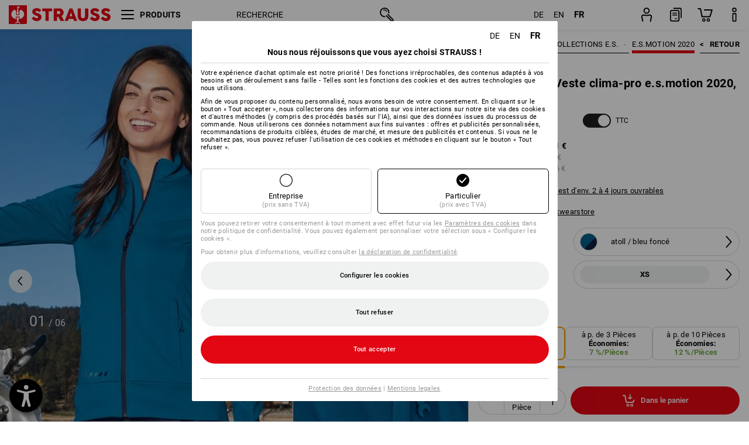

--- FILE ---
content_type: text/html; charset=utf-8
request_url: https://www.strauss.com/de/fr/vestes-polaires-vestes-en-tricot-femmes/fibertwin-veste-clima-pro-e-s-motion-2020-femmes-3130340-65789-1096.html?category=Damen_Themen_e_s_Kollektionen_im_Ueberblick_e_s_motion_2020
body_size: 105803
content:




<!DOCTYPE html>



<html lang="fr" class="desktop lang-fr EnableABTests ProductComparisonFlyout ShowAlternativeArticles EnableNewBasketPage PostalCodeUpdatedOnCitySelection RedesignProductDetailsPage RedesignOrderModal EnableLogoCreator ab-webshop current-pricemode-gross" data-page-view-log-data-id="43f0c3d9-1bb0-42db-a0f3-059b1f89f432">

    <head>
        
        <!-- Time: 1/22/2026 7:50:04 AM / CorrelationId: 43f0c3d9-1bb0-42db-a0f3-059b1f89f432 -->
<meta charset="utf-8">
        <meta id="viewport" name="viewport" content="width=1000">
<meta name="SKYPE_TOOLBAR" content="SKYPE_TOOLBAR_PARSER_COMPATIBLE">
<meta name="format-detection" content="telephone=no">
<meta name="hidden-query-params" content="size,category">
    <meta name="current-pricemode" content="Gross">
    <meta name="video-tracking-ajax-target" content="https://www.strauss.com/de/fr/ajax/update/Action/Video">
    <meta name="pagetype" content="Detail">
<link rel="preconnect" href="https://cdn.strauss.com">
<link rel="shortcut icon" href="https://cdn.strauss.com/de/bundles/metainfoservice/1.29.3/assets/favicons/ES/favicon.ico" />
<link rel="apple-touch-icon" sizes="57x57" href="https://cdn.strauss.com/de/bundles/metainfoservice/1.29.3/assets/favicons/ES/apple-touch-icon-57x57.png" />
<link rel="apple-touch-icon" sizes="60x60" href="https://cdn.strauss.com/de/bundles/metainfoservice/1.29.3/assets/favicons/ES/apple-touch-icon-60x60.png" />
<link rel="apple-touch-icon" sizes="72x72" href="https://cdn.strauss.com/de/bundles/metainfoservice/1.29.3/assets/favicons/ES/apple-touch-icon-72x72.png" />
<link rel="apple-touch-icon" sizes="76x76" href="https://cdn.strauss.com/de/bundles/metainfoservice/1.29.3/assets/favicons/ES/apple-touch-icon-76x76.png" />
<link rel="apple-touch-icon" sizes="114x114" href="https://cdn.strauss.com/de/bundles/metainfoservice/1.29.3/assets/favicons/ES/apple-touch-icon-114x114.png" />
<link rel="apple-touch-icon" sizes="120x120" href="https://cdn.strauss.com/de/bundles/metainfoservice/1.29.3/assets/favicons/ES/apple-touch-icon-120x120.png" />
<link rel="apple-touch-icon" sizes="144x144" href="https://cdn.strauss.com/de/bundles/metainfoservice/1.29.3/assets/favicons/ES/apple-touch-icon-144x144.png" />
<link rel="apple-touch-icon" sizes="152x152" href="https://cdn.strauss.com/de/bundles/metainfoservice/1.29.3/assets/favicons/ES/apple-touch-icon-152x152.png" />
<link rel="apple-touch-icon" sizes="180x180" href="https://cdn.strauss.com/de/bundles/metainfoservice/1.29.3/assets/favicons/ES/apple-touch-icon-180x180.png" />
<link rel="icon" type="image/png" sizes="16x16" href="https://cdn.strauss.com/de/bundles/metainfoservice/1.29.3/assets/favicons/ES/favicon-16x16.png" />
<link rel="icon" type="image/png" sizes="32x32" href="https://cdn.strauss.com/de/bundles/metainfoservice/1.29.3/assets/favicons/ES/favicon-32x32.png" />
<link rel="icon" type="image/png" sizes="96x96" href="https://cdn.strauss.com/de/bundles/metainfoservice/1.29.3/assets/favicons/ES/favicon-96x96.png" />
<link rel="icon" type="image/png" sizes="160x160" href="https://cdn.strauss.com/de/bundles/metainfoservice/1.29.3/assets/favicons/ES/favicon-160x160.png" />
<link rel="icon" type="image/png" sizes="192x192" href="https://cdn.strauss.com/de/bundles/metainfoservice/1.29.3/assets/favicons/ES/favicon-192x192.png" />
<link rel="icon" type="image/png" sizes="196x196" href="https://cdn.strauss.com/de/bundles/metainfoservice/1.29.3/assets/favicons/ES/favicon-196x196.png" />
<link rel="icon" href="https://cdn.strauss.com/de/bundles/metainfoservice/1.29.3/assets/favicons/ES/favicon.ico" />
<meta name="msapplication-TileColor" content="#e30613" />
<meta name="msapplication-TileImage" content="https://cdn.strauss.com/de/bundles/metainfoservice/1.29.3/assets/favicons/ES/mstile-144x144.png" />
<meta name="msapplication-config" content="https://cdn.strauss.com/de/bundles/metainfoservice/1.29.3/assets/favicons/ES/browserconfig.xml" />
<meta name="application-name" content="Strauss" />
<meta name="apple-mobile-web-app-title" content="Strauss" />



<style type="text/css">


    html.desktop > body,
    html.handheld > body > .handheld-background.background-image,
    html > body.popup-window {
        background-color: #ffffff !important;
    }

    html > body.parallax,
    html.handheld > body {
        background-color: #ffffff !important;
    }

</style>
<!--__BASETAG__-->
<meta name="description"  content="
    e.s.motion 2020 - le développement important de la fameuse gamme e.s.motion avec un nouveau concept de couleurs dans la qualité workwear Strauss."  />
<link rel="alternate" hreflang="de-at" href="https://www.strauss.com/at/de/fleecejacken-strickjacken-damen/fibertwin-clima-pro-jacke-e-s-motion-2020-damen-3130340-65789-1096.html"/>
<link rel="alternate" hreflang="de-be" href="https://www.strauss.com/be/de/fleecejacken-strickjacken-damen/fibertwin-clima-pro-jacke-e-s-motion-2020-damen-3130340-65789-1096.html"/>
<link rel="alternate" hreflang="fr-be" href="https://www.strauss.com/be/fr/vestes-polaires-vestes-en-tricot-femmes/fibertwin-veste-clima-pro-e-s-motion-2020-femmes-3130340-65789-1096.html"/>
<link rel="alternate" hreflang="nl-be" href="https://www.strauss.com/be/nl/dames-fleece-jassen-gebreide-jasssen/fibertwin-clima-pro-jack-e-s-motion-2020-dames-3130340-65789-1096.html"/>
<link rel="alternate" hreflang="de-ch" href="https://www.strauss.com/ch/de/fleecejacken-strickjacken-damen/fibertwin-clima-pro-jacke-e-s-motion-2020-damen-3130340-65789-1096.html"/>
<link rel="alternate" hreflang="fr-ch" href="https://www.strauss.com/ch/fr/vestes-polaires-vestes-en-tricot-femmes/fibertwin-veste-clima-pro-e-s-motion-2020-femmes-3130340-65789-1096.html"/>
<link rel="alternate" hreflang="cs-cz" href="https://www.strauss.com/cz/cs/damske-fleecove-bundy-mikiny-na-zip/fibertwin-bunda-clima-pro-e-s-motion-2020-damska-3130340-65789-1096.html"/>
<link rel="alternate" hreflang="de-de" href="https://www.strauss.com/de/de/fleecejacken-strickjacken-damen/fibertwin-clima-pro-jacke-e-s-motion-2020-damen-3130340-65789-1096.html"/>
<link rel="alternate" hreflang="en-de" href="https://www.strauss.com/de/en/womens-fleece-jackets-knitted-jackets/fibertwin-clima-pro-jacket-e-s-motion-2020-ladies-3130340-65789-1096.html"/>
<link rel="alternate" hreflang="fr-de" href="https://www.strauss.com/de/fr/vestes-polaires-vestes-en-tricot-femmes/fibertwin-veste-clima-pro-e-s-motion-2020-femmes-3130340-65789-1096.html"/>
<link rel="alternate" hreflang="da-dk" href="https://www.strauss.com/dk/da/fleece-jakker-strik-jakker-kvinder/fibertwin-clima-pro-jakke-e-s-motion-2020-damer-3130340-65789-1096.html"/>
<link rel="alternate" hreflang="en-dk" href="https://www.strauss.com/dk/en/womens-fleece-jackets-knitted-jackets/fibertwin-clima-pro-jacket-e-s-motion-2020-ladies-3130340-65789-1096.html"/>
<link rel="alternate" hreflang="x-default" href="https://www.strauss.com/global/en/womens-fleece-jackets-knitted-jackets/fibertwin-clima-pro-jacket-e-s-motion-2020-ladies-3130340-65789-1096.html"/>
<link rel="alternate" hreflang="en" href="https://www.strauss.com/global/en/womens-fleece-jackets-knitted-jackets/fibertwin-clima-pro-jacket-e-s-motion-2020-ladies-3130340-65789-1096.html"/>
<link rel="alternate" hreflang="fr" href="https://www.strauss.com/global/fr/vestes-polaires-vestes-en-tricot-femmes/fibertwin-veste-clima-pro-e-s-motion-2020-femmes-3130340-65789-1096.html"/>
<link rel="alternate" hreflang="de-it" href="https://www.strauss.com/it/de/fleecejacken-strickjacken-damen/fibertwin-clima-pro-jacke-e-s-motion-2020-damen-3130340-65789-1096.html"/>
<link rel="alternate" hreflang="it-it" href="https://www.strauss.com/it/it/giacche-in-pile-in-maglia-donna/giacca-clima-pro-fibertwin-e-s-motion-2020-donna-3130340-65789-1096.html"/>
<link rel="alternate" hreflang="nl-nl" href="https://www.strauss.com/nl/nl/dames-fleece-jassen-gebreide-jasssen/fibertwin-clima-pro-jack-e-s-motion-2020-dames-3130340-65789-1096.html"/>
<link rel="alternate" hreflang="pl-pl" href="https://www.strauss.com/pl/pl/kurtki-polarowe-kurtki-dzianiny-damskie/fibertwin-clima-pro-kurtka-e-s-motion-2020-dam-3130340-65789-1096.html"/>
<link rel="alternate" hreflang="en-se" href="https://www.strauss.com/se/en/womens-fleece-jackets-knitted-jackets/fibertwin-clima-pro-jacket-e-s-motion-2020-ladies-3130340-65789-1096.html"/>
<link rel="alternate" hreflang="sv-se" href="https://www.strauss.com/se/sv/fleecejackor-stickade-jackor-dam/fibertwin-clima-pro-e-s-motion-2020-dam-3130340-65789-1096.html"/>
<link rel="alternate" hreflang="sk-sk" href="https://www.strauss.com/sk/sk/flisove-pletene-bundy-damske/bunda-e-s-motion-2020-fibertwin-clima-pro-damska-3130340-65789-1096.html"/>
<link rel="alternate" hreflang="en-gb" href="https://www.strauss.com/uk/en/womens-fleece-jackets-knitted-jackets/fibertwin-clima-pro-jacket-e-s-motion-2020-ladies-3130340-65789-1096.html"/>


    <meta name="bandwidth-detection-active" content="false" class="bandwidth-detection"/>
    <meta name="bandwidth-detection-test-data-url" content="https://cdn.strauss.com/de/Static/GetBandwidthTestData.aspx" class="bandwidth-detection"/>
    <meta name="logging-target" content="https://www.strauss.com/de/fr/ajax/Action/VisitDetails" class="bandwidth-detection"/>    
<meta name="robots"  content="index,follow"  />
<link rel="canonical" href="https://www.strauss.com/de/fr/vestes-polaires-vestes-en-tricot-femmes/fibertwin-veste-clima-pro-e-s-motion-2020-femmes-3130340-65789-1096.html"/>
<meta  content="https://www.strauss.com/de/fr/vestes-polaires-vestes-en-tricot-femmes/fibertwin-veste-clima-pro-e-s-motion-2020-femmes-3130340-65709-755.html" itemprop="isSimilarTo" />
<meta  content="https://www.strauss.com/de/fr/vestes-polaires-vestes-en-tricot-femmes/fibertwin-veste-clima-pro-e-s-motion-2020-femmes-3130340-65729-798.html" itemprop="isSimilarTo" />
<meta  content="https://www.strauss.com/de/fr/vestes-polaires-vestes-en-tricot-femmes/fibertwin-veste-clima-pro-e-s-motion-2020-femmes-3130340-65719-754.html" itemprop="isSimilarTo" />
<meta  content="https://www.strauss.com/de/fr/vestes-polaires-vestes-en-tricot-femmes/fibertwin-veste-clima-pro-e-s-motion-2020-femmes-3130340-65739-919.html" itemprop="isSimilarTo" />
<meta  content="https://www.strauss.com/de/fr/vestes-polaires-vestes-en-tricot-femmes/fibertwin-veste-clima-pro-e-s-motion-2020-femmes-3130340-65759-995.html" itemprop="isSimilarTo" />
<meta  content="https://www.strauss.com/de/fr/vestes-polaires-vestes-en-tricot-femmes/fibertwin-veste-clima-pro-e-s-motion-2020-femmes-3130340-65749-1.html" itemprop="isSimilarTo" />
<meta  content="https://www.strauss.com/de/fr/vestes-polaires-vestes-en-tricot-femmes/fibertwin-veste-clima-pro-e-s-motion-2020-femmes-3130340-65789-1096.html" itemprop="isSimilarTo" />
<meta  content="https://www.strauss.com/de/fr/vestes-polaires-vestes-en-tricot-femmes/fibertwin-veste-clima-pro-e-s-motion-2020-femmes-3130340-65799-1088.html" itemprop="isSimilarTo" />
<meta  content="https://www.strauss.com/de/fr/vestes-polaires-vestes-en-tricot-femmes/fibertwin-veste-clima-pro-e-s-motion-2020-femmes-3130340-65809-685.html" itemprop="isSimilarTo" />
<meta name="action-control-ajax-target" content="https://www.strauss.com/de/fr/ajax/update/Action/Index" /><script id="translated-page-urls" type="text/json">
    {"translations":[{"code":"de","obfuscation":"l10n","url":"obs-link-v1:[base64]"},{"code":"en","obfuscation":"l10n","url":"obs-link-v1:[base64]"},{"code":"fr","obfuscation":"l10n","url":"obs-link-v1:[base64]"}]}
</script>


        
        
<link href="https://cdn.strauss.com/de/cassette.axd/stylesheet/b91a214bb8a41f29fda36e74b527b3ff7a88fce5/bootstrap" type="text/css" rel="stylesheet"/>
<link href="https://cdn.strauss.com/de/cassette.axd/stylesheet/d4f3e1ea5005e1284d033f5f321bcd03808df229/styles" type="text/css" rel="stylesheet"/>
<link href="https://cdn.strauss.com/de/cassette.axd/stylesheet/ec4374bf6178a99e416b53958f6a400d8da2f86d/cssShopThemeFiles" type="text/css" rel="stylesheet"/>




<script type="text/javascript" src="https://cdn.strauss.com/de/bundles/applicationShell/1.37.1/shell.js"></script>
    <script>shell.tabNav.enable();</script>
<script type="text/javascript" src="https://cdn.strauss.com/de/bundles/localization/8.68.1/assets/localization.js"></script>





                
                

        



<script id="sniff" type="application/json">
    {"name":"unknown","version":0,"osVersion":0,"isDesktop":true}
</script>





    
    <link rel="preload" href="https://cdn.strauss.com/de/bundles/metainfoservice/1.29.3/assets/roboto-regular.woff2" as="font" type="font/woff2" crossorigin />
    <link rel="preload" href="https://cdn.strauss.com/de/bundles/metainfoservice/1.29.3/assets/roboto-medium.woff2" as="font" type="font/woff2" crossorigin />
    <link rel="preload" href="https://cdn.strauss.com/de/bundles/metainfoservice/1.29.3/assets/roboto-bold.woff2" as="font" type="font/woff2" crossorigin />
    <link rel="preload" href="https://cdn.strauss.com/de/bundles/metainfoservice/1.29.3/assets/augusta-regular.woff2" as="font" type="font/woff2" crossorigin />
    <link rel="stylesheet" href="https://cdn.strauss.com/de/bundles/metainfoservice/1.29.3/assets/augusta.css" />
    <link rel="stylesheet" href="https://cdn.strauss.com/de/bundles/metainfoservice/1.29.3/assets/augustacondensed.css" />
    <link rel="stylesheet" href="https://cdn.strauss.com/de/bundles/metainfoservice/1.29.3/assets/roboto.css" />

    <script id="mkt-lf-client-urls" type="text/json">{"countryCodeEndpoint":"/de/fr/api/country-code","translationNotFoundEndpoint":"L2RlL2ZyL2FwaS9sYW5ndWFnZXN3aXRjaGVyL2xvZy90cmFuc2xhdGVkdXJsbm90Zm91bmQ=","defaultLanguageEndpoint":"L2RlL2ZyL2FwaS9sYW5ndWFnZXN3aXRjaGVyL2xvZy9kZWZhdWx0bGFuZ3VhZ2VyZWRpcmVjdA==","missingLanguageEndpoint":"L2RlL2ZyL2FwaS9sYW5ndWFnZXN3aXRjaGVyL2xvZy9sYW5ndWFnZW5vdHNldA==","cultureChangedEndpoint":"L2RlL2ZyL2FwaS9sYW5ndWFnZXN3aXRjaGVyL0N1bHR1cmUvQ2hhbmdlZD9tbFN0YXRlPQ=="}</script>
    <script id="mkt-available-languages" type="text/json">{"languages":[{"culture":"de","name":"DEUTSCH"},{"culture":"en","name":"ENGLISH"},{"culture":"fr","name":"FRAN\u00C7AIS"}],"autoTranslate":false,"autoTransLanguages":[]}</script>
    <script id="country-languages" type="text/json">null</script>
    <script src="https://cdn.strauss.com/de/bundles/languagefragments/1.71.0/ClientSideRedirect.js" id="client-side-redirect" data-default-language-prefix="de" data-dlr-active="true" data-mandator-prefix="DE"></script>
    <script src="https://cdn.strauss.com/de/bundles/languagefragments/1.71.0/LanguageResolver.js"></script>

                    <link rel=" stylesheet" href="https://cdn.strauss.com/de/bundles/geoipmodalservice/1.17.0/assets/main.css" />
                
            <script src="https://cdn.strauss.com/de/bundles/manualproductcomparison/1.108.0/js/PriceModeAppShellIntegrationGross.js" defer></script>
    
    <script type="text/javascript">
        var eyeAble_pluginConfig = {"azureDemoMode":false,"blacklistContrast":"#headr-ic-logo-es_red_horizontal,.fas_slides,.debuginfo,.pdp-icon_play_pause_3d","blacklistFontsize":".animationcontent,.fas_t_details,.h1-tag ,.mkt-text-products ,.pdp-basket_counter_input","blacklistFontsizeMobile":".swiper-wrapper","customBackgroundColor":"#000000","customFunctionPosition":{"Bluefilter":"Main","ColorCorrection":"Main","Darkmode":"Main","HideImages":"Main","LargeCursor":"More","StopAnimation":"More","TabNavi":"More"},"customText":{"tipMainTxt":" "},"disableZoom":true,"externalLogoUrl":"https://cdn.strauss.com/de/eyeable/assets/Icon_barrierefreiheit_v1.svg","fontsizeThreshold":4,"forceWhiteBackground":".mkt-menu-icon > div,.mkt-icon-YouTube","iconSize":57,"license":{"*.strauss.com":"4070675172cfa99depqtofdk;",".*.strauss.com":"ceaee3892a93d214epqtofdk7","strauss.com":"3bd3d973e76b944aepqtofdk="},"mainIconAlt":2,"maxMagnification":4,"maxMobileMagnification":3,"mobileBottomPosition":"16px","mobileIconSize":50,"mobileRightPosition":"16px","mobileSidePosition":"left","newColor":{"--toolbar-z-index":1050},"precisePosition":true,"rightPosition":"16px","sidePosition":"left","topPosition":"calc(100% - 73px)"};
    </script>

    <script type="text/javascript">
        eyeAble_pluginConfig["pluginPath"] = "https://cdn.strauss.com/de/bundles/eyeableassets/0.10.1/assets";

        const userAgent = navigator.userAgent.toLowerCase();
        if (userAgent.includes("kiowarekioskdevice1080p") || userAgent.includes("signageplayer") || userAgent.includes("multiplayer")) {
            window.localStorage.setItem("eyeAbleHideIcon", true);
        }
    </script>

    <script async src="https://cdn.strauss.com/de/bundles/eyeableassets/0.10.1/assets/init.js"></script>
    <script async src="https://cdn.strauss.com/de/bundles/eyeableassets/0.10.1/assets/public/js/eyeAble.js"></script>

    <script type="text/javascript">window.dataLayer = window.dataLayer || [];</script>

    <link rel="stylesheet" href="https://cdn.strauss.com/de/bundles/headr2/3.33.0/app.css" />
    <link rel="stylesheet" href="https://cdn.strauss.com/de/bundles/headr2/3.33.0/styles.css" />

    <link rel="stylesheet" href="https://cdn.strauss.com/de/bundles/megamenu/3.31.0/app.css" />
    <link rel="stylesheet" href="https://cdn.strauss.com/de/bundles/megamenu/3.31.0/styles.css" />

    <link rel="stylesheet" href="https://cdn.strauss.com/de/bundles/languagefragments/1.71.0/LanguageSwitcher.css" />

    <link rel="stylesheet" href="https://cdn.strauss.com/de/bundles/shopSearchWeb/1.58.1/components.css" type="text/css" media="all" />
<script src="https://cdn.strauss.com/de/bundles/shopSearchWeb/1.58.1/script/closest-polyfill.js"></script>


    



    <link rel="stylesheet" type="text/css" href="https://cdn.strauss.com/de/bundles/account-menu/1.55.0/account_menu_bundle.css" />

    
  <link rel="stylesheet" href="https://cdn.strauss.com/de/bundles/basketFlyout/1.55.0/icon/icon-styles.css" />


    
  <link rel="stylesheet" href="https://cdn.strauss.com/de/bundles/basketFlyout/1.55.0/flyout/app.css" />


        <link rel="stylesheet" href="https://cdn.strauss.com/de/bundles/manualproductcomparison/1.108.0/styles/pcf_bundle_content.css" />
    
    
    <link rel="stylesheet" href="https://cdn.strauss.com/de/bundles/quickorder/1.4.3/assets/quickordericon/icon-styles.css" />


    



    <link rel="stylesheet" href="https://cdn.strauss.com/de/bundles/Showcase/1.50.0/threeSixtyView.css" type="text/css" media="all" />

    <link rel="stylesheet" href="https://cdn.strauss.com/de/bundles/ordermodal/1.57.0/ordermodal.css" type="text/css" media="all" />

    
    <link rel="stylesheet" href="https://cdn.strauss.com/de/bundles/ShippingText/1.18.0/assets/app.css" />


    <link rel="stylesheet" href="https://cdn.strauss.com/de/bundles/basketmodal/1.65.0/basketmodal.css" type="text/css" media="all" />

    <link rel="stylesheet" href="https://cdn.strauss.com/de/bundles/bookmark/1.48.0/prepareBookmarkInAjaxModals.css" />
    <link rel="stylesheet" href="https://cdn.strauss.com/de/bundles/bookmark/1.48.0/client_side_add_btn.css" />

    <title>FIBERTWIN&#xAE; Veste clima-pro e.s.motion 2020, femmes atoll/bleu fonc&#xE9; | Strauss</title>
    <link rel="stylesheet" href="https://cdn.strauss.com/de/bundles/productDetailsPage/1.81.0/components.css" />
        <link rel="preconnect" href="https://cdn.strauss.com/de/assets/pdp/"></link>
        <link rel="preload" href="https://cdn.strauss.com/de/assets/pdp/images/Three_MainImage_Crop_Desktop/product/1.Release.3130340/FIBERTWIN_clima-pro_Jacke_e_s_motion_2020_Damen-310281-0-638791865218002843.jpg" imagesrcset="https://cdn.strauss.com/de/assets/pdp/images/MainImage_Mobile/product/1.Release.3130340/FIBERTWIN_clima-pro_Jacke_e_s_motion_2020_Damen-310281-0-638791865218002843.jpg 768w,https://cdn.strauss.com/de/assets/pdp/images/Three_MainImage_Crop_Tablet/product/1.Release.3130340/FIBERTWIN_clima-pro_Jacke_e_s_motion_2020_Damen-310281-0-638791865218002843.jpg 1200w,https://cdn.strauss.com/de/assets/pdp/images/Three_MainImage_Crop_Desktop/product/1.Release.3130340/FIBERTWIN_clima-pro_Jacke_e_s_motion_2020_Damen-310281-0-638791865218002843.jpg 1800w" fetchprio="high" as="image"></link>
            <meta content="https://www.strauss.com/de/fr/vestes-polaires-vestes-en-tricot-femmes/fibertwin-veste-clima-pro-e-s-motion-2020-femmes-3130340-65709-755.html?category=Damen_Themen_e_s_Kollektionen_im_Ueberblick_e_s_motion_2020" itemprop="isSimilarTo" />
            <meta content="https://www.strauss.com/de/fr/vestes-polaires-vestes-en-tricot-femmes/fibertwin-veste-clima-pro-e-s-motion-2020-femmes-3130340-65729-798.html?category=Damen_Themen_e_s_Kollektionen_im_Ueberblick_e_s_motion_2020" itemprop="isSimilarTo" />
            <meta content="https://www.strauss.com/de/fr/vestes-polaires-vestes-en-tricot-femmes/fibertwin-veste-clima-pro-e-s-motion-2020-femmes-3130340-65719-754.html?category=Damen_Themen_e_s_Kollektionen_im_Ueberblick_e_s_motion_2020" itemprop="isSimilarTo" />
            <meta content="https://www.strauss.com/de/fr/vestes-polaires-vestes-en-tricot-femmes/fibertwin-veste-clima-pro-e-s-motion-2020-femmes-3130340-65739-919.html?category=Damen_Themen_e_s_Kollektionen_im_Ueberblick_e_s_motion_2020" itemprop="isSimilarTo" />
            <meta content="https://www.strauss.com/de/fr/vestes-polaires-vestes-en-tricot-femmes/fibertwin-veste-clima-pro-e-s-motion-2020-femmes-3130340-65759-995.html?category=Damen_Themen_e_s_Kollektionen_im_Ueberblick_e_s_motion_2020" itemprop="isSimilarTo" />
            <meta content="https://www.strauss.com/de/fr/vestes-polaires-vestes-en-tricot-femmes/fibertwin-veste-clima-pro-e-s-motion-2020-femmes-3130340-65749-1.html?category=Damen_Themen_e_s_Kollektionen_im_Ueberblick_e_s_motion_2020" itemprop="isSimilarTo" />
            <meta content="https://www.strauss.com/de/fr/vestes-polaires-vestes-en-tricot-femmes/fibertwin-veste-clima-pro-e-s-motion-2020-femmes-3130340-65789-1096.html?category=Damen_Themen_e_s_Kollektionen_im_Ueberblick_e_s_motion_2020" itemprop="isSimilarTo" />
            <meta content="https://www.strauss.com/de/fr/vestes-polaires-vestes-en-tricot-femmes/fibertwin-veste-clima-pro-e-s-motion-2020-femmes-3130340-65799-1088.html?category=Damen_Themen_e_s_Kollektionen_im_Ueberblick_e_s_motion_2020" itemprop="isSimilarTo" />
            <meta content="https://www.strauss.com/de/fr/vestes-polaires-vestes-en-tricot-femmes/fibertwin-veste-clima-pro-e-s-motion-2020-femmes-3130340-65809-685.html?category=Damen_Themen_e_s_Kollektionen_im_Ueberblick_e_s_motion_2020" itemprop="isSimilarTo" />
        <meta name="navkeypath" content="Bekleidung/Damen/Damen_Themen/Damen_Themen_e_s_Kollektionen_im_Ueberblick/Damen_Themen_e_s_Kollektionen_im_Ueberblick_e_s_motion_2020">
        <meta name="category" content="Damen_Themen_e_s_Kollektionen_im_Ueberblick_e_s_motion_2020">

    <link rel="stylesheet" href="https://cdn.strauss.com/de/bundles/layoutedcontentgrid/1.31.1/main.css" />

        
<link rel="stylesheet" href="https://cdn.strauss.com/de/bundles/breadcrumb/1.70.1/components.css" type="text/css" media="all" />

    
        


    
    <link rel="stylesheet" href="https://cdn.strauss.com/de/bundles/bookmark/1.48.0/components.css" />

    
<link rel="stylesheet" href="https://cdn.strauss.com/de/bundles/alternativeArticles/2.25.0/Styles/styles.css" type="text/css" media="all" />


    <link rel="stylesheet" href="https://cdn.strauss.com/de/bundles/mixandmatch/1.42.0/styles/GridBundle.css" type="text/css" media="all" />

    

    
    <link rel="stylesheet" href="https://cdn.strauss.com/de/bundles/Showcase/1.50.0/productFeatureAnimation.css" type="text/css" media="all" />

    <link type="text/css" rel="stylesheet" href="https://cdn.strauss.com/de/bundles/logocreator/1.32.0/lc_bundle.css" />
        <link type="text/css" rel="stylesheet" href="https://cdn.strauss.com/de/bundles/logocreator/1.32.0/lc_vender_designer_prod.css" />

    <link rel="stylesheet" href="https://cdn.strauss.com/de/bundles/footr/1.29.0/app.css" />

    <link rel="stylesheet" type="text/css" href="https://cdn.strauss.com/de/bundles/newsletter-promotion/1.57.0/app.css" />

    
    


    
    


    <script type="application/json" id="mkt-cct-cookie-version">
    {
          "cookieVersion": 2
    }
    </script>
    <script src="https://cdn.strauss.com/de/bundles/cookiebar/1.70.0/consenttypesresolver.js"></script>

        <link rel="stylesheet" href="https://cdn.strauss.com/de/bundles/cookiebar/1.70.0/styles.css" />
    </head>
    <body data-cap="IsHandheld=false,IsLowendDevice=false" data-navigation-context="Damen_Themen_e_s_Kollektionen_im_Ueberblick_e_s_motion_2020" class="responsive initheader use-responsive-helper">
        








    <script type="text/javascript">
       (function(window, document, dataLayerName, id) {
           window[dataLayerName]=window[dataLayerName]||[],window[dataLayerName].push({start:(new Date).getTime(),event:"stg.start"});var scripts=document.getElementsByTagName('script')[0],tags=document.createElement('script');
           function stgCreateCookie(a,b,c){var d="";if(c){var e=new Date;e.setTime(e.getTime()+24*c*60*60*1e3),d="; expires="+e.toUTCString()}document.cookie=a+"="+b+d+"; path=/"}
           var isStgDebug=(window.location.href.match("stg_debug")||document.cookie.match("stg_debug"))&&!window.location.href.match("stg_disable_debug");stgCreateCookie("stg_debug",isStgDebug?1:"",isStgDebug?14:-1);
           var qP=[];dataLayerName!=="dataLayer"&&qP.push("data_layer_name="+dataLayerName),isStgDebug&&qP.push("stg_debug");var qPString=qP.length>0?("?"+qP.join("&")):"";
           tags.async=!0,tags.src="https://pt.strauss.com"+"/containers/"+id+".js"+qPString,scripts.parentNode.insertBefore(tags,scripts);
           !function(a,n,i){a[n]=a[n]||{};for(var c=0;c<i.length;c++)!function(i){a[n][i]=a[n][i]||{},a[n][i].api=a[n][i].api||function(){var a=[].slice.call(arguments,0);"string"==typeof a[0]&&window[dataLayerName].push({event:n+"."+i+":"+a[0],parameters:[].slice.call(arguments,1)})}}(i[c])}(window,"ppms",["tm","cm"]);
       })(window, document, 'dataLayer', 'd2f25e37-3d14-4917-82a0-7e0292f76ff2');
    </script>

<script type="text/javascript">
    document.addEventListener("DOMContentLoaded", ()=> {
        fetch('/de/fr/api/evaluate/cookie', {
            credentials: 'same-origin',
            method: 'get'
        });
    });
</script>



        




        <div class="container">
            <a id="top"></a>
            


<header id="headr" class="mkt-scope-headr  "><div class="mkt-spacer"></div><svg xmlns="http://www.w3.org/2000/svg" xmlns:xlink="http://www.w3.org/1999/xlink" style="height:0;position:absolute;width:0"><defs><symbol id="headr-ic-orderform" viewBox="0 0 21.9 26"><g id="headr-ic-orderform_orderform"><path d="M14.3 25H3.8c-1.7 0-3-1.3-3-3V7.8c0-1.7 1.3-3 3-3h10.5c1.7 0 3 1.3 3 3V22c0 1.7-1.3 3-3 3zM3.8 6.7c-.6 0-1.1.5-1.1 1.2V22c0 .6.5 1.1 1.1 1.1h10.5c.6 0 1.1-.5 1.1-1.1V7.8c0-.6-.5-1.1-1.1-1.2H3.8z"/><path d="M20.2 19.2c-.5 0-.9-.4-.9-.9V4c0-.6-.5-1.1-1.1-1.1H7.6c-.5 0-1-.4-1-1s.4-1 1-1h10.6c1.7 0 3 1.3 3 3v14.3c-.1.6-.5 1-1 1zM12.8 14.4H5.4c-.4 0-.7-.3-.7-.7 0-.4.3-.7.7-.7h7.4c.4 0 .7.3.7.7 0 .3-.3.6-.7.7z"/><path d="M12.8 11.1H5.4c-.4 0-.7-.3-.7-.7 0-.4.3-.8.7-.8h7.4c.4 0 .7.3.7.7 0 .5-.3.8-.7.8zM12.8 20.6H9.4c-.4 0-.7-.4-.6-.8 0-.3.3-.6.6-.6h3.3c.4 0 .7.4.6.8.1.3-.2.6-.5.6z"/></g></symbol></defs><defs><symbol id="headr-ic-logo-es_black_horizontal" viewBox="0 0 200 36"><path d="M44.882 24.879l2.806-2.67c.422-.422.828-.22 1.25.135 1.2 1.03 3.06 2.535 5.037 2.535 2.214 0 2.704-1.048 2.704-2.264 0-1.352-2.18-2.08-3.346-2.485-5.223-1.792-7.96-4.158-7.96-7.944 0-4.006 3.582-6.676 8.788-6.676 2.924 0 6.152 1.319 7.86 3.16.455.525.472.964-.052 1.488l-2.484 2.653c-.457.456-.913.22-1.37-.185-.557-.525-1.419-1.166-2.366-1.504-1.149-.406-4.124-.474-4.124 1.385 0 1.183 1.403 1.724 3.77 2.484 4.597 1.539 7.757 3.077 7.757 7.59 0 4.748-3.955 7.842-9.262 7.842-3.346 0-6.676-1.876-8.822-4.108-.406-.456-.744-.878-.186-1.436M64.56 6.744c0-.49.237-.727.71-.727h17.612c.472 0 .71.237.71.727v4.107c0 .49-.238.726-.71.726h-5.764v17.831c0 .473-.237.71-.727.71H71.71c-.472 0-.71-.236-.71-.71v-17.83H65.27c-.473 0-.71-.237-.71-.727V6.744zM93.092 11.037v5.881h3.6c1.707 0 2.89-1.453 2.89-2.924 0-1.42-1.2-2.957-2.89-2.957h-3.6zm-6.254-4.293c0-.355.22-.727.694-.727h10.766c4.58 0 7.69 4.023 7.69 8.096 0 2.586-1.606 5.155-3.955 6.641l4.648 8.654c.186.321.05.71-.406.71h-5.848c-.456 0-.608-.152-.879-.675l-3.836-7.335h-2.62v7.3c0 .474-.237.71-.71.71h-4.85c-.457 0-.694-.236-.694-.71V6.744zM117.484 21.01h5.171l-2.62-7.37-2.551 7.37zm-.39-14.266c.186-.49.525-.727.998-.727h3.972c.456 0 .793.237.98.727l8.856 22.664c.186.473.034.71-.456.71h-4.835c-.49 0-.81-.236-.962-.71l-1.133-3.177h-8.856l-1.099 3.177c-.151.473-.49.71-.98.71h-4.834c-.49 0-.642-.236-.456-.71l8.806-22.664zM139.356 20.501c0 3.178 1.893 4.412 3.972 4.412 2.163 0 3.988-1.538 3.988-4.412V6.744c0-.389.287-.727.744-.727h4.732c.524 0 .795.338.795.727v13.673c0 7.554-4.8 10.073-10.26 10.073-5.459 0-10.259-2.62-10.259-10.073V6.744c0-.389.255-.727.642-.727h4.953c.592 0 .693.321.693.727v13.757zM157.222 24.879l2.806-2.67c.422-.422.828-.22 1.251.135 1.2 1.03 3.06 2.535 5.036 2.535 2.214 0 2.705-1.048 2.705-2.264 0-1.352-2.18-2.08-3.347-2.485-5.223-1.792-7.96-4.158-7.96-7.944 0-4.006 3.582-6.676 8.789-6.676 2.924 0 6.152 1.319 7.858 3.16.457.525.474.964-.05 1.488l-2.484 2.653c-.457.456-.913.22-1.37-.185-.558-.525-1.42-1.166-2.366-1.504-1.15-.406-4.124-.474-4.124 1.385 0 1.183 1.403 1.724 3.768 2.484 4.599 1.539 7.76 3.077 7.76 7.59 0 4.748-3.956 7.842-9.263 7.842-3.347 0-6.676-1.876-8.823-4.108-.405-.456-.743-.878-.186-1.436M178.3 24.879l2.805-2.67c.422-.422.828-.22 1.25.135 1.2 1.03 3.06 2.535 5.037 2.535 2.214 0 2.705-1.048 2.705-2.264 0-1.352-2.18-2.08-3.347-2.485-5.223-1.792-7.96-4.158-7.96-7.944 0-4.006 3.582-6.676 8.789-6.676 2.923 0 6.151 1.319 7.858 3.16.457.525.474.964-.051 1.488l-2.484 2.653c-.457.456-.913.22-1.37-.185-.557-.525-1.419-1.166-2.365-1.504-1.15-.406-4.124-.474-4.124 1.385 0 1.183 1.403 1.724 3.768 2.484 4.599 1.539 7.759 3.077 7.759 7.59 0 4.748-3.956 7.842-9.262 7.842-3.347 0-6.676-1.876-8.823-4.108-.406-.456-.744-.878-.186-1.436"/><path shape-rendering="crispedges" d="M.903 36H33.71s.903 0 .903-.859V.86s0-.859-.903-.859H.903S0 0 0 .859V35.14S0 36 .903 36z"/><path d="M21.335 3.928l-2.542.736c-.07.019-.246.054-.335.158-.09.106-.13.243-.152.415-.13.981.01 5.313.199 7.372.003.036.049.785.153 1.02.117.214.252.396.404.585.274.364.468.844.468 1.307 0 1.27-.995 2.268-2.229 2.268a2.229 2.229 0 01-2.23-2.23c0-.502.189-.971.47-1.345.152-.189.287-.371.404-.584.13-.298.141-.707.154-1.021.078-2.005.191-4.518.242-5.858.007-1.106-.153-2.324.028-3.414.117-1.116 1.327-1.755 2.306-1.286.89.346 1.678.898 2.51 1.357l.117.066c.391.233.156.405.075.44l-.042.014zM17.303 32.37s-.945 1.217-1.412 1.83a.145.145 0 01-.11.054h-3.537a.15.15 0 01-.144-.146v-.323c0-.05.031-.103.081-.131l3.702-1.878.053-.03a.474.474 0 00.05-.034c.137-.112.256-.273.256-.459a1.47 1.47 0 00-.022-.172s-1.034-5.556-1.465-7.808c-.03-.171.083-.275.224-.25.504.164 1.485.353 2.329.353.797 0 1.811-.189 2.32-.353.141-.025.253.079.224.25-.431 2.252-1.465 7.808-1.465 7.808a1.493 1.493 0 00-.023.172c0 .187.12.346.258.46.013.01.035.024.049.033l.052.03 3.703 1.878c.05.028.08.08.08.13v.324a.15.15 0 01-.143.146h-3.537a.146.146 0 01-.11-.054c-.468-.613-1.413-1.83-1.413-1.83" fill="#fff"/><path d="M17.302 19.16a3.603 3.603 0 01-3.597-3.6c0-.757.264-1.526.744-2.165l.03-.038c.08-.114.17-.235.218-.298.026-.034.075-.103.075-.103l-.05-.148-.007-.022c-.606-1.744-1.784-3.155-3.237-4.33-3.529 1.56-6.582 4.584-6.582 8.758 0 5.123 4.557 8.556 9.133 9.566-.209-1.108-.412-2.176-.616-3.245l-.006-.032a1.597 1.597 0 01.436-1.397 1.563 1.563 0 011.597-.37c.35.117 1.226.278 1.864.278.641 0 1.517-.161 1.866-.277a1.563 1.563 0 011.597.37c.359.357.522.88.436 1.397l-.006.032a992.418 992.418 0 00-.617 3.245c4.577-1.009 9.137-4.443 9.137-9.567 0-4.174-3.053-7.197-6.581-8.759-1.456 1.177-2.634 2.59-3.24 4.336l-.055.17s.04.065.08.118c.057.077.117.16.206.278l.03.038a3.66 3.66 0 01.744 2.166 3.602 3.602 0 01-3.598 3.598z" fill="#fff"/></symbol><symbol viewBox="0 0 100 104.005" id="headr-ic-logo-es_black_vertical"><path d="M2.608 104.005h94.785s2.607 0 2.607-2.48V2.48A2.47 2.47 0 0097.393 0H2.608S0 0 0 2.48v99.045a2.47 2.47 0 002.608 2.48z"/><path d="M61.638 11.348c-.605.175-7.223 2.093-7.343 2.125a1.943 1.943 0 00-.97.459 2.247 2.247 0 00-.439 1.198c-.373 2.834.027 15.349.575 21.296a14.378 14.378 0 00.442 2.95 11.358 11.358 0 001.166 1.687 6.54 6.54 0 011.353 3.778 6.441 6.441 0 11-12.882.107 6.527 6.527 0 011.358-3.885 11.32 11.32 0 001.166-1.686 8.624 8.624 0 00.446-2.95c.226-5.792.552-13.052.7-16.923.019-3.196-.443-6.713.08-9.863a4.698 4.698 0 016.662-3.715 61.47 61.47 0 017.25 3.92l.34.19c1.13.672.452 1.17.217 1.273zM49.99 93.516s-2.73 3.517-4.08 5.289a.42.42 0 01-.319.157H35.372a.431.431 0 01-.413-.422v-.935a.448.448 0 01.232-.377L45.885 91.8s.097-.05.154-.085a1.364 1.364 0 00.143-.1 1.784 1.784 0 00.743-1.325 4.254 4.254 0 00-.066-.497s-2.986-16.052-4.233-22.557c-.083-.496.24-.795.648-.724a24.877 24.877 0 006.728 1.021 25.65 25.65 0 006.704-1.021c.408-.07.73.228.647.724-1.246 6.505-4.232 22.557-4.232 22.557a4.305 4.305 0 00-.066.497 1.8 1.8 0 00.744 1.326 1.48 1.48 0 00.14.097c.04.025.151.085.151.085l10.698 5.429a.448.448 0 01.233.377v.935a.431.431 0 01-.413.422h-10.22a.421.421 0 01-.318-.157c-1.35-1.772-4.08-5.289-4.08-5.289" fill="#fff"/><path d="M49.987 55.351a10.408 10.408 0 01-10.393-10.395 10.519 10.519 0 012.15-6.258l.084-.109c.236-.33.494-.678.633-.86.074-.098.216-.298.216-.298l-.143-.428-.022-.065a28.188 28.188 0 00-9.352-12.51c-10.195 4.51-19.015 13.246-19.015 25.305 0 14.8 13.167 24.719 26.386 27.635-.603-3.2-1.19-6.286-1.781-9.373l-.016-.093a4.613 4.613 0 011.26-4.036 4.582 4.582 0 014.614-1.068 21.587 21.587 0 005.385.801 21.556 21.556 0 005.39-.8 4.469 4.469 0 01.662-.164 4.515 4.515 0 013.95 1.231 4.616 4.616 0 011.261 4.036l-.017.094c-.592 3.087-1.178 6.173-1.78 9.374 13.222-2.913 26.396-12.834 26.396-27.637 0-12.059-8.821-20.794-19.015-25.306a28.175 28.175 0 00-9.358 12.527l-.162.49s.12.19.232.34c.166.224.34.463.596.805l.086.11a10.574 10.574 0 012.139 5.935c.006.09.012.198.012.322A10.407 10.407 0 0149.99 55.35z" fill="#fff"/></symbol><symbol id="headr-ic-logo-es_couture" viewBox="0 0 100 100"><g id="headr-ic-logo-es_couture_logo-es-es_couture" fill="#000"><path d="M50 0C22.4 0 0 22.4 0 50s22.4 50 50 50 50-22.4 50-50S77.6 0 50 0zm0 95.9C24.7 95.9 4.1 75.3 4.1 50S24.7 4.1 50 4.1 95.9 24.7 95.9 50 75.3 95.9 50 95.9z"/><path d="M63.3 27.8s-14-4.5-25.8 7.2c3.5-6.4 10.6-13.2 24.9-12.3.3 0 .5-.2.5-.5s-.2-.5-.5-.5c-13.8-.9-21.2 5.3-25 11.6 7.1-16.2 21.4-21 21.5-21.1.3-.1.5-.4.4-.8-.1-.3-.4-.5-.8-.4-.2.1-23 7.8-26 36.3C29.7 74.1 42 86 52.8 91.4c.1.1.2.1.3.1.2 0 .4-.1.6-.3.2-.3 0-.7-.3-.8-5.9-2.9-12.4-8-16.3-16.5.4-1.2 3.1-6.9 13.2-14.1l-8.4 4.6s5.9-7.7 9.5-10.3c.2-.1-8.3 3.8-8.3 3.8s8.3-14.8 17.6-17.4c0 0-4.8-2.6-14.3-2.4 0-.2.2-6.4 16.9-10.3z"/></g></symbol><symbol id="headr-ic-logo-es_legacy_black_horizontal" viewBox="0 0 91.5 100"><g id="headr-ic-logo-es_legacy_black_horizontal_logo-es-es_black"><path shape-rendering="crispedges" d="M2.4 0S0 0 0 2.4v95.2s0 2.4 2.4 2.4H89s2.4 0 2.4-2.4V2.4S91.4 0 89 0H2.4z" fill="#1e1e1e"/><path d="M61.2 89.7c0 .4.1.9.4 1.3.3.4.5.7.9.9.4.3.8.4 1.3.4.4 0 .9-.1 1.3-.4.4-.3.7-.5.9-.9.3-.4.4-.8.4-1.3 0-.4-.1-.9-.4-1.3-.3-.4-.5-.7-.9-.9-.4-.3-.8-.4-1.3-.4-.4 0-.9.1-1.3.4-.4.3-.7.5-.9.9-.2.4-.4.8-.4 1.3m.5 0c0-.4.1-.7.3-1.1.2-.4.4-.5.7-.7.4-.2.7-.3 1.1-.3s.7.1 1.1.3.5.4.7.7c.2.4.3.7.3 1.1s-.1.7-.3 1.1c-.2.4-.4.5-.7.7-.4.2-.7.3-1.1.3s-.7-.1-1.1-.3-.5-.5-.7-.8c-.2-.2-.3-.6-.3-1m1.1 1.5h.5V90h.4l.7 1.2h.6l-.8-1.2c.3 0 .4-.1.5-.2.2-.1.2-.4.3-.5 0-.3-.1-.5-.3-.6-.2-.2-.4-.2-.8-.2h-1.1v2.7zm.5-1.7v-.9h.7c.2 0 .3 0 .4.1.1.1.2.2.2.4s-.1.4-.2.4c-.1.1-.3.1-.4.1h-.7v-.1zM54.9 52.3s-1.3 4-6.5 7-10 .6-12.1-1.1c-2.8-2.2-3.1-7-3.1-7s.5 1.2 2.3 3.9c1.6 2.7 4.8 4.4 6.2 4.5 1.1.1 1.9-1.5 3.7-2.7 1.9-1.2 2.9-.4 5.3-1.2 2.2-.9 4.2-3.4 4.2-3.4m-7.4-4.1c-2 1.6-4.1 2-6.5.8-2.4-1.2-3.1-4-2.1-6.1 1-2.1 3-4.5 3.6-6.2 1.3-3.2.8-16.3.8-16.3 0-1.3-.1-5.1-.1-5.1V13c-.1-.5-.4-1-.7-1.5-.3-.5-.5-1-.5-1.9 0-1 1.2-1.7 1.2-1.7s1.2-.7 2.3-.8c.6-.1 1.5.2 2.4 1.1s2.9 2.1 3.7 2.5c.7.4 1.1.5 1.7 1 .2.2.9.5.5.8-.4.4-1.9-.3-3.5-.5-1.5-.2-2.6 0-3.4.6-1.5 1.1-1.9 4.2-1.9 4.8 0 .8-.1 2-.1 3v5.2c0 2.8.2 5.6.3 7.5.2 2-.2 4.5-.6 5.8-.4 1.2-.6 1.8-1.7 3.3-.5.7-1.3 1.6-1.2 3 .1 1.8 1.4 2.8 3.2 2.8.5 0 1.3-.2 1.9-.6 2.4-1.6 2.6-4.6 2.7-4.5.1.5-.3 3.6-2 5.3M42.1 71c-.1-1.6 0-2.6-.1-3.8 0-.5-.1-1.9-.2-2.1 0-.4-.2-.8.4-.8.6 0 1 .1 1.6.1.6 0 1.2-.3 1.6-.3.4 0 .4 0 .4 1.1.1 2.1.4 4.6.4 5.5.2 1.6.2 5.3.2 7.8 0 .5-.1 3.1-.2 4.5-.4 2.6-.7 3.1-1 3.7-.2.5-.2.7-.2.7s-1.2-1.6-1.4-2.3c-.4-1.2-.9-2.9-.9-4.8-.1-.2-.5-7.7-.6-9.3zm-.8 16.2c.1-1.7.4-2.8.8-1.6.4 1.2.7 1.2 1 1.8.4.5-.5 1-1 1.4-.4.4-1.3 1.5-2 2.1-1 .7-1.5.8-2 .5-.2-.1-.4-.8-1-.5-.5.2-1 .4-1.2.4-.3-.2.9-.6 1.5-.9.6-.4.9-.5 1.1-.4.2.1 0 1.2 1 .5.8-.6 1.7-1.6 1.8-3.3m5.1-.2c.2-.3.4-1.1.6-1.6.1-.6.9-1.1.8-.5-.1.4-.1.5-.3 1.1-.2.6-.1 1.1.1 1.6.3 1.1 2.1 2.4.2 1.7-.9-.4-1.3-.8-1.7-1.2-.2-.3 0-.8.3-1.1m25.3-53.6c-3.7-.6-8.1 1.5-8.4 1.2-.1-.2 1.5-1.6 3.4-2.1 2-.5 5.1-.6 5.6-.5.4-.1 2.2.3 1.9-.5-.4-.9-3.3-2.9-6.7-3.3-4.1-.5-8.2 2.6-8.4 2.8-1.1.8-1.2.5-1.2.3-.2-.9 1.3-2.4 2.9-3.5 1.5-1.2 2.6-1.4 2.9-1.9.3-.4-.5-.8-1.9-.7-4.5.3-9.7 2.1-11.5 7-.6 1.8-.4 3.8 0 5.1-.8-1.2-1.8-3.4-2.1-4.9-.5-1.9-1.4-8.9-1.5-11.2 0-2.3.1-6.3 1.4-7.4.4-.4 1.2-1 2.9-.6 1.6.4 2.7.9 3.3.5.5-.3 1-.9.4-1.7-.5-.7-1.8-1.2-2.2-1.3s-1.4-.7-1.5-1c-.1-.3-.1-1-.2-1.3-.1-.4-.2-.8-1-.9-.8-.1-1.1-.4-1.4-.4-.4-.2-.9-.6-1.6-.7-.7-.1-2.1 0-2.9.4S41 8.3 40.4 8.9c-.3.2-.4.4-.4.4s.7.5.9 1.1c0 .5-.1.9-.1 1.5.3 1.4 1.1 1.9 1.2 3.7.1 1.9.4 11.4 0 15.2-.3 2.8-1 4.7-1.3 5.5 0 0 .2-3.7-.7-5.6-1.2-2.8-3.7-4.7-6.8-5.4-5.2-1.2-6.3-.4-6.7-.1-.4.4-.5.8.4 1.2s4 1.8 5.3 2.5c1.5.9 2.3 1.7 2.3 2.1 0 .4-.6.3-1.4-.1-.3-.1-5.2-2.9-8.7-2.5-3.5.4-6.2 2.2-6.6 3.1-.4.9 1.3.5 1.9.5 1.2-.2 3.7 0 5.6.5s3.6 1.4 3.2 1.9c-.3.6-4.5-1.1-9.1-.4-2.8.4-5.2 3-5.6 4.5-1 3.2.4 7.8 1.4 8.9.2.2.4.2.6.1.7-.4 2.5-1.9 4.3-3.1 1.4-1 2.7-1.6 3.7-2.1 3.8-1.8 3.6-.5 3.4-.3-.4.4-10.7 6.5-10.3 10.3.4 2.9 2.1 5.8 3.9 7.6 1 1 2.3 2.1 2.9 1.7.4-.4.3-.6.4-1.9.3-1.9.8-3.7 1.3-4.7s.8-.9.9-.6c.1.3-.2 1.4-.1 3 0 1.7.1 4.7.4 6.5.3 1.7.5 2.7.9 3.2.1.2.5.4.9.1.4-.4 1.8-1.8 2.8-3.7 1.1-2 2.2-4.6 2.2-4.6s.2-.2.4.2c.1.3.7 3-.2 6-.9 2.9-2 4.8-2.1 5.3-.1.3-.2.9.4.8.8-.2 4.9-2.8 5.1-3 .3 1.1 1.4 3 2 4.5.4 1.3 1.1 4.6 1.3 7.6.4 4.6 0 6.9-.6 7.6-.6.6-2.2 1.2-2.9 1.5-.8.3-1.5.4-2.4 1-.9.5-1.5 1.2-1.8 1.9-.4.7-.5.7-.3.7s.7-.4 1.6-.4c.9-.1 1.2-.1 1.2-.1l-.8.8c-.3.3-.5.4-.4.6.2.2.8 0 1.1.1.4.1 1.9.4 3.4.1 1.5-.3 2.1-.4 2.7-1.2.5-.9 1.2-2.1 2.1-2.9.9-.8 1.7-1.2 1.7-1.2s.7.7 1.3 1.1c.7.4 2 1 2.6 1.6.6.6 1.3 1.8 1.6 2.1.4.4.7.5 1.6.5.9.1 1.8.2 2.4.4.4.1.5.3.7.3.2.1.3 0 .3-.1.1-.3.2-.7 0-1.1-.3-.5-.7-1-1.1-1.2s-.8-.4-.9-.7c-.3-.2-.5-.9-.5-.9s1.2.6 1.7.9c.3.2.5.4.7.5.1.1.2.1.3 0 .2-.3.5-1 .3-1.5-.4-.8-1.7-1.6-2.7-1.9-.8-.2-1.8-.5-2.3-.9-.5-.4-1.5-1.5-1.8-3.8-.3-1.8-.2-2.5-.2-3.9.1-3 .4-6.6.6-8.3.3-2.4 1.1-4 1-5.8 1.3 2.3 3.1 3.7 4.2 4.3 1.5.8 4.1.9 4.7.3.4-.4-1.7-1.6-1.8-5-.1-3.5.8-7.3 1-7.7.1-.4.4-.3.4-.1.1.9.6 5.5 1.2 7.8.3 1.1.5 2.6 1.2 2.5 1.8-.1 5-3.7 4.9-5.4-.1-1.9-1.5-6.6-2.7-8.6-.6-1.1-2.9-3.9-3-4.4.7-.6 3.9 2 5.4 4.5 1.1 1.9 1.7 3.7 1.9 4.7.4 1.9.2 2.5.4 2.8.3.2.5.4 2.2-1.5 1.7-1.9 3.5-4.6 4.2-8.6.7-3.8-7.8-9.1-8.2-9.5-.2-.2-1-.7-.8-.8.2-.1.6-.7 4.5 1.5 1.4.8 4.9 3.5 5.4 3.7.3.2.4 0 .5-.1 1.1-1.1 2.2-5.7 1.2-8.7-.7-1.9-3.3-4.2-5.6-4.4zM44.6 9.6c-.4-.4-.9-.8-.9-.8s.9-.8 2-.3c.7.4 1.2 1 1.2 1s-.4.2-.9.3c-.5.1-1 .1-1.4-.2m.8 2.3c.3-.4.6-.7.8-.8.2-.1 1.4-.4 1.8-.6.4-.3.1-.7-.1-1-.4-.6-1.5-1.2-2.2-1.5-.7-.4-1.7 0-2.2.3-.5.3-.4.8-.1 1.2.2.4-.7.1-.7.1s-.1 0-.1.1c0 .4.4 1.1.8 1.6.6.7.4 3.2.7 3.5.1.1.3 0 .4-.3 0-.4.5-2.1.9-2.6" fill="#fff"/></g></symbol><symbol id="headr-ic-logo-es_legacy_black_vertical" viewBox="0 0 91.5 100"><g id="headr-ic-logo-es_legacy_black_vertical_logo-es-es_black"><path shape-rendering="crispedges" d="M2.4 0S0 0 0 2.4v95.2s0 2.4 2.4 2.4H89s2.4 0 2.4-2.4V2.4S91.4 0 89 0H2.4z" fill="#1e1e1e"/><path d="M61.2 89.7c0 .4.1.9.4 1.3.3.4.5.7.9.9.4.3.8.4 1.3.4.4 0 .9-.1 1.3-.4.4-.3.7-.5.9-.9.3-.4.4-.8.4-1.3 0-.4-.1-.9-.4-1.3-.3-.4-.5-.7-.9-.9-.4-.3-.8-.4-1.3-.4-.4 0-.9.1-1.3.4-.4.3-.7.5-.9.9-.2.4-.4.8-.4 1.3m.5 0c0-.4.1-.7.3-1.1.2-.4.4-.5.7-.7.4-.2.7-.3 1.1-.3s.7.1 1.1.3.5.4.7.7c.2.4.3.7.3 1.1s-.1.7-.3 1.1c-.2.4-.4.5-.7.7-.4.2-.7.3-1.1.3s-.7-.1-1.1-.3-.5-.5-.7-.8c-.2-.2-.3-.6-.3-1m1.1 1.5h.5V90h.4l.7 1.2h.6l-.8-1.2c.3 0 .4-.1.5-.2.2-.1.2-.4.3-.5 0-.3-.1-.5-.3-.6-.2-.2-.4-.2-.8-.2h-1.1v2.7zm.5-1.7v-.9h.7c.2 0 .3 0 .4.1.1.1.2.2.2.4s-.1.4-.2.4c-.1.1-.3.1-.4.1h-.7v-.1zM54.9 52.3s-1.3 4-6.5 7-10 .6-12.1-1.1c-2.8-2.2-3.1-7-3.1-7s.5 1.2 2.3 3.9c1.6 2.7 4.8 4.4 6.2 4.5 1.1.1 1.9-1.5 3.7-2.7 1.9-1.2 2.9-.4 5.3-1.2 2.2-.9 4.2-3.4 4.2-3.4m-7.4-4.1c-2 1.6-4.1 2-6.5.8-2.4-1.2-3.1-4-2.1-6.1 1-2.1 3-4.5 3.6-6.2 1.3-3.2.8-16.3.8-16.3 0-1.3-.1-5.1-.1-5.1V13c-.1-.5-.4-1-.7-1.5-.3-.5-.5-1-.5-1.9 0-1 1.2-1.7 1.2-1.7s1.2-.7 2.3-.8c.6-.1 1.5.2 2.4 1.1s2.9 2.1 3.7 2.5c.7.4 1.1.5 1.7 1 .2.2.9.5.5.8-.4.4-1.9-.3-3.5-.5-1.5-.2-2.6 0-3.4.6-1.5 1.1-1.9 4.2-1.9 4.8 0 .8-.1 2-.1 3v5.2c0 2.8.2 5.6.3 7.5.2 2-.2 4.5-.6 5.8-.4 1.2-.6 1.8-1.7 3.3-.5.7-1.3 1.6-1.2 3 .1 1.8 1.4 2.8 3.2 2.8.5 0 1.3-.2 1.9-.6 2.4-1.6 2.6-4.6 2.7-4.5.1.5-.3 3.6-2 5.3M42.1 71c-.1-1.6 0-2.6-.1-3.8 0-.5-.1-1.9-.2-2.1 0-.4-.2-.8.4-.8.6 0 1 .1 1.6.1.6 0 1.2-.3 1.6-.3.4 0 .4 0 .4 1.1.1 2.1.4 4.6.4 5.5.2 1.6.2 5.3.2 7.8 0 .5-.1 3.1-.2 4.5-.4 2.6-.7 3.1-1 3.7-.2.5-.2.7-.2.7s-1.2-1.6-1.4-2.3c-.4-1.2-.9-2.9-.9-4.8-.1-.2-.5-7.7-.6-9.3zm-.8 16.2c.1-1.7.4-2.8.8-1.6.4 1.2.7 1.2 1 1.8.4.5-.5 1-1 1.4-.4.4-1.3 1.5-2 2.1-1 .7-1.5.8-2 .5-.2-.1-.4-.8-1-.5-.5.2-1 .4-1.2.4-.3-.2.9-.6 1.5-.9.6-.4.9-.5 1.1-.4.2.1 0 1.2 1 .5.8-.6 1.7-1.6 1.8-3.3m5.1-.2c.2-.3.4-1.1.6-1.6.1-.6.9-1.1.8-.5-.1.4-.1.5-.3 1.1-.2.6-.1 1.1.1 1.6.3 1.1 2.1 2.4.2 1.7-.9-.4-1.3-.8-1.7-1.2-.2-.3 0-.8.3-1.1m25.3-53.6c-3.7-.6-8.1 1.5-8.4 1.2-.1-.2 1.5-1.6 3.4-2.1 2-.5 5.1-.6 5.6-.5.4-.1 2.2.3 1.9-.5-.4-.9-3.3-2.9-6.7-3.3-4.1-.5-8.2 2.6-8.4 2.8-1.1.8-1.2.5-1.2.3-.2-.9 1.3-2.4 2.9-3.5 1.5-1.2 2.6-1.4 2.9-1.9.3-.4-.5-.8-1.9-.7-4.5.3-9.7 2.1-11.5 7-.6 1.8-.4 3.8 0 5.1-.8-1.2-1.8-3.4-2.1-4.9-.5-1.9-1.4-8.9-1.5-11.2 0-2.3.1-6.3 1.4-7.4.4-.4 1.2-1 2.9-.6 1.6.4 2.7.9 3.3.5.5-.3 1-.9.4-1.7-.5-.7-1.8-1.2-2.2-1.3s-1.4-.7-1.5-1c-.1-.3-.1-1-.2-1.3-.1-.4-.2-.8-1-.9-.8-.1-1.1-.4-1.4-.4-.4-.2-.9-.6-1.6-.7-.7-.1-2.1 0-2.9.4S41 8.3 40.4 8.9c-.3.2-.4.4-.4.4s.7.5.9 1.1c0 .5-.1.9-.1 1.5.3 1.4 1.1 1.9 1.2 3.7.1 1.9.4 11.4 0 15.2-.3 2.8-1 4.7-1.3 5.5 0 0 .2-3.7-.7-5.6-1.2-2.8-3.7-4.7-6.8-5.4-5.2-1.2-6.3-.4-6.7-.1-.4.4-.5.8.4 1.2s4 1.8 5.3 2.5c1.5.9 2.3 1.7 2.3 2.1 0 .4-.6.3-1.4-.1-.3-.1-5.2-2.9-8.7-2.5-3.5.4-6.2 2.2-6.6 3.1-.4.9 1.3.5 1.9.5 1.2-.2 3.7 0 5.6.5s3.6 1.4 3.2 1.9c-.3.6-4.5-1.1-9.1-.4-2.8.4-5.2 3-5.6 4.5-1 3.2.4 7.8 1.4 8.9.2.2.4.2.6.1.7-.4 2.5-1.9 4.3-3.1 1.4-1 2.7-1.6 3.7-2.1 3.8-1.8 3.6-.5 3.4-.3-.4.4-10.7 6.5-10.3 10.3.4 2.9 2.1 5.8 3.9 7.6 1 1 2.3 2.1 2.9 1.7.4-.4.3-.6.4-1.9.3-1.9.8-3.7 1.3-4.7s.8-.9.9-.6c.1.3-.2 1.4-.1 3 0 1.7.1 4.7.4 6.5.3 1.7.5 2.7.9 3.2.1.2.5.4.9.1.4-.4 1.8-1.8 2.8-3.7 1.1-2 2.2-4.6 2.2-4.6s.2-.2.4.2c.1.3.7 3-.2 6-.9 2.9-2 4.8-2.1 5.3-.1.3-.2.9.4.8.8-.2 4.9-2.8 5.1-3 .3 1.1 1.4 3 2 4.5.4 1.3 1.1 4.6 1.3 7.6.4 4.6 0 6.9-.6 7.6-.6.6-2.2 1.2-2.9 1.5-.8.3-1.5.4-2.4 1-.9.5-1.5 1.2-1.8 1.9-.4.7-.5.7-.3.7s.7-.4 1.6-.4c.9-.1 1.2-.1 1.2-.1l-.8.8c-.3.3-.5.4-.4.6.2.2.8 0 1.1.1.4.1 1.9.4 3.4.1 1.5-.3 2.1-.4 2.7-1.2.5-.9 1.2-2.1 2.1-2.9.9-.8 1.7-1.2 1.7-1.2s.7.7 1.3 1.1c.7.4 2 1 2.6 1.6.6.6 1.3 1.8 1.6 2.1.4.4.7.5 1.6.5.9.1 1.8.2 2.4.4.4.1.5.3.7.3.2.1.3 0 .3-.1.1-.3.2-.7 0-1.1-.3-.5-.7-1-1.1-1.2s-.8-.4-.9-.7c-.3-.2-.5-.9-.5-.9s1.2.6 1.7.9c.3.2.5.4.7.5.1.1.2.1.3 0 .2-.3.5-1 .3-1.5-.4-.8-1.7-1.6-2.7-1.9-.8-.2-1.8-.5-2.3-.9-.5-.4-1.5-1.5-1.8-3.8-.3-1.8-.2-2.5-.2-3.9.1-3 .4-6.6.6-8.3.3-2.4 1.1-4 1-5.8 1.3 2.3 3.1 3.7 4.2 4.3 1.5.8 4.1.9 4.7.3.4-.4-1.7-1.6-1.8-5-.1-3.5.8-7.3 1-7.7.1-.4.4-.3.4-.1.1.9.6 5.5 1.2 7.8.3 1.1.5 2.6 1.2 2.5 1.8-.1 5-3.7 4.9-5.4-.1-1.9-1.5-6.6-2.7-8.6-.6-1.1-2.9-3.9-3-4.4.7-.6 3.9 2 5.4 4.5 1.1 1.9 1.7 3.7 1.9 4.7.4 1.9.2 2.5.4 2.8.3.2.5.4 2.2-1.5 1.7-1.9 3.5-4.6 4.2-8.6.7-3.8-7.8-9.1-8.2-9.5-.2-.2-1-.7-.8-.8.2-.1.6-.7 4.5 1.5 1.4.8 4.9 3.5 5.4 3.7.3.2.4 0 .5-.1 1.1-1.1 2.2-5.7 1.2-8.7-.7-1.9-3.3-4.2-5.6-4.4zM44.6 9.6c-.4-.4-.9-.8-.9-.8s.9-.8 2-.3c.7.4 1.2 1 1.2 1s-.4.2-.9.3c-.5.1-1 .1-1.4-.2m.8 2.3c.3-.4.6-.7.8-.8.2-.1 1.4-.4 1.8-.6.4-.3.1-.7-.1-1-.4-.6-1.5-1.2-2.2-1.5-.7-.4-1.7 0-2.2.3-.5.3-.4.8-.1 1.2.2.4-.7.1-.7.1s-.1 0-.1.1c0 .4.4 1.1.8 1.6.6.7.4 3.2.7 3.5.1.1.3 0 .4-.3 0-.4.5-2.1.9-2.6" fill="#fff"/></g></symbol><symbol id="headr-ic-logo-es_legacy_couture" viewBox="0 0 100 100"><g id="headr-ic-logo-es_legacy_couture_logo-es-es_couture" fill="#000"><circle cx="50.2" cy="49.8" r="48.6"/><path d="M50 0C22.4 0 0 22.4 0 50s22.4 50 50 50 50-22.4 50-50S77.6 0 50 0zm0 95.9C24.7 95.9 4.1 75.3 4.1 50 4.1 24.7 24.7 4.1 50 4.1c25.3 0 45.9 20.6 45.9 45.9 0 25.3-20.6 45.9-45.9 45.9z" fill="#fff"/><path d="M63.3 27.8s-14-4.5-25.8 7.2c3.5-6.4 10.6-13.2 24.9-12.3.3 0 .5-.2.5-.5s-.2-.5-.5-.5c-13.8-.9-21.2 5.3-25 11.6 7.1-16.2 21.4-21 21.5-21.1.3-.1.5-.4.4-.8-.1-.3-.4-.5-.8-.4-.2.1-23 7.8-26 36.3C29.7 74.1 42 86 52.8 91.4c.1.1.2.1.3.1.2 0 .4-.1.6-.3.2-.3 0-.7-.3-.8-5.9-2.9-12.4-8-16.3-16.5.4-1.2 3.1-6.9 13.2-14.1l-8.4 4.6s5.9-7.7 9.5-10.3c.2-.1-8.3 3.8-8.3 3.8s8.3-14.8 17.6-17.4c0 0-4.8-2.6-14.3-2.4 0-.2.2-6.4 16.9-10.3z" fill="#fff"/></g></symbol><symbol id="headr-ic-logo-es_legacy_red_horizontal" viewBox="0 0 91.5 100"><g id="headr-ic-logo-es_legacy_red_horizontal_logo-es"><path shape-rendering="crispedges" d="M2.4 0S0 0 0 2.4v95.2s0 2.4 2.4 2.4H89s2.4 0 2.4-2.4V2.4S91.4 0 89 0H2.4z" fill="#d20a0f"/><path d="M61.2 89.7c0 .4.1.9.4 1.3.3.4.5.7.9.9.4.3.8.4 1.3.4.4 0 .9-.1 1.3-.4.4-.3.7-.5.9-.9.3-.4.4-.8.4-1.3 0-.4-.1-.9-.4-1.3-.3-.4-.5-.7-.9-.9-.4-.3-.8-.4-1.3-.4-.4 0-.9.1-1.3.4-.4.3-.7.5-.9.9-.2.4-.4.8-.4 1.3m.5 0c0-.4.1-.7.3-1.1.2-.4.4-.5.7-.7.4-.2.7-.3 1.1-.3s.7.1 1.1.3.5.4.7.7c.2.4.3.7.3 1.1s-.1.7-.3 1.1c-.2.4-.4.5-.7.7-.4.2-.7.3-1.1.3s-.7-.1-1.1-.3-.5-.5-.7-.8c-.2-.2-.3-.6-.3-1m1.1 1.5h.5V90h.4l.7 1.2h.6l-.8-1.2c.3 0 .4-.1.5-.2.2-.1.2-.4.3-.5 0-.3-.1-.5-.3-.6-.2-.2-.4-.2-.8-.2h-1.1v2.7zm.5-1.7v-.9h.7c.2 0 .3 0 .4.1.1.1.2.2.2.4s-.1.4-.2.4c-.1.1-.3.1-.4.1h-.7v-.1zM54.9 52.3s-1.3 4-6.5 7-10 .6-12.1-1.1c-2.8-2.2-3.1-7-3.1-7s.5 1.2 2.3 3.9c1.6 2.7 4.8 4.4 6.2 4.5 1.1.1 1.9-1.5 3.7-2.7 1.9-1.2 2.9-.4 5.3-1.2 2.2-.9 4.2-3.4 4.2-3.4m-7.4-4.1c-2 1.6-4.1 2-6.5.8-2.4-1.2-3.1-4-2.1-6.1 1-2.1 3-4.5 3.6-6.2 1.3-3.2.8-16.3.8-16.3 0-1.3-.1-5.1-.1-5.1V13c-.1-.5-.4-1-.7-1.5-.3-.5-.5-1-.5-1.9 0-1 1.2-1.7 1.2-1.7s1.2-.7 2.3-.8c.6-.1 1.5.2 2.4 1.1s2.9 2.1 3.7 2.5c.7.4 1.1.5 1.7 1 .2.2.9.5.5.8-.4.4-1.9-.3-3.5-.5-1.5-.2-2.6 0-3.4.6-1.5 1.1-1.9 4.2-1.9 4.8 0 .8-.1 2-.1 3v5.2c0 2.8.2 5.6.3 7.5.2 2-.2 4.5-.6 5.8-.4 1.2-.6 1.8-1.7 3.3-.5.7-1.3 1.6-1.2 3 .1 1.8 1.4 2.8 3.2 2.8.5 0 1.3-.2 1.9-.6 2.4-1.6 2.6-4.6 2.7-4.5.1.5-.3 3.6-2 5.3M42.1 71c-.1-1.6 0-2.6-.1-3.8 0-.5-.1-1.9-.2-2.1 0-.4-.2-.8.4-.8.6 0 1 .1 1.6.1.6 0 1.2-.3 1.6-.3.4 0 .4 0 .4 1.1.1 2.1.4 4.6.4 5.5.2 1.6.2 5.3.2 7.8 0 .5-.1 3.1-.2 4.5-.4 2.6-.7 3.1-1 3.7-.2.5-.2.7-.2.7s-1.2-1.6-1.4-2.3c-.4-1.2-.9-2.9-.9-4.8-.1-.2-.5-7.7-.6-9.3zm-.8 16.2c.1-1.7.4-2.8.8-1.6.4 1.2.7 1.2 1 1.8.4.5-.5 1-1 1.4-.4.4-1.3 1.5-2 2.1-1 .7-1.5.8-2 .5-.2-.1-.4-.8-1-.5-.5.2-1 .4-1.2.4-.3-.2.9-.6 1.5-.9.6-.4.9-.5 1.1-.4.2.1 0 1.2 1 .5.8-.6 1.7-1.6 1.8-3.3m5.1-.2c.2-.3.4-1.1.6-1.6.1-.6.9-1.1.8-.5-.1.4-.1.5-.3 1.1-.2.6-.1 1.1.1 1.6.3 1.1 2.1 2.4.2 1.7-.9-.4-1.3-.8-1.7-1.2-.2-.3 0-.8.3-1.1m25.3-53.6c-3.7-.6-8.1 1.5-8.4 1.2-.1-.2 1.5-1.6 3.4-2.1 2-.5 5.1-.6 5.6-.5.4-.1 2.2.3 1.9-.5-.4-.9-3.3-2.9-6.7-3.3-4.1-.5-8.2 2.6-8.4 2.8-1.1.8-1.2.5-1.2.3-.2-.9 1.3-2.4 2.9-3.5 1.5-1.2 2.6-1.4 2.9-1.9.3-.4-.5-.8-1.9-.7-4.5.3-9.7 2.1-11.5 7-.6 1.8-.4 3.8 0 5.1-.8-1.2-1.8-3.4-2.1-4.9-.5-1.9-1.4-8.9-1.5-11.2 0-2.3.1-6.3 1.4-7.4.4-.4 1.2-1 2.9-.6 1.6.4 2.7.9 3.3.5.5-.3 1-.9.4-1.7-.5-.7-1.8-1.2-2.2-1.3s-1.4-.7-1.5-1c-.1-.3-.1-1-.2-1.3-.1-.4-.2-.8-1-.9-.8-.1-1.1-.4-1.4-.4-.4-.2-.9-.6-1.6-.7-.7-.1-2.1 0-2.9.4S41 8.3 40.4 8.9c-.3.2-.4.4-.4.4s.7.5.9 1.1c0 .5-.1.9-.1 1.5.3 1.4 1.1 1.9 1.2 3.7.1 1.9.4 11.4 0 15.2-.3 2.8-1 4.7-1.3 5.5 0 0 .2-3.7-.7-5.6-1.2-2.8-3.7-4.7-6.8-5.4-5.2-1.2-6.3-.4-6.7-.1-.4.4-.5.8.4 1.2s4 1.8 5.3 2.5c1.5.9 2.3 1.7 2.3 2.1 0 .4-.6.3-1.4-.1-.3-.1-5.2-2.9-8.7-2.5-3.5.4-6.2 2.2-6.6 3.1-.4.9 1.3.5 1.9.5 1.2-.2 3.7 0 5.6.5s3.6 1.4 3.2 1.9c-.3.6-4.5-1.1-9.1-.4-2.8.4-5.2 3-5.6 4.5-1 3.2.4 7.8 1.4 8.9.2.2.4.2.6.1.7-.4 2.5-1.9 4.3-3.1 1.4-1 2.7-1.6 3.7-2.1 3.8-1.8 3.6-.5 3.4-.3-.4.4-10.7 6.5-10.3 10.3.4 2.9 2.1 5.8 3.9 7.6 1 1 2.3 2.1 2.9 1.7.4-.4.3-.6.4-1.9.3-1.9.8-3.7 1.3-4.7s.8-.9.9-.6c.1.3-.2 1.4-.1 3 0 1.7.1 4.7.4 6.5.3 1.7.5 2.7.9 3.2.1.2.5.4.9.1.4-.4 1.8-1.8 2.8-3.7 1.1-2 2.2-4.6 2.2-4.6s.2-.2.4.2c.1.3.7 3-.2 6-.9 2.9-2 4.8-2.1 5.3-.1.3-.2.9.4.8.8-.2 4.9-2.8 5.1-3 .3 1.1 1.4 3 2 4.5.4 1.3 1.1 4.6 1.3 7.6.4 4.6 0 6.9-.6 7.6-.6.6-2.2 1.2-2.9 1.5-.8.3-1.5.4-2.4 1-.9.5-1.5 1.2-1.8 1.9-.4.7-.5.7-.3.7s.7-.4 1.6-.4c.9-.1 1.2-.1 1.2-.1l-.8.8c-.3.3-.5.4-.4.6.2.2.8 0 1.1.1.4.1 1.9.4 3.4.1 1.5-.3 2.1-.4 2.7-1.2.5-.9 1.2-2.1 2.1-2.9.9-.8 1.7-1.2 1.7-1.2s.7.7 1.3 1.1c.7.4 2 1 2.6 1.6.6.6 1.3 1.8 1.6 2.1.4.4.7.5 1.6.5.9.1 1.8.2 2.4.4.4.1.5.3.7.3.2.1.3 0 .3-.1.1-.3.2-.7 0-1.1-.3-.5-.7-1-1.1-1.2s-.8-.4-.9-.7c-.3-.2-.5-.9-.5-.9s1.2.6 1.7.9c.3.2.5.4.7.5.1.1.2.1.3 0 .2-.3.5-1 .3-1.5-.4-.8-1.7-1.6-2.7-1.9-.8-.2-1.8-.5-2.3-.9-.5-.4-1.5-1.5-1.8-3.8-.3-1.8-.2-2.5-.2-3.9.1-3 .4-6.6.6-8.3.3-2.4 1.1-4 1-5.8 1.3 2.3 3.1 3.7 4.2 4.3 1.5.8 4.1.9 4.7.3.4-.4-1.7-1.6-1.8-5-.1-3.5.8-7.3 1-7.7.1-.4.4-.3.4-.1.1.9.6 5.5 1.2 7.8.3 1.1.5 2.6 1.2 2.5 1.8-.1 5-3.7 4.9-5.4-.1-1.9-1.5-6.6-2.7-8.6-.6-1.1-2.9-3.9-3-4.4.7-.6 3.9 2 5.4 4.5 1.1 1.9 1.7 3.7 1.9 4.7.4 1.9.2 2.5.4 2.8.3.2.5.4 2.2-1.5 1.7-1.9 3.5-4.6 4.2-8.6.7-3.8-7.8-9.1-8.2-9.5-.2-.2-1-.7-.8-.8.2-.1.6-.7 4.5 1.5 1.4.8 4.9 3.5 5.4 3.7.3.2.4 0 .5-.1 1.1-1.1 2.2-5.7 1.2-8.7-.7-1.9-3.3-4.2-5.6-4.4zM44.6 9.6c-.4-.4-.9-.8-.9-.8s.9-.8 2-.3c.7.4 1.2 1 1.2 1s-.4.2-.9.3c-.5.1-1 .1-1.4-.2m.8 2.3c.3-.4.6-.7.8-.8.2-.1 1.4-.4 1.8-.6.4-.3.1-.7-.1-1-.4-.6-1.5-1.2-2.2-1.5-.7-.4-1.7 0-2.2.3-.5.3-.4.8-.1 1.2.2.4-.7.1-.7.1s-.1 0-.1.1c0 .4.4 1.1.8 1.6.6.7.4 3.2.7 3.5.1.1.3 0 .4-.3 0-.4.5-2.1.9-2.6" fill="#fff"/></g></symbol><symbol id="headr-ic-logo-es_legacy_red_vertical" viewBox="0 0 91.5 100"><g id="headr-ic-logo-es_legacy_red_vertical_logo-es"><path shape-rendering="crispedges" d="M2.4 0S0 0 0 2.4v95.2s0 2.4 2.4 2.4H89s2.4 0 2.4-2.4V2.4S91.4 0 89 0H2.4z" fill="#d20a0f"/><path d="M61.2 89.7c0 .4.1.9.4 1.3.3.4.5.7.9.9.4.3.8.4 1.3.4.4 0 .9-.1 1.3-.4.4-.3.7-.5.9-.9.3-.4.4-.8.4-1.3 0-.4-.1-.9-.4-1.3-.3-.4-.5-.7-.9-.9-.4-.3-.8-.4-1.3-.4-.4 0-.9.1-1.3.4-.4.3-.7.5-.9.9-.2.4-.4.8-.4 1.3m.5 0c0-.4.1-.7.3-1.1.2-.4.4-.5.7-.7.4-.2.7-.3 1.1-.3s.7.1 1.1.3.5.4.7.7c.2.4.3.7.3 1.1s-.1.7-.3 1.1c-.2.4-.4.5-.7.7-.4.2-.7.3-1.1.3s-.7-.1-1.1-.3-.5-.5-.7-.8c-.2-.2-.3-.6-.3-1m1.1 1.5h.5V90h.4l.7 1.2h.6l-.8-1.2c.3 0 .4-.1.5-.2.2-.1.2-.4.3-.5 0-.3-.1-.5-.3-.6-.2-.2-.4-.2-.8-.2h-1.1v2.7zm.5-1.7v-.9h.7c.2 0 .3 0 .4.1.1.1.2.2.2.4s-.1.4-.2.4c-.1.1-.3.1-.4.1h-.7v-.1zM54.9 52.3s-1.3 4-6.5 7-10 .6-12.1-1.1c-2.8-2.2-3.1-7-3.1-7s.5 1.2 2.3 3.9c1.6 2.7 4.8 4.4 6.2 4.5 1.1.1 1.9-1.5 3.7-2.7 1.9-1.2 2.9-.4 5.3-1.2 2.2-.9 4.2-3.4 4.2-3.4m-7.4-4.1c-2 1.6-4.1 2-6.5.8-2.4-1.2-3.1-4-2.1-6.1 1-2.1 3-4.5 3.6-6.2 1.3-3.2.8-16.3.8-16.3 0-1.3-.1-5.1-.1-5.1V13c-.1-.5-.4-1-.7-1.5-.3-.5-.5-1-.5-1.9 0-1 1.2-1.7 1.2-1.7s1.2-.7 2.3-.8c.6-.1 1.5.2 2.4 1.1s2.9 2.1 3.7 2.5c.7.4 1.1.5 1.7 1 .2.2.9.5.5.8-.4.4-1.9-.3-3.5-.5-1.5-.2-2.6 0-3.4.6-1.5 1.1-1.9 4.2-1.9 4.8 0 .8-.1 2-.1 3v5.2c0 2.8.2 5.6.3 7.5.2 2-.2 4.5-.6 5.8-.4 1.2-.6 1.8-1.7 3.3-.5.7-1.3 1.6-1.2 3 .1 1.8 1.4 2.8 3.2 2.8.5 0 1.3-.2 1.9-.6 2.4-1.6 2.6-4.6 2.7-4.5.1.5-.3 3.6-2 5.3M42.1 71c-.1-1.6 0-2.6-.1-3.8 0-.5-.1-1.9-.2-2.1 0-.4-.2-.8.4-.8.6 0 1 .1 1.6.1.6 0 1.2-.3 1.6-.3.4 0 .4 0 .4 1.1.1 2.1.4 4.6.4 5.5.2 1.6.2 5.3.2 7.8 0 .5-.1 3.1-.2 4.5-.4 2.6-.7 3.1-1 3.7-.2.5-.2.7-.2.7s-1.2-1.6-1.4-2.3c-.4-1.2-.9-2.9-.9-4.8-.1-.2-.5-7.7-.6-9.3zm-.8 16.2c.1-1.7.4-2.8.8-1.6.4 1.2.7 1.2 1 1.8.4.5-.5 1-1 1.4-.4.4-1.3 1.5-2 2.1-1 .7-1.5.8-2 .5-.2-.1-.4-.8-1-.5-.5.2-1 .4-1.2.4-.3-.2.9-.6 1.5-.9.6-.4.9-.5 1.1-.4.2.1 0 1.2 1 .5.8-.6 1.7-1.6 1.8-3.3m5.1-.2c.2-.3.4-1.1.6-1.6.1-.6.9-1.1.8-.5-.1.4-.1.5-.3 1.1-.2.6-.1 1.1.1 1.6.3 1.1 2.1 2.4.2 1.7-.9-.4-1.3-.8-1.7-1.2-.2-.3 0-.8.3-1.1m25.3-53.6c-3.7-.6-8.1 1.5-8.4 1.2-.1-.2 1.5-1.6 3.4-2.1 2-.5 5.1-.6 5.6-.5.4-.1 2.2.3 1.9-.5-.4-.9-3.3-2.9-6.7-3.3-4.1-.5-8.2 2.6-8.4 2.8-1.1.8-1.2.5-1.2.3-.2-.9 1.3-2.4 2.9-3.5 1.5-1.2 2.6-1.4 2.9-1.9.3-.4-.5-.8-1.9-.7-4.5.3-9.7 2.1-11.5 7-.6 1.8-.4 3.8 0 5.1-.8-1.2-1.8-3.4-2.1-4.9-.5-1.9-1.4-8.9-1.5-11.2 0-2.3.1-6.3 1.4-7.4.4-.4 1.2-1 2.9-.6 1.6.4 2.7.9 3.3.5.5-.3 1-.9.4-1.7-.5-.7-1.8-1.2-2.2-1.3s-1.4-.7-1.5-1c-.1-.3-.1-1-.2-1.3-.1-.4-.2-.8-1-.9-.8-.1-1.1-.4-1.4-.4-.4-.2-.9-.6-1.6-.7-.7-.1-2.1 0-2.9.4S41 8.3 40.4 8.9c-.3.2-.4.4-.4.4s.7.5.9 1.1c0 .5-.1.9-.1 1.5.3 1.4 1.1 1.9 1.2 3.7.1 1.9.4 11.4 0 15.2-.3 2.8-1 4.7-1.3 5.5 0 0 .2-3.7-.7-5.6-1.2-2.8-3.7-4.7-6.8-5.4-5.2-1.2-6.3-.4-6.7-.1-.4.4-.5.8.4 1.2s4 1.8 5.3 2.5c1.5.9 2.3 1.7 2.3 2.1 0 .4-.6.3-1.4-.1-.3-.1-5.2-2.9-8.7-2.5-3.5.4-6.2 2.2-6.6 3.1-.4.9 1.3.5 1.9.5 1.2-.2 3.7 0 5.6.5s3.6 1.4 3.2 1.9c-.3.6-4.5-1.1-9.1-.4-2.8.4-5.2 3-5.6 4.5-1 3.2.4 7.8 1.4 8.9.2.2.4.2.6.1.7-.4 2.5-1.9 4.3-3.1 1.4-1 2.7-1.6 3.7-2.1 3.8-1.8 3.6-.5 3.4-.3-.4.4-10.7 6.5-10.3 10.3.4 2.9 2.1 5.8 3.9 7.6 1 1 2.3 2.1 2.9 1.7.4-.4.3-.6.4-1.9.3-1.9.8-3.7 1.3-4.7s.8-.9.9-.6c.1.3-.2 1.4-.1 3 0 1.7.1 4.7.4 6.5.3 1.7.5 2.7.9 3.2.1.2.5.4.9.1.4-.4 1.8-1.8 2.8-3.7 1.1-2 2.2-4.6 2.2-4.6s.2-.2.4.2c.1.3.7 3-.2 6-.9 2.9-2 4.8-2.1 5.3-.1.3-.2.9.4.8.8-.2 4.9-2.8 5.1-3 .3 1.1 1.4 3 2 4.5.4 1.3 1.1 4.6 1.3 7.6.4 4.6 0 6.9-.6 7.6-.6.6-2.2 1.2-2.9 1.5-.8.3-1.5.4-2.4 1-.9.5-1.5 1.2-1.8 1.9-.4.7-.5.7-.3.7s.7-.4 1.6-.4c.9-.1 1.2-.1 1.2-.1l-.8.8c-.3.3-.5.4-.4.6.2.2.8 0 1.1.1.4.1 1.9.4 3.4.1 1.5-.3 2.1-.4 2.7-1.2.5-.9 1.2-2.1 2.1-2.9.9-.8 1.7-1.2 1.7-1.2s.7.7 1.3 1.1c.7.4 2 1 2.6 1.6.6.6 1.3 1.8 1.6 2.1.4.4.7.5 1.6.5.9.1 1.8.2 2.4.4.4.1.5.3.7.3.2.1.3 0 .3-.1.1-.3.2-.7 0-1.1-.3-.5-.7-1-1.1-1.2s-.8-.4-.9-.7c-.3-.2-.5-.9-.5-.9s1.2.6 1.7.9c.3.2.5.4.7.5.1.1.2.1.3 0 .2-.3.5-1 .3-1.5-.4-.8-1.7-1.6-2.7-1.9-.8-.2-1.8-.5-2.3-.9-.5-.4-1.5-1.5-1.8-3.8-.3-1.8-.2-2.5-.2-3.9.1-3 .4-6.6.6-8.3.3-2.4 1.1-4 1-5.8 1.3 2.3 3.1 3.7 4.2 4.3 1.5.8 4.1.9 4.7.3.4-.4-1.7-1.6-1.8-5-.1-3.5.8-7.3 1-7.7.1-.4.4-.3.4-.1.1.9.6 5.5 1.2 7.8.3 1.1.5 2.6 1.2 2.5 1.8-.1 5-3.7 4.9-5.4-.1-1.9-1.5-6.6-2.7-8.6-.6-1.1-2.9-3.9-3-4.4.7-.6 3.9 2 5.4 4.5 1.1 1.9 1.7 3.7 1.9 4.7.4 1.9.2 2.5.4 2.8.3.2.5.4 2.2-1.5 1.7-1.9 3.5-4.6 4.2-8.6.7-3.8-7.8-9.1-8.2-9.5-.2-.2-1-.7-.8-.8.2-.1.6-.7 4.5 1.5 1.4.8 4.9 3.5 5.4 3.7.3.2.4 0 .5-.1 1.1-1.1 2.2-5.7 1.2-8.7-.7-1.9-3.3-4.2-5.6-4.4zM44.6 9.6c-.4-.4-.9-.8-.9-.8s.9-.8 2-.3c.7.4 1.2 1 1.2 1s-.4.2-.9.3c-.5.1-1 .1-1.4-.2m.8 2.3c.3-.4.6-.7.8-.8.2-.1 1.4-.4 1.8-.6.4-.3.1-.7-.1-1-.4-.6-1.5-1.2-2.2-1.5-.7-.4-1.7 0-2.2.3-.5.3-.4.8-.1 1.2.2.4-.7.1-.7.1s-.1 0-.1.1c0 .4.4 1.1.8 1.6.6.7.4 3.2.7 3.5.1.1.3 0 .4-.3 0-.4.5-2.1.9-2.6" fill="#fff"/></g></symbol><symbol id="headr-ic-logo-es_red_horizontal" viewBox="0 0 200 36"><path d="M44.882 24.879l2.806-2.67c.422-.422.828-.22 1.25.135 1.2 1.03 3.06 2.535 5.037 2.535 2.214 0 2.704-1.048 2.704-2.264 0-1.352-2.18-2.08-3.346-2.485-5.223-1.792-7.96-4.158-7.96-7.944 0-4.006 3.582-6.676 8.788-6.676 2.924 0 6.152 1.319 7.86 3.16.455.525.472.964-.052 1.488l-2.484 2.653c-.457.456-.913.22-1.37-.185-.557-.525-1.419-1.166-2.366-1.504-1.149-.406-4.124-.474-4.124 1.385 0 1.183 1.403 1.724 3.77 2.484 4.597 1.539 7.757 3.077 7.757 7.59 0 4.748-3.955 7.842-9.262 7.842-3.346 0-6.676-1.876-8.822-4.108-.406-.456-.744-.878-.186-1.436M64.56 6.744c0-.49.237-.727.71-.727h17.612c.472 0 .71.237.71.727v4.107c0 .49-.238.726-.71.726h-5.764v17.831c0 .473-.237.71-.727.71H71.71c-.472 0-.71-.236-.71-.71v-17.83H65.27c-.473 0-.71-.237-.71-.727V6.744zM93.092 11.037v5.881h3.6c1.707 0 2.89-1.453 2.89-2.924 0-1.42-1.2-2.957-2.89-2.957h-3.6zm-6.254-4.293c0-.355.22-.727.694-.727h10.766c4.58 0 7.69 4.023 7.69 8.096 0 2.586-1.606 5.155-3.955 6.641l4.648 8.654c.186.321.05.71-.406.71h-5.848c-.456 0-.608-.152-.879-.675l-3.836-7.335h-2.62v7.3c0 .474-.237.71-.71.71h-4.85c-.457 0-.694-.236-.694-.71V6.744zM117.484 21.01h5.171l-2.62-7.37-2.551 7.37zm-.39-14.266c.186-.49.525-.727.998-.727h3.972c.456 0 .793.237.98.727l8.856 22.664c.186.473.034.71-.456.71h-4.835c-.49 0-.81-.236-.962-.71l-1.133-3.177h-8.856l-1.099 3.177c-.151.473-.49.71-.98.71h-4.834c-.49 0-.642-.236-.456-.71l8.806-22.664zM139.356 20.501c0 3.178 1.893 4.412 3.972 4.412 2.163 0 3.988-1.538 3.988-4.412V6.744c0-.389.287-.727.744-.727h4.732c.524 0 .795.338.795.727v13.673c0 7.554-4.8 10.073-10.26 10.073-5.459 0-10.259-2.62-10.259-10.073V6.744c0-.389.255-.727.642-.727h4.953c.592 0 .693.321.693.727v13.757zM157.222 24.879l2.806-2.67c.422-.422.828-.22 1.251.135 1.2 1.03 3.06 2.535 5.036 2.535 2.214 0 2.705-1.048 2.705-2.264 0-1.352-2.18-2.08-3.347-2.485-5.223-1.792-7.96-4.158-7.96-7.944 0-4.006 3.582-6.676 8.789-6.676 2.924 0 6.152 1.319 7.858 3.16.457.525.474.964-.05 1.488l-2.484 2.653c-.457.456-.913.22-1.37-.185-.558-.525-1.42-1.166-2.366-1.504-1.15-.406-4.124-.474-4.124 1.385 0 1.183 1.403 1.724 3.768 2.484 4.599 1.539 7.76 3.077 7.76 7.59 0 4.748-3.956 7.842-9.263 7.842-3.347 0-6.676-1.876-8.823-4.108-.405-.456-.743-.878-.186-1.436M178.3 24.879l2.805-2.67c.422-.422.828-.22 1.25.135 1.2 1.03 3.06 2.535 5.037 2.535 2.214 0 2.705-1.048 2.705-2.264 0-1.352-2.18-2.08-3.347-2.485-5.223-1.792-7.96-4.158-7.96-7.944 0-4.006 3.582-6.676 8.789-6.676 2.923 0 6.151 1.319 7.858 3.16.457.525.474.964-.051 1.488l-2.484 2.653c-.457.456-.913.22-1.37-.185-.557-.525-1.419-1.166-2.365-1.504-1.15-.406-4.124-.474-4.124 1.385 0 1.183 1.403 1.724 3.768 2.484 4.599 1.539 7.759 3.077 7.759 7.59 0 4.748-3.956 7.842-9.262 7.842-3.347 0-6.676-1.876-8.823-4.108-.406-.456-.744-.878-.186-1.436" fill="#e30613"/><path shape-rendering="crispedges" d="M.903 36H33.71s.903 0 .903-.859V.86s0-.859-.903-.859H.903S0 0 0 .859V35.14S0 36 .903 36z" fill="#e30613"/><path d="M21.335 3.928l-2.542.736c-.07.019-.246.054-.335.158-.09.106-.13.243-.152.415-.13.981.01 5.313.199 7.372.003.036.049.785.153 1.02.117.214.252.396.404.585.274.364.468.844.468 1.307 0 1.27-.995 2.268-2.229 2.268a2.229 2.229 0 01-2.23-2.23c0-.502.189-.971.47-1.345.152-.189.287-.371.404-.584.13-.298.141-.707.154-1.021.078-2.005.191-4.518.242-5.858.007-1.106-.153-2.324.028-3.414.117-1.116 1.327-1.755 2.306-1.286.89.346 1.678.898 2.51 1.357l.117.066c.391.233.156.405.075.44l-.042.014zM17.303 32.37s-.945 1.217-1.412 1.83a.145.145 0 01-.11.054h-3.537a.15.15 0 01-.144-.146v-.323c0-.05.031-.103.081-.131l3.702-1.878.053-.03a.474.474 0 00.05-.034c.137-.112.256-.273.256-.459a1.47 1.47 0 00-.022-.172s-1.034-5.556-1.465-7.808c-.03-.171.083-.275.224-.25.504.164 1.485.353 2.329.353.797 0 1.811-.189 2.32-.353.141-.025.253.079.224.25-.431 2.252-1.465 7.808-1.465 7.808a1.493 1.493 0 00-.023.172c0 .187.12.346.258.46.013.01.035.024.049.033l.052.03 3.703 1.878c.05.028.08.08.08.13v.324a.15.15 0 01-.143.146h-3.537a.146.146 0 01-.11-.054c-.468-.613-1.413-1.83-1.413-1.83" fill="#fff"/><path d="M17.302 19.16a3.603 3.603 0 01-3.597-3.6c0-.757.264-1.526.744-2.165l.03-.038c.08-.114.17-.235.218-.298.026-.034.075-.103.075-.103l-.05-.148-.007-.022c-.606-1.744-1.784-3.155-3.237-4.33-3.529 1.56-6.582 4.584-6.582 8.758 0 5.123 4.557 8.556 9.133 9.566-.209-1.108-.412-2.176-.616-3.245l-.006-.032a1.597 1.597 0 01.436-1.397 1.563 1.563 0 011.597-.37c.35.117 1.226.278 1.864.278.641 0 1.517-.161 1.866-.277a1.563 1.563 0 011.597.37c.359.357.522.88.436 1.397l-.006.032a992.418 992.418 0 00-.617 3.245c4.577-1.009 9.137-4.443 9.137-9.567 0-4.174-3.053-7.197-6.581-8.759-1.456 1.177-2.634 2.59-3.24 4.336l-.055.17s.04.065.08.118c.057.077.117.16.206.278l.03.038a3.66 3.66 0 01.744 2.166 3.602 3.602 0 01-3.598 3.598z" fill="#fff"/></symbol><symbol viewBox="0 0 100 104.005" id="headr-ic-logo-es_red_vertical"><path d="M2.608 104.005h94.785s2.607 0 2.607-2.48V2.48A2.47 2.47 0 0097.393 0H2.608S0 0 0 2.48v99.045a2.47 2.47 0 002.608 2.48z" fill="#e30613"/><path d="M61.638 11.348c-.605.175-7.223 2.093-7.343 2.125a1.943 1.943 0 00-.97.459 2.247 2.247 0 00-.439 1.198c-.373 2.834.027 15.349.575 21.296a14.378 14.378 0 00.442 2.95 11.358 11.358 0 001.166 1.687 6.54 6.54 0 011.353 3.778 6.441 6.441 0 11-12.882.107 6.527 6.527 0 011.358-3.885 11.32 11.32 0 001.166-1.686 8.624 8.624 0 00.446-2.95c.226-5.792.552-13.052.7-16.923.019-3.196-.443-6.713.08-9.863a4.698 4.698 0 016.662-3.715 61.47 61.47 0 017.25 3.92l.34.19c1.13.672.452 1.17.217 1.273zM49.99 93.516s-2.73 3.517-4.08 5.289a.42.42 0 01-.319.157H35.372a.431.431 0 01-.413-.422v-.935a.448.448 0 01.232-.377L45.885 91.8s.097-.05.154-.085a1.364 1.364 0 00.143-.1 1.784 1.784 0 00.743-1.325 4.254 4.254 0 00-.066-.497s-2.986-16.052-4.233-22.557c-.083-.496.24-.795.648-.724a24.877 24.877 0 006.728 1.021 25.65 25.65 0 006.704-1.021c.408-.07.73.228.647.724-1.246 6.505-4.232 22.557-4.232 22.557a4.305 4.305 0 00-.066.497 1.8 1.8 0 00.744 1.326 1.48 1.48 0 00.14.097c.04.025.151.085.151.085l10.698 5.429a.448.448 0 01.233.377v.935a.431.431 0 01-.413.422h-10.22a.421.421 0 01-.318-.157c-1.35-1.772-4.08-5.289-4.08-5.289" fill="#fff"/><path d="M49.987 55.351a10.408 10.408 0 01-10.393-10.395 10.519 10.519 0 012.15-6.258l.084-.109c.236-.33.494-.678.633-.86.074-.098.216-.298.216-.298l-.143-.428-.022-.065a28.188 28.188 0 00-9.352-12.51c-10.195 4.51-19.015 13.246-19.015 25.305 0 14.8 13.167 24.719 26.386 27.635-.603-3.2-1.19-6.286-1.781-9.373l-.016-.093a4.613 4.613 0 011.26-4.036 4.582 4.582 0 014.614-1.068 21.587 21.587 0 005.385.801 21.556 21.556 0 005.39-.8 4.469 4.469 0 01.662-.164 4.515 4.515 0 013.95 1.231 4.616 4.616 0 011.261 4.036l-.017.094c-.592 3.087-1.178 6.173-1.78 9.374 13.222-2.913 26.396-12.834 26.396-27.637 0-12.059-8.821-20.794-19.015-25.306a28.175 28.175 0 00-9.358 12.527l-.162.49s.12.19.232.34c.166.224.34.463.596.805l.086.11a10.574 10.574 0 012.139 5.935c.006.09.012.198.012.322A10.407 10.407 0 0149.99 55.35z" fill="#fff"/></symbol><symbol viewBox="0 0 97 16" id="headr-ic-logotext-es_black_vertical"><path d="M.611 12.352l1.775-1.69c.267-.267.524-.138.791.086.76.652 1.935 1.604 3.187 1.604 1.4 0 1.71-.663 1.71-1.433 0-.855-1.38-1.315-2.117-1.572C2.653 8.214.921 6.717.921 4.322c0-2.534 2.267-4.224 5.56-4.224 1.85 0 3.892.835 4.972 2 .289.332.3.61-.032.94L9.85 4.719c-.289.288-.577.139-.866-.118-.353-.332-.898-.738-1.497-.951-.727-.257-2.609-.3-2.609.876 0 .749.888 1.09 2.385 1.572 2.908.973 4.907 1.946 4.907 4.8 0 3.005-2.502 4.962-5.859 4.962-2.117 0-4.224-1.187-5.581-2.598-.257-.289-.47-.556-.118-.909zM13.06.88c0-.311.15-.46.45-.46H24.65c.3 0 .45.149.45.46v2.597c0 .31-.15.46-.45.46h-3.646v11.28c0 .3-.15.45-.46.45h-2.962c-.299 0-.449-.15-.449-.45V3.937H13.51c-.299 0-.449-.15-.449-.46V.88zM27.154.88c0-.225.14-.46.439-.46h6.81c2.899 0 4.866 2.544 4.866 5.121 0 1.636-1.016 3.261-2.502 4.202l2.94 5.474c.118.203.032.45-.256.45h-3.7c-.289 0-.385-.097-.556-.428l-2.427-4.64h-1.657v4.618c0 .3-.15.45-.45.45h-3.068c-.289 0-.439-.15-.439-.45V.88zm3.957 2.715v3.72h2.277c1.08 0 1.829-.919 1.829-1.85 0-.897-.76-1.87-1.829-1.87h-2.277zM46.295.88c.118-.311.332-.46.631-.46h2.513c.289 0 .502.149.62.46l5.603 14.337c.117.3.021.45-.289.45h-3.058c-.31 0-.513-.15-.61-.45l-.716-2.01h-5.603l-.694 2.01c-.097.3-.31.45-.62.45h-3.059c-.31 0-.406-.15-.288-.45L46.295.88zm.247 9.024h3.271l-1.657-4.662-1.614 4.662zM60.379 9.582c0 2.011 1.197 2.791 2.513 2.791 1.368 0 2.523-.973 2.523-2.79V.878c0-.246.181-.46.47-.46h2.994c.332 0 .502.214.502.46v8.65c0 4.78-3.036 6.373-6.49 6.373-3.453 0-6.49-1.657-6.49-6.373V.879c0-.246.16-.46.406-.46h3.133c.375 0 .439.203.439.46v8.703zM71.682 12.352l1.775-1.69c.267-.267.524-.138.791.086.759.652 1.935 1.604 3.186 1.604 1.4 0 1.711-.663 1.711-1.433 0-.855-1.38-1.315-2.117-1.572-3.304-1.133-5.036-2.63-5.036-5.025 0-2.534 2.266-4.224 5.56-4.224 1.85 0 3.892.835 4.972 2 .289.332.3.61-.032.94l-1.572 1.68c-.289.288-.577.139-.866-.118-.353-.332-.898-.738-1.497-.951-.727-.257-2.609-.3-2.609.876 0 .749.887 1.09 2.384 1.572 2.91.973 4.909 1.946 4.909 4.8 0 3.005-2.503 4.962-5.86 4.962-2.117 0-4.224-1.187-5.582-2.598-.257-.289-.47-.556-.117-.909zM85.016 12.352l1.775-1.69c.267-.267.524-.138.791.086.759.652 1.936 1.604 3.186 1.604 1.401 0 1.711-.663 1.711-1.433 0-.855-1.379-1.315-2.117-1.572-3.304-1.133-5.036-2.63-5.036-5.025 0-2.534 2.267-4.224 5.56-4.224 1.85 0 3.892.835 4.972 2 .289.332.3.61-.033.94l-1.57 1.68c-.29.288-.578.139-.867-.118-.353-.332-.898-.738-1.497-.951-.727-.257-2.609-.3-2.609.876 0 .749.887 1.09 2.384 1.572 2.909.973 4.908 1.946 4.908 4.8 0 3.005-2.502 4.962-5.86 4.962-2.116 0-4.223-1.187-5.58-2.598-.257-.289-.471-.556-.118-.909z"/></symbol><symbol id="headr-ic-logotext-es_couture" viewBox="0 0 249.33 45.67"><g id="headr-ic-logotext-es_couture_Gruppe_845" transform="translate(-835.929)"><g id="headr-ic-logotext-es_couture_Gruppe_843" transform="translate(834.986 66.667)"><g id="headr-ic-logotext-es_couture_Gruppe_842"><path id="headr-ic-logotext-es_couture_Pfad_743" d="M148.47-61.38l-2.9-.01v-.14l2.9.01v.14z"/><path id="headr-ic-logotext-es_couture_Pfad_744" d="M148.17-61.52h-.43v.13c.1 0 .21.02.27.03.19-.01.37.05.52.16.11.12.15.24.21.24v-.35-.2s-.48-.02-.57-.01z"/><path id="headr-ic-logotext-es_couture_Pfad_745" d="M148.17-61.38c-.05-.01-.25 0-.43 0v-.12c.09-.01.18-.02.27-.04.28-.01.42-.04.52-.15s.15-.21.21-.21v.53s-.48 0-.57-.01z"/><path id="headr-ic-logotext-es_couture_Pfad_746" d="M149.14-59.17a.75.75 0 01-.55.62c-.35.08-.71.11-1.07.1-1.06 0-1.62-.08-1.65-.71-.02-.14 0-.63 0-1.02v-3.67c0-.13.07-.15.12-.15h1.83c.57.06.72.16.83.33.06.1.09.21.09.32v.03c0-.01.01-.02.01-.03.01-.05.04-.22.04-.35.01-.07.01-.13.01-.16.01-.1.04-.2.07-.3.02-.01.02-.03.02-.06-.01.01-.02.01-.03.02-.02.01-.04.02-.07.03-.1.01-.29.01-.5.03-.21.02-2.37.01-2.76.01h-.05l-.45-.02h-.39c.3.09.41.21.43.52.05.57.07 1.14.04 1.71v1.43c.02.57 0 1.15-.06 1.72a.53.53 0 01-.3.5h.29c.23-.01.42-.01.45-.01.18 0 .46.01.85.01h.26c.39 0 1.24.02 1.91.02.43 0 .46-.02.52-.15.06-.24.11-.49.14-.74v-.01c-.02-.05-.03-.04-.03-.02z"/><path id="headr-ic-logotext-es_couture_Pfad_747" d="M87.88-58.22c-.05 0-.11-.08-.26-.36l-2.17-4.48s-.06-.11-.13 0c-.05.13-.21.41-.21.41-.56 1.1-1.02 1.99-1.36 2.62-.17.34-.84 1.81-1.03 1.81-.07 0-.13-.11-.32-.58l-2.3-5.52c-.17-.42-.33-.57-.65-.66h1.63c-.13.03-.21.14-.21.27.01.18.07.35.15.51.01.09.05.17.06.24.11.32 1.72 4.36 1.81 4.61s.16.09.16.09 2.45-4.89 2.57-4.9c.04 0 2.27 4.57 2.27 4.57s.2.53.3.33c.05-.15.66-1.58.9-2.12.4-.95.91-2.14 1.15-2.81.08-.16.12-.34.13-.52a.252.252 0 00-.22-.27h1.24c-.33.1-.52.44-.73.88-.24.52-.64 1.43-1.05 2.3-.4.88-1.1 2.51-1.31 2.96-.28.52-.34.62-.42.62z"/><path id="headr-ic-logotext-es_couture_Pfad_748" d="M170.56-58.4c-.57-.42-1.73-1.53-2.48-2.22l-.39-.38.08-.05c.76-.23 1.27-.94 1.25-1.73-.03-.44-.28-.85-.66-1.08a4.48 4.48 0 00-1.98-.34c-.21 0-.9 0-1.2.02-.18 0-.33.01-.38.01h-.15c-.15 0-.4-.02-.66-.02.24.05.41.27.4.52.04.57.05 1.14.03 1.71v1.42c.02.57 0 1.15-.05 1.72-.04.16-.09.41-.31.5h1.52a.47.47 0 01-.37-.5c-.07-.34-.07-5.04-.07-5.04 0-.09.07-.17.16-.18.35-.04.69-.06 1.04-.06 1.22 0 1.98.66 1.98 1.69.03.53-.25 1.02-.71 1.27-.23.11-.48.17-.73.17v.09h.06c.08-.01.16.02.21.08.09.08.24.24.42.4.22.22 1 1.01 1.27 1.26l.15.12c.37.42.82.77 1.32 1.02.36.14.75.19 1.14.17h.36c-.48-.08-.9-.28-1.25-.57z"/><path id="headr-ic-logotext-es_couture_Pfad_749" d="M167.39-60.84l-2.47-.01v-.14l2.47.01v.14z"/><path id="headr-ic-logotext-es_couture_Pfad_750" d="M114.66-58.4c-.57-.42-1.74-1.53-2.5-2.22l-.39-.38.08-.05c.76-.23 1.27-.94 1.25-1.73-.03-.44-.27-.85-.65-1.08-.63-.26-1.31-.38-1.99-.34-.21 0-.9 0-1.2.02-.18 0-.33.01-.38.01h-.14c-.16 0-.41-.02-.67-.02 0 .24.38.23.4.52.02.25.02.49.02 1.71v1.43c.01.57 0 1.15-.05 1.72-.04.16-.08.41-.32.5h1.53a.505.505 0 01-.39-.5c-.06-.34-.06-5.04-.06-5.04 0-.09.07-.17.16-.18.34-.04.69-.07 1.03-.06 1.22 0 1.98.66 1.98 1.69.03.53-.25 1.02-.71 1.28-.23.11-.48.17-.73.17v.09h.05c.08-.01.16.02.21.08.09.08.24.24.42.4.22.22 1.03 1.01 1.29 1.26l.14.12c.37.42.81.77 1.31 1.02.37.14.76.19 1.15.17h.37c-.43-.1-.85-.3-1.21-.59z"/><path id="headr-ic-logotext-es_couture_Pfad_751" d="M99.01-58.22c-2.89 0-4.19-1.56-4.19-3.05 0-1.17 1.16-3.03 4.26-3.03 2.54 0 4.24 1.16 4.24 2.9 0 1.86-1.8 3.18-4.31 3.18zM99-64.19c-2.03 0-3.3 1.03-3.3 2.72 0 1.83 1.48 3.12 3.61 3.12.51 0 3.11-.14 3.11-2.81 0-2.09-1.77-3.03-3.42-3.03z"/><path id="headr-ic-logotext-es_couture_Pfad_752" d="M126.98-57.82c-.32 0-.53 0-.76-.02-.44-.04-.86-.19-1.22-.43l-.08-.05c-.49-.29-3.49-2.6-4.01-3.07l-.03-.01.01-.01c.09-.06.57-.43 1.09-.83.59-.42 1.28-.93 1.49-1.11l.04-.03c.38-.29.58-.45.58-.61a.284.284 0 00-.12-.21c.1 0 .2 0 .3.01.15.01.31.01.46.01h.21c.14 0 .3-.02.48-.02-.08.02-.15.05-.23.09-.37.11-.71.3-1.01.54-.06.05-.13.1-.21.14-.22.17-2.17 1.53-2.42 1.76l-.07.05.07.06c.31.26 3.27 2.47 3.71 2.73l.03.03c.49.4 1.04.7 1.64.9.08.03.17.06.25.08h-.2z"/><path id="headr-ic-logotext-es_couture_Pfad_753" d="M120.57-58.32h-.61l-.2-.01c-.04 0-.13 0-.25.01h-.47c.22-.08.27-.34.3-.5.05-.57.07-1.15.06-1.72v-1.43c0-1.23 0-2.74-.01-3-.04-.31-.13-.5-.42-.5h1.52c-.22.06-.36.27-.33.5-.04.26-.04 1.78-.04 3v1.43c-.02.57 0 1.15.07 1.72-.01.24.15.45.38.5z"/><path id="headr-ic-logotext-es_couture_Pfad_754" d="M136.87-58.22c-.05 0-.1-.08-.26-.36l-2.18-4.48s-.05-.11-.13 0c-.06.14-.13.28-.21.41-.55 1.1-1.75 3.4-2.09 4.07-.18.33-.22.37-.3.37-.06 0-.12-.11-.32-.58l-1.96-4.72c-.18-.42-.23-.68-.65-.68.22 0 .44.01.6.02h.45c.14 0 .34-.02.58-.02h-.02c-.11.05-.18.16-.18.28.01.19.06.37.15.54.01.07.04.14.06.21.1.34 1.38 3.58 1.45 3.82s.16.09.16.09 2.44-4.89 2.57-4.9c.05 0 2.25 4.57 2.25 4.57s.21.53.3.33c.06-.15.32-.77.55-1.31.41-.97.93-2.16 1.18-2.81.07-.17.11-.36.12-.54a.3.3 0 00-.22-.27c.22 0 .43.02.55.02h.37c.1 0 .21-.02.33-.02-.27 0-.52.45-.74.91-.23.51-.64 1.41-1.05 2.3-.39.87-.75 1.7-.96 2.15-.26.5-.33.6-.4.6z"/><path id="headr-ic-logotext-es_couture_Pfad_755" d="M159.93-58.32h-1.39-.15a.257.257 0 00.04-.29l-1.04-1.96a.234.234 0 00-.16-.1h-2.38c-.07.01-.13.05-.17.11l-.68 1.4c-.09.18-.14.38-.16.58.02.12.1.22.21.26h-1.34c.37-.11.66-.4.78-.77l2.5-4.93c.07-.15.13-.27.17-.27s.07.03.17.24c.05.09.24.43.48.89.61 1.16 1.62 3.05 2.09 3.9.39.73.74.87 1 .93l.03.01zM156-63.25c-.09 0-.14.09-.16.14l-.97 2.15c-.02.05-.01.09 0 .1.02.04.06.07.11.08h2.1c.05.01.09-.02.11-.07.04-.03.01-.11 0-.11l-1.03-2.15c-.04-.06-.09-.14-.16-.14z"/><path id="headr-ic-logotext-es_couture_Rechteck_289" d="M119.84-61.53h1.58v.14h-1.58z"/><path id="headr-ic-logotext-es_couture_Pfad_756" d="M111.47-60.84H109v-.14l2.47.01v.13z"/></g><path d="M249.53-30.95l-.04-.11c-.25-.55-.83-.89-1.39-.85-.26 0-.52.06-.74.17-4.96 2.22-11.51 4.77-18.21 4.77h-.02c-1.23 0-2.47-.1-3.71-.3a9.701 9.701 0 01-5.31-2.32c.6-.58 1.17-1.2 1.69-1.85 1.07-1.33 2.82-4.83 2.03-6.91a2.37 2.37 0 00-1.99-1.5c-.25-.03-.5-.05-.77-.06-3.23 0-5.33 3.55-5.61 6.11-.18 1.46.11 2.96.81 4.22a16.613 16.613 0 01-6.84 2.64c-.5.07-1.01.1-1.57.1-1.17.1-2.33-.32-3.11-1.08a4.812 4.812 0 01-.76-3.94c.39-2.46 1.4-4.8 2.91-6.75.29-.35.37-.71.24-1.02l-.11-.16c-.35-.35-.85-.52-1.28-.49-.2-.01-.38.01-.56.06l-.08-.07-.31.26c-3.35 2.77-9.94 1.88-11.67 1.58l-.33-.43-.23.33-.32-.06v.34l-.05.03c-1.14.71-2.29 1.42-3.44 2.08a47.704 47.704 0 01-9.97 4.4c-1.74.56-3.54.87-5.34.92-1.93 0-3.81-.82-4.38-1.89l-2.19-4.28c-.27-.56-.59-.84-.97-.84-.06-.01-.12-.02-.19-.02-.54 0-1.05.23-1.46.69-.77 1.16-1.47 2.38-2.09 3.66-1.3 2.54-2.65 5.17-5.07 6.53-.22.14-.47.22-.7.23-.21 0-.42-.1-.55-.25-1.21-1.45-.16-7.66.28-10.29.11-.58.15-.85.15-.93.06-.29-.03-.59-.28-.83-.31-.25-.71-.37-1.07-.35-.17 0-.34.03-.47.07-3.87.96-7.39 3.17-10.85 5.35l-1 .61c-.92.57-1.87 1.16-2.81 1.67a45.798 45.798 0 01-9.97 4.41c-1.73.56-3.53.88-5.38.93-1.54.13-3.08-.44-4.17-1.5-3.6-3.9.56-13.25 1.29-14.8.25-.05.61-.12 1.04-.21 1.71-.35 4.58-.93 6.44-1.21 4.34-.7 9-1.42 13.63-1.95 6.94-.84 14-1.29 20.99-1.32 8.83-.09 17.7.89 26.31 2.88l.06.01h.18c.61-.07 1.19-.25 1.72-.53l1.19-.63-1.31-.3a114.52 114.52 0 00-26.54-2.83c-5.5-.15-11.07-.01-16.57.43-10.47 1.18-23.15 3.13-26.44 3.64.9-2.72 1.95-5.41 3.15-8.03.13-.33.05-.69-.23-.96-.25-.21-.56-.3-.84-.28-.67 0-1.71.36-1.86.95-1.01 2.17-1.67 3.8-2.37 5.53-.41 1.01-.83 2.06-1.36 3.28-3.36.71-11.18.38-13.2-.84l-.17-.06c-.11-.02-.23-.02-.35-.02-.66.06-1.28.25-1.85.58l-.81.46.83.42c2.52 1.27 5.33 1.87 8.11 1.75 2.03.07 4.07-.02 6.09-.25a45.52 45.52 0 01-15.13 11.5c-1.1.54-4.44 2.18-7.13 2.2-1.65.14-3.18-.92-3.62-2.52a8.381 8.381 0 01-.12-3.92c.18-.39.35-.79.53-1.18l.82-1.87c.2-.46.11-.74-.01-.91-.19-.29-.59-.46-1.08-.46-.56-.03-1.12.17-1.59.6-.74.92-1.26 2.02-1.5 3.18l-.03.09c-.64 1.4-1.4 2.76-2.27 4.03-.69 1-3.32 3.38-4.88 3.38-.71 0-1.11-.52-1.17-1.55-.18-2.64 1.25-6.04 2.6-8.29a.78.78 0 00.11-.79l-.05-.09c-.22-.32-.56-.54-.96-.63-.38-.06-.76-.1-1.19-.11-1.81.13-3.57.57-5.21 1.3l-.65.25c-1.31.47-2.6.94-3.88 1.44-3.36 1.27-6.84 2.57-10.4 3.62l-.55.16c-2.33.76-4.74 1.28-7.17 1.53.62-1.98.67-4.07.12-6.12a4.797 4.797 0 00-4.75-3.23 5.41 5.41 0 00-4 1.64c-.34.35-.61.75-.81 1.19-.12.01-.24.03-.32.07-3.05.83-6 2.02-8.75 3.53l-.3.15c-.96.47-1.93.96-2.89 1.38-6.25 2.87-12.95 5.81-20.07 7.45-.71.17-1.45.25-2.22.26-1.28.09-2.54-.4-3.39-1.29a5.184 5.184 0 01-.91-4.25c.27-1.6.81-3.12 1.62-4.53a10.605 10.605 0 011.75-2.31c.24.2.55.3.83.28.69 0 1.32-.35 1.7-.93l.05-.11a.958.958 0 00-.37-1.1c-.52-.47-1.18-.73-1.89-.74-2.03 0-4.3 2.47-5.64 6.14-1.18 3.27-1.65 7.84.91 9.99a7.39 7.39 0 004.5 1.55c.12 0 .24 0 .36-.01 3.99 0 8.62-1.89 12.02-3.29.6-.28 1.23-.52 1.87-.74 4.25-1.64 8.38-3.53 12.37-5.36l.33-.16c.6-.27 1.21-.57 1.82-.88l.84-.41c1.14-.55 2.32-1.11 3.5-1.57-1.33 3.59-2.41 7.5-.88 9.79.81 1.31 2.23 2.08 3.82 2.06 2.2-.14 4.23-1.11 5.71-2.75.91-1.02 1.65-2.18 2.19-3.41 3.49-.25 6.94-.94 10.23-2.04 3.15-.91 6.28-2.11 9.3-3.27l1.51-.58c.48-.18 1-.4 1.59-.65 1.46-.72 3.01-1.25 4.58-1.57-2.15 4.28-3.35 9.3-.38 10.86.63.34 1.34.52 2.05.52 2.57.04 5.04-1.79 5.98-2.58.63-.55 1.21-1.16 1.72-1.81.69 2.55 2.71 3.85 6.02 3.85 1.4-.02 2.79-.22 4.14-.61a44.067 44.067 0 0017.8-10.36c-.79 3.43-1.36 8.08 1.43 11.09a7.76 7.76 0 005.94 2.17c2.87 0 6.4-.86 10.81-2.64a55.96 55.96 0 008.82-4.84c2.95-2.01 6.12-3.7 9.41-5.03l-.09.42-.12.58c-.65 2.98-1.55 7.05-.08 9.28.56.82 1.45 1.37 2.42 1.51.38.07.76.11 1.15.12 3.74 0 6.04-3.6 7.92-7l1.07-2.13c.32 1.13.89 2.18 1.69 3.1a7.828 7.828 0 005.95 2.18c3.59 0 7.65-1.41 10.81-2.65a68.08 68.08 0 009.33-5.2c1.49.25 3 .38 4.49.38 1.66.03 3.3-.17 4.9-.61a15.228 15.228 0 00-1.53 7.22c.23 3.12 2.46 4.71 6.63 4.71.59.01 1.21-.02 1.8-.09 3.05-.29 5.99-1.38 8.5-3.12.5.46 1.06.86 1.67 1.19 2.83 1.46 6.01 2.19 9.18 2.12 7.3 0 14.96-3.07 20.1-5.39.77-.37.85-.84.79-1.17zM48.87-29.11c-.16.36-.34.72-.52 1.06-.59 1.07-2.38 2.99-3.85 2.99-.71 0-1.22-.44-1.58-1.33-.74-1.91.01-4.63.73-6.65.87 1.82 2.46 3.18 4.44 3.78.26.06.53.11.78.15zm-2.53-7.32a1.57 1.57 0 011.53-1.6c.47.01.91.16 1.3.44 1.59 1.12 1.18 3.45.88 5.05v.01c-.08.35-.18.74-.31 1.16-1.26-.22-2.36-.96-3-1.99-.42-.93-.56-1.97-.4-3.07zm174.6-.32a7.27 7.27 0 01-1.65 4.24c-.19.26-.39.51-.6.76-.4-1.32-.32-2.74.24-4.03.25-.65 1.18-1.65 1.65-1.65.27 0 .34.4.36.68z"/></g></g></symbol><symbol viewBox="0 0 97 16" id="headr-ic-logotext-es_red_vertical"><path d="M.611 12.352l1.775-1.69c.267-.267.524-.138.791.086.76.652 1.935 1.604 3.187 1.604 1.4 0 1.71-.663 1.71-1.433 0-.855-1.38-1.315-2.117-1.572C2.653 8.214.921 6.717.921 4.322c0-2.534 2.267-4.224 5.56-4.224 1.85 0 3.892.835 4.972 2 .289.332.3.61-.032.94L9.85 4.719c-.289.288-.577.139-.866-.118-.353-.332-.898-.738-1.497-.951-.727-.257-2.609-.3-2.609.876 0 .749.888 1.09 2.385 1.572 2.908.973 4.907 1.946 4.907 4.8 0 3.005-2.502 4.962-5.859 4.962-2.117 0-4.224-1.187-5.581-2.598-.257-.289-.47-.556-.118-.909zM13.06.88c0-.311.15-.46.45-.46H24.65c.3 0 .45.149.45.46v2.597c0 .31-.15.46-.45.46h-3.646v11.28c0 .3-.15.45-.46.45h-2.962c-.299 0-.449-.15-.449-.45V3.937H13.51c-.299 0-.449-.15-.449-.46V.88zM27.154.88c0-.225.14-.46.439-.46h6.81c2.899 0 4.866 2.544 4.866 5.121 0 1.636-1.016 3.261-2.502 4.202l2.94 5.474c.118.203.032.45-.256.45h-3.7c-.289 0-.385-.097-.556-.428l-2.427-4.64h-1.657v4.618c0 .3-.15.45-.45.45h-3.068c-.289 0-.439-.15-.439-.45V.88zm3.957 2.715v3.72h2.277c1.08 0 1.829-.919 1.829-1.85 0-.897-.76-1.87-1.829-1.87h-2.277zM46.295.88c.118-.311.332-.46.631-.46h2.513c.289 0 .502.149.62.46l5.603 14.337c.117.3.021.45-.289.45h-3.058c-.31 0-.513-.15-.61-.45l-.716-2.01h-5.603l-.694 2.01c-.097.3-.31.45-.62.45h-3.059c-.31 0-.406-.15-.288-.45L46.295.88zm.247 9.024h3.271l-1.657-4.662-1.614 4.662zM60.379 9.582c0 2.011 1.197 2.791 2.513 2.791 1.368 0 2.523-.973 2.523-2.79V.878c0-.246.181-.46.47-.46h2.994c.332 0 .502.214.502.46v8.65c0 4.78-3.036 6.373-6.49 6.373-3.453 0-6.49-1.657-6.49-6.373V.879c0-.246.16-.46.406-.46h3.133c.375 0 .439.203.439.46v8.703zM71.682 12.352l1.775-1.69c.267-.267.524-.138.791.086.759.652 1.935 1.604 3.186 1.604 1.4 0 1.711-.663 1.711-1.433 0-.855-1.38-1.315-2.117-1.572-3.304-1.133-5.036-2.63-5.036-5.025 0-2.534 2.266-4.224 5.56-4.224 1.85 0 3.892.835 4.972 2 .289.332.3.61-.032.94l-1.572 1.68c-.289.288-.577.139-.866-.118-.353-.332-.898-.738-1.497-.951-.727-.257-2.609-.3-2.609.876 0 .749.887 1.09 2.384 1.572 2.91.973 4.909 1.946 4.909 4.8 0 3.005-2.503 4.962-5.86 4.962-2.117 0-4.224-1.187-5.582-2.598-.257-.289-.47-.556-.117-.909zM85.016 12.352l1.775-1.69c.267-.267.524-.138.791.086.759.652 1.936 1.604 3.186 1.604 1.401 0 1.711-.663 1.711-1.433 0-.855-1.379-1.315-2.117-1.572-3.304-1.133-5.036-2.63-5.036-5.025 0-2.534 2.267-4.224 5.56-4.224 1.85 0 3.892.835 4.972 2 .289.332.3.61-.033.94l-1.57 1.68c-.29.288-.578.139-.867-.118-.353-.332-.898-.738-1.497-.951-.727-.257-2.609-.3-2.609.876 0 .749.887 1.09 2.384 1.572 2.909.973 4.908 1.946 4.908 4.8 0 3.005-2.502 4.962-5.86 4.962-2.116 0-4.223-1.187-5.58-2.598-.257-.289-.471-.556-.118-.909z" fill="#e30613"/></symbol></defs></svg><div class="mkt-headr mkt-mt-es"><div class="mkt-headr-content mkt-headr-opaque"><div group="" order="1" class="mkt-slot-item mkt-small mkt-align-small-left mkt-order-small-0 mkt-narrow mkt-align-narrow-left mkt-order-narrow-0 mkt-medium mkt-align-medium-left mkt-order-medium-1 mkt-grow-medium mkt-width-medium-15 mkt-wide mkt-align-wide-left mkt-order-wide-1 mkt-width-wide-20 mkt-extra-wide mkt-align-extra-wide-left mkt-order-extra-wide-1 mkt-width-extra-wide-15"><span class="mkt-flyout-item mkt-fullwidth mkt-content-group-esmkt-megamenu"><span class="mkt-fragment-item mkt-icon-type" group="">

<div focusable class="mkt-mm-scope mkt-icon-fragment-megamenu mkt-mt-es">
    <div class="mkt-menu-icon">
        <div class="mkt-bread-top"></div>
        <div class="mkt-patty"></div>
        <div class="mkt-bread-bottom"></div>
    </div>
    <div class="mkt-marker"></div>
    <span class="mkt-text-menu">Menu</span>
    <span class="mkt-text-products">Produits</span>
</div>






</span><span class="mkt-fragment-item mkt-fragment-type">
<div id="mkt-megamenu" class="mkt-mm-scope mkt-content-fragment-megamenu"><div disabled="" class="mkt-megamenu mkt-hide-images mkt-mt-es"><div class="mkt-navitemlist-wrapper"><ul class="mkt-navitem-list mkt-white"><li class="mkt-navitem-list-item"><div class="mkt-navitem"><a href="https://www.strauss.com/de/fr/vetements-de-travail/" class="mkt-link"><span class="mkt-item-title">Vêtements</span></a><span class="mkt-item-more"><svg class="mkt-mm-icon mkt-mm-ic-arrow"><use xlink:href="#mm-ic-arrow"></use></svg></span></div><div class="mkt-sub-menu"></div></li><li class="mkt-navitem-list-item"><div class="mkt-navitem"><a href="https://www.strauss.com/de/fr/chaussures/" class="mkt-link"><span class="mkt-item-title">Chaussures</span></a><span class="mkt-item-more"><svg class="mkt-mm-icon mkt-mm-ic-arrow"><use xlink:href="#mm-ic-arrow"></use></svg></span></div><div class="mkt-sub-menu"></div></li><li class="mkt-navitem-list-item"><div class="mkt-navitem"><a href="https://www.strauss.com/de/fr/securite-au-travail/" class="mkt-link"><span class="mkt-item-title">Sécurité au travail</span></a><span class="mkt-item-more"><svg class="mkt-mm-icon mkt-mm-ic-arrow"><use xlink:href="#mm-ic-arrow"></use></svg></span></div><div class="mkt-sub-menu"></div></li><li class="mkt-navitem-list-item"><div class="mkt-navitem"><a href="https://www.strauss.com/de/fr/outils/" class="mkt-link"><span class="mkt-item-title">Outils</span></a><span class="mkt-item-more"><svg class="mkt-mm-icon mkt-mm-ic-arrow"><use xlink:href="#mm-ic-arrow"></use></svg></span></div><div class="mkt-sub-menu"></div></li><li class="mkt-navitem-list-item"><div class="mkt-navitem"><a href="https://www.strauss.com/de/fr/besoin-operationnel/" class="mkt-link"><span class="mkt-item-title">Besoin opérationnel</span></a><span class="mkt-item-more"><svg class="mkt-mm-icon mkt-mm-ic-arrow"><use xlink:href="#mm-ic-arrow"></use></svg></span></div><div class="mkt-sub-menu"></div></li><li class="mkt-navitem-list-item mkt-sale-category"><div class="mkt-navitem"><a href="https://www.strauss.com/de/fr/promos/" class="mkt-link"><span class="mkt-item-title">PROMOS</span></a><span class="mkt-item-more"><svg class="mkt-mm-icon mkt-mm-ic-arrow"><use xlink:href="#mm-ic-arrow"></use></svg></span></div><div class="mkt-sub-menu"></div></li></ul><ul class="mkt-navitem-list mkt-grey"><li class="mkt-navitem-list-item"><div class="mkt-navitem"><a href="https://www.strauss.com/de/fr/Commande/Bon_de_commande" class="mkt-link"><span class="mkt-item-title">Bon de commande</span></a><span class="mkt-item-more"><svg class="mkt-mm-icon mkt-mm-ic-arrow"><use xlink:href="#mm-ic-arrow"></use></svg></span></div></li><li class="mkt-navitem-list-item"><div class="mkt-navitem"><a href="https://www.strauss.com/de/fr/comparaison-de-produits" class="mkt-link"><span class="mkt-item-title">Comparaison de produits</span></a><span class="mkt-item-more"><svg class="mkt-mm-icon mkt-mm-ic-arrow"><use xlink:href="#mm-ic-arrow"></use></svg></span></div></li><li class="mkt-navitem-list-item"><div class="mkt-navitem"><span class="mkt-link"><span class="mkt-item-title">Outil de recherche de produits</span></span><span class="mkt-item-more"><svg class="mkt-mm-icon mkt-mm-ic-arrow"><use xlink:href="#mm-ic-arrow"></use></svg></span></div><div class="mkt-sub-menu"></div></li></ul><ul class="mkt-navitem-list mkt-dark-grey"><li class="mkt-navitem-list-item"><div class="mkt-navitem"><span class="mkt-link"><span class="mkt-item-title">L&#x27;entreprise Info</span></span><span class="mkt-item-more"><svg class="mkt-mm-icon mkt-mm-ic-arrow"><use xlink:href="#mm-ic-arrow"></use></svg></span></div><div class="mkt-sub-menu"></div></li><li class="mkt-navitem-list-item"><div class="mkt-navitem"><a href="https://www.strauss.com/de/fr/L_entreprise/Carriere" class="mkt-link" data-semantic-id="Karriere"><span class="mkt-item-title">Carrière</span></a><span class="mkt-item-more"><svg class="mkt-mm-icon mkt-mm-ic-arrow"><use xlink:href="#mm-ic-arrow"></use></svg></span></div><div class="mkt-sub-menu"></div></li></ul></div><div class="mkt-account-footer mkt-small mkt-account-footer-grid"><div group class="account-menu-footer" data-login-link="https://www.strauss.com/de/fr/Inscription">
	<div class="logged-out">
        <button focusable class="account-menu-footer-flyout-trigger account-menu-footer-button">
            Connexion
        </button>
	</div>
	<div class="logged-in hidden">
		<div class="buttons-container">
            <button focusable class="account-menu-footer-flyout-trigger account-menu-footer-button">
                Mon compte
            </button>
            <form action="https://www.strauss.com/de/fr/Logout" method="post">
                <button focusable type="submit" class="account-menu-footer-button-logout" aria-label="D&#233;connexion">
                    <span class="account-menu-logout-icon-wrapper">
                        
<svg class="logout-svg" xmlns="http://www.w3.org/2000/svg" viewBox="0 0 18.44141 19.30078">
    <path d="M2.85779,10.55078h9.2926a.90039.90039,0,0,0,0-1.80078H2.85779L4.584,6.73633A.90034.90034,0,0,0,3.2168,5.56445l-3,3.5a.90019.90019,0,0,0,0,1.17188l3,3.5A.90034.90034,0,1,0,4.584,12.56445Z"/>
    <path d="M15.72266,0H7.541a.90039.90039,0,1,0,0,1.80078h8.18164a.93025.93025,0,0,1,.918.94141v13.8164a.93025.93025,0,0,1-.918.94141H7.541a.90039.90039,0,1,0,0,1.80078h8.18164a2.73392,2.73392,0,0,0,2.71875-2.74219V2.74219A2.73392,2.73392,0,0,0,15.72266,0Z"/>
</svg>

                    </span>
                </button>
            </form>
		</div>
	</div>
</div>

 
    <div class="mkt-ls-scope mkt-ls-account-footer mkt-language-count-3">
        
<div class="mkt-switcher-buttons">
        <span focusable class="mkt-switcher-button " data-culture="de">de</span>
        <span focusable class="mkt-switcher-button " data-culture="en">en</span>
        <span focusable class="mkt-switcher-button mkt-active" data-culture="fr">fr</span>
</div>

    </div>





</div></div>
        <script type="text/javascript">
            window.__MKT_MM_INITIAL_STATE_APP_PARAMS__ = {"clientApiUrl":"https://cdn.strauss.com/de/fr/api/megamenu/","culture":"fr-FR","isEsApp":false,"menuOpen":false,"mlStrings":{"showAll":"Tout afficher"},"portal":"PORTAL.DE.RELEASE","portalOptions":{"portals":["PORTAL.DE.PREVIEW","MOBILE.DE.PREVIEW","PORTAL.DE.RELEASE","MOBILE.DE.RELEASE"],"mandator":"DE","mainTheme":"ES"},"section":null,"shopFunctions":{"items":[{"context":"orderform","id":"5cb8abd5","isActiveHighlighted":false,"isHighlighted":false,"isMarked":false,"label":"Bon de commande","link":{"encodedHref":"cGFnZTovL1F1aWNrT3JkZXI=","href":"https://www.strauss.com/de/fr/Commande/Bon_de_commande"}},{"context":"mpc","id":"44cac875","isActiveHighlighted":false,"isHighlighted":false,"isMarked":false,"label":"Comparaison de produits","link":{"encodedHref":"cGFnZTovL21hbnVhbHByb2R1Y3Rjb21wYXJpc29u","href":"https://www.strauss.com/de/fr/comparaison-de-produits"}},{"context":"finders","id":"52ae6372","isActiveHighlighted":false,"isHighlighted":false,"isMarked":false,"items":[{"context":"trouserfinder","id":"3b536367","isActiveHighlighted":false,"isHighlighted":false,"isMarked":false,"label":"Recherche de pantalon","link":{"encodedHref":"Y2F0ZWdvcnk6Ly9Ib3Nlbj90cm91c2VyZmluZGVyPW9wZW4=","href":"https://www.strauss.com/de/fr/pantalons-de-travail/?trouserfinder=open"}},{"context":"jacketfinder","id":"34096456","isActiveHighlighted":false,"isHighlighted":false,"isMarked":false,"label":"Recherche de vestes","link":{"encodedHref":"Y2F0ZWdvcnk6Ly9KYWNrZW5fV2VzdGVuP2phY2tldGZpbmRlcj1vcGVu","href":"https://www.strauss.com/de/fr/vestes-de-travail/?jacketfinder=open"}},{"context":"shoefinder","id":"b1233141","isActiveHighlighted":false,"isHighlighted":false,"isMarked":false,"label":"Recherche de chaussures","link":{"encodedHref":"Y2F0ZWdvcnk6Ly9TY2h1aGU/c2hvZWZpbmRlcj1vcGVu","href":"https://www.strauss.com/de/fr/chaussures/?shoefinder=open"}}],"label":"Outil de recherche de produits"}]},"theme":{"mainTheme":"es"},"useSearchInApp":false};
            window.__MKT_MM_INITIAL_STATE_MM_DATA__ = {"views":[{"variant":"small","items":[{"id":"1a23f15d-95f2-4ecc-800a-fdd1b822755e","label":"Vêtements","link":{"href":"https://www.strauss.com/de/fr/vetements-de-travail/","encodedHref":"Y2F0ZWdvcnk6Ly9CZWtsZWlkdW5n"},"items":[],"context":"Bekleidung"},{"id":"38fa9d85-275d-4550-bfe4-ef2a5b732e3e","label":"Chaussures","link":{"href":"https://www.strauss.com/de/fr/chaussures/","encodedHref":"Y2F0ZWdvcnk6Ly9TY2h1aGU="},"items":[],"context":"Schuhe"},{"id":"306341a2-a9a9-4593-b216-e9c3a42f19f5","label":"Sécurité au travail","link":{"href":"https://www.strauss.com/de/fr/securite-au-travail/","encodedHref":"Y2F0ZWdvcnk6Ly9BcmJlaXRzc2NodXR6"},"items":[],"context":"Arbeitsschutz"},{"id":"e45959a0-7539-4757-8891-c60faec16692","label":"Outils","link":{"href":"https://www.strauss.com/de/fr/outils/","encodedHref":"Y2F0ZWdvcnk6Ly9XZXJremV1Z2U="},"items":[],"context":"Werkzeuge"},{"id":"08f07345-d4c6-4d6a-b4df-f27a3d814019","label":"Besoin opérationnel","link":{"href":"https://www.strauss.com/de/fr/besoin-operationnel/","encodedHref":"Y2F0ZWdvcnk6Ly9CZXRyaWVic2JlZGFyZg=="},"items":[],"context":"Betriebsbedarf"},{"id":"d1a12581-1ef3-43ee-b87d-77839a5dc29c","label":"PROMOS","link":{"href":"https://www.strauss.com/de/fr/promos/","encodedHref":"Y2F0ZWdvcnk6Ly9TQUxF"},"items":[],"context":"SALE"}]},{"variant":"medium","items":[]},{"variant":"extra-wide","items":[]}],"actors":[]};
            window.__MKT_MM_INITIAL_STATE_IM_DATA__ = {"views":[{"variant":"small","items":[{"id":"f62e2764-a145-4094-9cac-3e6ee88da1df","label":"L'entreprise Info","stage":{"sections":[{"span":12,"top":{"columns":[{"span":12,"actors":["c05ad1e5-7966-43b3-944f-c6b161c64286","6d10db76-bc7b-4152-9921-cf14cae3b9d0","427a598f-4dff-42e6-bc96-5cf6ebabaa96","2b3a6d37-1c56-4fb1-8ece-3c3e16b4e473","2f5efb8f-ae37-4a54-9960-45a99598302e","814220cb-f6e3-4f7c-98c2-06316380ba23","bacce9c7-e39e-49f2-85a0-e1b2102a4ec8"]}]},"bottom":{"columns":[]}}]}},{"id":"1c05018d-3011-4145-a74b-729fb6744d67","label":"Carrière","link":{"href":"https://www.strauss.com/de/fr/L_entreprise/Carriere","encodedHref":"cGFnZTovL0thcnJpZXJl","semanticId":"Karriere"},"stage":{"sections":[{"span":12,"top":{"columns":[{"span":12,"actors":["c278d0ed-c423-408f-92e9-85508fb3bb73","b41f1efa-846c-4315-94b8-0cd93811f4c8","3345174a-ed3d-4f86-b0b0-e51b36bee23d","de5fa3c1-96bf-400c-90bb-8aa549338a59"]}]},"bottom":{"columns":[]}}]},"context":"Karriere"}]},{"variant":"medium","items":[{"id":"f7c1cd48-d83b-44fe-9abb-762d1bc37140","label":"Informations","items":[{"stage":{"sections":[{"span":12,"top":{"columns":[{"span":6,"actors":["f62e2764-a145-4094-9cac-3e6ee88da1df"]},{"span":6,"actors":["1c05018d-3011-4145-a74b-729fb6744d67"]}]},"bottom":{"columns":[{"span":12,"actors":[]}]}}]}}]}],"medium":true},{"variant":"extra-wide","items":[{"id":"f7c1cd48-d83b-44fe-9abb-762d1bc37140","label":"Informations","items":[{"stage":{"sections":[{"span":12,"top":{"columns":[{"span":6,"actors":["f62e2764-a145-4094-9cac-3e6ee88da1df"]},{"span":6,"actors":["1c05018d-3011-4145-a74b-729fb6744d67"]}]},"bottom":{"columns":[{"span":12,"actors":[]}]}}]}}]}]}],"actors":[{"label":"L'entreprise Info","children":[{"label":"Brand News","includeShowAllLink":false,"context":"brand_news","id":"c05ad1e5-7966-43b3-944f-c6b161c64286","link":{"href":"https://www.strauss.com/de/fr/brand-news","encodedHref":"cGFnZTovL2JyYW5kX25ld3M=","semanticId":"Unternehmen/brand_news"},"type":"linklist","styling":[{"variant":"small","paddingTop":0,"paddingBottom":0,"layout":"list","showBorder":false,"alternativeTypo":false,"showSubLevels":false,"indentation":false,"borderSpace":false},{"variant":"medium","paddingTop":0,"paddingBottom":0,"layout":"list","showBorder":false,"alternativeTypo":false,"showSubLevels":false,"indentation":false,"borderSpace":false},{"variant":"extra-wide","paddingTop":0,"paddingBottom":0,"layout":"list","showBorder":false,"alternativeTypo":false,"showSubLevels":false,"indentation":false,"borderSpace":false}]},{"label":"Brand Partnerships","includeShowAllLink":false,"context":"brand_partnerships","id":"6d10db76-bc7b-4152-9921-cf14cae3b9d0","link":{"href":"https://www.strauss.com/de/fr/brand_partnerships","encodedHref":"cGFnZTovL2JyYW5kX3BhcnRuZXJzaGlwcw==","semanticId":"Unternehmen/brand_partnerships"},"type":"linklist","styling":[{"variant":"small","paddingTop":0,"paddingBottom":0,"layout":"list","showBorder":false,"alternativeTypo":false,"showSubLevels":false,"indentation":false,"borderSpace":false},{"variant":"medium","paddingTop":0,"paddingBottom":0,"layout":"list","showBorder":false,"alternativeTypo":false,"showSubLevels":false,"indentation":false,"borderSpace":false},{"variant":"extra-wide","paddingTop":0,"paddingBottom":0,"layout":"list","showBorder":false,"alternativeTypo":false,"showSubLevels":false,"indentation":false,"borderSpace":false}]},{"label":"Rubrique presse","includeShowAllLink":false,"context":"presse.strauss.com/","id":"427a598f-4dff-42e6-bc96-5cf6ebabaa96","link":{"href":"https://presse.strauss.com/","encodedHref":"aHR0cHM6Ly9wcmVzc2Uuc3RyYXVzcy5jb20v","target":"_blank","semanticId":"Unternehmen/presse.strauss.com/"},"type":"linklist","styling":[{"variant":"small","paddingTop":0,"paddingBottom":0,"layout":"list","showBorder":false,"alternativeTypo":false,"showSubLevels":false,"indentation":false,"borderSpace":false},{"variant":"medium","paddingTop":0,"paddingBottom":0,"layout":"list","showBorder":false,"alternativeTypo":false,"showSubLevels":false,"indentation":false,"borderSpace":false},{"variant":"extra-wide","paddingTop":0,"paddingBottom":0,"layout":"list","showBorder":false,"alternativeTypo":false,"showSubLevels":false,"indentation":false,"borderSpace":false}]},{"label":"Test Lab","includeShowAllLink":false,"context":"test_lab","id":"2b3a6d37-1c56-4fb1-8ece-3c3e16b4e473","link":{"href":"https://www.strauss.com/de/fr/test-lab","encodedHref":"cGFnZTovL3Rlc3RfbGFi","semanticId":"Unternehmen/test_lab"},"type":"linklist","styling":[{"variant":"small","paddingTop":0,"paddingBottom":0,"layout":"list","showBorder":false,"alternativeTypo":false,"showSubLevels":false,"indentation":false,"borderSpace":false},{"variant":"medium","paddingTop":0,"paddingBottom":0,"layout":"list","showBorder":false,"alternativeTypo":false,"showSubLevels":false,"indentation":false,"borderSpace":false},{"variant":"extra-wide","paddingTop":0,"paddingBottom":0,"layout":"list","showBorder":false,"alternativeTypo":false,"showSubLevels":false,"indentation":false,"borderSpace":false}]},{"label":"Durabilité","includeShowAllLink":false,"context":"SustainabilityOverview","id":"2f5efb8f-ae37-4a54-9960-45a99598302e","link":{"href":"https://www.strauss.com/de/fr/Durabilite","encodedHref":"cGFnZTovL1N1c3RhaW5hYmlsaXR5T3ZlcnZpZXc=","semanticId":"Unternehmen/SustainabilityOverview"},"type":"linklist","styling":[{"variant":"small","paddingTop":0,"paddingBottom":0,"layout":"list","showBorder":false,"alternativeTypo":false,"showSubLevels":false,"indentation":false,"borderSpace":false},{"variant":"medium","paddingTop":0,"paddingBottom":0,"layout":"list","showBorder":false,"alternativeTypo":false,"showSubLevels":false,"indentation":false,"borderSpace":false},{"variant":"extra-wide","paddingTop":0,"paddingBottom":0,"layout":"list","showBorder":false,"alternativeTypo":false,"showSubLevels":false,"indentation":false,"borderSpace":false}]},{"label":"Workwearstores","includeShowAllLink":false,"context":"Wien","id":"814220cb-f6e3-4f7c-98c2-06316380ba23","link":{"href":"https://www.strauss.com/de/fr/L_entreprise/workwearstore/Wien","encodedHref":"cGFnZTovL1dpZW4=","semanticId":"Unternehmen/Wien"},"type":"linklist","styling":[{"variant":"small","paddingTop":0,"paddingBottom":0,"layout":"list","showBorder":false,"alternativeTypo":false,"showSubLevels":false,"indentation":false,"borderSpace":false},{"variant":"medium","paddingTop":0,"paddingBottom":0,"layout":"list","showBorder":false,"alternativeTypo":false,"showSubLevels":false,"indentation":false,"borderSpace":false},{"variant":"extra-wide","paddingTop":0,"paddingBottom":0,"layout":"list","showBorder":false,"alternativeTypo":false,"showSubLevels":false,"indentation":false,"borderSpace":false}]},{"label":"Salons","includeShowAllLink":false,"context":"Messe","id":"bacce9c7-e39e-49f2-85a0-e1b2102a4ec8","link":{"href":"https://www.strauss.com/de/fr/L_entreprise/Salons","encodedHref":"cGFnZTovL01lc3Nl","semanticId":"Unternehmen/Messe"},"type":"linklist","styling":[{"variant":"small","paddingTop":0,"paddingBottom":0,"layout":"list","showBorder":false,"alternativeTypo":false,"showSubLevels":false,"indentation":false,"borderSpace":false},{"variant":"medium","paddingTop":0,"paddingBottom":0,"layout":"list","showBorder":false,"alternativeTypo":false,"showSubLevels":false,"indentation":false,"borderSpace":false},{"variant":"extra-wide","paddingTop":0,"paddingBottom":0,"layout":"list","showBorder":false,"alternativeTypo":false,"showSubLevels":false,"indentation":false,"borderSpace":false}]}],"includeShowAllLink":false,"id":"f62e2764-a145-4094-9cac-3e6ee88da1df","type":"linklist","styling":[{"variant":"small","paddingTop":0,"paddingBottom":0,"layout":"list","showBorder":false,"alternativeTypo":false,"showSubLevels":false,"indentation":false,"borderSpace":false},{"variant":"medium","paddingTop":0,"paddingBottom":1,"layout":"list","showBorder":false,"alternativeTypo":false,"showSubLevels":false,"indentation":false,"borderSpace":false},{"variant":"extra-wide","paddingTop":0,"paddingBottom":1,"layout":"list","showBorder":false,"alternativeTypo":false,"showSubLevels":false,"indentation":false,"borderSpace":false}]},{"label":"Brand News","includeShowAllLink":false,"context":"brand_news","id":"c05ad1e5-7966-43b3-944f-c6b161c64286","link":{"href":"https://www.strauss.com/de/fr/brand-news","encodedHref":"cGFnZTovL2JyYW5kX25ld3M=","semanticId":"brand_news"},"type":"linklist","styling":[{"variant":"small","paddingTop":0,"paddingBottom":0,"layout":"list","showBorder":false,"alternativeTypo":false,"showSubLevels":false,"indentation":false,"borderSpace":false},{"variant":"medium","paddingTop":0,"paddingBottom":0,"layout":"list","showBorder":false,"alternativeTypo":false,"showSubLevels":false,"indentation":false,"borderSpace":false},{"variant":"extra-wide","paddingTop":0,"paddingBottom":0,"layout":"list","showBorder":false,"alternativeTypo":false,"showSubLevels":false,"indentation":false,"borderSpace":false}]},{"label":"Brand Partnerships","includeShowAllLink":false,"context":"brand_partnerships","id":"6d10db76-bc7b-4152-9921-cf14cae3b9d0","link":{"href":"https://www.strauss.com/de/fr/brand_partnerships","encodedHref":"cGFnZTovL2JyYW5kX3BhcnRuZXJzaGlwcw==","semanticId":"brand_partnerships"},"type":"linklist","styling":[{"variant":"small","paddingTop":0,"paddingBottom":0,"layout":"list","showBorder":false,"alternativeTypo":false,"showSubLevels":false,"indentation":false,"borderSpace":false},{"variant":"medium","paddingTop":0,"paddingBottom":0,"layout":"list","showBorder":false,"alternativeTypo":false,"showSubLevels":false,"indentation":false,"borderSpace":false},{"variant":"extra-wide","paddingTop":0,"paddingBottom":0,"layout":"list","showBorder":false,"alternativeTypo":false,"showSubLevels":false,"indentation":false,"borderSpace":false}]},{"label":"Rubrique presse","includeShowAllLink":false,"context":"presse.strauss.com/","id":"427a598f-4dff-42e6-bc96-5cf6ebabaa96","link":{"href":"https://presse.strauss.com/","encodedHref":"aHR0cHM6Ly9wcmVzc2Uuc3RyYXVzcy5jb20v","target":"_blank","semanticId":"presse.strauss.com/"},"type":"linklist","styling":[{"variant":"small","paddingTop":0,"paddingBottom":0,"layout":"list","showBorder":false,"alternativeTypo":false,"showSubLevels":false,"indentation":false,"borderSpace":false},{"variant":"medium","paddingTop":0,"paddingBottom":0,"layout":"list","showBorder":false,"alternativeTypo":false,"showSubLevels":false,"indentation":false,"borderSpace":false},{"variant":"extra-wide","paddingTop":0,"paddingBottom":0,"layout":"list","showBorder":false,"alternativeTypo":false,"showSubLevels":false,"indentation":false,"borderSpace":false}]},{"label":"Test Lab","includeShowAllLink":false,"context":"test_lab","id":"2b3a6d37-1c56-4fb1-8ece-3c3e16b4e473","link":{"href":"https://www.strauss.com/de/fr/test-lab","encodedHref":"cGFnZTovL3Rlc3RfbGFi","semanticId":"test_lab"},"type":"linklist","styling":[{"variant":"small","paddingTop":0,"paddingBottom":0,"layout":"list","showBorder":false,"alternativeTypo":false,"showSubLevels":false,"indentation":false,"borderSpace":false},{"variant":"medium","paddingTop":0,"paddingBottom":0,"layout":"list","showBorder":false,"alternativeTypo":false,"showSubLevels":false,"indentation":false,"borderSpace":false},{"variant":"extra-wide","paddingTop":0,"paddingBottom":0,"layout":"list","showBorder":false,"alternativeTypo":false,"showSubLevels":false,"indentation":false,"borderSpace":false}]},{"label":"Durabilité","includeShowAllLink":false,"context":"SustainabilityOverview","id":"2f5efb8f-ae37-4a54-9960-45a99598302e","link":{"href":"https://www.strauss.com/de/fr/Durabilite","encodedHref":"cGFnZTovL1N1c3RhaW5hYmlsaXR5T3ZlcnZpZXc=","semanticId":"SustainabilityOverview"},"type":"linklist","styling":[{"variant":"small","paddingTop":0,"paddingBottom":0,"layout":"list","showBorder":false,"alternativeTypo":false,"showSubLevels":false,"indentation":false,"borderSpace":false},{"variant":"medium","paddingTop":0,"paddingBottom":0,"layout":"list","showBorder":false,"alternativeTypo":false,"showSubLevels":false,"indentation":false,"borderSpace":false},{"variant":"extra-wide","paddingTop":0,"paddingBottom":0,"layout":"list","showBorder":false,"alternativeTypo":false,"showSubLevels":false,"indentation":false,"borderSpace":false}]},{"label":"Workwearstores","includeShowAllLink":false,"context":"Wien","id":"814220cb-f6e3-4f7c-98c2-06316380ba23","link":{"href":"https://www.strauss.com/de/fr/L_entreprise/workwearstore/Wien","encodedHref":"cGFnZTovL1dpZW4=","semanticId":"Wien"},"type":"linklist","styling":[{"variant":"small","paddingTop":0,"paddingBottom":0,"layout":"list","showBorder":false,"alternativeTypo":false,"showSubLevels":false,"indentation":false,"borderSpace":false},{"variant":"medium","paddingTop":0,"paddingBottom":0,"layout":"list","showBorder":false,"alternativeTypo":false,"showSubLevels":false,"indentation":false,"borderSpace":false},{"variant":"extra-wide","paddingTop":0,"paddingBottom":0,"layout":"list","showBorder":false,"alternativeTypo":false,"showSubLevels":false,"indentation":false,"borderSpace":false}]},{"label":"Salons","includeShowAllLink":false,"context":"Messe","id":"bacce9c7-e39e-49f2-85a0-e1b2102a4ec8","link":{"href":"https://www.strauss.com/de/fr/L_entreprise/Salons","encodedHref":"cGFnZTovL01lc3Nl","semanticId":"Messe"},"type":"linklist","styling":[{"variant":"small","paddingTop":0,"paddingBottom":0,"layout":"list","showBorder":false,"alternativeTypo":false,"showSubLevels":false,"indentation":false,"borderSpace":false},{"variant":"medium","paddingTop":0,"paddingBottom":0,"layout":"list","showBorder":false,"alternativeTypo":false,"showSubLevels":false,"indentation":false,"borderSpace":false},{"variant":"extra-wide","paddingTop":0,"paddingBottom":0,"layout":"list","showBorder":false,"alternativeTypo":false,"showSubLevels":false,"indentation":false,"borderSpace":false}]},{"label":"Carrière","children":[{"label":"About Strauss","includeShowAllLink":false,"context":"Karriere","id":"c278d0ed-c423-408f-92e9-85508fb3bb73","link":{"href":"https://www.strauss.com/de/fr/L_entreprise/Carriere","encodedHref":"cGFnZTovL0thcnJpZXJl","semanticId":"Karriere/Karriere"},"type":"linklist","styling":[{"variant":"small","paddingTop":0,"paddingBottom":0,"layout":"list","showBorder":false,"alternativeTypo":false,"showSubLevels":false,"indentation":false,"borderSpace":false},{"variant":"medium","paddingTop":0,"paddingBottom":0,"layout":"list","showBorder":false,"alternativeTypo":false,"showSubLevels":false,"indentation":false,"borderSpace":false},{"variant":"extra-wide","paddingTop":0,"paddingBottom":0,"layout":"list","showBorder":false,"alternativeTypo":false,"showSubLevels":false,"indentation":false,"borderSpace":false}]},{"label":"Apprenticeships | Studies","includeShowAllLink":false,"context":"Ausbildung","id":"b41f1efa-846c-4315-94b8-0cd93811f4c8","link":{"href":"https://www.strauss.com/de/fr/L_entreprise/Carriere/Formation","encodedHref":"cGFnZTovL0F1c2JpbGR1bmc=","semanticId":"Karriere/Ausbildung"},"type":"linklist","styling":[{"variant":"small","paddingTop":0,"paddingBottom":0,"layout":"list","showBorder":false,"alternativeTypo":false,"showSubLevels":false,"indentation":false,"borderSpace":false},{"variant":"medium","paddingTop":0,"paddingBottom":0,"layout":"list","showBorder":false,"alternativeTypo":false,"showSubLevels":false,"indentation":false,"borderSpace":false},{"variant":"extra-wide","paddingTop":0,"paddingBottom":0,"layout":"list","showBorder":false,"alternativeTypo":false,"showSubLevels":false,"indentation":false,"borderSpace":false}]},{"label":"Job Opportunities","includeShowAllLink":false,"context":"bewerbung.strauss.com//stellenangebote.html?filter%5Btaetigkeit_id%5D%5B%5D=10%2C3%2C4%2C9","id":"3345174a-ed3d-4f86-b0b0-e51b36bee23d","link":{"href":"https://bewerbung.strauss.com//stellenangebote.html?filter%5Btaetigkeit_id%5D%5B%5D=10%2C3%2C4%2C9","encodedHref":"aHR0cHM6Ly9iZXdlcmJ1bmcuc3RyYXVzcy5jb20vL3N0ZWxsZW5hbmdlYm90ZS5odG1sP2ZpbHRlciU1QnRhZXRpZ2tlaXRfaWQlNUQlNUIlNUQ9MTAlMkMzJTJDNCUyQzk=","target":"_blank","semanticId":"Karriere/bewerbung.strauss.com//stellenangebote.html?filter%5Btaetigkeit_id%5D%5B%5D=10%2C3%2C4%2C9"},"type":"linklist","styling":[{"variant":"small","paddingTop":0,"paddingBottom":0,"layout":"list","showBorder":false,"alternativeTypo":false,"showSubLevels":false,"indentation":false,"borderSpace":false},{"variant":"medium","paddingTop":0,"paddingBottom":0,"layout":"list","showBorder":false,"alternativeTypo":false,"showSubLevels":false,"indentation":false,"borderSpace":false},{"variant":"extra-wide","paddingTop":0,"paddingBottom":0,"layout":"list","showBorder":false,"alternativeTypo":false,"showSubLevels":false,"indentation":false,"borderSpace":false}]},{"label":"Apprenticeship Opportunities","includeShowAllLink":false,"context":"bewerbung.strauss.com//stellenangebote.html?filter%5Btaetigkeit_id%5D%5B%5D=2%2C1%2C6%2C7%2C5","id":"de5fa3c1-96bf-400c-90bb-8aa549338a59","link":{"href":"https://bewerbung.strauss.com//stellenangebote.html?filter%5Btaetigkeit_id%5D%5B%5D=2%2C1%2C6%2C7%2C5","encodedHref":"aHR0cHM6Ly9iZXdlcmJ1bmcuc3RyYXVzcy5jb20vL3N0ZWxsZW5hbmdlYm90ZS5odG1sP2ZpbHRlciU1QnRhZXRpZ2tlaXRfaWQlNUQlNUIlNUQ9MiUyQzElMkM2JTJDNyUyQzU=","target":"_blank","semanticId":"Karriere/bewerbung.strauss.com//stellenangebote.html?filter%5Btaetigkeit_id%5D%5B%5D=2%2C1%2C6%2C7%2C5"},"type":"linklist","styling":[{"variant":"small","paddingTop":0,"paddingBottom":0,"layout":"list","showBorder":false,"alternativeTypo":false,"showSubLevels":false,"indentation":false,"borderSpace":false},{"variant":"medium","paddingTop":0,"paddingBottom":0,"layout":"list","showBorder":false,"alternativeTypo":false,"showSubLevels":false,"indentation":false,"borderSpace":false},{"variant":"extra-wide","paddingTop":0,"paddingBottom":0,"layout":"list","showBorder":false,"alternativeTypo":false,"showSubLevels":false,"indentation":false,"borderSpace":false}]}],"includeShowAllLink":true,"context":"Karriere","id":"1c05018d-3011-4145-a74b-729fb6744d67","link":{"href":"https://www.strauss.com/de/fr/L_entreprise/Carriere","encodedHref":"cGFnZTovL0thcnJpZXJl","semanticId":"Karriere"},"type":"linklist","styling":[{"variant":"small","paddingTop":0,"paddingBottom":0,"layout":"list","showBorder":false,"alternativeTypo":false,"showSubLevels":false,"indentation":false,"borderSpace":false},{"variant":"medium","paddingTop":0,"paddingBottom":0,"layout":"list","showBorder":false,"alternativeTypo":false,"showSubLevels":false,"indentation":false,"borderSpace":false},{"variant":"extra-wide","paddingTop":0,"paddingBottom":0,"layout":"list","showBorder":false,"alternativeTypo":false,"showSubLevels":false,"indentation":false,"borderSpace":false}]},{"label":"About Strauss","includeShowAllLink":false,"context":"Karriere","id":"c278d0ed-c423-408f-92e9-85508fb3bb73","link":{"href":"https://www.strauss.com/de/fr/L_entreprise/Carriere","encodedHref":"cGFnZTovL0thcnJpZXJl","semanticId":"Karriere"},"type":"linklist","styling":[{"variant":"small","paddingTop":0,"paddingBottom":0,"layout":"list","showBorder":false,"alternativeTypo":false,"showSubLevels":false,"indentation":false,"borderSpace":false},{"variant":"medium","paddingTop":0,"paddingBottom":0,"layout":"list","showBorder":false,"alternativeTypo":false,"showSubLevels":false,"indentation":false,"borderSpace":false},{"variant":"extra-wide","paddingTop":0,"paddingBottom":0,"layout":"list","showBorder":false,"alternativeTypo":false,"showSubLevels":false,"indentation":false,"borderSpace":false}]},{"label":"Apprenticeships | Studies","includeShowAllLink":false,"context":"Ausbildung","id":"b41f1efa-846c-4315-94b8-0cd93811f4c8","link":{"href":"https://www.strauss.com/de/fr/L_entreprise/Carriere/Formation","encodedHref":"cGFnZTovL0F1c2JpbGR1bmc=","semanticId":"Ausbildung"},"type":"linklist","styling":[{"variant":"small","paddingTop":0,"paddingBottom":0,"layout":"list","showBorder":false,"alternativeTypo":false,"showSubLevels":false,"indentation":false,"borderSpace":false},{"variant":"medium","paddingTop":0,"paddingBottom":0,"layout":"list","showBorder":false,"alternativeTypo":false,"showSubLevels":false,"indentation":false,"borderSpace":false},{"variant":"extra-wide","paddingTop":0,"paddingBottom":0,"layout":"list","showBorder":false,"alternativeTypo":false,"showSubLevels":false,"indentation":false,"borderSpace":false}]},{"label":"Job Opportunities","includeShowAllLink":false,"context":"bewerbung.strauss.com//stellenangebote.html?filter%5Btaetigkeit_id%5D%5B%5D=10%2C3%2C4%2C9","id":"3345174a-ed3d-4f86-b0b0-e51b36bee23d","link":{"href":"https://bewerbung.strauss.com//stellenangebote.html?filter%5Btaetigkeit_id%5D%5B%5D=10%2C3%2C4%2C9","encodedHref":"aHR0cHM6Ly9iZXdlcmJ1bmcuc3RyYXVzcy5jb20vL3N0ZWxsZW5hbmdlYm90ZS5odG1sP2ZpbHRlciU1QnRhZXRpZ2tlaXRfaWQlNUQlNUIlNUQ9MTAlMkMzJTJDNCUyQzk=","target":"_blank","semanticId":"bewerbung.strauss.com//stellenangebote.html?filter%5Btaetigkeit_id%5D%5B%5D=10%2C3%2C4%2C9"},"type":"linklist","styling":[{"variant":"small","paddingTop":0,"paddingBottom":0,"layout":"list","showBorder":false,"alternativeTypo":false,"showSubLevels":false,"indentation":false,"borderSpace":false},{"variant":"medium","paddingTop":0,"paddingBottom":0,"layout":"list","showBorder":false,"alternativeTypo":false,"showSubLevels":false,"indentation":false,"borderSpace":false},{"variant":"extra-wide","paddingTop":0,"paddingBottom":0,"layout":"list","showBorder":false,"alternativeTypo":false,"showSubLevels":false,"indentation":false,"borderSpace":false}]},{"label":"Apprenticeship Opportunities","includeShowAllLink":false,"context":"bewerbung.strauss.com//stellenangebote.html?filter%5Btaetigkeit_id%5D%5B%5D=2%2C1%2C6%2C7%2C5","id":"de5fa3c1-96bf-400c-90bb-8aa549338a59","link":{"href":"https://bewerbung.strauss.com//stellenangebote.html?filter%5Btaetigkeit_id%5D%5B%5D=2%2C1%2C6%2C7%2C5","encodedHref":"aHR0cHM6Ly9iZXdlcmJ1bmcuc3RyYXVzcy5jb20vL3N0ZWxsZW5hbmdlYm90ZS5odG1sP2ZpbHRlciU1QnRhZXRpZ2tlaXRfaWQlNUQlNUIlNUQ9MiUyQzElMkM2JTJDNyUyQzU=","target":"_blank","semanticId":"bewerbung.strauss.com//stellenangebote.html?filter%5Btaetigkeit_id%5D%5B%5D=2%2C1%2C6%2C7%2C5"},"type":"linklist","styling":[{"variant":"small","paddingTop":0,"paddingBottom":0,"layout":"list","showBorder":false,"alternativeTypo":false,"showSubLevels":false,"indentation":false,"borderSpace":false},{"variant":"medium","paddingTop":0,"paddingBottom":0,"layout":"list","showBorder":false,"alternativeTypo":false,"showSubLevels":false,"indentation":false,"borderSpace":false},{"variant":"extra-wide","paddingTop":0,"paddingBottom":0,"layout":"list","showBorder":false,"alternativeTypo":false,"showSubLevels":false,"indentation":false,"borderSpace":false}]}]};
            window.__MKT_MM_INITIAL_STATE_CB_DATA__ = [{"icon":"contact","label":"Contact","link":{"encodedHref":"cGFnZTovL0NvbnRhY3Q=","href":"https://www.strauss.com/de/fr/Informations/Contact"},"visible":true},{"icon":"newsletter","label":"Newsletter","link":{"encodedHref":"cGFnZTovL05ld3NsZXR0ZXI=","href":"https://www.strauss.com/de/fr/Service/Newsletter?ItemOrigin=InfoNavDE"},"visible":true}];
        </script>
    </div>






</span></span></div><div group="" order="2" class="mkt-slot-item mkt-small mkt-align-small-center mkt-order-small-1 mkt-grow-small mkt-narrow mkt-align-narrow-left mkt-order-narrow-1 mkt-grow-narrow mkt-medium mkt-align-medium-left mkt-order-medium-0 mkt-width-medium-25 mkt-wide mkt-align-wide-left mkt-order-wide-0 mkt-width-wide-20 mkt-extra-wide mkt-align-extra-wide-left mkt-order-extra-wide-0 mkt-width-extra-wide-15"><div class="mkt-logo-container mkt-horizontal"><a focusable="" href="/de/fr" class="mkt-link-anchor"><svg class="mkt-headr-icon mkt-headr-ic-logo-es_red_horizontal"><title>vers la page d\u0027accueil</title><use href="#headr-ic-logo-es_red_horizontal"></use></svg></a></div></div><div group="" order="3" class="mkt-slot-item mkt-small mkt-align-small-center mkt-order-small-2 mkt-narrow mkt-align-narrow-right mkt-order-narrow-2 mkt-medium mkt-align-medium-right mkt-order-medium-2"><span class="mkt-flyout-item mkt-content-group-searchboxflyout"><span class="mkt-fragment-item mkt-icon-type" group="">



<div id="search-box-icon-container" class="scope-ssw">
    
<div class="scope-ssw mkt-headr-icon-wrapper  es ssw-icon-placeholder">
    <div class="ssw-flyout-icon" aria-label="Recherche">
        <svg viewBox="0 0 23.7 24" class="mkt-headr-icon search-2021-icon">
            <g data-name="Suche Step 2">
                <path
                    d="M11,6.8A3,3,0,0,0,7,5.18a.72.72,0,0,1-1-.39.73.73,0,0,1,.39-1,4.48,4.48,0,0,1,5.87,2.4.72.72,0,0,1-.39,1A.81.81,0,0,1,11,6.8Z" />
                <path
                    d="M21.17,24a2.84,2.84,0,0,1-2-.84l-8.51-8.51A.94.94,0,0,1,12,13.31l8.51,8.51a.83.83,0,0,0,1.15.12.69.69,0,0,0,.18-.51,1,1,0,0,0-.3-.64L13,12.28A.94.94,0,0,1,14.34,11l8.51,8.51a2.81,2.81,0,0,1,.85,1.89A2.56,2.56,0,0,1,23,23.27,2.52,2.52,0,0,1,21.17,24Z" />
                <path
                    d="M8.17,16.33a8.17,8.17,0,1,1,8.16-8.16c0,.31,0,.62,0,.93a.94.94,0,1,1-1.87-.21c0-.24,0-.48,0-.72a6.29,6.29,0,1,0-6.28,6.28h.24a.95.95,0,0,1,.06,1.89Z" />
            </g>
        </svg>
    </div>
</div>
</div>

<script>
    window.__PRELOADED_SEARCHBOX_ICON_STATE__ = {"culture":"fr-FR","tenant":" es","l10nArticleSearch":"Recherche"}
</script>


</span><span class="mkt-fragment-item mkt-fragment-type">



<div id="search-box-flyout-container" class="scope-ssw">
</div>

<script>
    window.__PRELOADED_SEARCHBOX_FLYOUT_STATE__ = {"view":"flyout","apiUrl":"https://www.strauss.com/de/fr/api/shopsearch-web/","trackingEndpoint":"https://www.strauss.com/de/fr/api/shopsearch-web/telemetry/suggestion/events","searchTarget":"https://www.strauss.com/de/fr/s/recherche","tenant":" es","portal":"PORTAL.DE.RELEASE","culture":"fr-FR","l10n":{"defaultTerm":"Recherche","dataIncomplete":"Donn&#233;es incompl&#232;tes","enterSearchTerm":"Veuillez saisir un mot-cl&#233; de recherche.","ok":"OK","close":"fermer","articlesSuggestHeadline":"produit correspondant","contentSuggestHeadline":"contenus correspondant","topSearchQueriesHeadline":"Top recherches","seeAllResults":"afficher tous les r&#233;sultats","imageMainView":"Vue principale","finders":{"trouserFinderCTA":"vers le Recherche de pantalon","trouserFinderHeadline":"LE PANTALON DE TRAVAIL PARFAIT EN SEULEMENT 3 &#201;TAPES","trouserFinderLink":"https://www.strauss.com/de/fr/pantalons-de-travail/?trouserfinder=open","trouserFinderShortLink":"category%3A%2F%2FHosen%3Ftrouserfinder%3Dopen","trouserFinderLogo":"http://presse.engelbert-strauss.de/DocumentReleaseImageHostingVolume/documents/0000020974.portal.de/TrouserFinderMedia_178519-1_637616762359639958.svg","jacketFinderCTA":"vers le Recherche de vestes","jacketFinderHeadline":"LA VESTE DE TRAVAIL PARFAITE EN SEULEMENT 3 &#201;TAPES","jacketFinderLink":"https://www.strauss.com/de/fr/vestes-de-travail/?jacketfinder=open","jacketFinderShortLink":"category%3A%2F%2FJacken_Westen%3Fjacketfinder%3Dopen","jacketFinderLogo":"http://presse.engelbert-strauss.de/DocumentReleaseImageHostingVolume/documents/0000021832.portal.de/JacketFinderMedia_192436-1_637616791403316548.svg","shoeFinderCTA":"vers la recherche de chaussures","shoeFinderHeadline":"LES CHAUSSURES PARFAITES EN QUELQUES &#201;TAPES","shoeFinderLink":"https://www.strauss.com/de/fr/chaussures/?shoefinder=open","shoeFinderShortLink":"category%3A%2F%2FSchuhe%3Fshoefinder%3Dopen","shoeFinderLogo":"http://presse.engelbert-strauss.de/DocumentReleaseImageHostingVolume/documents/0000043539.portal.de/ShoeFinderMedia_268806-1_638155091285980851.svg","productFinderLogoBasePathPreview":"https://cdn.strauss.com/de/assets/wf/images_preview/TwoColsRightFullscreen","productFinderLogoBasePathRelease":"https://cdn.strauss.com/de/assets/wf/images/TwoColsRightFullscreen"},"prices":{"colon":":","comparisonPrice":"Prix de base","exVATAcronym":"HT","incVATAcronym":"TTC","priceFromLocale":"à p. de"},"variants":{"color":"couleur","colors":"couleurs","variant":"variante","variants":"mod&#232;les"},"flexSets":{"article":"Article","articles":"Articles"}}}
</script>


</span></span></div><div group="" order="4" class="mkt-slot-item mkt-small mkt-align-small-right mkt-order-small-3 mkt-narrow mkt-align-narrow-right mkt-order-narrow-3 mkt-medium mkt-align-medium-right mkt-order-medium-4 mkt-wide mkt-align-wide-right mkt-order-wide-4 mkt-extra-wide mkt-align-extra-wide-right mkt-order-extra-wide-5"><span class="mkt-flyout-item mkt-content-group-loginflyout"><span class="mkt-fragment-item mkt-icon-type" group="">
<button focusable class="account-menu-icon mkt-headr-icon-wrapper" data-login-link="https://www.strauss.com/de/fr/Inscription" aria-label="Mon compte">
    
<svg class="ic-user-2021 not-logged-in mkt-headr-icon" xmlns="http://www.w3.org/2000/svg" viewBox="0 0 18.35 24">
    <g>
        <g>
            <g>
                <path d="M2.5,24a1,1,0,0,1-1-.79L.07,16a3.61,3.61,0,0,1,2-3.87A5,5,0,0,1,5.69,12a13.13,13.13,0,0,0,3.43.45A13.73,13.73,0,0,0,12.66,12a5,5,0,0,1,3.66.12,3.62,3.62,0,0,1,2,3.87l-.46,2.26-1,5a1,1,0,1,1-1.92-.41c0-.15.59-2.89,1-5l.46-2.26a1.67,1.67,0,0,0-.94-1.73,3.14,3.14,0,0,0-2.28,0,15,15,0,0,1-4,.51,14.54,14.54,0,0,1-3.92-.51,3.14,3.14,0,0,0-2.28,0A1.68,1.68,0,0,0,2,15.56l1.48,7.26A1,1,0,0,1,2.7,24Z" />
                <path d="M9.18,10.5a5.25,5.25,0,1,1,5.25-5.25A5.26,5.26,0,0,1,9.18,10.5ZM9.18,2a3.29,3.29,0,1,0,3.29,3.29A3.3,3.3,0,0,0,9.18,2Z" />
            </g>
        </g>
    </g>
</svg>

    
<svg class="ic-user-2021 logged-in mkt-headr-icon hidden" xmlns="http://www.w3.org/2000/svg" viewBox="0 7 40 24">
    <path d="M12.87941,30.0083a.90015.90015,0,0,1-.88086-.72168L10.6421,22.627a3.31514,3.31514,0,0,1,1.80176-3.54834,4.49358,4.49358,0,0,1,3.35742-.11767,12.056,12.056,0,0,0,3.14941.417l.04395-.002.05664.002a11.98376,11.98376,0,0,0,3.14746-.417,4.49359,4.49359,0,0,1,3.35742.11767,3.41159,3.41159,0,0,1,1.82813,2.52881.8997.8997,0,1,1-1.78125.25488,1.61234,1.61234,0,0,0-.874-1.18505,2.86131,2.86131,0,0,0-2.08887.0288,13.54227,13.54227,0,0,1-3.68067.46973,13.48314,13.48314,0,0,1-3.59961-.46973,2.87411,2.87411,0,0,0-2.08984-.0288,1.5499,1.5499,0,0,0-.86426,1.59033l1.35645,6.66162a.90262.90262,0,0,1-.88281,1.0791Z"/>
    <path d="M19.00245,17.62158a4.8147,4.8147,0,1,1,4.81543-4.81445A4.82011,4.82011,0,0,1,19.00245,17.62158Zm0-7.82959a3.0149,3.0149,0,1,0,3.01465,3.01514A3.01755,3.01755,0,0,0,19.00245,9.792Z"/>
    <path d="M25.40187,30.00781a.89909.89909,0,0,1-.63672-.26367L21.9673,26.94629a.90011.90011,0,0,1,1.27343-1.27246l2.1211,2.12158,4.56836-5.15674A.9.9,0,1,1,31.27784,23.832l-5.20215,5.87256a.899.899,0,0,1-.64648.30273Z"/>
</svg>

</button>




</span><span class="mkt-fragment-item mkt-fragment-type">
<div id="LoginFlyout" class="account-menu-flyout new-account-service" group>
    <div class="mkt-headr-flyout-title title-logged-out">Connexion</div>
    <div class="mkt-headr-flyout-title title-login-request-message hidden"></div>
    <div class="mkt-headr-flyout-title title-logged-in hidden">Mon compte</div>

    <div class="logged-out">
        <div class="region-login-form">
            <p class="login-title">Connexion</p>
            <p class="login-hint">Connectez-vous avec votre compte. </p>
            <a focusable class="account-menu-button account-menu-login-button" href="https://www.strauss.com/de/fr/Inscription">
                <span>Se connecter</span>
            </a>
        </div>

        <div class="region-registration">
            <p class="registration-title">S&#39;inscrire</p>
            <p class="registration-benefits">Inscrivez-vous maintenant et profitez des avantages !</p>
            <a focusable class="account-menu-button registration-button" href="https://www.strauss.com/de/fr/my-shop/registration/1">
                <span>S&#39;inscrire</span>
            </a>
        </div>
    </div>
    <div class="login-not-available hidden">
        <span class="notification">La connexion est malheureusement indisponible actuellement. Nous nous effor&#231;ons de trouver une solution. Veuillez r&#233;essayer ult&#233;rieurement !</span>
    </div>

    
<div class="logged-in hidden">


    <div class="region-navigation hidden" id="account-menu-LoggedInAccountMenu">
            <a class="account-menu-link" focusable navigation-item="UserNameAndPasswordWeb" href="https://www.strauss.com/de/fr/my-shop/account-data">Nom d&#39;utilisateur et mot de passe</a>
            <a class="account-menu-link" focusable navigation-item="PersonalDetails" href="https://www.strauss.com/de/fr/my-shop/customer/contact-data">Informations personnelles</a>
            <a class="account-menu-link" focusable navigation-item="InvoiceData" href="https://www.strauss.com/de/fr/my-shop/customer/customer-data" branch-label="Donn&#233;es de la filiale">Informations de facturation</a>
            <a class="account-menu-link" focusable navigation-item="DeliveryData" href="https://www.strauss.com/de/fr/my-shop/customer/delivery-address">Coordonn&#233;es de livraison</a>
            <a class="account-menu-link" focusable navigation-item="BankData" href="https://www.strauss.com/de/fr/my-shop/customer/bank-accounts">Coordonn&#233;es bancaires</a>
            <a class="account-menu-link" focusable navigation-item="OrderHistory" href="https://www.strauss.com/de/fr/Espace_client/Meine_Auftraege">Mes commandes</a>
            <a class="account-menu-link" focusable navigation-item="ShortList" href="https://www.strauss.com/de/fr/Espace_client/Liste_memo">Liste m&#233;mo</a>
            <a class="account-menu-link" focusable navigation-item="Newsletter" href="https://www.strauss.com/de/fr/Service/Newsletter">G&#233;rer la newsletter</a>
    </div>

    <div class="region-navigation hidden" id="account-menu-OciAccountMenu">

            <a class="account-menu-link" focusable navigation-item="EntryPage" href="https://www.strauss.com/de/fr/OCI/EntryPage">D&#233;but</a>
            <a class="account-menu-link" focusable navigation-item="ShortList" href="https://www.strauss.com/de/fr/Espace_client/Liste_memo">Liste m&#233;mo</a>
        <div class="account-menu-text account-menu-text--margin-top hidden" data-id="account-menu-oci-order-number">N&#176; de commande</div>
        <div class="account-menu-text hidden" data-id="account-menu-oci-customer-number">N&#176; client</div>
    </div>

    <div class="region-separator"></div>

    <div class="region-user-logout">
        <div class="account-information">
            <div class="account-menu-label">Connect&#233; en tant que:</div>
            <div class="name-container">
                
<svg class="account-menu-icon name-icon" xmlns="http://www.w3.org/2000/svg" viewBox="0 0 18.35 24">
    <g>
        <g>
            <g>
                <path d="M2.5,24a1,1,0,0,1-1-.79L.07,16a3.61,3.61,0,0,1,2-3.87A5,5,0,0,1,5.69,12a13.13,13.13,0,0,0,3.43.45A13.73,13.73,0,0,0,12.66,12a5,5,0,0,1,3.66.12,3.62,3.62,0,0,1,2,3.87l-.46,2.26-1,5a1,1,0,1,1-1.92-.41c0-.15.59-2.89,1-5l.46-2.26a1.67,1.67,0,0,0-.94-1.73,3.14,3.14,0,0,0-2.28,0,15,15,0,0,1-4,.51,14.54,14.54,0,0,1-3.92-.51,3.14,3.14,0,0,0-2.28,0A1.68,1.68,0,0,0,2,15.56l1.48,7.26A1,1,0,0,1,2.7,24Z" />
                <path d="M9.18,10.5a5.25,5.25,0,1,1,5.25-5.25A5.26,5.26,0,0,1,9.18,10.5ZM9.18,2a3.29,3.29,0,1,0,3.29,3.29A3.3,3.3,0,0,0,9.18,2Z" />
            </g>
        </g>
    </g>
</svg>

                <div id="account-menu-contact-person-name" class="name-box">
                    <div class="bottom-gradient"></div>
                    <div class="right-gradient"></div>
                </div>
            </div>
            <div class="name-container">
                
<svg class="account-menu-icon user-icon" xmlns="http://www.w3.org/2000/svg" viewBox="0 0 26 26">
    <g>
        <g>
            <g>
                <path d="M17.6,21.65a.52.52,0,0,1-.17,0,.84.84,0,0,1-.65-1l.87-4.25a1,1,0,0,0-.54-1,1.93,1.93,0,0,0-1.4,0A9.48,9.48,0,0,1,13,15.8a9.29,9.29,0,0,1-2.67-.35,1.93,1.93,0,0,0-1.4,0,1,1,0,0,0-.54,1l.87,4.25A.84.84,0,0,1,7.58,21l-.87-4.26a2.59,2.59,0,0,1,1.41-2.79,3.47,3.47,0,0,1,2.58-.1,9.1,9.1,0,0,0,2.26.3,9.19,9.19,0,0,0,2.34-.3,3.47,3.47,0,0,1,2.58.1,2.59,2.59,0,0,1,1.41,2.79L18.42,21A.83.83,0,0,1,17.6,21.65Z" />
                <path d="M13,12.44a3.71,3.71,0,1,1,3.7-3.71A3.71,3.71,0,0,1,13,12.44Zm0-5.73a2,2,0,1,0,2,2A2,2,0,0,0,13,6.71Z" />
                <path d="M13,26A13,13,0,1,1,26,13,13,13,0,0,1,13,26ZM13,1.89A11.11,11.11,0,1,0,24.11,13,11.12,11.12,0,0,0,13,1.89Z" />
            </g>
        </g>
    </g>
</svg>

                <div id="account-menu-username" class="name-box">
                    <div class="bottom-gradient"></div>
                    <div class="right-gradient"></div>
                </div>
            </div>
        </div>

        <form method="post" action="https://www.strauss.com/de/fr/Logout">
            <button focusable type="submit" class="account-menu-button logout-button">
                <span>D&#233;connexion</span>
            </button>
        </form>
    </div>
</div>

</div>
</span></span></div><div group="" order="5" class="mkt-slot-item mkt-small mkt-align-small-right mkt-order-small-4 mkt-narrow mkt-align-narrow-right mkt-order-narrow-4 mkt-medium mkt-align-medium-right mkt-order-medium-6 mkt-wide mkt-align-wide-right mkt-order-wide-6 mkt-extra-wide mkt-align-extra-wide-right mkt-order-extra-wide-7"><span class="mkt-flyout-item mkt-content-group-essabasketflyout"><span class="mkt-fragment-item mkt-icon-type" group="">


<div id="essa-bfs-icon" class="essa-bfs-icon-scope" data-basket-api-base-uri="https://www.strauss.com/de/fr/api/basket"
     data-basket-page-uri="https://www.strauss.com/de/fr/Commande/Panier" data-service-name="ESSA.BasketFlyout.Web">
  <span class="essa-bfs-icon-scope__content"></span>
  <div class="essa-bfs-icon-scope__icon-wrapper">
    <svg class="essa-bfs-icon-scope__icon" version="1.1" xmlns="http://www.w3.org/2000/svg"
         xmlns:xlink="http://www.w3.org/1999/xlink" x="0px" y="0px" xml:space="preserve">
      <defs>
        <symbol viewBox="0 0 25.6 23" id="ic-basket-empty">
          <path
            d="M21,15.61H7.61a1,1,0,0,1-1-.8L4,2H1A1,1,0,0,1,1,0H4.83a1,1,0,0,1,1,.8L8.43,13.6H20.25l3-9.57H11.65a1,1,0,0,1,0-2H24.59a1,1,0,0,1,.81.41,1,1,0,0,1,.15.89L22,14.9A1,1,0,0,1,21,15.61Z"/>
          <path
            d="M18.29,23a2.84,2.84,0,1,1,2.84-2.84A2.84,2.84,0,0,1,18.29,23Zm0-4.12a1.28,1.28,0,1,0,1.27,1.28A1.28,1.28,0,0,0,18.29,18.88Z"/>
          <path
            d="M10.62,23a2.84,2.84,0,1,1,2.84-2.84A2.84,2.84,0,0,1,10.62,23Zm0-4.12a1.28,1.28,0,1,0,1.27,1.28A1.28,1.28,0,0,0,10.62,18.88Z"/>
        </symbol>
        <symbol viewBox="0 0 26.75 24" id="ic-basket">
          <path
            d="M21.91,16.29h-14a1,1,0,0,1-1-.84L4.19,2.1H1.05a1.05,1.05,0,0,1,0-2.1H5A1,1,0,0,1,6,.84L8.8,14.19H21.91a1.05,1.05,0,0,1,0,2.1Z"/>
          <path
            d="M19.08,24a3,3,0,1,1,3-3A3,3,0,0,1,19.08,24Zm0-4.3a1.34,1.34,0,1,0,1.3306,1.3494c0-.0165,0-.0329-.0006-.0494A1.34,1.34,0,0,0,19.08,19.7Z"/>
          <path
            d="M11.08,24a3,3,0,1,1,3-3A3,3,0,0,1,11.08,24Zm0-4.3a1.34,1.34,0,1,0,1.3306,1.3494c0-.0165,0-.0329-.0006-.0494A1.33,1.33,0,0,0,11.08,19.7Z"/>
        </symbol>
      </defs>
      <use xlink:href="#"></use>
    </svg>
  </div>
</div>



</span><span class="mkt-fragment-item mkt-fragment-type">


<div id="essa-basketflyout" data-basket-api-base-uri="https://www.strauss.com/de/fr/api/basket" data-service-name="ESSA.BasketFlyout.Web"></div>



</span></span></div><div group="" order="0" class="mkt-slot-item mkt-medium mkt-align-medium-right mkt-order-medium-3 mkt-wide mkt-align-wide-right mkt-order-wide-3 mkt-extra-wide mkt-align-extra-wide-center mkt-order-extra-wide-4"><span class="mkt-flyout-item mkt-content-group-manualproductcomparison"><span class="mkt-fragment-item mkt-icon-type" group="">
    
    



<div class="pcf-scope headRIcon" data-culture="fr-fr" data-portal="PORTAL.DE.RELEASE" data-maxProducts="4" data-isLoggedIn="false" data-isDevelopment="false" data-portalmandanttoken="DE" data-apiUrl="https://www.strauss.com/de/fr/api/ManualProductComparison/" data-comparisonpage-baseurl="https://www.strauss.com/de/fr/comparaison-de-produits">
    <div class="flyout-container" data-culture="fr-fr" data-portal="PORTAL.DE.RELEASE" data-maxProducts="4" data-isLoggedIn="false" data-isDevelopment="false" data-portalmandanttoken="DE" data-apiUrl="https://www.strauss.com/de/fr/api/ManualProductComparison/" data-comparisonpage-baseurl="https://www.strauss.com/de/fr/comparaison-de-produits">
    <div class="flyout-icon-container mkt-headr-icon-wrapper" focusable></div>
        <div class="notification max-products-count-notification">
        <div class="title-container" group>
    <div class="title-slot">
        <div class="notification-title web">Listes de comparaison</div>
        <div class="notification-title mobile">Comparaison de produits</div>
    </div>
    <div class="close-flyout-btn" focusable order="0"></div>
</div>
        <div class="containers-separation-line"></div>
        <div class="notification-container">
            <div class="message-max-reached-title">4 / 4 articles</div>
            <div class="message-max-reached">Nombre max. atteint pour cette cat&#233;gorie!</div>
            <div class="message-max-reached-help">Veuillez supprimer au moins un article de la cat&#233;gorie pour en ajouter d&#39;autres.</div>
        </div>
        <div class="footer-container mobile">
             <div class="close-flyout-btn close-flyout-btn-footer btn-footer">
    <div class="btn-text btn-container">fermer</div>
 </div>
             <div class="compare-list-btn btn-footer">
     <a href="javascript:" class="btn-container comparison-page-link">
         <div class="btn-text">Liste de comparaison</div>
         <div class="compare-button-icon mpc-arrow-right"></div>
     </a>
 </div>
        </div>
        <div class="footer-container desktop">
             <div class="open-flyout-button btn-footer">
     <div class="btn-text">Liste de comparaison</div>
     <div class="open-flyout-button-icon mpc-arrow-right"></div>
 </div>
        </div>
    </div>
    <div class="notification new-product-notification">
    <div class="title-container" group>
    <div class="title-slot">
        <div class="notification-title web">Listes de comparaison</div>
        <div class="notification-title mobile">Comparaison de produits</div>
    </div>
    <div class="close-flyout-btn" focusable order="0"></div>
</div>
    <div class="containers-separation-line"></div>

    <div class="product-info-container">
        <img class="image-slot" src="" alt=""/>
        <div class="description-container">
            <div class="title"></div>
            <div class="description">a &#233;t&#233; ajout&#233; &#224; la liste de comparaison.</div>
             <div class="open-flyout-button btn-footer">
     <div class="btn-text">Liste de comparaison</div>
     <div class="open-flyout-button-icon mpc-arrow-right"></div>
 </div>
        </div>
    </div>
    <div class="footer-container mobile">
         <div class="close-flyout-btn close-flyout-btn-footer btn-footer">
    <div class="btn-text btn-container">fermer</div>
 </div>
         <div class="compare-list-btn btn-footer">
     <a href="javascript:" class="btn-container comparison-page-link">
         <div class="btn-text">Liste de comparaison</div>
         <div class="compare-button-icon mpc-arrow-right"></div>
     </a>
 </div>
    </div>
    <div class="footer-container desktop">
         <div class="open-flyout-button btn-footer">
     <div class="btn-text">Liste de comparaison</div>
     <div class="open-flyout-button-icon mpc-arrow-right"></div>
 </div>
    </div>
</div>
    <div class="notification empty-list-notification">
    <div class="title-container">
        <div class="title-slot">
            <div class="notification-title">Ajouter un article</div>
        </div>
        <div class="close-flyout-btn"></div>
    </div>
    <div class="containers-separation-line"></div>

    <div class="notification-container">
        <div class="description-text">Pour pouvoir comparer des produits, ils doivent &#234;tre ajout&#233;s &#224; la liste de comparaison.</div>
    </div>
    <div class="footer-container">
         <div class="close-flyout-btn close-flyout-btn-footer btn-footer">
    <div class="btn-text btn-container">fermer</div>
 </div>
         <div class="navigate-to-products-button btn-footer">
     <div class="btn-text">vers les produits</div>
     <div class="navigate-products-button-icon mpc-arrow-right"></div>
 </div>
    </div>
</div>
</div>
</div>

</span><span class="mkt-fragment-item mkt-fragment-type"><div id="ManualProductComparison" class="pcf-flyout-content-scope" data-culture="fr-fr" data-portal="PORTAL.DE.RELEASE" data-maxProducts="4" data-isLoggedIn="false" data-isDevelopment="false" data-portalmandanttoken="DE" data-apiUrl="https://www.strauss.com/de/fr/api/ManualProductComparison/" data-comparisonpage-baseurl="https://www.strauss.com/de/fr/comparaison-de-produits" disabled modal>
    <div class="flyout" group>
        <div class="flyout-header" group>
            <div class="title-container" group>
    <div class="title-slot">
        <div class="notification-title web">Listes de comparaison</div>
        <div class="notification-title mobile">Comparaison de produits</div>
    </div>
    <div class="close-flyout-btn" focusable order="0"></div>
</div>
            <div class="navigation-tabs" group></div>
        </div>
        <div class="flyout-content" group
             data-EmptyProductSlotTitle="Ajouter un article" 
             data-ClearFlyoutCategoryBtnTitle="Vider la liste"></div>
        <div class="flyout-footer" group>
            <div class="compare-list-btn">
     <a href="javascript:" class="btn-container comparison-page-link" focusable order="0">
         <div class="btn-text">Comparer</div>
         <div class="compare-button-icon mpc-arrow-right"></div>
     </a>
 </div>
            <div class="close-flyout-btn-footer">
                <div class="close-arrow mpc-arrow-up"></div>
            </div>
        </div>
    </div>
</div></span></span></div><div group="" order="0" class="mkt-slot-item mkt-medium mkt-align-medium-right mkt-order-medium-5 mkt-wide mkt-align-wide-right mkt-order-wide-5 mkt-extra-wide mkt-align-extra-wide-right mkt-order-extra-wide-6"><span class="mkt-fragment-item mkt-fragment-type">

<div id="quickordericon-placeholder" class="essa-qo-icon_scope" data-api-url="https://www.strauss.com/de/fr/api/quickorder">
    <a href="https://www.strauss.com/de/fr/Commande/Bon_de_commande" aria-label="Bon de commande">
        <span class="essa-qo-icon_scope__count"></span>
        <div class="essa-qo-icon_scope__icon">
            <svg version="1.1" xmlns="http://www.w3.org/2000/svg" xmlns:xlink="http://www.w3.org/1999/xlink" x="0px" y="0px" xml:space="preserve">
                <defs>
                    <symbol viewBox="0.8 0.9 20.4 24.1" id="ic-quickorder-empty">
                        <path d="M14.3 25H3.8c-1.7 0-3-1.3-3-3V7.8c0-1.7 1.3-3 3-3h10.5c1.7 0 3 1.3 3 3V22c0 1.7-1.3 3-3 3zM3.8 6.7c-.6 0-1.1.5-1.1 1.2V22c0 .6.5 1.1 1.1 1.1h10.5c.6 0 1.1-.5 1.1-1.1V7.8c0-.6-.5-1.1-1.1-1.2H3.8z"></path>
                        <path d="M20.2 19.2c-.5 0-.9-.4-.9-.9V4c0-.6-.5-1.1-1.1-1.1H7.6c-.5 0-1-.4-1-1s.4-1 1-1h10.6c1.7 0 3 1.3 3 3v14.3c-.1.6-.5 1-1 1zM12.8 14.4H5.4c-.4 0-.7-.3-.7-.7 0-.4.3-.7.7-.7h7.4c.4 0 .7.3.7.7 0 .3-.3.6-.7.7z"></path>
                        <path d="M12.8 11.1H5.4c-.4 0-.7-.3-.7-.7 0-.4.3-.8.7-.8h7.4c.4 0 .7.3.7.7 0 .5-.3.8-.7.8zM12.8 20.6H9.4c-.4 0-.7-.4-.6-.8 0-.3.3-.6.6-.6h3.3c.4 0 .7.4.6.8.1.3-.2.6-.5.6z"></path>
                    </symbol>
                    <symbol viewBox="0.8 0.9 20.4 24.1" id="ic-quickorder">
                        <path d="M14.3 25H3.8c-1.7 0-3-1.3-3-3V7.8c0-1.7 1.3-3 3-3h10.5c1.7 0 3 1.3 3 3V22c0 1.7-1.3 3-3 3zM3.8 6.7c-.6 0-1.1.5-1.1 1.2V22c0 .6.5 1.1 1.1 1.1h10.5c.6 0 1.1-.5 1.1-1.1V7.8c0-.6-.5-1.1-1.1-1.2H3.8z"></path>
                        <path d="M20.2 14.4c-.5 0-.9-.4-.9-.9V4c0-.6-.5-1.1-1.1-1.1H7.6c-.5 0-1-.4-1-1s.4-1 1-1h10.6c1.7 0 3 1.3 3 3v9.5c-.1.6-.5 1-1 1zM12.8 14.4H5.4c-.4 0-.7-.3-.7-.7 0-.4.3-.7.7-.7h7.4c.4 0 .7.3.7.7 0 .3-.3.6-.7.7z"></path>
                        <path d="M12.8 11.1H5.4c-.4 0-.7-.3-.7-.7 0-.4.3-.8.7-.8h7.4c.4 0 .7.3.7.7 0 .5-.3.8-.7.8zM12.8 20.6H9.4c-.4 0-.7-.4-.6-.8 0-.3.3-.6.6-.6h3.3c.4 0 .7.4.6.8.1.3-.2.6-.5.6z"></path>
                    </symbol>
                </defs>
                <use xlink:href="#"></use>
            </svg>
        </div>
    </a>
</div>



<foot b-to3sep9ab0>
    
    <script src="https://cdn.strauss.com/de/bundles/quickorder/1.4.3/assets/quickordericon/boot.js"></script>

</foot></span></div><div group="" order="0" class="mkt-slot-item mkt-medium mkt-align-medium-right mkt-order-medium-7 mkt-wide mkt-align-wide-right mkt-order-wide-7 mkt-extra-wide mkt-align-extra-wide-right mkt-order-extra-wide-8"><span class="mkt-flyout-item mkt-content-group-esmkt-infomenu"><span class="mkt-fragment-item mkt-icon-type" group=""><div focusable class="mkt-mm-scope mkt-icon-fragment-infomenu mkt-headr-icon-wrapper">
    <svg class="mkt-mm-icon mkt-mm-ic-info mkt-headr-icon" xmlns="http://www.w3.org/2000/svg" viewBox="0 0 7.7998 24.40918">
        <path d="M3.8999,7.80078A3.90039,3.90039,0,1,1,7.7998,3.90039,3.90476,3.90476,0,0,1,3.8999,7.80078Zm0-6A2.09961,2.09961,0,1,0,6,3.90039,2.10212,2.10212,0,0,0,3.8999,1.80078Z"/>
        <path d="M5.65479,24.40918H2.14893A1.89967,1.89967,0,0,1,.252,22.51172V11.03613a1.60423,1.60423,0,0,1,.52-1.26269,1.72394,1.72394,0,0,1,1.39844-.35938,13.06778,13.06778,0,0,0,1.73535.14844,12.60637,12.60637,0,0,0,1.65039-.1377,1.75213,1.75213,0,0,1,1.47559.34864,1.60423,1.60423,0,0,1,.52,1.26269V22.51172A1.89966,1.89966,0,0,1,5.65479,24.40918ZM2.05518,11.21484,2.05176,22.51172a.09669.09669,0,0,0,.09717.09668H5.65479a.09669.09669,0,0,0,.09716-.09668V11.21387a14.09639,14.09639,0,0,1-1.84619.14941A14.07659,14.07659,0,0,1,2.05518,11.21484Z"/>
    </svg>
</div>






</span><span class="mkt-fragment-item mkt-fragment-type"><div id="mkt-infomenu" class="mkt-mm-scope"></div>






</span></span></div><div group="" order="0" class="mkt-slot-item mkt-wide mkt-align-wide-left mkt-order-wide-2 mkt-grow-wide mkt-extra-wide mkt-align-extra-wide-left mkt-order-extra-wide-2 mkt-grow-extra-wide"><span class="mkt-fragment-item mkt-fragment-type">



<div id="search-box-wide-container" class="scope-ssw">

<div class="searchbox wide  es ssw-wide-placeholder">
    <div class="search">
        <form>
            <input class="ssw-input" aria-label="Recherche" placeholder="Recherche" maxlength="50"
                autocomplete="off" autocorrect="off" autocapitalize="none" spellcheck="false" type="text" value=""
                name="query" />
            <button class="ssw-button" type="submit" aria-label="Recherche">
                <svg viewBox="0 0 23.7 24" class="search-2021-icon">
                    <g data-name="Suche Step 2">
                        <path
                            d="M11,6.8A3,3,0,0,0,7,5.18a.72.72,0,0,1-1-.39.73.73,0,0,1,.39-1,4.48,4.48,0,0,1,5.87,2.4.72.72,0,0,1-.39,1A.81.81,0,0,1,11,6.8Z" />
                        <path
                            d="M21.17,24a2.84,2.84,0,0,1-2-.84l-8.51-8.51A.94.94,0,0,1,12,13.31l8.51,8.51a.83.83,0,0,0,1.15.12.69.69,0,0,0,.18-.51,1,1,0,0,0-.3-.64L13,12.28A.94.94,0,0,1,14.34,11l8.51,8.51a2.81,2.81,0,0,1,.85,1.89A2.56,2.56,0,0,1,23,23.27,2.52,2.52,0,0,1,21.17,24Z" />
                        <path
                            d="M8.17,16.33a8.17,8.17,0,1,1,8.16-8.16c0,.31,0,.62,0,.93a.94.94,0,1,1-1.87-.21c0-.24,0-.48,0-.72a6.29,6.29,0,1,0-6.28,6.28h.24a.95.95,0,0,1,.06,1.89Z" />
                    </g>
                </svg>
            </button>
        </form>
    </div>
</div></div>

<script>
    window.__PRELOADED_SEARCHBOX_WIDE_STATE__ = {"view":"wide","apiUrl":"https://www.strauss.com/de/fr/api/shopsearch-web/","trackingEndpoint":"https://www.strauss.com/de/fr/api/shopsearch-web/telemetry/suggestion/events","searchTarget":"https://www.strauss.com/de/fr/s/recherche","tenant":" es","portal":"PORTAL.DE.RELEASE","culture":"fr-FR","l10n":{"defaultTerm":"Recherche","dataIncomplete":"Donn&#233;es incompl&#232;tes","enterSearchTerm":"Veuillez saisir un mot-cl&#233; de recherche.","ok":"OK","close":"fermer","articlesSuggestHeadline":"produit correspondant","contentSuggestHeadline":"contenus correspondant","topSearchQueriesHeadline":"Top recherches","seeAllResults":"afficher tous les r&#233;sultats","imageMainView":"Vue principale","finders":{"trouserFinderCTA":"vers le Recherche de pantalon","trouserFinderHeadline":"LE PANTALON DE TRAVAIL PARFAIT EN SEULEMENT 3 &#201;TAPES","trouserFinderLink":"https://www.strauss.com/de/fr/pantalons-de-travail/?trouserfinder=open","trouserFinderShortLink":"category%3A%2F%2FHosen%3Ftrouserfinder%3Dopen","trouserFinderLogo":"http://presse.engelbert-strauss.de/DocumentReleaseImageHostingVolume/documents/0000020974.portal.de/TrouserFinderMedia_178519-1_637616762359639958.svg","jacketFinderCTA":"vers le Recherche de vestes","jacketFinderHeadline":"LA VESTE DE TRAVAIL PARFAITE EN SEULEMENT 3 &#201;TAPES","jacketFinderLink":"https://www.strauss.com/de/fr/vestes-de-travail/?jacketfinder=open","jacketFinderShortLink":"category%3A%2F%2FJacken_Westen%3Fjacketfinder%3Dopen","jacketFinderLogo":"http://presse.engelbert-strauss.de/DocumentReleaseImageHostingVolume/documents/0000021832.portal.de/JacketFinderMedia_192436-1_637616791403316548.svg","shoeFinderCTA":"vers la recherche de chaussures","shoeFinderHeadline":"LES CHAUSSURES PARFAITES EN QUELQUES &#201;TAPES","shoeFinderLink":"https://www.strauss.com/de/fr/chaussures/?shoefinder=open","shoeFinderShortLink":"category%3A%2F%2FSchuhe%3Fshoefinder%3Dopen","shoeFinderLogo":"http://presse.engelbert-strauss.de/DocumentReleaseImageHostingVolume/documents/0000043539.portal.de/ShoeFinderMedia_268806-1_638155091285980851.svg","productFinderLogoBasePathPreview":"https://cdn.strauss.com/de/assets/wf/images_preview/TwoColsRightFullscreen","productFinderLogoBasePathRelease":"https://cdn.strauss.com/de/assets/wf/images/TwoColsRightFullscreen"},"prices":{"colon":":","comparisonPrice":"Prix de base","exVATAcronym":"HT","incVATAcronym":"TTC","priceFromLocale":"à p. de"},"variants":{"color":"couleur","colors":"couleurs","variant":"variante","variants":"mod&#232;les"},"flexSets":{"article":"Article","articles":"Articles"}}}
</script>


</span></div><div group="" order="0" class="mkt-slot-item mkt-extra-wide mkt-align-extra-wide-center mkt-order-extra-wide-3 mkt-grow-extra-wide"><span class="mkt-fragment-item mkt-fragment-type">
    <div class="mkt-ls-scope mkt-ls-headr-footr mkt-headr-font">
        
<div class="mkt-switcher-buttons">
        <span focusable class="mkt-switcher-button " data-culture="de">de</span>
        <span focusable class="mkt-switcher-button " data-culture="en">en</span>
        <span focusable class="mkt-switcher-button mkt-active" data-culture="fr">fr</span>
</div>

    </div>





</span></div></div></div><span id="last-element" focusable=""></span>
        <script type="text/javascript">
            window.__MKT_HEADR_INITIAL_STATE_CONFIG__ = {"initTransparent":false,"esAppLogo":"red_horizontal","mainTheme":"es","slots":[{"name":"MegaMenuFlyout","props":{"backdrop":true,"fullWidth":true,"icon":{"props":{"ignoreErrors":true,"source":"/megamenu/iconfragmentmegamenu"},"type":"fragment"},"flyout":{"props":{"ignoreErrors":true,"source":"/megamenu/contentfragmentmegamenu"},"type":"fragment"},"flyoutName":"esmkt-megamenu"},"type":"flyout","views":[{"align":"left","position":0,"variant":"small","shouldExpand":false},{"align":"left","position":0,"variant":"narrow","shouldExpand":false},{"align":"left","position":1,"variant":"medium","width":15,"shouldExpand":true},{"align":"left","position":1,"variant":"wide","width":20,"shouldExpand":false},{"align":"left","position":1,"variant":"extra-wide","width":15}]},{"name":"LogoStraussRedHorizontal","props":{"logoType":"red_horizontal","hideLogoText":false,"logoSize":"big","addLogoLink":true},"type":"logo","views":[{"align":"center","position":1,"variant":"small","shouldExpand":true},{"align":"left","position":1,"variant":"narrow","shouldExpand":true},{"align":"left","position":0,"variant":"medium","width":25},{"align":"left","position":0,"variant":"wide","width":20},{"align":"left","position":0,"variant":"extra-wide","width":15}]},{"name":"Search_Right","props":{"backdrop":false,"fullWidth":false,"icon":{"props":{"ignoreErrors":true,"source":"/ESPP2.ShopSearch.Web/searchbox/icon","fallbackSource":"/darkmatter-fallbacks/ESPP2.ShopSearch.Web/ssw-fallback-fragment.html"},"type":"fragment"},"flyout":{"props":{"ignoreErrors":true,"source":"/ESPP2.ShopSearch.Web/searchbox?view=flyout","fallbackSource":"/darkmatter-fallbacks/ESPP2.ShopSearch.Web/ssw-fallback-fragment.html"},"type":"fragment"},"flyoutName":"SearchBoxFlyout"},"type":"flyout","views":[{"align":"center","position":2,"variant":"small","shouldExpand":false},{"align":"right","position":2,"variant":"narrow","shouldExpand":false},{"align":"right","position":2,"variant":"medium"}]},{"name":"LoginFlyout","props":{"backdrop":true,"fullWidth":false,"icon":{"props":{"ignoreErrors":true,"source":"/AccountMenuService/header/icon"},"type":"fragment"},"flyout":{"props":{"ignoreErrors":true,"source":"/AccountMenuService/header/menu"},"type":"fragment"},"flyoutName":"LoginFlyout"},"type":"flyout","views":[{"align":"right","position":3,"variant":"small","shouldExpand":false},{"align":"right","position":3,"variant":"narrow","shouldExpand":false},{"align":"right","position":4,"variant":"medium"},{"align":"right","position":4,"variant":"wide"},{"align":"right","position":5,"variant":"extra-wide","shouldExpand":false}]},{"name":"BasketFlyout","props":{"backdrop":true,"fullWidth":false,"icon":{"props":{"ignoreErrors":true,"source":"ESSA.BasketFlyout.Web/Icon","fallbackSource":"/darkmatter-fallbacks/BasketFlyout.Web.Fallback/BasketFlyoutIcon/fallback.html"},"type":"fragment"},"flyout":{"props":{"ignoreErrors":true,"source":"ESSA.BasketFlyout.Web/Home/Flyout"},"type":"fragment"},"flyoutName":"ESSA.BasketFlyout"},"type":"flyout","views":[{"align":"right","position":4,"variant":"small","shouldExpand":false},{"align":"right","position":4,"variant":"narrow","shouldExpand":false},{"align":"right","position":6,"variant":"medium"},{"align":"right","position":6,"variant":"wide"},{"align":"right","position":7,"variant":"extra-wide","shouldExpand":false}]},{"name":"ProductComparison","props":{"backdrop":true,"fullWidth":false,"icon":{"props":{"ignoreErrors":true,"source":"/ESPP1-ManualProductComparison/Flyout","timeout":2,"features":"ProductComparisonFlyout"},"type":"fragment"},"flyout":{"props":{"ignoreErrors":true,"source":"/ESPP1-ManualProductComparison/FlyoutContent","timeout":2,"features":"ProductComparisonFlyout"},"type":"fragment"},"flyoutName":"ManualProductComparison"},"type":"flyout","views":[{"align":"right","position":3,"variant":"medium","shouldExpand":false},{"align":"right","position":3,"variant":"wide","shouldExpand":false},{"align":"center","position":4,"variant":"extra-wide","shouldExpand":false}]},{"name":"QuickOrderLink","props":{"ignoreErrors":true,"source":"ESSA.QuickOrder.Fragment/QuickOrderIcon","fallbackSource":"/darkmatter-fallbacks/ESSA.QuickOrder.Fragment/QuickOrderIcon/fallback.html"},"type":"fragment","views":[{"align":"right","position":5,"variant":"medium"},{"align":"right","position":5,"variant":"wide"},{"align":"right","position":6,"variant":"extra-wide","shouldExpand":false}]},{"name":"InfoMenuFlyout","props":{"backdrop":true,"fullWidth":false,"icon":{"props":{"ignoreErrors":true,"source":"/megamenu/iconfragmentinfomenu"},"type":"fragment"},"flyout":{"props":{"ignoreErrors":true,"source":"/megamenu/contentfragmentinfomenu"},"type":"fragment"},"flyoutName":"esmkt-infomenu"},"type":"flyout","views":[{"align":"right","position":7,"variant":"medium"},{"align":"right","position":7,"variant":"wide"},{"align":"right","position":8,"variant":"extra-wide","shouldExpand":false}]},{"name":"Search_Left_Wide","props":{"ignoreErrors":true,"source":"/ESPP2.ShopSearch.Web/searchbox?view=wide","fallbackSource":"/darkmatter-fallbacks/ESPP2.ShopSearch.Web/ssw-fallback-fragment.html"},"type":"fragment","views":[{"align":"left","position":2,"variant":"wide","shouldExpand":true},{"align":"left","position":2,"variant":"extra-wide","shouldExpand":true}]},{"name":"LanguageSwitcherFragmentHeadR","props":{"ignoreErrors":true,"source":"/languagefragments/languageswitcherheadr"},"type":"fragment","views":[{"align":"center","position":3,"variant":"extra-wide","shouldExpand":true}]}]};
            window.__MKT_HEADR_INITIAL_STATE_APP_PARAMS__ = {"appLogoPath":"https://cdn.strauss.com/de/esapp/logo/","esAppVersion":null,"isEsApp":false,"l10n":{"goToContent":"vers le contenu principal","startpage":"vers la page d\u0027accueil"},"logoLink":"/de/fr","portalOptions":{"portals":["PORTAL.DE.PREVIEW","MOBILE.DE.PREVIEW","PORTAL.DE.RELEASE","MOBILE.DE.RELEASE"],"mandator":"DE","mainTheme":"ES"}};
        </script>
    </header>




<!--target boot-threeSixtyView.tsx-->





<script>
    window.__SCS_CLIENT_DATA__ = {"magicLink":"https://www.strauss.com/de/fr/"};
</script>






<div id="order-modal-entry" class="om-es scope-order-modal" data-language-prefix="fr"></div>

<div id="om-shippingtext-link" style="display: none">
    


    <span class="essa-sts-modal-link" data-id="details-page-link">+ frais d&#39;exp&#233;dition</span>





</div>

<script>
    window.__PRELOADED_ORDER_MODAL_STATE__ = {"magicLink":"https://www.strauss.com/de/fr/","enableTabNavigation":true,"enabledClientLogging":false};
    __OMI18n__ = {
        shareLinkText: "Mon conseil produit :{0}",
        shareLinkBody: "Cet article {1} pourrait  vous intéresser : {0}",
        companyNameSimple: "Strauss",
        buttonApply: "Remettre",
        buttonClose: "fermer",
        textColor: "couleur",
        colorIcon: "Icône de couleur",
        textSize: "Taille",
        textModel: "Modèle",
        textDiameter: "Diamètre",
        clothingSizeTableUrl: "https://www.strauss.com/de/fr/Tableau_des_tailles/Vetements",
        glovesSizeTableUrl: "https://www.strauss.com/de/fr/Tableau_des_tailles/Gants",
        sizeTable: "Tableau des tailles",
        textLength: "Longueur",
        smallerSize: "plus petit",
        matchingSize: "approprié",
        largerSize: "plus grand",
        fittingAccuracy: "Appréciation de la taille",
        deliveryTimeText: "<p>Le d&#233;lai de livraison indiqu&#233; en jours ouvrables s&#39;applique aux livraisons en Allemagne et n&#39;inclut pas les week-ends ou les jours f&#233;ri&#233;s. Le d&#233;lai de livraison des articles d&#233;pend du mode de r&#232;glement choisi.</p><p>En cas de paiement anticip&#233;, vous recevez g&#233;n&#233;ralement vos articles &#224; jours ouvr&#233;s (du lundi au vendredi) apr&#232;s r&#233;ception de votre r&#232;glement.</p><p>En cas de r&#232;glement sur facture, de virement bancaire, de paiement par Paypal ou par carte de cr&#233;dit, vous recevez g&#233;n&#233;ralement vos articles &#224; jours ouvr&#233;s (du lundi au vendredi) apr&#232;s r&#233;ception de votre commande.</p><p>Si les articles doivent &#234;tre brod&#233;s, imprim&#233;s ou modifi&#233;s d&#39;une autre fa&#231;on &#224; votre demande, le d&#233;lai de livraison est fix&#233; de fa&#231;on individuelle en fonction de la commande.</p>",
        note: "Remarque",
        deliveryTime: "Délai de livraison",
        shippingCostLinkText: "+ frais d\u0027expédition",

        isNew: "Nouveau",

        glovesRecommendationShutterTitle: "RECOMMANDATION D&#39;UTILISATION",
        glovesRecommendationDescription: "Notre évaluation est basée sur notre expérience pratique. Les normes EN applicables ne sont pas prises en compte. L'évaluation porte sur les propriétés des différents gants par rapport aux gants des différents groupes de matériaux. Plus l'évaluation est élevée, plus les gants sont adaptés pour ce domaine d'application.<br /><br /><b>Important</b>: L'évaluation ne constitue pas un engagement juridiquement contraignant en ce qui concerne l'utilisation effective du produit.Veuillez respecter les normes <b>EN applicables en fonction des indices de contrôle</b> des différents gants spécifiés dans la présentation détaillée.",
        selection: "Sélection",
        onlineCatalog: "Catalogue en ligne",
        discoverNow: "découvrir",
        logoService: "Service de logos",

        safetyClassesOverview: "Aperçu des catégories de sécurité",
        propertiesAndStandards: "Caractéristiques + Normes",

        withVatLocale: "TTC",
        withoutVatLocale: "HT",
        withVatAcronym: "TTC",
        withoutVatAcronym: "HT",
        basePriceLocale: "Prix de base",
        basketButtonLocale: "Dans le panier",
        deliveryTimeKnownDateLocale: "D&#233;lai de livraison est d&#39;env. {0} &#224; {1} jours ouvrables",
        deliveryTimeUnknownDateLocale: "D&#233;lai de livraison est d&#39;env. {0} &#224; {1} semaines",
        deliveryTimeFromCalWeekLocale: "Livrable &#224; p. de la semaine",
        deliveryDateShortGLBLocale: '###DeliveryDateShortGBL###',
        deliveryDateLongGLBLocale: '###DeliveryDateLongGBL###',
        shareButtonLocale: "Partager",

        priceFromLocale: "à p. de",
        more: "plus",
        less: "moins",
        rrp: "PVC",
        sale: "PROMO",
        priceAdvantage: "Avantage de prix par rapport au prix de détail recommandé par le fabricant. ",
        whileStocksLast: "Livraison en fonction des stocks!",
        mixAndMatch: "Mix & Match",
        datasheet: "Fiche technique",
        datasheetHint: "Cliquez sur le bouton \"Fiche technique\" pour obtenir plus d\u0027informations.",
        datasheets: "Fiches techniques",
        productInfo: "INFORMATIONS SUR LE PRODUIT",
        briefDescription: "Description",
        specs: "D&#233;tails",
        extras: "Extras",

        pdfDownload: "T&#233;l&#233;chargement PDF",
        additionalDescription: "Plus d&#39;informations",
        toTheDetailsPage: "pour la page détaillée",

        productNotAvailable: "Le produit recherché n\u0027est plus disponible.\u003cbr /\u003eNous vous remercions de votre compréhension.",
        productNotLoadedTryAgainText: "Le produit souhaité n’a malheureusement pas pu être affiché.\u003cbr /\u003eVeuillez réessayer ultérieurement.",
        totalProductPrice: "###TotalProductPrice###",
        setPrice: "Prix du lot",
    };
</script>






<div id="BasketModal_d0687e7a" class="scope-basket-modal"></div>
<script>window.addEventListener('DOMContentLoaded', function() {ReactDOM.render(React.createElement(ModalContainer, {"priceMode":"Gross","cdnHost":"https://cdn.strauss.com/de","culturePrefix":"/fr/","isEsApp":false,"isGlobal":false,"hasPiwikTracking":true,"hasMetaTracking":true,"enableFlexibleSetPage":false,"magicLink":"https://www.strauss.com/de/fr/","localization":{"color":"couleur","size":"Taille","model":"Modèle","confirmSelfServiceBanMessageHeadline":"Uniquement pour utilisation industrielle","confirmSelfServiceBanMessage1":"En raison de sa composition chimique, cet article est soumis à l\u0027interdiction de libre-service. La vente directe pour une utilisation \u003cb\u003eprivée\u003c/b\u003e n\u0027est pas autorisée.","confirmSelfServiceBanMessage2":"Cet article est exclusivement autorisé pour une utilisation professionnelle, industrielle ou pour une utilisation dans les établissements publics de recherche, d\u0027analyse ou d\u0027enseignement.","confirmSelfServiceBanMessage3":"Veuillez confirmer l\u0027utilisation conforme de la marchandise.","confirmSelfServiceBanMessageButtonNotOk":"ne pas confirmer","confirmSelfServiceBanMessageButtonOk":"confirmer","maxQuantityPerOrder":"La quantité maximale pour cet article est limitée à {0} {1} par commande.","maxQuantityOrderTitle":"Quantit&#233; maximale de commande","basket":"Panier","goToBasket":"Afficher le panier","continueShopping":"Continuer les achats","continuePersonalisation":"Continuer la personnalisation","itemAddedToBasket":"Cet article a été placé dans le panier.","flexSetAddedToBasket":"Votre set personnalisé a été ajouté au panier.","personalisationAddToBasket":"Cet article personnalisé a été placé dans le panier.","basketLink":"https://www.strauss.com/de/fr/Commande/Panier","includeText":"TTC","excludeText":"HT","quantityFrom":"&#224; p. de","priceFrom":"&#224; p. de","priceOnly":"juste","couldBeInteresting":"Ceci pourrait &#233;galement vous int&#233;resser …","comparePrice":"Prix de base","colon":"&#160;:","quantity":"Quantit&#233;","mainView":"Vue principale","commonClose":"fermer"}}), document.getElementById("BasketModal_d0687e7a"))});</script>





<div id="bookmark-quick-order-modal-integration" class="pdp-invisible_container pdp-es "></div>
<script>
    window.__PRELOADED_BOOKMARK_AJAX_BUTTON_STATE__ = {"isLoggedIn":false,"localization":{"modalTitle":"Liste mémo","continueShopping":"Continuer les achats","hasBeenAdded":"Cet article a été placé dans votre liste mémo.","goToBookmarkPage":"vers la liste mémo","color":"couleur","size":"Taille","model":"Modèle","colon":" :","shortlistPageUrl":"https://www.strauss.com/de/fr/Espace_client/Liste_memo","bookmark":"Enregistrer","esAppLoginPageUrl":"https://www.strauss.com/de/fr/Inscription","loginHint":"VEUILLEZ VOUS CONNECTER POUR PLACER L\u0027ARTICLE DANS LA LISTE DES ARTICLES SELECTIONNES.","mainView":"Vue principale"},"isMobile":false,"isRelease":true,"isEsApp":false,"mandantToken":"DE","isRedesignOrderModal":true,"containerId":null};
    window.window.__PRELOADED_BOOKMARK_MODAL_STATE__ = {"isLoggedIn":false,"localization":{"modalTitle":"Liste mémo","continueShopping":"Continuer les achats","hasBeenAdded":"Cet article a été placé dans votre liste mémo.","goToBookmarkPage":"vers la liste mémo","color":"couleur","size":"Taille","model":"Modèle","colon":" :","shortlistPageUrl":"https://www.strauss.com/de/fr/Espace_client/Liste_memo","bookmark":"Enregistrer","esAppLoginPageUrl":"https://www.strauss.com/de/fr/Inscription","loginHint":"VEUILLEZ VOUS CONNECTER POUR PLACER L\u0027ARTICLE DANS LA LISTE DES ARTICLES SELECTIONNES.","mainView":"Vue principale"},"isMobile":false,"isRelease":true,"isEsApp":false,"mandantToken":"DE","isRedesignOrderModal":true,"isOpen":false,"articleDataAfterLogin":null,"magicLink":"https://www.strauss.com/de/fr/","cdnBaseUrl":"https://cdn.strauss.com/de/"};
</script>




            <div class="inner-container">
                <section class="shopcontent">
                    



<div id="product-details-page-entry" class="pdp"><div class="pdp-details_page_content" style="right:0"><div class="pdp-hidden_fragment"><div class="pdp-fragment_place_holder">
</div></div><div class="pdp-background_container"></div><div class="pdp-dp_breadcrumb_fragment_container"><div class="pdp-fragment_place_holder">
    
<div id="dp_main_breadCrumb" class="scope-breadcrumb detail detailspage enableRedesignCategoryPageAndSearchPage"><div class="fix" data-reactroot=""><div class="breadcrumb-wrapper PORTAL.DE.RELEASE"><div data-testid="breadcrumb-container" class="breadcrumb-container"><div class="b_c_items"><div id="dp_main_breadCrumb-1" tabindex="1" class=""><a class="first-item" href="https://www.strauss.com/de/fr/vetements-de-travail/"><span>Vêtements</span></a></div><div class="breadcrumb-category-wrapper"><div><div class="breadcrumb-category"><a aria-label="e.s.motion 2020" href="https://www.strauss.com/de/fr/e-s-motion-2020-femmes/" class="cat_link">e.s.motion 2020</a></div><div class="breadcrumb-category"><a aria-label="Aperçu des collections e.s." href="https://www.strauss.com/de/fr/collections-e-s-damen/" class="cat_link">Aperçu des collections e.s.</a></div><div class="breadcrumb-category"><a aria-label="Thèmes" href="https://www.strauss.com/de/fr/themes-femmes/" class="cat_link">Thèmes</a></div><div class="breadcrumb-category"><a aria-label="Femmes" href="https://www.strauss.com/de/fr/vetements-de-travail-femmes/" class="cat_link">Femmes</a></div></div></div></div><div class="mobile_border"></div></div><div class="button-container" id="dp_main_breadCrumb-6" tabindex="6"><span class="breadcrumb-back-button" data-testid="breadcrumb-back-button" id="dp_main_breadCrumb-breadcrumb-back-button">&lt;   <span>retour</span></span></div></div><hr class="border"/><div class="sticky-gradient"></div></div></div>
<script>window.addEventListener('DOMContentLoaded', function() {ReactDOM.hydrate(React.createElement(Breadcrumb, {"viewType":"Detail","portal":"PORTAL.DE.RELEASE","culture":"fr-fr","breadcrumbs":[{"name":"Vêtements","navigationKey":"Bekleidung"},{"name":"Femmes","navigationKey":"Damen"},{"name":"Thèmes","navigationKey":"Damen_Themen"},{"name":"Aperçu des collections e.s.","navigationKey":"Damen_Themen_e_s_Kollektionen_im_Ueberblick"},{"name":"e.s.motion 2020","navigationKey":"Damen_Themen_e_s_Kollektionen_im_Ueberblick_e_s_motion_2020"}],"productFinder":[],"searchQuery":null,"isAlternative":false,"resultCount":0,"allQueryParams":"?pageType=Detail\u0026seoSlug=e-s-motion-2020-femmes\u0026containerId=dp_main_breadCrumb","isMobile":false,"wwsId":null,"showH1Tag":false,"enableRedesignCategoryPageAndSearchPage":true,"enableTabNavigation":true,"containerId":"dp_main_breadCrumb","fallbackLink":"https://www.strauss.com/de/fr/e-s-motion-2020-femmes/","l10n":{"productFinder":"Outil de recherche de produits","backToOverview":"revenir &#224; l&#39;aper&#231;u","back":"retour","searchString":"Vous avez cherché \u003cbig\u003e\"\"\u003c/big\u003e","searchResult":"Résultat","searchResults":"Résultats"}}), document.getElementById("dp_main_breadCrumb"))});</script>    
</div></div><div class="pdp-details_page_container"><div data-testid="mixed_media" class="pdp-mixed_media_container pdp-three_slots_view"><div class="pdp-main_image_container"><div class="pdp-zoom_icon" data-testid="pdp-zoom-button"><svg xmlns="http://www.w3.org/2000/svg" width="20.82422" height="20.8252" viewBox="0 0 20.82422 20.8252">// eslint-disable-next-line max-len<path d="M19.92383,0H11.8291a.90039.90039,0,1,0,0,1.80078H17.75L1.80078,17.75V11.8291A.90039.90039,0,0,0,0,11.8291v8.0957a.89541.89541,0,0,0,.06763.335l.00024.00091a.89848.89848,0,0,0,.83252.56446H8.99512a.9004.9004,0,0,0,0-1.80079H3.07324L19.02344,3.07422V8.99609a.90039.90039,0,1,0,1.80078,0V.90039A.90065.90065,0,0,0,19.92383,0Z"></path></svg></div><div data-testid="eye_catcher" class="pdp-eye_catcher"></div><div data-testid="pdp-carousel" class="pdp_carousel"><div class="carousel-root desktop_carousel" tabindex="0"><div class="carousel carousel-slider" style="width:100%"><div data-testid="carousel-arrow-prev" class="control_arrow a_previous"><svg xmlns="http://www.w3.org/2000/svg" viewBox="0 0 45 45"><circle cx="22.5" cy="22.5" r="22.5"></circle><path d="M24.99984,30.90058a.89856.89856,0,0,1-.65771-.28614l-7-7.5a.90037.90037,0,0,1,0-1.22851l7-7.5a.89994.89994,0,1,1,1.31543,1.22851L19.2308,22.50019l6.42676,6.88574a.90014.90014,0,0,1-.65772,1.51465Z"></path></svg></div><div class="slider-wrapper axis-horizontal"><ul class="slider animated" style="-webkit-transform:translate3d(-100%,0,0);-moz-transform:translate3d(-100%,0,0);-ms-transform:translate3d(-100%,0,0);-o-transform:translate3d(-100%,0,0);transform:translate3d(-100%,0,0);-ms-transform:translate3d(-100%,0,0);-webkit-transition-duration:350ms;-moz-transition-duration:350ms;-ms-transition-duration:350ms;-o-transition-duration:350ms;transition-duration:350ms;-ms-transition-duration:350ms"><li class="slide"><img class="slide_image contain" alt="Thèmes: FIBERTWIN® Veste clima-pro e.s.motion 2020, femmes + atoll/bleu foncé 5" src="https://cdn.strauss.com/de/assets/pdp/images/Three_MainImage_Desktop/product/1.Release.3130340/FIBERTWIN_clima-pro_Jacke_e_s_motion_2020_Damen-117102-1-637673831524367090.jpg" srcSet="https://cdn.strauss.com/de/assets/pdp/images/MainImage_Mobile/product/1.Release.3130340/FIBERTWIN_clima-pro_Jacke_e_s_motion_2020_Damen-117102-1-637673831524367090.jpg 768w,
                https://cdn.strauss.com/de/assets/pdp/images/Three_MainImage_Tablet/product/1.Release.3130340/FIBERTWIN_clima-pro_Jacke_e_s_motion_2020_Damen-117102-1-637673831524367090.jpg 1200w, 
                https://cdn.strauss.com/de/assets/pdp/images/Three_MainImage_Desktop/product/1.Release.3130340/FIBERTWIN_clima-pro_Jacke_e_s_motion_2020_Damen-117102-1-637673831524367090.jpg 1800w"/></li><li class="slide selected"><img class="slide_image cover" alt="Thèmes: FIBERTWIN® Veste clima-pro e.s.motion 2020, femmes + atoll/bleu foncé" src="https://cdn.strauss.com/de/assets/pdp/images/Three_MainImage_Crop_Desktop/product/1.Release.3130340/FIBERTWIN_clima-pro_Jacke_e_s_motion_2020_Damen-310281-0-638791865218002843.jpg" srcSet="https://cdn.strauss.com/de/assets/pdp/images/MainImage_Mobile/product/1.Release.3130340/FIBERTWIN_clima-pro_Jacke_e_s_motion_2020_Damen-310281-0-638791865218002843.jpg 768w,
                https://cdn.strauss.com/de/assets/pdp/images/Three_MainImage_Crop_Tablet/product/1.Release.3130340/FIBERTWIN_clima-pro_Jacke_e_s_motion_2020_Damen-310281-0-638791865218002843.jpg 1200w, 
                https://cdn.strauss.com/de/assets/pdp/images/Three_MainImage_Crop_Desktop/product/1.Release.3130340/FIBERTWIN_clima-pro_Jacke_e_s_motion_2020_Damen-310281-0-638791865218002843.jpg 1800w" fetchpriority="high"/></li><li class="slide"><img class="slide_image cover" alt="Thèmes: FIBERTWIN® Veste clima-pro e.s.motion 2020, femmes + atoll/bleu foncé 1" src="https://cdn.strauss.com/de/assets/pdp/images/Three_MainImage_Crop_Desktop/product/1.Release.3130340/FIBERTWIN_clima-pro_Jacke_e_s_motion_2020_Damen-310282-0-638791865217377156.jpg" srcSet="https://cdn.strauss.com/de/assets/pdp/images/MainImage_Mobile/product/1.Release.3130340/FIBERTWIN_clima-pro_Jacke_e_s_motion_2020_Damen-310282-0-638791865217377156.jpg 768w,
                https://cdn.strauss.com/de/assets/pdp/images/Three_MainImage_Crop_Tablet/product/1.Release.3130340/FIBERTWIN_clima-pro_Jacke_e_s_motion_2020_Damen-310282-0-638791865217377156.jpg 1200w, 
                https://cdn.strauss.com/de/assets/pdp/images/Three_MainImage_Crop_Desktop/product/1.Release.3130340/FIBERTWIN_clima-pro_Jacke_e_s_motion_2020_Damen-310282-0-638791865217377156.jpg 1800w"/></li><li class="slide"><img class="slide_image cover" alt="Thèmes: FIBERTWIN® Veste clima-pro e.s.motion 2020, femmes + atoll/bleu foncé 2" src="https://cdn.strauss.com/de/assets/pdp/images/Three_MainImage_Crop_Desktop/product/1.Release.3130340/FIBERTWIN_clima-pro_Jacke_e_s_motion_2020_Damen-310283-0-638791865217533408.jpg" srcSet="https://cdn.strauss.com/de/assets/pdp/images/MainImage_Mobile/product/1.Release.3130340/FIBERTWIN_clima-pro_Jacke_e_s_motion_2020_Damen-310283-0-638791865217533408.jpg 768w,
                https://cdn.strauss.com/de/assets/pdp/images/Three_MainImage_Crop_Tablet/product/1.Release.3130340/FIBERTWIN_clima-pro_Jacke_e_s_motion_2020_Damen-310283-0-638791865217533408.jpg 1200w, 
                https://cdn.strauss.com/de/assets/pdp/images/Three_MainImage_Crop_Desktop/product/1.Release.3130340/FIBERTWIN_clima-pro_Jacke_e_s_motion_2020_Damen-310283-0-638791865217533408.jpg 1800w"/></li><li class="slide"><img class="slide_image cover" alt="Thèmes: FIBERTWIN® Veste clima-pro e.s.motion 2020, femmes + atoll/bleu foncé 3" src="https://cdn.strauss.com/de/assets/pdp/images/Three_MainImage_Crop_Desktop/product/1.Release.3130340/FIBERTWIN_clima-pro_Jacke_e_s_motion_2020_Damen-310284-0-638791865217533408.jpg" srcSet="https://cdn.strauss.com/de/assets/pdp/images/MainImage_Mobile/product/1.Release.3130340/FIBERTWIN_clima-pro_Jacke_e_s_motion_2020_Damen-310284-0-638791865217533408.jpg 768w,
                https://cdn.strauss.com/de/assets/pdp/images/Three_MainImage_Crop_Tablet/product/1.Release.3130340/FIBERTWIN_clima-pro_Jacke_e_s_motion_2020_Damen-310284-0-638791865217533408.jpg 1200w, 
                https://cdn.strauss.com/de/assets/pdp/images/Three_MainImage_Crop_Desktop/product/1.Release.3130340/FIBERTWIN_clima-pro_Jacke_e_s_motion_2020_Damen-310284-0-638791865217533408.jpg 1800w"/></li><li class="slide"><img class="slide_image contain" alt="Thèmes: FIBERTWIN® Veste clima-pro e.s.motion 2020, femmes + atoll/bleu foncé 4" src="https://cdn.strauss.com/de/assets/pdp/images/Three_MainImage_Desktop/product/1.Release.3130340/FIBERTWIN_clima-pro_Jacke_e_s_motion_2020_Damen-105502-1-637667009965365981.png" srcSet="https://cdn.strauss.com/de/assets/pdp/images/MainImage_Mobile/product/1.Release.3130340/FIBERTWIN_clima-pro_Jacke_e_s_motion_2020_Damen-105502-1-637667009965365981.png 768w,
                https://cdn.strauss.com/de/assets/pdp/images/Three_MainImage_Tablet/product/1.Release.3130340/FIBERTWIN_clima-pro_Jacke_e_s_motion_2020_Damen-105502-1-637667009965365981.png 1200w, 
                https://cdn.strauss.com/de/assets/pdp/images/Three_MainImage_Desktop/product/1.Release.3130340/FIBERTWIN_clima-pro_Jacke_e_s_motion_2020_Damen-105502-1-637667009965365981.png 1800w"/></li><li class="slide"><img class="slide_image contain" alt="Thèmes: FIBERTWIN® Veste clima-pro e.s.motion 2020, femmes + atoll/bleu foncé 5" src="https://cdn.strauss.com/de/assets/pdp/images/Three_MainImage_Desktop/product/1.Release.3130340/FIBERTWIN_clima-pro_Jacke_e_s_motion_2020_Damen-117102-1-637673831524367090.jpg" srcSet="https://cdn.strauss.com/de/assets/pdp/images/MainImage_Mobile/product/1.Release.3130340/FIBERTWIN_clima-pro_Jacke_e_s_motion_2020_Damen-117102-1-637673831524367090.jpg 768w,
                https://cdn.strauss.com/de/assets/pdp/images/Three_MainImage_Tablet/product/1.Release.3130340/FIBERTWIN_clima-pro_Jacke_e_s_motion_2020_Damen-117102-1-637673831524367090.jpg 1200w, 
                https://cdn.strauss.com/de/assets/pdp/images/Three_MainImage_Desktop/product/1.Release.3130340/FIBERTWIN_clima-pro_Jacke_e_s_motion_2020_Damen-117102-1-637673831524367090.jpg 1800w"/></li><li class="slide selected"><img class="slide_image cover" alt="Thèmes: FIBERTWIN® Veste clima-pro e.s.motion 2020, femmes + atoll/bleu foncé" src="https://cdn.strauss.com/de/assets/pdp/images/Three_MainImage_Crop_Desktop/product/1.Release.3130340/FIBERTWIN_clima-pro_Jacke_e_s_motion_2020_Damen-310281-0-638791865218002843.jpg" srcSet="https://cdn.strauss.com/de/assets/pdp/images/MainImage_Mobile/product/1.Release.3130340/FIBERTWIN_clima-pro_Jacke_e_s_motion_2020_Damen-310281-0-638791865218002843.jpg 768w,
                https://cdn.strauss.com/de/assets/pdp/images/Three_MainImage_Crop_Tablet/product/1.Release.3130340/FIBERTWIN_clima-pro_Jacke_e_s_motion_2020_Damen-310281-0-638791865218002843.jpg 1200w, 
                https://cdn.strauss.com/de/assets/pdp/images/Three_MainImage_Crop_Desktop/product/1.Release.3130340/FIBERTWIN_clima-pro_Jacke_e_s_motion_2020_Damen-310281-0-638791865218002843.jpg 1800w" fetchpriority="high"/></li></ul></div><div data-testid="carousel-arrow-next" class="control_arrow a_next"><svg xmlns="http://www.w3.org/2000/svg" viewBox="0 0 45 45"><circle cx="22.5" cy="22.5" r="22.5"></circle><path d="M19.99976,30.90058a.90014.90014,0,0,1-.65771-1.51465l6.42676-6.88574-6.42676-6.88575a.89994.89994,0,1,1,1.31543-1.22851l7,7.5a.90039.90039,0,0,1,0,1.22851l-7,7.5A.89779.89779,0,0,1,19.99976,30.90058Z"></path></svg></div></div></div><div class="carousel-root mobile_carousel" tabindex="0"><div class="carousel carousel-slider" style="width:100%"><div data-testid="carousel-arrow-prev" class="control_arrow a_previous"><svg xmlns="http://www.w3.org/2000/svg" viewBox="0 0 45 45"><circle cx="22.5" cy="22.5" r="22.5"></circle><path d="M24.99984,30.90058a.89856.89856,0,0,1-.65771-.28614l-7-7.5a.90037.90037,0,0,1,0-1.22851l7-7.5a.89994.89994,0,1,1,1.31543,1.22851L19.2308,22.50019l6.42676,6.88574a.90014.90014,0,0,1-.65772,1.51465Z"></path></svg></div><div class="slider-wrapper axis-horizontal"><ul class="slider animated" style="-webkit-transform:translate3d(-100%,0,0);-moz-transform:translate3d(-100%,0,0);-ms-transform:translate3d(-100%,0,0);-o-transform:translate3d(-100%,0,0);transform:translate3d(-100%,0,0);-ms-transform:translate3d(-100%,0,0);-webkit-transition-duration:350ms;-moz-transition-duration:350ms;-ms-transition-duration:350ms;-o-transition-duration:350ms;transition-duration:350ms;-ms-transition-duration:350ms"><li class="slide"></li><li class="slide selected"><img class="slide_image cover" alt="Thèmes: FIBERTWIN® Veste clima-pro e.s.motion 2020, femmes + atoll/bleu foncé" src="https://cdn.strauss.com/de/assets/pdp/images/Three_MainImage_Crop_Desktop/product/1.Release.3130340/FIBERTWIN_clima-pro_Jacke_e_s_motion_2020_Damen-310281-0-638791865218002843.jpg" srcSet="https://cdn.strauss.com/de/assets/pdp/images/MainImage_Mobile/product/1.Release.3130340/FIBERTWIN_clima-pro_Jacke_e_s_motion_2020_Damen-310281-0-638791865218002843.jpg 768w,
                https://cdn.strauss.com/de/assets/pdp/images/Three_MainImage_Crop_Tablet/product/1.Release.3130340/FIBERTWIN_clima-pro_Jacke_e_s_motion_2020_Damen-310281-0-638791865218002843.jpg 1200w, 
                https://cdn.strauss.com/de/assets/pdp/images/Three_MainImage_Crop_Desktop/product/1.Release.3130340/FIBERTWIN_clima-pro_Jacke_e_s_motion_2020_Damen-310281-0-638791865218002843.jpg 1800w" fetchpriority="high"/></li><li class="slide"></li><li class="slide"></li><li class="slide"></li><li class="slide"></li><li class="slide"></li><li class="slide"></li><li class="slide selected"><img class="slide_image cover" alt="Thèmes: FIBERTWIN® Veste clima-pro e.s.motion 2020, femmes + atoll/bleu foncé" src="https://cdn.strauss.com/de/assets/pdp/images/Three_MainImage_Crop_Desktop/product/1.Release.3130340/FIBERTWIN_clima-pro_Jacke_e_s_motion_2020_Damen-310281-0-638791865218002843.jpg" srcSet="https://cdn.strauss.com/de/assets/pdp/images/MainImage_Mobile/product/1.Release.3130340/FIBERTWIN_clima-pro_Jacke_e_s_motion_2020_Damen-310281-0-638791865218002843.jpg 768w,
                https://cdn.strauss.com/de/assets/pdp/images/Three_MainImage_Crop_Tablet/product/1.Release.3130340/FIBERTWIN_clima-pro_Jacke_e_s_motion_2020_Damen-310281-0-638791865218002843.jpg 1200w, 
                https://cdn.strauss.com/de/assets/pdp/images/Three_MainImage_Crop_Desktop/product/1.Release.3130340/FIBERTWIN_clima-pro_Jacke_e_s_motion_2020_Damen-310281-0-638791865218002843.jpg 1800w" fetchpriority="high"/></li></ul></div><div data-testid="carousel-arrow-next" class="control_arrow a_next"><svg xmlns="http://www.w3.org/2000/svg" viewBox="0 0 45 45"><circle cx="22.5" cy="22.5" r="22.5"></circle><path d="M19.99976,30.90058a.90014.90014,0,0,1-.65771-1.51465l6.42676-6.88574-6.42676-6.88575a.89994.89994,0,1,1,1.31543-1.22851l7,7.5a.90039.90039,0,0,1,0,1.22851l-7,7.5A.89779.89779,0,0,1,19.99976,30.90058Z"></path></svg></div></div></div><div data-testid="current_slide_status" class="current_slide_status"><span data-testid="mi_current_slide" class="current_slide">01</span><span class="status_divider">/</span><span data-testid="mi_total_slides" class="total_slides">06</span></div></div></div><div class="pdp-add_images"><div data-testid="threeD_view_main_image" class="pdp-threeD_mi_container pdp-has3DView"><div data-testid="threed_view" class="pdp-threed_view"><div class="pdp-fragment_place_holder">


<div id="ThreeSixtyView_mixedMedia" class="showcase-container"></div>
<script>window.addEventListener('DOMContentLoaded', function() {ReactDOM.render(React.createElement(ThreeSixtyView, {"threeSixty":{"imageUrlArray":["https://superzoom.onlinesuperimage.com/fsicache/server?source=/3D%20Images/strauss/65789-1096/65_78_936_R001.png","https://superzoom.onlinesuperimage.com/fsicache/server?source=/3D%20Images/strauss/65789-1096/65_78_936_R002.png","https://superzoom.onlinesuperimage.com/fsicache/server?source=/3D%20Images/strauss/65789-1096/65_78_936_R003.png","https://superzoom.onlinesuperimage.com/fsicache/server?source=/3D%20Images/strauss/65789-1096/65_78_936_R004.png","https://superzoom.onlinesuperimage.com/fsicache/server?source=/3D%20Images/strauss/65789-1096/65_78_936_R005.png","https://superzoom.onlinesuperimage.com/fsicache/server?source=/3D%20Images/strauss/65789-1096/65_78_936_R006.png","https://superzoom.onlinesuperimage.com/fsicache/server?source=/3D%20Images/strauss/65789-1096/65_78_936_R007.png","https://superzoom.onlinesuperimage.com/fsicache/server?source=/3D%20Images/strauss/65789-1096/65_78_936_R008.png","https://superzoom.onlinesuperimage.com/fsicache/server?source=/3D%20Images/strauss/65789-1096/65_78_936_R009.png","https://superzoom.onlinesuperimage.com/fsicache/server?source=/3D%20Images/strauss/65789-1096/65_78_936_R010.png","https://superzoom.onlinesuperimage.com/fsicache/server?source=/3D%20Images/strauss/65789-1096/65_78_936_R011.png","https://superzoom.onlinesuperimage.com/fsicache/server?source=/3D%20Images/strauss/65789-1096/65_78_936_R012.png","https://superzoom.onlinesuperimage.com/fsicache/server?source=/3D%20Images/strauss/65789-1096/65_78_936_R013.png","https://superzoom.onlinesuperimage.com/fsicache/server?source=/3D%20Images/strauss/65789-1096/65_78_936_R014.png","https://superzoom.onlinesuperimage.com/fsicache/server?source=/3D%20Images/strauss/65789-1096/65_78_936_R015.png","https://superzoom.onlinesuperimage.com/fsicache/server?source=/3D%20Images/strauss/65789-1096/65_78_936_R016.png","https://superzoom.onlinesuperimage.com/fsicache/server?source=/3D%20Images/strauss/65789-1096/65_78_936_R017.png","https://superzoom.onlinesuperimage.com/fsicache/server?source=/3D%20Images/strauss/65789-1096/65_78_936_R018.png","https://superzoom.onlinesuperimage.com/fsicache/server?source=/3D%20Images/strauss/65789-1096/65_78_936_R019.png","https://superzoom.onlinesuperimage.com/fsicache/server?source=/3D%20Images/strauss/65789-1096/65_78_936_R020.png","https://superzoom.onlinesuperimage.com/fsicache/server?source=/3D%20Images/strauss/65789-1096/65_78_936_R021.png","https://superzoom.onlinesuperimage.com/fsicache/server?source=/3D%20Images/strauss/65789-1096/65_78_936_R022.png","https://superzoom.onlinesuperimage.com/fsicache/server?source=/3D%20Images/strauss/65789-1096/65_78_936_R023.png","https://superzoom.onlinesuperimage.com/fsicache/server?source=/3D%20Images/strauss/65789-1096/65_78_936_R024.png"],"animationSpeed":150,"label":null,"animationSequence":[{"index":1,"imageIndex":1},{"index":2,"imageIndex":2},{"index":3,"imageIndex":3},{"index":4,"imageIndex":4},{"index":5,"imageIndex":5},{"index":6,"imageIndex":6},{"index":7,"imageIndex":7},{"index":8,"imageIndex":8},{"index":9,"imageIndex":9},{"index":10,"imageIndex":10},{"index":11,"imageIndex":11},{"index":12,"imageIndex":12},{"index":13,"imageIndex":13},{"index":14,"imageIndex":14},{"index":15,"imageIndex":15},{"index":16,"imageIndex":16},{"index":17,"imageIndex":17},{"index":18,"imageIndex":18},{"index":19,"imageIndex":19},{"index":20,"imageIndex":20},{"index":21,"imageIndex":21},{"index":22,"imageIndex":22},{"index":23,"imageIndex":23},{"index":24,"imageIndex":24}]},"generalData":{"breakPointMobile":768,"breakPointTablet":1024,"breakPointDesktopMin":1200,"imageHeightMobile":400,"imageHeightTablet":500,"imageHeightDesktopMin":600,"imageHeightDesktopMax":750,"magicLink":"https://www.strauss.com/de/fr/"},"threeSixtyThumbnails":null,"masterArticleNo":"3130340","colorCode":1096,"containerId":"ThreeSixtyView_mixedMedia","loadContentAfterPageLoad":true,"loadContentAfterPageLoadMobile":false,"doNotUpdateAfterVariantChange":false,"fallBackImageUrl":"https://cdn.strauss.com/de/assets/pdp/images/Original/product/1.Release.3130340/FIBERTWIN_clima-pro_Jacke_e_s_motion_2020_Damen-105502-1-637667009965365981.png","showOverlayAnimation":false,"preventAutoPlay":false,"productInfo":{"l10n":{"localizationKey":"Showcase"},"categoryName":null,"designation":null,"colorName":null}}), document.getElementById("ThreeSixtyView_mixedMedia"))});</script>
</div></div><div data-testid="icon_play_pause_3d" class="pdp-icon_play_pause_3d"><svg xmlns="http://www.w3.org/2000/svg" viewBox="0 0 35 35"><g id="Ebene_2" data-name="Ebene 2"><g><circle cx="17.5" cy="17.5" r="17.5"></circle><g id="pause"><path fill="#fff" d="M14.00013,24.76385a.90065.90065,0,0,1-.90039-.90039V11.13592a.90039.90039,0,0,1,1.80078,0V23.86346A.90065.90065,0,0,1,14.00013,24.76385Z"></path><path fill="#fff" d="M21.00013,24.76385a.90065.90065,0,0,1-.90039-.90039V11.13592a.90039.90039,0,1,1,1.80078,0V23.86346A.90065.90065,0,0,1,21.00013,24.76385Z"></path></g></g></g></svg></div><div class="pdp-icon_3d"><svg xmlns="http://www.w3.org/2000/svg" width="100%" height="100%" viewBox="0 0 31.80371 31.80469"><path d="M30.90332,31.80078h-9a.90039.90039,0,1,1,0-1.80078h8.09961V21.90039a.90039.90039,0,0,1,1.80078,0v9A.90065.90065,0,0,1,30.90332,31.80078Z"></path><path d="M21,30.9043a.90316.90316,0,0,1,.90039-.90039h0a.89692.89692,0,0,1,.90039.90039h0a.90316.90316,0,0,1-.90039.90039h0A.90956.90956,0,0,1,21,30.9043Z"></path><path d="M9.90332,31.80078h-9a.90065.90065,0,0,1-.90039-.90039v-9a.90039.90039,0,0,1,1.80078,0V30H9.90332a.90039.90039,0,0,1,0,1.80078Z"></path><path d="M0,21.9043a.90527.90527,0,0,1,.90039-.91016h0a.90527.90527,0,0,1,.90039.91016h0a.894.894,0,0,1-.90039.88965h0A.894.894,0,0,1,0,21.9043Z"></path><path d="M.90332,10.80078a.90065.90065,0,0,1-.90039-.90039v-9A.90065.90065,0,0,1,.90332,0h9a.90039.90039,0,0,1,0,1.80078H1.80371V9.90039A.90065.90065,0,0,1,.90332,10.80078Z"></path><path d="M9,.89453A.90116.90116,0,0,1,9.90039.00391h0a.89486.89486,0,0,1,.90039.89062h0a.8961.8961,0,0,1-.90039.89942h0A.90232.90232,0,0,1,9,.89453Z"></path><path d="M30.90332,10.80078a.90065.90065,0,0,1-.90039-.90039V1.80078H21.90332a.90039.90039,0,1,1,0-1.80078h9a.90065.90065,0,0,1,.90039.90039v9A.90065.90065,0,0,1,30.90332,10.80078Z"></path><path d="M30,9.9043a.90316.90316,0,0,1,.90039-.90039h0a.89692.89692,0,0,1,.90039.90039h0a.894.894,0,0,1-.90039.88965h0A.90033.90033,0,0,1,30,9.9043Z"></path><path d="M10.12988,15.1416h.93653a.87687.87687,0,0,0,.7832-.37207,1.76682,1.76682,0,0,0,.249-.99512,1.47926,1.47926,0,0,0-.25683-.92675.82224.82224,0,0,0-.68653-.33106.81.81,0,0,0-.65918.31445,1.209,1.209,0,0,0-.25683.793H8.30469a2.72259,2.72259,0,0,1,.35937-1.39746A2.51444,2.51444,0,0,1,9.668,11.25879a2.97026,2.97026,0,0,1,1.43262-.34863,2.95578,2.95578,0,0,1,2.15332.75879,2.76584,2.76584,0,0,1,.77929,2.07812,2.372,2.372,0,0,1-.35156,1.25488,2.404,2.404,0,0,1-.92676.88477,2.12685,2.12685,0,0,1,1.04981.90234,2.81586,2.81586,0,0,1,.34472,1.42188,2.78981,2.78981,0,0,1-.84472,2.126,3.09111,3.09111,0,0,1-2.21778.79981,2.72016,2.72016,0,0,1-2.87109-2.86426h1.93457a1.421,1.421,0,0,0,.28027.89551.86306.86306,0,0,0,.71094.3623.95246.95246,0,0,0,.79-.36914,1.54951,1.54951,0,0,0,.29-.98437q0-1.46924-1.1416-1.47656h-.9502Z"></path><path d="M16.33984,21V11.04688h2.63184A3.625,3.625,0,0,1,21.751,12.1543a4.34331,4.34331,0,0,1,1.05566,3.03515v1.61328a4.35519,4.35519,0,0,1-1.03613,3.08008A3.70008,3.70008,0,0,1,18.917,21Zm2.00977-8.27832V19.332h.60156a1.68786,1.68786,0,0,0,1.415-.5293,3.1541,3.1541,0,0,0,.43067-1.8291V15.24414a3.53766,3.53766,0,0,0-.38965-1.94531,1.57565,1.57565,0,0,0-1.32618-.57715Z"></path></svg></div><img data-testid="second_main_image" class="pdp-second_mi pdp-prerender_slot" alt="Thèmes: FIBERTWIN® Veste clima-pro e.s.motion 2020, femmes + atoll/bleu foncé" src="https://cdn.strauss.com/de/assets/pdp/images/Original/product/1.Release.3130340/FIBERTWIN_clima-pro_Jacke_e_s_motion_2020_Damen-105502-1-637667009965365981.png" srcSet="https://cdn.strauss.com/de/assets/pdp/images/MainImage_Mobile/product/1.Release.3130340/FIBERTWIN_clima-pro_Jacke_e_s_motion_2020_Damen-105502-1-637667009965365981.png 768w,
                https://cdn.strauss.com/de/assets/pdp/images/Three_MainImage_Tablet/product/1.Release.3130340/FIBERTWIN_clima-pro_Jacke_e_s_motion_2020_Damen-105502-1-637667009965365981.png 1200w, 
                https://cdn.strauss.com/de/assets/pdp/images/Three_MainImage_Desktop/product/1.Release.3130340/FIBERTWIN_clima-pro_Jacke_e_s_motion_2020_Damen-105502-1-637667009965365981.png 1800w"/></div><div data-testid="additional_info_image" class="pdp-add_info_image_container"><img data-testid="add_info_image" class="pdp-add_info_image" alt="Thèmes: FIBERTWIN® Veste clima-pro e.s.motion 2020, femmes + atoll/bleu foncé 2" src="https://cdn.strauss.com/de/assets/pdp/images/Three_MainImage_Crop_Desktop/product/1.Release.3130340/FIBERTWIN_clima-pro_Jacke_e_s_motion_2020_Damen-271387-0-638225047053207600.jpg" srcSet="https://cdn.strauss.com/de/assets/pdp/images/MainImage_Mobile/product/1.Release.3130340/FIBERTWIN_clima-pro_Jacke_e_s_motion_2020_Damen-271387-0-638225047053207600.jpg 768w,
                https://cdn.strauss.com/de/assets/pdp/images/Three_MainImage_Crop_Tablet/product/1.Release.3130340/FIBERTWIN_clima-pro_Jacke_e_s_motion_2020_Damen-271387-0-638225047053207600.jpg 1200w, 
                https://cdn.strauss.com/de/assets/pdp/images/Three_MainImage_Crop_Desktop/product/1.Release.3130340/FIBERTWIN_clima-pro_Jacke_e_s_motion_2020_Damen-271387-0-638225047053207600.jpg 1800w" fetchpriority="high"/></div></div><div class="pdp-gallery_3d"><div class="pdp-gallery_3d_container"><div class="pdp-fragment_place_holder">


<div id="Gallery3dOverlay_mixedMedia" class="showcase-container"></div>
<script>window.addEventListener('DOMContentLoaded', function() {ReactDOM.render(React.createElement(ThreeSixtyView, {"threeSixty":{"imageUrlArray":["https://superzoom.onlinesuperimage.com/fsicache/server?source=/3D%20Images/strauss/65789-1096/65_78_936_R001.png","https://superzoom.onlinesuperimage.com/fsicache/server?source=/3D%20Images/strauss/65789-1096/65_78_936_R002.png","https://superzoom.onlinesuperimage.com/fsicache/server?source=/3D%20Images/strauss/65789-1096/65_78_936_R003.png","https://superzoom.onlinesuperimage.com/fsicache/server?source=/3D%20Images/strauss/65789-1096/65_78_936_R004.png","https://superzoom.onlinesuperimage.com/fsicache/server?source=/3D%20Images/strauss/65789-1096/65_78_936_R005.png","https://superzoom.onlinesuperimage.com/fsicache/server?source=/3D%20Images/strauss/65789-1096/65_78_936_R006.png","https://superzoom.onlinesuperimage.com/fsicache/server?source=/3D%20Images/strauss/65789-1096/65_78_936_R007.png","https://superzoom.onlinesuperimage.com/fsicache/server?source=/3D%20Images/strauss/65789-1096/65_78_936_R008.png","https://superzoom.onlinesuperimage.com/fsicache/server?source=/3D%20Images/strauss/65789-1096/65_78_936_R009.png","https://superzoom.onlinesuperimage.com/fsicache/server?source=/3D%20Images/strauss/65789-1096/65_78_936_R010.png","https://superzoom.onlinesuperimage.com/fsicache/server?source=/3D%20Images/strauss/65789-1096/65_78_936_R011.png","https://superzoom.onlinesuperimage.com/fsicache/server?source=/3D%20Images/strauss/65789-1096/65_78_936_R012.png","https://superzoom.onlinesuperimage.com/fsicache/server?source=/3D%20Images/strauss/65789-1096/65_78_936_R013.png","https://superzoom.onlinesuperimage.com/fsicache/server?source=/3D%20Images/strauss/65789-1096/65_78_936_R014.png","https://superzoom.onlinesuperimage.com/fsicache/server?source=/3D%20Images/strauss/65789-1096/65_78_936_R015.png","https://superzoom.onlinesuperimage.com/fsicache/server?source=/3D%20Images/strauss/65789-1096/65_78_936_R016.png","https://superzoom.onlinesuperimage.com/fsicache/server?source=/3D%20Images/strauss/65789-1096/65_78_936_R017.png","https://superzoom.onlinesuperimage.com/fsicache/server?source=/3D%20Images/strauss/65789-1096/65_78_936_R018.png","https://superzoom.onlinesuperimage.com/fsicache/server?source=/3D%20Images/strauss/65789-1096/65_78_936_R019.png","https://superzoom.onlinesuperimage.com/fsicache/server?source=/3D%20Images/strauss/65789-1096/65_78_936_R020.png","https://superzoom.onlinesuperimage.com/fsicache/server?source=/3D%20Images/strauss/65789-1096/65_78_936_R021.png","https://superzoom.onlinesuperimage.com/fsicache/server?source=/3D%20Images/strauss/65789-1096/65_78_936_R022.png","https://superzoom.onlinesuperimage.com/fsicache/server?source=/3D%20Images/strauss/65789-1096/65_78_936_R023.png","https://superzoom.onlinesuperimage.com/fsicache/server?source=/3D%20Images/strauss/65789-1096/65_78_936_R024.png"],"animationSpeed":150,"label":null,"animationSequence":[{"index":1,"imageIndex":1},{"index":2,"imageIndex":2},{"index":3,"imageIndex":3},{"index":4,"imageIndex":4},{"index":5,"imageIndex":5},{"index":6,"imageIndex":6},{"index":7,"imageIndex":7},{"index":8,"imageIndex":8},{"index":9,"imageIndex":9},{"index":10,"imageIndex":10},{"index":11,"imageIndex":11},{"index":12,"imageIndex":12},{"index":13,"imageIndex":13},{"index":14,"imageIndex":14},{"index":15,"imageIndex":15},{"index":16,"imageIndex":16},{"index":17,"imageIndex":17},{"index":18,"imageIndex":18},{"index":19,"imageIndex":19},{"index":20,"imageIndex":20},{"index":21,"imageIndex":21},{"index":22,"imageIndex":22},{"index":23,"imageIndex":23},{"index":24,"imageIndex":24}]},"generalData":{"breakPointMobile":768,"breakPointTablet":1024,"breakPointDesktopMin":1200,"imageHeightMobile":400,"imageHeightTablet":500,"imageHeightDesktopMin":600,"imageHeightDesktopMax":750,"magicLink":"https://www.strauss.com/de/fr/"},"threeSixtyThumbnails":[],"masterArticleNo":"3130340","colorCode":1096,"containerId":"Gallery3dOverlay_mixedMedia","loadContentAfterPageLoad":false,"loadContentAfterPageLoadMobile":false,"doNotUpdateAfterVariantChange":false,"fallBackImageUrl":null,"showOverlayAnimation":true,"preventAutoPlay":false,"productInfo":{"l10n":{"localizationKey":"Showcase"},"categoryName":null,"designation":null,"colorName":null}}), document.getElementById("Gallery3dOverlay_mixedMedia"))});</script>
</div></div></div><div class="pdp-mobile_icon_3d"><svg xmlns="http://www.w3.org/2000/svg" width="100%" height="100%" viewBox="0 0 31.80371 31.80469"><path d="M30.90332,31.80078h-9a.90039.90039,0,1,1,0-1.80078h8.09961V21.90039a.90039.90039,0,0,1,1.80078,0v9A.90065.90065,0,0,1,30.90332,31.80078Z"></path><path d="M21,30.9043a.90316.90316,0,0,1,.90039-.90039h0a.89692.89692,0,0,1,.90039.90039h0a.90316.90316,0,0,1-.90039.90039h0A.90956.90956,0,0,1,21,30.9043Z"></path><path d="M9.90332,31.80078h-9a.90065.90065,0,0,1-.90039-.90039v-9a.90039.90039,0,0,1,1.80078,0V30H9.90332a.90039.90039,0,0,1,0,1.80078Z"></path><path d="M0,21.9043a.90527.90527,0,0,1,.90039-.91016h0a.90527.90527,0,0,1,.90039.91016h0a.894.894,0,0,1-.90039.88965h0A.894.894,0,0,1,0,21.9043Z"></path><path d="M.90332,10.80078a.90065.90065,0,0,1-.90039-.90039v-9A.90065.90065,0,0,1,.90332,0h9a.90039.90039,0,0,1,0,1.80078H1.80371V9.90039A.90065.90065,0,0,1,.90332,10.80078Z"></path><path d="M9,.89453A.90116.90116,0,0,1,9.90039.00391h0a.89486.89486,0,0,1,.90039.89062h0a.8961.8961,0,0,1-.90039.89942h0A.90232.90232,0,0,1,9,.89453Z"></path><path d="M30.90332,10.80078a.90065.90065,0,0,1-.90039-.90039V1.80078H21.90332a.90039.90039,0,1,1,0-1.80078h9a.90065.90065,0,0,1,.90039.90039v9A.90065.90065,0,0,1,30.90332,10.80078Z"></path><path d="M30,9.9043a.90316.90316,0,0,1,.90039-.90039h0a.89692.89692,0,0,1,.90039.90039h0a.894.894,0,0,1-.90039.88965h0A.90033.90033,0,0,1,30,9.9043Z"></path><path d="M10.12988,15.1416h.93653a.87687.87687,0,0,0,.7832-.37207,1.76682,1.76682,0,0,0,.249-.99512,1.47926,1.47926,0,0,0-.25683-.92675.82224.82224,0,0,0-.68653-.33106.81.81,0,0,0-.65918.31445,1.209,1.209,0,0,0-.25683.793H8.30469a2.72259,2.72259,0,0,1,.35937-1.39746A2.51444,2.51444,0,0,1,9.668,11.25879a2.97026,2.97026,0,0,1,1.43262-.34863,2.95578,2.95578,0,0,1,2.15332.75879,2.76584,2.76584,0,0,1,.77929,2.07812,2.372,2.372,0,0,1-.35156,1.25488,2.404,2.404,0,0,1-.92676.88477,2.12685,2.12685,0,0,1,1.04981.90234,2.81586,2.81586,0,0,1,.34472,1.42188,2.78981,2.78981,0,0,1-.84472,2.126,3.09111,3.09111,0,0,1-2.21778.79981,2.72016,2.72016,0,0,1-2.87109-2.86426h1.93457a1.421,1.421,0,0,0,.28027.89551.86306.86306,0,0,0,.71094.3623.95246.95246,0,0,0,.79-.36914,1.54951,1.54951,0,0,0,.29-.98437q0-1.46924-1.1416-1.47656h-.9502Z"></path><path d="M16.33984,21V11.04688h2.63184A3.625,3.625,0,0,1,21.751,12.1543a4.34331,4.34331,0,0,1,1.05566,3.03515v1.61328a4.35519,4.35519,0,0,1-1.03613,3.08008A3.70008,3.70008,0,0,1,18.917,21Zm2.00977-8.27832V19.332h.60156a1.68786,1.68786,0,0,0,1.415-.5293,3.1541,3.1541,0,0,0,.43067-1.8291V15.24414a3.53766,3.53766,0,0,0-.38965-1.94531,1.57565,1.57565,0,0,0-1.32618-.57715Z"></path></svg></div></div><div class="pdp-order_module_container"><div class="pdp-om_breadcrumb_fragment_container"><div class="pdp-fragment_place_holder">
    
<div id="dp_orderModule_breadCrumb" class="scope-breadcrumb detail detailspage enableRedesignCategoryPageAndSearchPage"><div class="fix" data-reactroot=""><div class="breadcrumb-wrapper PORTAL.DE.RELEASE"><div data-testid="breadcrumb-container" class="breadcrumb-container"><div class="b_c_items"><div id="dp_orderModule_breadCrumb-1" tabindex="1" class=""><a class="first-item" href="https://www.strauss.com/de/fr/vetements-de-travail/"><span>Vêtements</span></a></div><div class="breadcrumb-category-wrapper"><div><div class="breadcrumb-category"><a aria-label="e.s.motion 2020" href="https://www.strauss.com/de/fr/e-s-motion-2020-femmes/" class="cat_link">e.s.motion 2020</a></div><div class="breadcrumb-category"><a aria-label="Aperçu des collections e.s." href="https://www.strauss.com/de/fr/collections-e-s-damen/" class="cat_link">Aperçu des collections e.s.</a></div><div class="breadcrumb-category"><a aria-label="Thèmes" href="https://www.strauss.com/de/fr/themes-femmes/" class="cat_link">Thèmes</a></div><div class="breadcrumb-category"><a aria-label="Femmes" href="https://www.strauss.com/de/fr/vetements-de-travail-femmes/" class="cat_link">Femmes</a></div></div></div></div><div class="mobile_border"></div></div><div class="button-container" id="dp_orderModule_breadCrumb-6" tabindex="6"><span class="breadcrumb-back-button" data-testid="breadcrumb-back-button" id="dp_orderModule_breadCrumb-breadcrumb-back-button">&lt;   <span>retour</span></span></div></div><hr class="border"/><div class="sticky-gradient"></div></div></div>
<script>window.addEventListener('DOMContentLoaded', function() {ReactDOM.hydrate(React.createElement(Breadcrumb, {"viewType":"Detail","portal":"PORTAL.DE.RELEASE","culture":"fr-fr","breadcrumbs":[{"name":"Vêtements","navigationKey":"Bekleidung"},{"name":"Femmes","navigationKey":"Damen"},{"name":"Thèmes","navigationKey":"Damen_Themen"},{"name":"Aperçu des collections e.s.","navigationKey":"Damen_Themen_e_s_Kollektionen_im_Ueberblick"},{"name":"e.s.motion 2020","navigationKey":"Damen_Themen_e_s_Kollektionen_im_Ueberblick_e_s_motion_2020"}],"productFinder":[],"searchQuery":null,"isAlternative":false,"resultCount":0,"allQueryParams":"?pageType=Detail\u0026seoSlug=e-s-motion-2020-femmes\u0026containerId=dp_orderModule_breadCrumb","isMobile":false,"wwsId":null,"showH1Tag":false,"enableRedesignCategoryPageAndSearchPage":true,"enableTabNavigation":true,"containerId":"dp_orderModule_breadCrumb","fallbackLink":"https://www.strauss.com/de/fr/e-s-motion-2020-femmes/","l10n":{"productFinder":"Outil de recherche de produits","backToOverview":"revenir &#224; l&#39;aper&#231;u","back":"retour","searchString":"Vous avez cherché \u003cbig\u003e\"\"\u003c/big\u003e","searchResult":"Résultat","searchResults":"Résultats"}}), document.getElementById("dp_orderModule_breadCrumb"))});</script>    
</div></div><div class="pdp-first_item"><div class="pdp-article_number_container pdp-has_variant_buttons"><div class="pdp-article_number">#<!-- -->65789</div><div role="heading" class="pdp-article_title" aria-level="1"><h1 class="pdp-article_designation">FIBERTWIN® Veste clima-pro e.s.motion 2020, femmes</h1></div></div></div><div class="pdp-articlePrice_container pdp-two_variant_buttons"><div class="pdp-articlePrice_price_container"><div class="pdp-articlePrice_price"><span class="pdp-articlePrice_main_price"><div aria-level="2" role="heading" data-testid="price-string" class="pdp-articlePrice_priceString notranslate">            <div class="pdp-articlePrice_value">55,81 €</div></div></span><div role="textbox" aria-label="shipping info" data-testid="shipping-info" class="pdp-articlePrice_shipping_info_container"><div class="pdp-articlePrice_shipping_info" data-testid="articlePrice_shipping_info"><div class="pdp-fragment_place_holder">


    <span class="essa-sts-modal-link" data-id="details-page-link">+ frais d&#39;exp&#233;dition</span>




</div></div></div></div><div class="pdp-articlePrice_vat_container"><div data-testid="vat-switcher" class="pdp-switcher"><button data-testid="inc-vat-button" class="pdp-switcher_button pdp-withVat" title="TTC"><span class="pdp-switcher_icon pdp-withVat"><svg xmlns="http://www.w3.org/2000/svg" width="20" height="20" viewBox="0 0 20 20" data-testid="switcher-icon"><path fill="white" d="M10,0A10,10,0,1,0,20,10,9.99993,9.99993,0,0,0,10,0Z"></path></svg></span></button><span class="pdp-switcher_text pdp-withVat">TTC</span></div></div></div><div class="pdp-articlePrice_info_text pdp-is_active_price"><div>à p. de 1 Pièce: </div><div class="pdp-articlePrice_info_text_price notranslate">55,81 €</div></div><div class="pdp-articlePrice_info_text"><div>à p. de 3 Pièces: </div><div class="pdp-articlePrice_info_text_price notranslate">52,24 €</div></div><div class="pdp-articlePrice_info_text"><div>à p. de 10 Pièces: </div><div class="pdp-articlePrice_info_text_price notranslate">49,86 €</div></div></div><div class="pdp-order_module_availability_container"><div class="pdp-delivery_time_container pdp-half_width" title="D&#233;lai de livraison est d&#39;env. 2 &#224; 4 jours ouvrables"><svg role="img" xmlns="http://www.w3.org/2000/svg" width="24" height="24" viewBox="0 0 24 24"><g><g><g><path data-testid="icon-path" style="fill:#70a848" d="M12,1.8A10.2,10.2,0,1,1,1.80005,12,10.21153,10.21153,0,0,1,12,1.8M12,0A12,12,0,1,0,24,12,12.00014,12.00014,0,0,0,12,0Z"></path><path data-testid="icon-path" style="fill:#70a848" d="M12.01978,8.0489A1.20021,1.20021,0,0,1,12.01,5.64851h.00977a1.2002,1.2002,0,0,1,0,2.40039Z"></path><path data-testid="icon-path" style="fill:#70a848" d="M12.00024,18.74861a.99974.99974,0,0,1-1-1v-.019c.002-.27051.002-6.18506,0-6.45557v-.019a.99974.99974,0,0,1,1-1c1,0,1.001.7583,1.001,2.01416l.001,2.23242-.001,2.23291C13.00122,17.99031,13.00024,18.74861,12.00024,18.74861Z"></path></g></g></g></svg><span data-testid="delivery_time" class="pdp-delivery_time_text">D&#233;lai de livraison est d&#39;env. 2 &#224; 4 jours ouvrables</span></div><div class="pdp-storeAvailability_container"><span title="disponibilit&#233; Workwearstore est en cours de v&#233;rification"><svg role="img" xmlns="http://www.w3.org/2000/svg" width="22.77148" height="17.79968" viewBox="0 0 22.77148 17.79968"><g><g><g><path d="M17.00977,11.5116H14.89844V7.52527a.70019.70019,0,0,0-.7002-.7002h-5.625a.70018.70018,0,0,0-.70019.7002V11.5116H5.76172a.70018.70018,0,0,0-.7002.70019v4.6875a.70019.70019,0,0,0,.7002.7002h11.248a.70018.70018,0,0,0,.70019-.7002v-4.6875A.70018.70018,0,0,0,17.00977,11.5116ZM9.27344,8.22546h4.22461V11.5116H9.27344ZM6.46191,12.912h4.22364V16.1991H6.46191Zm9.84766,3.28711H12.08594V12.912h4.22363Z"></path><path d="M21.68555,4.85925,12.249.20105a1.95183,1.95183,0,0,0-1.72558,0L1.085,4.86414A1.937,1.937,0,0,0,0,6.61023V16.89929a.90039.90039,0,0,0,1.80078,0V6.61023a.1503.1503,0,0,1,.082-.13281l9.43848-4.66309a.15346.15346,0,0,1,.13086,0l9.43555,4.6582a.147.147,0,0,1,.083.13379v10.293a.90039.90039,0,0,0,1.80078,0V6.60632A1.93652,1.93652,0,0,0,21.68555,4.85925Z"></path></g></g></g></svg></span><span class="pdp-not_available_in_wws_text">disponibilit&#233; Workwearstore est en cours de v&#233;rification</span></div></div><div data-testid="variant_button_list_container" class="pdp-variants_container"><div class="pdp-variants_container_item"><div data-testid="variant-button" class="pdp-variant_button pdp-color_variant_button"><div class="pdp-variant_label_container"><div role="textbox" aria-label="var-title" data-testid="var-title" class="pdp-variant_title">couleur</div><div class="pdp-variant_caption">9 modèles</div></div><div role="button" data-testid="variant-color-button" class="pdp-button"><img role="img" aria-label="color-icn" data-testid="color-icn" class="pdp-colorIcon" src="https://cdn.strauss.com/de/assets/pdp/colors64px/ColorIcon40/1096.png" alt="Ic&#244;ne de couleur atoll / bleu foncé" title="atoll / bleu foncé"/><div role="button" aria-label="btn-title" data-testid="btn-title" class="pdp-button_label">atoll / bleu foncé</div><div class="pdp-select_bubble"><span class="pdp-select_bubble_text">choisir</span><svg xmlns="http://www.w3.org/2000/svg" width="9.79991" height="19.80091" viewBox="0 0 9.79991 19.80091"><path d="M.89952,19.80091a.90016.90016,0,0,1-.67236-1.498L7.69591,9.90052.22716,1.49818A.9.9,0,1,1,1.57286.30286l8,9a.90014.90014,0,0,1,0,1.19532l-8,9A.89946.89946,0,0,1,.89952,19.80091Z"></path></svg></div></div></div><span class="pdp-variants_list">atoll / bleu foncé</span></div><div class="pdp-variants_container_item"><div data-testid="variant-button" class="pdp-variant_button"><div class="pdp-variant_label_container"><div role="textbox" aria-label="var-title" data-testid="var-title" class="pdp-variant_title">Taille</div><div class="pdp-variant_caption">6 modèles</div></div><div role="button" data-testid="variant-size-button" class="pdp-button"><div role="button" aria-label="value" data-testid="selected_value" class="pdp-selected_value notranslate">XS</div><div class="pdp-select_bubble"><span class="pdp-select_bubble_text">choisir</span><svg xmlns="http://www.w3.org/2000/svg" width="9.79991" height="19.80091" viewBox="0 0 9.79991 19.80091"><path d="M.89952,19.80091a.90016.90016,0,0,1-.67236-1.498L7.69591,9.90052.22716,1.49818A.9.9,0,1,1,1.57286.30286l8,9a.90014.90014,0,0,1,0,1.19532l-8,9A.89946.89946,0,0,1,.89952,19.80091Z"></path></svg></div></div></div></div></div><div class="pdp-vd_root"><div class="pdp-vd_title">Remise sur quantité</div><div class="pdp-vd_container"><div class="pdp-vd_element" data-testid="bulk-discount-box_0"><div class="pdp-vd_tile pdp-isActive pdp-border_yellow"><div>à p. de 1 Pièce</div><div class="pdp-bold_text">Économies:</div><div class="">0<!-- --> %/<!-- -->Pièce</div></div><div class="pdp-vd_status_line pdp-line_yellow"></div></div><div class="pdp-vd_element" data-testid="bulk-discount-box_1"><div class="pdp-vd_tile pdp-border_green"><div>à p. de 3 Pièces</div><div class="pdp-bold_text">Économies:</div><div class="pdp-bold_text pdp-green_text">7<!-- --> %/<!-- -->Pièces</div></div><div class="pdp-vd_status_line"></div></div><div class="pdp-vd_element" data-testid="bulk-discount-box_2"><div class="pdp-vd_tile pdp-border_green"><div>à p. de 10 Pièces</div><div class="pdp-bold_text">Économies:</div><div class="pdp-bold_text pdp-green_text">12<!-- --> %/<!-- -->Pièces</div></div><div class="pdp-vd_status_line"></div></div></div></div><div><div class="pdp-basket_panel" data-testid="basket_panel"><input type="hidden" name="CategoryNavKey" value="Damen_Themen_e_s_Kollektionen_im_Ueberblick_e_s_motion_2020" autoComplete="off" autoCorrect="off" autoCapitalize="off" spellcheck="false"/><input type="hidden" name="MasterArticleNo" value="3130340" autoComplete="off" autoCorrect="off" autoCapitalize="off" spellcheck="false"/><input type="hidden" name="SalesArticleVariantKey" value="65789-1096-1328" autoComplete="off" autoCorrect="off" autoCapitalize="off" spellcheck="false"/><span class="pdp-basket_counter" data-testid="basket_counter"><button class="pdp-count_buttons pdp-minus_button" title="moins"><svg data-testid="minus-icon" xmlns="http://www.w3.org/2000/svg" width="15.7998" height="1.80078" viewBox="0 0 15.7998 1.80078"><path d="M14.8999,1.80078h-14A.90039.90039,0,0,1,.8999,0h14a.90039.90039,0,0,1,0,1.80078Z"></path></svg></button><span class="pdp-basket_counter_input_container"><span class="pdp-basket_counter_input"><div><label for="pdp_articleUnit_input" data-testid="label_for_articleUnit" style="display:none">Pièce</label><input type="number" title="Pièce" data-testid="pdp_articleUnit_input" value="1" size="5" min="1" max="9999"/></div><span data-testid="articleUnit">Pièce</span></span></span><button class="pdp-count_buttons pdp-plus_button" title="plus"><svg data-testid="plus-icon" xmlns="http://www.w3.org/2000/svg" width="15.7998" height="15.80078" viewBox="0 0 15.7998 15.80078"><path d="M14.8999,7H8.7998V.90039A.8999.8999,0,1,0,7,.90039V7H.8999a.90039.90039,0,0,0,0,1.80078H7v6.09961a.8999.8999,0,1,0,1.7998,0V8.80078h6.1001A.90039.90039,0,0,0,14.8999,7Z"></path></svg></button></span><button class="pdp-basket_button" data-testid="basket_button" title="Dans le panier"><svg role="img" xmlns="http://www.w3.org/2000/svg" width="20.99776" height="22.3999" viewBox="0 0 20.99776 23"><path d="M20.36426,9.856a.89662.89662,0,0,0-1.126.59228l-1.09766,3.53369H7.55371L5.209,2.51953a.90014.90014,0,0,0-.88183-.71973H.90039a.89991.89991,0,1,0,0,1.79981H3.59277L5.9375,15.062a.90014.90014,0,0,0,.88184.71973H18.80371a.89963.89963,0,0,0,.85938-.63281L20.957,10.98242A.9.9,0,0,0,20.36426,9.856Z"></path><path d="M16.37891,17.31152A2.54419,2.54419,0,1,0,18.92383,19.856,2.54744,2.54744,0,0,0,16.37891,17.31152Zm0,3.688A1.1438,1.1438,0,1,1,17.52344,19.856,1.14446,1.14446,0,0,1,16.37891,20.99951Z"></path><path d="M9.51074,17.31152a2.54419,2.54419,0,1,0,2.544,2.54444A2.54743,2.54743,0,0,0,9.51074,17.31152Zm0,3.688A1.1438,1.1438,0,1,1,10.6543,19.856,1.14445,1.14445,0,0,1,9.51074,20.99951Z"></path><path d="M12.81129,9.23145a.68288.68288,0,0,0,.10926.06384.67469.67469,0,0,0,.09167.05359.65813.65813,0,0,0,.51062-.00006.68688.68688,0,0,0,.09058-.053.67411.67411,0,0,0,.11-.06433l3.11133-2.667a.70015.70015,0,0,0-.91211-1.0625L13.96754,7.178V.7002a.7002.7002,0,1,0-1.40039,0V7.1778L10.61305,5.502a.70015.70015,0,0,0-.91211,1.0625Z"></path></svg><span class="pdp-basket_button_text">Dans le panier</span></button></div></div><div data-testid="compareShareBookmark-desktop-container" class="pdp-compareShareBookmark_container"><div data-testid="bookmark-button" style="display:none" class="pdp-compareShareBookmark_button_container"><div class="pdp-fragment_place_holder">


<div id="dp-bookmark-add-button-desktop" class="pdp-invisible_container bookmark-add-button" containerId="dp-bookmark-add-button-desktop"><button class="pdp-bookmark_add_button_icon" data-testid="bookmark-add-button" title="Enregistrer." data-reactroot=""><svg role="img" xmlns="http://www.w3.org/2000/svg" width="18px" height="18px" viewBox="0 0 14.81641 20.80078"><path d="M13.916,20.80078a.89679.89679,0,0,1-.60743-.23633L7.4082,15.166,1.50781,20.56445A.90068.90068,0,0,1,0,19.90039V2.5332A2.53337,2.53337,0,0,1,2.52734,0h9.76172a2.53337,2.53337,0,0,1,2.52735,2.5332V19.90039a.89922.89922,0,0,1-.53809.82324A.88847.88847,0,0,1,13.916,20.80078ZM7.4082,13.0459a.89817.89817,0,0,1,.60742.23633l5,4.57519V2.5332a.7216.7216,0,0,0-.72656-.73242H2.52734a.72161.72161,0,0,0-.72656.73242V17.85742l5-4.57519A.89821.89821,0,0,1,7.4082,13.0459Z"></path></svg><span>Enregistrer</span></button><script>if((!window.__PRELOADED_BOOKMARK_STATE__)||(!Array.isArray(window.__PRELOADED_BOOKMARK_STATE__))){
                window.__PRELOADED_BOOKMARK_STATE__=[];
            }
            window.__PRELOADED_BOOKMARK_STATE__.push({"localization":{"modalTitle":"Liste mémo","continueShopping":"Continuer les achats","hasBeenAdded":"Cet article a été placé dans votre liste mémo.","goToBookmarkPage":"vers la liste mémo","color":"couleur","size":"Taille","model":"Modèle","bookmark":"Enregistrer","colon":" :","shortlistPageUrl":"https://www.strauss.com/de/fr/Espace_client/Liste_memo","esAppLoginPageUrl":"https://www.strauss.com/de/fr/Inscription","loginHint":"VEUILLEZ VOUS CONNECTER POUR PLACER L\u0027ARTICLE DANS LA LISTE DES ARTICLES SELECTIONNES.","mainView":"Vue principale"},"isLoggedIn":false,"containerId":"dp-bookmark-add-button-desktop","isMobile":false,"isRelease":true,"isEsApp":false,"mandantToken":"DE","isRedesignOrderModal":true,"magicLink":"https://www.strauss.com/de/fr/","cdnBaseUrl":"https://cdn.strauss.com/de/"});</script></div>


</div></div><div title="Partager" data-testid="share-button" style="display:none" class="pdp-compareShareBookmark_button_container"><button title="Partager"><svg role="img" xmlns="http://www.w3.org/2000/svg" width="20.34961" height="21.80078" viewBox="0 0 20.34961 21.80078"><path d="M16.15039,13.40234a4.17436,4.17436,0,0,0-3.14746,1.44825L8.18774,12.15131a4.142,4.142,0,0,0,.21167-1.25092A4.14407,4.14407,0,0,0,8.2002,9.68964l4.82812-2.70758A4.1801,4.1801,0,1,0,11.9502,4.2002a4.14257,4.14257,0,0,0,.19921,1.21051L7.321,8.11835a4.1988,4.1988,0,1,0-.02636,5.59649l4.84277,2.71466a4.14017,4.14017,0,0,0-.18725,1.17206,4.19971,4.19971,0,1,0,4.20019-4.19922Zm0-11.60156A2.39893,2.39893,0,1,1,13.751,4.2002,2.40167,2.40167,0,0,1,16.15039,1.80078ZM4.19922,13.2998a2.39893,2.39893,0,1,1,2.39941-2.39941A2.40166,2.40166,0,0,1,4.19922,13.2998ZM16.15039,20a2.39844,2.39844,0,1,1,2.39844-2.39844A2.40166,2.40166,0,0,1,16.15039,20Z"></path></svg><span>Partager</span></button></div><div data-testid="compare-button" style="display:none" class="pdp-compareShareBookmark_button_container"><div data-testid="compare-button" class="pdp-compareShareBookmark_button_container"><div class="pdp-fragment_place_holder">
<div class="mpc-scope compare-button-wrapper touchpoint mpc-compare-btn" 
     data-savkey="65789-1096-1328" data-item-origin="DetailsPage" 
     data-slug="e-s-motion-2020-femmes">
    <button class="compare-button" data-dismiss="modal" title="Comparer" focusable order="0">
        <div class="comparison-icon"></div>
        <span class="btn-text">Comparer</span>
    </button>
</div></div></div></div><div data-testid="logo-creator-button" style="display:none" class="pdp-compareShareBookmark_button_container"><button title="Personnaliser"><svg xmlns="http://www.w3.org/2000/svg" width="40" height="40" viewBox="0 0 24.79929 21.03125"><g data-name="Ebene 2"><g><g data-name="Logoservice Step 2"><path d="M17.23715,21.03125h-9.71a2.38062,2.38062,0,0,1-2.377-2.37793V9.8457l-.02539.01465a2.37712,2.37712,0,0,1-3.24511-.87109L.31723,6.28418a2.38232,2.38232,0,0,1,.87011-3.248L5.78109.38184A2.78751,2.78751,0,0,1,7.1893,0H8.84066a.90041.90041,0,0,1,.80469.49805,3.042,3.042,0,0,0,2.73731,1.6914A3.04159,3.04159,0,0,0,15.119.49805.90042.90042,0,0,1,15.92367,0h1.64844a2.789,2.789,0,0,1,1.4707.41992l4.56739,2.6377a2.37591,2.37591,0,0,1,.86914,3.24707L22.91781,9.01074a2.379,2.379,0,0,1-3.248.86914l-.05567-.03222v8.80566A2.38061,2.38061,0,0,1,17.23715,21.03125ZM6.05063,7.3916A.90247.90247,0,0,1,6.951,8.292V18.65332a.57681.57681,0,0,0,.57617.57715h9.71a.57681.57681,0,0,0,.57617-.57715V8.292A.89977.89977,0,0,1,19.162,7.51172l1.40625.80859a.58.58,0,0,0,.791-.21L22.92074,5.4043a.57755.57755,0,0,0-.21-.78809L18.119,1.96387a1.01976,1.01976,0,0,0-.54687-.16309H16.4432a4.82821,4.82821,0,0,1-4.06054,2.18945A4.82993,4.82993,0,0,1,8.32113,1.80078H7.1893a.98558.98558,0,0,0-.502.13574L2.08773,4.59473a.57959.57959,0,0,0-.21093.79l1.56152,2.7041a.57557.57557,0,0,0,.35059.26953.5675.5675,0,0,0,.4375-.05762l1.376-.78906A.89714.89714,0,0,1,6.05063,7.3916Z"></path><path d="M14.493,12.38965H10.27133a.70019.70019,0,0,1-.7002-.7002V7.46777a.70018.70018,0,0,1,.7002-.70019H14.493a.70017.70017,0,0,1,.70019.70019v4.22168A.70018.70018,0,0,1,14.493,12.38965Zm-3.52149-1.40039h2.82129V8.168H10.97152Z"></path><path d="M14.493,15.65234H10.27133a.7002.7002,0,1,1,0-1.40039H14.493a.7002.7002,0,0,1,0,1.40039Z"></path></g></g></g></svg><span>Personnaliser</span></button></div></div></div></div><div class="pdp-dp_bottom_container"><div></div><div data-testid="sticky_header_container" class="pdp-sticky_header_container" style="height:0px;position:fixed;top:0px"><div data-testid="sticky_header_content" class="pdp-sticky_header_content"><div><div class="pdp-article_number_container_sticky pdp-has_variant_buttons"><div role="heading" class="pdp-article_title" aria-level="1"><span class="pdp-article_designation">FIBERTWIN® Veste clima-pro e.s.motion 2020, femmes</span></div></div><div data-testid="variant_button_list_container" class="pdp-variants_container pdp-isStickyHeader"><div class="pdp-variants_container_item"><div data-testid="variant-button" class="pdp-variant_button pdp-isStickyHeader pdp-color_variant_button"><div role="button" data-testid="variant-color-button" class="pdp-button"><img role="img" aria-label="color-icn" data-testid="color-icn" class="pdp-colorIcon" src="https://cdn.strauss.com/de/assets/pdp/colors64px/ColorIcon40/1096.png" alt="Ic&#244;ne de couleur atoll / bleu foncé" title="atoll / bleu foncé"/><div role="button" aria-label="btn-title" data-testid="btn-title" class="pdp-button_label">atoll / bleu foncé</div><div class="pdp-select_bubble"><span class="pdp-select_bubble_text">choisir</span><svg xmlns="http://www.w3.org/2000/svg" width="9.79991" height="19.80091" viewBox="0 0 9.79991 19.80091"><path d="M.89952,19.80091a.90016.90016,0,0,1-.67236-1.498L7.69591,9.90052.22716,1.49818A.9.9,0,1,1,1.57286.30286l8,9a.90014.90014,0,0,1,0,1.19532l-8,9A.89946.89946,0,0,1,.89952,19.80091Z"></path></svg></div></div></div><span class="pdp-variants_list pdp-isStickyHeader">atoll / bleu foncé</span></div><div class="pdp-variants_container_item"><div data-testid="variant-button" class="pdp-variant_button pdp-isStickyHeader"><div role="button" data-testid="variant-size-button" class="pdp-button"><div role="button" aria-label="value" data-testid="selected_value" class="pdp-selected_value notranslate">XS</div><div class="pdp-select_bubble"><span class="pdp-select_bubble_text">choisir</span><svg xmlns="http://www.w3.org/2000/svg" width="9.79991" height="19.80091" viewBox="0 0 9.79991 19.80091"><path d="M.89952,19.80091a.90016.90016,0,0,1-.67236-1.498L7.69591,9.90052.22716,1.49818A.9.9,0,1,1,1.57286.30286l8,9a.90014.90014,0,0,1,0,1.19532l-8,9A.89946.89946,0,0,1,.89952,19.80091Z"></path></svg></div></div></div></div></div></div><div><div class="pdp-articlePrice_container_sticky pdp-two_variant_buttons"><div class="pdp-articlePrice_price_container"><div class="pdp-articlePrice_price"><span class="pdp-articlePrice_main_price"><div aria-level="2" role="heading" data-testid="price-string" class="pdp-articlePrice_priceString notranslate">            <div class="pdp-articlePrice_value">55,81 €</div></div></span></div><div class="pdp-articlePrice_vat_container"><div class="pdp-sticky_label"><span class="pdp-switcher_text pdp-sticky">TTC</span><span role="textbox" aria-label="shipping-info-sticky" class="pdp-switcher_text pdp-sticky pdp-shipping_info"><div class="pdp-fragment_place_holder">


    <span class="essa-sts-modal-link" data-id="details-page-link">+ frais d&#39;exp&#233;dition</span>




</div></span></div></div></div></div><div><div class="pdp-basket_panel_sticky" data-testid="basket_panel"><input type="hidden" name="CategoryNavKey" value="Damen_Themen_e_s_Kollektionen_im_Ueberblick_e_s_motion_2020" autoComplete="off" autoCorrect="off" autoCapitalize="off" spellcheck="false"/><input type="hidden" name="MasterArticleNo" value="3130340" autoComplete="off" autoCorrect="off" autoCapitalize="off" spellcheck="false"/><input type="hidden" name="SalesArticleVariantKey" value="65789-1096-1328" autoComplete="off" autoCorrect="off" autoCapitalize="off" spellcheck="false"/><span class="pdp-basket_counter" data-testid="basket_counter"><button class="pdp-count_buttons pdp-minus_button" title="moins"><svg data-testid="minus-icon" xmlns="http://www.w3.org/2000/svg" width="15.7998" height="1.80078" viewBox="0 0 15.7998 1.80078"><path d="M14.8999,1.80078h-14A.90039.90039,0,0,1,.8999,0h14a.90039.90039,0,0,1,0,1.80078Z"></path></svg></button><span class="pdp-basket_counter_input_container"><span class="pdp-basket_counter_input"><div><label for="pdp_articleUnit_input" data-testid="label_for_articleUnit" style="display:none">Pièce</label><input type="number" title="Pièce" data-testid="pdp_articleUnit_input" value="1" size="5" min="1" max="9999"/></div><span data-testid="articleUnit">Pièce</span></span></span><button class="pdp-count_buttons pdp-plus_button" title="plus"><svg data-testid="plus-icon" xmlns="http://www.w3.org/2000/svg" width="15.7998" height="15.80078" viewBox="0 0 15.7998 15.80078"><path d="M14.8999,7H8.7998V.90039A.8999.8999,0,1,0,7,.90039V7H.8999a.90039.90039,0,0,0,0,1.80078H7v6.09961a.8999.8999,0,1,0,1.7998,0V8.80078h6.1001A.90039.90039,0,0,0,14.8999,7Z"></path></svg></button></span><button class="pdp-basket_button" data-testid="basket_button" title="Dans le panier"><svg role="img" xmlns="http://www.w3.org/2000/svg" width="20.99776" height="22.3999" viewBox="0 0 20.99776 23"><path d="M20.36426,9.856a.89662.89662,0,0,0-1.126.59228l-1.09766,3.53369H7.55371L5.209,2.51953a.90014.90014,0,0,0-.88183-.71973H.90039a.89991.89991,0,1,0,0,1.79981H3.59277L5.9375,15.062a.90014.90014,0,0,0,.88184.71973H18.80371a.89963.89963,0,0,0,.85938-.63281L20.957,10.98242A.9.9,0,0,0,20.36426,9.856Z"></path><path d="M16.37891,17.31152A2.54419,2.54419,0,1,0,18.92383,19.856,2.54744,2.54744,0,0,0,16.37891,17.31152Zm0,3.688A1.1438,1.1438,0,1,1,17.52344,19.856,1.14446,1.14446,0,0,1,16.37891,20.99951Z"></path><path d="M9.51074,17.31152a2.54419,2.54419,0,1,0,2.544,2.54444A2.54743,2.54743,0,0,0,9.51074,17.31152Zm0,3.688A1.1438,1.1438,0,1,1,10.6543,19.856,1.14445,1.14445,0,0,1,9.51074,20.99951Z"></path><path d="M12.81129,9.23145a.68288.68288,0,0,0,.10926.06384.67469.67469,0,0,0,.09167.05359.65813.65813,0,0,0,.51062-.00006.68688.68688,0,0,0,.09058-.053.67411.67411,0,0,0,.11-.06433l3.11133-2.667a.70015.70015,0,0,0-.91211-1.0625L13.96754,7.178V.7002a.7002.7002,0,1,0-1.40039,0V7.1778L10.61305,5.502a.70015.70015,0,0,0-.91211,1.0625Z"></path></svg><p class="pdp-basket_button_articleCount_text">1</p><span class="pdp-basket_button_text">Dans le panier</span></button></div></div></div></div></div><div data-testid="personalization_banner_modul" class="pdp-personalization_banner_modul"><div id="personalization_banner_modul_wrapper" data-testid="personalization_banner_modul_wrapper" class="pdp-personalization_banner_modul_wrapper"><div role="banner" class="pdp-personalization_banner_header"><div data-testid="personalization_banner_gif" class="pdp-personalization_banner_gif pdp-personalization_banner_gif_DE"></div><div data-testid="personalization_banner_text" class="pdp-personalization_banner_text"><div data-testid="personalization_banner_hardcoded" class="pdp-personalization_banner_hardcoded"><div class="pdp-small_hardcoded_text">Rapide et facile</div><div class="pdp-large_hardcoded_text">Le motif de votre choix</div></div><button data-testid="designYourselfNowBtn" class="pdp-design_yourself_now_button"><svg xmlns="http://www.w3.org/2000/svg" width="47.126" height="39.8" viewBox="0 0 47.126 39.8"><path d="M12.892 38.6a4.078 4.078 0 01-4.072-4.073v-18.08l-.874.5a4.038 4.038 0 01-2.026.545 4.11 4.11 0 01-1.062-.141 4.043 4.043 0 01-2.474-1.9l-3.037-5.259A4.079 4.079 0 01.838 4.625L9.772-.537l.01-.005a4.887 4.887 0 012.453-.662h3.17a1.2 1.2 0 011.112.662 6.47 6.47 0 005.815 3.6 6.466 6.466 0 005.815-3.6 1.2 1.2 0 011.112-.662h3.166a4.855 4.855 0 012.552.721l8.917 5.151a4.078 4.078 0 011.489 5.563l-3.037 5.261a4.046 4.046 0 01-2.474 1.9 4.086 4.086 0 01-1.06.141 4.051 4.051 0 01-2.031-.549l-1.692-.973a1.2 1.2 0 01-.441-1.639 1.2 1.2 0 011.638-.441l1.694.975a1.66 1.66 0 001.272.167 1.654 1.654 0 001.015-.78l3.039-5.261a1.676 1.676 0 00-.612-2.285l-8.928-5.158-.035-.021a2.465 2.465 0 00-1.3-.372h-2.5a8.925 8.925 0 01-2.85 2.891 8.879 8.879 0 01-4.743 1.367 8.868 8.868 0 01-4.741-1.367 8.92 8.92 0 01-2.852-2.891h-2.5a2.47 2.47 0 00-1.254.342h-.008L2.049 6.7a1.676 1.676 0 00-.613 2.288l3.037 5.259a1.667 1.667 0 001.016.782 1.667 1.667 0 001.27-.169l2.674-1.534a1.2 1.2 0 01.689-.155h.029a1.2 1.2 0 011.081 1.194v20.152a1.674 1.674 0 001.671 1.671h18.882a1.2 1.2 0 011.2 1.2 1.2 1.2 0 01-1.2 1.2z" transform="translate(1.199 1.2)"></path><path d="M15.695 22.437l-1.386-1.385-.036-.034L1.319 8.062a1.094 1.094 0 01-.3-.492L-1.06.303A1.1 1.1 0 01-.78-.778 1.1 1.1 0 01-.002-1.1a1.045 1.045 0 01.3.043l7.25 2.072a1.086 1.086 0 01.183.067h.01l.016.008.016.008h.006a1.1 1.1 0 01.29.223l12.894 12.895a.778.778 0 01.052.048l1.419 1.421a3.9 3.9 0 010 5.517l-1.227 1.228a3.884 3.884 0 01-2.758 1.141 3.883 3.883 0 01-2.754-1.134zm1.555-1.556a1.7 1.7 0 002.406 0l1.227-1.228a1.7 1.7 0 000-2.406l-.643-.644-3.632 3.634zM3.635 7.268l11.416 11.416 3.634-3.632L7.269 3.634zm-1.013-2.1l2.547-2.545-3.566-1.02z" transform="translate(23.448 16.022)"></path></svg><span>Personnalisez</span></button></div></div></div></div><div class="pdp-shutter_modul_wrapper"><div class="pdp-shutter_modul" data-testid="shutter-INFORMATIONS SUR LE PRODUIT"><div aria-level="3" role="heading" data-testid="shutter-header" class="pdp-shutter_header pdp-open"><div class="pdp-shutter_title">INFORMATIONS SUR LE PRODUIT</div><svg role="img" xmlns="http://www.w3.org/2000/svg" width="72.99988" height="30.99988" viewBox="0 0 72.99988 30.99988"><path d="M71.499,30.99988a1.49342,1.49342,0,0,1-.93653-.3291L36.5,3.42078,2.43652,30.66589a1.50012,1.50012,0,1,1-1.873-2.34375l35-27.99414a1.50064,1.50064,0,0,1,1.874.001l35,28a1.5,1.5,0,0,1-.93847,2.6709Z"></path></svg></div><div class="pdp-collapse" style="height:auto;overflow:initial" aria-hidden="false"><div><div role="textbox" aria-label="content" class="pdp-shutter_content"><div class="pdp-product_info_container"><div class="pdp-product_image"><img alt="Thèmes: FIBERTWIN® Veste clima-pro e.s.motion 2020, femmes + atoll/bleu foncé" src="https://cdn.strauss.com/de/assets/pdp/images/Three_MainImage_Desktop/product/1.Release.3130340/FIBERTWIN_clima-pro_Jacke_e_s_motion_2020_Damen-105502-1-637667009965365981.png"/></div><div class="pdp-product_info_tabs"><div class="" data-testid="product_info_claim"><div class="pdp-richtext_root" data-testid="richtext_root"><div class="pdp-richtext_paragraph" data-testid="paragraph_type_elm"><span class="pdp-richtext_bullet pdp-richtext_line pdp-richtext_line_bold" data-testid="span_type_elm">VESTE TRICOT HIGH-TECH</span></div></div></div><div class="pdp-emotionalText" data-testid="product_info_emotionaltext"><div class="pdp-richtext_root" data-testid="richtext_root"><div class="pdp-richtext_paragraph" data-testid="paragraph_type_elm"><span class="pdp-richtext_bullet pdp-richtext_line" data-testid="span_type_elm">Avec l’utilisation de deux fils différents pour l’extérieur et l’intérieur, la veste FIBERTWIN</span><span class="pdp-richtext_bullet pdp-richtext_line pdp-richtext_line_superscript" data-testid="span_type_elm">®</span><span class="pdp-richtext_bullet pdp-richtext_line" data-testid="span_type_elm"> clima-pro e.s.motion 2020 permet d’obtenir un équilibre de confort parfait : l’air frais rentre, l’humidité sort tout en bénéficiant de l’isolation et de l&#x27;accumulation de la chaleur corporelle. La structure gaufrée à l’intérieur assure un sentiment confortable avec de petits points de contact agréablement souples sur la peau et favorise un équilibre de température constant. </span><br data-testid="br_type_elm"/><span class="pdp-richtext_bullet pdp-richtext_line" data-testid="span_type_elm"></span><span class="pdp-richtext_bullet pdp-richtext_line pdp-richtext_line_bold" data-testid="span_type_elm">Deux côtés – une merveille textile ! Et un style simple et incroyablement confortable : en solo ou pour tricot de corps, toujours assorti à l’univers de couleurs motion 2020.</span></div></div></div><div class="pdp-product_info_tabs_header"><div data-testid="info_tab" class="pdp-product_info_tab pdp-active">Description</div><div data-testid="info_tab" class="pdp-product_info_tab">D&#233;tails</div><div data-testid="info_tab" class="pdp-product_info_tab">Extras</div></div><div id="product_info_content" class="pdp-product_info_content" role="textbox" aria-label="content"><div><div data-testid="bullet_text" class="pdp-bullet_text"><div class="pdp-richtext_root" data-testid="richtext_root"><ul class="pdp-richtext_list" data-testid="ul_type_elm"><li class="pdp-richtext_bullet pdp-richtext_line" data-testid="li_type_elm">Tissu très léger et élastique</li><li class="pdp-richtext_bullet pdp-richtext_line" data-testid="li_type_elm">Liberté de mouvement optimale grâce à la teneur en stretch</li><li class="pdp-richtext_bullet pdp-richtext_line" data-testid="li_type_elm">Extrêmement respirante et à séchage rapide</li><li class="pdp-richtext_bullet pdp-richtext_line" data-testid="li_type_elm">Structure gaufrée souple à l&#x27;intérieur pour une sensation de confort agréable et une évacuation optimale de l&#x27;humidité</li><li class="pdp-richtext_bullet pdp-richtext_line" data-testid="li_type_elm">2 poches fendues avec une fermeture-éclair</li><li class="pdp-richtext_bullet pdp-richtext_line" data-testid="li_type_elm">Fermeture-éclair continue avec une mentonnière</li></ul></div></div><div class="pdp-materials" data-testid="materials"><div class="pdp-m_title">Matière :</div><div class="pdp-material" data-testid="material"><div class="pdp-m_name">Tissu extérieur</div><div class="pdp-m_fiber"><span class="pdp-f_percentage">90<!-- --> %</span><span class="pdp-f_name">Polyester</span><span class="pdp-f_divider">/</span></div><div class="pdp-m_fiber"><span class="pdp-f_percentage">10<!-- --> %</span><span class="pdp-f_name">Élasthanne</span></div><div class="pdp-m_grammage">(ca. {0} g/m²)</div></div></div><div class="pdp-careLabels" data-testid="careLabels"><div class="pdp-cl_title" data-testid="cl_title">Conseils d\u0027entretien :</div><div class="pdp-careLabel" data-testid="careLabel"><div class="pdp-cl_icon_placeholder"><img class="pdp-cl_icon" data-testid="cl_icon" alt="Lavage en machine à 30 °C" src="https://cdn.strauss.com/de/assets/pdp/ppp/Original/image/care-instruction-icons/Release_6fb3a200-9b46-4305-8c68-eafc23236126_LO_Pflegesymbole_Ginetex_Waschen_30Grad.svg"/></div><span class="pdp-cl_description">Lavage en machine à 30 °C</span></div><div class="pdp-careLabel" data-testid="careLabel"><div class="pdp-cl_icon_placeholder"><img class="pdp-cl_icon" data-testid="cl_icon" alt="Ne pas javelliser" src="https://cdn.strauss.com/de/assets/pdp/ppp/Original/image/care-instruction-icons/Release_bee6c8db-009f-42f0-874c-a200f5f1435e_LO_Pflegesymbole_Ginetex_Bleichen_nicht_bleichen.svg"/></div><span class="pdp-cl_description">Ne pas javelliser</span></div><div class="pdp-careLabel" data-testid="careLabel"><div class="pdp-cl_icon_placeholder"><img class="pdp-cl_icon" data-testid="cl_icon" alt="Séchage en machine - cycle doux" src="https://cdn.strauss.com/de/assets/pdp/ppp/Original/image/care-instruction-icons/Release_d530266c-3aaf-40d1-b7c7-6c2cffb27cfd_LO_Pflegesymbole_Ginetex_Trocknen_Trockner_60Grad.svg"/></div><span class="pdp-cl_description">Séchage en machine - cycle doux</span></div><div class="pdp-careLabel" data-testid="careLabel"><div class="pdp-cl_icon_placeholder"><img class="pdp-cl_icon" data-testid="cl_icon" alt="Ne pas repasser" src="https://cdn.strauss.com/de/assets/pdp/ppp/Original/image/care-instruction-icons/Release_a851fbf5-c295-4ca5-8da8-ef93b328c12a_LO_Pflegesymbole_Ginetex_Buegeln_nicht_buegeln.svg"/></div><span class="pdp-cl_description">Ne pas repasser</span></div><div class="pdp-careLabel" data-testid="careLabel"><div class="pdp-cl_icon_placeholder"><img class="pdp-cl_icon" data-testid="cl_icon" alt="Ne pas nettoyer à sec" src="https://cdn.strauss.com/de/assets/pdp/ppp/Original/image/care-instruction-icons/Release_a22cbc02-88a8-4fe3-91e4-21d4ef5fe9e0_LO_Pflegesymbole_Ginetex_Textilpflege_nicht_reinigen.svg"/></div><span class="pdp-cl_description">Ne pas nettoyer à sec</span></div></div><div class="pdp-disclaimers"><hr data-testid="disclaimers_dividing_line"/></div><div class="pdp-functional_layers"><div data-testid="Wärme-Schicht" class="pdp-fl_btn_active"><svg id="Wärme_Icon" data-name="Wärme Icon" xmlns="http://www.w3.org/2000/svg" width="26" height="26" viewBox="0 0 26 26"><path fill="#1d1d1b" id="Pfad_14" data-name="Pfad 14" d="M447.907,324.278a13,13,0,1,1,13-13A13.016,13.016,0,0,1,447.907,324.278Zm0-24.347a11.346,11.346,0,1,0,11.342,11.346A11.356,11.356,0,0,0,447.907,299.931Z" transform="translate(-434.907 -298.278)"></path><path fill="#f49b00" id="Pfad_15" data-name="Pfad 15" d="M447.259,319.31h-.026a8.71,8.71,0,1,1,.025-17.42h.032a8.71,8.71,0,1,1-.031,17.42Zm0-15.653a6.943,6.943,0,1,0-.022,13.887h.024a6.969,6.969,0,0,0,6.976-6.92,6.959,6.959,0,0,0-6.951-6.967Z" transform="translate(-434.233 -297.603)"></path><path id="Pfad_16" data-name="Pfad 16" d="M446.6,314.455h-.015a4.464,4.464,0,0,1,.014-8.929h.018a4.464,4.464,0,0,1-.017,8.929Zm0-7.266a2.8,2.8,0,0,0-.011,5.6h0a2.817,2.817,0,0,0,1.986-.813,2.8,2.8,0,0,0-1.964-4.79Z" transform="translate(-433.583 -296.991)"></path></svg><span>Couche de chaleur</span></div></div><div class="pdp-description_link_list"></div><div class="pdp-logo_creator_service"><div class="pdp-lcs_title">Personnalisation :</div><div data-testid="logoCreatorBtn" class="pdp-link_button"><div class="pdp-link_title"><span class="pdp-link_icon"><svg xmlns="http://www.w3.org/2000/svg" width="47.126" height="39.8" viewBox="0 0 47.126 39.8"><path d="M12.892 38.6a4.078 4.078 0 01-4.072-4.073v-18.08l-.874.5a4.038 4.038 0 01-2.026.545 4.11 4.11 0 01-1.062-.141 4.043 4.043 0 01-2.474-1.9l-3.037-5.259A4.079 4.079 0 01.838 4.625L9.772-.537l.01-.005a4.887 4.887 0 012.453-.662h3.17a1.2 1.2 0 011.112.662 6.47 6.47 0 005.815 3.6 6.466 6.466 0 005.815-3.6 1.2 1.2 0 011.112-.662h3.166a4.855 4.855 0 012.552.721l8.917 5.151a4.078 4.078 0 011.489 5.563l-3.037 5.261a4.046 4.046 0 01-2.474 1.9 4.086 4.086 0 01-1.06.141 4.051 4.051 0 01-2.031-.549l-1.692-.973a1.2 1.2 0 01-.441-1.639 1.2 1.2 0 011.638-.441l1.694.975a1.66 1.66 0 001.272.167 1.654 1.654 0 001.015-.78l3.039-5.261a1.676 1.676 0 00-.612-2.285l-8.928-5.158-.035-.021a2.465 2.465 0 00-1.3-.372h-2.5a8.925 8.925 0 01-2.85 2.891 8.879 8.879 0 01-4.743 1.367 8.868 8.868 0 01-4.741-1.367 8.92 8.92 0 01-2.852-2.891h-2.5a2.47 2.47 0 00-1.254.342h-.008L2.049 6.7a1.676 1.676 0 00-.613 2.288l3.037 5.259a1.667 1.667 0 001.016.782 1.667 1.667 0 001.27-.169l2.674-1.534a1.2 1.2 0 01.689-.155h.029a1.2 1.2 0 011.081 1.194v20.152a1.674 1.674 0 001.671 1.671h18.882a1.2 1.2 0 011.2 1.2 1.2 1.2 0 01-1.2 1.2z" transform="translate(1.199 1.2)"></path><path d="M15.695 22.437l-1.386-1.385-.036-.034L1.319 8.062a1.094 1.094 0 01-.3-.492L-1.06.303A1.1 1.1 0 01-.78-.778 1.1 1.1 0 01-.002-1.1a1.045 1.045 0 01.3.043l7.25 2.072a1.086 1.086 0 01.183.067h.01l.016.008.016.008h.006a1.1 1.1 0 01.29.223l12.894 12.895a.778.778 0 01.052.048l1.419 1.421a3.9 3.9 0 010 5.517l-1.227 1.228a3.884 3.884 0 01-2.758 1.141 3.883 3.883 0 01-2.754-1.134zm1.555-1.556a1.7 1.7 0 002.406 0l1.227-1.228a1.7 1.7 0 000-2.406l-.643-.644-3.632 3.634zM3.635 7.268l11.416 11.416 3.634-3.632L7.269 3.634zm-1.013-2.1l2.547-2.545-3.566-1.02z" transform="translate(23.448 16.022)"></path></svg></span><span class="pdp-link_label">Concevoir soi-m&#234;me</span></div></div><a href="https://www.strauss.com/de/fr/Service/Service_de_logos/LogoServicePDF?savk=65789-1096-1328" data-testid="logo_service_redirect_url" class="pdp-link_button" rel="noreferrer"><div class="pdp-link_title"><span class="pdp-link_icon"><svg xmlns="http://www.w3.org/2000/svg" width="47.397" height="40.026" viewBox="0 0 47.397 40.026"><path d="M12.968 38.826a4.094 4.094 0 01-4.089-4.092v-18.2l-.89.511a4.067 4.067 0 01-2.035.547 4.117 4.117 0 01-1.065-.141 4.066 4.066 0 01-2.485-1.906l-3.057-5.293a4.1 4.1 0 011.5-5.59L9.836-.53h.008a4.892 4.892 0 012.466-.666h3.188a1.2 1.2 0 011.113.662 6.52 6.52 0 005.858 3.623 6.512 6.512 0 005.856-3.623 1.2 1.2 0 011.113-.662h3.187a4.886 4.886 0 012.562.724l8.971 5.182a4.1 4.1 0 011.5 5.586l-3.057 5.293a4.059 4.059 0 01-2.483 1.906 4.066 4.066 0 01-1.065.143 4.065 4.065 0 01-2.04-.551 1.2 1.2 0 01-.44-1.639 1.2 1.2 0 011.64-.439 1.674 1.674 0 001.282.168 1.679 1.679 0 001.027-.787l3.055-5.293a1.692 1.692 0 00-.617-2.31l-8.982-5.188-.035-.021a2.492 2.492 0 00-1.315-.375h-2.519a8.968 8.968 0 01-2.869 2.909 8.915 8.915 0 01-4.766 1.376 8.919 8.919 0 01-4.766-1.376 8.994 8.994 0 01-2.869-2.909h-2.523a2.5 2.5 0 00-1.234.325l-.04.024-8.989 5.192a1.7 1.7 0 00-.62 2.311l3.057 5.293a1.674 1.674 0 001.027.789 1.682 1.682 0 001.282-.168l2.66-1.526a1.18 1.18 0 01.4-.155l.03-.005h.025a1.2 1.2 0 011.212.591 1.2 1.2 0 01.158.658v20.21a1.693 1.693 0 001.689 1.693h17.474a1.2 1.2 0 011.2 1.2 1.2 1.2 0 01-1.2 1.2z" transform="translate(1.199 1.2)"></path><path d="M40.398 37.965a8.442 8.442 0 01-3.852-1 21.767 21.767 0 01-7.393-6.644 21.788 21.788 0 01-3.876-9.152 7.872 7.872 0 01.873-5.194 10.5 10.5 0 012.777-2.831 2.434 2.434 0 011.459-.484 2.5 2.5 0 012.228 1.406l.006.012c.331.678 1.089 2.288 1.642 3.464l.462.98a3.506 3.506 0 01.586 2.194c-.163.779-.789 1.145-1.515 1.568l-.237.138c-.2.114-.5.288-1.039.608l-.162.1a22.512 22.512 0 002.015 3.468 22.2 22.2 0 002.625 3.037l.139-.119c.568-.494.763-.659 1.115-.961l.014-.012a2.756 2.756 0 011.772-.929c.761 0 1.258.481 2.082 1.278.871.84 2.962 2.861 3.532 3.45a2.462 2.462 0 01.713 1.914 2.548 2.548 0 01-1 1.835 9.991 9.991 0 01-3.622 1.737 6.469 6.469 0 01-1.344.137zM30.387 14.859a.246.246 0 00-.149.051 8.653 8.653 0 00-2.2 2.2 5.685 5.685 0 00-.583 3.739 19.8 19.8 0 003.491 8.2 19.776 19.776 0 006.616 5.967 6.243 6.243 0 002.838.756 4.268 4.268 0 00.885-.09 7.764 7.764 0 002.745-1.333.358.358 0 00.142-.247.274.274 0 00-.1-.222c-.565-.583-2.809-2.75-3.483-3.4-.2-.2-.41-.4-.566-.536l-.334.28-.012.01c-.348.3-.54.461-1.1.948a2.5 2.5 0 01-1.6.794 2.136 2.136 0 01-1.455-.707 24.453 24.453 0 01-2.936-3.387 24.765 24.765 0 01-2.244-3.873 2.031 2.031 0 01-.138-1.794 2.766 2.766 0 011.2-1.081c.551-.324.852-.5 1.051-.615l.228-.133c.116-.068.255-.149.371-.22-.084-.2-.212-.47-.322-.7l-.463-.984c-.548-1.165-1.3-2.76-1.624-3.427a.3.3 0 00-.258-.196z"></path></svg></span><span class="pdp-link_label">Service de logos</span></div></a></div></div></div></div></div></div></div></div></div></div><div class="pdp-shutter_modul_wrapper"><hr/><div class="pdp-shutter_modul" data-testid="shutter-Plus d&#39;informations"><div aria-level="3" role="heading" data-testid="shutter-header" class="pdp-shutter_header pdp-open"><div class="pdp-shutter_title">Plus d&#39;informations</div><svg role="img" xmlns="http://www.w3.org/2000/svg" width="72.99988" height="30.99988" viewBox="0 0 72.99988 30.99988"><path d="M71.499,30.99988a1.49342,1.49342,0,0,1-.93653-.3291L36.5,3.42078,2.43652,30.66589a1.50012,1.50012,0,1,1-1.873-2.34375l35-27.99414a1.50064,1.50064,0,0,1,1.874.001l35,28a1.5,1.5,0,0,1-.93847,2.6709Z"></path></svg></div><div class="pdp-collapse" style="height:auto;overflow:initial" aria-hidden="false"><div><div role="textbox" aria-label="content" class="pdp-shutter_content"><div data-testid="layouted-content-grid" class="pdp-layoutedContentGrid"><div class="pdp-gridContent" data-testid="grid-content"><div id="pdp-lcg-wps-zsb-esmotion-2020-kollektionseinstieg-allgemein" data-grid-id="wps-zsb-esmotion-2020-kollektionseinstieg-allgemein"></div></div></div></div></div></div></div></div><div class="pdp-shutter_modul_wrapper"><hr/><div class="pdp-shutter_modul" data-testid="shutter-Conseils d&#39;achat"><div aria-level="3" role="heading" data-testid="shutter-header" class="pdp-shutter_header pdp-open"><div class="pdp-shutter_title">Conseils d&#39;achat</div><svg role="img" xmlns="http://www.w3.org/2000/svg" width="72.99988" height="30.99988" viewBox="0 0 72.99988 30.99988"><path d="M71.499,30.99988a1.49342,1.49342,0,0,1-.93653-.3291L36.5,3.42078,2.43652,30.66589a1.50012,1.50012,0,1,1-1.873-2.34375l35-27.99414a1.50064,1.50064,0,0,1,1.874.001l35,28a1.5,1.5,0,0,1-.93847,2.6709Z"></path></svg></div><div class="pdp-collapse" style="height:auto;overflow:initial" aria-hidden="false"><div><div role="textbox" aria-label="content" class="pdp-shutter_content"><div data-testid="purchase_advice_shutter" class="pdp-purchase_advice_shutter tf-dp_customs"><div class="pdp-pa_header"><div class="pdp-tab_container pdp-isActive" data-tabkey="PF" data-testid="pa_header_tab"><div class="pdp-t_logo"><div class="pdp-logo_img pdp-aas_logo" title="Recherche de vestes"><svg data-name="aas-find-alternative" xmlns="http://www.w3.org/2000/svg" width="81.92657" height="92.94922" viewBox="0 0 81.92657 92.94922"><path d="M79.96387,34.47363,65.17993,22.06836l.4187-1.15039a5.49734,5.49734,0,0,0-3.28711-7.04883L41.01367,6.11719V5.5a5.50622,5.50622,0,0,0-5.5-5.5H5.5A5.50622,5.50622,0,0,0,0,5.5V87.44922a5.50622,5.50622,0,0,0,5.5,5.5H35.51367a5.48573,5.48573,0,0,0,4.17163-1.92554c.01294-.0144,40.95728-48.802,40.95728-48.802A5.50577,5.50577,0,0,0,79.96387,34.47363ZM61.28613,16.6875a2.50191,2.50191,0,0,1,1.49414,3.20508L41.01367,79.69629V9.30884ZM5.5,89.94922a2.50232,2.50232,0,0,1-2.5-2.5V5.5A2.50231,2.50231,0,0,1,5.5,3H35.51367a2.50231,2.50231,0,0,1,2.5,2.5V87.44922a2.50232,2.50232,0,0,1-2.5,2.5ZM78.34375,40.294,43.38049,81.96228,64.088,25.06848l13.94812,11.704a2.50015,2.50015,0,0,1,.30762,3.52149Z"></path><path d="M20.50684,65.50293a7.5,7.5,0,1,0,7.5,7.5A7.5082,7.5082,0,0,0,20.50684,65.50293Zm0,12a4.5,4.5,0,1,1,4.5-4.5A4.50491,4.50491,0,0,1,20.50684,77.50293Z"></path></svg></div></div><div class="pdp-t_text_area"><div class="pdp-t_title">Recherche de vestes</div><div class="pdp-t_description">3 étapes pour trouver la veste parfaite</div></div></div></div><div class="pdp-pa_content_container" data-testid="pa_content_container"><div class="pdp-pa_content"><div class="pdp-aas_content"><div class="pdp-fragment_place_holder">

</div><div class="pdp-fragment_place_holder">
<div class="scope-aas"
     data-apiurl="https://www.strauss.com/de/fr/api/alternative-articles/"
     data-sav-key="65789-1096-1328"
     data-culture="fr-FR"
     data-content="full"
     data-item-origin="Bekleidung/Damen/Damen_Themen/Damen_Themen_e_s_Kollektionen_im_Ueberblick/Damen_Themen_e_s_Kollektionen_im_Ueberblick_e_s_motion_2020"
     data-details-can-be-hidden="True"
     data-displayed-in-category-navkey="Damen_Themen_e_s_Kollektionen_im_Ueberblick_e_s_motion_2020"
     data-show-header="False"
>
</div>

</div></div></div><div class="pdp-pa_content pdp-isActive" data-testid="pa_content"><div class="pdp-sc_container pdp-jf_background" data-testid="jf_shutter"><div class="pdp-logoContainer"><img class="pdp-logo" alt="Recherche de vestes"/></div><span class="pdp-description"><div class="pdp-tf_headline"></div><p></p></span><a href="https://www.strauss.com/de/fr/vestes-de-travail/?jacketfinder=open"><div class="pdp-redirect_button"><span class="pdp-rb_title">vers la recherche de vestes</span><span class="pdp-rb_arrow_icon"><svg xmlns="http://www.w3.org/2000/svg" width="6.30008" height="11.80146" viewBox="0 0 6.30008 11.80146"><path d="M.89956,11.80146a.90065.90065,0,0,1-.66845-1.50292l3.958-4.39747L.23111,1.50361A.9003.9003,0,0,1,1.569.29854l4.5,5a.9011.9011,0,0,1,0,1.20507l-4.5,5A.89825.89825,0,0,1,.89956,11.80146Z"></path></svg></span></div></a></div></div></div></div></div></div></div></div></div><div class="hidden"><div class="pdp-shutter_modul_wrapper"><hr/><div class="pdp-shutter_modul" data-testid="shutter-Mix & Match"><div aria-level="3" role="heading" data-testid="shutter-header" class="pdp-shutter_header pdp-open"><div class="pdp-shutter_title">Mix & Match</div><div class="pdp-shutter_icon" data-testid="shutter-icon"><svg xmlns="http://www.w3.org/2000/svg" width="23.35393" height="28.59961" viewBox="0 0 23.35393 28.59961"><path d="M21.56149,28.59961H18.0156a1.7928,1.7928,0,0,1-1.78125-1.58887l-.80664-5.1123-.81153,5.14648a1.78312,1.78312,0,0,1-1.77637,1.55469h-3.54a1.79051,1.79051,0,0,1-1.7793-2.00977l1.09668-8.91308a.79993.79993,0,0,1,1.58789.19531L9.10837,26.78418A.19308.19308,0,0,0,9.29978,27h3.54a.1932.1932,0,0,0,.19141-.1709l1.60547-10.18945a.79988.79988,0,0,1,1.58008,0l1.60254,10.15527A.20616.20616,0,0,0,18.0156,27h3.54589a.18823.18823,0,0,0,.14356-.06445.18394.18394,0,0,0,.04687-.14942L19.83981,10.47949a.19138.19138,0,0,0-.19043-.16992h-2.8623a.79981.79981,0,0,1,0-1.59961h2.8623a1.79288,1.79288,0,0,1,1.78028,1.584l1.91211,16.30566a1.79071,1.79071,0,0,1-1.78028,2Z"></path><path d="M12.0195,14.77832H5.33005a1.79547,1.79547,0,0,1-1.793-1.793V7.23242A1.78717,1.78717,0,0,1,1.33493,6.46L.23923,4.56348A1.79479,1.79479,0,0,1,.8945,2.11621L4.06052.28613A2.09815,2.09815,0,0,1,5.11813,0h.7295A1.48817,1.48817,0,0,1,7.08688.65234,1.91073,1.91073,0,0,0,8.67575,1.501,1.91375,1.91375,0,0,0,10.2656.65234,1.48817,1.48817,0,0,1,11.50485,0h.72754a2.09646,2.09646,0,0,1,1.10352.31445l3.14551,1.81739a1.78741,1.78741,0,0,1,.65429,2.44433L16.04392,6.46875a1.7939,1.7939,0,0,1-2.23145.76074c.00293.3877.00293.84473.00293,1.38379v4.3711A1.79692,1.79692,0,0,1,12.0195,14.77832ZM4.33688,5.06641a.79878.79878,0,0,1,.79981.7998v7.11914a.1938.1938,0,0,0,.19336.19336H12.0195a.19526.19526,0,0,0,.19629-.19433c0-2.10547,0-6.84376-.001-7.10157a.75656.75656,0,0,1,.02735-.22265.79841.79841,0,0,1,.77246-.59375c.32715,0,.52051,0,.63476.24218l.749.43067a.1922.1922,0,0,0,.25879-.06934L15.75,3.77637a.213.213,0,0,0-.06934-.25977l-3.165-1.8291a.52625.52625,0,0,0-.28321-.08789h-.67676a3.50984,3.50984,0,0,1-2.87988,1.501,3.50543,3.50543,0,0,1-2.8789-1.501H5.11813a.49289.49289,0,0,0-.25292.06934L1.69528,3.501a.193.193,0,0,0-.07031.26269l1.0957,1.89746A.18442.18442,0,0,0,2.834,5.749a.19261.19261,0,0,0,.14355-.01855l.958-.55664A.80559.80559,0,0,1,4.33688,5.06641Zm1.51075-3.4668h0Z"></path></svg></div><svg role="img" xmlns="http://www.w3.org/2000/svg" width="72.99988" height="30.99988" viewBox="0 0 72.99988 30.99988"><path d="M71.499,30.99988a1.49342,1.49342,0,0,1-.93653-.3291L36.5,3.42078,2.43652,30.66589a1.50012,1.50012,0,1,1-1.873-2.34375l35-27.99414a1.50064,1.50064,0,0,1,1.874.001l35,28a1.5,1.5,0,0,1-.93847,2.6709Z"></path></svg></div><div class="pdp-collapse" style="height:auto;overflow:initial" aria-hidden="false"><div><div role="textbox" aria-label="content" class="pdp-shutter_content"><div class="pdp-fragment_place_holder">


<div class="scope-mnm" data-apiurl="https://www.strauss.com/de/fr/api/mixandmatch/" data-masterarticleno="3130340" data-colorcode="1096">
    <div class="grid-container" group></div>
    <div class="hidden-container">
        <div class="origin-showcase">
            


<div id="ThreeSixtyView_MixAndMatchShutter" class="showcase-container"></div>
<script>window.addEventListener('DOMContentLoaded', function() {ReactDOM.render(React.createElement(ThreeSixtyView, {"threeSixty":{"imageUrlArray":["https://superzoom.onlinesuperimage.com/fsicache/server?source=/3D%20Images/strauss/65789-1096/65_78_936_R001.png","https://superzoom.onlinesuperimage.com/fsicache/server?source=/3D%20Images/strauss/65789-1096/65_78_936_R002.png","https://superzoom.onlinesuperimage.com/fsicache/server?source=/3D%20Images/strauss/65789-1096/65_78_936_R003.png","https://superzoom.onlinesuperimage.com/fsicache/server?source=/3D%20Images/strauss/65789-1096/65_78_936_R004.png","https://superzoom.onlinesuperimage.com/fsicache/server?source=/3D%20Images/strauss/65789-1096/65_78_936_R005.png","https://superzoom.onlinesuperimage.com/fsicache/server?source=/3D%20Images/strauss/65789-1096/65_78_936_R006.png","https://superzoom.onlinesuperimage.com/fsicache/server?source=/3D%20Images/strauss/65789-1096/65_78_936_R007.png","https://superzoom.onlinesuperimage.com/fsicache/server?source=/3D%20Images/strauss/65789-1096/65_78_936_R008.png","https://superzoom.onlinesuperimage.com/fsicache/server?source=/3D%20Images/strauss/65789-1096/65_78_936_R009.png","https://superzoom.onlinesuperimage.com/fsicache/server?source=/3D%20Images/strauss/65789-1096/65_78_936_R010.png","https://superzoom.onlinesuperimage.com/fsicache/server?source=/3D%20Images/strauss/65789-1096/65_78_936_R011.png","https://superzoom.onlinesuperimage.com/fsicache/server?source=/3D%20Images/strauss/65789-1096/65_78_936_R012.png","https://superzoom.onlinesuperimage.com/fsicache/server?source=/3D%20Images/strauss/65789-1096/65_78_936_R013.png","https://superzoom.onlinesuperimage.com/fsicache/server?source=/3D%20Images/strauss/65789-1096/65_78_936_R014.png","https://superzoom.onlinesuperimage.com/fsicache/server?source=/3D%20Images/strauss/65789-1096/65_78_936_R015.png","https://superzoom.onlinesuperimage.com/fsicache/server?source=/3D%20Images/strauss/65789-1096/65_78_936_R016.png","https://superzoom.onlinesuperimage.com/fsicache/server?source=/3D%20Images/strauss/65789-1096/65_78_936_R017.png","https://superzoom.onlinesuperimage.com/fsicache/server?source=/3D%20Images/strauss/65789-1096/65_78_936_R018.png","https://superzoom.onlinesuperimage.com/fsicache/server?source=/3D%20Images/strauss/65789-1096/65_78_936_R019.png","https://superzoom.onlinesuperimage.com/fsicache/server?source=/3D%20Images/strauss/65789-1096/65_78_936_R020.png","https://superzoom.onlinesuperimage.com/fsicache/server?source=/3D%20Images/strauss/65789-1096/65_78_936_R021.png","https://superzoom.onlinesuperimage.com/fsicache/server?source=/3D%20Images/strauss/65789-1096/65_78_936_R022.png","https://superzoom.onlinesuperimage.com/fsicache/server?source=/3D%20Images/strauss/65789-1096/65_78_936_R023.png","https://superzoom.onlinesuperimage.com/fsicache/server?source=/3D%20Images/strauss/65789-1096/65_78_936_R024.png"],"animationSpeed":150,"label":null,"animationSequence":[{"index":1,"imageIndex":1},{"index":2,"imageIndex":2},{"index":3,"imageIndex":3},{"index":4,"imageIndex":4},{"index":5,"imageIndex":5},{"index":6,"imageIndex":6},{"index":7,"imageIndex":7},{"index":8,"imageIndex":8},{"index":9,"imageIndex":9},{"index":10,"imageIndex":10},{"index":11,"imageIndex":11},{"index":12,"imageIndex":12},{"index":13,"imageIndex":13},{"index":14,"imageIndex":14},{"index":15,"imageIndex":15},{"index":16,"imageIndex":16},{"index":17,"imageIndex":17},{"index":18,"imageIndex":18},{"index":19,"imageIndex":19},{"index":20,"imageIndex":20},{"index":21,"imageIndex":21},{"index":22,"imageIndex":22},{"index":23,"imageIndex":23},{"index":24,"imageIndex":24}]},"generalData":{"breakPointMobile":768,"breakPointTablet":1024,"breakPointDesktopMin":1200,"imageHeightMobile":400,"imageHeightTablet":500,"imageHeightDesktopMin":600,"imageHeightDesktopMax":750,"magicLink":"https://www.strauss.com/de/fr/"},"threeSixtyThumbnails":null,"masterArticleNo":"3130340","colorCode":1096,"containerId":"ThreeSixtyView_MixAndMatchShutter","loadContentAfterPageLoad":false,"loadContentAfterPageLoadMobile":true,"doNotUpdateAfterVariantChange":false,"fallBackImageUrl":"https://cdn.strauss.com/de/assets/mnm/images/TileOrigin/product/1.Release.3130340/FIBERTWIN_clima-pro_Jacke_e_s_motion_2020_Damen-105502-1-637667009965365981.png","showOverlayAnimation":false,"preventAutoPlay":false,"productInfo":{"l10n":{"localizationKey":"Showcase"},"categoryName":null,"designation":null,"colorName":null}}), document.getElementById("ThreeSixtyView_MixAndMatchShutter"))});</script>

        </div>
    </div>
</div></div></div></div></div></div></div></div><div id="banner_modul" data-testid="banner_modul" class="pdp-banner_modul"><div id="banner_modul_wrapper" data-testid="banner_modul_wrapper" class="pdp-banner_modul_wrapper"><div data-testid="online_catalog_banner" class="pdp-banner_item pdp-online_catalog_banner"><div class="pdp-header"><svg xmlns="http://www.w3.org/2000/svg" width="40" height="40" viewBox="0 0 16.80078 23.43829"><g data-name="Ebene 2"><g><path d="M15.90039,3.658A.90065.90065,0,0,0,15,4.55841v16.0459a1.02031,1.02031,0,0,1-1.00586,1.03222H6.77722c.63111-.22278,4.08606-1.44336,4.08606-1.44336h.001a2.82208,2.82208,0,0,0,1.98047-3.15332V2.49884c0-1.20215,0-1.86426-.58008-2.27735-.56055-.39941-1.16211-.1914-1.99317.09668C8.88965.79376,3.26465,2.78692,1.98145,3.242A2.886,2.886,0,0,0,0,6.39532v14.541c0,1.20507,0,1.86816.582,2.28125a1.15794,1.15794,0,0,0,.69727.2207l12.71484-.001a2.82332,2.82332,0,0,0,2.80664-2.833V4.55841A.90065.90065,0,0,0,15.90039,3.658ZM1.80078,6.39532c0-.94238.0918-1.21191.78125-1.45605,1.28223-.45508,8.39746-2.96192,8.46-2.9834.002.168.002,15.084.002,15.084,0,.95508-.02833,1.19141-.7793,1.45606,0,0-8.40039,2.96289-8.46192,2.98437C1.80078,21.31231,1.80078,6.39532,1.80078,6.39532Z"></path><path d="M8.13086,12.60235l-3.88672,1.3877a.70009.70009,0,0,0,.23535,1.35937.71116.71116,0,0,0,.23535-.041l3.88672-1.3877a.69993.69993,0,1,0-.4707-1.31836Z"></path><path d="M4.47949,12.43438a.69848.69848,0,0,0,.23535-.041L8.60156,11.0047a.70064.70064,0,0,0,.46485-.65918V6.074a.7.7,0,0,0-.93555-.65918L4.24414,6.80255a.70062.70062,0,0,0-.46484.65918v4.27246a.7004.7004,0,0,0,.70019.70019Zm.7002-4.47949L7.666,7.0672V9.85235L5.17969,10.741Z"></path></g></g></svg><p class="pdp-header_banner_type">Catalogue en ligne</p></div><div class="pdp-media_content"><a href="https://www.strauss.com/de/fr/Service/Catalogue/online-catalog?onlinekatpage=704&amp;promotioncode=HW25O5&amp;promotioncodeculture=de_DE" target="_blank" rel="noreferrer noopener"><img class="pdp-left_page" src="https://engelbert-strauss.w-co.net/Strauss/customers/ES/de_DE/HW25O5/bilder/270x382/0704.jpg" alt="Catalogue en ligne À gauche"/></a><a href="https://www.strauss.com/de/fr/Service/Catalogue/online-catalog?onlinekatpage=705&amp;promotioncode=HW25O5&amp;promotioncodeculture=de_DE" target="_blank" rel="noreferrer noopener"><img class="pdp-right_page" src="https://engelbert-strauss.w-co.net/Strauss/customers/ES/de_DE/HW25O5/bilder/270x382/0705.jpg" alt="Catalogue en ligne Droite"/></a></div><div data-testid="online_catalog_button" class="pdp-footer"><a class="pdp-button" href="https://www.strauss.com/de/fr/Service/Catalogue/online-catalog?onlinekatpage=704&amp;promotioncode=HW25O5&amp;promotioncodeculture=de_DE" target="_blank" rel="noreferrer noopener"><div class="pdp-title">découvrir</div><svg xmlns="http://www.w3.org/2000/svg" width="6.30008" height="11.80146" viewBox="0 0 6.30008 11.80146"><path d="M.89956,11.80146a.90065.90065,0,0,1-.66845-1.50292l3.958-4.39747L.23111,1.50361A.9003.9003,0,0,1,1.569.29854l4.5,5a.9011.9011,0,0,1,0,1.20507l-4.5,5A.89825.89825,0,0,1,.89956,11.80146Z"></path></svg></a></div></div><div data-testid="logo_service_banner" class="pdp-banner_item"><div class="pdp-header"><svg xmlns="http://www.w3.org/2000/svg" width="40" height="40" viewBox="0 0 24.79929 21.03125"><g data-name="Ebene 2"><g><g data-name="Logoservice Step 2"><path d="M17.23715,21.03125h-9.71a2.38062,2.38062,0,0,1-2.377-2.37793V9.8457l-.02539.01465a2.37712,2.37712,0,0,1-3.24511-.87109L.31723,6.28418a2.38232,2.38232,0,0,1,.87011-3.248L5.78109.38184A2.78751,2.78751,0,0,1,7.1893,0H8.84066a.90041.90041,0,0,1,.80469.49805,3.042,3.042,0,0,0,2.73731,1.6914A3.04159,3.04159,0,0,0,15.119.49805.90042.90042,0,0,1,15.92367,0h1.64844a2.789,2.789,0,0,1,1.4707.41992l4.56739,2.6377a2.37591,2.37591,0,0,1,.86914,3.24707L22.91781,9.01074a2.379,2.379,0,0,1-3.248.86914l-.05567-.03222v8.80566A2.38061,2.38061,0,0,1,17.23715,21.03125ZM6.05063,7.3916A.90247.90247,0,0,1,6.951,8.292V18.65332a.57681.57681,0,0,0,.57617.57715h9.71a.57681.57681,0,0,0,.57617-.57715V8.292A.89977.89977,0,0,1,19.162,7.51172l1.40625.80859a.58.58,0,0,0,.791-.21L22.92074,5.4043a.57755.57755,0,0,0-.21-.78809L18.119,1.96387a1.01976,1.01976,0,0,0-.54687-.16309H16.4432a4.82821,4.82821,0,0,1-4.06054,2.18945A4.82993,4.82993,0,0,1,8.32113,1.80078H7.1893a.98558.98558,0,0,0-.502.13574L2.08773,4.59473a.57959.57959,0,0,0-.21093.79l1.56152,2.7041a.57557.57557,0,0,0,.35059.26953.5675.5675,0,0,0,.4375-.05762l1.376-.78906A.89714.89714,0,0,1,6.05063,7.3916Z"></path><path d="M14.493,12.38965H10.27133a.70019.70019,0,0,1-.7002-.7002V7.46777a.70018.70018,0,0,1,.7002-.70019H14.493a.70017.70017,0,0,1,.70019.70019v4.22168A.70018.70018,0,0,1,14.493,12.38965Zm-3.52149-1.40039h2.82129V8.168H10.97152Z"></path><path d="M14.493,15.65234H10.27133a.7002.7002,0,1,1,0-1.40039H14.493a.7002.7002,0,0,1,0,1.40039Z"></path></g></g></g></svg><p class="pdp-header_banner_type">Personnaliser</p></div><div class="pdp-media_content pdp-media_content_logo_service" title="Personnaliser"></div><div data-testid="logo_service_button" class="pdp-footer"><div class="pdp-button"><div class="pdp-title">découvrir</div><svg xmlns="http://www.w3.org/2000/svg" width="6.30008" height="11.80146" viewBox="0 0 6.30008 11.80146"><path d="M.89956,11.80146a.90065.90065,0,0,1-.66845-1.50292l3.958-4.39747L.23111,1.50361A.9003.9003,0,0,1,1.569.29854l4.5,5a.9011.9011,0,0,1,0,1.20507l-4.5,5A.89825.89825,0,0,1,.89956,11.80146Z"></path></svg></div></div></div></div></div></div></div><div role="region" data-testid="variant_panel" id="variant_panel" class="pdp-variant_panel"><div role="mobile_header" class="pdp-header pdp-mobile_h"><div data-testid="variant-button" class="pdp-variant_button pdp-color_variant_button"><div class="pdp-variant_label_container"><div role="textbox" aria-label="var-title" data-testid="var-title" class="pdp-variant_title">couleur</div><div class="pdp-variant_caption">9 modèles</div></div><div role="button" data-testid="variant-color-button" class="pdp-button"><img role="img" aria-label="color-icn" data-testid="color-icn" class="pdp-colorIcon" src="https://cdn.strauss.com/de/assets/pdp/colors64px/ColorIcon40/1096.png" alt="Ic&#244;ne de couleur atoll / bleu foncé" title="atoll / bleu foncé"/><svg xmlns="http://www.w3.org/2000/svg" width="9.79991" height="19.80091" viewBox="0 0 9.79991 19.80091"><path d="M.89952,19.80091a.90016.90016,0,0,1-.67236-1.498L7.69591,9.90052.22716,1.49818A.9.9,0,1,1,1.57286.30286l8,9a.90014.90014,0,0,1,0,1.19532l-8,9A.89946.89946,0,0,1,.89952,19.80091Z"></path></svg></div></div><div data-testid="variant-button" class="pdp-variant_button"><div class="pdp-variant_label_container"><div role="textbox" aria-label="var-title" data-testid="var-title" class="pdp-variant_title">Taille</div><div class="pdp-variant_caption">6 modèles</div></div><div role="button" data-testid="variant-size-button" class="pdp-button"><div role="button" aria-label="value" data-testid="selected_value" class="pdp-selected_value notranslate">XS</div><svg xmlns="http://www.w3.org/2000/svg" width="9.79991" height="19.80091" viewBox="0 0 9.79991 19.80091"><path d="M.89952,19.80091a.90016.90016,0,0,1-.67236-1.498L7.69591,9.90052.22716,1.49818A.9.9,0,1,1,1.57286.30286l8,9a.90014.90014,0,0,1,0,1.19532l-8,9A.89946.89946,0,0,1,.89952,19.80091Z"></path></svg></div></div></div><div role="navigation" aria-label="header" class="pdp-header pdp-desktop_h" data-testid="variant_panel_header"><label>couleur</label><div role="button" aria-label="close_button" data-testid="d_close_button" class="pdp-close_button variant_panel_close_button"><svg role="img" xmlns="http://www.w3.org/2000/svg" width="14.20654" height="14.20654" viewBox="0 0 14.20654 14.20654"><g data-name="Ebene 2"><g data-name="Header &amp; Footer"><path data-name="Entfernen Step 3" d="M8.37573,7.10327l5.56714-5.56714A.89977.89977,0,0,0,12.67041.26367L7.10327,5.83081,1.53613.26367A.89977.89977,0,0,0,.26367,1.53613L5.83081,7.10327.26367,12.67041a.89977.89977,0,1,0,1.27246,1.27246L7.10327,8.37573l5.56714,5.56714a.89977.89977,0,0,0,1.27246-1.27246Z"></path></g></g></svg></div></div><div role="region" aria-label="content" data-testid="variant_panel_content" class="pdp-content"><div role="region" aria-label="color content wrapper" data-testid="color_content_wrapper" class="pdp-color_content_wrapper"><div role="region" aria-label="color content" class="pdp-color_content" data-testid="color_content"><div role="region" aria-label="color icons" class="pdp-color_icons" data-testid="color_icons"><div class="left_arrow hidden"><svg xmlns="http://www.w3.org/2000/svg" viewBox="0 0 9.79991 19.80091"><path d="M8.90039,19.80091a.90016.90016,0,0,0,.67236-1.498L2.104,9.90052,9.57275,1.49818A.9.9,0,1,0,8.22705.30286l-8,9a.90014.90014,0,0,0,0,1.19532l8,9A.89946.89946,0,0,0,8.90039,19.80091Z"></path></svg></div><a class="pdp-color_border" data-colorcode="755" href="https://www.strauss.com/de/fr/vestes-polaires-vestes-en-tricot-femmes/fibertwin-veste-clima-pro-e-s-motion-2020-femmes-3130340-65709-755.html?category=Damen_Themen_e_s_Kollektionen_im_Ueberblick_e_s_motion_2020" title="FIBERTWIN® Veste clima-pro e.s.motion 2020, femmes bleu gentiane/graphite"><img class="pdp-color_icon" src="https://cdn.strauss.com/de/assets/pdp/colors64px/ColorIcon40/755.png" title="bleu gentiane/graphite" alt="Ic&#244;ne de couleur bleu gentiane/graphite"/></a><a class="pdp-color_border" data-colorcode="798" href="https://www.strauss.com/de/fr/vestes-polaires-vestes-en-tricot-femmes/fibertwin-veste-clima-pro-e-s-motion-2020-femmes-3130340-65729-798.html?category=Damen_Themen_e_s_Kollektionen_im_Ueberblick_e_s_motion_2020" title="FIBERTWIN® Veste clima-pro e.s.motion 2020, femmes lavande/pierre"><img class="pdp-color_icon" src="https://cdn.strauss.com/de/assets/pdp/colors64px/ColorIcon40/798.png" title="lavande/pierre" alt="Ic&#244;ne de couleur lavande/pierre"/></a><a class="pdp-color_border" data-colorcode="754" href="https://www.strauss.com/de/fr/vestes-polaires-vestes-en-tricot-femmes/fibertwin-veste-clima-pro-e-s-motion-2020-femmes-3130340-65719-754.html?category=Damen_Themen_e_s_Kollektionen_im_Ueberblick_e_s_motion_2020" title="FIBERTWIN® Veste clima-pro e.s.motion 2020, femmes vert d&#x27;eau/marron"><img class="pdp-color_icon" src="https://cdn.strauss.com/de/assets/pdp/colors64px/ColorIcon40/754.png" title="vert d&#x27;eau/marron" alt="Ic&#244;ne de couleur vert d&#x27;eau/marron"/></a><a class="pdp-color_border" data-colorcode="919" href="https://www.strauss.com/de/fr/vestes-polaires-vestes-en-tricot-femmes/fibertwin-veste-clima-pro-e-s-motion-2020-femmes-3130340-65739-919.html?category=Damen_Themen_e_s_Kollektionen_im_Ueberblick_e_s_motion_2020" title="FIBERTWIN® Veste clima-pro e.s.motion 2020, femmes bleu capri/platine"><img class="pdp-color_icon" src="https://cdn.strauss.com/de/assets/pdp/colors64px/ColorIcon40/919.png" title="bleu capri/platine" alt="Ic&#244;ne de couleur bleu capri/platine"/></a><a class="pdp-color_border" data-colorcode="995" href="https://www.strauss.com/de/fr/vestes-polaires-vestes-en-tricot-femmes/fibertwin-veste-clima-pro-e-s-motion-2020-femmes-3130340-65759-995.html?category=Damen_Themen_e_s_Kollektionen_im_Ueberblick_e_s_motion_2020" title="FIBERTWIN® Veste clima-pro e.s.motion 2020, femmes vert/vert d&#x27;eau"><img class="pdp-color_icon" src="https://cdn.strauss.com/de/assets/pdp/colors64px/ColorIcon40/995.png" title="vert/vert d&#x27;eau" alt="Ic&#244;ne de couleur vert/vert d&#x27;eau"/></a><a class="pdp-color_border" data-colorcode="1" href="https://www.strauss.com/de/fr/vestes-polaires-vestes-en-tricot-femmes/fibertwin-veste-clima-pro-e-s-motion-2020-femmes-3130340-65749-1.html?category=Damen_Themen_e_s_Kollektionen_im_Ueberblick_e_s_motion_2020" title="FIBERTWIN® Veste clima-pro e.s.motion 2020, femmes noir"><img class="pdp-color_icon" src="https://cdn.strauss.com/de/assets/pdp/colors64px/ColorIcon40/1.png" title="noir" alt="Ic&#244;ne de couleur noir"/></a><a class="pdp-color_border pdp-selected" data-colorcode="1096" href="https://www.strauss.com/de/fr/vestes-polaires-vestes-en-tricot-femmes/fibertwin-veste-clima-pro-e-s-motion-2020-femmes-3130340-65789-1096.html?category=Damen_Themen_e_s_Kollektionen_im_Ueberblick_e_s_motion_2020" title="FIBERTWIN® Veste clima-pro e.s.motion 2020, femmes atoll/bleu foncé"><img class="pdp-color_icon" src="https://cdn.strauss.com/de/assets/pdp/colors64px/ColorIcon40/1096.png" title="atoll/bleu foncé" alt="Ic&#244;ne de couleur atoll/bleu foncé"/></a><a class="pdp-color_border" data-colorcode="1088" href="https://www.strauss.com/de/fr/vestes-polaires-vestes-en-tricot-femmes/fibertwin-veste-clima-pro-e-s-motion-2020-femmes-3130340-65799-1088.html?category=Damen_Themen_e_s_Kollektionen_im_Ueberblick_e_s_motion_2020" title="FIBERTWIN® Veste clima-pro e.s.motion 2020, femmes anthracite/platine"><img class="pdp-color_icon" src="https://cdn.strauss.com/de/assets/pdp/colors64px/ColorIcon40/1088.png" title="anthracite/platine" alt="Ic&#244;ne de couleur anthracite/platine"/></a><a class="pdp-color_border" data-colorcode="685" href="https://www.strauss.com/de/fr/vestes-polaires-vestes-en-tricot-femmes/fibertwin-veste-clima-pro-e-s-motion-2020-femmes-3130340-65809-685.html?category=Damen_Themen_e_s_Kollektionen_im_Ueberblick_e_s_motion_2020" title="FIBERTWIN® Veste clima-pro e.s.motion 2020, femmes noir/jaune fluo"><img class="pdp-color_icon" src="https://cdn.strauss.com/de/assets/pdp/colors64px/ColorIcon40/685.png" title="noir/jaune fluo" alt="Ic&#244;ne de couleur noir/jaune fluo"/></a><div class="right_arrow hidden"><svg xmlns="http://www.w3.org/2000/svg" viewBox="0 0 9.79991 19.80091"><path d="M.89952,19.80091a.90016.90016,0,0,1-.67236-1.498L7.69591,9.90052.22716,1.49818A.9.9,0,1,1,1.57286.30286l8,9a.90014.90014,0,0,1,0,1.19532l-8,9A.89946.89946,0,0,1,.89952,19.80091Z"></path></svg></div><label class="pdp-choosen_color_label">Sélection<!-- -->:<!-- --> atoll / bleu foncé</label></div></div></div></div><div role="navigation" aria-label="footer" class="pdp-footer"><div class="pdp-button pdp-cancel variant_panel_close_button" data-testid="footer-cancel-button"><svg role="img" xmlns="http://www.w3.org/2000/svg" width="14.20654" height="14.20654" viewBox="0 0 14.20654 14.20654"><g data-name="Ebene 2"><g data-name="Header &amp; Footer"><path data-name="Entfernen Step 3" d="M8.37573,7.10327l5.56714-5.56714A.89977.89977,0,0,0,12.67041.26367L7.10327,5.83081,1.53613.26367A.89977.89977,0,0,0,.26367,1.53613L5.83081,7.10327.26367,12.67041a.89977.89977,0,1,0,1.27246,1.27246L7.10327,8.37573l5.56714,5.56714a.89977.89977,0,0,0,1.27246-1.27246Z"></path></g></g></svg><div class="pdp-button_title">fermer</div></div><div class="pdp-button pdp-apply variant_panel_apply_button" data-testid="footer-apply-button"><svg xmlns="http://www.w3.org/2000/svg" width="21.29395" height="14.20801" viewBox="0 0 21.29395 14.20801"><g data-name="Ebene 2"><g data-name="Header &amp; Footer"><path d="M21.03027.26367a.90061.90061,0,0,0-1.27343,0L7.9873,12.03418,1.53711,5.584A.90046.90046,0,0,0,.26367,6.85742l7.08692,7.08692a.90061.90061,0,0,0,1.27343,0L21.03027,1.53711A.9006.9006,0,0,0,21.03027.26367Z"></path></g></g></svg><div class="pdp-button_title">Remettre</div></div></div></div><div class="pdp-fragment_place_holder">



<div id="dp_basket_modal" class="scope-basket-modal"></div>
<script>window.addEventListener('DOMContentLoaded', function() {ReactDOM.render(React.createElement(ModalContainer, {"priceMode":"Gross","cdnHost":"https://cdn.strauss.com/de","culturePrefix":"/fr/","isEsApp":false,"isGlobal":false,"hasPiwikTracking":true,"hasMetaTracking":true,"enableFlexibleSetPage":false,"magicLink":"https://www.strauss.com/de/fr/","localization":{"color":"couleur","size":"Taille","model":"Modèle","confirmSelfServiceBanMessageHeadline":"Uniquement pour utilisation industrielle","confirmSelfServiceBanMessage1":"En raison de sa composition chimique, cet article est soumis à l\u0027interdiction de libre-service. La vente directe pour une utilisation \u003cb\u003eprivée\u003c/b\u003e n\u0027est pas autorisée.","confirmSelfServiceBanMessage2":"Cet article est exclusivement autorisé pour une utilisation professionnelle, industrielle ou pour une utilisation dans les établissements publics de recherche, d\u0027analyse ou d\u0027enseignement.","confirmSelfServiceBanMessage3":"Veuillez confirmer l\u0027utilisation conforme de la marchandise.","confirmSelfServiceBanMessageButtonNotOk":"ne pas confirmer","confirmSelfServiceBanMessageButtonOk":"confirmer","maxQuantityPerOrder":"La quantité maximale pour cet article est limitée à {0} {1} par commande.","maxQuantityOrderTitle":"Quantit&#233; maximale de commande","basket":"Panier","goToBasket":"Afficher le panier","continueShopping":"Continuer les achats","continuePersonalisation":"Continuer la personnalisation","itemAddedToBasket":"Cet article a été placé dans le panier.","flexSetAddedToBasket":"Votre set personnalisé a été ajouté au panier.","personalisationAddToBasket":"Cet article personnalisé a été placé dans le panier.","basketLink":"https://www.strauss.com/de/fr/Commande/Panier","includeText":"TTC","excludeText":"HT","quantityFrom":"&#224; p. de","priceFrom":"&#224; p. de","priceOnly":"juste","couldBeInteresting":"Ceci pourrait &#233;galement vous int&#233;resser …","comparePrice":"Prix de base","colon":"&#160;:","quantity":"Quantit&#233;","mainView":"Vue principale","commonClose":"fermer"}}), document.getElementById("dp_basket_modal"))});</script>


</div><div class="pdp-fragment_place_holder">




</div><div class="pdp-fragment_place_holder">



</div><div class="pdp-po_container"><div class="pdp-personalize_overlay"><div class="pdp-po_header"><div class="pdp-h_title">Personnaliser</div><div class="pdp-h_cross_icon" data-testid="pdp-mo-close"><svg xmlns="http://www.w3.org/2000/svg" width="55" height="55" viewBox="0 0 55 55"><path class="pdp-ring" d="M27.5,1A26.5,26.5,0,1,1,1,27.5,26.53,26.53,0,0,1,27.5,1m0-1A27.5,27.5,0,1,0,55,27.5,27.50005,27.50005,0,0,0,27.5,0Z"></path><path class="pdp-r_cross" d="M28.77344,27.5004l8.36328-8.36328a.90046.90046,0,0,0-1.27344-1.27344L27.5,26.227l-8.36328-8.36328a.90046.90046,0,0,0-1.27344,1.27344l8.36328,8.36328-8.36328,8.36328a.90046.90046,0,0,0,1.27344,1.27344L27.5,28.77383l8.36328,8.36329a.90046.90046,0,0,0,1.27344-1.27344Z"></path></svg></div></div><div class="pdp-po_body"><div class="pdp-banner_short_info"><div class="pdp-small_banner"></div><p class="pdp-short_info">Avec votre personnalisation, nos vêtements de travail deviennent vos vêtements de travail.</p></div><div class="pdp-link_button" data-testid="pdp-design_yourself"><div class="pdp-lbtn_title"><div class="pdp-icon"><svg xmlns="http://www.w3.org/2000/svg" width="47.126" height="39.8" viewBox="0 0 47.126 39.8"><path d="M12.892 38.6a4.078 4.078 0 01-4.072-4.073v-18.08l-.874.5a4.038 4.038 0 01-2.026.545 4.11 4.11 0 01-1.062-.141 4.043 4.043 0 01-2.474-1.9l-3.037-5.259A4.079 4.079 0 01.838 4.625L9.772-.537l.01-.005a4.887 4.887 0 012.453-.662h3.17a1.2 1.2 0 011.112.662 6.47 6.47 0 005.815 3.6 6.466 6.466 0 005.815-3.6 1.2 1.2 0 011.112-.662h3.166a4.855 4.855 0 012.552.721l8.917 5.151a4.078 4.078 0 011.489 5.563l-3.037 5.261a4.046 4.046 0 01-2.474 1.9 4.086 4.086 0 01-1.06.141 4.051 4.051 0 01-2.031-.549l-1.692-.973a1.2 1.2 0 01-.441-1.639 1.2 1.2 0 011.638-.441l1.694.975a1.66 1.66 0 001.272.167 1.654 1.654 0 001.015-.78l3.039-5.261a1.676 1.676 0 00-.612-2.285l-8.928-5.158-.035-.021a2.465 2.465 0 00-1.3-.372h-2.5a8.925 8.925 0 01-2.85 2.891 8.879 8.879 0 01-4.743 1.367 8.868 8.868 0 01-4.741-1.367 8.92 8.92 0 01-2.852-2.891h-2.5a2.47 2.47 0 00-1.254.342h-.008L2.049 6.7a1.676 1.676 0 00-.613 2.288l3.037 5.259a1.667 1.667 0 001.016.782 1.667 1.667 0 001.27-.169l2.674-1.534a1.2 1.2 0 01.689-.155h.029a1.2 1.2 0 011.081 1.194v20.152a1.674 1.674 0 001.671 1.671h18.882a1.2 1.2 0 011.2 1.2 1.2 1.2 0 01-1.2 1.2z" transform="translate(1.199 1.2)"></path><path d="M15.695 22.437l-1.386-1.385-.036-.034L1.319 8.062a1.094 1.094 0 01-.3-.492L-1.06.303A1.1 1.1 0 01-.78-.778 1.1 1.1 0 01-.002-1.1a1.045 1.045 0 01.3.043l7.25 2.072a1.086 1.086 0 01.183.067h.01l.016.008.016.008h.006a1.1 1.1 0 01.29.223l12.894 12.895a.778.778 0 01.052.048l1.419 1.421a3.9 3.9 0 010 5.517l-1.227 1.228a3.884 3.884 0 01-2.758 1.141 3.883 3.883 0 01-2.754-1.134zm1.555-1.556a1.7 1.7 0 002.406 0l1.227-1.228a1.7 1.7 0 000-2.406l-.643-.644-3.632 3.634zM3.635 7.268l11.416 11.416 3.634-3.632L7.269 3.634zm-1.013-2.1l2.547-2.545-3.566-1.02z" transform="translate(23.448 16.022)"></path></svg></div><div>Concevoir soi-m&#234;me</div></div><div class="pdp-description">\u003cb\u003eEn quelques clics vers le design souhaité\u003c/b\u003e\u003c/br\u003eDesigns de motifs et de textes | à partir d\u00271 pièce</div><div class="pdp-link_arrow"><svg xmlns="http://www.w3.org/2000/svg" width="9.8" height="19.801" viewBox="0 0 9.8 19.801"><path fill="#1d1d1b" d="M.9 19.8a.9.9 0 01-.673-1.497L7.696 9.9.227 1.498A.9.9 0 111.573.303l8 9a.9.9 0 010 1.195l-8 9a.9.9 0 01-.673.303z"></path></svg></div></div><div class="pdp-link_button" data-testid="pdp-design_with_consulting_info"><div class="pdp-lbtn_title"><div class="pdp-icon"><svg xmlns="http://www.w3.org/2000/svg" width="47.397" height="40.026" viewBox="0 0 47.397 40.026"><path d="M12.968 38.826a4.094 4.094 0 01-4.089-4.092v-18.2l-.89.511a4.067 4.067 0 01-2.035.547 4.117 4.117 0 01-1.065-.141 4.066 4.066 0 01-2.485-1.906l-3.057-5.293a4.1 4.1 0 011.5-5.59L9.836-.53h.008a4.892 4.892 0 012.466-.666h3.188a1.2 1.2 0 011.113.662 6.52 6.52 0 005.858 3.623 6.512 6.512 0 005.856-3.623 1.2 1.2 0 011.113-.662h3.187a4.886 4.886 0 012.562.724l8.971 5.182a4.1 4.1 0 011.5 5.586l-3.057 5.293a4.059 4.059 0 01-2.483 1.906 4.066 4.066 0 01-1.065.143 4.065 4.065 0 01-2.04-.551 1.2 1.2 0 01-.44-1.639 1.2 1.2 0 011.64-.439 1.674 1.674 0 001.282.168 1.679 1.679 0 001.027-.787l3.055-5.293a1.692 1.692 0 00-.617-2.31l-8.982-5.188-.035-.021a2.492 2.492 0 00-1.315-.375h-2.519a8.968 8.968 0 01-2.869 2.909 8.915 8.915 0 01-4.766 1.376 8.919 8.919 0 01-4.766-1.376 8.994 8.994 0 01-2.869-2.909h-2.523a2.5 2.5 0 00-1.234.325l-.04.024-8.989 5.192a1.7 1.7 0 00-.62 2.311l3.057 5.293a1.674 1.674 0 001.027.789 1.682 1.682 0 001.282-.168l2.66-1.526a1.18 1.18 0 01.4-.155l.03-.005h.025a1.2 1.2 0 011.212.591 1.2 1.2 0 01.158.658v20.21a1.693 1.693 0 001.689 1.693h17.474a1.2 1.2 0 011.2 1.2 1.2 1.2 0 01-1.2 1.2z" transform="translate(1.199 1.2)"></path><path d="M40.398 37.965a8.442 8.442 0 01-3.852-1 21.767 21.767 0 01-7.393-6.644 21.788 21.788 0 01-3.876-9.152 7.872 7.872 0 01.873-5.194 10.5 10.5 0 012.777-2.831 2.434 2.434 0 011.459-.484 2.5 2.5 0 012.228 1.406l.006.012c.331.678 1.089 2.288 1.642 3.464l.462.98a3.506 3.506 0 01.586 2.194c-.163.779-.789 1.145-1.515 1.568l-.237.138c-.2.114-.5.288-1.039.608l-.162.1a22.512 22.512 0 002.015 3.468 22.2 22.2 0 002.625 3.037l.139-.119c.568-.494.763-.659 1.115-.961l.014-.012a2.756 2.756 0 011.772-.929c.761 0 1.258.481 2.082 1.278.871.84 2.962 2.861 3.532 3.45a2.462 2.462 0 01.713 1.914 2.548 2.548 0 01-1 1.835 9.991 9.991 0 01-3.622 1.737 6.469 6.469 0 01-1.344.137zM30.387 14.859a.246.246 0 00-.149.051 8.653 8.653 0 00-2.2 2.2 5.685 5.685 0 00-.583 3.739 19.8 19.8 0 003.491 8.2 19.776 19.776 0 006.616 5.967 6.243 6.243 0 002.838.756 4.268 4.268 0 00.885-.09 7.764 7.764 0 002.745-1.333.358.358 0 00.142-.247.274.274 0 00-.1-.222c-.565-.583-2.809-2.75-3.483-3.4-.2-.2-.41-.4-.566-.536l-.334.28-.012.01c-.348.3-.54.461-1.1.948a2.5 2.5 0 01-1.6.794 2.136 2.136 0 01-1.455-.707 24.453 24.453 0 01-2.936-3.387 24.765 24.765 0 01-2.244-3.873 2.031 2.031 0 01-.138-1.794 2.766 2.766 0 011.2-1.081c.551-.324.852-.5 1.051-.615l.228-.133c.116-.068.255-.149.371-.22-.084-.2-.212-.47-.322-.7l-.463-.984c-.548-1.165-1.3-2.76-1.624-3.427a.3.3 0 00-.258-.196z"></path></svg></div><div>Service de logos</div></div><div class="pdp-description">\u003cb\u003eCommande ultérieure ou nouvelle demande de personnalisation\u003c/b\u003e\u003c/br\u003ePersonnalisation de logos \u0026 de textes</div><div class="pdp-link_arrow"><svg xmlns="http://www.w3.org/2000/svg" width="9.8" height="19.801" viewBox="0 0 9.8 19.801"><path fill="#1d1d1b" d="M.9 19.8a.9.9 0 01-.673-1.497L7.696 9.9.227 1.498A.9.9 0 111.573.303l8 9a.9.9 0 010 1.195l-8 9a.9.9 0 01-.673.303z"></path></svg></div></div></div><div class="pdp-po_footer"><button class="pdp-close_button">Annuler</button></div></div></div><div class="pdp-po_info_container"><div class="pdp-personalize_overlay"><div class="pdp-po_header"><div class="pdp-h_title">Remarque</div><div class="pdp-h_cross_icon" data-testid="pdp-mo-close"><svg xmlns="http://www.w3.org/2000/svg" width="55" height="55" viewBox="0 0 55 55"><path class="pdp-ring" d="M27.5,1A26.5,26.5,0,1,1,1,27.5,26.53,26.53,0,0,1,27.5,1m0-1A27.5,27.5,0,1,0,55,27.5,27.50005,27.50005,0,0,0,27.5,0Z"></path><path class="pdp-r_cross" d="M28.77344,27.5004l8.36328-8.36328a.90046.90046,0,0,0-1.27344-1.27344L27.5,26.227l-8.36328-8.36328a.90046.90046,0,0,0-1.27344,1.27344l8.36328,8.36328-8.36328,8.36328a.90046.90046,0,0,0,1.27344,1.27344L27.5,28.77383l8.36328,8.36329a.90046.90046,0,0,0,1.27344-1.27344Z"></path></svg></div></div><div class="pdp-po_body"></div></div></div><script>window.__PRELOADED_PDP_STATE__ = {"localization":{"generalL10n":{"esAppLoginPageUrl":"https://www.strauss.com/de/fr/Inscription","shareLinkText":"Mon conseil produit :{0}","shareLinkBody":"Cet article {1} pourrait  vous intéresser : {0}","companyNameSimple":"Strauss","buttonApply":"Remettre","buttonClose":"fermer","buttonCancel":"Annuler","textColor":"couleur","textSize":"Taille","textModel":"Modèle","textDiameter":"Diamètre","clothingSizeTableUrl":"https://www.strauss.com/de/fr/tableau_des_tailles/apercu-complet-du","glovesSizeTableUrl":"https://www.strauss.com/de/fr/Tableau_des_tailles/Gants","sizeTable":"Tableau des tailles","textLength":"Longueur","smallerSize":"plus petit","matchingSize":"approprié","largerSize":"plus grand","fittingAccuracy":"Appréciation de la taille","deliveryTimeText":"<p>Le d&#233;lai de livraison indiqu&#233; en jours ouvrables s&#39;applique aux livraisons en Allemagne et n&#39;inclut pas les week-ends ou les jours f&#233;ri&#233;s. Le d&#233;lai de livraison des articles d&#233;pend du mode de r&#232;glement choisi.</p><p>En cas de paiement anticip&#233;, vous recevez g&#233;n&#233;ralement vos articles &#224; jours ouvr&#233;s (du lundi au vendredi) apr&#232;s r&#233;ception de votre r&#232;glement.</p><p>En cas de r&#232;glement sur facture, de virement bancaire, de paiement par Paypal ou par carte de cr&#233;dit, vous recevez g&#233;n&#233;ralement vos articles &#224; jours ouvr&#233;s (du lundi au vendredi) apr&#232;s r&#233;ception de votre commande.</p><p>Si les articles doivent &#234;tre brod&#233;s, imprim&#233;s ou modifi&#233;s d&#39;une autre fa&#231;on &#224; votre demande, le d&#233;lai de livraison est fix&#233; de fa&#231;on individuelle en fonction de la commande.</p>","note":"Remarque","deliveryTime":"Délai de livraison","articleNotAvailable":"Non livrable","articleSoldOut":"Désolé, la variante est épuisée. ","isNew":"Nouveau","glovesRecommendationShutterTitle":"RECOMMANDATION D&#39;UTILISATION","glovesRecommendationDescription":"Notre évaluation est basée sur notre expérience pratique. Les normes EN applicables ne sont pas prises en compte. L'évaluation porte sur les propriétés des différents gants par rapport aux gants des différents groupes de matériaux. Plus l'évaluation est élevée, plus les gants sont adaptés pour ce domaine d'application.<br /><br /><b>Important</b>: L'évaluation ne constitue pas un engagement juridiquement contraignant en ce qui concerne l'utilisation effective du produit.Veuillez respecter les normes <b>EN applicables en fonction des indices de contrôle</b> des différents gants spécifiés dans la présentation détaillée.","selection":"Sélection","onlineCatalog":"Catalogue en ligne","discoverNow":"découvrir","logoService":"Service de logos","left":"À gauche","right":"Droite","safetyClassesOverview":"Aperçu des catégories de sécurité","propertiesAndStandards":"Caractéristiques + Normes","withVatLocale":"TTC","withoutVatLocale":"HT","withVatAcronym":"TTC","withoutVatAcronym":"HT","basePriceLocale":"Prix de base","basketButtonLocale":"Dans le panier","deliveryTimeKnownDateLocale":"D&#233;lai de livraison est d&#39;env. {0} &#224; {1} jours ouvrables","deliveryTimeUnknownDateLocale":"D&#233;lai de livraison est d&#39;env. {0} &#224; {1} semaines","deliveryTimeFromCalWeekLocale":"Livrable &#224; p. de la semaine","shareButtonLocale":"Partager","priceFromLocale":"à p. de","more":"plus","less":"moins","rrp":"PVC","sale":"PROMO","priceAdvantage":"Avantage de prix par rapport au prix de détail recommandé par le fabricant. ","whileStocksLast":"Livraison en fonction des stocks!","mixAndMatch":"Mix & Match","datasheet":"Fiche technique","datasheetHint":"Cliquez sur le bouton \"Fiche technique\" pour obtenir plus d\u0027informations.","datasheets":"Fiches techniques","productInfo":"INFORMATIONS SUR LE PRODUIT","briefDescription":"Description","specs":"D&#233;tails","extras":"Extras","approxWeight":"Poids : env.","gramsInSize":"grammes en taille","materialLabel":"Matière :","grammage":"(ca. {0} g/m²)","careLabel":"Conseils d\u0027entretien :","pdfDownload":"T&#233;l&#233;chargement PDF","additionalDescription":"Plus d&#39;informations","totalProductPrice":"###TotalProductPrice###","setPrice":"Prix du lot","articelSetConsistsOf":"Kit compos&#233; de :","gratis":"Gratuit","toTheDetailsPage":"pour la page détaillée","details":"D&#233;tails","personalizationBannerHeadline":"Le motif de votre choix","personalizationBannerDescriptionText":"Rapide et facile","personalizationBannerButtonLabel":"Personnalisez","colorIcon":"Ic&#244;ne de couleur","variants":"modèles","variant":"variante","select":"choisir","savingsText":"Économies:","volumeDiscountText":"Remise sur quantité"},"redOnlyL10n":{"trouserFinderLogo":"http://presse.engelbert-strauss.de/DocumentReleaseImageHostingVolume/documents/0000020974.portal.de/TrouserFinderMedia_178519-1_637616762359639958.svg","trouserFinderTitle":"Recherche de pantalon","trouserFinderSubTitle":"Le pantalon parfait en 3 étapes","findYourPerfectTrousersIn3SimpleSteps":"\u003cb\u003e3 ÉTAPES\u003c/b\u003e POUR TROUVER LE \u003cb\u003ePANTALON PARFAIT\u003c/b\u003e","areYouLookingForThePerfectWorkTrousers":"Vous recherchez le pantalon de travail parfait ? Décrivez-nous vos préférences et vos exigences. L\u0027outil de recherche de pantalon affichera ainsi vos résultats personnalisés.","goToTrouserFinder":"vers la recherche de pantalon","jacketFinderLogo":"http://presse.engelbert-strauss.de/DocumentReleaseImageHostingVolume/documents/0000021832.portal.de/JacketFinderMedia_192436-1_637616791403316548.svg","jacketFinderTitle":"Recherche de vestes","jacketFinderSubTitle":"3 étapes pour trouver la veste parfaite","findYourPerfectJacketIn3SimpleSteps":"\u003cb\u003e3 ÉTAPES\u003c/b\u003e POUR TROUVER LA \u003cb\u003eVESTE\u003c/b\u003e PARFAITE","areYouLookingForThePerfectJacket":"Vous recherchez la veste ou le gilet de travail parfait ? Communiquez-nous simplement vos préférences et exigences. L\u0027outil de recherche de vestes détermine ensuite vos résultats personnalisés.","goToJacketFinder":"vers la recherche de vestes","shoeFinderLogo":"http://presse.engelbert-strauss.de/DocumentReleaseImageHostingVolume/documents/0000043539.portal.de/ShoeFinderMedia_268806-1_638155091285980851.svg","shoeFinderTitle":"Recherche de chaussures","shoeFinderSubTitle":"Les chaussures parfaites en 3 étapes","justaFewStepsToThePerfectFootwear":"LES \u003cb\u003eCHAUSSURES\u003c/b\u003e PARFAITES EN \u003cb\u003e3 ÉTAPES\u003c/b\u003e","areYouLookingForThePerfectShoe":"Vous recherchez les chaussures parfaites ? Communiquez-nous simplement vos préférences et exigences. L\u0027outil de recherche de chaussures détermine ensuite vos résultats personnalisés.","goToShoeFinder":"vers la recherche de chaussures","purchaseAdvice":"Conseils d&#39;achat","aasTitle":"Trouver des alternatives","aasSubTitle":"Comparez l&#39;article actuel avec les meilleures alternatives","aasBackToProduct":"Retour au produit","productFeature":"Features","disclaimerGLB":"Cet article b&#233;n&#233;ficie d&#39;un taux r&#233;duit de TVA lors du paiement."},"wwsOnlyL10n":{"checkWorkwearstoreAvailability":"Contrôler la disponibilité Workwearstore","checkAllVariants":"Vérifier toutes les variantes","currentlyAvailable":"actuellement disponible","notAvailable":"non disponible dans cette boutique","currentlyNotAvailable":"actuellement non disponible","infoSoldOut":"En raison des déstockages à court terme non prévisibles dans les boutiques, nous ne pouvons malheureusement vous garantir la disponibilité. Merci de votre compréhension !","openingHoursAndAdditionalInfo":"Horaires d\u0027ouverture \u0026 informations supplémentaires","workWearStoresLink":"https://www.strauss.com/de/fr/L_entreprise/workwearstore","workwearStoreAvailabilityCheck":"disponibilit&#233; Workwearstore est en cours de v&#233;rification","workwearStoreAvailabilityFallback":"Disponibilit&#233; Workwearstore actuellement indisponible","storeAvailabilityLocale":"Disponibilité Workwearstore","notAvailableInWorkwearStore":"non disponible dans Workwearstore","wwsLocallyAvailable":"Disponible en {0}","wwsLocallyNotAvailable":"Pas disponible localement"},"glbOnlyL10n":{},"logoCreatorL10n":{"personalization":"Personnalisation :","personalizationLoginHint":"VEUILLEZ VOUS CONNECTER POUR CRÉER VOUS-MÊME DES ARTICLES.","personalizationRegistrationConfirmHint":"<b>Votre inscription n’est pas encore finalisée</b>, nous ne pouvons donc pas encore vous proposer ce service.<br /><br />Nous faisons le nécessaire pour activer votre compte dans les plus brefs délais, mais la configuration manuelle demande actuellement un peu de temps.<br /><br />Pas le temps d’attendre ? Notre service client se fera un plaisir de vous aider : {0}","personalise":"Personnaliser","personaliseInfo":"Avec votre personnalisation, nos vêtements de travail deviennent vos vêtements de travail.","designYourself":"Concevoir soi-m&#234;me","designYourselfInfo":"\u003cb\u003eEn quelques clics vers le design souhaité\u003c/b\u003e\u003c/br\u003eDesigns de motifs et de textes | à partir d\u00271 pièce","withConsulting":"Service de logos","withConsultingInfo":"\u003cb\u003eCommande ultérieure ou nouvelle demande de personnalisation\u003c/b\u003e\u003c/br\u003ePersonnalisation de logos \u0026 de textes","supportPhoneNumber":"+496050971012"}},"otherData":{"contextData":{"actualRequestCookies":[],"culture":"fr-fr","priceMode":"Gross","portal":"PORTAL.DE.RELEASE","portalMandantToken":"DE","isMobile":false,"isEsApp":false,"originalRootPath":"/fr/","originalUrl":"https://www.strauss.com/de/fr/vestes-polaires-vestes-en-tricot-femmes/fibertwin-veste-clima-pro-e-s-motion-2020-femmes-3130340-65789-1096.html?category=Damen_Themen_e_s_Kollektionen_im_Ueberblick_e_s_motion_2020","apiLink":"https://www.strauss.com/de/fr/api/","baseUrlForAssets":"https://cdn.strauss.com/de/assets/pdp/","featureToggles":{"enableLogoCreator":true,"enableFullBasketLayout":true,"enableRedesignCategoryPageAndSearchPage":true,"redesignOrderModal":true,"piwikProEnableEcommerceTracking":true,"enableMetaPixel":true,"enableReadmodel":true,"enablePersonalizationBannerOnDetailsPage":true,"enableWorkwearStoreAvailabilityAT":false},"customerData":null,"wwsId":null,"isRelease":true,"numberFormat":{"numberDecimalSeparator":",","numberGroupSeparator":"."}},"workWearStoreAvailability":{"availableColors":[{"salesArticleVariantKey":"65709-755-1328","code":755,"name":"bleu gentiane/graphite","iconPath":"https://cdn.strauss.com/de/assets/pdp/colors64px/ColorIcon40/755.png"},{"salesArticleVariantKey":"65729-798-1328","code":798,"name":"lavande/pierre","iconPath":"https://cdn.strauss.com/de/assets/pdp/colors64px/ColorIcon40/798.png"},{"salesArticleVariantKey":"65719-754-1328","code":754,"name":"vert d'eau/marron","iconPath":"https://cdn.strauss.com/de/assets/pdp/colors64px/ColorIcon40/754.png"},{"salesArticleVariantKey":"65739-919-1328","code":919,"name":"bleu capri/platine","iconPath":"https://cdn.strauss.com/de/assets/pdp/colors64px/ColorIcon40/919.png"},{"salesArticleVariantKey":"65759-995-1328","code":995,"name":"vert/vert d'eau","iconPath":"https://cdn.strauss.com/de/assets/pdp/colors64px/ColorIcon40/995.png"},{"salesArticleVariantKey":"65749-1-1328","code":1,"name":"noir","iconPath":"https://cdn.strauss.com/de/assets/pdp/colors64px/ColorIcon40/1.png"},{"salesArticleVariantKey":"65789-1096-1328","code":1096,"name":"atoll/bleu foncé","iconPath":"https://cdn.strauss.com/de/assets/pdp/colors64px/ColorIcon40/1096.png"},{"salesArticleVariantKey":"65799-1088-1328","code":1088,"name":"anthracite/platine","iconPath":"https://cdn.strauss.com/de/assets/pdp/colors64px/ColorIcon40/1088.png"},{"salesArticleVariantKey":"65809-685-1328","code":685,"name":"noir/jaune fluo","iconPath":"https://cdn.strauss.com/de/assets/pdp/colors64px/ColorIcon40/685.png"}],"availableSizeTypes":[{"sizeTypeCode":1,"sizeTypeName":"normal","sizes":[{"code":1328,"label":"XS","name":"XS","salesArticleVariantKey":"65789-1096-1328"},{"code":1326,"label":"S","name":"S","salesArticleVariantKey":"65789-1096-1326"},{"code":1325,"label":"M","name":"M","salesArticleVariantKey":"65789-1096-1325"},{"code":1324,"label":"L","name":"L","salesArticleVariantKey":"65789-1096-1324"},{"code":1327,"label":"XL","name":"XL","salesArticleVariantKey":"65789-1096-1327"},{"code":1318,"label":"2XL","name":"2XL","salesArticleVariantKey":"65789-1096-1318"}]}],"availableModels":[{"salesArticleVariantKey":"65789-1096-1328","code":0,"label":""}]},"allRichTexts":[{"id":"2a02dad3-1212-46b3-9078-b16abf8bb436","items":[{"nodeType":0,"children":[{"nodeType":1,"children":[],"markups":["line"],"textValue":"Avec l’utilisation de deux fils différents pour l’extérieur et l’intérieur, la veste FIBERTWIN","link":null},{"nodeType":1,"children":[],"markups":["line","line_superscript"],"textValue":"®","link":null},{"nodeType":1,"children":[],"markups":["line"],"textValue":" clima-pro e.s.motion 2020 permet d’obtenir un équilibre de confort parfait : l’air frais rentre, l’humidité sort tout en bénéficiant de l’isolation et de l'accumulation de la chaleur corporelle. La structure gaufrée à l’intérieur assure un sentiment confortable avec de petits points de contact agréablement souples sur la peau et favorise un équilibre de température constant. ","link":null},{"nodeType":2,"children":[],"markups":[],"textValue":null,"link":null},{"nodeType":1,"children":[],"markups":["line"],"textValue":"","link":null},{"nodeType":1,"children":[],"markups":["line","line_bold"],"textValue":"Deux côtés – une merveille textile ! Et un style simple et incroyablement confortable : en solo ou pour tricot de corps, toujours assorti à l’univers de couleurs motion 2020.","link":null}],"markups":["paragraph"],"textValue":null,"link":null}]},{"id":"75a00ab1-36ee-4cd4-a03b-db460c650223","items":[{"nodeType":0,"children":[{"nodeType":1,"children":[],"markups":["line","line_bold"],"textValue":"VESTE TRICOT HIGH-TECH","link":null}],"markups":["paragraph"],"textValue":null,"link":null}]},{"id":"3c57745f-a313-4e43-a431-a170771e0d07","items":[{"nodeType":0,"children":[{"nodeType":1,"children":[],"markups":["line"],"textValue":"Les produits de la gamme FIBERtwin","link":null},{"nodeType":1,"children":[],"markups":["line","line_superscript"],"textValue":"® ","link":null},{"nodeType":1,"children":[],"markups":["line"],"textValue":"ISOLATION garantissent une isolation thermique maxiale et une respirabilité exceptionnelle. Une structure de surface unique et des fibres à pores ouverts pour conserver la chaleur du corps garantissent un équilibre permanent de la température : l'air frais rafraîchissant de l'extérieur, une chaleur agréable de l'intérieur, pour une régulation exceptionnelle de la température.","link":null}],"markups":["paragraph"],"textValue":null,"link":null},{"nodeType":3,"children":[{"nodeType":4,"children":[],"markups":["line"],"textValue":"Excellente conservation et isolation thermique","link":null},{"nodeType":4,"children":[],"markups":["line"],"textValue":"Très respirante","link":null},{"nodeType":4,"children":[],"markups":["line"],"textValue":"À séchage rapide","link":null},{"nodeType":4,"children":[],"markups":["line"],"textValue":"Des structures de matériaux et de surfaces très variées","link":null}],"markups":["list"],"textValue":null,"link":null}]},{"id":"9e470189-e603-4eaf-8afd-44bcd0b229e6","items":[{"nodeType":0,"children":[{"nodeType":1,"children":[],"markups":["line","line_bold"],"textValue":"Poids léger très fonctionnel pour un confort thermique maxi.","link":null},{"nodeType":2,"children":[],"markups":[],"textValue":null,"link":null},{"nodeType":1,"children":[],"markups":["line","line_bold"],"textValue":"","link":null},{"nodeType":1,"children":[],"markups":["line"],"textValue":"Sa particularité réside dans l‘utilisation de différents fils pour l‘int. et l‘ext. La texture interne laineuse crée plusieurs petits points de contact avec la peau, absorbe l‘humidité et la ramène vers l‘extérieur. Les faces ext. lisses permettent de répartir l‘humidité et de vite l‘évaporer. Perméables aux infiltrations ext. d‘air, les produits FIBERtwin","link":null},{"nodeType":1,"children":[],"markups":["line","line_superscript"],"textValue":"® ","link":null},{"nodeType":1,"children":[],"markups":["line"],"textValue":"clima-pro permettent une circulation optimale de la chaleur corporelle et de l‘air frais.","link":null}],"markups":["paragraph"],"textValue":null,"link":null},{"nodeType":3,"children":[{"nodeType":4,"children":[],"markups":["line"],"textValue":"Garde la peau sèche et fraîche","link":null},{"nodeType":4,"children":[],"markups":["line"],"textValue":"Évacue rapidement et efficacement l‘humidité vers l‘extérieur","link":null},{"nodeType":4,"children":[],"markups":["line"],"textValue":"Extrêmement respirant, séchage rapide","link":null},{"nodeType":4,"children":[],"markups":["line"],"textValue":"Hypoallergénique, extrêmement agréable sur la peau","link":null}],"markups":["list"],"textValue":null,"link":null}]},{"id":"1b942424-44a9-4911-b9f4-f274cb81c583","items":[{"nodeType":3,"children":[{"nodeType":4,"children":[],"markups":["line"],"textValue":"Tissu très léger et élastique","link":null},{"nodeType":4,"children":[],"markups":["line"],"textValue":"Liberté de mouvement optimale grâce à la teneur en stretch","link":null},{"nodeType":4,"children":[],"markups":["line"],"textValue":"Extrêmement respirante et à séchage rapide","link":null},{"nodeType":4,"children":[],"markups":["line"],"textValue":"Structure gaufrée souple à l'intérieur pour une sensation de confort agréable et une évacuation optimale de l'humidité","link":null},{"nodeType":4,"children":[],"markups":["line"],"textValue":"2 poches fendues avec une fermeture-éclair","link":null},{"nodeType":4,"children":[],"markups":["line"],"textValue":"Fermeture-éclair continue avec une mentonnière","link":null}],"markups":["list"],"textValue":null,"link":null}]}],"state":{"name":"Actual","modified":"2026-01-14T08:46:28.51Z"},"breadcrumb":{"isMainCategory":false,"category":{"folderId":"00000000-0000-0000-0000-000000000000","headerImageKey":"Bekleidung","name":"e.s.motion 2020","navigationKey":"Damen_Themen_e_s_Kollektionen_im_Ueberblick_e_s_motion_2020","navigationKeyPath":"Bekleidung/Damen/Damen_Themen/Damen_Themen_e_s_Kollektionen_im_Ueberblick/Damen_Themen_e_s_Kollektionen_im_Ueberblick_e_s_motion_2020","path":"Vetements/Femmes/Themes/Apercu_des_collections_e_s_/e_s_motion_2020","rgbColorCode":null,"seoSlug":"e-s-motion-2020-femmes","webStyle":"Bekleidung"},"allParentCategories":[{"folderId":"91211ebe-eb70-4b14-85b2-7fdb2d2e0516","headerImageKey":"Bekleidung","name":"Vêtements","navigationKey":"Bekleidung","navigationKeyPath":"Bekleidung","path":"Vetements","rgbColorCode":"E30010","seoSlug":"vetements-de-travail","webStyle":"Bekleidung"},{"folderId":"00000000-0000-0000-0000-000000000000","headerImageKey":"Bekleidung","name":"Femmes","navigationKey":"Damen","navigationKeyPath":"Bekleidung/Damen","path":"Vetements/Femmes","rgbColorCode":null,"seoSlug":"vetements-de-travail-femmes","webStyle":"Bekleidung"},{"folderId":"00000000-0000-0000-0000-000000000000","headerImageKey":"Bekleidung","name":"Thèmes","navigationKey":"Damen_Themen","navigationKeyPath":"Bekleidung/Damen/Damen_Themen","path":"Vetements/Femmes/Themes","rgbColorCode":null,"seoSlug":"themes-femmes","webStyle":"Bekleidung"},{"folderId":"00000000-0000-0000-0000-000000000000","headerImageKey":"Bekleidung","name":"Aperçu des collections e.s.","navigationKey":"Damen_Themen_e_s_Kollektionen_im_Ueberblick","navigationKeyPath":"Bekleidung/Damen/Damen_Themen/Damen_Themen_e_s_Kollektionen_im_Ueberblick","path":"Vetements/Femmes/Themes/Apercu_des_collections_e_s_","rgbColorCode":null,"seoSlug":"collections-e-s-damen","webStyle":"Bekleidung"}],"nativeSeoSlug":"e-s-motion-2020-femmes","mainSeoSlug":"vestes-polaires-vestes-en-tricot-femmes","mainNavigationKey":"Damen_Jacken_Westen_Fleecejacken"},"mixedMedia":{"baseUrlForImages":"https://cdn.strauss.com/de/assets/pdp/images/","altTagForImages":"Thèmes: FIBERTWIN® Veste clima-pro e.s.motion 2020, femmes + atoll/bleu foncé","masterArticleNo":3130340,"colorCode":1096,"isNew":false,"image":{"fullPath":"https://cdn.strauss.com/de/assets/pdp/images/Original/product/1.Release.3130340/FIBERTWIN_clima-pro_Jacke_e_s_motion_2020_Damen-105502-1-637667009965365981.png","path":null},"mainActionImage":{"fullPath":"https://cdn.strauss.com/de/assets/pdp/images/Original/product/1.Release.3130340/FIBERTWIN_clima-pro_Jacke_e_s_motion_2020_Damen-310281-0-638791865218002843.jpg","path":null},"additionalInfoImages":[{"fullPath":"https://cdn.strauss.com/de/assets/pdp/images/Original/product/1.Release.3130340/FIBERTWIN_clima-pro_Jacke_e_s_motion_2020_Damen-310282-0-638791865217377156.jpg","path":null},{"fullPath":"https://cdn.strauss.com/de/assets/pdp/images/Original/product/1.Release.3130340/FIBERTWIN_clima-pro_Jacke_e_s_motion_2020_Damen-310283-0-638791865217533408.jpg","path":null},{"fullPath":"https://cdn.strauss.com/de/assets/pdp/images/Original/product/1.Release.3130340/FIBERTWIN_clima-pro_Jacke_e_s_motion_2020_Damen-310284-0-638791865217533408.jpg","path":null}],"shoeSoleImage":null,"has3DView":true,"secondaryImage":{"fullPath":"https://cdn.strauss.com/de/assets/pdp/images/Original/product/1.Release.3130340/FIBERTWIN_clima-pro_Jacke_e_s_motion_2020_Damen-117102-1-637673831524367090.jpg","path":null},"detailedImage":{"fullPath":"https://cdn.strauss.com/de/assets/pdp/images/Original/product/1.Release.3130340/FIBERTWIN_clima-pro_Jacke_e_s_motion_2020_Damen-271387-0-638225047053207600.jpg","path":null},"salesArticleType":0,"showMainImageInFirstPlaceByEsClass":false},"orderModule":{"countryDependentContents":null,"articleInfo":{"masterArticleNo":3130340,"salesArticleType":0,"salesArticleVariantKey":"65789-1096-1328","salesArticleNo":"65789","title":"FIBERTWIN® Veste clima-pro e.s.motion 2020, femmes","brand":"Strauss","packagingInformation":{"packageSize":1,"quantityUnit":{"isoCode":"C62","plural":"Pièces","quantityUnitCode":1,"singular":"Pièce"},"subQuantityUnit":null},"isRemainingStock":false,"salesDesignationCode":7791,"seoDescription":"fibertwin-veste-clima-pro-e-s-motion-2020-femmes","barCodes":null,"logisticsArticleNo":6578934},"articlePrice":{"currency":{"isoCode":"EUR","symbol":"€","symbolShortForm":"€","prependCurrencySymbol":false},"basicPrice":{"basePrice":null,"grossValue":55.81,"netValue":46.9},"minimalOriginalPrice":null,"priceDeduction":null,"scalePrices":[{"price":{"basePrice":null,"grossValue":55.81,"netValue":46.9},"quantity":1},{"price":{"basePrice":null,"grossValue":52.24,"netValue":43.9},"quantity":3},{"price":{"basePrice":null,"grossValue":49.86,"netValue":41.9},"quantity":10}],"priceBuildGroup":313034,"hasRecommendedRetailPrice":false,"hideScalePrices":false,"isSale":false,"flagAdvertisedAsCostFreeInSet":false},"deliveryInformation":{"calendarWeek":0,"maxValue":4,"minValue":2,"periodType":0,"availableInStockFrom":null,"estimatedReplacementPeriodInSeconds":null,"availabilityCw":null},"availabilityState":0,"shareButtonUrl":"mailto:?subject=Mon conseil produit :FIBERTWIN® Veste clima-pro e.s.motion 2020, femmes&body=Cet article Strauss pourrait  vous int&#233;resser : https://www.strauss.com/de/fr/vestes-polaires-vestes-en-tricot-femmes/fibertwin-veste-clima-pro-e-s-motion-2020-femmes-3130340-65789-1096.html?category=Damen_Themen_e_s_Kollektionen_im_Ueberblick_e_s_motion_2020","maxQuantityPerOrder":null},"bookmark":{"productName":"FIBERTWIN® Veste clima-pro e.s.motion 2020, femmes","colorName":"atoll/bleu foncé","sizeName":"XS","modelName":"","imageUrl":"product/1.Release.3130340/FIBERTWIN_clima-pro_Jacke_e_s_motion_2020_Damen-105502-1-637667009965365981.png","savKey":"65789-1096-1328"},"variantSelection":{"selectedColor":{"code":1096,"name":"atoll/bleu foncé","iconPath":"https://cdn.strauss.com/de/assets/pdp/colors64px/ColorIcon40/1096.png"},"selectedModel":{"code":0,"label":""},"selectedSize":{"code":1328,"fittingAccuracy":-0.1,"label":"XS","name":"XS"},"selectedSizeType":"normal","showColorSwitcher":true,"showModelSwitcher":false,"showSizeSwitcher":true,"showSizeTypesAsTabs":true,"isDefaultSize":true,"sizeTableType":"clothing","isScrew":false,"availableColors":[{"defaultArticleImagePath":"https://cdn.strauss.com/de/assets/pdp/images/Original/product/1.Release.3130340/FIBERTWIN_clima-pro_Jacke_e_s_motion_2020_Damen-34035-2-637667011479965984.png","salesArticleVariantKey":"65709-755-1328","code":755,"name":"bleu gentiane/graphite","iconPath":"https://cdn.strauss.com/de/assets/pdp/colors64px/ColorIcon40/755.png"},{"defaultArticleImagePath":"https://cdn.strauss.com/de/assets/pdp/images/Original/product/1.Release.3130340/FIBERTWIN_clima-pro_Jacke_e_s_motion_2020_Damen-34036-2-637667011853505225.png","salesArticleVariantKey":"65729-798-1328","code":798,"name":"lavande/pierre","iconPath":"https://cdn.strauss.com/de/assets/pdp/colors64px/ColorIcon40/798.png"},{"defaultArticleImagePath":"https://cdn.strauss.com/de/assets/pdp/images/Original/product/1.Release.3130340/FIBERTWIN_clima-pro_Jacke_e_s_motion_2020_Damen-34034-2-637667011016186147.png","salesArticleVariantKey":"65719-754-1328","code":754,"name":"vert d'eau/marron","iconPath":"https://cdn.strauss.com/de/assets/pdp/colors64px/ColorIcon40/754.png"},{"defaultArticleImagePath":"https://cdn.strauss.com/de/assets/pdp/images/Original/product/1.Release.3130340/FIBERTWIN_clima-pro_Jacke_e_s_motion_2020_Damen-49332-2-637667011853505225.png","salesArticleVariantKey":"65739-919-1328","code":919,"name":"bleu capri/platine","iconPath":"https://cdn.strauss.com/de/assets/pdp/colors64px/ColorIcon40/919.png"},{"defaultArticleImagePath":"https://cdn.strauss.com/de/assets/pdp/images/Original/product/1.Release.3130340/FIBERTWIN_clima-pro_Jacke_e_s_motion_2020_Damen-69290-1-637667009766311163.png","salesArticleVariantKey":"65759-995-1328","code":995,"name":"vert/vert d'eau","iconPath":"https://cdn.strauss.com/de/assets/pdp/colors64px/ColorIcon40/995.png"},{"defaultArticleImagePath":"https://cdn.strauss.com/de/assets/pdp/images/Original/product/1.Release.3130340/FIBERTWIN_clima-pro_Jacke_e_s_motion_2020_Damen-69291-1-637667009447777724.png","salesArticleVariantKey":"65749-1-1328","code":1,"name":"noir","iconPath":"https://cdn.strauss.com/de/assets/pdp/colors64px/ColorIcon40/1.png"},{"defaultArticleImagePath":"https://cdn.strauss.com/de/assets/pdp/images/Original/product/1.Release.3130340/FIBERTWIN_clima-pro_Jacke_e_s_motion_2020_Damen-105502-1-637667009965365981.png","salesArticleVariantKey":"65789-1096-1328","code":1096,"name":"atoll/bleu foncé","iconPath":"https://cdn.strauss.com/de/assets/pdp/colors64px/ColorIcon40/1096.png"},{"defaultArticleImagePath":"https://cdn.strauss.com/de/assets/pdp/images/Original/product/1.Release.3130340/FIBERTWIN_clima-pro_Jacke_e_s_motion_2020_Damen-105500-1-637667010357310187.png","salesArticleVariantKey":"65799-1088-1328","code":1088,"name":"anthracite/platine","iconPath":"https://cdn.strauss.com/de/assets/pdp/colors64px/ColorIcon40/1088.png"},{"defaultArticleImagePath":"https://cdn.strauss.com/de/assets/pdp/images/Original/product/1.Release.3130340/FIBERTWIN_clima-pro_Jacke_e_s_motion_2020_Damen-105501-1-637667012049923337.png","salesArticleVariantKey":"65809-685-1328","code":685,"name":"noir/jaune fluo","iconPath":"https://cdn.strauss.com/de/assets/pdp/colors64px/ColorIcon40/685.png"}],"availableSizeTypes":[{"sizeTypeCode":1,"sizeTypeName":"normal","sizes":[{"salesArticleVariantKey":"65789-1096-1328","size":{"code":1328,"fittingAccuracy":-0.1,"label":"XS","name":"XS"}},{"salesArticleVariantKey":"65789-1096-1326","size":{"code":1326,"fittingAccuracy":0,"label":"S","name":"S"}},{"salesArticleVariantKey":"65789-1096-1325","size":{"code":1325,"fittingAccuracy":0,"label":"M","name":"M"}},{"salesArticleVariantKey":"65789-1096-1324","size":{"code":1324,"fittingAccuracy":0,"label":"L","name":"L"}},{"salesArticleVariantKey":"65789-1096-1327","size":{"code":1327,"fittingAccuracy":0,"label":"XL","name":"XL"}},{"salesArticleVariantKey":"65789-1096-1318","size":{"code":1318,"fittingAccuracy":0,"label":"2XL","name":"2XL"}}]}],"availableModels":[{"salesArticleVariantKey":"65789-1096-1328","defaultArticleImagePath":"https://cdn.strauss.com/de/assets/pdp/images/Original/product/1.Release.3130340/FIBERTWIN_clima-pro_Jacke_e_s_motion_2020_Damen-105502-1-637667009965365981.png","code":0,"label":""}],"translationUrls":[{"culture":"de-de","url":"obs-link-v1:[base64]"},{"culture":"en-gb","url":"obs-link-v1:[base64]"},{"culture":"fr-fr","url":"obs-link-v1:[base64]"}]},"shutterModule":{"productInfo":{"image":{"fullPath":"https://cdn.strauss.com/de/assets/pdp/images/Original/product/1.Release.3130340/FIBERTWIN_clima-pro_Jacke_e_s_motion_2020_Damen-105502-1-637667009965365981.png","path":null},"emotionalText":{"title":"","isMaster":true,"text":{"id":"2a02dad3-1212-46b3-9078-b16abf8bb436","items":null}},"claim":{"title":"","isMaster":true,"text":{"id":"75a00ab1-36ee-4cd4-a03b-db460c650223","items":null}},"isArticleSet":false,"description":{"dataMode":1,"commonRtfTextFromWsd":null,"bullets":{"id":"1b942424-44a9-4911-b9f4-f274cb81c583","items":null},"careInstructions":[{"description":"Lavage en machine à 30 °C","icon":"https://cdn.strauss.com/de/assets/pdp/ppp/Original/image/care-instruction-icons/Release_6fb3a200-9b46-4305-8c68-eafc23236126_LO_Pflegesymbole_Ginetex_Waschen_30Grad.svg"},{"description":"Ne pas javelliser","icon":"https://cdn.strauss.com/de/assets/pdp/ppp/Original/image/care-instruction-icons/Release_bee6c8db-009f-42f0-874c-a200f5f1435e_LO_Pflegesymbole_Ginetex_Bleichen_nicht_bleichen.svg"},{"description":"Séchage en machine - cycle doux","icon":"https://cdn.strauss.com/de/assets/pdp/ppp/Original/image/care-instruction-icons/Release_d530266c-3aaf-40d1-b7c7-6c2cffb27cfd_LO_Pflegesymbole_Ginetex_Trocknen_Trockner_60Grad.svg"},{"description":"Ne pas repasser","icon":"https://cdn.strauss.com/de/assets/pdp/ppp/Original/image/care-instruction-icons/Release_a851fbf5-c295-4ca5-8da8-ef93b328c12a_LO_Pflegesymbole_Ginetex_Buegeln_nicht_buegeln.svg"},{"description":"Ne pas nettoyer à sec","icon":"https://cdn.strauss.com/de/assets/pdp/ppp/Original/image/care-instruction-icons/Release_a22cbc02-88a8-4fe3-91e4-21d4ef5fe9e0_LO_Pflegesymbole_Ginetex_Textilpflege_nicht_reinigen.svg"}],"materials":[{"layers":[{"name":"Tissu extérieur","fibers":[{"name":"Polyester","percentage":90},{"name":"Élasthanne","percentage":10}],"grammage":220}],"additionalInformation":[]}],"shoeWeights":null,"orderedDisclaimers":[],"functionLayers":[{"key":"Wärme-Schicht","redirectUrl":"https://www.strauss.com/de/fr/vetements_fonctionnels#!waermeschicht","imageName":"functional-clothing-WarmthLayer-fr-fr.png","buttonText":"Couche de chaleur"}],"links":{"dataSheets":[],"logoServiceInfoUrl":"https://www.strauss.com/de/fr/Service/Service_de_logos/LogoServicePDF?savk=65789-1096-1328"},"isSmakeDesignerAvailable":true,"articleSetItemDescriptions":null,"isKidArticle":false},"details":[{"name":"e.s. Collections","orderedValues":["e.s.motion 2020"],"includeAlsoWithPimAttributes":false,"sortIndex":20},{"name":"Dessus","orderedValues":["Synthétique"],"includeAlsoWithPimAttributes":false,"sortIndex":40},{"name":"Fonction du matériau","orderedValues":["Respirante","Isolation thermique","Séchage rapide"],"includeAlsoWithPimAttributes":false,"sortIndex":50},{"name":"Couche de fonction","orderedValues":["Couche thermique"],"includeAlsoWithPimAttributes":false,"sortIndex":60},{"name":"Longueur des jambes / des bras","orderedValues":["Long"],"includeAlsoWithPimAttributes":false,"sortIndex":130},{"name":"Poches / Conservation","orderedValues":["Poches fendues"],"includeAlsoWithPimAttributes":false,"sortIndex":140},{"name":"Collerette","orderedValues":["Col montant","Cachée avec mentonnière"],"includeAlsoWithPimAttributes":false,"sortIndex":190},{"name":"Capuche","orderedValues":["sans capuche"],"includeAlsoWithPimAttributes":false,"sortIndex":200},{"name":"Personnalisation","orderedValues":["Concevoir soi-même","Service de logos"],"includeAlsoWithPimAttributes":true,"sortIndex":2999}],"extras":[{"name":"FIBERtwin ISOLATION","title":"FIBERtwin® ISOLATION","structuredText":{"id":"3c57745f-a313-4e43-a431-a170771e0d07","items":null},"image":{"imageUrl":"https://cdn.strauss.com/de/assets/pdp/ppp/Original/image/product-features/Release_ec94e09c-322b-4c91-9fce-2ec995a10c01_fibertwin_isolation.jpg","altText":"FIBERtwin ISOLATION"}},{"name":"FIBERtwin clima-pro","title":"FIBERtwin® clima-pro","structuredText":{"id":"9e470189-e603-4eaf-8afd-44bcd0b229e6","items":null},"image":null}],"extrasOfArticleSetItems":null},"hasGlovesRecommendation":false,"glovesRecommendation":[],"has3DView":true,"productFeaturesGroups":[],"layoutedContentGridKeys":["wps-zsb-esmotion-2020-kollektionseinstieg-allgemein"]},"purchaseAdvice":{"showJacketFinder":true,"showTrouserFinder":false,"showShoeFinder":false,"jacketFinderRedirectUrl":"https://www.strauss.com/de/fr/vestes-de-travail/?jacketfinder=open","trouserFinderRedirectUrl":null,"shoeFinderRedirectUrl":null},"bannerModule":{"showOnlineCatalog":true,"showLogoService":true,"showGloves":false,"showShoes":false,"glovesRedirectUrl":null,"shoesRedirectUrl":null,"isOnRightPage":false,"onlineCatalogIncVat":{"leftPage":{"previewImageUrl":"https://engelbert-strauss.w-co.net/Strauss/customers/ES/de_DE/HW25O5/bilder/270x382/0704.jpg","redirectUrl":"https://www.strauss.com/de/fr/Service/Catalogue/online-catalog?onlinekatpage=704&promotioncode=HW25O5&promotioncodeculture=de_DE"},"rightPage":{"previewImageUrl":"https://engelbert-strauss.w-co.net/Strauss/customers/ES/de_DE/HW25O5/bilder/270x382/0705.jpg","redirectUrl":"https://www.strauss.com/de/fr/Service/Catalogue/online-catalog?onlinekatpage=705&promotioncode=HW25O5&promotioncodeculture=de_DE"}},"onlineCatalogExVat":{"leftPage":{"previewImageUrl":"https://engelbert-strauss.w-co.net/Strauss/customers/ES/de_DE/HW255N/bilder/270x382/0704.jpg","redirectUrl":"https://www.strauss.com/de/fr/Service/Catalogue/online-catalog?onlinekatpage=704&promotioncode=HW255N&promotioncodeculture=de_DE"},"rightPage":{"previewImageUrl":"https://engelbert-strauss.w-co.net/Strauss/customers/ES/de_DE/HW255N/bilder/270x382/0705.jpg","redirectUrl":"https://www.strauss.com/de/fr/Service/Catalogue/online-catalog?onlinekatpage=705&promotioncode=HW255N&promotioncodeculture=de_DE"}},"logoServiceRedirectUrl":"https://www.strauss.com/de/fr/Service/Service_de_logos/LogoServicePDF?savk=65789-1096-1328"},"metaData":{"alternateHrefs":null,"similarToInfos":[{"magicLinkUrl":"https://www.strauss.com/de/fr/vestes-polaires-vestes-en-tricot-femmes/fibertwin-veste-clima-pro-e-s-motion-2020-femmes-3130340-65709-755.html?category=Damen_Themen_e_s_Kollektionen_im_Ueberblick_e_s_motion_2020","linkInfo":{"categoryPath":"Vetements/Femmes/Themes/Apercu_des_collections_e_s_/e_s_motion_2020","colorCode":755,"masterArticleNo":3130340,"salesArticleNo":"65709","seoDescription":"fibertwin-veste-clima-pro-e-s-motion-2020-femmes","seoSlug":"e-s-motion-2020-femmes"}},{"magicLinkUrl":"https://www.strauss.com/de/fr/vestes-polaires-vestes-en-tricot-femmes/fibertwin-veste-clima-pro-e-s-motion-2020-femmes-3130340-65729-798.html?category=Damen_Themen_e_s_Kollektionen_im_Ueberblick_e_s_motion_2020","linkInfo":{"categoryPath":"Vetements/Femmes/Themes/Apercu_des_collections_e_s_/e_s_motion_2020","colorCode":798,"masterArticleNo":3130340,"salesArticleNo":"65729","seoDescription":"fibertwin-veste-clima-pro-e-s-motion-2020-femmes","seoSlug":"e-s-motion-2020-femmes"}},{"magicLinkUrl":"https://www.strauss.com/de/fr/vestes-polaires-vestes-en-tricot-femmes/fibertwin-veste-clima-pro-e-s-motion-2020-femmes-3130340-65719-754.html?category=Damen_Themen_e_s_Kollektionen_im_Ueberblick_e_s_motion_2020","linkInfo":{"categoryPath":"Vetements/Femmes/Themes/Apercu_des_collections_e_s_/e_s_motion_2020","colorCode":754,"masterArticleNo":3130340,"salesArticleNo":"65719","seoDescription":"fibertwin-veste-clima-pro-e-s-motion-2020-femmes","seoSlug":"e-s-motion-2020-femmes"}},{"magicLinkUrl":"https://www.strauss.com/de/fr/vestes-polaires-vestes-en-tricot-femmes/fibertwin-veste-clima-pro-e-s-motion-2020-femmes-3130340-65739-919.html?category=Damen_Themen_e_s_Kollektionen_im_Ueberblick_e_s_motion_2020","linkInfo":{"categoryPath":"Vetements/Femmes/Themes/Apercu_des_collections_e_s_/e_s_motion_2020","colorCode":919,"masterArticleNo":3130340,"salesArticleNo":"65739","seoDescription":"fibertwin-veste-clima-pro-e-s-motion-2020-femmes","seoSlug":"e-s-motion-2020-femmes"}},{"magicLinkUrl":"https://www.strauss.com/de/fr/vestes-polaires-vestes-en-tricot-femmes/fibertwin-veste-clima-pro-e-s-motion-2020-femmes-3130340-65759-995.html?category=Damen_Themen_e_s_Kollektionen_im_Ueberblick_e_s_motion_2020","linkInfo":{"categoryPath":"Vetements/Femmes/Themes/Apercu_des_collections_e_s_/e_s_motion_2020","colorCode":995,"masterArticleNo":3130340,"salesArticleNo":"65759","seoDescription":"fibertwin-veste-clima-pro-e-s-motion-2020-femmes","seoSlug":"e-s-motion-2020-femmes"}},{"magicLinkUrl":"https://www.strauss.com/de/fr/vestes-polaires-vestes-en-tricot-femmes/fibertwin-veste-clima-pro-e-s-motion-2020-femmes-3130340-65749-1.html?category=Damen_Themen_e_s_Kollektionen_im_Ueberblick_e_s_motion_2020","linkInfo":{"categoryPath":"Vetements/Femmes/Themes/Apercu_des_collections_e_s_/e_s_motion_2020","colorCode":1,"masterArticleNo":3130340,"salesArticleNo":"65749","seoDescription":"fibertwin-veste-clima-pro-e-s-motion-2020-femmes","seoSlug":"e-s-motion-2020-femmes"}},{"magicLinkUrl":"https://www.strauss.com/de/fr/vestes-polaires-vestes-en-tricot-femmes/fibertwin-veste-clima-pro-e-s-motion-2020-femmes-3130340-65789-1096.html?category=Damen_Themen_e_s_Kollektionen_im_Ueberblick_e_s_motion_2020","linkInfo":{"categoryPath":"Vetements/Femmes/Themes/Apercu_des_collections_e_s_/e_s_motion_2020","colorCode":1096,"masterArticleNo":3130340,"salesArticleNo":"65789","seoDescription":"fibertwin-veste-clima-pro-e-s-motion-2020-femmes","seoSlug":"e-s-motion-2020-femmes"}},{"magicLinkUrl":"https://www.strauss.com/de/fr/vestes-polaires-vestes-en-tricot-femmes/fibertwin-veste-clima-pro-e-s-motion-2020-femmes-3130340-65799-1088.html?category=Damen_Themen_e_s_Kollektionen_im_Ueberblick_e_s_motion_2020","linkInfo":{"categoryPath":"Vetements/Femmes/Themes/Apercu_des_collections_e_s_/e_s_motion_2020","colorCode":1088,"masterArticleNo":3130340,"salesArticleNo":"65799","seoDescription":"fibertwin-veste-clima-pro-e-s-motion-2020-femmes","seoSlug":"e-s-motion-2020-femmes"}},{"magicLinkUrl":"https://www.strauss.com/de/fr/vestes-polaires-vestes-en-tricot-femmes/fibertwin-veste-clima-pro-e-s-motion-2020-femmes-3130340-65809-685.html?category=Damen_Themen_e_s_Kollektionen_im_Ueberblick_e_s_motion_2020","linkInfo":{"categoryPath":"Vetements/Femmes/Themes/Apercu_des_collections_e_s_/e_s_motion_2020","colorCode":685,"masterArticleNo":3130340,"salesArticleNo":"65809","seoDescription":"fibertwin-veste-clima-pro-e-s-motion-2020-femmes","seoSlug":"e-s-motion-2020-femmes"}}],"fallbackTranslationUsed":false}}};</script></div>



                    
                </section>
            </div>

            

<div class="mkt-footr-scope mkt-es" data-no-cache="False" group>

    <div class="mkt-footr">
        <div class="mkt-footr-grid">

<div class="mkt-servicehotline" group order="1">
    <a focusable href="tel:&#x2B;496050971012" class="mkt-servicehotline-link ">
        <svg class="mkt-phone-svg" version="1.1" x="0px" y="0px" viewBox="0 0 22 27">
            <path fill="currentColor"
                  class="mkt-phone"
                  d="M12.6,26.6c-0.6,0-1.2-0.1-1.9-0.3c-0.9-0.3-1.5-0.7-2.4-1.3l-0.1,0c-2.4-1.7-3.8-3.7-4.6-4.9c-0.7-1-1.2-2-1.7-3c-0.5-1-0.9-2.2-1.3-3.4c-0.6-2-0.7-3.6-0.8-4.6c-0.1-1,0-1.6,0-2l0-0.1c0.1-0.8,0.2-1.7,0.7-2.7c1.1-2.2,3-3.3,4.5-3.9l0.1,0c1.2-0.3,2.4,0.4,2.7,1.6l1.4,5.2c0.1,0.3,0.2,1.1-0.3,1.9C8.7,9.7,8.1,9.9,7.8,10l-1.7,0.5c0.3,1.4,0.8,2.8,1.4,4.1c0.6,1.3,1.3,2.5,2.1,3.6l1.8-1c0.4-0.2,0.9-0.4,1.4-0.3c0.8,0.1,1.4,0.6,1.7,1.1l3,4.4c0.3,0.5,0.5,1.1,0.4,1.7c-0.1,0.8-0.7,1.3-0.9,1.4l-0.1,0C15.7,26,14.3,26.6,12.6,26.6z M1.9,7.2l0,0.1c0,0.3-0.1,0.8,0,1.7c0.1,1.3,0.3,2.8,0.7,4.2c0.3,1.1,0.7,2.2,1.2,3.2c0.4,0.9,1,1.9,1.6,2.8c0.7,1.1,2,2.9,4.1,4.4l0.1,0c0.8,0.6,1.2,0.8,1.8,1c1.7,0.5,3.4-0.1,4.6-0.7c0,0,0.1-0.1,0.2-0.3c0-0.1,0-0.2-0.1-0.3l-3.1-4.4c0,0-0.1-0.2-0.3-0.2c-0.1,0-0.2,0-0.3,0.1l-1.7,1c-0.2,0.1-0.4,0.2-0.6,0.3C9.9,20,9.7,20,9.5,20c0,0,0,0,0,0c-0.4,0-0.7-0.1-1-0.4l-0.1-0.1c-1-1.3-1.8-2.7-2.5-4.2c-0.7-1.5-1.2-3-1.5-4.5c-0.1-0.4-0.1-0.8,0.1-1.2c0.1-0.2,0.3-0.3,0.3-0.4C5,9,5.2,8.9,5.4,8.8l0.1,0l1.9-0.5c0.1,0,0.2-0.1,0.3-0.2c0.1-0.2,0.1-0.4,0.1-0.4L6.3,2.5C6.3,2.3,6.1,2.2,5.8,2.2c-1.2,0.5-2.7,1.3-3.5,3C2,5.9,1.9,6.6,1.9,7.2L1.9,7.2z M6.1,10.3C6.1,10.3,6.1,10.3,6.1,10.3C6.1,10.3,6.1,10.3,6.1,10.3z" />
            <path fill="currentColor"
                  class="mkt-phone-signal-1"
                  d="M16.6,15.2c-0.1,0-0.3,0-0.4-0.1c-0.4-0.2-0.6-0.8-0.3-1.2c0-0.1,0.8-1.5,0-3c-0.8-1.3-2.3-1.5-2.3-1.5c-0.5,0-0.9-0.5-0.8-1c0-0.5,0.5-0.9,1-0.8c0.3,0,2.5,0.3,3.7,2.3c1.3,2.3,0.1,4.6,0,4.7C17.2,15,16.9,15.2,16.6,15.2z" />
            <path fill="currentColor"
                  class="mkt-phone-signal-2"
                  d="M20.2,16.4c-0.1,0-0.3,0-0.4-0.1c-0.4-0.2-0.6-0.8-0.3-1.2c0,0,1.7-3.2,0-6.2c-1.6-2.7-4.5-3-4.9-3.1c-0.5,0-0.9-0.5-0.8-1c0-0.5,0.5-0.9,1-0.8C15.1,4,18.9,4.5,21,8c2.3,3.9,0.1,7.8,0,8C20.8,16.2,20.5,16.4,20.2,16.4z" />
        </svg>
        <span class="mkt-servicehotline-text mkt-footr-highlight">Service 0 60 50 / 97 10 12</span>
    </a>
</div>

            
<div class="mkt-navigation" group order="5">
    <ul class="mkt-linklists">
                <li class="mkt-linklist">
                    <div focusable class="mkt-linklist-headline mkt-footr-highlight">Service</div>
                    <ul class="mkt-links">
                            <li class="mkt-link-item">
                                <a focusable class="mkt-link" href="https://www.strauss.com/de/fr ">Home</a>
                            </li>
                            <li class="mkt-link-item">
                                <a focusable class="mkt-link" href="https://www.strauss.com/de/fr/Service/Livraison">Livraison</a>
                            </li>
                            <li class="mkt-link-item">
                                <a focusable class="mkt-link" href="https://www.strauss.com/de/fr/Service/Echange">Echange</a>
                            </li>
                            <li class="mkt-link-item">
                                <a focusable class="mkt-link" href="https://www.strauss.com/de/fr/Service/Reglement">R&#xE8;glement</a>
                            </li>
                            <li class="mkt-link-item">
                                <a focusable class="mkt-link" href="https://www.strauss.com/de/fr/Service/Catalogue">Catalogue</a>
                            </li>
                            <li class="mkt-link-item">
                                <a focusable class="mkt-link" href="https://www.strauss.com/de/fr/Service/Service_de_logos">Service de logos</a>
                            </li>
                            <li class="mkt-link-item">
                                <a focusable class="mkt-link" href="https://www.strauss.com/de/fr/e-procurement">E-Procurement</a>
                            </li>
                            <li class="mkt-link-item">
                                <a focusable class="mkt-link" href="https://www.strauss.com/de/fr/Service/Newsletter">Newsletter</a>
                            </li>
                    </ul>
                </li>
                <li class="mkt-linklist">
                    <div focusable class="mkt-linklist-headline mkt-footr-highlight">Entreprises</div>
                    <ul class="mkt-links">
                            <li class="mkt-link-item">
                                <a focusable class="mkt-link" href="https://www.strauss.com/de/fr/brand-news">Brand News</a>
                            </li>
                            <li class="mkt-link-item">
                                <a focusable class="mkt-link" href="https://www.strauss.com/de/fr/L_entreprise/Carriere">Carri&#xE8;re</a>
                            </li>
                            <li class="mkt-link-item">
                                <a focusable class="mkt-link" href="https://www.strauss.com/de/fr/L_entreprise/Carriere/Formation">Formation</a>
                            </li>
                            <li class="mkt-link-item">
                                <a focusable class="mkt-link" href="https://presse.strauss.com/" target="_blank">Rubrique presse</a>
                            </li>
                            <li class="mkt-link-item">
                                <a focusable class="mkt-link" href="https://www.strauss.com/de/fr/test-lab">Test Lab</a>
                            </li>
                            <li class="mkt-link-item">
                                <a focusable class="mkt-link" href="https://www.strauss.com/de/fr/Durabilite">Gestion durable</a>
                            </li>
                            <li class="mkt-link-item">
                                <a focusable class="mkt-link" href="https://www.strauss.com/de/fr/L_entreprise/workwearstore">Workwearstore</a>
                            </li>
                            <li class="mkt-link-item">
                                <a focusable class="mkt-link" href="https://www.strauss.com/de/fr/L_entreprise/Salons">Salons</a>
                            </li>
                    </ul>
                </li>
                <li class="mkt-linklist">
                    <div focusable class="mkt-linklist-headline mkt-footr-highlight">Information</div>
                    <ul class="mkt-links">
                            <li class="mkt-link-item">
                                <a focusable class="mkt-link" href="https://www.strauss.com/de/fr/Informations/Contact">Contact</a>
                            </li>
                            <li class="mkt-link-item">
                                <a focusable class="mkt-link" href="https://www.strauss.com/de/fr/Helpcenter-Redirect">Questions fr&#xE9;quentes</a>
                            </li>
                            <li class="mkt-link-item">
                                <a focusable class="mkt-link" href="https://www.strauss.com/de/fr/Informations/Lexique/A">Lexique</a>
                            </li>
                            <li class="mkt-link-item">
                                <a focusable class="mkt-link" href="https://www.strauss.com/de/fr/Informations/Accessibilite">D&#xE9;claration d&#x2019;accessibilit&#xE9;</a>
                            </li>
                            <li class="mkt-link-item">
                                <a focusable class="mkt-link" href="https://www.strauss.com/de/fr/Bewertungen">Avis des clients</a>
                            </li>
                    </ul>
                </li>
                <li class="mkt-linklist">
                    <div focusable class="mkt-linklist-headline mkt-footr-highlight">M&#233;thodes de payement</div>
                    <ul class="mkt-links">
                            <li class="mkt-link-item">
                                <a focusable class="mkt-link" href="https://www.strauss.com/de/fr/Service/Reglement">PayPal</a>
                            </li>
                            <li class="mkt-link-item">
                                <a focusable class="mkt-link" href="https://www.strauss.com/de/fr/Service/Reglement">Carte de cr&#xE9;dit</a>
                            </li>
                            <li class="mkt-link-item">
                                <a focusable class="mkt-link" href="https://www.strauss.com/de/fr/Service/Reglement">Pr&#xE9;l&#xE8;vement bancaire</a>
                            </li>
                            <li class="mkt-link-item">
                                <a focusable class="mkt-link" href="https://www.strauss.com/de/fr/Service/Reglement">Paiement anticip&#xE9;</a>
                            </li>
                            <li class="mkt-link-item">
                                <a focusable class="mkt-link" href="https://www.strauss.com/de/fr/Service/Reglement">Facture</a>
                            </li>
                    </ul>
                </li>
    </ul>
</div>


            
<div class="mkt-companyinfo " group order="8">
    <div class="mkt-logo"></div>
        <div class="mkt-companyinfo-text">
            <div class="mkt-companyname"><p><b>Strauss Deutschland</b></p><p><b>GmbH&#160;&amp;&#160;Co.&#160;KG</b></p></div>
                <div class="mkt-legal-line">Frankfurter Stra&#xDF;e 98-108</div>
                <div class="mkt-legal-line">63599 Biebergem&#xFC;nd</div>
            <div class="mkt-company-contact">
                    <div class="mkt-company-contact-row">
                        <div class="mkt-contact-label">T&#233;l</div>
                        <div class="mkt-contact-info">
                                <span>0 60 50 / 97 10 12</span>
                        </div>
                    </div>
                    <div class="mkt-company-contact-row">
                        <div class="mkt-contact-label">Fax</div>
                        <div class="mkt-contact-info">
                                <span>0 60 50 / 97 10 90</span>
                        </div>
                    </div>
                    <div class="mkt-company-contact-row">
                        <div class="mkt-contact-label">Mail</div>
                        <div class="mkt-contact-info">
                                <a focusable href="mailto:info@strauss.de" class="mkt-contact-link">
                                    info@strauss.de
                                </a>
                        </div>
                    </div>
            </div>
        </div>
</div>


            <div class="mkt-visual">
    <div class="mkt-grey"></div>
    <div class="mkt-claim"></div>
</div>


            <div class="mkt-newsletter" group order="2">
                





<a class="nlp-responsive-footer newsletter-link" data-newsletter-page-url="https://www.strauss.com/de/fr/Service/Newsletter" data-logged-in-check-url="https://www.strauss.com/de/fr/api/newsletter-promotion/logged-in" focusable>
    <svg name="animating-letter" class="newsletter-svg"><g><svg x="0px" y="0px" viewBox="0 0 24 25" version="1.1" xmlns="http://www.w3.org/2000/svg" xmlns:xlink="http://www.w3.org/1999/xlink">
  <path
    d="M21,25H3c-1.6,0-2.9-1.3-2.9-2.9V11.2c0-1.6,1.3-2.9,2.9-2.9h18c1.6,0,2.9,1.3,2.9,2.9v10.9C23.9,23.7,22.6,25,21,25z M3,10.1c-0.6,0-1.1,0.5-1.1,1.1v10.9c0,0.6,0.5,1.1,1.1,1.1h18c0.6,0,1.1-0.5,1.1-1.1V11.2c0-0.6-0.5-1.1-1.1-1.1
                            C21,10.1,3,10.1,3,10.1z"
                        />
  <path
    class="fold"
      d="M12,19.1c-0.4,0-0.8-0.1-1.2-0.4c-1.7-1.4-3.4-2.9-5-4.3c-1.7-1.5-3.4-2.9-5.2-4.4l1.2-1.4C3.5,10.1,5.2,11.5,7,13
                            c1.7,1.4,3.3,2.8,5,4.2c1.8-1.5,3.9-3.3,5.9-5c1.5-1.2,2.9-2.5,4.3-3.6l1.2,1.4c-1.4,1.2-2.8,2.4-4.3,3.7c-2,1.7-4.1,3.4-5.9,5
                            C12.8,19,12.4,19.1,12,19.1z"
                        />
  <g class="letter">
    <path fill="#ffffff" d="M16.5,27.7h-9c-1.1,0-2,0.9-2,2v12.8c0,1.1,0.9,2,2,2h9c1.1,0,2-0.9,2-2V29.7C18.5,28.6,17.6,27.7,16.5,27.7z" />
    <path
      d="M16.5,45.4h-9c-1.6,0-2.9-1.3-2.9-2.9V29.7c0-1.6,1.3-2.9,2.9-2.9h9c1.6,0,2.9,1.3,2.9,2.9v12.8
                                C19.4,44.1,18.1,45.4,16.5,45.4z M7.5,28.6c-0.6,0-1.1,0.5-1.1,1.1v12.8c0,0.6,0.5,1.1,1.1,1.1h9c0.6,0,1.1-0.5,1.1-1.1V29.7
                                c0-0.6-0.5-1.1-1.1-1.1H7.5z"
                            />
  </g>
  <g>
    <path
      fill="#ffffff"
        d="M22.4,9.7c-3.1,2.7-6.8,5.7-9.8,8.3c-0.3,0.3-0.8,0.3-1.2,0c-3.3-2.8-6.5-5.5-9.8-8.3C1.2,10.1,1,10.6,1,11.2v10.9
                                c0,1.1,0.9,2,2,2h18c1.1,0,2-0.9,2-2V11.2C23,10.6,22.8,10.1,22.4,9.7z"
    />
    <path
      d="M21,25H3c-1.6,0-2.9-1.3-2.9-2.9V11.2c0-0.8,0.3-1.5,0.9-2.1l0.6-0.6L2.2,9c1.6,1.3,3.1,2.6,4.7,3.9
                                c1.7,1.4,3.4,2.9,5.1,4.3c1.9-1.6,3.9-3.3,6-5l4.5-3.8L23,9.1c0.6,0.5,0.9,1.3,0.9,2.1v10.9C23.9,23.7,22.6,25,21,25z M1.9,11.1
                                C1.9,11.2,1.9,11.2,1.9,11.1v11c0,0.6,0.5,1.1,1.1,1.1h18c0.6,0,1.1-0.5,1.1-1.1V11.2c0,0,0,0,0-0.1l-3,2.5c-2,1.7-4.1,3.5-5.9,5
                                c-0.7,0.6-1.6,0.6-2.3,0c-1.7-1.5-3.4-2.9-5.1-4.4C4.4,13.3,3.2,12.2,1.9,11.1z"
                            />
    <g>
      <path
        d="M4.7,21.6c-0.2,0-0.5-0.1-0.7-0.3c-0.3-0.4-0.3-0.9,0.1-1.3l4.8-4.2c0.4-0.3,0.9-0.3,1.3,0.1c0.3,0.4,0.3,0.9-0.1,1.3
                                    l-4.8,4.2C5.1,21.5,4.9,21.6,4.7,21.6z"
                                />
      <path
        d="M19.3,21.6c-0.2,0-0.4-0.1-0.6-0.2l-4.8-4.2c-0.4-0.3-0.4-0.9-0.1-1.3c0.3-0.4,0.9-0.4,1.3-0.1l4.8,4.2
                                    c0.4,0.3,0.4,0.9,0.1,1.3C19.8,21.5,19.5,21.6,19.3,21.6z"
                                />
    </g>
  </g>
</svg></g></svg>
    <span class="mkt-footr-highlight newsletter-text">
        Inscription &#224; la newsletter
    </span>
</a>


            </div>


<div class="mkt-social" group order="3">
    <div class="mkt-social-headline mkt-footr-headline">
        Suivre STRAUSS
    </div>
    <ul class="mkt-social-list">
            <li class="mkt-social-item">
                <a focusable class="mkt-social-link Footer_Button_Facebook" href="https://www.facebook.com/StraussEurope/" target="_blank" rel="noopener" title="Facebook">
                    <div class="mkt-icon-Facebook">
            <svg version="1.1" xmlns="http://www.w3.org/2000/svg" xmlns:xlink="http://www.w3.org/1999/xlink" x="0px" y="0px" viewBox="0 0 29 29" xml:space="preserve">
                <g transform="translate(374.071 1178.441)">
                    <path fill="currentColor" d="M-345.486-1163.859c-0.0011-7.7789-6.308-14.0841-14.087-14.083s-14.0841,6.308-14.083,14.0869
                        c0.001,6.9285,5.0406,12.8274,11.884,13.91v-9.8409h-3.577v-4.071h3.577v-3.1c0-3.531,2.1-5.481,5.32-5.481
                        c1.0563,0.0148,2.1102,0.1071,3.153,0.276v3.4659h-1.776c-1.1143-0.1503-2.1396,0.6312-2.2899,1.7456
                        c-0.0203,0.1505-0.0237,0.303-0.0101,0.4543v2.642h3.907l-0.625,4.071h-3.282v9.843
                        C-350.5272-1151.0226-345.4846-1156.9261-345.486-1163.859z"/>
                </g>
            </svg>
</div>

                </a>
            </li>
            <li class="mkt-social-item">
                <a focusable class="mkt-social-link Footer_Button_Youtube" href="https://www.youtube.com/@strauss_europe" target="_blank" rel="noopener" title="YouTube">
                    <div class="mkt-icon-YouTube">
            <svg version="1.1" xmlns="http://www.w3.org/2000/svg" xmlns:xlink="http://www.w3.org/1999/xlink" x="0px" y="0px" viewBox="0 0 35 25" xml:space="preserve">
                <g transform="translate(470.071 1180.41)">
                    <path fill="currentColor" d="M-436.2081-1176.1846c-0.3922-1.479-1.5427-2.637-3.019-3.0389
                        c-2.664-0.718-13.344-0.718-13.344-0.718s-10.68,0-13.344,0.718c-1.4762,0.4023-2.6264,1.5602-3.019,3.0389
                        c-0.9519,5.475-0.9519,11.073,0,16.548c0.3928,1.4789,1.5429,2.637,3.019,3.04c2.664,0.718,13.344,0.718,13.344,0.718
                        s10.68,0,13.344-0.718c1.4763-0.402,2.6268-1.5599,3.019-3.0389c0.9521-5.4752,0.9521-11.0737,0-16.549V-1176.1846z"/>
                    <path fill="#FFFFFF" d="M-456.0621-1162.8315l8.927-5.079l-8.927-5.078V-1162.8315z"/>
                </g>
            </svg>
</div>

                </a>
            </li>
            <li class="mkt-social-item">
                <a focusable class="mkt-social-link Footer_Button_Instagram" href="https://www.instagram.com/strauss_europe/" target="_blank" rel="noopener" title="Instagram">
                    <div class="mkt-icon-Instagram">
            <svg version="1.1" xmlns="http://www.w3.org/2000/svg" xmlns:xlink="http://www.w3.org/1999/xlink" x="0px" y="0px" viewBox="0 0 28 28" xml:space="preserve">
                <g transform="translate(424.071 1178.903)">
                    <path fill="currentColor" d="M-410.0715-1176.0026c3.615,0,4.044,0.014,5.471,0.079
                        c0.8585,0.0103,1.7089,0.1678,2.514,0.4659c1.1809,0.4556,2.1144,1.389,2.57,2.5699c0.2981,0.8052,0.4557,1.6555,0.466,2.514
                        c0.065,1.427,0.079,1.855,0.079,5.47s-0.014,4.043-0.079,5.4709c-0.0103,0.8585-0.1679,1.7089-0.466,2.514
                        c-0.4558,1.1808-1.3892,2.1141-2.57,2.5699c-0.8053,0.2976-1.6555,0.4552-2.514,0.4659c-1.427,0.0649-1.855,0.079-5.471,0.079
                        s-4.043-0.014-5.47-0.079c-0.8585-0.0107-1.7087-0.1683-2.514-0.4659c-1.1809-0.4556-2.1144-1.389-2.57-2.5699
                        c-0.2981-0.8052-0.4557-1.6555-0.466-2.514c-0.065-1.427-0.079-1.856-0.079-5.4709s0.014-4.043,0.079-5.47
                        c0.0103-0.8585,0.1679-1.7089,0.466-2.514c0.4556-1.1809,1.3891-2.1144,2.57-2.5699c0.8051-0.2981,1.6555-0.4557,2.514-0.4659
                        c1.427-0.0649,1.856-0.079,5.471-0.079 M-410.0705-1178.4415c-3.677,0-4.138,0.015-5.582,0.0811
                        c-1.1234,0.0228-2.2348,0.2358-3.287,0.63c-1.8187,0.7028-3.2563,2.1404-3.959,3.959c-0.3944,1.0518-0.6071,2.163-0.629,3.286
                        c-0.066,1.444-0.082,1.905-0.082,5.582s0.016,4.1379,0.081,5.582c0.0226,1.123,0.2357,2.2343,0.63,3.286
                        c0.703,1.8187,2.1405,3.2565,3.959,3.96c1.0522,0.3943,2.1636,0.6073,3.287,0.63c1.443,0.0649,1.9,0.0811,5.581,0.0811
                        s4.139-0.016,5.582-0.082c1.1233-0.0225,2.2347-0.2351,3.287-0.629c1.8186-0.7034,3.2561-2.1412,3.959-3.96
                        c0.3943-1.0518,0.6074-2.163,0.63-3.286c0.065-1.444,0.081-1.9,0.081-5.582s-0.016-4.1379-0.082-5.582
                        c-0.0219-1.123-0.2346-2.2343-0.629-3.286c-0.7027-1.8186-2.1404-3.2562-3.959-3.959c-1.0522-0.3942-2.1636-0.6072-3.287-0.63
                        c-1.443-0.066-1.9-0.0811-5.582-0.0811H-410.0705z"/>
                    <path fill="currentColor" d="M-410.0715-1171.8556c-3.8395,0.0006-6.9515,3.1135-6.951,6.953s3.1135,6.9515,6.953,6.951
                        c3.8391-0.0006,6.951-3.1129,6.951-6.952l0,0C-403.119-1168.7432-406.2318-1171.8556-410.0715-1171.8556z M-410.0715-1160.3906
                        c-2.4925,0-4.513-2.0205-4.513-4.5131c0-2.4924,2.0205-4.5129,4.513-4.5129s4.513,2.0205,4.513,4.5131l0,0
                        c0.0005,2.4919-2.0192,4.5125-4.511,4.5129C-410.0702-1160.3906-410.0709-1160.3906-410.0715-1160.3906z"/>
                    <circle fill="currentColor" cx="-402.8435" cy="-1172.1296" r="1.625"/>
                </g>
            </svg>
</div>

                </a>
            </li>
    </ul>
</div>

            <div class="mkt-language" group order="4">
                
    <div class="mkt-ls-scope mkt-ls-headr-footr mkt-adaptive-font-size">
        <div class="mkt-switcher-title mkt-footr-headline">Langue</div>
        
<div class="mkt-switcher-buttons">
        <span focusable class="mkt-switcher-button " data-culture="de">de</span>
        <span focusable class="mkt-switcher-button " data-culture="en">en</span>
        <span focusable class="mkt-switcher-button mkt-active" data-culture="fr">fr</span>
</div>

    </div>






            </div>

            <div class="mkt-shippinginfo" group order="6">
                

<div class="essa-sts-container">
    <div id="essa-sts-gross-mode" class="essa-sts-shipping-text essa-sts-hidden">
Tous les prix             <span class="essa-sts-modal-link">+ frais d&#39;exp&#233;dition</span>
 pour les commandes d&#39;un montant inf&#233;rieur &#224; 178,50 &#x20AC;.    </div>
    <div id="essa-sts-net-mode" class="essa-sts-shipping-text essa-sts-hidden">

Tous les prix plus TVA au taux l&#233;gal en vigueur
            <span class="essa-sts-modal-link">+ frais d&#39;exp&#233;dition</span>
 pour les commandes d&#39;un montant inf&#233;rieur &#224; 150,00 &#x20AC;.    </div>
</div>




            </div>

            
<div class="mkt-legal-information" group order="7">
    <ul class="mkt-legal-list">
            <li class="mkt-legal-item">
                <a focusable class="mkt-legal-link" href="https://www.strauss.com/de/fr/Aspects_juridiques/Protection_des_donnees">Protection des donn&#xE9;es</a>
            </li>
            <li class="mkt-legal-item">
                <a focusable class="mkt-legal-link" href="https://www.strauss.com/de/fr/Aspects_juridiques/CGV">CGV</a>
            </li>
            <li class="mkt-legal-item">
                <a focusable class="mkt-legal-link" href="https://www.strauss.com/de/fr/Aspects_juridiques/Mentions_legales">Mentions l&#xE9;gales</a>
            </li>
            <li class="mkt-legal-item">
                <a focusable class="mkt-legal-link" href="https://www.strauss.com/de/fr/Aspects_juridiques/Instruction_d_revocation">Instruction de r&#xE9;vocation</a>
            </li>
    </ul>
</div>


<div class="mkt-trustpilot-widget">
    <!-- TrustBox script -->
    <script type="text/javascript" src="//widget.trustpilot.com/bootstrap/v5/tp.widget.bootstrap.min.js" async external></script>
    <!-- End TrustBox script -->
    <!-- TrustBox widget - Horizontal  -->
    <div class="trustpilot-widget" data-locale="fr-FR" data-template-id="5406e65db0d04a09e042d5fc" data-businessunit-id="4a89c07a0000640005049a1c" data-style-height="28px" data-style-width="100%" data-theme="light" data-font-family="Roboto">
        <a href="https://fr.trustpilot.com/review/engelbert-strauss.de" target="_blank" rel="noopener">Trustpilot</a>
    </div>
    <!-- End TrustBox widget -->
</div>
        </div>
    </div>
</div>



            
<span name="essa-sts-shippingData" data-shipping-modal="{&quot;modalNetMode&quot;:{&quot;headline&quot;:&quot;&lt;p&gt;&lt;b&gt;FRAIS D&amp;#39;EXP&amp;#201;DITION&lt;/b&gt;&lt;/p&gt;&quot;,&quot;inlandTextBlock&quot;:&quot;&lt;p&gt;&lt;b&gt;En Allemagne :&lt;/b&gt;&lt;/p&gt;&lt;p&gt;Nous assurons une livraison gratuite &amp;#224; domicile partir d&amp;#39;une valeur de marchandise brute de 150,00 &#x20AC; (HT). Si la valeur de votre commande est inf&amp;#233;rieure &amp;#224; ce montant, les frais de port s&amp;#39;&amp;#233;l&amp;#232;vent &amp;#224; 5,00 &#x20AC; (HT) respectivement 6,50 &#x20AC; (HT) pour toute commande dont la valeur est inf&amp;#233;rieure &amp;#224; 50,00 &#x20AC; (HT).&lt;/p&gt;&quot;,&quot;foreignCountryTextBlock&quot;:&quot;&lt;p&gt;&lt;b&gt;Autres pays :&lt;/b&gt;&lt;/p&gt;&lt;p&gt;Nous pouvons &amp;#233;galement livrer nos articles dans d&amp;#39;autres pays si possible selon la l&amp;#233;gislation douani&amp;#232;re. Nous vous&lt;b&gt; informons des &amp;#233;ventuels frais d&amp;#39;envoi&lt;/b&gt; &lt;b&gt;dans la confirmation de commande &lt;/b&gt;/ dans la r&amp;#233;capitulatif de commande-paiement anticip&amp;#233;. L&amp;#39;exp&amp;#233;diteur du paquet facture directement les frais de douane et les taxes au destinataire de la marchandise.&lt;/p&gt;&quot;,&quot;linkText&quot;:null,&quot;package&quot;:&quot;&lt;p&gt;&lt;/p&gt;&lt;p&gt;Les frais d&amp;#39;emballage sont g&amp;#233;n&amp;#233;ralement pris en charge par la soci&amp;#233;t&amp;#233; Strauss.&lt;/p&gt;&quot;},&quot;modalGrossMode&quot;:{&quot;headline&quot;:&quot;&lt;p&gt;&lt;b&gt;FRAIS D&amp;#39;EXP&amp;#201;DITION&lt;/b&gt;&lt;/p&gt;&quot;,&quot;inlandTextBlock&quot;:&quot;&lt;p&gt;&lt;b&gt;En Allemagne :&lt;/b&gt;&lt;/p&gt;&lt;p&gt;Nous assurons une livraison gratuite &amp;#224; domicile partir d&amp;#39;une valeur de marchandise brute de 178,50 &#x20AC; (TTC). Si la valeur de votre commande est inf&amp;#233;rieure &amp;#224; ce montant, les frais de port s&amp;#39;&amp;#233;l&amp;#232;vent &amp;#224; 5,95 &#x20AC; (TTC) respectivement 7,74 &#x20AC; (TTC) pour toute commande dont la valeur est inf&amp;#233;rieure &amp;#224; 59,50 &#x20AC; (TTC).&lt;/p&gt;&quot;,&quot;foreignCountryTextBlock&quot;:&quot;&lt;p&gt;&lt;b&gt;Autres pays :&lt;/b&gt;&lt;/p&gt;&lt;p&gt;Nous pouvons &amp;#233;galement livrer nos articles dans d&amp;#39;autres pays si possible selon la l&amp;#233;gislation douani&amp;#232;re. Nous vous&lt;b&gt; informons des &amp;#233;ventuels frais d&amp;#39;envoi&lt;/b&gt; &lt;b&gt;dans la confirmation de commande &lt;/b&gt;/ dans la r&amp;#233;capitulatif de commande-paiement anticip&amp;#233;. L&amp;#39;exp&amp;#233;diteur du paquet facture directement les frais de douane et les taxes au destinataire de la marchandise.&lt;/p&gt;&quot;,&quot;linkText&quot;:null,&quot;package&quot;:&quot;&lt;p&gt;&lt;/p&gt;&lt;p&gt;Les frais d&amp;#39;emballage sont g&amp;#233;n&amp;#233;ralement pris en charge par la soci&amp;#233;t&amp;#233; Strauss.&lt;/p&gt;&quot;}}"></span>




<div group modal
     class="mkt-cct-modal-container"
     data-culture-prefix="fr"
     data-cct-endpoint="L2RlL2ZyL2Nvb2tpZWJhci8="
     data-is-esapp="False"
     data-is-global-shop="False"
     data-piwik-enabled="True"
     data-compliance-settings="{&quot;mandatory&quot;:[],&quot;functional&quot;:[&quot;analytics&quot;,&quot;user_feedback&quot;],&quot;personal&quot;:[&quot;ab_testing_and_personalization&quot;,&quot;marketing_automation&quot;,&quot;remarketing&quot;,&quot;conversion_tracking&quot;],&quot;AIRecommendations&quot;:[&quot;custom_consent&quot;]}"
     data-open-cct-automatically-for-esapp="False"
     data-is-splash-modal-enabled="True"
     data-is-hide-reminder-modal-enabled="False">
</div>





    
    



        </div>
        
<script src="https://cdn.strauss.com/de/cassette.axd/script/eacdfc70fcdb33b49a092e5fad1715c02e083875/svgDefs" type="text/javascript"></script>
<script src="https://cdn.strauss.com/de/cassette.axd/script/73247fd092134704c96d4c1cdae9399a98625807/core-js" type="text/javascript"></script>
<script src="https://cdn.strauss.com/de/cassette.axd/script/8f1bf502182066cefe366260a96b70cbb9dd624d/js-common-desktop" type="text/javascript"></script>
<script src="https://cdn.strauss.com/de/cassette.axd/script/d849dfddc1ee24d869790693483884849fb70feb/js-minimal-components" type="text/javascript"></script>
<script src="https://cdn.strauss.com/de/cassette.axd/script/4478a0de237ffaae0bbf79f51f0d4441c6cca408/Scripts/page-elements/bandwidth-detection.js" type="text/javascript"></script>

  

<script type="application/ld+json">
    {
  "@context": "http://schema.org",
  "@type": "BreadcrumbList",
  "itemListElement": [
    {
      "@type": "ListItem",
      "position": 1,
      "item": {
        "@id": "https://www.strauss.com/de/fr/vetements-de-travail/",
        "name": "Vêtements"
      }
    },
    {
      "@type": "ListItem",
      "position": 2,
      "item": {
        "@id": "https://www.strauss.com/de/fr/vetements-de-travail-femmes/",
        "name": "Femmes"
      }
    },
    {
      "@type": "ListItem",
      "position": 3,
      "item": {
        "@id": "https://www.strauss.com/de/fr/themes-femmes/",
        "name": "Thèmes"
      }
    },
    {
      "@type": "ListItem",
      "position": 4,
      "item": {
        "@id": "https://www.strauss.com/de/fr/collections-e-s-damen/",
        "name": "Aperçu des collections e.s."
      }
    },
    {
      "@type": "ListItem",
      "position": 5,
      "item": {
        "@id": "https://www.strauss.com/de/fr/e-s-motion-2020-femmes/",
        "name": "e.s.motion 2020"
      }
    },
    {
      "@type": "ListItem",
      "position": 6,
      "item": {
        "@id": "https://www.strauss.com/de/fr/vestes-polaires-vestes-en-tricot-femmes/fibertwin-veste-clima-pro-e-s-motion-2020-femmes-3130340-65789-1096.html",
        "name": "FIBERTWIN® Veste clima-pro e.s.motion 2020, femmes"
      }
    }
  ]
}
</script><script type="application/ld+json">
    {
  "@context": "http://schema.org",
  "@type": "Product",
  "name": "FIBERTWIN® Veste clima-pro e.s.motion 2020, femmes",
  "description": "e.s.motion 2020 - le développement important de la fameuse gamme e.s.motion avec un nouveau concept de couleurs dans la qualité workwear Strauss.",
  "url": "https://www.strauss.com/de/fr/vestes-polaires-vestes-en-tricot-femmes/fibertwin-veste-clima-pro-e-s-motion-2020-femmes-3130340-65789-1096.html",
  "image": "https://cdn.strauss.com/de/assets/pdp/images/Original/product/1.Release.3130340/FIBERTWIN_clima-pro_Jacke_e_s_motion_2020_Damen-310281-0-638791865218002843.jpg",
  "color": "atoll/bleu foncé",
  "brand": {
    "@type": "Brand",
    "name": "Strauss"
  },
  "isSimilarTo": [
    "https://www.strauss.com/de/fr/vestes-polaires-vestes-en-tricot-femmes/fibertwin-veste-clima-pro-e-s-motion-2020-femmes-3130340-65709-755.html",
    "https://www.strauss.com/de/fr/vestes-polaires-vestes-en-tricot-femmes/fibertwin-veste-clima-pro-e-s-motion-2020-femmes-3130340-65729-798.html",
    "https://www.strauss.com/de/fr/vestes-polaires-vestes-en-tricot-femmes/fibertwin-veste-clima-pro-e-s-motion-2020-femmes-3130340-65719-754.html",
    "https://www.strauss.com/de/fr/vestes-polaires-vestes-en-tricot-femmes/fibertwin-veste-clima-pro-e-s-motion-2020-femmes-3130340-65739-919.html",
    "https://www.strauss.com/de/fr/vestes-polaires-vestes-en-tricot-femmes/fibertwin-veste-clima-pro-e-s-motion-2020-femmes-3130340-65759-995.html",
    "https://www.strauss.com/de/fr/vestes-polaires-vestes-en-tricot-femmes/fibertwin-veste-clima-pro-e-s-motion-2020-femmes-3130340-65749-1.html",
    "https://www.strauss.com/de/fr/vestes-polaires-vestes-en-tricot-femmes/fibertwin-veste-clima-pro-e-s-motion-2020-femmes-3130340-65799-1088.html",
    "https://www.strauss.com/de/fr/vestes-polaires-vestes-en-tricot-femmes/fibertwin-veste-clima-pro-e-s-motion-2020-femmes-3130340-65809-685.html"
  ],
  "offers": {
    "@type": "Offer",
    "url": "https://www.strauss.com/de/fr/vestes-polaires-vestes-en-tricot-femmes/fibertwin-veste-clima-pro-e-s-motion-2020-femmes-3130340-65789-1096.html",
    "price": "55.81",
    "priceCurrency": "EUR",
    "availability": "https://schema.org/InStock",
    "itemCondition": "https://schema.org/NewCondition",
    "priceSpecification": {
      "@type": "PriceSpecification",
      "valueAddedTaxIncluded": "True"
    }
  }
}
</script>

    
                    <script id="mkt-geoip-clientsidedata" type="application/json">{"countryCodeEndpoint":"/de/fr/api/country-code?portal=true","modalConfirmedEndpoint":"/de/fr/geoip/modalconfirmed","modalEndpoint":"/de/fr/geoip/modal"}</script>
                    <script src="https://cdn.strauss.com/de/bundles/geoipmodalservice/1.17.0/assets/main.js"></script>
                

    <script src="https://cdn.strauss.com/de/bundles/headr2/3.33.0/vendor.js"></script>
    
    <script src="https://cdn.strauss.com/de/bundles/headr2/3.33.0/app.js"></script>


    <script src="https://cdn.strauss.com/de/bundles/megamenu/3.31.0/vendor.js"></script>
    <script src="https://cdn.strauss.com/de/bundles/megamenu/3.31.0/svgdefs.js"></script>
    <script src="https://cdn.strauss.com/de/bundles/megamenu/3.31.0/app.js"></script>

    <script src="https://cdn.strauss.com/de/bundles/languagefragments/1.71.0/LanguageSwitcher.js"></script>

    <script src="https://cdn.strauss.com/de/bundles/shopSearchWeb/1.58.1/vendor.js"></script>
<script src="https://cdn.strauss.com/de/bundles/shopSearchWeb/1.58.1/runtime.js"></script>
<script src="https://cdn.strauss.com/de/bundles/shopSearchWeb/1.58.1/components.js"></script>


    




    <div id="account-menu-customer-menu-api-url" style="display: none" data-url="https://www.strauss.com/de/de/api/account-menu/customer-menu"></div>
    <script src="https://cdn.strauss.com/de/bundles/account-menu/1.55.0/account_menu_bundle.js" type="text/javascript"></script>

    
  <script>
    window.__ESSA_BFS_Icon_Config__ = {
      isAuthenticated: false,
      l10n: {
        notice: "Remarque",
        basketUpdated: "Votre panier a été mis à jour.",
        okButton: "ok"
      }
    }
  </script>
  <script src="https://cdn.strauss.com/de/bundles/basketFlyout/1.55.0/icon/icon-app.js"></script>

    

    
  <script src="https://cdn.strauss.com/de/bundles/basketFlyout/1.55.0/flyout/app.js"></script>
  <script>
    __ESSA_BFS_I18n__ = {
      basketFlyoutFallbackText: "Notre panier n\u0027est malheureusement pas disponible actuellement. Nous nous efforçons de trouver une solution et vous prions de bien vouloir réessayer ultérieurement."
    }
  </script>

    

    <script src="https://cdn.strauss.com/de/bundles/manualproductcomparison/1.108.0/js/pcf_bundle_content.js"></script>

    




    <script src="https://cdn.strauss.com/de/bundles/Showcase/1.50.0/scs_vendor.js"></script>
    <script src="https://cdn.strauss.com/de/bundles/Showcase/1.50.0/runtime.js"></script>
    <script src="https://cdn.strauss.com/de/bundles/Showcase/1.50.0/app_threeSixtyView.js"></script>

    <script src="https://cdn.strauss.com/de/bundles/ordermodal/1.57.0/vendor.js"></script>
    <script src="https://cdn.strauss.com/de/bundles/ordermodal/1.57.0/runtime.js"></script>
    <script src="https://cdn.strauss.com/de/bundles/ordermodal/1.57.0/orderModal.js"></script>

    
    <script src="https://cdn.strauss.com/de/bundles/ShippingText/1.18.0/assets/app.js"></script>


    <script src="https://cdn.strauss.com/de/bundles/basketmodal/1.65.0/vendor.js"></script>
    <script src="https://cdn.strauss.com/de/bundles/basketmodal/1.65.0/runtime.js"></script>
    <script src="https://cdn.strauss.com/de/bundles/basketmodal/1.65.0/basketmodal.js"></script>

    <script src="https://cdn.strauss.com/de/bundles/bookmark/1.48.0/vendor.js"></script>
    <script src="https://cdn.strauss.com/de/bundles/bookmark/1.48.0/runtime.js"></script>
    <script src="https://cdn.strauss.com/de/bundles/bookmark/1.48.0/prepareBookmarkInAjaxModals.js"></script>
    <script src="https://cdn.strauss.com/de/bundles/bookmark/1.48.0/client_side_add_btn.js"></script>

    <script src="https://cdn.strauss.com/de/bundles/productDetailsPage/1.81.0/vendor.js"></script>
    <script src="https://cdn.strauss.com/de/bundles/productDetailsPage/1.81.0/runtime.js"></script>
    <script src="https://cdn.strauss.com/de/bundles/productDetailsPage/1.81.0/components.js"></script>

    <script type="application/json" id="mkt-lcg-clientapiendpoints">{"fragment":"https://cdn.strauss.com/de/fr/api/LayoutedContentGrid/fragment"}</script>
    <script src="https://cdn.strauss.com/de/bundles/layoutedcontentgrid/1.31.1/svgdefs.js"></script>
    <script src="https://cdn.strauss.com/de/bundles/layoutedcontentgrid/1.31.1/main.js"></script>

        <script src="https://cdn.strauss.com/de/bundles/breadcrumb/1.70.1/vendor.js"></script>
<script src="https://cdn.strauss.com/de/bundles/breadcrumb/1.70.1/runtime.js"></script>
<script src="https://cdn.strauss.com/de/bundles/breadcrumb/1.70.1/components.js"></script>

    
        



    
    
    
    <script src="https://cdn.strauss.com/de/bundles/bookmark/1.48.0/components.js"></script>

    
<script src="https://cdn.strauss.com/de/bundles/alternativeArticles/2.25.0/js/hammer-changed.js"></script>
<script src="https://cdn.strauss.com/de/bundles/alternativeArticles/2.25.0/js/aas-bundle.js"></script>


    <script src="https://cdn.strauss.com/de/bundles/mixandmatch/1.42.0/js/GridBundle.js"></script>

    
    
    

    
    
    <script src="https://cdn.strauss.com/de/bundles/Showcase/1.50.0/threeSixtyView.js"></script>
    <script src="https://cdn.strauss.com/de/bundles/Showcase/1.50.0/productFeatureAnimation.js"></script>

    <script>
        var context = {
            localization: {
                modalHeader: 'CI CONFIGURATOR',
                companyNumber: '+496050971012',
                companyDisplayNumber: '0 60 50 / 97 10 12',
                serviceNotAvailable: 'Service non disponible',
                notic: 'Remarque',
                configurationWillBeLost: 'Veuillez noter que les configurations non enregistr&#233;es sont perdues lors de la fermeture.',
                cancel: 'annuler',
                close: 'fermer',
                noAvailableSize: 'La variante de couleur souhait&#233;e n&#39;est malheureusement pas disponible. Veuillez modifier votre s&#233;lection et r&#233;essayer.',
                customerLogoUploadInfo: 'Souhaitez-vous que nous enregistrions votre logo ? Veuillez nous envoyer votre logo par e-mail à bearbeitung@strauss.de, en indiquant votre numéro client, les références des articles et l’emplacement souhaité sur les articles.',
                helpOfUploadLink: 'https://www.strauss.com/Hilfe_CI_Designer',
                termsOfServiceLink: 'https://www.strauss.com/Nutzungsbedingungen_CI_Designer',
            },
            companyNumber: '1',
            lang: 'fr-fr',
            releaseMode: 'Release',
            vatRate: '0.19',
            isEsApp: false,
            isKiosk: false,
            isBasketPage: false,
            isSmakeTest: false,
            baseUrl: 'https://www.strauss.com/de/fr/',
            smakePusherToken: '4ce91c799592770cf4ba',
            smakeEdgeApi: 'https://edge-api.strauss.smake.eu/smake-designer/',
            environment: 'PROD',
            enablePiwik: true
        };
        window.__PP_LC_CONTEXT__ = context;
    </script>

    <script src="https://cdn.strauss.com/de/bundles/logocreator/1.32.0/lc_bundle.js"></script>
<script type="module" src="https://cdn.strauss.com/de/bundles/logocreator/1.32.0/71.js"></script>
<script type="module" src="https://cdn.strauss.com/de/bundles/logocreator/1.32.0/467.js"></script>
<script type="module" src="https://cdn.strauss.com/de/bundles/logocreator/1.32.0/516.js"></script>
<script type="module" src="https://cdn.strauss.com/de/bundles/logocreator/1.32.0/621.js"></script>
<script type="module" src="https://cdn.strauss.com/de/bundles/logocreator/1.32.0/634.js"></script>
<script type="module" src="https://cdn.strauss.com/de/bundles/logocreator/1.32.0/838.js"></script>
        <script type="module" src="https://cdn.strauss.com/de/bundles/logocreator/1.32.0/lc_vender_designer_prod.js"></script>
        <script type="module" src="https://cdn.strauss.com/de/bundles/logocreator/1.32.0/lc_vender_ttc_prod.js"></script>

    <script src="https://cdn.strauss.com/de/bundles/footr/1.29.0/app.js"></script>

    <script src="https://cdn.strauss.com/de/bundles/newsletter-promotion/1.57.0/responsive_footer_bundle.js"></script>
    
<div class="nlp-overlay hidden" id="nlp-modal-subscription-popup" hidden group modal>
    <div class="nlp-modal-wrapper">
        <div class="nlp-modal-body">
            <div class="nlp-modal-headline">
                <div class="headline-text">
                    S&#39;abonner &#224; la newsletter
                </div>
                <button class="top-close-modal-button" focusable order="0" aria-label="fermer">
                    <svg name="close" class="close-icon"><g><svg xmlns="http://www.w3.org/2000/svg" viewBox="0 0 14.20654 14.20654">
  <g data-name="Ebene 2">
    <g data-name="Header &amp; Footer">
      <path data-name="Entfernen Step 3" d="M8.37573,7.10327l5.56714-5.56714A.89977.89977,0,0,0,12.67041.26367L7.10327,5.83081,1.53613.26367A.89977.89977,0,0,0,.26367,1.53613L5.83081,7.10327.26367,12.67041a.89977.89977,0,1,0,1.27246,1.27246L7.10327,8.37573l5.56714,5.56714a.89977.89977,0,0,0,1.27246-1.27246Z"/>
    </g>
  </g>
</svg></g></svg>
                </button>
            </div>
            <div class="nlp-modal-content">
                <div class="subscription-popup">
                    <div class="text-container">
                        <div class="newsletter-advantages-title">
                            S&#39;inscrire maintenant et profiter des nombreux avantages :
                        </div>
                        <div class="newsletter-advantages-list">
                            <div class="newsletter-advantages-item">
                                <svg name="tick" class="tick"><g><svg xmlns="http://www.w3.org/2000/svg" viewBox="0 0 24 24">
  <path d="M0 0h24v24H0z" fill="none"/>
  <path d="M9 16.2L4.8 12l-1.4 1.4L9 19 21 7l-1.4-1.4L9 16.2z"/>
</svg></g></svg>
                                <span>
                                    Actions exclusives
                                </span>
                            </div>
                            <div class="newsletter-advantages-item">
                                <svg name="tick" class="tick"><g><svg xmlns="http://www.w3.org/2000/svg" viewBox="0 0 24 24">
  <path d="M0 0h24v24H0z" fill="none"/>
  <path d="M9 16.2L4.8 12l-1.4 1.4L9 19 21 7l-1.4-1.4L9 16.2z"/>
</svg></g></svg>
                                <span>
                                    Bons d&#39;achat
                                </span>
                            </div>
                            <div class="newsletter-advantages-item">
                                <svg name="tick" class="tick"><g><svg xmlns="http://www.w3.org/2000/svg" viewBox="0 0 24 24">
  <path d="M0 0h24v24H0z" fill="none"/>
  <path d="M9 16.2L4.8 12l-1.4 1.4L9 19 21 7l-1.4-1.4L9 16.2z"/>
</svg></g></svg>
                                <span>
                                    Bonnes affaires
                                </span>
                            </div>
                        </div>
                    </div>
                    

<form method="post" class="nlp-registration-form-2021 full-width" action="https://www.strauss.com/de/fr/api/newsletter-promotion/subscribe" data-validation-url="https://www.strauss.com/de/fr/api/newsletter-promotion/validate-subscription-form" data-smooth-scroll-disabled="False" novalidate="novalidate">
    <input type="hidden" name="Source" class="nlp-input-source" value="Footer" />
    <input type="hidden" name="ItemOrigin" class="nlp-input-item-origin" value="Footer" />

    <div class="nlp-input-with-tooltip-container">
        <input class="nlp-input-email" type="email" name="EmailAddress" maxlength="100" value=""
               autocomplete="off" autocorrect="off" autocapitalize="off" spellcheck="false"
               data-tooltip-position="bottom"
               placeholder="Votre adresse e-mail"
               aria-label="Votre adresse e-mail"
               focusable order="1" />
        <svg name="email" class="email-icon"><g><svg xmlns="http://www.w3.org/2000/svg" viewBox="0 0 100 70.21">
  <path d="M88.353 0H11.7C5.251 0 0 5.248 0 11.7V58.51c0 6.451 5.252 11.7 11.701 11.7h76.652c6.45 0 11.7-5.248 11.7-11.7V11.7c0-6.451-5.25-11.699-11.7-11.699zM49.822 38.103c-7.12-6.055-14.163-12.014-21.204-17.97-5.045-4.269-10.115-8.571-15.185-12.872h73.102c-3.889 3.294-7.85 6.646-11.873 10.048-8.45 7.145-16.957 14.339-24.84 20.794zm42.967 20.408a4.442 4.442 0 01-4.436 4.438H11.7a4.442 4.442 0 01-4.436-4.438V11.7c0-.044.024-.081.025-.125 5.56 4.72 11.109 9.425 16.636 14.101 3.344 2.828 6.69 5.658 10.05 8.505L13.739 51.908a3.628 3.628 0 00-.339 5.124 3.619 3.619 0 002.73 1.239c.851 0 1.702-.296 2.392-.898L39.576 38.93c1.875 1.591 3.736 3.167 5.632 4.78a7.704 7.704 0 004.803 1.684 7.414 7.414 0 004.826-1.761c1.74-1.484 3.54-3.015 5.368-4.566l20.899 18.305c.689.603 1.54.899 2.39.899 1.01 0 2.014-.42 2.731-1.24a3.628 3.628 0 00-.339-5.123l-20.083-17.59c4.434-3.758 8.992-7.613 13.547-11.465 4.557-3.853 9.034-7.64 13.401-11.34.003.065.038.12.038.186v46.812z" />
</svg></g></svg>
    </div>
    
    <div class="nlp-tos">
        <div class="nlp-input-with-tooltip-container">
            <label class="nlp-checkbox-label">
                <svg name="icon_info" class="nlp-icon_info-svg"><g><svg xmlns="http://www.w3.org/2000/svg" width="20" height="20" viewBox="0 0 24 24"><path d="M12,1.8A10.2,10.2,0,1,1,1.80005,12,10.21153,10.21153,0,0,1,12,1.8M12,0A12,12,0,1,0,24,12,12.00014,12.00014,0,0,0,12,0Z"/><path d="M12.01978,8.0489A1.20021,1.20021,0,0,1,12.01,5.64851h.00977a1.2002,1.2002,0,0,1,0,2.40039Z"/><path d="M12.00024,18.74861a.99974.99974,0,0,1-1-1v-.019c.002-.27051.002-6.18506,0-6.45557v-.019a.99974.99974,0,0,1,1-1c1,0,1.001.7583,1.001,2.01416l.001,2.23242-.001,2.23291C13.00122,17.99031,13.00024,18.74861,12.00024,18.74861Z"/></svg></g></svg>
                <div class="nlp-tos-text">J&#39;accepte qu&#39;Strauss Deutschland GmbH&#160;&amp;&#160;Co.&#160;KG m&#39;envoie r&#233;guli&#232;rement des informations sur ses gammes de produits par e-mail. Cela inclut des informations sur les chaussures, les v&#234;tements, la s&#233;curit&#233; au travail, les besoins op&#233;rationnels et les fournitures de bureau ainsi que sur les manifestations sp&#233;cifiques des diff&#233;rents secteurs d&#39;activit&#233;. Je peux  r&#233;voquer &#224; tout moment mon consentement envers Strauss Deutschland GmbH&#160;&amp;&#160;Co.&#160;KG. Pour obtenir plus d&#39;informations, veuillez consulter la <a class="nlp-privacy-policy-link" href="https://www.strauss.com/de/fr/Aspects_juridiques/Protection_des_donnees" target="_blank" focusable order="2">d&#233;claration de confidentialit&#233;</a>.</div>
            </label>
        </div>
       
    </div>
    <div class="form-footer">
        <button class="nlp-button-submit" type="submit" focusable order="3">
            <div class="nlp-button-text">
                <span>Inscrivez-vous maintenant</span>
            </div>
        </button>
    </div>
</form>
                </div>
            </div>
        </div>
    </div>
</div>

    
    


    
    


        <script src="https://cdn.strauss.com/de/bundles/cookiebar/1.70.0/vendor.js"></script>
        <script src="https://cdn.strauss.com/de/bundles/cookiebar/1.70.0/svgdefs.js"></script>
        <script src="https://cdn.strauss.com/de/bundles/cookiebar/1.70.0/scripts.js"></script>
        
    </body>
    </html>

<!-- WebFrontend-DE-RELEASE-Detail-ES-healthcheck -->

--- FILE ---
content_type: text/html; charset=utf-8
request_url: https://www.strauss.com/de/fr/api/alternative-articles/articles/65789-1096-1328?viewMode=ajax&maxNumberOfAlternativeArticles=3&isMobileShop=false&content=full&detailsCanBeHidden=true&showHeader=false&itemorigin=Bekleidung%2FDamen%2FDamen_Themen%2FDamen_Themen_e_s_Kollektionen_im_Ueberblick%2FDamen_Themen_e_s_Kollektionen_im_Ueberblick_e_s_motion_2020&displayedInCategoryNavKey=Damen_Themen_e_s_Kollektionen_im_Ueberblick_e_s_motion_2020
body_size: 15688
content:




<div class="scope-aas aas-full"
	 data-apiurl="https://www.strauss.com/de/fr/api/alternative-articles/"
	 data-sav-key="65789-1096-1328"
	 data-culture="fr-FR"
	 data-content="full"
	 data-item-origin="Bekleidung/Damen/Damen_Themen/Damen_Themen_e_s_Kollektionen_im_Ueberblick/Damen_Themen_e_s_Kollektionen_im_Ueberblick_e_s_motion_2020"
	 data-details-can-be-hidden="True"
	 data-displayed-in-category-navkey="Damen_Themen_e_s_Kollektionen_im_Ueberblick_e_s_motion_2020"
	 data-show-header="False">
	

<div class="aas-salesdesignation-header-container">
    <div class="aas-salesdesignation-header-grid-wrapper column-3">
        <div class="aas-salesdesignation-header">
            

<div class="sav-salesdesignation" data-testId="aas-salesdesignation-0">
    <div class="aas-mobile">
        FIBERTWIN® Veste clima-pro e.s...
    </div>
    <div class="aas-web">
        FIBERTWIN® Veste clima-pro e.s.&#8203;motion 2020, femmes
    </div>
</div>

        </div>
        <div class="aas-salesdesignation-header wrapper">
                <a href="https://www.strauss.com/de/fr/vestes-polaires-vestes-en-tricot-femmes/veste-polaire-e-s-vintage-pour-femmes-3133820-71362-1344.html">
                    

<div class="sav-salesdesignation" data-testId="aas-salesdesignation-1">
    <div class="aas-mobile">
        Veste polaire e.s.&#8203;vintage, pou...
    </div>
    <div class="aas-web">
        Veste polaire e.s.&#8203;vintage, pour femmes
    </div>
</div>

                </a>
                <a href="https://www.strauss.com/de/fr/vestes-polaires-vestes-en-tricot-femmes/veste-capuche-laine-polaire-e-s-motion-2020-femmes-3130700-78359-848.html">
                    

<div class="sav-salesdesignation" data-testId="aas-salesdesignation-2">
    <div class="aas-mobile">
        Veste capuche laine polaire e....
    </div>
    <div class="aas-web">
        Veste capuche laine polaire e.s.&#8203;motion 2020,&#8203;femmes
    </div>
</div>

                </a>
                <a href="https://www.strauss.com/de/fr/vestes-polaires-vestes-en-tricot-femmes/veste-en-laine-polaire-e-s-vintage-femmes-3133880-71312-1353.html">
                    

<div class="sav-salesdesignation" data-testId="aas-salesdesignation-3">
    <div class="aas-mobile">
        Veste en laine polaire e.s.&#8203;vin...
    </div>
    <div class="aas-web">
        Veste en laine polaire e.s.&#8203;vintage, femmes
    </div>
</div>

                </a>
        </div>
    </div>
    <div class="aas-pager">
        <div class="pager-dot-wrapper">
                <div class="pager-dot"></div>
                <div class="pager-dot"></div>
                <div class="pager-dot"></div>
        </div>
    </div>
</div>

	<div class="aas-content">
		<hr />
		
<div class="aas-pager-container">
    <div class="aas-pager">
        <div class="pager-arrow-left">
            <svg data-name="mpc-arrow-right" xmlns="http://www.w3.org/2000/svg" viewBox="0 0 6.0347 12.6411">
                <polygon points="0.769 12.641 0 12 4.734 6.32 0 0.641 0.769 0 6.035 6.32 0.769 12.641" />
            </svg>
        </div>

        <div class="pager-dot-wrapper">
                <div class="pager-dot"></div>
                <div class="pager-dot"></div>
                <div class="pager-dot"></div>
        </div>
        <div class="pager-arrow-right">
            <svg data-name="mpc-arrow-right" xmlns="http://www.w3.org/2000/svg" viewBox="0 0 6.0347 12.6411">
                <polygon points="0.769 12.641 0 12 4.734 6.32 0 0.641 0.769 0 6.035 6.32 0.769 12.641" />
            </svg>
        </div>
    </div>
</div>

		<div class="aas-grid column-3" group>
      <div class="index-product selected">
				
<div class="sav-image-container" data-testId="aas-product-image-0">
    <img class="sav-image" src="https://cdn.strauss.com/de/assets/aas/images/MainImageWeb/product/1.Release.3130340/FIBERTWIN_clima-pro_Jacke_e_s_motion_2020_Damen-105502-1-637667009965365981.png" alt="FIBERTWIN&#xAE; Veste clima-pro e.s.motion 2020, femmes" loading="lazy" />
</div>

				

<div class="sav-salesdesignation" data-testId="aas-salesdesignation-0">
    <div class="aas-mobile">
        FIBERTWIN® Veste clima-pro e.s...
    </div>
    <div class="aas-web">
        FIBERTWIN® Veste clima-pro e.s.&#8203;motion 2020, femmes
    </div>
</div>

			</div>
			<div class="index-score selected">
				<div class="sav-score">
					<hr />
					<div class="features">caract&#233;ristiques:</div>
					<div class="c100 p100 small center">
						<span>15</span>
						<div class="slice">
							<div class="bar"></div>
							<div class="fill"></div>
						</div>
					</div>
					<div class="additional-features"></div>
				</div>
			</div>
				<div class="index-buttons selected">
					<div class="sav-buttons">
						<div
    class="hidden"
    data-service-call="ESCID.ESPP.ManualProductComparison"
    data-payload='{ "type":"mpc-scale-tile", "slug":"vestes-polaires-vestes-en-tricot-femmes", "savKey":"65789-1096-1328" }'
    data-item-origin="AAS"
    data-displayed-in-category-navkey="Damen_Themen_e_s_Kollektionen_im_Ueberblick_e_s_motion_2020"
>
</div>

						
<div class="aas-button basket" role="button" aria-label="Dans le panier" data-testid="aas-button-basket-0">
    <a
       data-quick-order-modal
       data-salesarticleno="65789"
	   data-masterarticleno="3130340"
	   data-colorcode="1096"
	   data-sizecode="1328"
	   data-itemorigin="alternative/Bekleidung/Damen/Damen_Themen/Damen_Themen_e_s_Kollektionen_im_Ueberblick/Damen_Themen_e_s_Kollektionen_im_Ueberblick_e_s_motion_2020"
       focusable>
        <svg class="new-basket-icon" xmlns="http://www.w3.org/2000/svg" viewBox="0 0 38 38">
            <path d="M28.02246,18.48413a.89926.89926,0,0,0-1.126.59277l-1.09765,3.53321H15.21289L12.86816,11.14819a.90013.90013,0,0,0-.88183-.71972H8.55859a.90039.90039,0,0,0,0,1.80078H11.252l2.34473,11.46191a.90014.90014,0,0,0,.88184.71973H26.46191a.89989.89989,0,0,0,.85938-.63379l1.29394-4.167A.8997.8997,0,0,0,28.02246,18.48413Z"/>
            <path d="M24.03809,25.94019A2.54443,2.54443,0,1,0,26.582,28.48511,2.54775,2.54775,0,0,0,24.03809,25.94019Zm0,3.68847a1.144,1.144,0,1,1,1.14355-1.14355A1.1453,1.1453,0,0,1,24.03809,29.62866Z"/>
            <path d="M17.169,25.94019a2.54443,2.54443,0,1,0,2.54394,2.54492A2.54754,2.54754,0,0,0,17.169,25.94019Zm0,3.68847a1.144,1.144,0,1,1,1.14355-1.14355A1.14446,1.14446,0,0,1,17.169,29.62866Z"/>
            <path d="M20.4707,17.86011a.7016.7016,0,0,0,.10926.064.63822.63822,0,0,0,.60192.05347.68068.68068,0,0,0,.09205-.05371.68935.68935,0,0,0,.10888-.06372l3.11133-2.667a.70015.70015,0,0,0-.91211-1.0625l-1.95508,1.676V9.32886a.7002.7002,0,1,0-1.40039,0v6.47778l-1.95508-1.676a.70015.70015,0,0,0-.9121,1.0625Z"/>
        </svg>
    </a>
</div>

					</div>
				</div>
				<div class="index-price selected collapse-able details-hidden">
          

<div class="sav-minimalprice" data-testid="aas-minimalprice-0">
            <div class="netprice bold">
                <span>
                    &#224; p. de  <span class= >41,90 €</span>
                </span>
                (HT)
            </div>
            <div class="grossprice bold">
                <span>
                    &#224; p. de  <span class= >49,86 €</span>
                </span>
                (TTC)
            </div>

    

<div class="sav-comparisonprice">
            <div class="netprice">
                <span>
                    
                </span>
            </div>
            <div class="grossprice">
                <span>
                    
                </span>
            </div>
</div>

    
        <div class="quantity">
            <div class="value">
                <span>
                    &#224; p. de 10 Pi&#xE8;ces
                </span>
            </div>
        </div>
</div>

				</div>
					<div class="index-color selected collapse-able details-hidden">
						
<div class="sav-availablecolors">
        <div class="color-icon-container ">
            <img src="https://cdn.strauss.com/de/assets/wf/colors64px/ColorIconLarge/1.png" class="color-icon " title="noir" alt="Ic&#244;ne de couleur, noir" />
        </div>
        <div class="color-icon-container ">
            <img src="https://cdn.strauss.com/de/assets/wf/colors64px/ColorIconLarge/685.png" class="color-icon " title="noir/jaune fluo" alt="Ic&#244;ne de couleur, noir/jaune fluo" />
        </div>
        <div class="color-icon-container ">
            <img src="https://cdn.strauss.com/de/assets/wf/colors64px/ColorIconLarge/754.png" class="color-icon " title="vert d&#x27;eau/marron" alt="Ic&#244;ne de couleur, vert d&#x27;eau/marron" />
        </div>
        <div class="color-icon-container ">
            <img src="https://cdn.strauss.com/de/assets/wf/colors64px/ColorIconLarge/755.png" class="color-icon " title="bleu gentiane/graphite" alt="Ic&#244;ne de couleur, bleu gentiane/graphite" />
        </div>
        <div class="color-icon-container ">
            <img src="https://cdn.strauss.com/de/assets/wf/colors64px/ColorIconLarge/798.png" class="color-icon " title="lavande/pierre" alt="Ic&#244;ne de couleur, lavande/pierre" />
        </div>
        <div class="color-icon-container ">
            <img src="https://cdn.strauss.com/de/assets/wf/colors64px/ColorIconLarge/919.png" class="color-icon " title="bleu capri/platine" alt="Ic&#244;ne de couleur, bleu capri/platine" />
        </div>
        <div class="color-icon-container ">
            <img src="https://cdn.strauss.com/de/assets/wf/colors64px/ColorIconLarge/995.png" class="color-icon " title="vert/vert d&#x27;eau" alt="Ic&#244;ne de couleur, vert/vert d&#x27;eau" />
        </div>
        <div class="color-icon-container ">
            <img src="https://cdn.strauss.com/de/assets/wf/colors64px/ColorIconLarge/1088.png" class="color-icon " title="anthracite/platine" alt="Ic&#244;ne de couleur, anthracite/platine" />
        </div>
        <div class="color-icon-container sav-color-selected">
            <img src="https://cdn.strauss.com/de/assets/wf/colors64px/ColorIconLarge/1096.png" class="color-icon sav-color-selected" title="atoll/bleu fonc&#xE9;" alt="Ic&#244;ne de couleur, atoll/bleu fonc&#xE9;" />
        </div>
</div>

					</div>
					<div class="index-size selected collapse-able details-hidden">
						
<div class="sav-availablesizes">
        <div>
            <span>
                XS - 2XL
            </span>
        </div>
</div>

					</div>




        <div class="index-filter-0 selected has-sub-features  collapse-able details-hidden">
            

<div class="sav-filters ">
            <div class="sub-features sub-feature-0  has-headline">
                    <div class="headline">
                        sans capuche
                    </div>
                    <div class="right-border">
                        

<div class="fallback-icon">
    <svg class="true-icon new" xmlns="http://www.w3.org/2000/svg" width="12.69887" height="9.80057" viewBox="0 0 12.69887 9.80057">
        <path d="M4.71143,9.80057A.9.9,0,0,1,4.0752,9.5369L.26367,5.72538A.90011.90011,0,1,1,1.53613,4.45194L4.67188,7.58768,11.125.3035a.9.9,0,0,1,1.34766,1.19336l-7.08741,8a.89812.89812,0,0,1-.64648.30274Z"/>
    </svg>
</div>

                    </div>
            </div>
                <div class="divider"></div>
            <div class="sub-features sub-feature-1  has-headline">
                    <div class="headline">
                        avec capuche
                    </div>
                    <div class="right-border">
                        

<div class="fallback-icon">
    <svg class="false-icon new" xmlns="http://www.w3.org/2000/svg" width="15.7998" height="1.80078" viewBox="0 0 15.7998 1.80078">
        <path d="M14.8999,1.80078h-14A.90039.90039,0,0,1,.8999,0h14a.90039.90039,0,0,1,0,1.80078Z" />
    </svg>
</div>

                    </div>
            </div>
</div>

        </div>
        <div class="index-filter-1 selected has-sub-features  collapse-able details-hidden">
            

<div class="sav-filters ">
            <div class="sub-features sub-feature-0 same-features has-headline">
                    <div class="headline">
                        Col montant
                    </div>
                    <div class="right-border">
                        

<div class="fallback-icon">
    <svg class="true-icon new" xmlns="http://www.w3.org/2000/svg" width="12.69887" height="9.80057" viewBox="0 0 12.69887 9.80057">
        <path d="M4.71143,9.80057A.9.9,0,0,1,4.0752,9.5369L.26367,5.72538A.90011.90011,0,1,1,1.53613,4.45194L4.67188,7.58768,11.125.3035a.9.9,0,0,1,1.34766,1.19336l-7.08741,8a.89812.89812,0,0,1-.64648.30274Z"/>
    </svg>
</div>

                    </div>
            </div>
                <div class="divider"></div>
            <div class="sub-features sub-feature-1 same-features has-headline">
                    <div class="headline">
                        Cach&#xE9;e avec mentonni&#xE8;re
                    </div>
                    <div class="right-border">
                        

<div class="fallback-icon">
    <svg class="true-icon new" xmlns="http://www.w3.org/2000/svg" width="12.69887" height="9.80057" viewBox="0 0 12.69887 9.80057">
        <path d="M4.71143,9.80057A.9.9,0,0,1,4.0752,9.5369L.26367,5.72538A.90011.90011,0,1,1,1.53613,4.45194L4.67188,7.58768,11.125.3035a.9.9,0,0,1,1.34766,1.19336l-7.08741,8a.89812.89812,0,0,1-.64648.30274Z"/>
    </svg>
</div>

                    </div>
            </div>
                <div class="divider"></div>
            <div class="sub-features sub-feature-2  has-headline">
                    <div class="headline">
                        Col int&#xE9;rieur doux en laine polaire
                    </div>
                    <div class="right-border">
                        

<div class="fallback-icon">
    <svg class="false-icon new" xmlns="http://www.w3.org/2000/svg" width="15.7998" height="1.80078" viewBox="0 0 15.7998 1.80078">
        <path d="M14.8999,1.80078h-14A.90039.90039,0,0,1,.8999,0h14a.90039.90039,0,0,1,0,1.80078Z" />
    </svg>
</div>

                    </div>
            </div>
</div>

        </div>
        <div class="index-filter-2 selected  same-features collapse-able details-hidden">
            

<div class="sav-filters ">


             <div class="aas-feature-value-distance text-tooltip" data-feature-value-row="0" data-feature-index="2">
                 <div class="aas-feature-value">Couche thermique</div>


<div class="aas-tooltip-container ">
    <svg xmlns="http://www.w3.org/2000/svg" class="aas-info new" width="24" height="24" viewBox="0 0 24 24">
        <path d="M12,1.8A10.2,10.2,0,1,1,1.80005,12,10.21153,10.21153,0,0,1,12,1.8M12,0A12,12,0,1,0,24,12,12.00014,12.00014,0,0,0,12,0Z"/>
        <path d="M12.01978,8.0489A1.20021,1.20021,0,0,1,12.01,5.64851h.00977a1.2002,1.2002,0,0,1,0,2.40039Z"/>
        <path d="M12.00024,18.74861a.99974.99974,0,0,1-1-1v-.019c.002-.27051.002-6.18506,0-6.45557v-.019a.99974.99974,0,0,1,1-1c1,0,1.001.7583,1.001,2.01416l.001,2.23242-.001,2.23291C13.00122,17.99031,13.00024,18.74861,12.00024,18.74861Z"/>
    </svg>
    <div class="aas-tooltip">
        <div class="inner-triangle"></div>
        <div class="outer-triangle"></div>
        <div class="aas-tooltip-content">
            Textiles fonctionnels comme la laine polaire, le Softshell et les tricots fonctionnels, mais aussi des matériaux de doublure de vestes respirants, qui conservent et rendent la chaleur de façon optimale tout en protégeant contre les refroidissements.
        </div>
    </div>
</div>
             </div>
</div>

        </div>
        <div class="index-filter-3 selected has-sub-features  collapse-able details-hidden">
            

<div class="sav-filters ">
            <div class="sub-features sub-feature-0  has-headline">
                    <div class="headline">
                        Synth&#xE9;tique


<div class="aas-tooltip-container ">
    <svg xmlns="http://www.w3.org/2000/svg" class="aas-info new" width="24" height="24" viewBox="0 0 24 24">
        <path d="M12,1.8A10.2,10.2,0,1,1,1.80005,12,10.21153,10.21153,0,0,1,12,1.8M12,0A12,12,0,1,0,24,12,12.00014,12.00014,0,0,0,12,0Z"/>
        <path d="M12.01978,8.0489A1.20021,1.20021,0,0,1,12.01,5.64851h.00977a1.2002,1.2002,0,0,1,0,2.40039Z"/>
        <path d="M12.00024,18.74861a.99974.99974,0,0,1-1-1v-.019c.002-.27051.002-6.18506,0-6.45557v-.019a.99974.99974,0,0,1,1-1c1,0,1.001.7583,1.001,2.01416l.001,2.23242-.001,2.23291C13.00122,17.99031,13.00024,18.74861,12.00024,18.74861Z"/>
    </svg>
    <div class="aas-tooltip">
        <div class="inner-triangle"></div>
        <div class="outer-triangle"></div>
        <div class="aas-tooltip-content">
            Très résistantes à la lumière et aux intempéries, les fibres synthétiques sont très solides, faciles d'entretien et à séchage rapide, restent en forme même lorsqu'elles sont portées et lavées fréquemment. 
        </div>
    </div>
</div>
                    </div>
                    <div class="right-border">
                        

<div class="fallback-icon">
    <svg class="true-icon new" xmlns="http://www.w3.org/2000/svg" width="12.69887" height="9.80057" viewBox="0 0 12.69887 9.80057">
        <path d="M4.71143,9.80057A.9.9,0,0,1,4.0752,9.5369L.26367,5.72538A.90011.90011,0,1,1,1.53613,4.45194L4.67188,7.58768,11.125.3035a.9.9,0,0,1,1.34766,1.19336l-7.08741,8a.89812.89812,0,0,1-.64648.30274Z"/>
    </svg>
</div>

                    </div>
            </div>
                <div class="divider"></div>
            <div class="sub-features sub-feature-1  has-headline">
                    <div class="headline">
                        Tissu mixte


<div class="aas-tooltip-container ">
    <svg xmlns="http://www.w3.org/2000/svg" class="aas-info new" width="24" height="24" viewBox="0 0 24 24">
        <path d="M12,1.8A10.2,10.2,0,1,1,1.80005,12,10.21153,10.21153,0,0,1,12,1.8M12,0A12,12,0,1,0,24,12,12.00014,12.00014,0,0,0,12,0Z"/>
        <path d="M12.01978,8.0489A1.20021,1.20021,0,0,1,12.01,5.64851h.00977a1.2002,1.2002,0,0,1,0,2.40039Z"/>
        <path d="M12.00024,18.74861a.99974.99974,0,0,1-1-1v-.019c.002-.27051.002-6.18506,0-6.45557v-.019a.99974.99974,0,0,1,1-1c1,0,1.001.7583,1.001,2.01416l.001,2.23242-.001,2.23291C13.00122,17.99031,13.00024,18.74861,12.00024,18.74861Z"/>
    </svg>
    <div class="aas-tooltip">
        <div class="inner-triangle"></div>
        <div class="outer-triangle"></div>
        <div class="aas-tooltip-content">
            Coton et polyester combinés : une bonne équipe avec de nombreux avantages. Le coton absorbe l'humidité, le polyester garantit un séchage rapide.
        </div>
    </div>
</div>
                    </div>
                    <div class="right-border">
                        

<div class="fallback-icon">
    <svg class="false-icon new" xmlns="http://www.w3.org/2000/svg" width="15.7998" height="1.80078" viewBox="0 0 15.7998 1.80078">
        <path d="M14.8999,1.80078h-14A.90039.90039,0,0,1,.8999,0h14a.90039.90039,0,0,1,0,1.80078Z" />
    </svg>
</div>

                    </div>
            </div>
</div>

        </div>
        <div class="index-filter-4 selected has-sub-features same-features collapse-able details-hidden">
            

<div class="sav-filters ">
            <div class="sub-features sub-feature-0 same-features has-headline">
                    <div class="headline">
                        Isolation thermique


<div class="aas-tooltip-container ">
    <svg xmlns="http://www.w3.org/2000/svg" class="aas-info new" width="24" height="24" viewBox="0 0 24 24">
        <path d="M12,1.8A10.2,10.2,0,1,1,1.80005,12,10.21153,10.21153,0,0,1,12,1.8M12,0A12,12,0,1,0,24,12,12.00014,12.00014,0,0,0,12,0Z"/>
        <path d="M12.01978,8.0489A1.20021,1.20021,0,0,1,12.01,5.64851h.00977a1.2002,1.2002,0,0,1,0,2.40039Z"/>
        <path d="M12.00024,18.74861a.99974.99974,0,0,1-1-1v-.019c.002-.27051.002-6.18506,0-6.45557v-.019a.99974.99974,0,0,1,1-1c1,0,1.001.7583,1.001,2.01416l.001,2.23242-.001,2.23291C13.00122,17.99031,13.00024,18.74861,12.00024,18.74861Z"/>
    </svg>
    <div class="aas-tooltip">
        <div class="inner-triangle"></div>
        <div class="outer-triangle"></div>
        <div class="aas-tooltip-content">
            Protection parfaite contre l'infiltration du froid, pour emmagasiner et retransmettre la chaleur corporelle.
        </div>
    </div>
</div>
                    </div>
                    <div class="right-border">
                        

<div class="fallback-icon">
    <svg class="true-icon new" xmlns="http://www.w3.org/2000/svg" width="12.69887" height="9.80057" viewBox="0 0 12.69887 9.80057">
        <path d="M4.71143,9.80057A.9.9,0,0,1,4.0752,9.5369L.26367,5.72538A.90011.90011,0,1,1,1.53613,4.45194L4.67188,7.58768,11.125.3035a.9.9,0,0,1,1.34766,1.19336l-7.08741,8a.89812.89812,0,0,1-.64648.30274Z"/>
    </svg>
</div>

                    </div>
            </div>
                <div class="divider"></div>
            <div class="sub-features sub-feature-1 same-features has-headline">
                    <div class="headline">
                        S&#xE9;chage rapide


<div class="aas-tooltip-container ">
    <svg xmlns="http://www.w3.org/2000/svg" class="aas-info new" width="24" height="24" viewBox="0 0 24 24">
        <path d="M12,1.8A10.2,10.2,0,1,1,1.80005,12,10.21153,10.21153,0,0,1,12,1.8M12,0A12,12,0,1,0,24,12,12.00014,12.00014,0,0,0,12,0Z"/>
        <path d="M12.01978,8.0489A1.20021,1.20021,0,0,1,12.01,5.64851h.00977a1.2002,1.2002,0,0,1,0,2.40039Z"/>
        <path d="M12.00024,18.74861a.99974.99974,0,0,1-1-1v-.019c.002-.27051.002-6.18506,0-6.45557v-.019a.99974.99974,0,0,1,1-1c1,0,1.001.7583,1.001,2.01416l.001,2.23242-.001,2.23291C13.00122,17.99031,13.00024,18.74861,12.00024,18.74861Z"/>
    </svg>
    <div class="aas-tooltip">
        <div class="inner-triangle"></div>
        <div class="outer-triangle"></div>
        <div class="aas-tooltip-content">
            L'humidité est absorbée rapidement et évacuée vers l'extérieur, où elle est répartie sur toute la surface extérieure lisse et évaporée extrêmement rapidement.
        </div>
    </div>
</div>
                    </div>
                    <div class="right-border">
                        

<div class="fallback-icon">
    <svg class="true-icon new" xmlns="http://www.w3.org/2000/svg" width="12.69887" height="9.80057" viewBox="0 0 12.69887 9.80057">
        <path d="M4.71143,9.80057A.9.9,0,0,1,4.0752,9.5369L.26367,5.72538A.90011.90011,0,1,1,1.53613,4.45194L4.67188,7.58768,11.125.3035a.9.9,0,0,1,1.34766,1.19336l-7.08741,8a.89812.89812,0,0,1-.64648.30274Z"/>
    </svg>
</div>

                    </div>
            </div>
                <div class="divider"></div>
            <div class="sub-features sub-feature-2 same-features has-headline">
                    <div class="headline">
                        Respirante


<div class="aas-tooltip-container ">
    <svg xmlns="http://www.w3.org/2000/svg" class="aas-info new" width="24" height="24" viewBox="0 0 24 24">
        <path d="M12,1.8A10.2,10.2,0,1,1,1.80005,12,10.21153,10.21153,0,0,1,12,1.8M12,0A12,12,0,1,0,24,12,12.00014,12.00014,0,0,0,12,0Z"/>
        <path d="M12.01978,8.0489A1.20021,1.20021,0,0,1,12.01,5.64851h.00977a1.2002,1.2002,0,0,1,0,2.40039Z"/>
        <path d="M12.00024,18.74861a.99974.99974,0,0,1-1-1v-.019c.002-.27051.002-6.18506,0-6.45557v-.019a.99974.99974,0,0,1,1-1c1,0,1.001.7583,1.001,2.01416l.001,2.23242-.001,2.23291C13.00122,17.99031,13.00024,18.74861,12.00024,18.74861Z"/>
    </svg>
    <div class="aas-tooltip">
        <div class="inner-triangle"></div>
        <div class="outer-triangle"></div>
        <div class="aas-tooltip-content">
            Une sensation de climat confortable grâce à l'utilisation de fibres fonctionnelles et/ou de membranes. Évacuation de l'excédent de chaleur corporelle et de l'humidité pour une régulation optimale.
        </div>
    </div>
</div>
                    </div>
                    <div class="right-border">
                        

<div class="fallback-icon">
    <svg class="true-icon new" xmlns="http://www.w3.org/2000/svg" width="12.69887" height="9.80057" viewBox="0 0 12.69887 9.80057">
        <path d="M4.71143,9.80057A.9.9,0,0,1,4.0752,9.5369L.26367,5.72538A.90011.90011,0,1,1,1.53613,4.45194L4.67188,7.58768,11.125.3035a.9.9,0,0,1,1.34766,1.19336l-7.08741,8a.89812.89812,0,0,1-.64648.30274Z"/>
    </svg>
</div>

                    </div>
            </div>
</div>

        </div>
        <div class="index-filter-5 selected has-sub-features  collapse-able details-hidden">
            

<div class="sav-filters ">
            <div class="sub-features sub-feature-0  has-headline">
                    <div class="headline">
                        Laine polaire


<div class="aas-tooltip-container ">
    <svg xmlns="http://www.w3.org/2000/svg" class="aas-info new" width="24" height="24" viewBox="0 0 24 24">
        <path d="M12,1.8A10.2,10.2,0,1,1,1.80005,12,10.21153,10.21153,0,0,1,12,1.8M12,0A12,12,0,1,0,24,12,12.00014,12.00014,0,0,0,12,0Z"/>
        <path d="M12.01978,8.0489A1.20021,1.20021,0,0,1,12.01,5.64851h.00977a1.2002,1.2002,0,0,1,0,2.40039Z"/>
        <path d="M12.00024,18.74861a.99974.99974,0,0,1-1-1v-.019c.002-.27051.002-6.18506,0-6.45557v-.019a.99974.99974,0,0,1,1-1c1,0,1.001.7583,1.001,2.01416l.001,2.23242-.001,2.23291C13.00122,17.99031,13.00024,18.74861,12.00024,18.74861Z"/>
    </svg>
    <div class="aas-tooltip">
        <div class="inner-triangle"></div>
        <div class="outer-triangle"></div>
        <div class="aas-tooltip-content">
            Agréablement légère, souple et chaude : la laine polaire est indispensable dans le monde du travail. 
        </div>
    </div>
</div>
                    </div>
                    <div class="right-border">
                        

<div class="fallback-icon">
    <svg class="false-icon new" xmlns="http://www.w3.org/2000/svg" width="15.7998" height="1.80078" viewBox="0 0 15.7998 1.80078">
        <path d="M14.8999,1.80078h-14A.90039.90039,0,0,1,.8999,0h14a.90039.90039,0,0,1,0,1.80078Z" />
    </svg>
</div>

                    </div>
            </div>
</div>

        </div>
        <div class="index-filter-6 selected  same-features collapse-able details-hidden">
            

<div class="sav-filters ">


             <div class="aas-feature-value-distance text-tooltip" data-feature-value-row="0" data-feature-index="6">
                 <div class="aas-feature-value">Long</div>


<div class="aas-tooltip-container ">
    <svg xmlns="http://www.w3.org/2000/svg" class="aas-info new" width="24" height="24" viewBox="0 0 24 24">
        <path d="M12,1.8A10.2,10.2,0,1,1,1.80005,12,10.21153,10.21153,0,0,1,12,1.8M12,0A12,12,0,1,0,24,12,12.00014,12.00014,0,0,0,12,0Z"/>
        <path d="M12.01978,8.0489A1.20021,1.20021,0,0,1,12.01,5.64851h.00977a1.2002,1.2002,0,0,1,0,2.40039Z"/>
        <path d="M12.00024,18.74861a.99974.99974,0,0,1-1-1v-.019c.002-.27051.002-6.18506,0-6.45557v-.019a.99974.99974,0,0,1,1-1c1,0,1.001.7583,1.001,2.01416l.001,2.23242-.001,2.23291C13.00122,17.99031,13.00024,18.74861,12.00024,18.74861Z"/>
    </svg>
    <div class="aas-tooltip">
        <div class="inner-triangle"></div>
        <div class="outer-triangle"></div>
        <div class="aas-tooltip-content">
            Longueur de bras/jambe complète, tablier en version longue et chemises avec un dos ultra long.
        </div>
    </div>
</div>
             </div>
</div>

        </div>
        <div class="index-filter-7 selected has-sub-features  collapse-able details-hidden">
            

<div class="sav-filters ">
            <div class="sub-features sub-feature-0 same-features has-headline">
                    <div class="headline">
                        Poches fendues


<div class="aas-tooltip-container ">
    <svg xmlns="http://www.w3.org/2000/svg" class="aas-info new" width="24" height="24" viewBox="0 0 24 24">
        <path d="M12,1.8A10.2,10.2,0,1,1,1.80005,12,10.21153,10.21153,0,0,1,12,1.8M12,0A12,12,0,1,0,24,12,12.00014,12.00014,0,0,0,12,0Z"/>
        <path d="M12.01978,8.0489A1.20021,1.20021,0,0,1,12.01,5.64851h.00977a1.2002,1.2002,0,0,1,0,2.40039Z"/>
        <path d="M12.00024,18.74861a.99974.99974,0,0,1-1-1v-.019c.002-.27051.002-6.18506,0-6.45557v-.019a.99974.99974,0,0,1,1-1c1,0,1.001.7583,1.001,2.01416l.001,2.23242-.001,2.23291C13.00122,17.99031,13.00024,18.74861,12.00024,18.74861Z"/>
    </svg>
    <div class="aas-tooltip">
        <div class="inner-triangle"></div>
        <div class="outer-triangle"></div>
        <div class="aas-tooltip-content">
            Tout peut être rangé dans les poches latérales des vestes et pantalons.
        </div>
    </div>
</div>
                    </div>
                    <div class="right-border">
                        

<div class="fallback-icon">
    <svg class="true-icon new" xmlns="http://www.w3.org/2000/svg" width="12.69887" height="9.80057" viewBox="0 0 12.69887 9.80057">
        <path d="M4.71143,9.80057A.9.9,0,0,1,4.0752,9.5369L.26367,5.72538A.90011.90011,0,1,1,1.53613,4.45194L4.67188,7.58768,11.125.3035a.9.9,0,0,1,1.34766,1.19336l-7.08741,8a.89812.89812,0,0,1-.64648.30274Z"/>
    </svg>
</div>

                    </div>
            </div>
                <div class="divider"></div>
            <div class="sub-features sub-feature-1  has-headline">
                    <div class="headline">
                        Poche Napol&#xE9;on


<div class="aas-tooltip-container ">
    <svg xmlns="http://www.w3.org/2000/svg" class="aas-info new" width="24" height="24" viewBox="0 0 24 24">
        <path d="M12,1.8A10.2,10.2,0,1,1,1.80005,12,10.21153,10.21153,0,0,1,12,1.8M12,0A12,12,0,1,0,24,12,12.00014,12.00014,0,0,0,12,0Z"/>
        <path d="M12.01978,8.0489A1.20021,1.20021,0,0,1,12.01,5.64851h.00977a1.2002,1.2002,0,0,1,0,2.40039Z"/>
        <path d="M12.00024,18.74861a.99974.99974,0,0,1-1-1v-.019c.002-.27051.002-6.18506,0-6.45557v-.019a.99974.99974,0,0,1,1-1c1,0,1.001.7583,1.001,2.01416l.001,2.23242-.001,2.23291C13.00122,17.99031,13.00024,18.74861,12.00024,18.74861Z"/>
    </svg>
    <div class="aas-tooltip">
        <div class="inner-triangle"></div>
        <div class="outer-triangle"></div>
        <div class="aas-tooltip-content">
            Poche de poitrine à ouvrir de l'extérieur, sur le côté à côté de la fermeture éclair à l'avant des vestes.
        </div>
    </div>
</div>
                    </div>
                    <div class="right-border">
                        

<div class="fallback-icon">
    <svg class="false-icon new" xmlns="http://www.w3.org/2000/svg" width="15.7998" height="1.80078" viewBox="0 0 15.7998 1.80078">
        <path d="M14.8999,1.80078h-14A.90039.90039,0,0,1,.8999,0h14a.90039.90039,0,0,1,0,1.80078Z" />
    </svg>
</div>

                    </div>
            </div>
</div>

        </div>
        <div class="index-filter-8 selected  same-features collapse-able details-hidden">
            

<div class="sav-filters ">


             <div class="aas-feature-value-distance " data-feature-value-row="0" data-feature-index="8">
                 <div class="aas-feature-value">Lavable &#xE0; moins de 60 &#xB0;C</div>
             </div>
</div>

        </div>
        <div class="index-filter-9 selected has-sub-features  collapse-able details-hidden">
            

<div class="sav-filters ">
            <div class="sub-features sub-feature-0  has-headline">
                    <div class="headline">
                        Ceinture &#xE9;lastique


<div class="aas-tooltip-container ">
    <svg xmlns="http://www.w3.org/2000/svg" class="aas-info new" width="24" height="24" viewBox="0 0 24 24">
        <path d="M12,1.8A10.2,10.2,0,1,1,1.80005,12,10.21153,10.21153,0,0,1,12,1.8M12,0A12,12,0,1,0,24,12,12.00014,12.00014,0,0,0,12,0Z"/>
        <path d="M12.01978,8.0489A1.20021,1.20021,0,0,1,12.01,5.64851h.00977a1.2002,1.2002,0,0,1,0,2.40039Z"/>
        <path d="M12.00024,18.74861a.99974.99974,0,0,1-1-1v-.019c.002-.27051.002-6.18506,0-6.45557v-.019a.99974.99974,0,0,1,1-1c1,0,1.001.7583,1.001,2.01416l.001,2.23242-.001,2.23291C13.00122,17.99031,13.00024,18.74861,12.00024,18.74861Z"/>
    </svg>
    <div class="aas-tooltip">
        <div class="inner-triangle"></div>
        <div class="outer-triangle"></div>
        <div class="aas-tooltip-content">
            Optimisation de la largeur de ceinture par le réglage de la largeur ou des systèmes de ceinture flexibles.
        </div>
    </div>
</div>
                    </div>
                    <div class="right-border">
                        

<div class="fallback-icon">
    <svg class="false-icon new" xmlns="http://www.w3.org/2000/svg" width="15.7998" height="1.80078" viewBox="0 0 15.7998 1.80078">
        <path d="M14.8999,1.80078h-14A.90039.90039,0,0,1,.8999,0h14a.90039.90039,0,0,1,0,1.80078Z" />
    </svg>
</div>

                    </div>
            </div>
</div>

        </div>
        <div class="index-filter-10 selected   collapse-able details-hidden">
            

<div class="sav-filters ">


    <img class="feature-image" src="https://cdn.strauss.com/de/assets/aas/ppp/MainImageWeb/image/attribute-icons/Release_18709eb9-e2dd-488f-83c0-36c0639fb1ad_image.svg" alt="e.s.motion 2020" />
</div>

        </div>
        <div class="index-filter-11 selected has-sub-features  collapse-able details-hidden">
            

<div class="sav-filters extras">


    <div class="right-border">
        <div class="sub-features sub-feature-0 extras same-features image-tooltip">
                    <img class="feature-image" src="https://cdn.strauss.com/de/assets/aas/ppp/MainImageWeb/image/product-features/Release_ec94e09c-322b-4c91-9fce-2ec995a10c01_fibertwin_isolation.jpg" alt="FIBERtwin ISOLATION" />


<div class="aas-tooltip-container ">
    <svg xmlns="http://www.w3.org/2000/svg" class="aas-info new" width="24" height="24" viewBox="0 0 24 24">
        <path d="M12,1.8A10.2,10.2,0,1,1,1.80005,12,10.21153,10.21153,0,0,1,12,1.8M12,0A12,12,0,1,0,24,12,12.00014,12.00014,0,0,0,12,0Z"/>
        <path d="M12.01978,8.0489A1.20021,1.20021,0,0,1,12.01,5.64851h.00977a1.2002,1.2002,0,0,1,0,2.40039Z"/>
        <path d="M12.00024,18.74861a.99974.99974,0,0,1-1-1v-.019c.002-.27051.002-6.18506,0-6.45557v-.019a.99974.99974,0,0,1,1-1c1,0,1.001.7583,1.001,2.01416l.001,2.23242-.001,2.23291C13.00122,17.99031,13.00024,18.74861,12.00024,18.74861Z"/>
    </svg>
    <div class="aas-tooltip">
        <div class="inner-triangle"></div>
        <div class="outer-triangle"></div>
        <div class="aas-tooltip-content">
                <p class="ass-tooltip-title">FIBERtwin&#xAE; ISOLATION</p>
            <p>Les produits de la gamme FIBERtwin<sup>&#174; </sup>ISOLATION garantissent une isolation thermique maxiale et une respirabilit&#233; exceptionnelle. Une structure de surface unique et des fibres &#224; pores ouverts pour conserver la chaleur du corps garantissent un &#233;quilibre permanent de la temp&#233;rature : l&#39;air frais rafra&#238;chissant de l&#39;ext&#233;rieur, une chaleur agr&#233;able de l&#39;int&#233;rieur, pour une r&#233;gulation exceptionnelle de la temp&#233;rature.</p><ul><li>Excellente conservation et isolation thermique</li><li>Tr&#232;s respirante</li><li>&#192; s&#233;chage rapide</li><li>Des structures de mat&#233;riaux et de surfaces tr&#232;s vari&#233;es</li></ul>
        </div>
    </div>
</div>
        </div>
    </div>
     <div class="divider"></div>
    <div class="right-border">
        <div class="sub-features sub-feature-1 extras  ">
                <div class="feature-textbaustein-noimage">
                    <div class="aas-textbaustein-title">FIBERtwin&#xAE; clima-pro</div>
                    <p><b>Poids l&#233;ger tr&#232;s fonctionnel pour un confort thermique maxi.<br /></b>Sa particularit&#233; r&#233;side dans l‘utilisation de diff&#233;rents fils pour l‘int. et l‘ext. La texture interne laineuse cr&#233;e plusieurs petits points de contact avec la peau, absorbe l‘humidit&#233; et la ram&#232;ne vers l‘ext&#233;rieur. Les faces ext. lisses permettent de r&#233;partir l‘humidit&#233; et de vite l‘&#233;vaporer. Perm&#233;ables aux infiltrations ext. d‘air, les produits FIBERtwin<sup>&#174; </sup>clima-pro permettent une circulation optimale de la chaleur corporelle et de l‘air frais.</p><ul><li>Garde la peau s&#232;che et fra&#238;che</li><li>&#201;vacue rapidement et efficacement l‘humidit&#233; vers l‘ext&#233;rieur</li><li>Extr&#234;mement respirant, s&#233;chage rapide</li><li>Hypoallerg&#233;nique, extr&#234;mement agr&#233;able sur la peau</li></ul>
                </div>
        </div>
    </div>
</div>

        </div>
			<div class="aas-card">
          <div class="index-product">
						<a href="https://www.strauss.com/de/fr/vestes-polaires-vestes-en-tricot-femmes/veste-polaire-e-s-vintage-pour-femmes-3133820-71362-1344.html" data-itemorigin=alternative/Bekleidung/Damen/Damen_Themen/Damen_Themen_e_s_Kollektionen_im_Ueberblick/Damen_Themen_e_s_Kollektionen_im_Ueberblick_e_s_motion_2020 focusable order="1">
							
<div class="sav-image-container" data-testId="aas-product-image-1">
    <img class="sav-image" src="https://cdn.strauss.com/de/assets/aas/images/MainImageWeb/product/1.Release.3133820/Faserpelz_Jacke_e_s_vintage_Damen-201493-0-637576310161041052.png" alt="Veste polaire e.s.vintage, pour femmes" loading="lazy" />
</div>

							

<div class="sav-salesdesignation" data-testId="aas-salesdesignation-1">
    <div class="aas-mobile">
        Veste polaire e.s.&#8203;vintage, pou...
    </div>
    <div class="aas-web">
        Veste polaire e.s.&#8203;vintage, pour femmes
    </div>
</div>

						</a>
					</div>
          <div class="index-product">
						<a href="https://www.strauss.com/de/fr/vestes-polaires-vestes-en-tricot-femmes/veste-capuche-laine-polaire-e-s-motion-2020-femmes-3130700-78359-848.html" data-itemorigin=alternative/Bekleidung/Damen/Damen_Themen/Damen_Themen_e_s_Kollektionen_im_Ueberblick/Damen_Themen_e_s_Kollektionen_im_Ueberblick_e_s_motion_2020 focusable order="2">
							
<div class="sav-image-container" data-testId="aas-product-image-2">
    <img class="sav-image" src="https://cdn.strauss.com/de/assets/aas/images/MainImageWeb/product/1.Release.3130700/Kapuzen_Fleece_Jacke_e_s_motion_2020_Damen-112413-2-637667923650617444.png" alt="Veste capuche laine polaire e.s.motion 2020,femmes" loading="lazy" />
</div>

							

<div class="sav-salesdesignation" data-testId="aas-salesdesignation-2">
    <div class="aas-mobile">
        Veste capuche laine polaire e....
    </div>
    <div class="aas-web">
        Veste capuche laine polaire e.s.&#8203;motion 2020,&#8203;femmes
    </div>
</div>

						</a>
					</div>
          <div class="index-product">
						<a href="https://www.strauss.com/de/fr/vestes-polaires-vestes-en-tricot-femmes/veste-en-laine-polaire-e-s-vintage-femmes-3133880-71312-1353.html" data-itemorigin=alternative/Bekleidung/Damen/Damen_Themen/Damen_Themen_e_s_Kollektionen_im_Ueberblick/Damen_Themen_e_s_Kollektionen_im_Ueberblick_e_s_motion_2020 focusable order="3">
							
<div class="sav-image-container" data-testId="aas-product-image-3">
    <img class="sav-image" src="https://cdn.strauss.com/de/assets/aas/images/MainImageWeb/product/1.Release.3133880/Fleecejacke_e_s_vintage_Damen-201498-0-637576332221277991.png" alt="Veste en laine polaire e.s.vintage, femmes" loading="lazy" />
</div>

							

<div class="sav-salesdesignation" data-testId="aas-salesdesignation-3">
    <div class="aas-mobile">
        Veste en laine polaire e.s.&#8203;vin...
    </div>
    <div class="aas-web">
        Veste en laine polaire e.s.&#8203;vintage, femmes
    </div>
</div>

						</a>
					</div>
					<div class="index-score">
						<div class="sav-score">
							<hr />
							<div class="features">Caract&#233;ristiques identiques:</div>
							<div class="c100 p87 small center">
								<span>13</span>
								<div class="slice">
									<div class="bar"></div>
									<div class="fill"></div>
								</div>
							</div>
							<div class="additional-features">
								&#x2B;3 autres caract&#233;ristiques
							</div>
						</div>
					</div>
					<div class="index-score">
						<div class="sav-score">
							<hr />
							<div class="features">Caract&#233;ristiques identiques:</div>
							<div class="c100 p87 small center">
								<span>13</span>
								<div class="slice">
									<div class="bar"></div>
									<div class="fill"></div>
								</div>
							</div>
							<div class="additional-features">
								&#x2B;2 autres caract&#233;ristiques
							</div>
						</div>
					</div>
					<div class="index-score">
						<div class="sav-score">
							<hr />
							<div class="features">Caract&#233;ristiques identiques:</div>
							<div class="c100 p80 small center">
								<span>12</span>
								<div class="slice">
									<div class="bar"></div>
									<div class="fill"></div>
								</div>
							</div>
							<div class="additional-features">
								&#x2B;1 autre caract&#233;ristique
							</div>
						</div>
					</div>
						<div class="index-buttons">
							<div class="sav-buttons">
								<div
    class="hidden"
    data-service-call="ESCID.ESPP.ManualProductComparison"
    data-payload='{ "type":"mpc-scale-tile", "slug":"vestes-polaires-vestes-en-tricot-femmes", "savKey":"71362-1344-1318" }'
    data-item-origin="AAS"
    data-displayed-in-category-navkey="Damen_Themen_e_s_Kollektionen_im_Ueberblick_e_s_motion_2020"
>
</div>

								
<div class="aas-button basket" role="button" aria-label="Dans le panier" data-testid="aas-button-basket-1">
    <a
       data-quick-order-modal
       data-salesarticleno="71362"
	   data-masterarticleno="3133820"
	   data-colorcode="1344"
	   data-sizecode="1328"
	   data-itemorigin="alternative/Bekleidung/Damen/Damen_Themen/Damen_Themen_e_s_Kollektionen_im_Ueberblick/Damen_Themen_e_s_Kollektionen_im_Ueberblick_e_s_motion_2020"
       focusable>
        <svg class="new-basket-icon" xmlns="http://www.w3.org/2000/svg" viewBox="0 0 38 38">
            <path d="M28.02246,18.48413a.89926.89926,0,0,0-1.126.59277l-1.09765,3.53321H15.21289L12.86816,11.14819a.90013.90013,0,0,0-.88183-.71972H8.55859a.90039.90039,0,0,0,0,1.80078H11.252l2.34473,11.46191a.90014.90014,0,0,0,.88184.71973H26.46191a.89989.89989,0,0,0,.85938-.63379l1.29394-4.167A.8997.8997,0,0,0,28.02246,18.48413Z"/>
            <path d="M24.03809,25.94019A2.54443,2.54443,0,1,0,26.582,28.48511,2.54775,2.54775,0,0,0,24.03809,25.94019Zm0,3.68847a1.144,1.144,0,1,1,1.14355-1.14355A1.1453,1.1453,0,0,1,24.03809,29.62866Z"/>
            <path d="M17.169,25.94019a2.54443,2.54443,0,1,0,2.54394,2.54492A2.54754,2.54754,0,0,0,17.169,25.94019Zm0,3.68847a1.144,1.144,0,1,1,1.14355-1.14355A1.14446,1.14446,0,0,1,17.169,29.62866Z"/>
            <path d="M20.4707,17.86011a.7016.7016,0,0,0,.10926.064.63822.63822,0,0,0,.60192.05347.68068.68068,0,0,0,.09205-.05371.68935.68935,0,0,0,.10888-.06372l3.11133-2.667a.70015.70015,0,0,0-.91211-1.0625l-1.95508,1.676V9.32886a.7002.7002,0,1,0-1.40039,0v6.47778l-1.95508-1.676a.70015.70015,0,0,0-.9121,1.0625Z"/>
        </svg>
    </a>
</div>

							</div>
						</div>
						<div class="index-buttons">
							<div class="sav-buttons">
								<div
    class="hidden"
    data-service-call="ESCID.ESPP.ManualProductComparison"
    data-payload='{ "type":"mpc-scale-tile", "slug":"vestes-polaires-vestes-en-tricot-femmes", "savKey":"78359-848-1318" }'
    data-item-origin="AAS"
    data-displayed-in-category-navkey="Damen_Themen_e_s_Kollektionen_im_Ueberblick_e_s_motion_2020"
>
</div>

								
<div class="aas-button basket" role="button" aria-label="Dans le panier" data-testid="aas-button-basket-2">
    <a
       data-quick-order-modal
       data-salesarticleno="78359"
	   data-masterarticleno="3130700"
	   data-colorcode="848"
	   data-sizecode="1328"
	   data-itemorigin="alternative/Bekleidung/Damen/Damen_Themen/Damen_Themen_e_s_Kollektionen_im_Ueberblick/Damen_Themen_e_s_Kollektionen_im_Ueberblick_e_s_motion_2020"
       focusable>
        <svg class="new-basket-icon" xmlns="http://www.w3.org/2000/svg" viewBox="0 0 38 38">
            <path d="M28.02246,18.48413a.89926.89926,0,0,0-1.126.59277l-1.09765,3.53321H15.21289L12.86816,11.14819a.90013.90013,0,0,0-.88183-.71972H8.55859a.90039.90039,0,0,0,0,1.80078H11.252l2.34473,11.46191a.90014.90014,0,0,0,.88184.71973H26.46191a.89989.89989,0,0,0,.85938-.63379l1.29394-4.167A.8997.8997,0,0,0,28.02246,18.48413Z"/>
            <path d="M24.03809,25.94019A2.54443,2.54443,0,1,0,26.582,28.48511,2.54775,2.54775,0,0,0,24.03809,25.94019Zm0,3.68847a1.144,1.144,0,1,1,1.14355-1.14355A1.1453,1.1453,0,0,1,24.03809,29.62866Z"/>
            <path d="M17.169,25.94019a2.54443,2.54443,0,1,0,2.54394,2.54492A2.54754,2.54754,0,0,0,17.169,25.94019Zm0,3.68847a1.144,1.144,0,1,1,1.14355-1.14355A1.14446,1.14446,0,0,1,17.169,29.62866Z"/>
            <path d="M20.4707,17.86011a.7016.7016,0,0,0,.10926.064.63822.63822,0,0,0,.60192.05347.68068.68068,0,0,0,.09205-.05371.68935.68935,0,0,0,.10888-.06372l3.11133-2.667a.70015.70015,0,0,0-.91211-1.0625l-1.95508,1.676V9.32886a.7002.7002,0,1,0-1.40039,0v6.47778l-1.95508-1.676a.70015.70015,0,0,0-.9121,1.0625Z"/>
        </svg>
    </a>
</div>

							</div>
						</div>
						<div class="index-buttons">
							<div class="sav-buttons">
								<div
    class="hidden"
    data-service-call="ESCID.ESPP.ManualProductComparison"
    data-payload='{ "type":"mpc-scale-tile", "slug":"vestes-polaires-vestes-en-tricot-femmes", "savKey":"71312-1353-1318" }'
    data-item-origin="AAS"
    data-displayed-in-category-navkey="Damen_Themen_e_s_Kollektionen_im_Ueberblick_e_s_motion_2020"
>
</div>

								
<div class="aas-button basket" role="button" aria-label="Dans le panier" data-testid="aas-button-basket-3">
    <a
       data-quick-order-modal
       data-salesarticleno="71312"
	   data-masterarticleno="3133880"
	   data-colorcode="1353"
	   data-sizecode="1328"
	   data-itemorigin="alternative/Bekleidung/Damen/Damen_Themen/Damen_Themen_e_s_Kollektionen_im_Ueberblick/Damen_Themen_e_s_Kollektionen_im_Ueberblick_e_s_motion_2020"
       focusable>
        <svg class="new-basket-icon" xmlns="http://www.w3.org/2000/svg" viewBox="0 0 38 38">
            <path d="M28.02246,18.48413a.89926.89926,0,0,0-1.126.59277l-1.09765,3.53321H15.21289L12.86816,11.14819a.90013.90013,0,0,0-.88183-.71972H8.55859a.90039.90039,0,0,0,0,1.80078H11.252l2.34473,11.46191a.90014.90014,0,0,0,.88184.71973H26.46191a.89989.89989,0,0,0,.85938-.63379l1.29394-4.167A.8997.8997,0,0,0,28.02246,18.48413Z"/>
            <path d="M24.03809,25.94019A2.54443,2.54443,0,1,0,26.582,28.48511,2.54775,2.54775,0,0,0,24.03809,25.94019Zm0,3.68847a1.144,1.144,0,1,1,1.14355-1.14355A1.1453,1.1453,0,0,1,24.03809,29.62866Z"/>
            <path d="M17.169,25.94019a2.54443,2.54443,0,1,0,2.54394,2.54492A2.54754,2.54754,0,0,0,17.169,25.94019Zm0,3.68847a1.144,1.144,0,1,1,1.14355-1.14355A1.14446,1.14446,0,0,1,17.169,29.62866Z"/>
            <path d="M20.4707,17.86011a.7016.7016,0,0,0,.10926.064.63822.63822,0,0,0,.60192.05347.68068.68068,0,0,0,.09205-.05371.68935.68935,0,0,0,.10888-.06372l3.11133-2.667a.70015.70015,0,0,0-.91211-1.0625l-1.95508,1.676V9.32886a.7002.7002,0,1,0-1.40039,0v6.47778l-1.95508-1.676a.70015.70015,0,0,0-.9121,1.0625Z"/>
        </svg>
    </a>
</div>

							</div>
						</div>
			</div>
				<div class="index-views">
					

<div class="sav-view-buttons">
    <div class="view-button only-differences details-hidden" role="button" data-testid="aas-button-only-differences" focusable>
        <svg xmlns="http://www.w3.org/2000/svg" width="20" height="20" viewBox="0 0 20 20" class="new-checkbox">
            <path xmlns="http://www.w3.org/2000/svg" class="white-circle" d="M10,1a9,9,0,1,1-9,9,9.01017,9.01017,0,0,1,9-9m0-1A10,10,0,1,0,20,10,9.99993,9.99993,0,0,0,10,0Z"/>
            <path xmlns="http://www.w3.org/2000/svg" class="black-circle" d="M10,0A10,10,0,1,0,20,10,9.99993,9.99993,0,0,0,10,0Z"/>
            <path xmlns="http://www.w3.org/2000/svg" class="new-checkmark" d="M8.56705,14.40051a.9.9,0,0,1-.63623-.26367l-3.33545-3.335A.90011.90011,0,0,1,5.86783,9.52844L8.5275,12.18762l5.56689-6.28418A.9.9,0,1,1,15.44205,7.0968l-6.20117,7a.90188.90188,0,0,1-.64649.30274Z"/>
        </svg>
        <span>Afficher les diff&#233;rences</span>
    </div>
		<div class="view-button collapse-details" role="button" data-testid="aas-button-collapse-details" focusable>
            <div class="collapse-details-button-text-container">
                <span class="expand-details-button-text">Comparer tous les d&#233;tails</span>
                <span class="collapse-details-button-text">Masquer les d&#233;tails</span>
            </div>
            <div class="collapse-details-button-arrow-container">
                <svg xmlns="http://www.w3.org/2000/svg" class="arrow-icon new" width="12.80003" height="6.3" viewBox="0 0 12.80003 6.3">
                    <path d="M6.4,6.3a.89755.89755,0,0,1-.56983-.2041l-5.5-4.5A.89973.89973,0,1,1,1.46984.20332L6.4,4.23652,11.33019.20332A.89973.89973,0,1,1,12.46984,1.5959l-5.5,4.5A.89754.89754,0,0,1,6.4,6.3Z" />
                </svg>
            </div>
        </div>
	<div class="view-button collapse-all details-hidden" role="button" data-testid="aas-button-collapse-all" focusable>
        <span class="collapse-button-text">Tout replier</span>
        <span class="expand-button-text">Tout d&#233;rouler </span>
        <svg xmlns="http://www.w3.org/2000/svg" class="arrow-icon new" width="12.80003" height="6.30029" viewBox="0 0 12.80003 6.30029">
            <path d="M11.89953,6.30029a.89652.89652,0,0,1-.56934-.2041L6.4,2.063,1.46984,6.09619A.89973.89973,0,1,1,.33019,4.70361l5.5-4.5a.89916.89916,0,0,1,1.13965,0l5.5,4.5a.89993.89993,0,0,1-.57031,1.59668Z"/>
        </svg>
    </div>
</div>

				</div>
				<div class="loading-overlay">
					<div class="loader-container">
						<div class="loader"></div>
					</div>
				</div>
				<div class="index-price separator details-hidden" data-testid="aas-separator-price" focusable>
					
<p class="feature-title">Prix</p>

<svg class="arrow-icon new" xmlns="http://www.w3.org/2000/svg" width="19.80001" height="9.80029" viewBox="0 0 19.80001 9.80029">
    <path d="M18.89952,9.80029a.89853.89853,0,0,1-.59766-.22754L9.9,2.104,1.49815,9.57275A.90028.90028,0,0,1,.30186,8.22705l9-8a.90141.90141,0,0,1,1.19629,0l9,8a.90058.90058,0,0,1-.59863,1.57324Z"/>
</svg>

				</div>
				<div class="index-price wrapper details-hidden">


<div class="sav-minimalprice" data-testid="aas-minimalprice-1">
            <div class="netprice bold">
                <span>
                    &#224; p. de  <span class= >34,90 €</span>
                </span>
                (HT)
            </div>
            <div class="grossprice bold">
                <span>
                    &#224; p. de  <span class= >41,53 €</span>
                </span>
                (TTC)
            </div>

    

<div class="sav-comparisonprice">
            <div class="netprice">
                <span>
                    
                </span>
            </div>
            <div class="grossprice">
                <span>
                    
                </span>
            </div>
</div>

    
        <div class="quantity">
            <div class="value">
                <span>
                    &#224; p. de 10 Pi&#xE8;ces
                </span>
            </div>
        </div>
</div>


<div class="sav-minimalprice" data-testid="aas-minimalprice-2">
            <div class="netprice bold">
                <span>
                    &#224; p. de  <span class= >35,90 €</span>
                </span>
                (HT)
            </div>
            <div class="grossprice bold">
                <span>
                    &#224; p. de  <span class= >42,72 €</span>
                </span>
                (TTC)
            </div>

    

<div class="sav-comparisonprice">
            <div class="netprice">
                <span>
                    
                </span>
            </div>
            <div class="grossprice">
                <span>
                    
                </span>
            </div>
</div>

    
        <div class="quantity">
            <div class="value">
                <span>
                    &#224; p. de 10 Pi&#xE8;ces
                </span>
            </div>
        </div>
</div>


<div class="sav-minimalprice" data-testid="aas-minimalprice-3">
            <div class="netprice bold">
                <span>
                    &#224; p. de  <span class= >34,90 €</span>
                </span>
                (HT)
            </div>
            <div class="grossprice bold">
                <span>
                    &#224; p. de  <span class= >41,53 €</span>
                </span>
                (TTC)
            </div>

    

<div class="sav-comparisonprice">
            <div class="netprice">
                <span>
                    
                </span>
            </div>
            <div class="grossprice">
                <span>
                    
                </span>
            </div>
</div>

    
        <div class="quantity">
            <div class="value">
                <span>
                    &#224; p. de 10 Pi&#xE8;ces
                </span>
            </div>
        </div>
</div>
				</div>
					<div class="index-color separator details-hidden" data-testid="aas-separator-colours" focusable>
						
<p class="feature-title">Couleurs disponibles</p>

<svg class="arrow-icon new" xmlns="http://www.w3.org/2000/svg" width="19.80001" height="9.80029" viewBox="0 0 19.80001 9.80029">
    <path d="M18.89952,9.80029a.89853.89853,0,0,1-.59766-.22754L9.9,2.104,1.49815,9.57275A.90028.90028,0,0,1,.30186,8.22705l9-8a.90141.90141,0,0,1,1.19629,0l9,8a.90058.90058,0,0,1-.59863,1.57324Z"/>
</svg>

					</div>
					<div class="index-color wrapper details-hidden">

<div class="sav-availablecolors">
        <div class="color-icon-container ">
            <img src="https://cdn.strauss.com/de/assets/wf/colors64px/ColorIconLarge/1.png" class="color-icon " title="noir" alt="Ic&#244;ne de couleur, noir" />
        </div>
        <div class="color-icon-container ">
            <img src="https://cdn.strauss.com/de/assets/wf/colors64px/ColorIconLarge/1343.png" class="color-icon " title="s&#xE9;pia" alt="Ic&#244;ne de couleur, s&#xE9;pia" />
        </div>
        <div class="color-icon-container sav-color-selected">
            <img src="https://cdn.strauss.com/de/assets/wf/colors64px/ColorIconLarge/1344.png" class="color-icon sav-color-selected" title="bleu arctique" alt="Ic&#244;ne de couleur, bleu arctique" />
        </div>
        <div class="color-icon-container ">
            <img src="https://cdn.strauss.com/de/assets/wf/colors64px/ColorIconLarge/1345.png" class="color-icon " title="&#xE9;tain" alt="Ic&#244;ne de couleur, &#xE9;tain" />
        </div>
</div>

<div class="sav-availablecolors">
        <div class="color-icon-container ">
            <img src="https://cdn.strauss.com/de/assets/wf/colors64px/ColorIconLarge/1.png" class="color-icon " title="noir" alt="Ic&#244;ne de couleur, noir" />
        </div>
        <div class="color-icon-container ">
            <img src="https://cdn.strauss.com/de/assets/wf/colors64px/ColorIconLarge/2.png" class="color-icon " title="blanc" alt="Ic&#244;ne de couleur, blanc" />
        </div>
        <div class="color-icon-container ">
            <img src="https://cdn.strauss.com/de/assets/wf/colors64px/ColorIconLarge/6.png" class="color-icon " title="vert" alt="Ic&#244;ne de couleur, vert" />
        </div>
        <div class="color-icon-container ">
            <img src="https://cdn.strauss.com/de/assets/wf/colors64px/ColorIconLarge/7.png" class="color-icon " title="anthracite" alt="Ic&#244;ne de couleur, anthracite" />
        </div>
        <div class="color-icon-container ">
            <img src="https://cdn.strauss.com/de/assets/wf/colors64px/ColorIconLarge/35.png" class="color-icon " title="bleu fonc&#xE9;" alt="Ic&#244;ne de couleur, bleu fonc&#xE9;" />
        </div>
        <div class="color-icon-container ">
            <img src="https://cdn.strauss.com/de/assets/wf/colors64px/ColorIconLarge/82.png" class="color-icon " title="violet" alt="Ic&#244;ne de couleur, violet" />
        </div>
        <div class="color-icon-container ">
            <img src="https://cdn.strauss.com/de/assets/wf/colors64px/ColorIconLarge/290.png" class="color-icon " title="graphite" alt="Ic&#244;ne de couleur, graphite" />
        </div>
        <div class="color-icon-container ">
            <img src="https://cdn.strauss.com/de/assets/wf/colors64px/ColorIconLarge/317.png" class="color-icon " title="pierre" alt="Ic&#244;ne de couleur, pierre" />
        </div>
        <div class="color-icon-container ">
            <img src="https://cdn.strauss.com/de/assets/wf/colors64px/ColorIconLarge/422.png" class="color-icon " title="marron" alt="Ic&#244;ne de couleur, marron" />
        </div>
        <div class="color-icon-container ">
            <img src="https://cdn.strauss.com/de/assets/wf/colors64px/ColorIconLarge/641.png" class="color-icon " title="magenta" alt="Ic&#244;ne de couleur, magenta" />
        </div>
        <div class="color-icon-container ">
            <img src="https://cdn.strauss.com/de/assets/wf/colors64px/ColorIconLarge/643.png" class="color-icon " title="oc&#xE9;an" alt="Ic&#244;ne de couleur, oc&#xE9;an" />
        </div>
        <div class="color-icon-container sav-color-selected">
            <img src="https://cdn.strauss.com/de/assets/wf/colors64px/ColorIconLarge/848.png" class="color-icon sav-color-selected" title="atoll" alt="Ic&#244;ne de couleur, atoll" />
        </div>
</div>

<div class="sav-availablecolors">
        <div class="color-icon-container ">
            <img src="https://cdn.strauss.com/de/assets/wf/colors64px/ColorIconLarge/702.png" class="color-icon " title="noir m&#xE9;lange" alt="Ic&#244;ne de couleur, noir m&#xE9;lange" />
        </div>
        <div class="color-icon-container ">
            <img src="https://cdn.strauss.com/de/assets/wf/colors64px/ColorIconLarge/1352.png" class="color-icon " title="s&#xE9;pia m&#xE9;lange" alt="Ic&#244;ne de couleur, s&#xE9;pia m&#xE9;lange" />
        </div>
        <div class="color-icon-container sav-color-selected">
            <img src="https://cdn.strauss.com/de/assets/wf/colors64px/ColorIconLarge/1353.png" class="color-icon sav-color-selected" title="bleu arctique m&#xE9;lange" alt="Ic&#244;ne de couleur, bleu arctique m&#xE9;lange" />
        </div>
        <div class="color-icon-container ">
            <img src="https://cdn.strauss.com/de/assets/wf/colors64px/ColorIconLarge/1815.png" class="color-icon " title="&#xE9;tain m&#xE9;lange" alt="Ic&#244;ne de couleur, &#xE9;tain m&#xE9;lange" />
        </div>
</div>
					</div>
					<div class="index-size separator details-hidden" data-testid="aas-separator-sizes" focusable>
						
<p class="feature-title">Tailles disponibles</p>

<svg class="arrow-icon new" xmlns="http://www.w3.org/2000/svg" width="19.80001" height="9.80029" viewBox="0 0 19.80001 9.80029">
    <path d="M18.89952,9.80029a.89853.89853,0,0,1-.59766-.22754L9.9,2.104,1.49815,9.57275A.90028.90028,0,0,1,.30186,8.22705l9-8a.90141.90141,0,0,1,1.19629,0l9,8a.90058.90058,0,0,1-.59863,1.57324Z"/>
</svg>

					</div>
					<div class="index-size wrapper details-hidden">

<div class="sav-availablesizes">
        <div>
            <span>
                XS - 2XL
            </span>
        </div>
</div>

<div class="sav-availablesizes">
        <div>
            <span>
                XS - 3XL
            </span>
        </div>
</div>

<div class="sav-availablesizes">
        <div>
            <span>
                XS - 2XL
            </span>
        </div>
</div>
					</div>




		<div class="index-filter-0 separator   details-hidden" data-testid="aas-separator-filter-0" focusable>
            
<p class="feature-title">Capuche</p>

<svg class="arrow-icon new" xmlns="http://www.w3.org/2000/svg" width="19.80001" height="9.80029" viewBox="0 0 19.80001 9.80029">
    <path d="M18.89952,9.80029a.89853.89853,0,0,1-.59766-.22754L9.9,2.104,1.49815,9.57275A.90028.90028,0,0,1,.30186,8.22705l9-8a.90141.90141,0,0,1,1.19629,0l9,8a.90058.90058,0,0,1-.59863,1.57324Z"/>
</svg>

        </div>
        <div class="index-filter-0 wrapper has-sub-features  details-hidden">


<div class="sav-filters ">
            <div class="sub-features sub-feature-0  ">
                    <div class="right-border">
                        

<div class="fallback-icon">
    <svg class="true-icon new" xmlns="http://www.w3.org/2000/svg" width="12.69887" height="9.80057" viewBox="0 0 12.69887 9.80057">
        <path d="M4.71143,9.80057A.9.9,0,0,1,4.0752,9.5369L.26367,5.72538A.90011.90011,0,1,1,1.53613,4.45194L4.67188,7.58768,11.125.3035a.9.9,0,0,1,1.34766,1.19336l-7.08741,8a.89812.89812,0,0,1-.64648.30274Z"/>
    </svg>
</div>

                    </div>
            </div>
            <div class="sub-features sub-feature-1  ">
                    <div class="right-border">
                        

<div class="fallback-icon">
    <svg class="false-icon new" xmlns="http://www.w3.org/2000/svg" width="15.7998" height="1.80078" viewBox="0 0 15.7998 1.80078">
        <path d="M14.8999,1.80078h-14A.90039.90039,0,0,1,.8999,0h14a.90039.90039,0,0,1,0,1.80078Z" />
    </svg>
</div>

                    </div>
            </div>
</div>


<div class="sav-filters ">
            <div class="sub-features sub-feature-0  ">
                    <div class="right-border">
                        

<div class="fallback-icon">
    <svg class="false-icon new" xmlns="http://www.w3.org/2000/svg" width="15.7998" height="1.80078" viewBox="0 0 15.7998 1.80078">
        <path d="M14.8999,1.80078h-14A.90039.90039,0,0,1,.8999,0h14a.90039.90039,0,0,1,0,1.80078Z" />
    </svg>
</div>

                    </div>
            </div>
            <div class="sub-features sub-feature-1  ">
                    <div class="right-border">
                        

<div class="fallback-icon">
    <svg class="true-icon new" xmlns="http://www.w3.org/2000/svg" width="12.69887" height="9.80057" viewBox="0 0 12.69887 9.80057">
        <path d="M4.71143,9.80057A.9.9,0,0,1,4.0752,9.5369L.26367,5.72538A.90011.90011,0,1,1,1.53613,4.45194L4.67188,7.58768,11.125.3035a.9.9,0,0,1,1.34766,1.19336l-7.08741,8a.89812.89812,0,0,1-.64648.30274Z"/>
    </svg>
</div>

                    </div>
            </div>
</div>


<div class="sav-filters ">
            <div class="sub-features sub-feature-0  ">
                    <div class="right-border">
                        

<div class="fallback-icon">
    <svg class="true-icon new" xmlns="http://www.w3.org/2000/svg" width="12.69887" height="9.80057" viewBox="0 0 12.69887 9.80057">
        <path d="M4.71143,9.80057A.9.9,0,0,1,4.0752,9.5369L.26367,5.72538A.90011.90011,0,1,1,1.53613,4.45194L4.67188,7.58768,11.125.3035a.9.9,0,0,1,1.34766,1.19336l-7.08741,8a.89812.89812,0,0,1-.64648.30274Z"/>
    </svg>
</div>

                    </div>
            </div>
            <div class="sub-features sub-feature-1  ">
                    <div class="right-border">
                        

<div class="fallback-icon">
    <svg class="false-icon new" xmlns="http://www.w3.org/2000/svg" width="15.7998" height="1.80078" viewBox="0 0 15.7998 1.80078">
        <path d="M14.8999,1.80078h-14A.90039.90039,0,0,1,.8999,0h14a.90039.90039,0,0,1,0,1.80078Z" />
    </svg>
</div>

                    </div>
            </div>
</div>
        </div>
		<div class="index-filter-1 separator  same-sub-features details-hidden" data-testid="aas-separator-filter-1" focusable>
            
<p class="feature-title">Collerette</p>

<svg class="arrow-icon new" xmlns="http://www.w3.org/2000/svg" width="19.80001" height="9.80029" viewBox="0 0 19.80001 9.80029">
    <path d="M18.89952,9.80029a.89853.89853,0,0,1-.59766-.22754L9.9,2.104,1.49815,9.57275A.90028.90028,0,0,1,.30186,8.22705l9-8a.90141.90141,0,0,1,1.19629,0l9,8a.90058.90058,0,0,1-.59863,1.57324Z"/>
</svg>

        </div>
        <div class="index-filter-1 wrapper has-sub-features  details-hidden">


<div class="sav-filters ">
            <div class="sub-features sub-feature-0 same-features ">
                    <div class="right-border">
                        

<div class="fallback-icon">
    <svg class="true-icon new" xmlns="http://www.w3.org/2000/svg" width="12.69887" height="9.80057" viewBox="0 0 12.69887 9.80057">
        <path d="M4.71143,9.80057A.9.9,0,0,1,4.0752,9.5369L.26367,5.72538A.90011.90011,0,1,1,1.53613,4.45194L4.67188,7.58768,11.125.3035a.9.9,0,0,1,1.34766,1.19336l-7.08741,8a.89812.89812,0,0,1-.64648.30274Z"/>
    </svg>
</div>

                    </div>
            </div>
            <div class="sub-features sub-feature-1 same-features ">
                    <div class="right-border">
                        

<div class="fallback-icon">
    <svg class="true-icon new" xmlns="http://www.w3.org/2000/svg" width="12.69887" height="9.80057" viewBox="0 0 12.69887 9.80057">
        <path d="M4.71143,9.80057A.9.9,0,0,1,4.0752,9.5369L.26367,5.72538A.90011.90011,0,1,1,1.53613,4.45194L4.67188,7.58768,11.125.3035a.9.9,0,0,1,1.34766,1.19336l-7.08741,8a.89812.89812,0,0,1-.64648.30274Z"/>
    </svg>
</div>

                    </div>
            </div>
            <div class="sub-features sub-feature-2  ">
                    <div class="right-border">
                        

<div class="fallback-icon">
    <svg class="true-icon new" xmlns="http://www.w3.org/2000/svg" width="12.69887" height="9.80057" viewBox="0 0 12.69887 9.80057">
        <path d="M4.71143,9.80057A.9.9,0,0,1,4.0752,9.5369L.26367,5.72538A.90011.90011,0,1,1,1.53613,4.45194L4.67188,7.58768,11.125.3035a.9.9,0,0,1,1.34766,1.19336l-7.08741,8a.89812.89812,0,0,1-.64648.30274Z"/>
    </svg>
</div>

                    </div>
            </div>
</div>


<div class="sav-filters ">
            <div class="sub-features sub-feature-0 same-features ">
                    <div class="right-border">
                        

<div class="fallback-icon">
    <svg class="true-icon new" xmlns="http://www.w3.org/2000/svg" width="12.69887" height="9.80057" viewBox="0 0 12.69887 9.80057">
        <path d="M4.71143,9.80057A.9.9,0,0,1,4.0752,9.5369L.26367,5.72538A.90011.90011,0,1,1,1.53613,4.45194L4.67188,7.58768,11.125.3035a.9.9,0,0,1,1.34766,1.19336l-7.08741,8a.89812.89812,0,0,1-.64648.30274Z"/>
    </svg>
</div>

                    </div>
            </div>
            <div class="sub-features sub-feature-1 same-features ">
                    <div class="right-border">
                        

<div class="fallback-icon">
    <svg class="true-icon new" xmlns="http://www.w3.org/2000/svg" width="12.69887" height="9.80057" viewBox="0 0 12.69887 9.80057">
        <path d="M4.71143,9.80057A.9.9,0,0,1,4.0752,9.5369L.26367,5.72538A.90011.90011,0,1,1,1.53613,4.45194L4.67188,7.58768,11.125.3035a.9.9,0,0,1,1.34766,1.19336l-7.08741,8a.89812.89812,0,0,1-.64648.30274Z"/>
    </svg>
</div>

                    </div>
            </div>
            <div class="sub-features sub-feature-2  ">
                    <div class="right-border">
                        

<div class="fallback-icon">
    <svg class="true-icon new" xmlns="http://www.w3.org/2000/svg" width="12.69887" height="9.80057" viewBox="0 0 12.69887 9.80057">
        <path d="M4.71143,9.80057A.9.9,0,0,1,4.0752,9.5369L.26367,5.72538A.90011.90011,0,1,1,1.53613,4.45194L4.67188,7.58768,11.125.3035a.9.9,0,0,1,1.34766,1.19336l-7.08741,8a.89812.89812,0,0,1-.64648.30274Z"/>
    </svg>
</div>

                    </div>
            </div>
</div>


<div class="sav-filters ">
            <div class="sub-features sub-feature-0 same-features ">
                    <div class="right-border">
                        

<div class="fallback-icon">
    <svg class="true-icon new" xmlns="http://www.w3.org/2000/svg" width="12.69887" height="9.80057" viewBox="0 0 12.69887 9.80057">
        <path d="M4.71143,9.80057A.9.9,0,0,1,4.0752,9.5369L.26367,5.72538A.90011.90011,0,1,1,1.53613,4.45194L4.67188,7.58768,11.125.3035a.9.9,0,0,1,1.34766,1.19336l-7.08741,8a.89812.89812,0,0,1-.64648.30274Z"/>
    </svg>
</div>

                    </div>
            </div>
            <div class="sub-features sub-feature-1 same-features ">
                    <div class="right-border">
                        

<div class="fallback-icon">
    <svg class="true-icon new" xmlns="http://www.w3.org/2000/svg" width="12.69887" height="9.80057" viewBox="0 0 12.69887 9.80057">
        <path d="M4.71143,9.80057A.9.9,0,0,1,4.0752,9.5369L.26367,5.72538A.90011.90011,0,1,1,1.53613,4.45194L4.67188,7.58768,11.125.3035a.9.9,0,0,1,1.34766,1.19336l-7.08741,8a.89812.89812,0,0,1-.64648.30274Z"/>
    </svg>
</div>

                    </div>
            </div>
            <div class="sub-features sub-feature-2  ">
                    <div class="right-border">
                        

<div class="fallback-icon">
    <svg class="true-icon new" xmlns="http://www.w3.org/2000/svg" width="12.69887" height="9.80057" viewBox="0 0 12.69887 9.80057">
        <path d="M4.71143,9.80057A.9.9,0,0,1,4.0752,9.5369L.26367,5.72538A.90011.90011,0,1,1,1.53613,4.45194L4.67188,7.58768,11.125.3035a.9.9,0,0,1,1.34766,1.19336l-7.08741,8a.89812.89812,0,0,1-.64648.30274Z"/>
    </svg>
</div>

                    </div>
            </div>
</div>
        </div>
		<div class="index-filter-2 separator same-features  details-hidden" data-testid="aas-separator-filter-2" focusable>
            
<p class="feature-title">Couche de fonction</p>

<svg class="arrow-icon new" xmlns="http://www.w3.org/2000/svg" width="19.80001" height="9.80029" viewBox="0 0 19.80001 9.80029">
    <path d="M18.89952,9.80029a.89853.89853,0,0,1-.59766-.22754L9.9,2.104,1.49815,9.57275A.90028.90028,0,0,1,.30186,8.22705l9-8a.90141.90141,0,0,1,1.19629,0l9,8a.90058.90058,0,0,1-.59863,1.57324Z"/>
</svg>

        </div>
        <div class="index-filter-2 wrapper  same-features details-hidden">


<div class="sav-filters ">


             <div class="aas-feature-value-distance text-tooltip" data-feature-value-row="0" data-feature-index="2">
                 <div class="aas-feature-value">Couche thermique</div>


<div class="aas-tooltip-container ">
    <svg xmlns="http://www.w3.org/2000/svg" class="aas-info new" width="24" height="24" viewBox="0 0 24 24">
        <path d="M12,1.8A10.2,10.2,0,1,1,1.80005,12,10.21153,10.21153,0,0,1,12,1.8M12,0A12,12,0,1,0,24,12,12.00014,12.00014,0,0,0,12,0Z"/>
        <path d="M12.01978,8.0489A1.20021,1.20021,0,0,1,12.01,5.64851h.00977a1.2002,1.2002,0,0,1,0,2.40039Z"/>
        <path d="M12.00024,18.74861a.99974.99974,0,0,1-1-1v-.019c.002-.27051.002-6.18506,0-6.45557v-.019a.99974.99974,0,0,1,1-1c1,0,1.001.7583,1.001,2.01416l.001,2.23242-.001,2.23291C13.00122,17.99031,13.00024,18.74861,12.00024,18.74861Z"/>
    </svg>
    <div class="aas-tooltip">
        <div class="inner-triangle"></div>
        <div class="outer-triangle"></div>
        <div class="aas-tooltip-content">
            Textiles fonctionnels comme la laine polaire, le Softshell et les tricots fonctionnels, mais aussi des matériaux de doublure de vestes respirants, qui conservent et rendent la chaleur de façon optimale tout en protégeant contre les refroidissements.
        </div>
    </div>
</div>
             </div>
</div>


<div class="sav-filters ">


             <div class="aas-feature-value-distance text-tooltip" data-feature-value-row="0" data-feature-index="2">
                 <div class="aas-feature-value">Couche thermique</div>


<div class="aas-tooltip-container ">
    <svg xmlns="http://www.w3.org/2000/svg" class="aas-info new" width="24" height="24" viewBox="0 0 24 24">
        <path d="M12,1.8A10.2,10.2,0,1,1,1.80005,12,10.21153,10.21153,0,0,1,12,1.8M12,0A12,12,0,1,0,24,12,12.00014,12.00014,0,0,0,12,0Z"/>
        <path d="M12.01978,8.0489A1.20021,1.20021,0,0,1,12.01,5.64851h.00977a1.2002,1.2002,0,0,1,0,2.40039Z"/>
        <path d="M12.00024,18.74861a.99974.99974,0,0,1-1-1v-.019c.002-.27051.002-6.18506,0-6.45557v-.019a.99974.99974,0,0,1,1-1c1,0,1.001.7583,1.001,2.01416l.001,2.23242-.001,2.23291C13.00122,17.99031,13.00024,18.74861,12.00024,18.74861Z"/>
    </svg>
    <div class="aas-tooltip">
        <div class="inner-triangle"></div>
        <div class="outer-triangle"></div>
        <div class="aas-tooltip-content">
            Textiles fonctionnels comme la laine polaire, le Softshell et les tricots fonctionnels, mais aussi des matériaux de doublure de vestes respirants, qui conservent et rendent la chaleur de façon optimale tout en protégeant contre les refroidissements.
        </div>
    </div>
</div>
             </div>
</div>


<div class="sav-filters ">


             <div class="aas-feature-value-distance text-tooltip" data-feature-value-row="0" data-feature-index="2">
                 <div class="aas-feature-value">Couche thermique</div>


<div class="aas-tooltip-container open-tooltip-left">
    <svg xmlns="http://www.w3.org/2000/svg" class="aas-info new" width="24" height="24" viewBox="0 0 24 24">
        <path d="M12,1.8A10.2,10.2,0,1,1,1.80005,12,10.21153,10.21153,0,0,1,12,1.8M12,0A12,12,0,1,0,24,12,12.00014,12.00014,0,0,0,12,0Z"/>
        <path d="M12.01978,8.0489A1.20021,1.20021,0,0,1,12.01,5.64851h.00977a1.2002,1.2002,0,0,1,0,2.40039Z"/>
        <path d="M12.00024,18.74861a.99974.99974,0,0,1-1-1v-.019c.002-.27051.002-6.18506,0-6.45557v-.019a.99974.99974,0,0,1,1-1c1,0,1.001.7583,1.001,2.01416l.001,2.23242-.001,2.23291C13.00122,17.99031,13.00024,18.74861,12.00024,18.74861Z"/>
    </svg>
    <div class="aas-tooltip">
        <div class="inner-triangle"></div>
        <div class="outer-triangle"></div>
        <div class="aas-tooltip-content">
            Textiles fonctionnels comme la laine polaire, le Softshell et les tricots fonctionnels, mais aussi des matériaux de doublure de vestes respirants, qui conservent et rendent la chaleur de façon optimale tout en protégeant contre les refroidissements.
        </div>
    </div>
</div>
             </div>
</div>
        </div>
		<div class="index-filter-3 separator   details-hidden" data-testid="aas-separator-filter-3" focusable>
            
<p class="feature-title">Dessus</p>

<svg class="arrow-icon new" xmlns="http://www.w3.org/2000/svg" width="19.80001" height="9.80029" viewBox="0 0 19.80001 9.80029">
    <path d="M18.89952,9.80029a.89853.89853,0,0,1-.59766-.22754L9.9,2.104,1.49815,9.57275A.90028.90028,0,0,1,.30186,8.22705l9-8a.90141.90141,0,0,1,1.19629,0l9,8a.90058.90058,0,0,1-.59863,1.57324Z"/>
</svg>

        </div>
        <div class="index-filter-3 wrapper has-sub-features  details-hidden">


<div class="sav-filters ">
            <div class="sub-features sub-feature-0  ">
                    <div class="right-border">
                        

<div class="fallback-icon">
    <svg class="true-icon new" xmlns="http://www.w3.org/2000/svg" width="12.69887" height="9.80057" viewBox="0 0 12.69887 9.80057">
        <path d="M4.71143,9.80057A.9.9,0,0,1,4.0752,9.5369L.26367,5.72538A.90011.90011,0,1,1,1.53613,4.45194L4.67188,7.58768,11.125.3035a.9.9,0,0,1,1.34766,1.19336l-7.08741,8a.89812.89812,0,0,1-.64648.30274Z"/>
    </svg>
</div>

                    </div>
            </div>
            <div class="sub-features sub-feature-1  ">
                    <div class="right-border">
                        

<div class="fallback-icon">
    <svg class="false-icon new" xmlns="http://www.w3.org/2000/svg" width="15.7998" height="1.80078" viewBox="0 0 15.7998 1.80078">
        <path d="M14.8999,1.80078h-14A.90039.90039,0,0,1,.8999,0h14a.90039.90039,0,0,1,0,1.80078Z" />
    </svg>
</div>

                    </div>
            </div>
</div>


<div class="sav-filters ">
            <div class="sub-features sub-feature-0  ">
                    <div class="right-border">
                        

<div class="fallback-icon">
    <svg class="true-icon new" xmlns="http://www.w3.org/2000/svg" width="12.69887" height="9.80057" viewBox="0 0 12.69887 9.80057">
        <path d="M4.71143,9.80057A.9.9,0,0,1,4.0752,9.5369L.26367,5.72538A.90011.90011,0,1,1,1.53613,4.45194L4.67188,7.58768,11.125.3035a.9.9,0,0,1,1.34766,1.19336l-7.08741,8a.89812.89812,0,0,1-.64648.30274Z"/>
    </svg>
</div>

                    </div>
            </div>
            <div class="sub-features sub-feature-1  ">
                    <div class="right-border">
                        

<div class="fallback-icon">
    <svg class="false-icon new" xmlns="http://www.w3.org/2000/svg" width="15.7998" height="1.80078" viewBox="0 0 15.7998 1.80078">
        <path d="M14.8999,1.80078h-14A.90039.90039,0,0,1,.8999,0h14a.90039.90039,0,0,1,0,1.80078Z" />
    </svg>
</div>

                    </div>
            </div>
</div>


<div class="sav-filters ">
            <div class="sub-features sub-feature-0  ">
                    <div class="right-border">
                        

<div class="fallback-icon">
    <svg class="false-icon new" xmlns="http://www.w3.org/2000/svg" width="15.7998" height="1.80078" viewBox="0 0 15.7998 1.80078">
        <path d="M14.8999,1.80078h-14A.90039.90039,0,0,1,.8999,0h14a.90039.90039,0,0,1,0,1.80078Z" />
    </svg>
</div>

                    </div>
            </div>
            <div class="sub-features sub-feature-1  ">
                    <div class="right-border">
                        

<div class="fallback-icon">
    <svg class="true-icon new" xmlns="http://www.w3.org/2000/svg" width="12.69887" height="9.80057" viewBox="0 0 12.69887 9.80057">
        <path d="M4.71143,9.80057A.9.9,0,0,1,4.0752,9.5369L.26367,5.72538A.90011.90011,0,1,1,1.53613,4.45194L4.67188,7.58768,11.125.3035a.9.9,0,0,1,1.34766,1.19336l-7.08741,8a.89812.89812,0,0,1-.64648.30274Z"/>
    </svg>
</div>

                    </div>
            </div>
</div>
        </div>
		<div class="index-filter-4 separator same-features same-sub-features details-hidden" data-testid="aas-separator-filter-4" focusable>
            
<p class="feature-title">Fonction du mat&#xE9;riau</p>

<svg class="arrow-icon new" xmlns="http://www.w3.org/2000/svg" width="19.80001" height="9.80029" viewBox="0 0 19.80001 9.80029">
    <path d="M18.89952,9.80029a.89853.89853,0,0,1-.59766-.22754L9.9,2.104,1.49815,9.57275A.90028.90028,0,0,1,.30186,8.22705l9-8a.90141.90141,0,0,1,1.19629,0l9,8a.90058.90058,0,0,1-.59863,1.57324Z"/>
</svg>

        </div>
        <div class="index-filter-4 wrapper has-sub-features same-features details-hidden">


<div class="sav-filters ">
            <div class="sub-features sub-feature-0 same-features ">
                    <div class="right-border">
                        

<div class="fallback-icon">
    <svg class="true-icon new" xmlns="http://www.w3.org/2000/svg" width="12.69887" height="9.80057" viewBox="0 0 12.69887 9.80057">
        <path d="M4.71143,9.80057A.9.9,0,0,1,4.0752,9.5369L.26367,5.72538A.90011.90011,0,1,1,1.53613,4.45194L4.67188,7.58768,11.125.3035a.9.9,0,0,1,1.34766,1.19336l-7.08741,8a.89812.89812,0,0,1-.64648.30274Z"/>
    </svg>
</div>

                    </div>
            </div>
            <div class="sub-features sub-feature-1 same-features ">
                    <div class="right-border">
                        

<div class="fallback-icon">
    <svg class="true-icon new" xmlns="http://www.w3.org/2000/svg" width="12.69887" height="9.80057" viewBox="0 0 12.69887 9.80057">
        <path d="M4.71143,9.80057A.9.9,0,0,1,4.0752,9.5369L.26367,5.72538A.90011.90011,0,1,1,1.53613,4.45194L4.67188,7.58768,11.125.3035a.9.9,0,0,1,1.34766,1.19336l-7.08741,8a.89812.89812,0,0,1-.64648.30274Z"/>
    </svg>
</div>

                    </div>
            </div>
            <div class="sub-features sub-feature-2 same-features ">
                    <div class="right-border">
                        

<div class="fallback-icon">
    <svg class="true-icon new" xmlns="http://www.w3.org/2000/svg" width="12.69887" height="9.80057" viewBox="0 0 12.69887 9.80057">
        <path d="M4.71143,9.80057A.9.9,0,0,1,4.0752,9.5369L.26367,5.72538A.90011.90011,0,1,1,1.53613,4.45194L4.67188,7.58768,11.125.3035a.9.9,0,0,1,1.34766,1.19336l-7.08741,8a.89812.89812,0,0,1-.64648.30274Z"/>
    </svg>
</div>

                    </div>
            </div>
</div>


<div class="sav-filters ">
            <div class="sub-features sub-feature-0 same-features ">
                    <div class="right-border">
                        

<div class="fallback-icon">
    <svg class="true-icon new" xmlns="http://www.w3.org/2000/svg" width="12.69887" height="9.80057" viewBox="0 0 12.69887 9.80057">
        <path d="M4.71143,9.80057A.9.9,0,0,1,4.0752,9.5369L.26367,5.72538A.90011.90011,0,1,1,1.53613,4.45194L4.67188,7.58768,11.125.3035a.9.9,0,0,1,1.34766,1.19336l-7.08741,8a.89812.89812,0,0,1-.64648.30274Z"/>
    </svg>
</div>

                    </div>
            </div>
            <div class="sub-features sub-feature-1 same-features ">
                    <div class="right-border">
                        

<div class="fallback-icon">
    <svg class="true-icon new" xmlns="http://www.w3.org/2000/svg" width="12.69887" height="9.80057" viewBox="0 0 12.69887 9.80057">
        <path d="M4.71143,9.80057A.9.9,0,0,1,4.0752,9.5369L.26367,5.72538A.90011.90011,0,1,1,1.53613,4.45194L4.67188,7.58768,11.125.3035a.9.9,0,0,1,1.34766,1.19336l-7.08741,8a.89812.89812,0,0,1-.64648.30274Z"/>
    </svg>
</div>

                    </div>
            </div>
            <div class="sub-features sub-feature-2 same-features ">
                    <div class="right-border">
                        

<div class="fallback-icon">
    <svg class="true-icon new" xmlns="http://www.w3.org/2000/svg" width="12.69887" height="9.80057" viewBox="0 0 12.69887 9.80057">
        <path d="M4.71143,9.80057A.9.9,0,0,1,4.0752,9.5369L.26367,5.72538A.90011.90011,0,1,1,1.53613,4.45194L4.67188,7.58768,11.125.3035a.9.9,0,0,1,1.34766,1.19336l-7.08741,8a.89812.89812,0,0,1-.64648.30274Z"/>
    </svg>
</div>

                    </div>
            </div>
</div>


<div class="sav-filters ">
            <div class="sub-features sub-feature-0 same-features ">
                    <div class="right-border">
                        

<div class="fallback-icon">
    <svg class="true-icon new" xmlns="http://www.w3.org/2000/svg" width="12.69887" height="9.80057" viewBox="0 0 12.69887 9.80057">
        <path d="M4.71143,9.80057A.9.9,0,0,1,4.0752,9.5369L.26367,5.72538A.90011.90011,0,1,1,1.53613,4.45194L4.67188,7.58768,11.125.3035a.9.9,0,0,1,1.34766,1.19336l-7.08741,8a.89812.89812,0,0,1-.64648.30274Z"/>
    </svg>
</div>

                    </div>
            </div>
            <div class="sub-features sub-feature-1 same-features ">
                    <div class="right-border">
                        

<div class="fallback-icon">
    <svg class="true-icon new" xmlns="http://www.w3.org/2000/svg" width="12.69887" height="9.80057" viewBox="0 0 12.69887 9.80057">
        <path d="M4.71143,9.80057A.9.9,0,0,1,4.0752,9.5369L.26367,5.72538A.90011.90011,0,1,1,1.53613,4.45194L4.67188,7.58768,11.125.3035a.9.9,0,0,1,1.34766,1.19336l-7.08741,8a.89812.89812,0,0,1-.64648.30274Z"/>
    </svg>
</div>

                    </div>
            </div>
            <div class="sub-features sub-feature-2 same-features ">
                    <div class="right-border">
                        

<div class="fallback-icon">
    <svg class="true-icon new" xmlns="http://www.w3.org/2000/svg" width="12.69887" height="9.80057" viewBox="0 0 12.69887 9.80057">
        <path d="M4.71143,9.80057A.9.9,0,0,1,4.0752,9.5369L.26367,5.72538A.90011.90011,0,1,1,1.53613,4.45194L4.67188,7.58768,11.125.3035a.9.9,0,0,1,1.34766,1.19336l-7.08741,8a.89812.89812,0,0,1-.64648.30274Z"/>
    </svg>
</div>

                    </div>
            </div>
</div>
        </div>
		<div class="index-filter-5 separator   details-hidden" data-testid="aas-separator-filter-5" focusable>
            
<p class="feature-title">Garniture / Remplissage</p>

<svg class="arrow-icon new" xmlns="http://www.w3.org/2000/svg" width="19.80001" height="9.80029" viewBox="0 0 19.80001 9.80029">
    <path d="M18.89952,9.80029a.89853.89853,0,0,1-.59766-.22754L9.9,2.104,1.49815,9.57275A.90028.90028,0,0,1,.30186,8.22705l9-8a.90141.90141,0,0,1,1.19629,0l9,8a.90058.90058,0,0,1-.59863,1.57324Z"/>
</svg>

        </div>
        <div class="index-filter-5 wrapper has-sub-features  details-hidden">


<div class="sav-filters ">
            <div class="sub-features sub-feature-0  ">
                    <div class="right-border">
                        

<div class="fallback-icon">
    <svg class="true-icon new" xmlns="http://www.w3.org/2000/svg" width="12.69887" height="9.80057" viewBox="0 0 12.69887 9.80057">
        <path d="M4.71143,9.80057A.9.9,0,0,1,4.0752,9.5369L.26367,5.72538A.90011.90011,0,1,1,1.53613,4.45194L4.67188,7.58768,11.125.3035a.9.9,0,0,1,1.34766,1.19336l-7.08741,8a.89812.89812,0,0,1-.64648.30274Z"/>
    </svg>
</div>

                    </div>
            </div>
</div>


<div class="sav-filters ">
            <div class="sub-features sub-feature-0  ">
                    <div class="right-border">
                        

<div class="fallback-icon">
    <svg class="false-icon new" xmlns="http://www.w3.org/2000/svg" width="15.7998" height="1.80078" viewBox="0 0 15.7998 1.80078">
        <path d="M14.8999,1.80078h-14A.90039.90039,0,0,1,.8999,0h14a.90039.90039,0,0,1,0,1.80078Z" />
    </svg>
</div>

                    </div>
            </div>
</div>


<div class="sav-filters ">
            <div class="sub-features sub-feature-0  ">
                    <div class="right-border">
                        

<div class="fallback-icon">
    <svg class="false-icon new" xmlns="http://www.w3.org/2000/svg" width="15.7998" height="1.80078" viewBox="0 0 15.7998 1.80078">
        <path d="M14.8999,1.80078h-14A.90039.90039,0,0,1,.8999,0h14a.90039.90039,0,0,1,0,1.80078Z" />
    </svg>
</div>

                    </div>
            </div>
</div>
        </div>
		<div class="index-filter-6 separator same-features  details-hidden" data-testid="aas-separator-filter-6" focusable>
            
<p class="feature-title">Longueur des jambes / des bras</p>

<svg class="arrow-icon new" xmlns="http://www.w3.org/2000/svg" width="19.80001" height="9.80029" viewBox="0 0 19.80001 9.80029">
    <path d="M18.89952,9.80029a.89853.89853,0,0,1-.59766-.22754L9.9,2.104,1.49815,9.57275A.90028.90028,0,0,1,.30186,8.22705l9-8a.90141.90141,0,0,1,1.19629,0l9,8a.90058.90058,0,0,1-.59863,1.57324Z"/>
</svg>

        </div>
        <div class="index-filter-6 wrapper  same-features details-hidden">


<div class="sav-filters ">


             <div class="aas-feature-value-distance text-tooltip" data-feature-value-row="0" data-feature-index="6">
                 <div class="aas-feature-value">Long</div>


<div class="aas-tooltip-container ">
    <svg xmlns="http://www.w3.org/2000/svg" class="aas-info new" width="24" height="24" viewBox="0 0 24 24">
        <path d="M12,1.8A10.2,10.2,0,1,1,1.80005,12,10.21153,10.21153,0,0,1,12,1.8M12,0A12,12,0,1,0,24,12,12.00014,12.00014,0,0,0,12,0Z"/>
        <path d="M12.01978,8.0489A1.20021,1.20021,0,0,1,12.01,5.64851h.00977a1.2002,1.2002,0,0,1,0,2.40039Z"/>
        <path d="M12.00024,18.74861a.99974.99974,0,0,1-1-1v-.019c.002-.27051.002-6.18506,0-6.45557v-.019a.99974.99974,0,0,1,1-1c1,0,1.001.7583,1.001,2.01416l.001,2.23242-.001,2.23291C13.00122,17.99031,13.00024,18.74861,12.00024,18.74861Z"/>
    </svg>
    <div class="aas-tooltip">
        <div class="inner-triangle"></div>
        <div class="outer-triangle"></div>
        <div class="aas-tooltip-content">
            Longueur de bras/jambe complète, tablier en version longue et chemises avec un dos ultra long.
        </div>
    </div>
</div>
             </div>
</div>


<div class="sav-filters ">


             <div class="aas-feature-value-distance text-tooltip" data-feature-value-row="0" data-feature-index="6">
                 <div class="aas-feature-value">Long</div>


<div class="aas-tooltip-container ">
    <svg xmlns="http://www.w3.org/2000/svg" class="aas-info new" width="24" height="24" viewBox="0 0 24 24">
        <path d="M12,1.8A10.2,10.2,0,1,1,1.80005,12,10.21153,10.21153,0,0,1,12,1.8M12,0A12,12,0,1,0,24,12,12.00014,12.00014,0,0,0,12,0Z"/>
        <path d="M12.01978,8.0489A1.20021,1.20021,0,0,1,12.01,5.64851h.00977a1.2002,1.2002,0,0,1,0,2.40039Z"/>
        <path d="M12.00024,18.74861a.99974.99974,0,0,1-1-1v-.019c.002-.27051.002-6.18506,0-6.45557v-.019a.99974.99974,0,0,1,1-1c1,0,1.001.7583,1.001,2.01416l.001,2.23242-.001,2.23291C13.00122,17.99031,13.00024,18.74861,12.00024,18.74861Z"/>
    </svg>
    <div class="aas-tooltip">
        <div class="inner-triangle"></div>
        <div class="outer-triangle"></div>
        <div class="aas-tooltip-content">
            Longueur de bras/jambe complète, tablier en version longue et chemises avec un dos ultra long.
        </div>
    </div>
</div>
             </div>
</div>


<div class="sav-filters ">


             <div class="aas-feature-value-distance text-tooltip" data-feature-value-row="0" data-feature-index="6">
                 <div class="aas-feature-value">Long</div>


<div class="aas-tooltip-container open-tooltip-left">
    <svg xmlns="http://www.w3.org/2000/svg" class="aas-info new" width="24" height="24" viewBox="0 0 24 24">
        <path d="M12,1.8A10.2,10.2,0,1,1,1.80005,12,10.21153,10.21153,0,0,1,12,1.8M12,0A12,12,0,1,0,24,12,12.00014,12.00014,0,0,0,12,0Z"/>
        <path d="M12.01978,8.0489A1.20021,1.20021,0,0,1,12.01,5.64851h.00977a1.2002,1.2002,0,0,1,0,2.40039Z"/>
        <path d="M12.00024,18.74861a.99974.99974,0,0,1-1-1v-.019c.002-.27051.002-6.18506,0-6.45557v-.019a.99974.99974,0,0,1,1-1c1,0,1.001.7583,1.001,2.01416l.001,2.23242-.001,2.23291C13.00122,17.99031,13.00024,18.74861,12.00024,18.74861Z"/>
    </svg>
    <div class="aas-tooltip">
        <div class="inner-triangle"></div>
        <div class="outer-triangle"></div>
        <div class="aas-tooltip-content">
            Longueur de bras/jambe complète, tablier en version longue et chemises avec un dos ultra long.
        </div>
    </div>
</div>
             </div>
</div>
        </div>
		<div class="index-filter-7 separator  same-sub-features details-hidden" data-testid="aas-separator-filter-7" focusable>
            
<p class="feature-title">Poches / Conservation</p>

<svg class="arrow-icon new" xmlns="http://www.w3.org/2000/svg" width="19.80001" height="9.80029" viewBox="0 0 19.80001 9.80029">
    <path d="M18.89952,9.80029a.89853.89853,0,0,1-.59766-.22754L9.9,2.104,1.49815,9.57275A.90028.90028,0,0,1,.30186,8.22705l9-8a.90141.90141,0,0,1,1.19629,0l9,8a.90058.90058,0,0,1-.59863,1.57324Z"/>
</svg>

        </div>
        <div class="index-filter-7 wrapper has-sub-features  details-hidden">


<div class="sav-filters ">
            <div class="sub-features sub-feature-0 same-features ">
                    <div class="right-border">
                        

<div class="fallback-icon">
    <svg class="true-icon new" xmlns="http://www.w3.org/2000/svg" width="12.69887" height="9.80057" viewBox="0 0 12.69887 9.80057">
        <path d="M4.71143,9.80057A.9.9,0,0,1,4.0752,9.5369L.26367,5.72538A.90011.90011,0,1,1,1.53613,4.45194L4.67188,7.58768,11.125.3035a.9.9,0,0,1,1.34766,1.19336l-7.08741,8a.89812.89812,0,0,1-.64648.30274Z"/>
    </svg>
</div>

                    </div>
            </div>
            <div class="sub-features sub-feature-1  ">
                    <div class="right-border">
                        

<div class="fallback-icon">
    <svg class="false-icon new" xmlns="http://www.w3.org/2000/svg" width="15.7998" height="1.80078" viewBox="0 0 15.7998 1.80078">
        <path d="M14.8999,1.80078h-14A.90039.90039,0,0,1,.8999,0h14a.90039.90039,0,0,1,0,1.80078Z" />
    </svg>
</div>

                    </div>
            </div>
</div>


<div class="sav-filters ">
            <div class="sub-features sub-feature-0 same-features ">
                    <div class="right-border">
                        

<div class="fallback-icon">
    <svg class="true-icon new" xmlns="http://www.w3.org/2000/svg" width="12.69887" height="9.80057" viewBox="0 0 12.69887 9.80057">
        <path d="M4.71143,9.80057A.9.9,0,0,1,4.0752,9.5369L.26367,5.72538A.90011.90011,0,1,1,1.53613,4.45194L4.67188,7.58768,11.125.3035a.9.9,0,0,1,1.34766,1.19336l-7.08741,8a.89812.89812,0,0,1-.64648.30274Z"/>
    </svg>
</div>

                    </div>
            </div>
            <div class="sub-features sub-feature-1  ">
                    <div class="right-border">
                        

<div class="fallback-icon">
    <svg class="true-icon new" xmlns="http://www.w3.org/2000/svg" width="12.69887" height="9.80057" viewBox="0 0 12.69887 9.80057">
        <path d="M4.71143,9.80057A.9.9,0,0,1,4.0752,9.5369L.26367,5.72538A.90011.90011,0,1,1,1.53613,4.45194L4.67188,7.58768,11.125.3035a.9.9,0,0,1,1.34766,1.19336l-7.08741,8a.89812.89812,0,0,1-.64648.30274Z"/>
    </svg>
</div>

                    </div>
            </div>
</div>


<div class="sav-filters ">
            <div class="sub-features sub-feature-0 same-features ">
                    <div class="right-border">
                        

<div class="fallback-icon">
    <svg class="true-icon new" xmlns="http://www.w3.org/2000/svg" width="12.69887" height="9.80057" viewBox="0 0 12.69887 9.80057">
        <path d="M4.71143,9.80057A.9.9,0,0,1,4.0752,9.5369L.26367,5.72538A.90011.90011,0,1,1,1.53613,4.45194L4.67188,7.58768,11.125.3035a.9.9,0,0,1,1.34766,1.19336l-7.08741,8a.89812.89812,0,0,1-.64648.30274Z"/>
    </svg>
</div>

                    </div>
            </div>
            <div class="sub-features sub-feature-1  ">
                    <div class="right-border">
                        

<div class="fallback-icon">
    <svg class="false-icon new" xmlns="http://www.w3.org/2000/svg" width="15.7998" height="1.80078" viewBox="0 0 15.7998 1.80078">
        <path d="M14.8999,1.80078h-14A.90039.90039,0,0,1,.8999,0h14a.90039.90039,0,0,1,0,1.80078Z" />
    </svg>
</div>

                    </div>
            </div>
</div>
        </div>
		<div class="index-filter-8 separator same-features  details-hidden" data-testid="aas-separator-filter-8" focusable>
            
<p class="feature-title">Propri&#xE9;t&#xE9;s d&#x27;entretien</p>

<svg class="arrow-icon new" xmlns="http://www.w3.org/2000/svg" width="19.80001" height="9.80029" viewBox="0 0 19.80001 9.80029">
    <path d="M18.89952,9.80029a.89853.89853,0,0,1-.59766-.22754L9.9,2.104,1.49815,9.57275A.90028.90028,0,0,1,.30186,8.22705l9-8a.90141.90141,0,0,1,1.19629,0l9,8a.90058.90058,0,0,1-.59863,1.57324Z"/>
</svg>

        </div>
        <div class="index-filter-8 wrapper  same-features details-hidden">


<div class="sav-filters ">


             <div class="aas-feature-value-distance " data-feature-value-row="0" data-feature-index="8">
                 <div class="aas-feature-value">Lavable &#xE0; moins de 60 &#xB0;C</div>
             </div>
</div>


<div class="sav-filters ">


             <div class="aas-feature-value-distance " data-feature-value-row="0" data-feature-index="8">
                 <div class="aas-feature-value">Lavable &#xE0; moins de 60 &#xB0;C</div>
             </div>
</div>


<div class="sav-filters ">


             <div class="aas-feature-value-distance " data-feature-value-row="0" data-feature-index="8">
                 <div class="aas-feature-value">Lavable &#xE0; moins de 60 &#xB0;C</div>
             </div>
</div>
        </div>
		<div class="index-filter-9 separator   details-hidden" data-testid="aas-separator-filter-9" focusable>
            
<p class="feature-title">R&#xE9;glages</p>

<svg class="arrow-icon new" xmlns="http://www.w3.org/2000/svg" width="19.80001" height="9.80029" viewBox="0 0 19.80001 9.80029">
    <path d="M18.89952,9.80029a.89853.89853,0,0,1-.59766-.22754L9.9,2.104,1.49815,9.57275A.90028.90028,0,0,1,.30186,8.22705l9-8a.90141.90141,0,0,1,1.19629,0l9,8a.90058.90058,0,0,1-.59863,1.57324Z"/>
</svg>

        </div>
        <div class="index-filter-9 wrapper has-sub-features  details-hidden">


<div class="sav-filters ">
            <div class="sub-features sub-feature-0  ">
                    <div class="right-border">
                        

<div class="fallback-icon">
    <svg class="true-icon new" xmlns="http://www.w3.org/2000/svg" width="12.69887" height="9.80057" viewBox="0 0 12.69887 9.80057">
        <path d="M4.71143,9.80057A.9.9,0,0,1,4.0752,9.5369L.26367,5.72538A.90011.90011,0,1,1,1.53613,4.45194L4.67188,7.58768,11.125.3035a.9.9,0,0,1,1.34766,1.19336l-7.08741,8a.89812.89812,0,0,1-.64648.30274Z"/>
    </svg>
</div>

                    </div>
            </div>
</div>


<div class="sav-filters ">
            <div class="sub-features sub-feature-0  ">
                    <div class="right-border">
                        

<div class="fallback-icon">
    <svg class="false-icon new" xmlns="http://www.w3.org/2000/svg" width="15.7998" height="1.80078" viewBox="0 0 15.7998 1.80078">
        <path d="M14.8999,1.80078h-14A.90039.90039,0,0,1,.8999,0h14a.90039.90039,0,0,1,0,1.80078Z" />
    </svg>
</div>

                    </div>
            </div>
</div>


<div class="sav-filters ">
            <div class="sub-features sub-feature-0  ">
                    <div class="right-border">
                        

<div class="fallback-icon">
    <svg class="false-icon new" xmlns="http://www.w3.org/2000/svg" width="15.7998" height="1.80078" viewBox="0 0 15.7998 1.80078">
        <path d="M14.8999,1.80078h-14A.90039.90039,0,0,1,.8999,0h14a.90039.90039,0,0,1,0,1.80078Z" />
    </svg>
</div>

                    </div>
            </div>
</div>
        </div>
		<div class="index-filter-10 separator   details-hidden" data-testid="aas-separator-filter-10" focusable>
            
<p class="feature-title">e.s. Collections</p>

<svg class="arrow-icon new" xmlns="http://www.w3.org/2000/svg" width="19.80001" height="9.80029" viewBox="0 0 19.80001 9.80029">
    <path d="M18.89952,9.80029a.89853.89853,0,0,1-.59766-.22754L9.9,2.104,1.49815,9.57275A.90028.90028,0,0,1,.30186,8.22705l9-8a.90141.90141,0,0,1,1.19629,0l9,8a.90058.90058,0,0,1-.59863,1.57324Z"/>
</svg>

        </div>
        <div class="index-filter-10 wrapper   details-hidden">


<div class="sav-filters ">


    <img class="feature-image" src="https://cdn.strauss.com/de/assets/aas/ppp/MainImageWeb/image/attribute-icons/Release_a68d8195-8f31-46ea-96e2-fc3535f8bda2_image.svg" alt="e.s.vintage" />
</div>


<div class="sav-filters ">


    <img class="feature-image" src="https://cdn.strauss.com/de/assets/aas/ppp/MainImageWeb/image/attribute-icons/Release_18709eb9-e2dd-488f-83c0-36c0639fb1ad_image.svg" alt="e.s.motion 2020" />
</div>


<div class="sav-filters ">


    <img class="feature-image" src="https://cdn.strauss.com/de/assets/aas/ppp/MainImageWeb/image/attribute-icons/Release_a68d8195-8f31-46ea-96e2-fc3535f8bda2_image.svg" alt="e.s.vintage" />
</div>
        </div>
		<div class="index-filter-11 separator  same-sub-features details-hidden" data-testid="aas-separator-filter-11" focusable>
            
<p class="feature-title">Extras</p>

<svg class="arrow-icon new" xmlns="http://www.w3.org/2000/svg" width="19.80001" height="9.80029" viewBox="0 0 19.80001 9.80029">
    <path d="M18.89952,9.80029a.89853.89853,0,0,1-.59766-.22754L9.9,2.104,1.49815,9.57275A.90028.90028,0,0,1,.30186,8.22705l9-8a.90141.90141,0,0,1,1.19629,0l9,8a.90058.90058,0,0,1-.59863,1.57324Z"/>
</svg>

        </div>
        <div class="index-filter-11 wrapper has-sub-features  details-hidden">


<div class="sav-filters extras">


    <div class="right-border">
        <div class="sub-features sub-feature-0 extras same-features image-tooltip">
                    <img class="feature-image" src="https://cdn.strauss.com/de/assets/aas/ppp/MainImageWeb/image/product-features/Release_ec94e09c-322b-4c91-9fce-2ec995a10c01_fibertwin_isolation.jpg" alt="FIBERtwin ISOLATION" />


<div class="aas-tooltip-container ">
    <svg xmlns="http://www.w3.org/2000/svg" class="aas-info new" width="24" height="24" viewBox="0 0 24 24">
        <path d="M12,1.8A10.2,10.2,0,1,1,1.80005,12,10.21153,10.21153,0,0,1,12,1.8M12,0A12,12,0,1,0,24,12,12.00014,12.00014,0,0,0,12,0Z"/>
        <path d="M12.01978,8.0489A1.20021,1.20021,0,0,1,12.01,5.64851h.00977a1.2002,1.2002,0,0,1,0,2.40039Z"/>
        <path d="M12.00024,18.74861a.99974.99974,0,0,1-1-1v-.019c.002-.27051.002-6.18506,0-6.45557v-.019a.99974.99974,0,0,1,1-1c1,0,1.001.7583,1.001,2.01416l.001,2.23242-.001,2.23291C13.00122,17.99031,13.00024,18.74861,12.00024,18.74861Z"/>
    </svg>
    <div class="aas-tooltip">
        <div class="inner-triangle"></div>
        <div class="outer-triangle"></div>
        <div class="aas-tooltip-content">
                <p class="ass-tooltip-title">FIBERtwin&#xAE; ISOLATION</p>
            <p>Les produits de la gamme FIBERtwin<sup>&#174; </sup>ISOLATION garantissent une isolation thermique maxiale et une respirabilit&#233; exceptionnelle. Une structure de surface unique et des fibres &#224; pores ouverts pour conserver la chaleur du corps garantissent un &#233;quilibre permanent de la temp&#233;rature : l&#39;air frais rafra&#238;chissant de l&#39;ext&#233;rieur, une chaleur agr&#233;able de l&#39;int&#233;rieur, pour une r&#233;gulation exceptionnelle de la temp&#233;rature.</p><ul><li>Excellente conservation et isolation thermique</li><li>Tr&#232;s respirante</li><li>&#192; s&#233;chage rapide</li><li>Des structures de mat&#233;riaux et de surfaces tr&#232;s vari&#233;es</li></ul>
        </div>
    </div>
</div>
        </div>
    </div>
    <div class="right-border">
        <div class="sub-features sub-feature-1 extras  ">
<div class="fallback-icon">
    <svg class="false-icon new" xmlns="http://www.w3.org/2000/svg" width="15.7998" height="1.80078" viewBox="0 0 15.7998 1.80078">
        <path d="M14.8999,1.80078h-14A.90039.90039,0,0,1,.8999,0h14a.90039.90039,0,0,1,0,1.80078Z" />
    </svg>
</div>
        </div>
    </div>
</div>


<div class="sav-filters extras">


    <div class="right-border">
        <div class="sub-features sub-feature-0 extras same-features image-tooltip">
                    <img class="feature-image" src="https://cdn.strauss.com/de/assets/aas/ppp/MainImageWeb/image/product-features/Release_ec94e09c-322b-4c91-9fce-2ec995a10c01_fibertwin_isolation.jpg" alt="FIBERtwin ISOLATION" />


<div class="aas-tooltip-container ">
    <svg xmlns="http://www.w3.org/2000/svg" class="aas-info new" width="24" height="24" viewBox="0 0 24 24">
        <path d="M12,1.8A10.2,10.2,0,1,1,1.80005,12,10.21153,10.21153,0,0,1,12,1.8M12,0A12,12,0,1,0,24,12,12.00014,12.00014,0,0,0,12,0Z"/>
        <path d="M12.01978,8.0489A1.20021,1.20021,0,0,1,12.01,5.64851h.00977a1.2002,1.2002,0,0,1,0,2.40039Z"/>
        <path d="M12.00024,18.74861a.99974.99974,0,0,1-1-1v-.019c.002-.27051.002-6.18506,0-6.45557v-.019a.99974.99974,0,0,1,1-1c1,0,1.001.7583,1.001,2.01416l.001,2.23242-.001,2.23291C13.00122,17.99031,13.00024,18.74861,12.00024,18.74861Z"/>
    </svg>
    <div class="aas-tooltip">
        <div class="inner-triangle"></div>
        <div class="outer-triangle"></div>
        <div class="aas-tooltip-content">
                <p class="ass-tooltip-title">FIBERtwin&#xAE; ISOLATION</p>
            <p>Les produits de la gamme FIBERtwin<sup>&#174; </sup>ISOLATION garantissent une isolation thermique maxiale et une respirabilit&#233; exceptionnelle. Une structure de surface unique et des fibres &#224; pores ouverts pour conserver la chaleur du corps garantissent un &#233;quilibre permanent de la temp&#233;rature : l&#39;air frais rafra&#238;chissant de l&#39;ext&#233;rieur, une chaleur agr&#233;able de l&#39;int&#233;rieur, pour une r&#233;gulation exceptionnelle de la temp&#233;rature.</p><ul><li>Excellente conservation et isolation thermique</li><li>Tr&#232;s respirante</li><li>&#192; s&#233;chage rapide</li><li>Des structures de mat&#233;riaux et de surfaces tr&#232;s vari&#233;es</li></ul>
        </div>
    </div>
</div>
        </div>
    </div>
    <div class="right-border">
        <div class="sub-features sub-feature-1 extras  ">
<div class="fallback-icon">
    <svg class="false-icon new" xmlns="http://www.w3.org/2000/svg" width="15.7998" height="1.80078" viewBox="0 0 15.7998 1.80078">
        <path d="M14.8999,1.80078h-14A.90039.90039,0,0,1,.8999,0h14a.90039.90039,0,0,1,0,1.80078Z" />
    </svg>
</div>
        </div>
    </div>
</div>


<div class="sav-filters extras">


    <div class="right-border">
        <div class="sub-features sub-feature-0 extras same-features image-tooltip">
                    <img class="feature-image" src="https://cdn.strauss.com/de/assets/aas/ppp/MainImageWeb/image/product-features/Release_ec94e09c-322b-4c91-9fce-2ec995a10c01_fibertwin_isolation.jpg" alt="FIBERtwin ISOLATION" />


<div class="aas-tooltip-container open-tooltip-left">
    <svg xmlns="http://www.w3.org/2000/svg" class="aas-info new" width="24" height="24" viewBox="0 0 24 24">
        <path d="M12,1.8A10.2,10.2,0,1,1,1.80005,12,10.21153,10.21153,0,0,1,12,1.8M12,0A12,12,0,1,0,24,12,12.00014,12.00014,0,0,0,12,0Z"/>
        <path d="M12.01978,8.0489A1.20021,1.20021,0,0,1,12.01,5.64851h.00977a1.2002,1.2002,0,0,1,0,2.40039Z"/>
        <path d="M12.00024,18.74861a.99974.99974,0,0,1-1-1v-.019c.002-.27051.002-6.18506,0-6.45557v-.019a.99974.99974,0,0,1,1-1c1,0,1.001.7583,1.001,2.01416l.001,2.23242-.001,2.23291C13.00122,17.99031,13.00024,18.74861,12.00024,18.74861Z"/>
    </svg>
    <div class="aas-tooltip">
        <div class="inner-triangle"></div>
        <div class="outer-triangle"></div>
        <div class="aas-tooltip-content">
                <p class="ass-tooltip-title">FIBERtwin&#xAE; ISOLATION</p>
            <p>Les produits de la gamme FIBERtwin<sup>&#174; </sup>ISOLATION garantissent une isolation thermique maxiale et une respirabilit&#233; exceptionnelle. Une structure de surface unique et des fibres &#224; pores ouverts pour conserver la chaleur du corps garantissent un &#233;quilibre permanent de la temp&#233;rature : l&#39;air frais rafra&#238;chissant de l&#39;ext&#233;rieur, une chaleur agr&#233;able de l&#39;int&#233;rieur, pour une r&#233;gulation exceptionnelle de la temp&#233;rature.</p><ul><li>Excellente conservation et isolation thermique</li><li>Tr&#232;s respirante</li><li>&#192; s&#233;chage rapide</li><li>Des structures de mat&#233;riaux et de surfaces tr&#232;s vari&#233;es</li></ul>
        </div>
    </div>
</div>
        </div>
    </div>
    <div class="right-border">
        <div class="sub-features sub-feature-1 extras  ">
<div class="fallback-icon">
    <svg class="false-icon new" xmlns="http://www.w3.org/2000/svg" width="15.7998" height="1.80078" viewBox="0 0 15.7998 1.80078">
        <path d="M14.8999,1.80078h-14A.90039.90039,0,0,1,.8999,0h14a.90039.90039,0,0,1,0,1.80078Z" />
    </svg>
</div>
        </div>
    </div>
</div>
        </div>
		</div>
	</div>

	<div class="aas-modal" role="dialog" aria-modal="true">
		<div class="aas-modal-inner">
			<!-- Modal content -->
			<div class="aas-modal-content-container">
				<div class="ass-modal-header">
					<p class="aas-modal-header-text">Remarque</p>
				</div>
				<hr class="aas-modal-header-separator" />
				<div class="aas-modal-content">
				</div>
				<div class="ass-modal-footer">
					<div class="aas-modal-close aas-modal-close-button" role="button">fermer</div>
				</div>
			</div>
		</div>
	</div>
</div>







--- FILE ---
content_type: text/html
request_url: https://cdn.strauss.com/de/fr/api/LayoutedContentGrid/fragment?id=wps-zsb-esmotion-2020-kollektionseinstieg-allgemein
body_size: 467
content:
<div class="mkt-scope-lcg-container" data-grid-id="5ff30c1a-455a-4919-8505-65f9582f27c6">
<div class="mkt-row">
<div class="mkt-col mkt-col-width-3 mkt-col-ver-align-center">
<div class="mkt-textual-item">
<h2 style='padding: 0px 0px 5px 0px;font-size: 20px; line-height: calc(20px * var(--mkt-lcg-line-height-ratio));text-align: left;'>UN POUR TOUS</h2></div>
<div class="mkt-textual-item" style='text-align: left;'>
<p class="mkt-srtp-p">e.s.motion 2020 est une ode &#224; l’artisanat : Polyvalente et multicolore, intelligente et r&#233;sistante, avec l’amour du d&#233;tail et bien pens&#233;e – une collection pour diff&#233;rents corps de m&#233;tier. Le style sportif rencontre une grande vari&#233;t&#233; de couleurs et de tailles. Des caract&#233;ristiques pratiques associ&#233;es &#224; une finition robuste et &#224; des d&#233;tails d&#233;contract&#233;s am&#232;nent les v&#234;tements de travail au niveau sup&#233;rieur !</p></div>
</div>
<div class="mkt-col mkt-col-width-3 mkt-col-ver-align-center mkt-col-hor-align-right">
<div class="mkt-graphical-item"  style='text-align: left;'>
<div class="mkt-image-item">
        <div class="mkt-image-wrapper">
            <img class="mkt-image" src="https://cdn.strauss.com/de/assets-v2/escms/escid.escms.wps.shareditem.publication.v0.4/8cf66bf5-0c6e-4eb9-8054-2c30fa723b33-default/zsb-motion2020-team3-fr.jpg" alt=""/>
        </div>
    <a class="mkt-button-link mkt-button-in-image  mkt-btn-bottom mkt-btn-bottom-left default"  href='https://www.strauss.com/de/fr/e-s-motion-2020/' target='_blank'>
        <div class="mkt-button-text">
            vers la collection
        </div>
    </a>
</div>
</div>
</div>
</div>
</div>



--- FILE ---
content_type: text/html; charset=utf-8
request_url: https://www.strauss.com/de/fr/cookiebar/modal/cookieSplashModal
body_size: 1286
content:


<div class="mkt-scope-cct mkt-cct-modal-fragment mkt-cct-es mkt-cct-modalhandler"
     data-cookiedomain="strauss.com"
     data-splashmodal="True"
     data-modaltype="Splash"
>
    <div class="mkt-cct-modal-overlay">
        <div class="mkt-cct-scrollarea">
            <div class="mkt-cct-modal">
                <div class="mkt-cct-modal-inner">
                        <div class="mkt-cct-language-switcher"></div>
                    <div class="mkt-cct-modal-headline">
                            Nous nous réjouissons que vous ayez choisi STRAUSS !
                    </div>
                    <div class="mkt-cct-headline-line"></div>
                    <div class="mkt-cct-modal-content">
                        <div class="mkt-cct-infotext">
                                    <p>Votre expérience d'achat optimale est notre priorité ! Des fonctions irréprochables, des contenus adaptés à vos besoins et un déroulement sans faille - Telles sont les fonctions des cookies et des autres technologies que nous utilisons.</p>
                                    <p></p>
                                    <p>Afin de vous proposer du contenu personnalisé, nous avons besoin de votre consentement. En cliquant sur le bouton « Tout accepter », nous collecterons des informations sur vos interactions sur notre site via des cookies et d'autres méthodes (y compris des procédés basés sur l'IA), ainsi que des données issues du processus de commande. Nous utiliserons ces données notamment aux fins suivantes : offres et publicités personnalisées, recommandations de produits ciblées, études de marché, et mesure des publicités et contenus. Si vous ne le souhaitez pas, vous pouvez refuser l'utilisation de ces cookies et méthodes en cliquant sur le bouton « Tout refuser ».
                                    </p>
                        </div>

<div class="mkt-cct-business-divison-container">
    <div focusable class="mkt-cct-business-divison-element mkt-cct-company-customer">
        <svg class="mkt-cct-ic-checkbox active">
            <use xlink:href="#cct-ic-checkbox-active"></use>
        </svg>
        <svg class="mkt-cct-ic-checkbox default">
            <use xlink:href="#cct-ic-checkbox-default"></use>
        </svg>
        <svg class="mkt-cct-ic-checkbox hover">
            <use xlink:href="#cct-ic-checkbox-hover"></use>
        </svg>
        <div class="mkt-cct-business-divison-button-text">Entreprise</div>
        <div class="mkt-cct-business-divison-button-subtext">(prix sans TVA)</div>
    </div>

    <div focusable class="mkt-cct-business-divison-element mkt-cct-private-customer mkt-cct-selected">
        <svg class="mkt-cct-ic-checkbox active">
            <use xlink:href="#cct-ic-checkbox-active"></use>
        </svg>
        <svg class="mkt-cct-ic-checkbox default">
            <use xlink:href="#cct-ic-checkbox-default"></use>
        </svg>
        <svg class="mkt-cct-ic-checkbox hover">
            <use xlink:href="#cct-ic-checkbox-hover"></use>
        </svg>
        <div class="mkt-cct-business-divison-button-text">Particulier</div>
        <div class="mkt-cct-business-divison-button-subtext">(prix avec TVA)</div>
    </div>
</div>

                                    <div class="mkt-cct-data-protection-link-wrapper">Vous pouvez retirer votre consentement à tout moment avec effet futur via les <a focusable target="_blank" href="https://www.strauss.com/de/fr/Aspects_juridiques/Protection_des_donnees?hideCookieModal=true#Cookies">Param&#232;tres des cookies</a> dans notre politique de confidentialité. Vous pouvez également personnaliser votre sélection sous « Configurer les cookies ».</div>
                                <div class="mkt-cct-data-protection-link-wrapper">Pour obtenir plus d'informations, veuillez consulter <a focusable target="_blank" href="https://www.strauss.com/de/fr/Aspects_juridiques/Protection_des_donnees?hideCookieModal=true">la&#160;d&#233;claration de confidentialit&#233;</a>.</div>
                    </div>
                        <div class="mkt-cct-spacer"></div>
                                <div class="mkt-cct-three-buttons">
                                    <button focusable class="mkt-cct-button-configure">Configurer les cookies</button>
                                    <button focusable class="mkt-cct-button-decline-all">Tout refuser</button>
                                    <button focusable class="mkt-cct-button-accept-all">Tout accepter</button>
                                </div>
                        <div class="mkt-cct-headline-line"></div>
                        <div class="mkt-cct-footer-links">
                            <a focusable target="_blank" href="https://www.strauss.com/de/fr/Aspects_juridiques/Protection_des_donnees?hideCookieModal=true">Protection des donn&#233;es</a> | <a focusable target="_blank" href="https://www.strauss.com/de/fr/Aspects_juridiques/Mentions_legales?hideCookieModal=true">Mentions legales</a>
                        </div>
                </div>
            </div>
        </div>
    </div>
</div>


--- FILE ---
content_type: text/javascript
request_url: https://cdn.strauss.com/de/bundles/megamenu/3.31.0/svgdefs.js
body_size: 21945
content:
!function(t){var e={};function n(r){if(e[r])return e[r].exports;var o=e[r]={i:r,l:!1,exports:{}};return t[r].call(o.exports,o,o.exports,n),o.l=!0,o.exports}n.m=t,n.c=e,n.d=function(t,e,r){n.o(t,e)||Object.defineProperty(t,e,{enumerable:!0,get:r})},n.r=function(t){"undefined"!=typeof Symbol&&Symbol.toStringTag&&Object.defineProperty(t,Symbol.toStringTag,{value:"Module"}),Object.defineProperty(t,"__esModule",{value:!0})},n.t=function(t,e){if(1&e&&(t=n(t)),8&e)return t;if(4&e&&"object"==typeof t&&t&&t.__esModule)return t;var r=Object.create(null);if(n.r(r),Object.defineProperty(r,"default",{enumerable:!0,value:t}),2&e&&"string"!=typeof t)for(var o in t)n.d(r,o,function(e){return t[e]}.bind(null,o));return r},n.n=function(t){var e=t&&t.__esModule?function(){return t.default}:function(){return t};return n.d(e,"a",e),e},n.o=function(t,e){return Object.prototype.hasOwnProperty.call(t,e)},n.p="/MegaMenu/dist/client/",n(n.s=10)}([function(t,e,n){"use strict";(function(r){var o,i,a;function u(t){return u="function"==typeof Symbol&&"symbol"==typeof Symbol.iterator?function(t){return typeof t}:function(t){return t&&"function"==typeof Symbol&&t.constructor===Symbol&&t!==Symbol.prototype?"symbol":typeof t},u(t)}a=function(){var t=function(t){var e=t.id,n=t.viewBox,r=t.content;this.id=e,this.viewBox=n,this.content=r};function e(t,e){return t(e={exports:{}},e.exports),e.exports}t.prototype.stringify=function(){return this.content},t.prototype.toString=function(){return this.stringify()},t.prototype.destroy=function(){var t=this;["id","viewBox","content"].forEach((function(e){return delete t[e]}))},"undefined"!=typeof window?window:void 0!==r||"undefined"!=typeof self&&self;var n=e((function(t,e){t.exports=function(){function t(t){return t&&"object"===u(t)&&"[object RegExp]"!==Object.prototype.toString.call(t)&&"[object Date]"!==Object.prototype.toString.call(t)}function e(t){return Array.isArray(t)?[]:{}}function n(n,r){return r&&!0===r.clone&&t(n)?i(e(n),n,r):n}function r(e,r,o){var a=e.slice();return r.forEach((function(r,u){void 0===a[u]?a[u]=n(r,o):t(r)?a[u]=i(e[u],r,o):-1===e.indexOf(r)&&a.push(n(r,o))})),a}function o(e,r,o){var a={};return t(e)&&Object.keys(e).forEach((function(t){a[t]=n(e[t],o)})),Object.keys(r).forEach((function(u){t(r[u])&&e[u]?a[u]=i(e[u],r[u],o):a[u]=n(r[u],o)})),a}function i(t,e,i){var a=Array.isArray(e),u=(i||{arrayMerge:r}).arrayMerge||r;return a?Array.isArray(t)?u(t,e,i):n(e,i):o(t,e,i)}return i.all=function(t,e){if(!Array.isArray(t)||t.length<2)throw new Error("first argument should be an array with at least two elements");return t.reduce((function(t,n){return i(t,n,e)}))},i}()})),o=e((function(t,e){e.default={svg:{name:"xmlns",uri:"http://www.w3.org/2000/svg"},xlink:{name:"xmlns:xlink",uri:"http://www.w3.org/1999/xlink"}},t.exports=e.default})),i=o.svg,a=o.xlink,l={};l[i.name]=i.uri,l[a.name]=a.uri;var c=function(t,e){void 0===t&&(t="");var r=function(t){return Object.keys(t).map((function(e){return e+'="'+t[e].toString().replace(/"/g,"&quot;")+'"'})).join(" ")}(n(l,e||{}));return"<svg "+r+">"+t+"</svg>"},s=function(t){function e(){t.apply(this,arguments)}t&&(e.__proto__=t),e.prototype=Object.create(t&&t.prototype),e.prototype.constructor=e;var n={isMounted:{}};return n.isMounted.get=function(){return!!this.node},e.createFromExistingNode=function(t){return new e({id:t.getAttribute("id"),viewBox:t.getAttribute("viewBox"),content:t.outerHTML})},e.prototype.destroy=function(){this.isMounted&&this.unmount(),t.prototype.destroy.call(this)},e.prototype.mount=function(t){if(this.isMounted)return this.node;var e="string"==typeof t?document.querySelector(t):t,n=this.render();return this.node=n,e.appendChild(n),n},e.prototype.render=function(){var t=this.stringify();return function(t){var e=!!document.importNode,n=(new DOMParser).parseFromString(t,"image/svg+xml").documentElement;return e?document.importNode(n,!0):n}(c(t)).childNodes[0]},e.prototype.unmount=function(){this.node.parentNode.removeChild(this.node)},Object.defineProperties(e.prototype,n),e}(t);return s},"object"===u(e)&&void 0!==t?t.exports=a():void 0===(i="function"==typeof(o=a)?o.call(e,n,e,t):o)||(t.exports=i)}).call(this,n(12))},function(t,e,n){"use strict";Object.defineProperty(e,"__esModule",{value:!0}),e.default=void 0;var r,o=(r=n(13))&&r.__esModule?r:{default:r};var i,a="__SVG_SPRITE_NODE__",u="__SVG_SPRITE__";!!window[u]?i=window[u]:(i=new o.default({attrs:{id:a},autoConfigure:!0,syncUrlsWithBaseTag:!1}),window[u]=i);var l;document.body&&((l=document.getElementById(a))?i.attach(l):i.mount(document.body,!0));e.default=i},function(t,e,n){"use strict";Object.defineProperty(e,"__esModule",{value:!0}),e.default=function(t){return Array.prototype.slice.call(t,0)}},function(t,e,n){"use strict";var r,o;function i(t){return i="function"==typeof Symbol&&"symbol"==typeof Symbol.iterator?function(t){return typeof t}:function(t){return t&&"function"==typeof Symbol&&t.constructor===Symbol&&t!==Symbol.prototype?"symbol":typeof t},i(t)}void 0===(o="function"==typeof(r=function(){function t(t){return t&&"object"===i(t)&&"[object RegExp]"!==Object.prototype.toString.call(t)&&"[object Date]"!==Object.prototype.toString.call(t)}function e(t){return Array.isArray(t)?[]:{}}function n(n,r){return r&&!0===r.clone&&t(n)?a(e(n),n,r):n}function r(e,r,o){var i=e.slice();return r.forEach((function(r,u){void 0===i[u]?i[u]=n(r,o):t(r)?i[u]=a(e[u],r,o):-1===e.indexOf(r)&&i.push(n(r,o))})),i}function o(e,r,o){var i={};return t(e)&&Object.keys(e).forEach((function(t){i[t]=n(e[t],o)})),Object.keys(r).forEach((function(u){t(r[u])&&e[u]?i[u]=a(e[u],r[u],o):i[u]=n(r[u],o)})),i}function a(t,e,i){var a=Array.isArray(e),u=(i||{arrayMerge:r}).arrayMerge||r;return a?Array.isArray(t)?u(t,e,i):n(e,i):o(t,e,i)}return a.all=function(t,e){if(!Array.isArray(t)||t.length<2)throw new Error("first argument should be an array with at least two elements");return t.reduce((function(t,n){return a(t,n,e)}))},a})?r.call(e,n,e,t):r)||(t.exports=o)},function(t,e,n){"use strict";Object.defineProperty(e,"__esModule",{value:!0}),e.default=function(){var t=arguments.length>0&&void 0!==arguments[0]?arguments[0]:"",e=arguments.length>1?arguments[1]:void 0,n=(0,r.default)(f,e||{}),o=(0,i.default)(n);return"<svg ".concat(o,">").concat(t,"</svg>")};var r=a(n(3)),o=a(n(5)),i=a(n(6));function a(t){return t&&t.__esModule?t:{default:t}}function u(t){return u="function"==typeof Symbol&&"symbol"==typeof Symbol.iterator?function(t){return typeof t}:function(t){return t&&"function"==typeof Symbol&&t.constructor===Symbol&&t!==Symbol.prototype?"symbol":typeof t},u(t)}function l(t,e,n){return(e=function(t){var e=function(t,e){if("object"!=u(t)||!t)return t;var n=t[Symbol.toPrimitive];if(void 0!==n){var r=n.call(t,e||"default");if("object"!=u(r))return r;throw new TypeError("@@toPrimitive must return a primitive value.")}return("string"===e?String:Number)(t)}(t,"string");return"symbol"==u(e)?e:e+""}(e))in t?Object.defineProperty(t,e,{value:n,enumerable:!0,configurable:!0,writable:!0}):t[e]=n,t}var c=o.default.svg,s=o.default.xlink,f=l(l({},c.name,c.uri),s.name,s.uri)},function(t,e,n){"use strict";e.default={svg:{name:"xmlns",uri:"http://www.w3.org/2000/svg"},xlink:{name:"xmlns:xlink",uri:"http://www.w3.org/1999/xlink"}},t.exports=e.default},function(t,e,n){"use strict";Object.defineProperty(e,"__esModule",{value:!0}),e.default=function(t){return Object.keys(t).map((function(e){var n=t[e].toString().replace(/"/g,"&quot;");return"".concat(e,'="').concat(n,'"')})).join(" ")}},function(t,e,n){"use strict";Object.defineProperty(e,"__esModule",{value:!0}),e.default=function(t){var e=!!document.importNode,n=(new DOMParser).parseFromString(t,"image/svg+xml").documentElement;if(e)return document.importNode(n,!0);return n}},function(t,e,n){"use strict";Object.defineProperty(e,"__esModule",{value:!0}),e.default=function(t,e){var n=document.createEvent("CustomEvent");n.initCustomEvent(t,!1,!1,e),window.dispatchEvent(n)}},function(t,e,n){"use strict";Object.defineProperty(e,"__esModule",{value:!0}),e.default=function(t,e){return(0,o.default)(t).reduce((function(t,n){if(!n.attributes)return t;var r=(0,o.default)(n.attributes),i=e?r.filter(e):r;return t.concat(i)}),[])};var r,o=(r=n(2))&&r.__esModule?r:{default:r}},function(t,e,n){n(11),n(28),n(29),n(30),n(31),n(32),n(33),n(34),n(35),n(36),n(37),n(38),n(39),n(40),n(41),n(42),n(43),n(44),n(45),n(46),n(47),n(48),n(49),n(50),n(51),n(52),n(53),n(54),n(55),n(56),n(57),n(58),n(59),n(60),n(61),n(62),n(63),n(64),n(65),t.exports=n(66)},function(t,e,n){"use strict";n.r(e);var r=n(0),o=n.n(r),i=n(1),a=n.n(i),u=new o.a({id:"mm-ic-arrow",use:"mm-ic-arrow-usage",viewBox:"0 0 64 64",content:'<symbol xmlns="http://www.w3.org/2000/svg" xmlns:xlink="http://www.w3.org/1999/xlink" viewBox="0 0 64 64" id="mm-ic-arrow">\r\n<path id="mm-ic-arrow_arrow" d="M50.3,32L19.8,0l-6.1,6.7l25,25.3l-25,25.3l6.1,6.7L50.3,32z" />\r\n</symbol>'});a.a.add(u);e.default=u},function(t,e,n){"use strict";function r(t){return r="function"==typeof Symbol&&"symbol"==typeof Symbol.iterator?function(t){return typeof t}:function(t){return t&&"function"==typeof Symbol&&t.constructor===Symbol&&t!==Symbol.prototype?"symbol":typeof t},r(t)}var o;o=function(){return this}();try{o=o||new Function("return this")()}catch(t){"object"===("undefined"==typeof window?"undefined":r(window))&&(o=window)}t.exports=o},function(t,e,n){"use strict";function r(t){return r="function"==typeof Symbol&&"symbol"==typeof Symbol.iterator?function(t){return typeof t}:function(t){return t&&"function"==typeof Symbol&&t.constructor===Symbol&&t!==Symbol.prototype?"symbol":typeof t},r(t)}Object.defineProperty(e,"__esModule",{value:!0}),e.default=void 0;var o=s(n(3)),i=s(n(14)),a=s(n(15)),u=s(n(17)),l=s(n(19)),c=n(20);function s(t){return t&&t.__esModule?t:{default:t}}function f(t,e){for(var n=0;n<e.length;n++){var r=e[n];r.enumerable=r.enumerable||!1,r.configurable=!0,"value"in r&&(r.writable=!0),Object.defineProperty(t,d(r.key),r)}}function d(t){var e=function(t,e){if("object"!=r(t)||!t)return t;var n=t[Symbol.toPrimitive];if(void 0!==n){var o=n.call(t,e||"default");if("object"!=r(o))return o;throw new TypeError("@@toPrimitive must return a primitive value.")}return("string"===e?String:Number)(t)}(t,"string");return"symbol"==r(e)?e:e+""}function m(t,e,n){return e=b(e),function(t,e){if(e&&("object"==r(e)||"function"==typeof e))return e;if(void 0!==e)throw new TypeError("Derived constructors may only return object or undefined");return y(t)}(t,p()?Reflect.construct(e,n||[],b(t).constructor):e.apply(t,n))}function p(){try{var t=!Boolean.prototype.valueOf.call(Reflect.construct(Boolean,[],(function(){})))}catch(t){}return(p=function(){return!!t})()}function y(t){if(void 0===t)throw new ReferenceError("this hasn't been initialised - super() hasn't been called");return t}function v(){return v="undefined"!=typeof Reflect&&Reflect.get?Reflect.get.bind():function(t,e,n){var r=function(t,e){for(;!{}.hasOwnProperty.call(t,e)&&null!==(t=b(t)););return t}(t,e);if(r){var o=Object.getOwnPropertyDescriptor(r,e);return o.get?o.get.call(arguments.length<3?t:n):o.value}},v.apply(null,arguments)}function b(t){return b=Object.setPrototypeOf?Object.getPrototypeOf.bind():function(t){return t.__proto__||Object.getPrototypeOf(t)},b(t)}function w(t,e){return w=Object.setPrototypeOf?Object.setPrototypeOf.bind():function(t,e){return t.__proto__=e,t},w(t,e)}var h="mount",g="symbol_mount";e.default=function(t){function e(){var t,n=arguments.length>0&&void 0!==arguments[0]?arguments[0]:{};!function(t,e){if(!(t instanceof e))throw new TypeError("Cannot call a class as a function")}(this,e),t=m(this,e,[(0,o.default)(l.default,n)]);var r=(0,i.default)();t._emitter=r,t.node=null;var a=y(t).config;if(a.autoConfigure&&t._autoConfigure(n),a.syncUrlsWithBaseTag){var u=document.getElementsByTagName("base")[0].getAttribute("href");r.on(h,(function(){return t.updateUrls("#",u)}))}var s=t._handleLocationChange.bind(y(t));return t._handleLocationChange=s,a.listenLocationChangeEvent&&window.addEventListener(a.locationChangeEvent,s),a.locationChangeAngularEmitter&&(0,c.locationChangeAngularEmitter)(a.locationChangeEvent),r.on(h,(function(t){a.moveGradientsOutsideSymbol&&(0,c.moveGradientsOutsideSymbol)(t)})),r.on(g,(function(t){a.moveGradientsOutsideSymbol&&(0,c.moveGradientsOutsideSymbol)(t.parentNode),(c.browserDetector.isIE()||c.browserDetector.isEdge())&&(0,c.evalStylesIEWorkaround)(t)})),t}var n,r,a;return function(t,e){if("function"!=typeof e&&null!==e)throw new TypeError("Super expression must either be null or a function");t.prototype=Object.create(e&&e.prototype,{constructor:{value:t,writable:!0,configurable:!0}}),Object.defineProperty(t,"prototype",{writable:!1}),e&&w(t,e)}(e,t),n=e,r=[{key:"isMounted",get:function(){return!!this.node}},{key:"_autoConfigure",value:function(t){var e=this.config;void 0===t.syncUrlsWithBaseTag&&(e.syncUrlsWithBaseTag=void 0!==document.getElementsByTagName("base")[0]),void 0===t.locationChangeAngularEmitter&&(e.locationChangeAngularEmitter=void 0!==window.angular),void 0===t.moveGradientsOutsideSymbol&&(e.moveGradientsOutsideSymbol=c.browserDetector.isFirefox())}},{key:"_handleLocationChange",value:function(t){var e=t.detail,n=e.oldUrl,r=e.newUrl;this.updateUrls(n,r)}},{key:"add",value:function(t){var n=v(b(e.prototype),"add",this).call(this,t);return this.isMounted&&n&&(t.mount(this.node),this._emitter.emit(g,t.node)),n}},{key:"attach",value:function(t){var e=this,n=this;if(n.isMounted)return n.node;var r="string"==typeof t?document.querySelector(t):t;return n.node=r,this.symbols.forEach((function(t){t.mount(n.node),e._emitter.emit(g,t.node)})),(0,c.arrayFrom)(r.querySelectorAll("symbol")).forEach((function(t){var e=u.default.createFromExistingNode(t);e.node=t,n.add(e)})),this._emitter.emit(h,r),r}},{key:"destroy",value:function(){var t=this.config,e=this.symbols,n=this._emitter;e.forEach((function(t){return t.destroy()})),n.off("*"),window.removeEventListener(t.locationChangeEvent,this._handleLocationChange),this.isMounted&&this.unmount()}},{key:"mount",value:function(){var t=arguments.length>0&&void 0!==arguments[0]?arguments[0]:this.config.mountTo,e=arguments.length>1&&void 0!==arguments[1]&&arguments[1],n=this;if(n.isMounted)return n.node;var r="string"==typeof t?document.querySelector(t):t,o=n.render();return this.node=o,e&&r.childNodes[0]?r.insertBefore(o,r.childNodes[0]):r.appendChild(o),this._emitter.emit(h,o),o}},{key:"render",value:function(){return(0,c.parse)(this.stringify())}},{key:"unmount",value:function(){this.node.parentNode.removeChild(this.node)}},{key:"updateUrls",value:function(t,e){if(!this.isMounted)return!1;var n=document.querySelectorAll(this.config.usagesToUpdate);return(0,c.updateUrls)(this.node,n,"".concat((0,c.getUrlWithoutFragment)(t),"#"),"".concat((0,c.getUrlWithoutFragment)(e),"#")),!0}}],r&&f(n.prototype,r),a&&f(n,a),Object.defineProperty(n,"prototype",{writable:!1}),e}(a.default)},function(t,e,n){"use strict";Object.defineProperty(e,"__esModule",{value:!0}),e.default=void 0;e.default=function(t){return t=t||Object.create(null),{on:function(e,n){(t[e]||(t[e]=[])).push(n)},off:function(e,n){t[e]&&t[e].splice(t[e].indexOf(n)>>>0,1)},emit:function(e,n){(t[e]||[]).map((function(t){t(n)})),(t["*"]||[]).map((function(t){t(e,n)}))}}}},function(t,e,n){"use strict";Object.defineProperty(e,"__esModule",{value:!0}),e.default=void 0;var r=a(n(3)),o=a(n(4)),i=a(n(16));function a(t){return t&&t.__esModule?t:{default:t}}function u(t){return u="function"==typeof Symbol&&"symbol"==typeof Symbol.iterator?function(t){return typeof t}:function(t){return t&&"function"==typeof Symbol&&t.constructor===Symbol&&t!==Symbol.prototype?"symbol":typeof t},u(t)}function l(t,e){for(var n=0;n<e.length;n++){var r=e[n];r.enumerable=r.enumerable||!1,r.configurable=!0,"value"in r&&(r.writable=!0),Object.defineProperty(t,c(r.key),r)}}function c(t){var e=function(t,e){if("object"!=u(t)||!t)return t;var n=t[Symbol.toPrimitive];if(void 0!==n){var r=n.call(t,e||"default");if("object"!=u(r))return r;throw new TypeError("@@toPrimitive must return a primitive value.")}return("string"===e?String:Number)(t)}(t,"string");return"symbol"==u(e)?e:e+""}e.default=function(){function t(e){!function(t,e){if(!(t instanceof e))throw new TypeError("Cannot call a class as a function")}(this,t),this.config=(0,r.default)(i.default,e||{}),this.symbols=[]}var e,n,a;return e=t,(n=[{key:"add",value:function(t){var e=this.symbols,n=this.find(t.id);return n?(e[e.indexOf(n)]=t,!1):(e.push(t),!0)}},{key:"remove",value:function(t){var e=this.symbols,n=this.find(t);return!!n&&(e.splice(e.indexOf(n),1),n.destroy(),!0)}},{key:"find",value:function(t){return this.symbols.filter((function(e){return e.id===t}))[0]||null}},{key:"has",value:function(t){return null!==this.find(t)}},{key:"stringify",value:function(){var t=this.config.attrs,e=this.symbols.map((function(t){return t.stringify()})).join("");return(0,o.default)(e,t)}},{key:"toString",value:function(){return this.stringify()}},{key:"destroy",value:function(){this.symbols.forEach((function(t){return t.destroy()}))}}])&&l(e.prototype,n),a&&l(e,a),Object.defineProperty(e,"prototype",{writable:!1}),t}()},function(t,e,n){"use strict";Object.defineProperty(e,"__esModule",{value:!0}),e.default=void 0;var r,o=(r=n(5))&&r.__esModule?r:{default:r};function i(t){return i="function"==typeof Symbol&&"symbol"==typeof Symbol.iterator?function(t){return typeof t}:function(t){return t&&"function"==typeof Symbol&&t.constructor===Symbol&&t!==Symbol.prototype?"symbol":typeof t},i(t)}function a(t,e,n){return(e=function(t){var e=function(t,e){if("object"!=i(t)||!t)return t;var n=t[Symbol.toPrimitive];if(void 0!==n){var r=n.call(t,e||"default");if("object"!=i(r))return r;throw new TypeError("@@toPrimitive must return a primitive value.")}return("string"===e?String:Number)(t)}(t,"string");return"symbol"==i(e)?e:e+""}(e))in t?Object.defineProperty(t,e,{value:n,enumerable:!0,configurable:!0,writable:!0}):t[e]=n,t}var u=o.default.svg,l=o.default.xlink;e.default={attrs:a(a(a(a({},u.name,u.uri),l.name,l.uri),"style",["position: absolute","width: 0","height: 0"].join("; ")),"aria-hidden","true")}},function(t,e,n){"use strict";function r(t){return r="function"==typeof Symbol&&"symbol"==typeof Symbol.iterator?function(t){return typeof t}:function(t){return t&&"function"==typeof Symbol&&t.constructor===Symbol&&t!==Symbol.prototype?"symbol":typeof t},r(t)}Object.defineProperty(e,"__esModule",{value:!0}),e.default=void 0;var o=u(n(18)),i=u(n(7)),a=u(n(4));function u(t){return t&&t.__esModule?t:{default:t}}function l(t,e){for(var n=0;n<e.length;n++){var r=e[n];r.enumerable=r.enumerable||!1,r.configurable=!0,"value"in r&&(r.writable=!0),Object.defineProperty(t,c(r.key),r)}}function c(t){var e=function(t,e){if("object"!=r(t)||!t)return t;var n=t[Symbol.toPrimitive];if(void 0!==n){var o=n.call(t,e||"default");if("object"!=r(o))return o;throw new TypeError("@@toPrimitive must return a primitive value.")}return("string"===e?String:Number)(t)}(t,"string");return"symbol"==r(e)?e:e+""}function s(t,e,n){return e=m(e),function(t,e){if(e&&("object"==r(e)||"function"==typeof e))return e;if(void 0!==e)throw new TypeError("Derived constructors may only return object or undefined");return function(t){if(void 0===t)throw new ReferenceError("this hasn't been initialised - super() hasn't been called");return t}(t)}(t,f()?Reflect.construct(e,n||[],m(t).constructor):e.apply(t,n))}function f(){try{var t=!Boolean.prototype.valueOf.call(Reflect.construct(Boolean,[],(function(){})))}catch(t){}return(f=function(){return!!t})()}function d(){return d="undefined"!=typeof Reflect&&Reflect.get?Reflect.get.bind():function(t,e,n){var r=function(t,e){for(;!{}.hasOwnProperty.call(t,e)&&null!==(t=m(t)););return t}(t,e);if(r){var o=Object.getOwnPropertyDescriptor(r,e);return o.get?o.get.call(arguments.length<3?t:n):o.value}},d.apply(null,arguments)}function m(t){return m=Object.setPrototypeOf?Object.getPrototypeOf.bind():function(t){return t.__proto__||Object.getPrototypeOf(t)},m(t)}function p(t,e){return p=Object.setPrototypeOf?Object.setPrototypeOf.bind():function(t,e){return t.__proto__=e,t},p(t,e)}e.default=function(t){function e(){return function(t,e){if(!(t instanceof e))throw new TypeError("Cannot call a class as a function")}(this,e),s(this,e,arguments)}var n,r,o;return function(t,e){if("function"!=typeof e&&null!==e)throw new TypeError("Super expression must either be null or a function");t.prototype=Object.create(e&&e.prototype,{constructor:{value:t,writable:!0,configurable:!0}}),Object.defineProperty(t,"prototype",{writable:!1}),e&&p(t,e)}(e,t),n=e,o=[{key:"createFromExistingNode",value:function(t){return new e({id:t.getAttribute("id"),viewBox:t.getAttribute("viewBox"),content:t.outerHTML})}}],(r=[{key:"isMounted",get:function(){return!!this.node}},{key:"destroy",value:function(){this.isMounted&&this.unmount(),d(m(e.prototype),"destroy",this).call(this)}},{key:"mount",value:function(t){if(this.isMounted)return this.node;var e="string"==typeof t?document.querySelector(t):t,n=this.render();return this.node=n,e.appendChild(n),n}},{key:"render",value:function(){var t=this.stringify();return(0,i.default)((0,a.default)(t)).childNodes[0]}},{key:"unmount",value:function(){this.node.parentNode.removeChild(this.node)}}])&&l(n.prototype,r),o&&l(n,o),Object.defineProperty(n,"prototype",{writable:!1}),e}(o.default)},function(t,e,n){"use strict";function r(t){return r="function"==typeof Symbol&&"symbol"==typeof Symbol.iterator?function(t){return typeof t}:function(t){return t&&"function"==typeof Symbol&&t.constructor===Symbol&&t!==Symbol.prototype?"symbol":typeof t},r(t)}function o(t,e){for(var n=0;n<e.length;n++){var r=e[n];r.enumerable=r.enumerable||!1,r.configurable=!0,"value"in r&&(r.writable=!0),Object.defineProperty(t,i(r.key),r)}}function i(t){var e=function(t,e){if("object"!=r(t)||!t)return t;var n=t[Symbol.toPrimitive];if(void 0!==n){var o=n.call(t,e||"default");if("object"!=r(o))return o;throw new TypeError("@@toPrimitive must return a primitive value.")}return("string"===e?String:Number)(t)}(t,"string");return"symbol"==r(e)?e:e+""}Object.defineProperty(e,"__esModule",{value:!0}),e.default=void 0;e.default=function(){function t(e){var n=e.id,r=e.viewBox,o=e.content;!function(t,e){if(!(t instanceof e))throw new TypeError("Cannot call a class as a function")}(this,t),this.id=n,this.viewBox=r,this.content=o}var e,n,r;return e=t,(n=[{key:"stringify",value:function(){return this.content}},{key:"toString",value:function(){return this.stringify()}},{key:"destroy",value:function(){var t=this;["id","viewBox","content"].forEach((function(e){return delete t[e]}))}}])&&o(e.prototype,n),r&&o(e,r),Object.defineProperty(e,"prototype",{writable:!1}),t}()},function(t,e,n){"use strict";Object.defineProperty(e,"__esModule",{value:!0}),e.default=void 0;e.default={autoConfigure:!0,mountTo:"body",syncUrlsWithBaseTag:!1,listenLocationChangeEvent:!0,locationChangeEvent:"locationChange",locationChangeAngularEmitter:!1,usagesToUpdate:"use[*|href]",moveGradientsOutsideSymbol:!1}},function(t,e,n){"use strict";Object.defineProperty(e,"__esModule",{value:!0}),Object.defineProperty(e,"arrayFrom",{enumerable:!0,get:function(){return r.default}}),Object.defineProperty(e,"browserDetector",{enumerable:!0,get:function(){return o.default}}),Object.defineProperty(e,"dispatchCustomEvent",{enumerable:!0,get:function(){return i.default}}),Object.defineProperty(e,"evalStylesIEWorkaround",{enumerable:!0,get:function(){return a.default}}),Object.defineProperty(e,"getUrlWithoutFragment",{enumerable:!0,get:function(){return u.default}}),Object.defineProperty(e,"locationChangeAngularEmitter",{enumerable:!0,get:function(){return l.default}}),Object.defineProperty(e,"moveGradientsOutsideSymbol",{enumerable:!0,get:function(){return c.default}}),Object.defineProperty(e,"objectToAttrsString",{enumerable:!0,get:function(){return s.default}}),Object.defineProperty(e,"parse",{enumerable:!0,get:function(){return f.default}}),Object.defineProperty(e,"selectAttributes",{enumerable:!0,get:function(){return d.default}}),Object.defineProperty(e,"stringify",{enumerable:!0,get:function(){return m.default}}),Object.defineProperty(e,"updateUrls",{enumerable:!0,get:function(){return p.default}}),Object.defineProperty(e,"wrapInSvgString",{enumerable:!0,get:function(){return y.default}});var r=v(n(2)),o=v(n(21)),i=v(n(8)),a=v(n(22)),u=v(n(23)),l=v(n(24)),c=v(n(25)),s=v(n(6)),f=v(n(7)),d=v(n(9)),m=v(n(26)),p=v(n(27)),y=v(n(4));function v(t){return t&&t.__esModule?t:{default:t}}},function(t,e,n){"use strict";Object.defineProperty(e,"__esModule",{value:!0}),e.default=void 0;e.default={isChrome:function(){return/chrome/i.test(navigator.userAgent)},isFirefox:function(){return/firefox/i.test(navigator.userAgent)},isIE:function(){return/msie/i.test(navigator.userAgent)||/trident/i.test(navigator.userAgent)},isEdge:function(){return/edge/i.test(navigator.userAgent)}}},function(t,e,n){"use strict";Object.defineProperty(e,"__esModule",{value:!0}),e.default=function(t){var e=[];return(0,o.default)(t.querySelectorAll("style")).forEach((function(t){t.textContent+="",e.push(t)})),e};var r,o=(r=n(2))&&r.__esModule?r:{default:r}},function(t,e,n){"use strict";Object.defineProperty(e,"__esModule",{value:!0}),e.default=function(t){return(t||window.location.href).split("#")[0]}},function(t,e,n){"use strict";Object.defineProperty(e,"__esModule",{value:!0}),e.default=function(t){angular.module("ng").run(["$rootScope",function(e){e.$on("$locationChangeSuccess",(function(e,n,r){(0,o.default)(t,{oldUrl:r,newUrl:n})}))}])};var r,o=(r=n(8))&&r.__esModule?r:{default:r}},function(t,e,n){"use strict";Object.defineProperty(e,"__esModule",{value:!0}),e.default=function(t){var e=arguments.length>1&&void 0!==arguments[1]?arguments[1]:i;return(0,o.default)(t.querySelectorAll("symbol")).forEach((function(t){(0,o.default)(t.querySelectorAll(e)).forEach((function(e){t.parentNode.insertBefore(e,t)}))})),t};var r,o=(r=n(2))&&r.__esModule?r:{default:r};var i="linearGradient, radialGradient, pattern, mask, clipPath"},function(t,e,n){"use strict";Object.defineProperty(e,"__esModule",{value:!0}),e.default=function(t){var e=!(arguments.length>1&&void 0!==arguments[1])||arguments[1],n=document.createElement("div");t instanceof NodeList?(0,o.default)(t).forEach((function(t){n.appendChild(!0===e?t.cloneNode(!0):t)})):t instanceof Node&&n.appendChild(!0===e?t.cloneNode(!0):t);return n.innerHTML};var r,o=(r=n(2))&&r.__esModule?r:{default:r}},function(t,e,n){"use strict";Object.defineProperty(e,"__esModule",{value:!0}),e.default=function(t,e,n,r){var a=s(n),c=s(r),m=t.querySelectorAll(d);(0,o.default)(m,(function(t){var e=t.localName,n=t.value;return-1!==f.indexOf(e)&&-1!==n.indexOf("url(".concat(a))})).forEach((function(t){return t.value=t.value.replace(new RegExp(a.replace(/[.*+?^${}()|[\]\\]/g,"\\$&"),"g"),c)})),function(t,e,n){(0,i.default)(t).forEach((function(t){var r=t.getAttribute(l);if(r&&0===r.indexOf(e)){var o=r.replace(e,n);t.setAttributeNS(u,l,o)}}))}(e,a,c)};var r=a(n(5)),o=a(n(9)),i=a(n(2));function a(t){return t&&t.__esModule?t:{default:t}}var u=r.default.xlink.uri,l="xlink:href",c=/[{}|\\\^\[\]`"<>]/g;function s(t){return t.replace(c,(function(t){return"%".concat(t[0].charCodeAt(0).toString(16).toUpperCase())}))}var f=["clipPath","colorProfile","src","cursor","fill","filter","marker","markerStart","markerMid","markerEnd","mask","stroke","style"],d=f.map((function(t){return"[".concat(t,"]")})).join(",")},function(t,e,n){"use strict";n.r(e);var r=n(0),o=n.n(r),i=n(1),a=n.n(i),u=new o.a({id:"mm-ic-btn-application",use:"mm-ic-btn-application-usage",viewBox:"0 0 23.49223 20.27344",content:'<symbol xmlns="http://www.w3.org/2000/svg" viewBox="0 0 23.49223 20.27344" fill="currentColor" id="mm-ic-btn-application"><path d="M7.14453,18.47266H2.81641a1.03057,1.03057,0,0,1-1.01563-1.044V2.84473a1.03056,1.03056,0,0,1,1.01563-1.044H13.35254a1.03037,1.03037,0,0,1,1.01465,1.044V4.47559a.90039.90039,0,1,0,1.80078,0V2.84473A2.834,2.834,0,0,0,13.35254,0H2.81641A2.83418,2.83418,0,0,0,0,2.84473v14.584a2.83418,2.83418,0,0,0,2.81641,2.84473H7.14453a.90039.90039,0,0,0,0-1.80078Z" /><path d="M11.64941,4.28223H4.51855a.59961.59961,0,0,0,0,1.19922h7.13086a.59961.59961,0,0,0,0-1.19922Z" /><path d="M11.64941,7.35645H4.51855a.59961.59961,0,0,0,0,1.19921h7.13086a.59961.59961,0,1,0,0-1.19921Z" /><path d="M7.72559,10.42969h-3.207a.59961.59961,0,0,0,0,1.19922h3.207a.59961.59961,0,0,0,0-1.19922Z" /><path d="M22.7002,6.05469l-.791-.71973a2.42764,2.42764,0,0,0-3.42383.16113l-.833.915-.00317.00525-6.38892,7.02289-.00146.00159-.00488.00543a.68772.68772,0,0,0-.14795.28064c-.00342.01117-.01343.01849-.01612.02991l-1.0664,4.53027a.70121.70121,0,0,0,.68164.86035.71683.71683,0,0,0,.22461-.03711l4.4082-1.49023c.00806-.00269.0127-.01062.02051-.01361a.68258.68258,0,0,0,.27246-.17878l.00464-.00506.00268-.00287,6.39063-7.025.00049-.00031.833-.916A2.4258,2.4258,0,0,0,22.7002,6.05469Zm-1.73243.31543.791.71972a1.02557,1.02557,0,0,1,.06836,1.44629l-.16748.184-2.30615-2.0979.167-.18371A1.02651,1.02651,0,0,1,20.96777,6.37012Zm-9.292,11.00976.50488-2.14453,1.582,1.43945Zm3.39063-1.41211-2.30567-2.09765L18.41211,7.6582l2.30566,2.09766Z" /></symbol>'});a.a.add(u);e.default=u},function(t,e,n){"use strict";n.r(e);var r=n(0),o=n.n(r),i=n(1),a=n.n(i),u=new o.a({id:"mm-ic-btn-arrowextrasmallleft",use:"mm-ic-btn-arrowextrasmallleft-usage",viewBox:"0 0 6.30008 11.80146",content:'<symbol xmlns="http://www.w3.org/2000/svg" viewBox="0 0 6.30008 11.80146" fill="currentColor" id="mm-ic-btn-arrowextrasmallleft"><path d="M5.40051,11.80146a.89821.89821,0,0,1-.66943-.29785l-4.5-5a.90108.90108,0,0,1,0-1.20507l4.5-5A.9003.9003,0,0,1,6.069,1.50361L2.111,5.90107l3.958,4.39747a.90065.90065,0,0,1-.66846,1.50292Z" /></symbol>'});a.a.add(u);e.default=u},function(t,e,n){"use strict";n.r(e);var r=n(0),o=n.n(r),i=n(1),a=n.n(i),u=new o.a({id:"mm-ic-btn-arrowextrasmallright",use:"mm-ic-btn-arrowextrasmallright-usage",viewBox:"0 0 6.30008 11.80146",content:'<symbol xmlns="http://www.w3.org/2000/svg" viewBox="0 0 6.30008 11.80146" fill="currentColor" id="mm-ic-btn-arrowextrasmallright"><path d="M.89956,11.80146a.90065.90065,0,0,1-.66845-1.50292l3.958-4.39747L.23111,1.50361A.9003.9003,0,0,1,1.569.29854l4.5,5a.9011.9011,0,0,1,0,1.20507l-4.5,5A.89825.89825,0,0,1,.89956,11.80146Z" /></symbol>'});a.a.add(u);e.default=u},function(t,e,n){"use strict";n.r(e);var r=n(0),o=n.n(r),i=n(1),a=n.n(i),u=new o.a({id:"mm-ic-btn-arrowsmallleft",use:"mm-ic-btn-arrowsmallleft-usage",viewBox:"0 0 9.79991 19.80091",content:'<symbol xmlns="http://www.w3.org/2000/svg" viewBox="0 0 9.79991 19.80091" fill="currentColor" id="mm-ic-btn-arrowsmallleft"><path d="M8.90039,19.80091a.90016.90016,0,0,0,.67236-1.498L2.104,9.90052,9.57275,1.49818A.9.9,0,1,0,8.22705.30286l-8,9a.90014.90014,0,0,0,0,1.19532l8,9A.89946.89946,0,0,0,8.90039,19.80091Z" /></symbol>'});a.a.add(u);e.default=u},function(t,e,n){"use strict";n.r(e);var r=n(0),o=n.n(r),i=n(1),a=n.n(i),u=new o.a({id:"mm-ic-btn-arrowsmallright",use:"mm-ic-btn-arrowsmallright-usage",viewBox:"0 0 9.79991 19.80091",content:'<symbol xmlns="http://www.w3.org/2000/svg" viewBox="0 0 9.79991 19.80091" fill="currentColor" id="mm-ic-btn-arrowsmallright"><path d="M.89952,19.80091a.90016.90016,0,0,1-.67236-1.498L7.69591,9.90052.22716,1.49818A.9.9,0,1,1,1.57286.30286l8,9a.90014.90014,0,0,1,0,1.19532l-8,9A.89946.89946,0,0,1,.89952,19.80091Z" /></symbol>'});a.a.add(u);e.default=u},function(t,e,n){"use strict";n.r(e);var r=n(0),o=n.n(r),i=n(1),a=n.n(i),u=new o.a({id:"mm-ic-btn-basket",use:"mm-ic-btn-basket-usage",viewBox:"0 0 25.6 23",content:'<symbol xmlns="http://www.w3.org/2000/svg" viewBox="0 0 25.6 23" fill="currentColor" id="mm-ic-btn-basket"><path d="M21,15.61H7.61a1,1,0,0,1-1-.8L4,2H1A1,1,0,0,1,1,0H4.83a1,1,0,0,1,1,.8L8.43,13.6H20.25l3-9.57H11.65a1,1,0,0,1,0-2H24.59a1,1,0,0,1,.81.41,1,1,0,0,1,.15.89L22,14.9A1,1,0,0,1,21,15.61Z" /><path d="M18.29,23a2.84,2.84,0,1,1,2.84-2.84A2.84,2.84,0,0,1,18.29,23Zm0-4.12a1.28,1.28,0,1,0,1.27,1.28A1.28,1.28,0,0,0,18.29,18.88Z" /><path d="M10.62,23a2.84,2.84,0,1,1,2.84-2.84A2.84,2.84,0,0,1,10.62,23Zm0-4.12a1.28,1.28,0,1,0,1.27,1.28A1.28,1.28,0,0,0,10.62,18.88Z" /></symbol>'});a.a.add(u);e.default=u},function(t,e,n){"use strict";n.r(e);var r=n(0),o=n.n(r),i=n(1),a=n.n(i),u=new o.a({id:"mm-ic-btn-basketwitharrow",use:"mm-ic-btn-basketwitharrow-usage",viewBox:"0 0 20.99776 22.3999",content:'<symbol xmlns="http://www.w3.org/2000/svg" viewBox="0 0 20.99776 22.3999" fill="currentColor" id="mm-ic-btn-basketwitharrow"><path d="M20.36426,9.856a.89662.89662,0,0,0-1.126.59228l-1.09766,3.53369H7.55371L5.209,2.51953a.90014.90014,0,0,0-.88183-.71973H.90039a.89991.89991,0,1,0,0,1.79981H3.59277L5.9375,15.062a.90014.90014,0,0,0,.88184.71973H18.80371a.89963.89963,0,0,0,.85938-.63281L20.957,10.98242A.9.9,0,0,0,20.36426,9.856Z" /><path d="M16.37891,17.31152A2.54419,2.54419,0,1,0,18.92383,19.856,2.54744,2.54744,0,0,0,16.37891,17.31152Zm0,3.688A1.1438,1.1438,0,1,1,17.52344,19.856,1.14446,1.14446,0,0,1,16.37891,20.99951Z" /><path d="M9.51074,17.31152a2.54419,2.54419,0,1,0,2.544,2.54444A2.54743,2.54743,0,0,0,9.51074,17.31152Zm0,3.688A1.1438,1.1438,0,1,1,10.6543,19.856,1.14445,1.14445,0,0,1,9.51074,20.99951Z" /><path d="M12.81129,9.23145a.68288.68288,0,0,0,.10926.06384.67469.67469,0,0,0,.09167.05359.65813.65813,0,0,0,.51062-.00006.68688.68688,0,0,0,.09058-.053.67411.67411,0,0,0,.11-.06433l3.11133-2.667a.70015.70015,0,0,0-.91211-1.0625L13.96754,7.178V.7002a.7002.7002,0,1,0-1.40039,0V7.1778L10.61305,5.502a.70015.70015,0,0,0-.91211,1.0625Z" /></symbol>'});a.a.add(u);e.default=u},function(t,e,n){"use strict";n.r(e);var r=n(0),o=n.n(r),i=n(1),a=n.n(i),u=new o.a({id:"mm-ic-btn-close",use:"mm-ic-btn-close-usage",viewBox:"0 0 14.20654 14.20654",content:'<symbol xmlns="http://www.w3.org/2000/svg" viewBox="0 0 14.20654 14.20654" fill="currentColor" id="mm-ic-btn-close"><path d="M8.37573,7.10327l5.56714-5.56714A.89977.89977,0,0,0,12.67041.26367L7.10327,5.83081,1.53613.26367A.89977.89977,0,0,0,.26367,1.53613L5.83081,7.10327.26367,12.67041a.89977.89977,0,1,0,1.27246,1.27246L7.10327,8.37573l5.56714,5.56714a.89977.89977,0,0,0,1.27246-1.27246Z" /></symbol>'});a.a.add(u);e.default=u},function(t,e,n){"use strict";n.r(e);var r=n(0),o=n.n(r),i=n(1),a=n.n(i),u=new o.a({id:"mm-ic-btn-contact",use:"mm-ic-btn-contact-usage",viewBox:"0 0 21.7998 22.60938",content:'<symbol xmlns="http://www.w3.org/2000/svg" viewBox="0 0 21.7998 22.60938" fill="currentColor" id="mm-ic-btn-contact"><path d="M10.68311,11.60352a.7999.7999,0,0,1-.79981-.79981,3.16539,3.16539,0,0,1,.67188-2.08984,5.38336,5.38336,0,0,1,.77832-.74121c.44287-.36914.86132-.71875.9331-1.13379a1.51834,1.51834,0,0,0-.32715-1.16895,1.35087,1.35087,0,0,0-1.08838-.459A1.45355,1.45355,0,0,0,9.481,6.30859.79995.79995,0,0,1,7.95068,5.8418a3.05887,3.05887,0,0,1,2.90039-2.23047,2.95856,2.95856,0,0,1,2.312,1.02832,3.11628,3.11628,0,0,1,.68066,2.4707,3.58291,3.58291,0,0,1-1.48584,2.09082,4.31629,4.31629,0,0,0-.55273.51074,1.58324,1.58324,0,0,0-.32227,1.0918A.79989.79989,0,0,1,10.68311,11.60352Z" /><path d="M10.76074,14.71387a1,1,0,0,1-.01025-2h.01025a1,1,0,0,1,0,2Z" /><path d="M15.25879,22.60938a.9032.9032,0,0,1-.5249-.169L8.895,18.24707H3.8999A3.90476,3.90476,0,0,1,0,14.34668V3.90039A3.90476,3.90476,0,0,1,3.8999,0h14a3.90476,3.90476,0,0,1,3.8999,3.90039V14.34668a3.90476,3.90476,0,0,1-3.8999,3.90039H16.15869V21.709a.90107.90107,0,0,1-.8999.9004ZM3.8999,1.80078A2.10212,2.10212,0,0,0,1.7998,3.90039V14.34668a2.10212,2.10212,0,0,0,2.1001,2.09961H9.18457a.90265.90265,0,0,1,.5249.16894l4.64942,3.33887V17.34668a.90023.90023,0,0,1,.8999-.90039H17.8999A2.10211,2.10211,0,0,0,20,14.34668V3.90039a2.10211,2.10211,0,0,0-2.1001-2.09961Z" /></symbol>'});a.a.add(u);e.default=u},function(t,e,n){"use strict";n.r(e);var r=n(0),o=n.n(r),i=n(1),a=n.n(i),u=new o.a({id:"mm-ic-btn-document",use:"mm-ic-btn-document-usage",viewBox:"0 0 17.80078 21.80078",content:'<symbol xmlns="http://www.w3.org/2000/svg" viewBox="0 0 17.80078 21.80078" fill="currentColor" id="mm-ic-btn-document"><path d="M4.90039,6.57715H7.9873a.59961.59961,0,1,0,0-1.19922H4.90039a.59961.59961,0,1,0,0,1.19922Z" /><path d="M4.34668,9.78906a.59973.59973,0,0,0,.59961.59961h5.94629a.59961.59961,0,0,0,0-1.19922H4.94629A.59974.59974,0,0,0,4.34668,9.78906Z" /><path d="M13.0293,13h-8.083a.59961.59961,0,0,0,0,1.19922h8.083a.59961.59961,0,0,0,0-1.19922Z" /><path d="M17.53516,5.91211,11.84961.26172A.90472.90472,0,0,0,11.21484,0H2.90039A2.90451,2.90451,0,0,0,0,2.90039v16a2.90451,2.90451,0,0,0,2.90039,2.90039h12a2.90451,2.90451,0,0,0,2.90039-2.90039V6.55078A.90174.90174,0,0,0,17.53516,5.91211Zm-5.4209-2.84876,2.60333,2.587H13.21387a1.1007,1.1007,0,0,1-1.09961-1.09961ZM14.90039,20h-12a1.1007,1.1007,0,0,1-1.09961-1.09961v-16A1.10071,1.10071,0,0,1,2.90039,1.80078h7.41309v2.75a2.9045,2.9045,0,0,0,2.90039,2.90039H16V18.90039A1.1007,1.1007,0,0,1,14.90039,20Z" /></symbol>'});a.a.add(u);e.default=u},function(t,e,n){"use strict";n.r(e);var r=n(0),o=n.n(r),i=n(1),a=n.n(i),u=new o.a({id:"mm-ic-btn-expanderclose",use:"mm-ic-btn-expanderclose-usage",viewBox:"0 0 19.80001 9.80029",content:'<symbol xmlns="http://www.w3.org/2000/svg" viewBox="0 0 19.80001 9.80029" fill="currentColor" id="mm-ic-btn-expanderclose"><path d="M18.89952,9.80029a.89853.89853,0,0,1-.59766-.22754L9.9,2.104,1.49815,9.57275A.90028.90028,0,0,1,.30186,8.22705l9-8a.90141.90141,0,0,1,1.19629,0l9,8a.90058.90058,0,0,1-.59863,1.57324Z" /></symbol>'});a.a.add(u);e.default=u},function(t,e,n){"use strict";n.r(e);var r=n(0),o=n.n(r),i=n(1),a=n.n(i),u=new o.a({id:"mm-ic-btn-expanderopen",use:"mm-ic-btn-expanderopen-usage",viewBox:"0 0 19.80001 9.80029",content:'<symbol xmlns="http://www.w3.org/2000/svg" viewBox="0 0 19.80001 9.80029" fill="currentColor" id="mm-ic-btn-expanderopen"><path d="M18.89952,9.80029a.89853.89853,0,0,1-.59766-.22754L9.9,2.104,1.49815,9.57275A.90028.90028,0,0,1,.30186,8.22705l9-8a.90141.90141,0,0,1,1.19629,0l9,8a.90058.90058,0,0,1-.59863,1.57324Z" /></symbol>'});a.a.add(u);e.default=u},function(t,e,n){"use strict";n.r(e);var r=n(0),o=n.n(r),i=n(1),a=n.n(i),u=new o.a({id:"mm-ic-btn-expandersmallclose",use:"mm-ic-btn-expandersmallclose-usage",viewBox:"0 0 12.80003 6.30029",content:'<symbol xmlns="http://www.w3.org/2000/svg" viewBox="0 0 12.80003 6.30029" fill="currentColor" id="mm-ic-btn-expandersmallclose"><path d="M11.89953,6.30029a.89652.89652,0,0,1-.56934-.2041L6.4,2.063,1.46984,6.09619A.89973.89973,0,1,1,.33019,4.70361l5.5-4.5a.89916.89916,0,0,1,1.13965,0l5.5,4.5a.89993.89993,0,0,1-.57031,1.59668Z" /></symbol>'});a.a.add(u);e.default=u},function(t,e,n){"use strict";n.r(e);var r=n(0),o=n.n(r),i=n(1),a=n.n(i),u=new o.a({id:"mm-ic-btn-expandersmallopen",use:"mm-ic-btn-expandersmallopen-usage",viewBox:"0 0 12.80003 6.30029",content:'<symbol xmlns="http://www.w3.org/2000/svg" viewBox="0 0 12.80003 6.30029" fill="currentColor" id="mm-ic-btn-expandersmallopen"><path d="M11.89953,6.30029a.89652.89652,0,0,1-.56934-.2041L6.4,2.063,1.46984,6.09619A.89973.89973,0,1,1,.33019,4.70361l5.5-4.5a.89916.89916,0,0,1,1.13965,0l5.5,4.5a.89993.89993,0,0,1-.57031,1.59668Z" /></symbol>'});a.a.add(u);e.default=u},function(t,e,n){"use strict";n.r(e);var r=n(0),o=n.n(r),i=n(1),a=n.n(i),u=new o.a({id:"mm-ic-btn-filter",use:"mm-ic-btn-filter-usage",viewBox:"0 0 19.80078 18.90039",content:'<symbol xmlns="http://www.w3.org/2000/svg" viewBox="0 0 19.80078 18.90039" fill="currentColor" id="mm-ic-btn-filter"><path d="M.90039,3.8501H2.93848a2.93014,2.93014,0,0,0,5.58984,0H18.90039a.89991.89991,0,1,0,0-1.79981H8.52832a2.93014,2.93014,0,0,0-5.58984,0H.90039a.89991.89991,0,1,0,0,1.79981Zm4.833-2.44971A1.54981,1.54981,0,1,1,4.18359,2.9502,1.55165,1.55165,0,0,1,5.7334,1.40039Z" /><path d="M18.90039,8.55029H17.14648a2.93014,2.93014,0,0,0-5.58984,0H.90039a.89991.89991,0,1,0,0,1.79981H11.55664a2.93014,2.93014,0,0,0,5.58984,0h1.75391a.89991.89991,0,1,0,0-1.79981ZM14.35156,11a1.54981,1.54981,0,1,1,1.54981-1.5498A1.55165,1.55165,0,0,1,14.35156,11Z" /><path d="M18.90039,15.05029H10.53223a2.93015,2.93015,0,0,0-5.58985,0H.90039a.89991.89991,0,1,0,0,1.79981h4.042a2.93015,2.93015,0,0,0,5.58985,0h8.36816a.89991.89991,0,1,0,0-1.79981ZM7.7373,17.5a1.54981,1.54981,0,1,1,1.54981-1.5498A1.55165,1.55165,0,0,1,7.7373,17.5Z" /></symbol>'});a.a.add(u);e.default=u},function(t,e,n){"use strict";n.r(e);var r=n(0),o=n.n(r),i=n(1),a=n.n(i),u=new o.a({id:"mm-ic-btn-info",use:"mm-ic-btn-info-usage",viewBox:"0 0 24 24",content:'<symbol xmlns="http://www.w3.org/2000/svg" viewBox="0 0 24 24" fill="currentColor" id="mm-ic-btn-info"><path d="M12,1.8A10.2,10.2,0,1,1,1.80005,12,10.21153,10.21153,0,0,1,12,1.8M12,0A12,12,0,1,0,24,12,12.00014,12.00014,0,0,0,12,0Z" /><path d="M12.01978,8.0489A1.20021,1.20021,0,0,1,12.01,5.64851h.00977a1.2002,1.2002,0,0,1,0,2.40039Z" /><path d="M12.00024,18.74861a.99974.99974,0,0,1-1-1v-.019c.002-.27051.002-6.18506,0-6.45557v-.019a.99974.99974,0,0,1,1-1c1,0,1.001.7583,1.001,2.01416l.001,2.23242-.001,2.23291C13.00122,17.99031,13.00024,18.74861,12.00024,18.74861Z" /></symbol>'});a.a.add(u);e.default=u},function(t,e,n){"use strict";n.r(e);var r=n(0),o=n.n(r),i=n(1),a=n.n(i),u=new o.a({id:"mm-ic-btn-login",use:"mm-ic-btn-login-usage",viewBox:"0 0 18.35 24",content:'<symbol xmlns="http://www.w3.org/2000/svg" viewBox="0 0 18.35 24" fill="currentColor" id="mm-ic-btn-login"><path d="M2.5,24a1,1,0,0,1-1-.79L.07,16a3.61,3.61,0,0,1,2-3.87A5,5,0,0,1,5.69,12a13.13,13.13,0,0,0,3.43.45A13.73,13.73,0,0,0,12.66,12a5,5,0,0,1,3.66.12,3.62,3.62,0,0,1,2,3.87l-.46,2.26-1,5a1,1,0,1,1-1.92-.41c0-.15.59-2.89,1-5l.46-2.26a1.67,1.67,0,0,0-.94-1.73,3.14,3.14,0,0,0-2.28,0,15,15,0,0,1-4,.51,14.54,14.54,0,0,1-3.92-.51,3.14,3.14,0,0,0-2.28,0A1.68,1.68,0,0,0,2,15.56l1.48,7.26A1,1,0,0,1,2.7,24Z" /><path d="M9.18,10.5a5.25,5.25,0,1,1,5.25-5.25A5.26,5.26,0,0,1,9.18,10.5ZM9.18,2a3.29,3.29,0,1,0,3.29,3.29A3.3,3.3,0,0,0,9.18,2Z" /></symbol>'});a.a.add(u);e.default=u},function(t,e,n){"use strict";n.r(e);var r=n(0),o=n.n(r),i=n(1),a=n.n(i),u=new o.a({id:"mm-ic-btn-logoservice",use:"mm-ic-btn-logoservice-usage",viewBox:"0 0 24.79929 21.03125",content:'<symbol xmlns="http://www.w3.org/2000/svg" viewBox="0 0 24.79929 21.03125" fill="currentColor" id="mm-ic-btn-logoservice"><path d="M17.23715,21.03125h-9.71a2.38062,2.38062,0,0,1-2.377-2.37793V9.8457l-.02539.01465a2.37712,2.37712,0,0,1-3.24511-.87109L.31723,6.28418a2.38232,2.38232,0,0,1,.87011-3.248L5.78109.38184A2.78751,2.78751,0,0,1,7.1893,0H8.84066a.90041.90041,0,0,1,.80469.49805,3.042,3.042,0,0,0,2.73731,1.6914A3.04159,3.04159,0,0,0,15.119.49805.90042.90042,0,0,1,15.92367,0h1.64844a2.789,2.789,0,0,1,1.4707.41992l4.56739,2.6377a2.37591,2.37591,0,0,1,.86914,3.24707L22.91781,9.01074a2.379,2.379,0,0,1-3.248.86914l-.05567-.03222v8.80566A2.38061,2.38061,0,0,1,17.23715,21.03125ZM6.05063,7.3916A.90247.90247,0,0,1,6.951,8.292V18.65332a.57681.57681,0,0,0,.57617.57715h9.71a.57681.57681,0,0,0,.57617-.57715V8.292A.89977.89977,0,0,1,19.162,7.51172l1.40625.80859a.58.58,0,0,0,.791-.21L22.92074,5.4043a.57755.57755,0,0,0-.21-.78809L18.119,1.96387a1.01976,1.01976,0,0,0-.54687-.16309H16.4432a4.82821,4.82821,0,0,1-4.06054,2.18945A4.82993,4.82993,0,0,1,8.32113,1.80078H7.1893a.98558.98558,0,0,0-.502.13574L2.08773,4.59473a.57959.57959,0,0,0-.21093.79l1.56152,2.7041a.57557.57557,0,0,0,.35059.26953.5675.5675,0,0,0,.4375-.05762l1.376-.78906A.89714.89714,0,0,1,6.05063,7.3916Z" /><path d="M14.493,12.38965H10.27133a.70019.70019,0,0,1-.7002-.7002V7.46777a.70018.70018,0,0,1,.7002-.70019H14.493a.70017.70017,0,0,1,.70019.70019v4.22168A.70018.70018,0,0,1,14.493,12.38965Zm-3.52149-1.40039h2.82129V8.168H10.97152Z" /><path d="M14.493,15.65234H10.27133a.7002.7002,0,1,1,0-1.40039H14.493a.7002.7002,0,0,1,0,1.40039Z" /></symbol>'});a.a.add(u);e.default=u},function(t,e,n){"use strict";n.r(e);var r=n(0),o=n.n(r),i=n(1),a=n.n(i),u=new o.a({id:"mm-ic-btn-newsletter",use:"mm-ic-btn-newsletter-usage",viewBox:"0 0 28.46 20",content:'<symbol xmlns="http://www.w3.org/2000/svg" viewBox="0 0 28.46 20" fill="currentColor" id="mm-ic-btn-newsletter"><path d="M25,0H3.47A3.48,3.48,0,0,0,0,3.47V16.53A3.48,3.48,0,0,0,3.47,20H25a3.48,3.48,0,0,0,3.47-3.47V3.47A3.48,3.48,0,0,0,25,0ZM14.2,10.81,8.12,5.66,4,2.15H24.45L21.31,4.81Zm12.11,5.72A1.32,1.32,0,0,1,25,17.85H3.47a1.32,1.32,0,0,1-1.32-1.32V3.47s0,0,0,0L6.73,7.3,9.61,9.74,4.74,14a1.08,1.08,0,0,0-.09,1.52,1.07,1.07,0,0,0,.81.36,1,1,0,0,0,.71-.27l5.1-4.49,1.56,1.33a2.28,2.28,0,0,0,1.39.48,2.14,2.14,0,0,0,1.4-.51c.49-.41,1-.83,1.49-1.27l5.11,4.47a1.05,1.05,0,0,0,.71.27,1.08,1.08,0,0,0,.81-.37A1.07,1.07,0,0,0,23.63,14L18.77,9.78,22.7,6.46l3.6-3s0,0,0,.06Z" /></symbol>'});a.a.add(u);e.default=u},function(t,e,n){"use strict";n.r(e);var r=n(0),o=n.n(r),i=n(1),a=n.n(i),u=new o.a({id:"mm-ic-btn-note",use:"mm-ic-btn-note-usage",viewBox:"0 0 24 24",content:'<symbol xmlns="http://www.w3.org/2000/svg" viewBox="0 0 24 24" fill="currentColor" id="mm-ic-btn-note"><path d="M12,1.8A10.2,10.2,0,1,1,1.80005,12,10.21153,10.21153,0,0,1,12,1.8M12,0A12,12,0,1,0,24,12,12,12,0,0,0,12,0Z" /><path d="M12.01978,18.35128A1.20021,1.20021,0,0,1,12.01,15.95089h.00977a1.2002,1.2002,0,0,1,0,2.40039Z" /><path d="M12.00024,13.74483a.99974.99974,0,0,1-1-1v-.019c.002-.27051.002-6.18506,0-6.45556V6.25118a.99974.99974,0,0,1,1-1c1,0,1.001.7583,1.001,2.01416l.001,2.23291-.001,2.23242C13.00122,12.98653,13.00024,13.74483,12.00024,13.74483Z" /></symbol>'});a.a.add(u);e.default=u},function(t,e,n){"use strict";n.r(e);var r=n(0),o=n.n(r),i=n(1),a=n.n(i),u=new o.a({id:"mm-ic-btn-onlinecatalog",use:"mm-ic-btn-onlinecatalog-usage",viewBox:"0 0 16.80078 23.43829",content:'<symbol xmlns="http://www.w3.org/2000/svg" viewBox="0 0 16.80078 23.43829" fill="currentColor" id="mm-ic-btn-onlinecatalog"><path d="M15.90039,3.658A.90065.90065,0,0,0,15,4.55841v16.0459a1.02031,1.02031,0,0,1-1.00586,1.03222H6.77722c.63111-.22278,4.08606-1.44336,4.08606-1.44336h.001a2.82208,2.82208,0,0,0,1.98047-3.15332V2.49884c0-1.20215,0-1.86426-.58008-2.27735-.56055-.39941-1.16211-.1914-1.99317.09668C8.88965.79376,3.26465,2.78692,1.98145,3.242A2.886,2.886,0,0,0,0,6.39532v14.541c0,1.20507,0,1.86816.582,2.28125a1.15794,1.15794,0,0,0,.69727.2207l12.71484-.001a2.82332,2.82332,0,0,0,2.80664-2.833V4.55841A.90065.90065,0,0,0,15.90039,3.658ZM1.80078,6.39532c0-.94238.0918-1.21191.78125-1.45605,1.28223-.45508,8.39746-2.96192,8.46-2.9834.002.168.002,15.084.002,15.084,0,.95508-.02833,1.19141-.7793,1.45606,0,0-8.40039,2.96289-8.46192,2.98437C1.80078,21.31231,1.80078,6.39532,1.80078,6.39532Z" /><path d="M8.13086,12.60235l-3.88672,1.3877a.70009.70009,0,0,0,.23535,1.35937.71116.71116,0,0,0,.23535-.041l3.88672-1.3877a.69993.69993,0,1,0-.4707-1.31836Z" /><path d="M4.47949,12.43438a.69848.69848,0,0,0,.23535-.041L8.60156,11.0047a.70064.70064,0,0,0,.46485-.65918V6.074a.7.7,0,0,0-.93555-.65918L4.24414,6.80255a.70062.70062,0,0,0-.46484.65918v4.27246a.7004.7004,0,0,0,.70019.70019Zm.7002-4.47949L7.666,7.0672V9.85235L5.17969,10.741Z" /></symbol>'});a.a.add(u);e.default=u},function(t,e,n){"use strict";n.r(e);var r=n(0),o=n.n(r),i=n(1),a=n.n(i),u=new o.a({id:"mm-ic-btn-ostrich",use:"mm-ic-btn-ostrich-usage",viewBox:"0 0 19.5 25.42103",content:'<symbol xmlns="http://www.w3.org/2000/svg" viewBox="0 0 19.5 25.42103" fill="currentColor" id="mm-ic-btn-ostrich"><path d="M12.91469,1.5966c-.16464.04766-1.96406.569-1.99684.57787a.52835.52835,0,0,0-.26372.12473.61112.61112,0,0,0-.11936.32578,48.64309,48.64309,0,0,0,.15639,5.79109,3.91,3.91,0,0,0,.1201.80219,3.08892,3.08892,0,0,0,.31727.45864,1.77838,1.77838,0,0,1,.36769,1.02738,1.7515,1.7515,0,1,1-3.50275.0289A1.77485,1.77485,0,0,1,8.36254,9.6769a3.07836,3.07836,0,0,0,.31714-.45864,2.34521,2.34521,0,0,0,.12123-.80219c.06143-1.575.15026-3.54917.19029-4.60157a17.50069,17.50069,0,0,1,.022-2.682A1.27741,1.27741,0,0,1,10.82452.12221a16.714,16.714,0,0,1,1.97182,1.066l.09245.05167c.30727.18253.12261.3179.0588.34605Z" /><path d="M9.74722,23.94026s-.74226.95644-1.10945,1.4381a.11421.11421,0,0,1-.08657.04267H5.77232a.11729.11729,0,0,1-.11248-.11473v-.25421a.12176.12176,0,0,1,.06331-.10259l2.908-1.47563s.02624-.01367.04175-.02307a.37046.37046,0,0,0,.039-.02719.485.485,0,0,0,.20185-.36023,1.15774,1.15774,0,0,0-.01789-.13537s-.81207-4.36486-1.151-6.13363c-.02252-.135.06531-.21619.176-.197a6.76484,6.76484,0,0,0,1.82969.27773,6.97494,6.97494,0,0,0,1.82294-.27773c.11085-.01915.19867.062.176.197-.33892,1.76877-1.151,6.13363-1.151,6.13363a1.17122,1.17122,0,0,0-.01777.13537.48924.48924,0,0,0,.20216.36058.40145.40145,0,0,0,.03834.02633c.01086.00667.041.02307.041.02307l2.909,1.47614a.12175.12175,0,0,1,.0633.10259v.25421a.11726.11726,0,0,1-.11234.11473H10.94337a.11453.11453,0,0,1-.08669-.04267c-.36719-.48166-1.10946-1.4381-1.10946-1.4381" /><path d="M9.74653,13.56226a2.83036,2.83036,0,0,1-2.82628-2.82691,2.86028,2.86028,0,0,1,.58449-1.70149l.02316-.02968c.0641-.09.13438-.18434.172-.234.02013-.02663.05879-.0808.05879-.0808l-.0388-.11642-.0061-.01765a7.6652,7.6652,0,0,0-2.543-3.40217C2.39859,6.38,0,8.7554,0,12.03441c0,4.02431,3.58041,6.72177,7.17514,7.51463-.164-.87011-.3235-1.70927-.48431-2.54865l-.00442-.02526a1.25449,1.25449,0,0,1,.34266-1.09742,1.24587,1.24587,0,0,1,1.25465-.29046,5.87037,5.87037,0,0,0,1.46449.21784,5.862,5.862,0,0,0,1.46534-.21784,1.2151,1.2151,0,0,1,.18038-.04441,1.22763,1.22763,0,0,1,1.07406.33487,1.25518,1.25518,0,0,1,.34286,1.09742l-.00463.02547c-.161.83959-.32034,1.67876-.4843,2.54908,3.59556-.792,7.17808-3.48991,7.17808-7.51527,0-3.279-2.3988-5.65445-5.17077-6.88132a7.66165,7.66165,0,0,0-2.5447,3.4065l-.04393.133s.03247.05166.06291.0927c.04513.06083.09246.12577.16207.21868l.02336.0301A2.87517,2.87517,0,0,1,12.5707,10.648c.00168.02421.00337.05367.00337.08735a2.83008,2.83008,0,0,1-2.82691,2.82691Z" /></symbol>'});a.a.add(u);e.default=u},function(t,e,n){"use strict";n.r(e);var r=n(0),o=n.n(r),i=n(1),a=n.n(i),u=new o.a({id:"mm-ic-btn-phone",use:"mm-ic-btn-phone-usage",viewBox:"0 0 19.92 24",content:'<symbol xmlns="http://www.w3.org/2000/svg" viewBox="0 0 19.92 24" fill="currentColor" id="mm-ic-btn-phone"><path d="M13,24a7.45,7.45,0,0,1-4-1.26A20.08,20.08,0,0,1,2.79,16,20.19,20.19,0,0,1,0,7.28,7.19,7.19,0,0,1,1.24,2.65,9.39,9.39,0,0,1,4,.31,2.11,2.11,0,0,1,5.79.11,2.23,2.23,0,0,1,7.12,1.4l1.2,3.29.36,1c.67,1.85.61,2.42-1.1,3.21l-1.25.58-.28.14,0,.08a21.21,21.21,0,0,0,1.59,3.46,21.17,21.17,0,0,0,2.21,3.09l.07.07.25-.18,1.13-.8c1.57-1.1,2.06-.85,3.33.63.91,1.06,2.51,2.93,3,3.49a2.15,2.15,0,0,1,.47,1.71,2.24,2.24,0,0,1-1,1.51A9,9,0,0,1,13.63,24,4.63,4.63,0,0,1,13,24ZM5.11,1.74a.35.35,0,0,0-.2.05A8,8,0,0,0,2.64,3.68a5.39,5.39,0,0,0-.89,3.5,18.13,18.13,0,0,0,2.54,8A18.3,18.3,0,0,0,10,21.28a5.45,5.45,0,0,0,3.48,1,7.22,7.22,0,0,0,2.72-1,.5.5,0,0,0,.22-.32.41.41,0,0,0-.1-.34c-.32-.4-1.39-1.65-2.93-3.45-.21-.24-.43-.5-.57-.64l-.44.3-1.12.79c-.8.58-1.61,1-2.63-.16A22.39,22.39,0,0,1,6.17,14,23,23,0,0,1,4.44,10.3c-.52-1.45.25-2,1.15-2.38l1.25-.58.49-.23c-.06-.2-.18-.52-.28-.81l-.37-1C6.28,4.16,5.74,2.66,5.5,2a.44.44,0,0,0-.27-.27A.25.25,0,0,0,5.11,1.74Z" /><path d="M15.74,12.69a.62.62,0,0,1-.33-.08.67.67,0,0,1-.26-.92,2.89,2.89,0,0,0-2.5-4.29A.67.67,0,0,1,12,6.72a.69.69,0,0,1,.68-.67h0a4.24,4.24,0,0,1,3.66,6.3A.69.69,0,0,1,15.74,12.69Z" /><path d="M18.41,13.83a.72.72,0,0,1-.34-.09.68.68,0,0,1-.24-.93,5.43,5.43,0,0,0,0-5.53,5.49,5.49,0,0,0-4.74-2.76H13a.68.68,0,1,1,0-1.35h.06A6.86,6.86,0,0,1,19,6.6a6.78,6.78,0,0,1,0,6.89A.68.68,0,0,1,18.41,13.83Z" /></symbol>'});a.a.add(u);e.default=u},function(t,e,n){"use strict";n.r(e);var r=n(0),o=n.n(r),i=n(1),a=n.n(i),u=new o.a({id:"mm-ic-btn-play",use:"mm-ic-btn-play-usage",viewBox:"0 0 24 24",content:'<symbol xmlns="http://www.w3.org/2000/svg" viewBox="0 0 24 24" fill="currentColor" id="mm-ic-btn-play"><path d="m11.5,1.8c5.35,0,9.7,4.35,9.7,9.7s-4.35,9.7-9.7,9.7S1.8,16.85,1.8,11.5,6.15,1.8,11.5,1.8m0-1.8C5.15,0,0,5.15,0,11.5s5.15,11.5,11.5,11.5,11.5-5.15,11.5-11.5S17.85,0,11.5,0h0Z" /><path d="m9.34,16.84c-.26,0-.52-.06-.76-.2-.5-.28-.82-.81-.82-1.38v-7.53c0-.57.31-1.1.82-1.38.5-.28,1.12-.26,1.6.05l5.94,3.76c.46.29.73.79.73,1.33s-.27,1.04-.73,1.33l-5.94,3.76c-.26.16-.55.24-.84.24Zm.22-8.7v6.71l5.3-3.36-5.3-3.36Z" /></symbol>'});a.a.add(u);e.default=u},function(t,e,n){"use strict";n.r(e);var r=n(0),o=n.n(r),i=n(1),a=n.n(i),u=new o.a({id:"mm-ic-btn-plus",use:"mm-ic-btn-plus-usage",viewBox:"0 0 15.7998 15.80078",content:'<symbol xmlns="http://www.w3.org/2000/svg" viewBox="0 0 15.7998 15.80078" fill="currentColor" id="mm-ic-btn-plus"><path d="M14.8999,7H8.7998V.90039A.8999.8999,0,1,0,7,.90039V7H.8999a.90039.90039,0,0,0,0,1.80078H7v6.09961a.8999.8999,0,1,0,1.7998,0V8.80078h6.1001A.90039.90039,0,0,0,14.8999,7Z" /></symbol>'});a.a.add(u);e.default=u},function(t,e,n){"use strict";n.r(e);var r=n(0),o=n.n(r),i=n(1),a=n.n(i),u=new o.a({id:"mm-ic-btn-productcomparison",use:"mm-ic-btn-productcomparison-usage",viewBox:"0 0 27.86 24",content:'<symbol xmlns="http://www.w3.org/2000/svg" viewBox="0 0 27.86 24" fill="currentColor" id="mm-ic-btn-productcomparison"><path d="M13.93,20.08a.9.9,0,0,1-.9-.9V7.29a.91.91,0,1,1,1.81,0V19.18A.9.9,0,0,1,13.93,20.08Z" /><path d="M27.86,7.68a.81.81,0,0,0-.06-.31.2.2,0,0,0,0-.08l0-.08L23.56.43h0a.91.91,0,0,0-.42-.36h0L23,0h0a.85.85,0,0,0-.42,0l-.07,0L4.86,5.24a.88.88,0,0,0-.43.24,1,1,0,0,0-.13.16L.13,12.41s0,.05,0,.07a.85.85,0,0,0-.06.17,1,1,0,0,0,0,.17s0,0,0,.07a5.36,5.36,0,0,0,5.07,5.59,5.36,5.36,0,0,0,5.08-5.59s0,0,0-.07a1,1,0,0,0,0-.17L10,12.48s0-.05,0-.07L6.47,6.65,20.78,2.44,17.85,7.21l0,.06a.87.87,0,0,0-.07.17,1,1,0,0,0,0,.18.14.14,0,0,0,0,.06,5.36,5.36,0,0,0,5.08,5.6,5.36,5.36,0,0,0,5.07-5.6Zm-22.79,9a3.4,3.4,0,0,1-3.16-2.88H8.24A3.41,3.41,0,0,1,5.07,16.67ZM7.62,12H2.53L5.07,7.84ZM22.79,2.64l2.55,4.13h-5.1Zm0,8.82a3.4,3.4,0,0,1-3.17-2.87H26A3.41,3.41,0,0,1,22.79,11.46Z" /><path d="M16.55,24H11.34a.91.91,0,1,1,0-1.81h5.21a.91.91,0,0,1,0,1.81Z" /></symbol>'});a.a.add(u);e.default=u},function(t,e,n){"use strict";n.r(e);var r=n(0),o=n.n(r),i=n(1),a=n.n(i),u=new o.a({id:"mm-ic-btn-productfinder",use:"mm-ic-btn-productfinder-usage",viewBox:"0 0 21.80078 21.7998",content:'<symbol xmlns="http://www.w3.org/2000/svg" viewBox="0 0 21.80078 21.7998" fill="currentColor" id="mm-ic-btn-productfinder"><path d="M20.90039,10H19.49561a8.65745,8.65745,0,0,0-7.69483-7.69476V.8999A.90039.90039,0,0,0,10,.8999V2.30524A8.65744,8.65744,0,0,0,2.30615,10H.90039a.8999.8999,0,1,0,0,1.7998H2.30615A8.6569,8.6569,0,0,0,10,19.49408V20.8999a.90039.90039,0,0,0,1.80078,0V19.49408a8.65692,8.65692,0,0,0,7.69483-7.69428h1.40478a.8999.8999,0,1,0,0-1.7998Zm-9.09961,7.67542V15.93213a.90039.90039,0,0,0-1.80078,0v1.74329A6.84616,6.84616,0,0,1,4.12573,11.7998H5.86816a.8999.8999,0,1,0,0-1.7998H4.12573A6.84628,6.84628,0,0,1,10,4.1239V5.86768a.90039.90039,0,0,0,1.80078,0V4.1239A6.847,6.847,0,0,1,17.676,10H15.93262a.8999.8999,0,1,0,0,1.7998H17.676A6.84718,6.84718,0,0,1,11.80078,17.67542Z" /></symbol>'});a.a.add(u);e.default=u},function(t,e,n){"use strict";n.r(e);var r=n(0),o=n.n(r),i=n(1),a=n.n(i),u=new o.a({id:"mm-ic-btn-question",use:"mm-ic-btn-question-usage",viewBox:"0 0 24 24",content:'<symbol xmlns="http://www.w3.org/2000/svg" viewBox="0 0 24 24" fill="currentColor" id="mm-ic-btn-question"><path d="M12,1.8A10.2,10.2,0,1,1,1.80005,12,10.21152,10.21152,0,0,1,12,1.8M12,0A12,12,0,1,0,24,12,12,12,0,0,0,12,0Z" /><path d="M11.73193,15.15228a.99942.99942,0,0,1-1-1,3.92292,3.92292,0,0,1,.834-2.59082,6.66332,6.66332,0,0,1,.96387-.91894c.54589-.45508,1.06152-.88477,1.14941-1.39453a1.86561,1.86561,0,0,0-.40137-1.43555A1.66094,1.66094,0,0,0,11.93994,7.249,1.78446,1.78446,0,0,0,10.25732,8.5976a1.0003,1.0003,0,0,1-1.91406-.582A3.79268,3.79268,0,0,1,11.93994,5.249a3.66744,3.66744,0,0,1,2.86719,1.27539,3.86115,3.86115,0,0,1,.84277,3.06348A4.44348,4.44348,0,0,1,13.811,12.17865a5.29451,5.29451,0,0,0-.68165.62988,1.92054,1.92054,0,0,0-.39746,1.34375A.99942.99942,0,0,1,11.73193,15.15228Z" /><path d="M11.71338,18.95111a1.20021,1.20021,0,0,1-.00977-2.40039h.00977a1.2002,1.2002,0,0,1,0,2.40039Z" /></symbol>'});a.a.add(u);e.default=u},function(t,e,n){"use strict";n.r(e);var r=n(0),o=n.n(r),i=n(1),a=n.n(i),u=new o.a({id:"mm-ic-btn-stay",use:"mm-ic-btn-stay-usage",viewBox:"0 0 19.85539 26.80575",content:'<symbol xmlns="http://www.w3.org/2000/svg" viewBox="0 0 19.85539 26.80575" fill="currentColor" id="mm-ic-btn-stay"><path d="M19.85539,9.93086A9.84891,9.84891,0,0,0,16.849,2.81368,9.7601,9.7601,0,0,0,9.64543.007,10.05012,10.05012,0,0,0,.00432,9.634a9.96205,9.96205,0,0,0,.99774,4.645c.0025.00561.00158.01172.00421.01709A39.86743,39.86743,0,0,0,3.87687,19.134c1.84717,2.71484,5.29883,7.26758,5.3335,7.31347a.80773.80773,0,0,0,.7168.35645.90249.90249,0,0,0,.71582-.35449c.03515-.04688,3.52978-4.63672,5.34375-7.31739A41.86622,41.86622,0,0,0,18.8466,14.3l.0036-.01416A9.82772,9.82772,0,0,0,19.85539,9.93086Zm-5.35986,8.19336c-1.2876,1.90235-3.44922,4.80078-4.5669,6.28516C8.81926,22.93086,6.67668,20.049,5.36516,18.12129a38.88642,38.88642,0,0,1-2.73291-4.59765l-.00733-.00977.00391-.002A8.13156,8.13156,0,0,1,9.69523,1.80586a8.13273,8.13273,0,0,1,7.53125,11.707l.00287.00147-.00482.00635A41.05592,41.05592,0,0,1,14.49553,18.12422Z" /><path d="M9.92735,5.40327a4,4,0,1,0,4,4A4,4,0,0,0,9.92735,5.40327Zm0,6.2a2.2,2.2,0,1,1,2.2-2.2A2.20244,2.20244,0,0,1,9.92735,11.60323Z" /></symbol>'});a.a.add(u);e.default=u},function(t,e,n){"use strict";n.r(e);var r=n(0),o=n.n(r),i=n(1),a=n.n(i),u=new o.a({id:"mm-ic-btn-sustainabilityarrowdown",use:"mm-ic-btn-sustainabilityarrowdown-usage",viewBox:"0 0 19.30273 18.81898",content:'<symbol xmlns="http://www.w3.org/2000/svg" viewBox="0 0 19.30273 18.81898" fill="currentColor" id="mm-ic-btn-sustainabilityarrowdown"><path d="M9.06445,11.584a.9002.9002,0,0,0,1.17188,0l3.5-3A.90034.90034,0,1,0,12.56445,7.2168L10.55078,8.943V.90039a.90039.90039,0,0,0-1.80078,0V8.943L6.73633,7.2168A.90034.90034,0,0,0,5.56445,8.584Z" /><path d="M18.40234,11.96875a.90065.90065,0,0,0-.90039.90039v3.22168a.93113.93113,0,0,1-.93554.92285H2.72949a.92783.92783,0,0,1-.92871-.917V12.86914a.90039.90039,0,0,0-1.80078,0v3.2334a2.73312,2.73312,0,0,0,2.72461,2.71191h13.8291a2.51266,2.51266,0,0,0,1.93555-.78711,2.71267,2.71267,0,0,0,.81347-1.93066V12.86914A.90065.90065,0,0,0,18.40234,11.96875Z" /></symbol>'});a.a.add(u);e.default=u},function(t,e,n){"use strict";n.r(e);var r=n(0),o=n.n(r),i=n(1),a=n.n(i),u=new o.a({id:"mm-ic-btn-tiles",use:"mm-ic-btn-tiles-usage",viewBox:"0 0 18 18",content:'<symbol xmlns="http://www.w3.org/2000/svg" viewBox="0 0 18 18" fill="currentColor" id="mm-ic-btn-tiles"><path d="M6.2,1.80005V6.2H1.80005V1.80005H6.2M7,0H1A1,1,0,0,0,0,1V7A1,1,0,0,0,1,8H7A1,1,0,0,0,8,7V1A1,1,0,0,0,7,0Z" /><path d="M6.2,11.80005V16.2H1.80005v-4.3999H6.2M7,10H1a1,1,0,0,0-1,1v6a1,1,0,0,0,1,1H7a1,1,0,0,0,1-1V11a1,1,0,0,0-1-1Z" /><path d="M16.2,11.80005V16.2h-4.3999v-4.3999H16.2M17,10H11a1,1,0,0,0-1,1v6a1,1,0,0,0,1,1h6a1,1,0,0,0,1-1V11a1,1,0,0,0-1-1Z" /><path d="M16.2,1.80005V6.2h-4.3999V1.80005H16.2M17,0H11a1,1,0,0,0-1,1V7a1,1,0,0,0,1,1h6a1,1,0,0,0,1-1V1a1,1,0,0,0-1-1Z" /></symbol>'});a.a.add(u);e.default=u},function(t,e,n){"use strict";n.r(e);var r=n(0),o=n.n(r),i=n(1),a=n.n(i),u=new o.a({id:"mm-ic-btn-timeframe",use:"mm-ic-btn-timeframe-usage",viewBox:"0 0 21.34668 23.30078",content:'<symbol xmlns="http://www.w3.org/2000/svg" viewBox="0 0 21.34668 23.30078" fill="currentColor" id="mm-ic-btn-timeframe"><path d="M5.83594,19.0127a.84168.84168,0,0,0,.34961.07031.79758.79758,0,0,0,.33984-.07031.82139.82139,0,0,0,.29-.18946.88.88,0,0,0,.27051-.64062.88808.88808,0,0,0-.27051-.62989.99084.99084,0,0,0-.29-.20019.9121.9121,0,0,0-.97949.20019.87854.87854,0,0,0-.26074.62989.90331.90331,0,0,0,.26074.64062A.91909.91909,0,0,0,5.83594,19.0127Z" /><path d="M10.67578,19.083a.87759.87759,0,0,0,.62988-.25977.91179.91179,0,0,0,.26954-.64062.83379.83379,0,0,0-.06934-.33985.84817.84817,0,0,0-.2002-.29.83476.83476,0,0,0-.29-.20019.918.918,0,0,0-.69042,0,.84393.84393,0,0,0-.29.20019.931.931,0,0,0-.25977.62989.88725.88725,0,0,0,.90039.90039Z" /><path d="M5.83594,12.32324a.84067.84067,0,0,0,.34961.06934.876.876,0,0,0,.62988-.25977.91052.91052,0,0,0,.27051-.63965.88466.88466,0,0,0-.27051-.62988.822.822,0,0,0-.29-.20019.91542.91542,0,0,0-.68945,0,.822.822,0,0,0-.29.20019.87526.87526,0,0,0-.26074.62988.87861.87861,0,0,0,.55078.83008Z" /><path d="M10.67578,12.39258a.87759.87759,0,0,0,.62988-.25977.90952.90952,0,0,0,.26954-.63965.88367.88367,0,0,0-.26954-.62988.82186.82186,0,0,0-.29-.20019.91791.91791,0,0,0-.69042,0,.83073.83073,0,0,0-.29.20019.926.926,0,0,0-.25977.62988.88722.88722,0,0,0,.90039.89942Z" /><path d="M15.166,12.39258a.87761.87761,0,0,0,.62988-.25977.90955.90955,0,0,0,.26953-.63965.98788.98788,0,0,0-.07031-.34082.97372.97372,0,0,0-.48926-.48925.89232.89232,0,0,0-.98047.20019.80437.80437,0,0,0-.18945.28906.79046.79046,0,0,0-.07032.34082.88722.88722,0,0,0,.9004.89942Z" /><path d="M5.83594,15.67285a1.0323,1.0323,0,0,0,.34961.07031.90373.90373,0,0,0,.62988-.2705.88638.88638,0,0,0,.27051-.62989.90882.90882,0,0,0-.27051-.63965.81056.81056,0,0,0-.29-.19042.90894.90894,0,0,0-.97949.19042.89939.89939,0,0,0-.26074.63965.87691.87691,0,0,0,.26074.62989A.9364.9364,0,0,0,5.83594,15.67285Z" /><path d="M10.67578,15.74316a.90525.90525,0,0,0,.89942-.90039.874.874,0,0,0-.26954-.63965.81039.81039,0,0,0-.29-.19042.83493.83493,0,0,0-.69042,0,.819.819,0,0,0-.29.19042.80825.80825,0,0,0-.18946.29.84174.84174,0,0,0-.07031.34961.91528.91528,0,0,0,.25977.63965A.94475.94475,0,0,0,10.67578,15.74316Z" /><path d="M14.52539,15.47266a.911.911,0,0,0,.64063.2705.88807.88807,0,0,0,.62988-.2705.83258.83258,0,0,0,.19922-.29.8801.8801,0,0,0,0-.68946.83258.83258,0,0,0-.19922-.29.70672.70672,0,0,0-.12988-.11035.84606.84606,0,0,0-.16016-.08007.91055.91055,0,0,0-.98047.19042.80823.80823,0,0,0-.18945.29.82653.82653,0,0,0-.07032.34961.93112.93112,0,0,0,.25977.62989Z" /><path d="M18.49219,2.93164H17.01953V.90039a.90039.90039,0,0,0-1.80078,0V2.93164H6.12891V.90039a.9004.9004,0,0,0-1.80079,0V2.93164H2.85547A2.67322,2.67322,0,0,0,0,5.36426V20.40039a2.90451,2.90451,0,0,0,2.90039,2.90039h15.5459a2.90451,2.90451,0,0,0,2.90039-2.90039V5.36426A2.67227,2.67227,0,0,0,18.49219,2.93164ZM19.5459,20.40039A1.1007,1.1007,0,0,1,18.44629,21.5H2.90039a1.1007,1.1007,0,0,1-1.09961-1.09961V8.15234H19.5459Z" /></symbol>'});a.a.add(u);e.default=u},function(t,e,n){"use strict";n.r(e);var r=n(0),o=n.n(r),i=n(1),a=n.n(i),u=new o.a({id:"mm-ic-btn-workwearstore",use:"mm-ic-btn-workwearstore-usage",viewBox:"0 0 23.80078 19.80212",content:'<symbol xmlns="http://www.w3.org/2000/svg" viewBox="0 0 23.80078 19.80212" fill="currentColor" id="mm-ic-btn-workwearstore"><path d="M22.74805,5.23669,12.84766.226a2.10065,2.10065,0,0,0-1.89551,0L1.05078,5.23669A1.871,1.871,0,0,0,0,6.89685V17.91736a1.94745,1.94745,0,0,0,2,1.88476H21.7998a1.94771,1.94771,0,0,0,2.001-1.88476V6.89685A1.86936,1.86936,0,0,0,22.74805,5.23669ZM8.08594,18.00134V10.27283H11v7.72851Zm4.71484,0V10.27283h2.91309v7.72851ZM22,17.91541a.22984.22984,0,0,1-.2002.08593H17.51465V9.37244a.90065.90065,0,0,0-.90039-.90039H7.18555a.90065.90065,0,0,0-.90039.90039v8.6289H2a.22926.22926,0,0,1-.19922-.084l.06348-11.0752,9.90039-5.01074a.31731.31731,0,0,1,.27051,0L22,6.89685Z" /></symbol>'});a.a.add(u);e.default=u},function(t,e,n){"use strict";n.r(e);var r=n(0),o=n.n(r),i=n(1),a=n.n(i),u=new o.a({id:"mm-ic-contact",use:"mm-ic-contact-usage",viewBox:"0 0 21.7998 22.60938",content:'<symbol xmlns="http://www.w3.org/2000/svg" viewBox="0 0 21.7998 22.60938" id="mm-ic-contact"><path d="M10.68311,11.60352a.7999.7999,0,0,1-.79981-.79981,3.16539,3.16539,0,0,1,.67188-2.08984,5.38336,5.38336,0,0,1,.77832-.74121c.44287-.36914.86132-.71875.9331-1.13379a1.51834,1.51834,0,0,0-.32715-1.16895,1.35087,1.35087,0,0,0-1.08838-.459A1.45355,1.45355,0,0,0,9.481,6.30859.79995.79995,0,0,1,7.95068,5.8418a3.05887,3.05887,0,0,1,2.90039-2.23047,2.95856,2.95856,0,0,1,2.312,1.02832,3.11628,3.11628,0,0,1,.68066,2.4707,3.58291,3.58291,0,0,1-1.48584,2.09082,4.31629,4.31629,0,0,0-.55273.51074,1.58324,1.58324,0,0,0-.32227,1.0918A.79989.79989,0,0,1,10.68311,11.60352Z" /><path d="M10.76074,14.71387a1,1,0,0,1-.01025-2h.01025a1,1,0,0,1,0,2Z" /><path d="M15.25879,22.60938a.9032.9032,0,0,1-.5249-.169L8.895,18.24707H3.8999A3.90476,3.90476,0,0,1,0,14.34668V3.90039A3.90476,3.90476,0,0,1,3.8999,0h14a3.90476,3.90476,0,0,1,3.8999,3.90039V14.34668a3.90476,3.90476,0,0,1-3.8999,3.90039H16.15869V21.709a.90107.90107,0,0,1-.8999.9004ZM3.8999,1.80078A2.10212,2.10212,0,0,0,1.7998,3.90039V14.34668a2.10212,2.10212,0,0,0,2.1001,2.09961H9.18457a.90265.90265,0,0,1,.5249.16894l4.64942,3.33887V17.34668a.90023.90023,0,0,1,.8999-.90039H17.8999A2.10211,2.10211,0,0,0,20,14.34668V3.90039a2.10211,2.10211,0,0,0-2.1001-2.09961Z" /></symbol>'});a.a.add(u);e.default=u},function(t,e,n){"use strict";n.r(e);var r=n(0),o=n.n(r),i=n(1),a=n.n(i),u=new o.a({id:"mm-ic-minus",use:"mm-ic-minus-usage",viewBox:"0 0 12 4",content:'<symbol xmlns="http://www.w3.org/2000/svg" viewBox="0 0 12 4" id="mm-ic-minus">\r\n    <rect fill="currentColor" width="12" height="4" />\r\n</symbol>'});a.a.add(u);e.default=u},function(t,e,n){"use strict";n.r(e);var r=n(0),o=n.n(r),i=n(1),a=n.n(i),u=new o.a({id:"mm-ic-newsletter",use:"mm-ic-newsletter-usage",viewBox:"0 0 28.46 20",content:'<symbol xmlns="http://www.w3.org/2000/svg" viewBox="0 0 28.46 20" id="mm-ic-newsletter">\r\n\t<g>\r\n\t\t<path d="M25,0H3.47A3.48,3.48,0,0,0,0,3.47V16.53A3.48,3.48,0,0,0,3.47,20H25a3.48,3.48,0,0,0,3.47-3.47V3.47A3.48,3.48,0,0,0,25,0ZM14.2,10.81,8.12,5.66,4,2.15H24.45L21.31,4.81Zm12.11,5.72A1.32,1.32,0,0,1,25,17.85H3.47a1.32,1.32,0,0,1-1.32-1.32V3.47s0,0,0,0L6.73,7.3,9.61,9.74,4.74,14a1.08,1.08,0,0,0-.09,1.52,1.07,1.07,0,0,0,.81.36,1,1,0,0,0,.71-.27l5.1-4.49,1.56,1.33a2.28,2.28,0,0,0,1.39.48,2.14,2.14,0,0,0,1.4-.51c.49-.41,1-.83,1.49-1.27l5.11,4.47a1.05,1.05,0,0,0,.71.27,1.08,1.08,0,0,0,.81-.37A1.07,1.07,0,0,0,23.63,14L18.77,9.78,22.7,6.46l3.6-3s0,0,0,.06Z" />\r\n\t</g>\r\n</symbol>'});a.a.add(u);e.default=u},function(t,e,n){"use strict";n.r(e);var r=n(0),o=n.n(r),i=n(1),a=n.n(i),u=new o.a({id:"mm-ic-plus",use:"mm-ic-plus-usage",viewBox:"0 0 12 12",content:'<symbol xmlns="http://www.w3.org/2000/svg" viewBox="0 0 12 12" id="mm-ic-plus">\r\n    <polygon fill="currentColor" points="12 5 7 5 7 0 5 0 5 5 0 5 0 7 5 7 5 12 7 12 7 7 12 7 12 5" />\r\n</symbol>'});a.a.add(u);e.default=u},function(t,e,n){"use strict";n.r(e);var r=n(0),o=n.n(r),i=n(1),a=n.n(i),u=new o.a({id:"mm-ic-slideshow-arrow-left",use:"mm-ic-slideshow-arrow-left-usage",viewBox:"0 0 46.7154 100",content:'<symbol xmlns="http://www.w3.org/2000/svg" xmlns:xlink="http://www.w3.org/1999/xlink" viewBox="0 0 46.7154 100" id="mm-ic-slideshow-arrow-left">\r\n<polygon points="39.995,100 46.7154,94.6237 11.0215,50 46.7154,5.3763 39.995,0 0,50 " />\r\n</symbol>'});a.a.add(u);e.default=u},function(t,e,n){"use strict";n.r(e);var r=n(0),o=n.n(r),i=n(1),a=n.n(i),u=new o.a({id:"mm-ic-slideshow-arrow-right",use:"mm-ic-slideshow-arrow-right-usage",viewBox:"0 0 46.7154 100",content:'<symbol xmlns="http://www.w3.org/2000/svg" xmlns:xlink="http://www.w3.org/1999/xlink" viewBox="0 0 46.7154 100" id="mm-ic-slideshow-arrow-right">\r\n<polygon points="6.7204,100 0,94.6237 35.6939,50 0,5.3763 6.7204,0 46.7154,50 " />\r\n</symbol>'});a.a.add(u);e.default=u}]);

--- FILE ---
content_type: image/svg+xml
request_url: https://cdn.strauss.com/de/assets/wf/images/TwoColsRightFullscreen/documents/0000021832.portal.de/JacketFinderMedia_192436-1_637616791403316548.svg
body_size: 4831
content:
<?xml version="1.0" encoding="utf-8"?><svg xmlns="http://www.w3.org/2000/svg" width="177.04065" height="177.04065" viewBox="0 0 177.04065 177.04065"><defs><style>.cls-1{fill:none;stroke:#fff;stroke-miterlimit:10;}.cls-2{fill:#fff;}</style></defs><g id="Ebene_2" data-name="Ebene 2"><g id="Ebene_1-2" data-name="Ebene 1"><path d="M88.52032,0A88.52264,88.52264,0,0,0,15.87781,139.10907l4.34753,37.07019,38.00775-4.45752A88.53009,88.53009,0,1,0,88.52032,0Z"/><circle class="cls-1" cx="88.52032" cy="88.52033" r="75.86245"/><path class="cls-2" d="M26.62775,81.94806a.46018.46018,0,0,1,.10351-.29688.365.365,0,0,1,.30176-.1289h6.30371a4.149,4.149,0,0,1,2.3252.67383,4.65417,4.65417,0,0,1,1.60351,1.77148,4.88663,4.88663,0,0,1,.57422,2.29492,4.16453,4.16453,0,0,1-.63379,2.17188,5.12348,5.12348,0,0,1-1.68262,1.71679l2.72168,5.06641a.39577.39577,0,0,1,.04981.16992.23846.23846,0,0,1-.07422.17188.28439.28439,0,0,1-.21289.07422H34.5838a.4686.4686,0,0,1-.29687-.07813.97283.97283,0,0,1-.21778-.31641l-2.24609-4.29492H30.28888v4.27344a.36771.36771,0,0,1-.416.416H27.033a.36291.36291,0,0,1-.40527-.416Zm3.66113,2.51367v3.44336H32.3963a1.59847,1.59847,0,0,0,.8711-.24219,1.729,1.729,0,0,0,.60351-.63867,1.65981,1.65981,0,0,0-.00488-1.65234,1.83072,1.83072,0,0,0-.6084-.65821,1.542,1.542,0,0,0-.86133-.25195Z"/><path class="cls-2" d="M40.53693,81.94806a.37206.37206,0,0,1,.415-.42578h9.45117a.37206.37206,0,0,1,.415.42578v2.43457a.36711.36711,0,0,1-.415.415H44.20782v2.3457H48.909q.46436,0,.46484.43555v1.959q0,.416-.46484.416H44.20782v2.42383h6.373a.37234.37234,0,0,1,.42578.416v2.42383a.37235.37235,0,0,1-.42578.416H40.952a.36741.36741,0,0,1-.415-.416Z"/><path class="cls-2" d="M62.26447,91.48712a.32072.32072,0,0,1,.27636.16895l1.55371,2.28613a.46712.46712,0,0,1,.12891.27734c0,.10547-.08594.2168-.25684.33594a6.97752,6.97752,0,0,1-4.08691,1.28711,7.13039,7.13039,0,0,1-3.65723-.98047,7.27116,7.27116,0,0,1-2.65625-2.65625,7.126,7.126,0,0,1-.98047-3.65722,7.04224,7.04224,0,0,1,.98047-3.64161,7.28836,7.28836,0,0,1,6.31348-3.60156,6.78346,6.78346,0,0,1,2.24609.36133,7.31711,7.31711,0,0,1,1.87989.96484.40433.40433,0,0,1,.17871.32617.325.325,0,0,1-.04981.17774l-1.65234,2.36523a.31427.31427,0,0,1-.26758.13868.5015.5015,0,0,1-.31641-.12891,3.35894,3.35894,0,0,0-.95019-.54395,3.18106,3.18106,0,0,0-1.06836-.16894,3.5906,3.5906,0,0,0-3.19141,1.85547,3.80912,3.80912,0,0,0-.48047,1.89551,3.89118,3.89118,0,0,0,.48047,1.91015,3.58433,3.58433,0,0,0,3.19141,1.87988,3.51778,3.51778,0,0,0,1.98828-.68261A.749.749,0,0,1,62.26447,91.48712Z"/><path class="cls-2" d="M75.5506,89.81525H70.78107v5.40234c0,.27734-.15235.416-.45508.416H67.535a.36771.36771,0,0,1-.416-.416V81.94806a.43812.43812,0,0,1,.10937-.30176.385.385,0,0,1,.30664-.124h2.84961a.44727.44727,0,0,1,.27735.08984.36768.36768,0,0,1,.11914.31641v4.53222H75.5506V81.94806A.44279.44279,0,0,1,75.66,81.6463a.38359.38359,0,0,1,.30664-.124h2.84961a.45128.45128,0,0,1,.27735.08984.37316.37316,0,0,1,.11914.31641V95.21759c0,.27734-.15235.416-.45508.416h-2.791a.36771.36771,0,0,1-.416-.416Z"/><path class="cls-2" d="M82.8797,81.94806a.37167.37167,0,0,1,.415-.42578h9.45019a.37235.37235,0,0,1,.416.42578v2.43457a.36741.36741,0,0,1-.416.415H86.5506v2.3457h4.70019q.46583,0,.46582.43555v1.959q0,.416-.46582.416H86.5506v2.42383h6.373a.37234.37234,0,0,1,.42578.416v2.42383a.37235.37235,0,0,1-.42578.416H83.29474a.367.367,0,0,1-.415-.416Z"/><path class="cls-2" d="M96.29376,81.94806a.46013.46013,0,0,1,.10352-.29688.365.365,0,0,1,.30176-.1289h6.30371a4.15449,4.15449,0,0,1,2.32617.67383,4.65949,4.65949,0,0,1,1.60254,1.77148,4.88663,4.88663,0,0,1,.57422,2.29492,4.15559,4.15559,0,0,1-.63379,2.17188,5.12067,5.12067,0,0,1-1.68164,1.71679l2.7207,5.06641a.39588.39588,0,0,1,.0498.16992.23468.23468,0,0,1-.07421.17188.283.283,0,0,1-.21289.07422h-3.42383a.46861.46861,0,0,1-.29688-.07813.973.973,0,0,1-.21777-.31641l-2.2461-4.29492H99.9549v4.27344a.36742.36742,0,0,1-.415.416H96.699a.36292.36292,0,0,1-.40528-.416Zm3.66114,2.51367v3.44336h2.10839a1.59748,1.59748,0,0,0,.87012-.24219,1.71347,1.71347,0,0,0,.60352-.63867,1.65978,1.65978,0,0,0-.00489-1.65234,1.82213,1.82213,0,0,0-.60839-.65821,1.53889,1.53889,0,0,0-.86036-.25195Z"/><path class="cls-2" d="M119.327,91.48712a.3222.3222,0,0,1,.27734.16895L121.158,93.9422a.46712.46712,0,0,1,.12891.27734c0,.10547-.08594.2168-.25782.33594a6.97317,6.97317,0,0,1-4.08691,1.28711,7.12939,7.12939,0,0,1-3.65625-.98047,7.28113,7.28113,0,0,1-2.65723-2.65625,7.12515,7.12515,0,0,1-.97949-3.65722,7.04139,7.04139,0,0,1,.97949-3.64161,7.29154,7.29154,0,0,1,6.31348-3.60156,6.7935,6.7935,0,0,1,2.24707.36133,7.317,7.317,0,0,1,1.87988.96484.4032.4032,0,0,1,.17774.32617.33277.33277,0,0,1-.04883.17774l-1.65332,2.36523a.31138.31138,0,0,1-.2666.13868.5015.5015,0,0,1-.31641-.12891,3.37245,3.37245,0,0,0-.95019-.54395,3.187,3.187,0,0,0-1.06934-.16894,3.59361,3.59361,0,0,0-3.19141,1.85547,3.8187,3.8187,0,0,0-.47949,1.89551,3.901,3.901,0,0,0,.47949,1.91015,3.60724,3.60724,0,0,0,1.32129,1.376,3.57,3.57,0,0,0,1.87012.5039,3.51829,3.51829,0,0,0,1.98926-.68261A.74357.74357,0,0,1,119.327,91.48712Z"/><path class="cls-2" d="M132.61407,89.81525h-4.7705v5.40234q0,.416-.45508.416h-2.79a.36772.36772,0,0,1-.416-.416V81.94806a.442.442,0,0,1,.1084-.30176.387.387,0,0,1,.30762-.124h2.84961a.44923.44923,0,0,1,.27734.08984.3701.3701,0,0,1,.11817.31641v4.53222h4.7705V81.94806a.442.442,0,0,1,.1084-.30176.385.385,0,0,1,.30664-.124h2.85059a.44642.44642,0,0,1,.27637.08984.37038.37038,0,0,1,.11914.31641V95.21759c0,.27734-.15235.416-.45508.416h-2.791a.367.367,0,0,1-.415-.416Z"/><path class="cls-2" d="M139.94318,81.94806a.37166.37166,0,0,1,.415-.42578h9.45019a.37235.37235,0,0,1,.416.42578v2.43457a.36741.36741,0,0,1-.416.415h-6.19434v2.3457h4.7002q.46583,0,.46582.43555v1.959q0,.416-.46582.416h-4.7002v2.42383h6.37305a.37234.37234,0,0,1,.42578.416v2.42383a.37235.37235,0,0,1-.42578.416h-9.6289a.367.367,0,0,1-.415-.416Z"/><path class="cls-2" d="M28.18585,106.98224a.28943.28943,0,0,1,.32715-.32715h4.52246a7.12333,7.12333,0,0,1,3.6416.96484,7.20794,7.20794,0,0,1,2.627,2.59278,6.92373,6.92373,0,0,1,.01464,7.02636,7.16166,7.16166,0,0,1-6.21386,3.52735H28.513a.29337.29337,0,0,1-.32715-.33594Zm9.50488,4.05176a5.33391,5.33391,0,0,0-1.99414-1.93946,5.5977,5.5977,0,0,0-2.80957-.71777H30.02667v10.668H32.887a5.62442,5.62442,0,0,0,2.80957-.71289,5.30169,5.30169,0,0,0,1.99414-1.92969,5.31489,5.31489,0,0,0,0-5.36816Z"/><path class="cls-2" d="M44.77179,106.9715a.288.288,0,0,1,.32617-.32618h9.30176q.35595,0,.35644.32618v1.1875q0,.33691-.35644.33691H46.61163v3.919H52.639a.43683.43683,0,0,1,.28125.084.304.304,0,0,1,.10449.25195v1.168a.29036.29036,0,0,1-.10449.24707.45369.45369,0,0,1-.28125.0791H46.61163v4.65137H54.39c.23731,0,.35645.10938.35645.32617v1.208q0,.33545-.35645.33594H45.098a.29269.29269,0,0,1-.32617-.33594Z"/><path class="cls-2" d="M72.98468,120.49005a.45143.45143,0,0,1-.1543.22266.38272.38272,0,0,1-.22265.06347h-.77149a.38272.38272,0,0,1-.22265-.06347.44955.44955,0,0,1-.15235-.22266l-5.63183-13.41894a.3732.3732,0,0,1-.03907-.169.2277.2277,0,0,1,.084-.1875.30777.30777,0,0,1,.20215-.06934h1.32617a.38433.38433,0,0,1,.36621.30665l4.43457,10.90527L76.56671,106.952a.39323.39323,0,0,1,.36524-.29688h1.32617a.31987.31987,0,0,1,.20312.06445.21463.21463,0,0,1,.084.18262.42225.42225,0,0,1-.03907.17871Z"/><path class="cls-2" d="M82.2962,106.9715a.288.288,0,0,1,.32618-.32618h9.30273q.35595,0,.35547.32618v1.1875q0,.33691-.35547.33691H84.137v3.919h6.02637a.43972.43972,0,0,1,.28223.084.30347.30347,0,0,1,.10351.25195v1.168a.28983.28983,0,0,1-.10351.24707.45673.45673,0,0,1-.28223.0791H84.137v4.65137h7.77735c.23828,0,.35644.10938.35644.32617v1.208c0,.22363-.11816.33594-.35644.33594h-9.292a.2927.2927,0,0,1-.32618-.33594Z"/><path class="cls-2" d="M95.93292,118.21368a.34858.34858,0,0,1,.11817-.24707l.84082-.74218a.305.305,0,0,1,.208-.08008.54778.54778,0,0,1,.35645.19824,5.95144,5.95144,0,0,0,1.73633,1.31641,4.62649,4.62649,0,0,0,2.13281.52441,4.6953,4.6953,0,0,0,1.53906-.26758,3.09015,3.09015,0,0,0,1.2959-.83105,1.99437,1.99437,0,0,0,.51953-1.40528,1.48419,1.48419,0,0,0-.5039-1.14257,3.762,3.762,0,0,0-1.17774-.72266,17.09886,17.09886,0,0,0-1.64258-.5293l-.51464-.14843a13.47534,13.47534,0,0,1-2.5586-.96,3.69331,3.69331,0,0,1-1.415-1.21191,3.14119,3.14119,0,0,1-.46-1.74707,3.3161,3.3161,0,0,1,.57422-1.90527,3.86209,3.86209,0,0,1,1.66211-1.33594,6.26146,6.26146,0,0,1,2.583-.48926,6.05113,6.05113,0,0,1,2.499.54395,6.43882,6.43882,0,0,1,2.083,1.47461.47628.47628,0,0,1,.13769.30664.38958.38958,0,0,1-.12793.27734l-.72265.71289a.378.378,0,0,1-.21778.08887.38485.38485,0,0,1-.19335-.05469,1.33789,1.33789,0,0,1-.22266-.17285,5.07316,5.07316,0,0,0-3.24512-1.44531,4.9286,4.9286,0,0,0-1.35644.18847,2.52415,2.52415,0,0,0-1.10743.62793,1.56391,1.56391,0,0,0-.44531,1.16309,1.46854,1.46854,0,0,0,.41992,1.07812,2.99178,2.99178,0,0,0,1.03907.67286q.61817.24755,1.69726.56445a26.76287,26.76287,0,0,1,2.64258.91992,4.89553,4.89553,0,0,1,1.7168,1.21289,2.88552,2.88552,0,0,1,.71679,2.02344,3.78215,3.78215,0,0,1-.71679,2.31543,4.42866,4.42866,0,0,1-1.95508,1.46973,7.30854,7.30854,0,0,1-2.76074.5,6.23878,6.23878,0,0,1-2.67188-.63868,6.99459,6.99459,0,0,1-2.31543-1.73632A.66088.66088,0,0,1,95.93292,118.21368Z"/><path class="cls-2" d="M109.90558,106.98224a.29749.29749,0,0,1,.33594-.33692h10.01464q.31788,0,.31739.33692v1.167q0,.33691-.31739.33692h-4.08691v11.94433a.29269.29269,0,0,1-.32617.33594h-1.1875a.2975.2975,0,0,1-.33692-.33594V108.48615h-4.07714a.29749.29749,0,0,1-.33594-.33692Z"/><path class="cls-2" d="M124.61066,106.9715a.288.288,0,0,1,.32617-.32618h9.30273q.356,0,.35547.32618v1.1875q0,.33691-.35547.33691h-7.78808v3.919h6.02636a.43972.43972,0,0,1,.28223.084.30344.30344,0,0,1,.10352.25195v1.168a.28981.28981,0,0,1-.10352.24707.45673.45673,0,0,1-.28223.0791h-6.02636v4.65137h7.77734c.23828,0,.35645.10938.35645.32617v1.208c0,.22363-.11817.33594-.35645.33594h-9.292a.29269.29269,0,0,1-.32617-.33594Z"/><path class="cls-2" d="M138.24738,118.21368a.3486.3486,0,0,1,.11816-.24707l.84082-.74218a.305.305,0,0,1,.208-.08008.54774.54774,0,0,1,.35644.19824,5.95144,5.95144,0,0,0,1.73633,1.31641,4.62649,4.62649,0,0,0,2.13281.52441,4.69531,4.69531,0,0,0,1.53907-.26758,3.09017,3.09017,0,0,0,1.29589-.83105,1.99438,1.99438,0,0,0,.51954-1.40528,1.48416,1.48416,0,0,0-.50391-1.14257,3.76186,3.76186,0,0,0-1.17773-.72266,17.09978,17.09978,0,0,0-1.64258-.5293l-.51465-.14843a13.47534,13.47534,0,0,1-2.5586-.96,3.69335,3.69335,0,0,1-1.415-1.21191,3.14119,3.14119,0,0,1-.46-1.74707,3.3161,3.3161,0,0,1,.57422-1.90527,3.86215,3.86215,0,0,1,1.66211-1.33594,6.26149,6.26149,0,0,1,2.583-.48926,6.05113,6.05113,0,0,1,2.499.54395,6.43871,6.43871,0,0,1,2.083,1.47461.4763.4763,0,0,1,.1377.30664.38962.38962,0,0,1-.12793.27734l-.72266.71289a.378.378,0,0,1-.21777.08887.38489.38489,0,0,1-.19336-.05469,1.33789,1.33789,0,0,1-.22266-.17285,5.07314,5.07314,0,0,0-3.24511-1.44531,4.92862,4.92862,0,0,0-1.35645.18847,2.52406,2.52406,0,0,0-1.10742.62793,1.56387,1.56387,0,0,0-.44531,1.16309,1.4685,1.4685,0,0,0,.41992,1.07812,2.99164,2.99164,0,0,0,1.03906.67286q.61817.24755,1.69727.56445a26.76348,26.76348,0,0,1,2.64257.91992,4.89553,4.89553,0,0,1,1.7168,1.21289,2.88549,2.88549,0,0,1,.7168,2.02344,3.78209,3.78209,0,0,1-.7168,2.31543,4.4286,4.4286,0,0,1-1.95508,1.46973,7.30854,7.30854,0,0,1-2.76074.5,6.23874,6.23874,0,0,1-2.67187-.63868,6.99439,6.99439,0,0,1-2.31543-1.73632A.66088.66088,0,0,1,138.24738,118.21368Z"/><path id="Produktfinder_Step_2" data-name="Produktfinder Step 2" class="cls-2" d="M102.86541,49.884h-2.07165A12.35693,12.35693,0,0,0,89.75044,38.84064V36.769a1.23012,1.23012,0,0,0-2.46023,0v2.07165A12.35693,12.35693,0,0,0,76.24689,49.884H74.17524a1.23012,1.23012,0,0,0,0,2.46023h2.07165A12.35693,12.35693,0,0,0,87.29021,63.38751v2.07165a1.23012,1.23012,0,0,0,2.46023,0V63.38751a12.35693,12.35693,0,0,0,11.04332-11.04332h2.07165a1.23012,1.23012,0,0,0,0-2.46023Zm-13.115,11.02065v-2.5713a1.23012,1.23012,0,0,0-2.46023,0v2.5713a9.88287,9.88287,0,0,1-8.56042-8.56042h2.5713a1.23012,1.23012,0,0,0,0-2.46023h-2.5713a9.88287,9.88287,0,0,1,8.56042-8.56042v2.5713a1.23012,1.23012,0,0,0,2.46023,0v-2.5713A9.88287,9.88287,0,0,1,98.31086,49.884h-2.5713a1.23012,1.23012,0,0,0,0,2.46023h2.5713A9.88287,9.88287,0,0,1,89.75044,60.90461Z"/></g></g></svg>

--- FILE ---
content_type: application/javascript; charset=utf-8
request_url: https://www.strauss.com/de/fr/ajax/Action/VisitDetails?jsonpCallback=jQuery112107045001212631228_1769064606982&screenResolution=1280x720&flashVersion=0.0.0&bandwidth=0&_=1769064606983
body_size: 33
content:
if(typeof jQuery112107045001212631228_1769064606982 !== "undefined"){jQuery112107045001212631228_1769064606982([{"exceptions":"    <script type=\"text/javascript\">\r\n        document.addEventListener('DOMContentLoaded', function () {\r\n            // L10N_SERVICE_ERROR_MESSAGES\r\n        });\r\n    </script>\r\n"}]);}

--- FILE ---
content_type: application/javascript; charset=utf-8
request_url: https://pt.strauss.com/containers/d2f25e37-3d14-4917-82a0-7e0292f76ff2.js
body_size: 114667
content:
/**
 * All rights reserved to Piwik PRO, Poland, since 2015
 */

(function(stg,initial){stg=window.sevenTag=stg||{};stg.variables=initial.variables;stg.triggers=initial.triggers;stg.tags=initial.tags;stg.configuration=initial.configuration;stg.consentSettings=initial.consentSettings;stg.consentTemplatesSettings=initial.consentTemplatesSettings;}(window.sevenTag,{"variables":[{"id":"16b7fb50-50e9-45f4-8810-9c1b643de8f2","name":"DLV - MasterArticleNo","type":{"collector_name":"data_layer"},"value":"MasterArticleNo","options":[],"virtual":false,"metaSiteId":"65927c8a-6352-4ab2-8be5-6f8430853b91"},{"id":"865791d4-fcb5-4421-b7a8-204b080f7282","name":"JS - URL Search Term","type":{"collector_name":"custom_javascript"},"value":"function() {\n    // Get the current URL\n    var currentUrl = window.location.href;\n  //console.log(\"Current URL:\", currentUrl);\n\n    // Check if the URL contains the query parameter\n    if (currentUrl.includes('?query=')) {\n        // Extract the search term\n        var searchTerm = currentUrl.split('?query=')[1];\n//console.log(\"Search Term:\", searchTerm);\n\n        // Decode the search term (in case it contains special characters)\n        searchTerm = decodeURIComponent(searchTerm);\n//console.log(\"Search Term Decoded:\", searchTerm);\n\n        // Return the search term\n        return searchTerm;\n    } else {\n        // Return null if no search term found in the URL\n        return null;\n    }\n}","options":[],"virtual":false,"metaSiteId":"65927c8a-6352-4ab2-8be5-6f8430853b91"},{"id":"fef176ca-fa67-4786-a76e-1f85a28e3e9f","name":"Page Scroll percent","type":{"collector_name":"custom_javascript"},"value":"function() {\n  var scrollData = {{Page Scroll}};\n  return scrollData && scrollData[\"%\"] !== undefined ? scrollData[\"%\"] : undefined;\n}\n","options":[],"virtual":false,"metaSiteId":"65927c8a-6352-4ab2-8be5-6f8430853b91"},{"id":"5ef2f332-d907-47f3-9733-ffbd7d00c699","name":"DLV - Smake Search - category_names","type":{"collector_name":"data_layer"},"value":"searchstatistics.category_names","options":[],"virtual":false,"metaSiteId":"65927c8a-6352-4ab2-8be5-6f8430853b91"},{"id":"73300f3a-e2c1-4c6d-91ea-07e975160b6b","name":"DLV - ABTasty - variationName","type":{"collector_name":"data_layer"},"value":"variationName","options":[],"virtual":false,"metaSiteId":"65927c8a-6352-4ab2-8be5-6f8430853b91"},{"id":"9db5227c-ce7f-4459-8e15-72dd804da2a8","name":"DLV - Smake Search - result_count","type":{"collector_name":"data_layer"},"value":"searchstatistics.result_count","options":[],"virtual":false,"metaSiteId":"65927c8a-6352-4ab2-8be5-6f8430853b91"},{"id":"bd7e6e96-cb3c-4747-97d9-a51b9b566396","name":"DLV - Position1","type":{"collector_name":"data_layer"},"value":"Position1","options":[],"virtual":false,"metaSiteId":"65927c8a-6352-4ab2-8be5-6f8430853b91"},{"id":"2784f43d-5675-43fd-95c7-6eb0e0a1ae17","name":"Lookup table - DLV - data-testid - CategoryPage","type":{"collector_name":"lookup_table"},"value":"{{ DLV - data-testid }}","options":{"default_value":null,"mapping":[{"input":"mpc_touchPoint_placeHolder","output":"Produktvergleich Button"},{"input":"bookmark-add-button","output":"Merkerliste Button"},{"input":"play_pause_btn","output":"Play / Pause Button"},{"input":"filterDropdown","output":"Filter Dropdown"},{"input":"more_filter_btn","output":"weitere Filter"},{"input":"sort_button","output":"Sortieren"},{"input":"product_finder_btn","output":"Produktfinder"},{"input":"paging_button","output":"weitere Produkte"}]},"virtual":false,"metaSiteId":"65927c8a-6352-4ab2-8be5-6f8430853b91"},{"id":"f8524ad7-9fe5-4ca5-8867-222d0e95cd84","name":"DLV - Category","type":{"collector_name":"data_layer"},"value":"Category","options":[],"virtual":false,"metaSiteId":"65927c8a-6352-4ab2-8be5-6f8430853b91"},{"id":"4caebcce-96af-404d-8a7b-177c69fa80fd","name":"JS - PopUp - Hint - Product not available","type":{"collector_name":"custom_javascript"},"value":"// JavaScript-Code\n(function() {\n    // Sucht das erste Element mit dem Attribut 'data-articleorigin'\n    var element = document.querySelector('[data-articleorigin]');\n    \n    // Gibt den Wert des Attributs zurück, falls das Element existiert\n    return element ? element.getAttribute('data-articleorigin') : null;\n})();\n","options":[],"virtual":false,"metaSiteId":"65927c8a-6352-4ab2-8be5-6f8430853b91"},{"id":"71120881-dde7-4427-9227-c7a1cba69026","name":"JS - DeviceType","type":{"collector_name":"custom_javascript"},"value":"function() {\nif (document.querySelector('html.mobileshop')) {\nreturn \"Mobile\";\n} else if (document.querySelector('html.isEsApp:not(.mobileshop)')) {\nreturn \"Mobile\";\n} else if (document.querySelector('html.desktop')) {\nreturn \"Desktop\";\n} else if (document.querySelector('html.tablet:not(.kiosk)')) {\nreturn \"Tablet\";\n} else if (document.querySelector('html.tablet.kiosk')) {\nreturn \"Kiosk\";\n} else {\nreturn \"Sonstige\";\n}\n}\n","options":[],"virtual":false,"metaSiteId":"65927c8a-6352-4ab2-8be5-6f8430853b91"},{"id":"ce1b2d1e-52cd-4ae6-83cd-f524842d32f1","name":"JS - HTML PageType - Meta","type":{"collector_name":"custom_javascript"},"value":"function() {\nconst pageTypeElement = document.querySelector(\"meta[name='pagetype']\");\n  if (pageTypeElement) {\n    return pageTypeElement.getAttribute(\"content\");\n  } else return \"no-page-type\";\n}","options":[],"virtual":false,"metaSiteId":"65927c8a-6352-4ab2-8be5-6f8430853b91"},{"id":"251ffa22-680c-4ba4-b1d2-af0a3aa11d5a","name":"DLV - Category2","type":{"collector_name":"data_layer"},"value":"Category2","options":[],"virtual":false,"metaSiteId":"65927c8a-6352-4ab2-8be5-6f8430853b91"},{"id":"89e61ec4-8f23-443f-87f5-3cb9764da8a6","name":"DLV - Smake Search - Query","type":{"collector_name":"data_layer"},"value":"searchstatistics.query","options":[],"virtual":false,"metaSiteId":"65927c8a-6352-4ab2-8be5-6f8430853b91"},{"id":"bae30bec-ac55-463c-adea-23c614e1e62a","name":"URL - query","type":{"collector_name":"url"},"value":"query","options":[],"virtual":false,"metaSiteId":"65927c8a-6352-4ab2-8be5-6f8430853b91"},{"id":"652052cf-e0fd-49bc-bffe-ad70bd685627","name":"DLV - percent","type":{"collector_name":"data_layer"},"value":"percent","options":[],"virtual":false,"metaSiteId":"65927c8a-6352-4ab2-8be5-6f8430853b91"},{"id":"e0ca35b7-954a-438b-b61a-be48c803f333","name":"DLV - data-testid","type":{"collector_name":"data_layer"},"value":"clickedDataTestID","options":[],"virtual":false,"metaSiteId":"65927c8a-6352-4ab2-8be5-6f8430853b91"},{"id":"dd4b7957-ac94-4ea5-ab69-09d097cd5bf6","name":"JS - OrderHistory - Search - NoResult - Desktop","type":{"collector_name":"custom_javascript"},"value":"function() {\n  var ordersElement = document.querySelector('.orders');\n  if (ordersElement) {\n    return ordersElement.innerText;\n  } else {\n    return 'No search with empty result done'; // Return an empty string if no element is found\n  }\n}\n","options":[],"virtual":false,"metaSiteId":"65927c8a-6352-4ab2-8be5-6f8430853b91"},{"id":"3b01c502-7a3e-4fcf-a36e-1abc3baf1b10","name":"DLV - CategoryPage - Hover - Colors","type":{"collector_name":"data_layer"},"value":"gtm.elementColorName","options":[],"virtual":false,"metaSiteId":"65927c8a-6352-4ab2-8be5-6f8430853b91"},{"id":"17fb5c34-e563-47f8-bc6f-591b7b4b6d44","name":"Lookup table - DLV - data-testid - ProductListPages","type":{"collector_name":"lookup_table"},"value":"{{ DLV - data-testid }}","options":{"default_value":null,"mapping":[{"input":"mpc_touchPoint_placeHolder","output":"Produktvergleich Button"},{"input":"bookmark-add-button","output":"Merkerliste Button"},{"input":"play_pause_btn","output":"Play / Pause Button"},{"input":"filterDropdown","output":"Filter Dropdown"},{"input":"more_filter_btn","output":"weitere Filter"},{"input":"sort_button","output":"Sortieren"},{"input":"product_finder_btn","output":"Produktfinder"},{"input":"paging_button","output":"weitere Produkte"}]},"virtual":false,"metaSiteId":"65927c8a-6352-4ab2-8be5-6f8430853b91"},{"id":"ed63acfa-dc5e-4253-acee-6595675e6f38","name":"JS - Click Text - Meta","type":{"collector_name":"custom_javascript"},"value":"function() {\n  e = window.event;\n  if (e && e.target.tagName !== \"BODY\"){\n    return e.target.innerText;\n  };\n}\n","options":[],"virtual":false,"metaSiteId":"65927c8a-6352-4ab2-8be5-6f8430853b91"},{"id":"c5378b5b-e604-47b8-a750-ed54cceb2ccc","name":"JS - OrderHistory - Back Button - Bottom - Detailspage","type":{"collector_name":"custom_javascript"},"value":"function() {\n  var ordersElement = document.querySelector('.bottom-buttons .footer-buttons .back-button .arrow-left.button');\n  if (ordersElement) {\n    return ordersElement.innerText;\n  } else {\n    return 'No back button bottom clicked'; // Return an empty string if no element is found\n  }\n}\n","options":[],"virtual":false,"metaSiteId":"65927c8a-6352-4ab2-8be5-6f8430853b91"},{"id":"71e17ccd-7410-453e-8c5d-18ee4a19efbe","name":"Cookie - login_state","type":{"collector_name":"cookie"},"value":"login_state","options":[],"virtual":false,"metaSiteId":"65927c8a-6352-4ab2-8be5-6f8430853b91"},{"id":"da26caf5-14e5-46bf-8ca4-8b20ff6974bc","name":"DLV - Position","type":{"collector_name":"data_layer"},"value":"Position","options":[],"virtual":false,"metaSiteId":"65927c8a-6352-4ab2-8be5-6f8430853b91"},{"id":"03b03feb-66f3-46b9-b84c-dfec515fbb6d","name":"DLV - clickedDataAttribute","type":{"collector_name":"data_layer"},"value":"clickedDataAttribute","options":[],"virtual":false,"metaSiteId":"65927c8a-6352-4ab2-8be5-6f8430853b91"},{"id":"f117fcec-f4b4-4347-8e5b-a5c3b13dbfd4","name":"DLV - Smake Search - production_method","type":{"collector_name":"data_layer"},"value":"searchstatistics.production_method","options":[],"virtual":false,"metaSiteId":"65927c8a-6352-4ab2-8be5-6f8430853b91"},{"id":"e8c23378-ff02-4699-9b59-a4d9008e1dd8","name":"DLV - Typed SearchText","type":{"collector_name":"data_layer"},"value":"SearchText","options":[],"virtual":false,"metaSiteId":"65927c8a-6352-4ab2-8be5-6f8430853b91"},{"id":"ee8d41ef-7923-4adc-ac02-855cc091376a","name":"JS - URL Search Term - OrderHistory","type":{"collector_name":"custom_javascript"},"value":"function() {\n    // Get the current URL\n    var currentUrl = window.location.href;\n\n    // Check if the URL contains the query parameter\n    if (currentUrl.includes('?query=')) {\n        // Extract the search term\n        var searchTerm = currentUrl.split('?query=')[1];\n\n        // Decode the search term (in case it contains special characters)\n        searchTerm = decodeURIComponent(searchTerm);\n\n        // Cut everything starting from the first \"&\"\n        if (searchTerm.includes('&')) {\n            searchTerm = searchTerm.split('&')[0];\n        }\n\n        // Return the cleaned search term\n        return searchTerm;\n    } else {\n        // Return null if no search term found in the URL\n        return null;\n    }\n}\n","options":[],"virtual":false,"metaSiteId":"65927c8a-6352-4ab2-8be5-6f8430853b91"},{"id":"3cb450ba-022f-4b85-9571-ee65b381c854","name":"DLV - clickedDataEventName","type":{"collector_name":"data_layer"},"value":"clickedDataEventName","options":[],"virtual":false,"metaSiteId":"65927c8a-6352-4ab2-8be5-6f8430853b91"},{"id":"757a1cd6-a0e7-455d-b52d-7329e61d633b","name":"DLV - CategoryPage - Hover - Products","type":{"collector_name":"data_layer"},"value":"gtm.elementProductName","options":[],"virtual":false,"metaSiteId":"65927c8a-6352-4ab2-8be5-6f8430853b91"},{"id":"a34de006-ba83-44c0-a130-5d5870ecf1e1","name":"DLV - Category1","type":{"collector_name":"data_layer"},"value":"Category1","options":[],"virtual":false,"metaSiteId":"65927c8a-6352-4ab2-8be5-6f8430853b91"},{"id":"b378a767-8676-40eb-9fa1-c68b6d231af7","name":"DLV - Target","type":{"collector_name":"data_layer"},"value":"Target","options":[],"virtual":false,"metaSiteId":"65927c8a-6352-4ab2-8be5-6f8430853b91"},{"id":"dc1705c7-160d-4c2a-a764-a239b140585b","name":"DLV - SalesArticleNo","type":{"collector_name":"data_layer"},"value":"SalesArticleNo","options":[],"virtual":false,"metaSiteId":"65927c8a-6352-4ab2-8be5-6f8430853b91"},{"id":"bb9de159-cc87-4b23-af33-33b511d6fa5b","name":"JS - UserAgent - Meta","type":{"collector_name":"custom_javascript"},"value":"function(){\n  var useragent = window.navigator.userAgent;\n return useragent;\n}","options":[],"virtual":false,"metaSiteId":"65927c8a-6352-4ab2-8be5-6f8430853b91"},{"id":"8726e191-89ff-4d84-9ef0-26e777e6a3af","name":"DLV - ABTasty - campaignName","type":{"collector_name":"data_layer"},"value":"campaignName","options":[],"virtual":false,"metaSiteId":"65927c8a-6352-4ab2-8be5-6f8430853b91"},{"id":"13401579-3d6b-4ac5-b83d-348254782ac3","name":"JS - DeviceTypeUserAgent - Meta","type":{"collector_name":"custom_javascript"},"value":"function(){\n  var useragent = window.navigator.userAgent;\n\n  if (useragent === \"KioWareKioskDevice1080p\" || useragent === \"SignagePlayer\") {\n    return \"KioskPC\";\n  } else if (useragent.includes(\"e.s. App\")) {\n    return \"esApp\";\n  } else {\n    return \"standard\";\n  }\n}","options":[],"virtual":false,"metaSiteId":"65927c8a-6352-4ab2-8be5-6f8430853b91"},{"id":"8103ba4e-3262-4cba-8892-c5d5bfe23d4d","name":"Lookup table - JS - PageType","type":{"collector_name":"lookup_table"},"value":"{{ JS - HTML PageType - Meta }}","options":{"default_value":"{{ JS - HTML PageType - Meta }}","mapping":[{"input":"Start","output":"HomePage"},{"input":"Category","output":"CategoryPage"},{"input":"Detail","output":"DetailPage"},{"input":"Content","output":"ContentPage"},{"input":"Filter","output":"FilterPage"}]},"virtual":false,"metaSiteId":"65927c8a-6352-4ab2-8be5-6f8430853b91"},{"id":"2336a540-a93d-495e-bff1-979caf617357","name":"DLV - ItemName","type":{"collector_name":"data_layer"},"value":"ItemName","options":[],"virtual":false,"metaSiteId":"65927c8a-6352-4ab2-8be5-6f8430853b91"},{"id":"ecdac75f-7ea2-4e77-a558-919e0c09980b","name":"DLV - Clicked SearchText","type":{"collector_name":"data_layer"},"value":"Target","options":[],"virtual":false,"metaSiteId":"65927c8a-6352-4ab2-8be5-6f8430853b91"},{"id":"889873eb-9b92-476e-89e6-ed6311fdb5cb","name":"JS - OrderHistory - Search - NoResult - Mobile","type":{"collector_name":"custom_javascript"},"value":"function() {\n  var ordersElement = document.querySelector('.sectionTitle.light');\n  if (ordersElement) {\n    return ordersElement.innerText;\n  } else {\n    return 'No search with empty result done'; // Return an empty string if no element is found\n  }\n}\n","options":[],"virtual":false,"metaSiteId":"65927c8a-6352-4ab2-8be5-6f8430853b91"},{"id":"88e9ffd0-96a0-4883-bdc3-0af42159fff0","name":"DLV - FSArticleNo","type":{"collector_name":"data_layer"},"value":"FSArticleNo","options":[],"virtual":false,"metaSiteId":"65927c8a-6352-4ab2-8be5-6f8430853b91"},{"id":"ff716afa-925c-4586-9a14-47e201c233f0","name":"JS - UserAgent","type":{"collector_name":"custom_javascript"},"value":"function(){\n  var useragent = window.navigator.userAgent;\n return useragent;\n}","options":[],"virtual":false,"metaSiteId":null},{"id":"92353c7c-2533-4d9d-956d-e1c7171b57bb","name":"JS - DeviceTypeUserAgent","type":{"collector_name":"custom_javascript"},"value":"function(){\n  var useragent = window.navigator.userAgent;\n\n  if (useragent === \"KioWareKioskDevice1080p\" || useragent === \"SignagePlayer\") {\n    return \"KioskPC\";\n  } else if (useragent.includes(\"e.s. App\")) {\n    return \"esApp\";\n  } else {\n    return \"standard\";\n  }\n}","options":[],"virtual":false,"metaSiteId":null},{"id":"85bf46fa-52c7-4884-8f32-5867a2b8f6ef","name":"Constant - ShopLocation","type":{"collector_name":"constant"},"value":"de","options":[],"virtual":false,"metaSiteId":null},{"id":"101500a1-9643-48c6-bdd7-e2f3dbb9fecd","name":"Constant - ShopCountry","type":{"collector_name":"constant"},"value":"de","options":[],"virtual":false,"metaSiteId":null},{"id":"42b3bb40-fcc9-417f-8d8b-d9bfffe01731","name":"Constant - ShopCurrency","type":{"collector_name":"constant"},"value":"EUR","options":[],"virtual":false,"metaSiteId":null},{"id":"f14a84da-c11b-4942-93b6-a0a64171b494","name":"JS - Hostname Ending","type":{"collector_name":"custom_javascript"},"value":"function() {\n  var hostname = document.location.hostname;\n  var pathname = document.location.pathname;\n\n  // Ermitteln der Top-Level-Domain\n  var hostnameParts = hostname.split('.');\n  var topLevelDomain = hostnameParts[hostnameParts.length - 1];\n\n  // Prüfen, ob ein Pfad vorhanden ist und der erste Abschnitt extrahiert werden kann\n  var pathParts = pathname.split('/').filter(Boolean); // Filtert leere Teile wie vorangehende oder abschließende \"/\"\n  var firstPathPart = pathParts.length > 0 ? pathParts[0] : null;\n\n  // Priorisiere den ersten Pfadabschnitt, falls vorhanden, ansonsten die Top-Level-Domain\n  return firstPathPart || topLevelDomain;\n}\n","options":[],"virtual":false,"metaSiteId":null},{"id":"b82ee0d2-c187-4952-b864-137f40280d87","name":"JS - HTML NavKeyPath","type":{"collector_name":"custom_javascript"},"value":"function() {\n  const NavKeyPathElement = document.querySelector(\"meta[name='navkeypath']\");\n  if (NavKeyPathElement) {\n    return NavKeyPathElement.getAttribute(\"content\");\n  }\n  return \"no Category\";\n}\n","options":[],"virtual":false,"metaSiteId":null},{"id":"ec0792e7-4df0-4659-8f2e-74870315b0b2","name":"JS - Checkout - Personalization - Smake","type":{"collector_name":"custom_javascript"},"value":"function() {\n  var uniqueHeadlines = new Set();\n  var headlines = document.querySelectorAll('div.bps-PersonalizationGroup_headerText');\n  var detailsContainers = document.querySelectorAll('div.bps-FastlanePersonalizationItemWeb_details');\n\n  for (var i = 0; i < headlines.length; i++) {\n    uniqueHeadlines.add(headlines[i].innerHTML);\n  }\n\n  for (var j = 0; j < detailsContainers.length; j++) {\n    var titleElement = detailsContainers[j].querySelector('div.bps-FastlanePersonalizationItemWeb_title');\n    var textElement = detailsContainers[j].querySelector('div > span:first-child');\n    if (titleElement && textElement) {\n      var combinedText = titleElement.innerHTML + \" - \" + textElement.innerHTML;\n      uniqueHeadlines.add(combinedText);\n    }\n  }\n\n  return Array.from(uniqueHeadlines);\n}","options":[],"virtual":false,"metaSiteId":null},{"id":"f096cdc4-b5b9-4e5f-85a1-67d5bc1df53e","name":"JS - Click Text","type":{"collector_name":"custom_javascript"},"value":"function() {\n  e = window.event;\n  if (e && e.target.tagName !== \"BODY\"){\n    return e.target.textContent || e.target.innerText;\n  };\n}\n","options":[],"virtual":false,"metaSiteId":null},{"id":"bf8b3801-06e7-42eb-997d-67352f8a695f","name":"Lookup table - Checkout - Kundennummer","type":{"collector_name":"lookup_table"},"value":"{{ JS - Checkout - Kundennummer }}","options":{"default_value":"keine Kundennummer","mapping":[{"input":"Kundennummer","output":"Kundennummer"},{"input":"Customer no.","output":"Kundennummer"},{"input":"N° client","output":"Kundennummer"}]},"virtual":false,"metaSiteId":null},{"id":"db73912c-9de2-44c3-be22-6eee5650d109","name":"JS - Checkout - Kundennummer","type":{"collector_name":"custom_javascript"},"value":"function() {\n  const desktopCustomerNumber = document.querySelector('div.teased-content.slided-up > div > table > tbody > tr:nth-child(2) > td > div > p > b');\n  const mobileCustomerNumberDown = document.querySelector('div.span12.content.slided-down > div.block > div.block.orderstep5-table > div:nth-child(3) > div > p > b');\n  const mobileCustomerNumberUp = document.querySelector('div.span12.content.slided-up > div.block > div.block.orderstep5-table > div:nth-child(3) > div > p > b');\n\n  if (desktopCustomerNumber || mobileCustomerNumberDown || mobileCustomerNumberUp) {\n    return desktopCustomerNumber ? desktopCustomerNumber.innerText : (mobileCustomerNumberDown ? mobileCustomerNumberDown.innerText : mobileCustomerNumberUp.innerText);\n  } else return \"no CustomerNumber\";\n  \n}\n","options":[],"virtual":false,"metaSiteId":null},{"id":"6d7ad358-cc7c-454f-a957-20c3d4653de9","name":"JS - HTML PageType","type":{"collector_name":"custom_javascript"},"value":"function() {\nvar pageTypeElement = document.querySelector(\"meta[name='pagetype']\");\n\tif (pageTypeElement) {\n\t\treturn pageTypeElement.getAttribute(\"content\");\n  } else {\n    return \"no PageType\"; \n  }\n}","options":[],"virtual":false,"metaSiteId":null},{"id":"e8781255-4f93-4ce9-ab11-ce801a97f41e","name":"JS - HTML language","type":{"collector_name":"custom_javascript"},"value":"function() {\n  var langAttribute = document.documentElement.lang;\n  return langAttribute;\n}","options":[],"virtual":false,"metaSiteId":null},{"id":"e0af6713-ee8c-41c8-9044-70442cb08400","name":"Cookie - traffictype","type":{"collector_name":"cookie"},"value":"traffictype","options":[],"virtual":false,"metaSiteId":null},{"id":"8a7c222f-00e1-4089-a21d-a3dea78fde74","name":"Cookie - CustomerType","type":{"collector_name":"cookie"},"value":"CustomerType","options":[],"virtual":false,"metaSiteId":null},{"id":"18c827bd-43e2-409a-a25d-cd8b0f6b95f7","name":"View within session","type":{"collector_name":"cookie"},"value":"firstVisit","options":[],"virtual":true,"metaSiteId":null},{"id":"6fa9617f-00b8-4bed-8112-ccbb32033c74","name":"External referrer","type":{"collector_name":"url"},"value":"externalReferrer","options":[],"virtual":true,"metaSiteId":null},{"id":"028f3993-dc39-4ad1-8602-f6345c91f3bb","name":"Form Name","type":{"collector_name":"data_layer"},"value":"elementName","options":[],"virtual":true,"metaSiteId":null},{"id":"c98aff1e-a24a-4ab7-bad4-d7e0f056b42e","name":"History state","type":{"collector_name":"data_layer"},"value":"newHistoryState","options":[],"virtual":true,"metaSiteId":null},{"id":"42ff090e-f97c-45b5-8625-21ae26891382","name":"Page Hostname","type":{"collector_name":"url"},"value":"hostname","options":[],"virtual":true,"metaSiteId":null},{"id":"78fec807-3991-4fbc-ad57-238a6960d0b7","name":"Traffic source","type":{"collector_name":"url"},"value":"trafficSource","options":[],"virtual":true,"metaSiteId":null},{"id":"44ef5a4b-4009-4f66-8fb4-c8137c0ed1b0","name":"Old history fragment","type":{"collector_name":"data_layer"},"value":"oldHistoryFragment","options":[],"virtual":true,"metaSiteId":null},{"id":"b1504526-de0d-4c27-9ff0-1ee7734561ed","name":"Form ID","type":{"collector_name":"data_layer"},"value":"elementId","options":[],"virtual":true,"metaSiteId":null},{"id":"67ed6060-eace-4370-8ede-a083f7c909f1","name":"Page Url","type":{"collector_name":"url"},"value":"href","options":[],"virtual":true,"metaSiteId":null},{"id":"d7c47336-342d-4c9b-b35a-fa13f238ca44","name":"Form Classes","type":{"collector_name":"data_layer"},"value":"elementClasses","options":[],"virtual":true,"metaSiteId":null},{"id":"caf01b44-cdbf-4a7e-a7e8-0150744b4e32","name":"History source","type":{"collector_name":"data_layer"},"value":"historySource","options":[],"virtual":true,"metaSiteId":null},{"id":"e1e2b185-464f-4eb5-8575-feec34c5e281","name":"Page Path","type":{"collector_name":"url"},"value":"pathname","options":[],"virtual":true,"metaSiteId":null},{"id":"67f49c79-bab6-4b0f-95c8-3bf624b6398f","name":"Consents","type":{"collector_name":"data_layer"},"value":"consents","options":[],"virtual":true,"metaSiteId":null},{"id":"efc09356-e1f2-40f7-8a0a-4c454429e678","name":"Click Classes","type":{"collector_name":"data_layer"},"value":"elementClasses","options":[],"virtual":true,"metaSiteId":null},{"id":"db5a673e-dabe-4dfa-908c-d08b369d08c9","name":"Click Element","type":{"collector_name":"data_layer"},"value":"elementSelector","options":[],"virtual":true,"metaSiteId":null},{"id":"a489adb8-f2cf-4a09-8b7a-e6a048b943d7","name":"Old history state","type":{"collector_name":"data_layer"},"value":"oldHistoryState","options":[],"virtual":true,"metaSiteId":null},{"id":"c2fe42d6-2cbc-45d0-b4df-af92fdbdc2fc","name":"Leave content","type":{"collector_name":"data_layer"},"value":"edge","options":[],"virtual":true,"metaSiteId":null},{"id":"f39468e9-ae2d-4e58-9e2c-73a4d44add6f","name":"Click ID","type":{"collector_name":"data_layer"},"value":"elementId","options":[],"virtual":true,"metaSiteId":null},{"id":"a9a87b7d-d565-433d-8090-df9d80bf91f5","name":"Page Scroll","type":{"collector_name":"document"},"value":"pageScroll","options":[],"virtual":true,"metaSiteId":null},{"id":"7dead2a9-5804-4cdd-8d73-b04d338952e9","name":"Found Elements","type":{"collector_name":"data_layer"},"value":"foundElements","options":[],"virtual":true,"metaSiteId":null},{"id":"8530b589-aaac-42e4-b4c0-dfeef1360ee5","name":"Referrer","type":{"collector_name":"document"},"value":"referrer","options":[],"virtual":true,"metaSiteId":null},{"id":"efd3558a-714d-4b33-9edd-2bbeb0b5eaf7","name":"Click Url","type":{"collector_name":"data_layer"},"value":"elementUrl","options":[],"virtual":true,"metaSiteId":null},{"id":"d76335ca-0ae1-4540-8b7e-5ff7acb0d14f","name":"Returning Visitor","type":{"collector_name":"cookie"},"value":"returningVisitor","options":[],"virtual":true,"metaSiteId":null},{"id":"d462fb15-d23c-40e2-bc54-494377accccb","name":"History fragment","type":{"collector_name":"url"},"value":"hash","options":[],"virtual":true,"metaSiteId":null},{"id":"a3f51ab7-ea76-4adc-a839-a32d392df37c","name":"Campaign","type":{"collector_name":"url"},"value":"campaign","options":[],"virtual":true,"metaSiteId":null},{"id":"977a1f9d-4fdb-43bf-9549-bdf68a7b69a6","name":"Event","type":{"collector_name":"data_layer"},"value":"event","options":[],"virtual":true,"metaSiteId":null},{"id":"0e45761b-d00d-4b18-88c1-eb8fc233d3da","name":"Form Url","type":{"collector_name":"data_layer"},"value":"elementUrl","options":[],"virtual":true,"metaSiteId":null},{"id":"4a3cbab8-e239-44ca-b1c9-6c1bc5cc3fbd","name":"Time on website","type":{"collector_name":"data_layer"},"value":"timeOnWebsite","options":[],"virtual":true,"metaSiteId":null},{"id":"d3b9c231-6491-46e7-ad77-34707dad8fd9","name":"Piwik PRO Anonymization","type":{"collector_name":"piwik_anonymization"},"value":"piwik_anonymization","options":[],"virtual":true,"metaSiteId":null},{"id":"1a152af8-fd7b-4b7e-a291-bb136786a427","name":"Triggers","type":{"collector_name":"data_layer"},"value":"_triggers","options":[],"virtual":true,"metaSiteId":null}],"configuration":{"cookies_enabled":true,"app_cookies_enabled":true,"id":"d2f25e37-3d14-4917-82a0-7e0292f76ff2","host":"pt.strauss.com","delay":500,"consent_manager_privacy_templates_url":"https://pt.strauss.com/containers/d2f25e37-3d14-4917-82a0-7e0292f76ff2/privacy-templates.json","consent_manager_privacy_widgets_url":"https://pt.strauss.com/containers/d2f25e37-3d14-4917-82a0-7e0292f76ff2/privacy-widgets.json","consent_request_tracker_url":"https://pt.strauss.com/consent/collect","cdp_api_fetch_audiences_url":"https://pt.strauss.com/api/cdp/profiles/public/v1/app/d2f25e37-3d14-4917-82a0-7e0292f76ff2/profile/{visitor_id}/audiences"},"consentSettings":{"user_mode_enabled":true,"data_anonymization_mode":"no_device_storage","cookie_expiration_period":94608000,"cookie_domains":[],"consent_enabled":true,"data_anonymization_enabled":true,"cookie_domains_enabled":false,"cookie_stale_period":-1},"triggers":[{"id":"a67d8dae-5e1d-41eb-a052-8ccd094f0ea0","type":"page_view","name":"Page View - All page views","conditions":[{"id":"a67d8dae-5e1d-41eb-a052-8ccd094f0ea0","variable":"977a1f9d-4fdb-43bf-9549-bdf68a7b69a6","action":"equals","value":"stg.pageView","options":[]}],"triggers":[],"virtual":false,"metaSiteId":null,"tagIds":["46012d6b-ee18-4065-ae07-8d4568b89394","b8cd16d7-e2b6-41bb-bd46-a72fa7e0f55b","b878b441-eb4a-4a7e-b416-f48276437abb"]},{"id":"22e6632f-c772-4342-8df5-aef502c4fe23","type":"page_view","name":"Page View - NewsletterThankYouPage - DOM Ready","conditions":[{"id":"22e6632f-c772-4342-8df5-aef502c4fe23","variable":"977a1f9d-4fdb-43bf-9549-bdf68a7b69a6","action":"equals","value":"stg.pageView","options":[]},{"id":"fdcb1625-2491-43e2-bcd3-97e7ef955639","variable":"67ed6060-eace-4370-8ede-a083f7c909f1","action":"contains","value":"?confirmation","options":[]},{"id":"4972f8a9-b727-4bb0-bf37-2cf25c64d16e","variable":"6d7ad358-cc7c-454f-a957-20c3d4653de9","action":"equals","value":"ChangeNewsletterData","options":[]}],"triggers":[],"virtual":false,"metaSiteId":null,"tagIds":["27f7cd13-2b9c-4dd8-9feb-555b7a405e3f"]},{"id":"7d6a02c6-006e-48bc-83af-0a54f1fc5849","type":"capturing_click","name":"Click - Checkout - Buy-Button","conditions":[{"id":"7d6a02c6-006e-48bc-83af-0a54f1fc5849","variable":"977a1f9d-4fdb-43bf-9549-bdf68a7b69a6","action":"equals","value":"stg.capturingClick","options":[]},{"id":"a8bfbf97-40a3-4234-a182-5cc7abed1002","variable":"e1e2b185-464f-4eb5-8575-feec34c5e281","action":"regexp","value":"(/Bestellprozess/Bestelluebersicht|/en/OrderProcess/Order_summary|fr/Commande/Recapitulatif_de_commande|/checkout/lastCheckPage/LastPageOverview|/checkout/LastCheckPage/LastPageOverview)","options":[]},{"id":"6884c474-9299-450b-b9a9-9492edb91ed2","variable":"f096cdc4-b5b9-4e5f-85a1-67d5bc1df53e","action":"regexp","value":"(jetzt kaufen|Buy now|acheter maintenant|weiter zur Kreditkartenzahlung|roceed to card payment|vers le règlement par carte|onfirm purchase and go to PayPal)","options":[]}],"triggers":[],"virtual":false,"metaSiteId":null,"tagIds":["0e5c52f8-71dd-4d32-85c3-26f834a4e9bb","aafde094-6f7a-48b0-a620-91d545d0d0a3"]},{"id":"ff0da987-0592-4959-b43b-e47224c47b1b","type":"page_view","name":"Page View - ThankYouPage - DOM Ready","conditions":[{"id":"ff0da987-0592-4959-b43b-e47224c47b1b","variable":"977a1f9d-4fdb-43bf-9549-bdf68a7b69a6","action":"equals","value":"stg.pageView","options":[]},{"id":"4b13f8e2-7c71-4500-8a2a-a01eb70818dd","variable":"6d7ad358-cc7c-454f-a957-20c3d4653de9","action":"equals","value":"OrderProcessThankyou","options":[]}],"triggers":[],"virtual":false,"metaSiteId":null,"tagIds":["2f127eb0-a302-4624-8710-5401a767c13d"]},{"id":"22a9cea3-0423-4643-aaf6-7ede28772b14","type":"click","name":"Click: Agree to all","conditions":[{"id":"1dc6efb9-95fd-40fb-b307-b2b964b7e717","variable":"977a1f9d-4fdb-43bf-9549-bdf68a7b69a6","action":"contains","value":"stg.agreeToAllClicked","options":[]}],"triggers":[],"virtual":true,"metaSiteId":null,"tagIds":["988b26ad-ebe2-42fa-a695-371ce5259459"]},{"id":"3a673c4f-0a28-48d9-96ed-dc8d4956fd4c","type":"click","name":"Click: Close","conditions":[{"id":"fdb0ef5f-4981-4e60-9ed3-2de7de893202","variable":"977a1f9d-4fdb-43bf-9549-bdf68a7b69a6","action":"contains","value":"stg.closeButtonClicked","options":[]}],"triggers":[],"virtual":true,"metaSiteId":null,"tagIds":["a82c335e-4896-48c6-9885-4e4f7ead04f8"]},{"id":"40e7b5d6-c8cd-4f92-9b5e-82fd6136fefe","type":"click","name":"Click: Reject all","conditions":[{"id":"61aef87f-7de2-4e24-a42e-0bd5a626732e","variable":"977a1f9d-4fdb-43bf-9549-bdf68a7b69a6","action":"contains","value":"stg.rejectAllClicked","options":[]}],"triggers":[],"virtual":true,"metaSiteId":null,"tagIds":["86f2ed31-9782-49b6-9c2e-989e78a51ed8"]},{"id":"79efb39f-71f3-4f50-80ec-fc2c9fd9a60f","type":"click","name":"Click: Save choices","conditions":[{"id":"dea23e71-83d4-46ce-8b6d-088c073a02e0","variable":"977a1f9d-4fdb-43bf-9549-bdf68a7b69a6","action":"contains","value":"stg.saveChoicesClicked","options":[]}],"triggers":[],"virtual":true,"metaSiteId":null,"tagIds":["d10463e1-0e75-4ebb-a922-f8ccdbf886b6"]},{"id":"e7f66ed3-43fe-4662-8d75-db6f50f2383e","type":"event","name":"Consent decision made","conditions":[{"id":"707aa6c4-6a2c-4478-b81a-b236d20fe8cb","variable":"977a1f9d-4fdb-43bf-9549-bdf68a7b69a6","action":"contains","value":"stg.consentDecisionMade","options":[]}],"triggers":[],"virtual":true,"metaSiteId":null,"tagIds":["6579f6d9-1455-495c-9405-254e7f170101"]},{"id":"fa8aaf82-4bcc-4f13-ba4a-e75302a854e2","type":"event","name":"Impression: Popup","conditions":[{"id":"13590231-e1a1-4027-9eb3-1c490a67a826","variable":"977a1f9d-4fdb-43bf-9549-bdf68a7b69a6","action":"contains","value":"stg.consentFormViewMain","options":[]}],"triggers":[],"virtual":true,"metaSiteId":null,"tagIds":["a7d16374-4f6b-4ef2-95d7-25d2e37201aa"]},{"id":"ebee0d87-e383-4857-b09b-e7470e4a8645","type":"event","name":"Impression: Privacy settings","conditions":[{"id":"53817989-b3f5-4cb4-afe5-a1b9e7b625b6","variable":"977a1f9d-4fdb-43bf-9549-bdf68a7b69a6","action":"contains","value":"stg.consentFormViewPrivacyPolicy","options":[]}],"triggers":[],"virtual":true,"metaSiteId":null,"tagIds":["552983e4-6071-4903-8bfa-f5fd5202bb1a"]},{"id":"b8359280-76ee-47cf-995e-bf08a91afc53","type":"event","name":"Impression: Reminder","conditions":[{"id":"93f4048b-77cb-458a-bf37-77ff73364d86","variable":"977a1f9d-4fdb-43bf-9549-bdf68a7b69a6","action":"contains","value":"stg.consentFormViewReminder","options":[]}],"triggers":[],"virtual":true,"metaSiteId":null,"tagIds":["e63bdacb-1746-4be7-a62c-12db6b3f12f4"]},{"id":"a44dee79-f59e-4ebf-98ce-607c106da6a0","type":"event","name":"DLE - Smake - Start - Banner","conditions":[{"id":"45fe2548-8284-4bc7-9e3c-f92331914a77","variable":"977a1f9d-4fdb-43bf-9549-bdf68a7b69a6","action":"equals","value":"data-testid_Click","options":[]},{"id":"858b5d52-8178-4898-93a4-92832af30cb4","variable":"e0ca35b7-954a-438b-b61a-be48c803f333","action":"equals","value":"designYourselfNowBtn","options":[]}],"triggers":[],"virtual":false,"metaSiteId":"65927c8a-6352-4ab2-8be5-6f8430853b91","tagIds":["4aea849b-2b30-45e5-aabb-49ac71ec5176","0f5b2af0-f39f-4c4e-af8e-0196697f067c"]},{"id":"a8192238-dd02-4cf3-8813-60635e2d71eb","type":"click","name":"Click - AfterSales - Banner","conditions":[{"id":"a8192238-dd02-4cf3-8813-60635e2d71eb","variable":"977a1f9d-4fdb-43bf-9549-bdf68a7b69a6","action":"equals","value":"stg.click","options":[]},{"id":"1e4bcb2b-acd4-4f1b-9c90-41fe582a502e","variable":"e0ca35b7-954a-438b-b61a-be48c803f333","action":"starts_with","value":"asp_","options":[]},{"id":"a02eefb7-181e-4227-ba6b-d3dd837116e8","variable":"e1e2b185-464f-4eb5-8575-feec34c5e281","action":"regexp","value":"(/Bestellprozess/Vielen_Dank|/OrderProcess/Thank_you|/Commande/Merci|/checkout/thankyou|/Bestelproces/Hartelijk_bedankt|/Proces_Objednavani/Dekujeme|/Bestilling_proces/Mange_tak|/Orderprocess/Tack_sa_mycket|/Proces_skladania_zamowienia/Dziekujemy)","options":[]}],"triggers":[],"virtual":false,"metaSiteId":"65927c8a-6352-4ab2-8be5-6f8430853b91","tagIds":["01677482-e624-4d8b-9d73-e9ec39b3678c"]},{"id":"7889aa74-51d2-4dda-977a-95796e25aa7a","type":"click","name":"Click - AfterSales - Banner (SK & IT)","conditions":[{"id":"7889aa74-51d2-4dda-977a-95796e25aa7a","variable":"977a1f9d-4fdb-43bf-9549-bdf68a7b69a6","action":"equals","value":"stg.click","options":[]},{"id":"ff56f7b6-15bf-4aed-b5e0-61b4ba32985b","variable":"e0ca35b7-954a-438b-b61a-be48c803f333","action":"starts_with","value":"asp_","options":[]},{"id":"3d214998-1619-422c-a6d2-d0f17af43620","variable":"e1e2b185-464f-4eb5-8575-feec34c5e281","action":"regexp","value":"(/Proces_objednavania/Vdaka|/processo_d_ordine/Grazie_)","options":[]}],"triggers":[],"virtual":false,"metaSiteId":"65927c8a-6352-4ab2-8be5-6f8430853b91","tagIds":["01677482-e624-4d8b-9d73-e9ec39b3678c"]},{"id":"e8ad3d87-0359-42a8-9838-b4fa7db95e7f","type":"event","name":"DLE - Smake - Start - ProductInfo","conditions":[{"id":"26364067-ab31-4738-9a35-4c8e145f99eb","variable":"977a1f9d-4fdb-43bf-9549-bdf68a7b69a6","action":"equals","value":"data-testid_Click","options":[]},{"id":"1e9e6dda-df8f-4c72-aed9-83ce4553dde5","variable":"e0ca35b7-954a-438b-b61a-be48c803f333","action":"equals","value":"logoCreatorBtn","options":[]}],"triggers":[],"virtual":false,"metaSiteId":"65927c8a-6352-4ab2-8be5-6f8430853b91","tagIds":["ea9bba26-40ed-43d9-9e0a-4484f7512142","97ceb0a2-c0be-4943-a92d-68ad2683aeb9"]},{"id":"7a9dd107-ca70-45fa-98f5-a7e826b84304","type":"dom_ready","name":"Page View - CategoryPage - DOM ready","conditions":[{"id":"7a9dd107-ca70-45fa-98f5-a7e826b84304","variable":"977a1f9d-4fdb-43bf-9549-bdf68a7b69a6","action":"equals","value":"stg.domReady","options":[]},{"id":"6d966f42-6c94-473f-99eb-b025b7578660","variable":"ce1b2d1e-52cd-4ae6-83cd-f524842d32f1","action":"regexp","value":"Category|Filter","options":[]}],"triggers":[],"virtual":false,"metaSiteId":"65927c8a-6352-4ab2-8be5-6f8430853b91","tagIds":["27de9bd7-3154-40d0-a792-42497ae76a06","eeaba837-1eb3-4832-906f-958382341cd3"]},{"id":"eeac6894-e210-4124-a8eb-ca8bfaf36f06","type":"event","name":"DLE - PromotionTile - Click - Smake","conditions":[{"id":"93e2689e-5c3e-4bae-84ce-02eaebd4d888","variable":"977a1f9d-4fdb-43bf-9549-bdf68a7b69a6","action":"equals","value":"clickPromotionTile","options":[]},{"id":"cd4588ba-5951-40a4-b839-2f2b7523226f","variable":"e0ca35b7-954a-438b-b61a-be48c803f333","action":"contains","value":"CIC_MYDESIGN","options":[]}],"triggers":[],"virtual":false,"metaSiteId":"65927c8a-6352-4ab2-8be5-6f8430853b91","tagIds":["840bac6f-da52-4f39-89a6-b1627c6e46f7","b1c8ff35-b0e1-4631-937e-8c0695fac44b"]},{"id":"f5ec075d-3eaf-4c3a-aed4-ccc4a9f66495","type":"event","name":"DLE - Smake - Start - Top","conditions":[{"id":"6b841eec-fd48-4d96-8a8d-47fc480a16bd","variable":"977a1f9d-4fdb-43bf-9549-bdf68a7b69a6","action":"equals","value":"data-testid_Click","options":[]},{"id":"d426c256-102e-42ed-8690-9ff7f9b9d640","variable":"e0ca35b7-954a-438b-b61a-be48c803f333","action":"equals","value":"logo-creator-button","options":[]}],"triggers":[],"virtual":false,"metaSiteId":"65927c8a-6352-4ab2-8be5-6f8430853b91","tagIds":["60e5d2d3-4861-4781-a39e-839c7f13b4b1","e2547141-33d5-45db-a9c2-f944a9ffb6e6"]},{"id":"cec729fe-5f4d-4cd4-8253-5c909ccdbf60","type":"event","name":"DLE - FlexSet - Click - Layer2_Details_Modal","conditions":[{"id":"edc8f4b8-1057-461c-bf51-9f3c0683d2ca","variable":"977a1f9d-4fdb-43bf-9549-bdf68a7b69a6","action":"equals","value":"clickFlexsetElement","options":[]},{"id":"d9921dd5-ff8b-48d0-a5b9-d63aee6fe1f6","variable":"e0ca35b7-954a-438b-b61a-be48c803f333","action":"equals","value":"flexset-button-layer_2-modal","options":[]}],"triggers":[],"virtual":false,"metaSiteId":"65927c8a-6352-4ab2-8be5-6f8430853b91","tagIds":["15c75e1c-7b6e-45d7-be00-44b16b8f85db"]},{"id":"25c191ce-b7b8-41e2-872f-e8d9dfda5e9e","type":"element_presence","name":"Element presence - PopUp - Hint - Product not available","conditions":[{"id":"25c191ce-b7b8-41e2-872f-e8d9dfda5e9e","variable":"977a1f9d-4fdb-43bf-9549-bdf68a7b69a6","action":"equals","value":"stg.elementPresence","options":[]},{"id":"ac41673a-05ea-44b0-8b12-5386c522c3fb","variable":"7dead2a9-5804-4cdd-8d73-b04d338952e9","action":"each_time","value":".om-modal_content.om-not_available_modal_content","options":[]}],"triggers":[],"virtual":false,"metaSiteId":"65927c8a-6352-4ab2-8be5-6f8430853b91","tagIds":["22b406c5-3187-4daa-9f3a-3348c562474d"]},{"id":"b6b6d8df-bacc-4ccf-889f-79f689e7e13f","type":"click","name":"Click - OrderHistory - AddFavourite - DetailsPage - Mobile - Icon","conditions":[{"id":"b6b6d8df-bacc-4ccf-889f-79f689e7e13f","variable":"977a1f9d-4fdb-43bf-9549-bdf68a7b69a6","action":"equals","value":"stg.click","options":[]},{"id":"77add562-3858-4129-a92a-465dcdc607fd","variable":"71120881-dde7-4427-9227-c7a1cba69026","action":"does_not_equal","value":"Desktop","options":[]},{"id":"289090f5-ec98-4d92-be1a-9720ba98a153","variable":"e1e2b185-464f-4eb5-8575-feec34c5e281","action":"contains","value":"/Meine_Auftraege/Details","options":[]},{"id":"4d346655-e258-42d8-b42c-42a132539655","variable":"efc09356-e1f2-40f7-8a0a-4c454429e678","action":"regexp","value":"tbd","options":[]}],"triggers":[],"virtual":false,"metaSiteId":"65927c8a-6352-4ab2-8be5-6f8430853b91","tagIds":["083ed673-3c0f-455d-b464-11789d5c9fe6"]},{"id":"5820e663-a8ee-41ea-a5b8-b79d04780a2c","type":"click","name":"Click - OrderHistory - AddFavourite - DetailsPage - Desktop","conditions":[{"id":"5820e663-a8ee-41ea-a5b8-b79d04780a2c","variable":"977a1f9d-4fdb-43bf-9549-bdf68a7b69a6","action":"equals","value":"stg.click","options":[]},{"id":"d8832a32-dee8-45c4-a73b-a95e04585965","variable":"e1e2b185-464f-4eb5-8575-feec34c5e281","action":"contains","value":"/Meine_Auftraege/Details","options":[]},{"id":"1199fa55-b666-487a-bd2b-c717e693259a","variable":"71120881-dde7-4427-9227-c7a1cba69026","action":"equals","value":"Desktop","options":[]},{"id":"73d46cae-389d-40a4-9e98-4bc02e239246","variable":"efc09356-e1f2-40f7-8a0a-4c454429e678","action":"equals","value":"button favorite small button-link","options":[]}],"triggers":[],"virtual":false,"metaSiteId":"65927c8a-6352-4ab2-8be5-6f8430853b91","tagIds":["083ed673-3c0f-455d-b464-11789d5c9fe6"]},{"id":"99e9ca99-04bd-4497-bd14-4ef856be833e","type":"click","name":"Click - OrderHistory - AddFavourite - DetailsPage - Mobile - Text&Button","conditions":[{"id":"99e9ca99-04bd-4497-bd14-4ef856be833e","variable":"977a1f9d-4fdb-43bf-9549-bdf68a7b69a6","action":"equals","value":"stg.click","options":[]},{"id":"9535ad52-5a5b-4b2e-8751-e0ba6496d02a","variable":"71120881-dde7-4427-9227-c7a1cba69026","action":"does_not_equal","value":"Desktop","options":[]},{"id":"7fa49bf2-3556-436a-87dd-e1fbafe00303","variable":"efc09356-e1f2-40f7-8a0a-4c454429e678","action":"does_not_equal","value":"container","options":[]},{"id":"69ebbe79-6343-409c-8930-fcc31b762da7","variable":"ed63acfa-dc5e-4253-acee-6595675e6f38","action":"regexp","value":"Favorisieren|add as a favourite|Définir comme favori","options":[]},{"id":"bd1e7ac4-560c-4281-973c-c489b14c5b51","variable":"e1e2b185-464f-4eb5-8575-feec34c5e281","action":"contains","value":"/Meine_Auftraege/Details","options":[]}],"triggers":[],"virtual":false,"metaSiteId":"65927c8a-6352-4ab2-8be5-6f8430853b91","tagIds":["083ed673-3c0f-455d-b464-11789d5c9fe6"]},{"id":"17152ba2-a00d-4483-9a84-d4ff5e9d327a","type":"page_view","name":"Page View - All page views - except ThankYou Page","conditions":[{"id":"17152ba2-a00d-4483-9a84-d4ff5e9d327a","variable":"977a1f9d-4fdb-43bf-9549-bdf68a7b69a6","action":"equals","value":"stg.pageView","options":[]},{"id":"15b84f38-1f93-4d39-bab6-4bcb142ffbd3","variable":"ce1b2d1e-52cd-4ae6-83cd-f524842d32f1","action":"does_not_equal","value":"OrderProcessThankYou","options":[]}],"triggers":[],"virtual":false,"metaSiteId":"65927c8a-6352-4ab2-8be5-6f8430853b91","tagIds":["04e7c991-fde9-44d5-9732-d154cdc155ad"]},{"id":"c95b1abd-2987-48c3-9aba-3e804f250b95","type":"click","name":"Click - Megamenu - Banner - Sale-Aktion","conditions":[{"id":"c95b1abd-2987-48c3-9aba-3e804f250b95","variable":"977a1f9d-4fdb-43bf-9549-bdf68a7b69a6","action":"equals","value":"stg.click","options":[]},{"id":"c6a53967-5f49-4264-9e79-7ed9d888e090","variable":"efd3558a-714d-4b33-9edd-2bbeb0b5eaf7","action":"regexp","value":"/angebote-des-monats/|/offers-of-the-month/|/offres-du-mois/","options":[]},{"id":"659e899b-a76d-47f7-a978-35e2917a292b","variable":"e0ca35b7-954a-438b-b61a-be48c803f333","action":"equals","value":"mkt-megamenu","options":[]}],"triggers":[],"virtual":false,"metaSiteId":"65927c8a-6352-4ab2-8be5-6f8430853b91","tagIds":["037cf954-6537-4ef2-8cae-a7c415d502a6"]},{"id":"4dc40a35-a4db-4d51-8859-70587a01721a","type":"click","name":"Click - Landingpages - avida - Button - alle Produkte","conditions":[{"id":"4dc40a35-a4db-4d51-8859-70587a01721a","variable":"977a1f9d-4fdb-43bf-9549-bdf68a7b69a6","action":"equals","value":"stg.click","options":[]},{"id":"9ba03ab5-4611-47d0-be63-1604e1c18209","variable":"3cb450ba-022f-4b85-9571-ee65b381c854","action":"equals","value":"Zu allen Produkten","options":[]},{"id":"fe621602-ed88-4b51-bf85-764f5dc81382","variable":"67ed6060-eace-4370-8ede-a083f7c909f1","action":"regexp","value":"/e-s-avida","options":[]},{"id":"ba54654e-df4f-4106-98d1-6286b5c546ab","variable":"ce1b2d1e-52cd-4ae6-83cd-f524842d32f1","action":"equals","value":"Category","options":[]}],"triggers":[],"virtual":false,"metaSiteId":"65927c8a-6352-4ab2-8be5-6f8430853b91","tagIds":["b93383c9-8d1f-4d54-9b48-654b62621067"]},{"id":"963f923d-8c07-483b-a99a-47e28ce68646","type":"event","name":"DLE - Smake - Start - Bottom","conditions":[{"id":"09b412a7-4631-4a94-9c86-c85cf11bf5d9","variable":"e0ca35b7-954a-438b-b61a-be48c803f333","action":"regexp","value":"logo_service_banner|logo_service_button","options":[]},{"id":"45ada33c-a32d-418d-8c50-ff2641fa937a","variable":"977a1f9d-4fdb-43bf-9549-bdf68a7b69a6","action":"equals","value":"data-testid_Click","options":[]}],"triggers":[],"virtual":false,"metaSiteId":"65927c8a-6352-4ab2-8be5-6f8430853b91","tagIds":["df59e62f-6ef8-4a4c-93b3-63718f1ba745","c8670b8f-5ed8-42d9-a6bb-5747f527fc37"]},{"id":"a755ff16-3828-4b4a-8e3d-a2389168e4d3","type":"dom_ready","name":"Page view - Search - DidYouMean","conditions":[{"id":"a755ff16-3828-4b4a-8e3d-a2389168e4d3","variable":"977a1f9d-4fdb-43bf-9549-bdf68a7b69a6","action":"equals","value":"stg.domReady","options":[]},{"id":"a9981800-be03-4b70-bada-18be88be2fb5","variable":"ce1b2d1e-52cd-4ae6-83cd-f524842d32f1","action":"equals","value":"Searchresult_DidYouMean","options":[]}],"triggers":[],"virtual":false,"metaSiteId":"65927c8a-6352-4ab2-8be5-6f8430853b91","tagIds":["6657fd3e-8f14-4b7c-ba10-5aa349ba891a"]},{"id":"8dfe39d8-01cf-4e52-9c52-7b0e9e4db8fa","type":"event","name":"DLE - Search - Click Suggestion - Top Query","conditions":[{"id":"9e7ed20f-0d25-4c00-aa83-ec3d395fb342","variable":"977a1f9d-4fdb-43bf-9549-bdf68a7b69a6","action":"equals","value":"clickSearchSuggestion_TopQuery","options":[]}],"triggers":[],"virtual":false,"metaSiteId":"65927c8a-6352-4ab2-8be5-6f8430853b91","tagIds":["ed6d02c8-604a-43df-987b-0509d02d6f45"]},{"id":"196577b7-9895-42cb-927f-4aa0a13deec0","type":"click","name":"Click - Smake - Basket - Prestart - DesignYourself","conditions":[{"id":"196577b7-9895-42cb-927f-4aa0a13deec0","variable":"977a1f9d-4fdb-43bf-9549-bdf68a7b69a6","action":"equals","value":"stg.click","options":[]},{"id":"27eb1469-617d-4b6e-81b5-309acdff0ebc","variable":"ce1b2d1e-52cd-4ae6-83cd-f524842d32f1","action":"equals","value":"Basket","options":[]},{"id":"b1234f13-2f49-4622-814a-068ccdcce2b8","variable":"e0ca35b7-954a-438b-b61a-be48c803f333","action":"equals","value":"bps-design_yourself","options":[]}],"triggers":[],"virtual":false,"metaSiteId":"65927c8a-6352-4ab2-8be5-6f8430853b91","tagIds":["4bffdca8-e93c-40f4-8c48-efced9131c41"]},{"id":"d8670f29-2dd2-4bcc-aca7-63dbb0f335e5","type":"event","name":"DLE - scrolltracking - LandingPage - Meta_PageType","conditions":[{"id":"ace0f08c-28a8-4049-9a7a-8ab71df1617c","variable":"977a1f9d-4fdb-43bf-9549-bdf68a7b69a6","action":"equals","value":"scrolltracking","options":[]},{"id":"2cb9f602-6cd7-48e2-9ded-75e48fe7af1a","variable":"ce1b2d1e-52cd-4ae6-83cd-f524842d32f1","action":"regexp","value":"epic|ambition|schuhneuheiten|myDesign_JGA","options":[]}],"triggers":[],"virtual":false,"metaSiteId":"65927c8a-6352-4ab2-8be5-6f8430853b91","tagIds":["d7ed780f-a425-45db-81f3-479d599b5c6e"]},{"id":"a9840e5e-628f-428c-acbc-dca099628024","type":"event","name":"DLE - scrolltracking - LandingPage - URL","conditions":[{"id":"aedc4253-5d86-4b42-9437-813b152f9595","variable":"67ed6060-eace-4370-8ede-a083f7c909f1","action":"regexp","value":"/e-s-avida-damen","options":[]},{"id":"f293d6bb-09e1-40e6-a6ef-e1f6ddff34c5","variable":"977a1f9d-4fdb-43bf-9549-bdf68a7b69a6","action":"equals","value":"scrolltracking","options":[]}],"triggers":[],"virtual":false,"metaSiteId":"65927c8a-6352-4ab2-8be5-6f8430853b91","tagIds":["d7ed780f-a425-45db-81f3-479d599b5c6e"]},{"id":"25877b73-c157-444b-ab28-317c8448b2f0","type":"dom_ready","name":"Page View - Landingpages - Meta_PageType - DOM ready","conditions":[{"id":"25877b73-c157-444b-ab28-317c8448b2f0","variable":"977a1f9d-4fdb-43bf-9549-bdf68a7b69a6","action":"equals","value":"stg.domReady","options":[]},{"id":"683a6a11-d403-42bb-a2ca-94cbc8f5cfc9","variable":"ce1b2d1e-52cd-4ae6-83cd-f524842d32f1","action":"regexp","value":"epic|ambition|schuhneuheiten|myDesign_JGA","options":[]}],"triggers":[],"virtual":false,"metaSiteId":"65927c8a-6352-4ab2-8be5-6f8430853b91","tagIds":["423df703-83bd-4dc2-8541-137395256e0d"]},{"id":"5a8c3770-bc48-4d81-8f49-6c49d5716e3d","type":"dom_ready","name":"Page View - Landingpages - URL - DOM ready","conditions":[{"id":"5a8c3770-bc48-4d81-8f49-6c49d5716e3d","variable":"977a1f9d-4fdb-43bf-9549-bdf68a7b69a6","action":"equals","value":"stg.domReady","options":[]},{"id":"ebb019b3-92db-4fb9-be58-7ce4bbd79f0e","variable":"ce1b2d1e-52cd-4ae6-83cd-f524842d32f1","action":"equals","value":"Category","options":[]},{"id":"5e8948f6-234e-4abf-9f2d-b9bfbd96cfeb","variable":"e1e2b185-464f-4eb5-8575-feec34c5e281","action":"regexp","value":"/e-s-avida-","options":[]}],"triggers":[],"virtual":false,"metaSiteId":"65927c8a-6352-4ab2-8be5-6f8430853b91","tagIds":["423df703-83bd-4dc2-8541-137395256e0d"]},{"id":"3cd97701-c610-4224-a23b-d71b6b56e9c6","type":"dom_ready","name":"Page View - All page views - DOM ready","conditions":[{"id":"3cd97701-c610-4224-a23b-d71b6b56e9c6","variable":"977a1f9d-4fdb-43bf-9549-bdf68a7b69a6","action":"equals","value":"stg.domReady","options":[]}],"triggers":[],"virtual":false,"metaSiteId":"65927c8a-6352-4ab2-8be5-6f8430853b91","tagIds":["4004bf01-060d-4e47-b019-ea400429a539","ced81351-a260-4ceb-a609-8cc23a8c2f76","fd6739fa-d8e9-459c-9771-d880bda18a6c"]},{"id":"e997cb73-5adb-4b20-aadf-a513fb8dab05","type":"click","name":"Click - Smake - Close","conditions":[{"id":"e997cb73-5adb-4b20-aadf-a513fb8dab05","variable":"977a1f9d-4fdb-43bf-9549-bdf68a7b69a6","action":"equals","value":"stg.click","options":[]},{"id":"e701ad8a-6179-44fc-b3f4-d856af7092cc","variable":"efc09356-e1f2-40f7-8a0a-4c454429e678","action":"equals","value":"lc-confirm-button lc-confirm-close","options":[]}],"triggers":[],"virtual":false,"metaSiteId":"65927c8a-6352-4ab2-8be5-6f8430853b91","tagIds":["a8933a1b-7bac-4e97-83d4-78e66904fe0f"]},{"id":"f822f798-ef71-47ec-bdee-edd54e34d854","type":"click","name":"Click - OrderHistory - RemoveFavourite - OverviewPage","conditions":[{"id":"f822f798-ef71-47ec-bdee-edd54e34d854","variable":"977a1f9d-4fdb-43bf-9549-bdf68a7b69a6","action":"equals","value":"stg.click","options":[]},{"id":"bf7b3a66-3fe2-4866-9ba7-452cf551e9c5","variable":"e1e2b185-464f-4eb5-8575-feec34c5e281","action":"contains","value":"/Meine_Auftraege","options":[]},{"id":"904bd2f4-0098-4c13-915c-47e5dd8ca00c","variable":"efc09356-e1f2-40f7-8a0a-4c454429e678","action":"equals","value":"icon icon-not-favorite","options":[]}],"triggers":[],"virtual":false,"metaSiteId":"65927c8a-6352-4ab2-8be5-6f8430853b91","tagIds":["87892741-3ab0-4c03-9ca2-e35c11eccba9"]},{"id":"c7a6f47f-db21-41e3-91ff-3b55b1a8bc33","type":"event","name":"DLE - CategoryPage - data-testid_Click","conditions":[{"id":"0db73377-3f90-439f-902f-4323c30eb466","variable":"977a1f9d-4fdb-43bf-9549-bdf68a7b69a6","action":"equals","value":"data-testid_Click","options":[]},{"id":"8ef52b74-f760-432c-88d5-faeffb00f698","variable":"e0ca35b7-954a-438b-b61a-be48c803f333","action":"regexp","value":"(mpc_touchPoint_placeHolder|bookmark-add-button|play_pause_btn|filterDropdown|more_filter_btn|sort_button|product_finder_btn|paging_button)","options":[]},{"id":"02a40747-ca21-42ca-aba5-b90c50f81a4f","variable":"ce1b2d1e-52cd-4ae6-83cd-f524842d32f1","action":"equals","value":"Category","options":[]}],"triggers":[],"virtual":false,"metaSiteId":"65927c8a-6352-4ab2-8be5-6f8430853b91","tagIds":["ef337135-8b56-4580-a998-5c4f06a9ee81"]},{"id":"6b764c79-29f6-42b2-9f7e-19a7483e4c24","type":"click","name":"Click - Basket - OrderprocessPromotion","conditions":[{"id":"6b764c79-29f6-42b2-9f7e-19a7483e4c24","variable":"977a1f9d-4fdb-43bf-9549-bdf68a7b69a6","action":"equals","value":"stg.click","options":[]},{"id":"ed3eb11f-ba3b-471c-b03b-12fcadfc4646","variable":"e0ca35b7-954a-438b-b61a-be48c803f333","action":"regexp","value":"OrderprocessPromotion|OrderProcessPromotion|orderprocesspromotion","options":[]}],"triggers":[],"virtual":false,"metaSiteId":"65927c8a-6352-4ab2-8be5-6f8430853b91","tagIds":["ceb5f7f1-b3a4-4fad-9b99-e38bb75d9c7d"]},{"id":"62d2d497-be20-48e0-bc5f-eaf47220eda2","type":"click","name":"Click - StartPage - Banner - Smake","conditions":[{"id":"62d2d497-be20-48e0-bc5f-eaf47220eda2","variable":"977a1f9d-4fdb-43bf-9549-bdf68a7b69a6","action":"equals","value":"stg.click","options":[]},{"id":"327a830a-c731-43a9-889f-d0ffeeef22d6","variable":"3cb450ba-022f-4b85-9571-ee65b381c854","action":"regexp","value":"mydesign|MyDesign|myDesign","options":[]},{"id":"e6aedd4d-be72-4c4a-a350-4f4b8e2eea9b","variable":"ce1b2d1e-52cd-4ae6-83cd-f524842d32f1","action":"equals","value":"Start","options":[]},{"id":"770742b2-015e-4b85-8a29-7d1c1caa34c6","variable":"3cb450ba-022f-4b85-9571-ee65b381c854","action":"is_set","value":null,"options":[]}],"triggers":[],"virtual":false,"metaSiteId":"65927c8a-6352-4ab2-8be5-6f8430853b91","tagIds":["06c2a4e5-c702-4504-94a5-4c9e5d6db1e2","7c9f8af4-48fc-484a-8795-ee58c7e337de"]},{"id":"7fb5bee2-4f11-45e2-adb5-e209d2ca01cb","type":"event","name":"DLE - Smake Search - smakesearchstatistics","conditions":[{"id":"f60cdec9-ef17-48ea-91a0-d13e012c3864","variable":"977a1f9d-4fdb-43bf-9549-bdf68a7b69a6","action":"equals","value":"smakesearchstatistics","options":[]}],"triggers":[],"virtual":false,"metaSiteId":"65927c8a-6352-4ab2-8be5-6f8430853b91","tagIds":["94df441e-30ac-42d1-8e3a-1c2c0fcfc265"]},{"id":"e6d4de6e-0e87-4d2b-bb9d-40ad276f6d4b","type":"capturing_click","name":"Click - OrderHistory - OpenCloseAll","conditions":[{"id":"e6d4de6e-0e87-4d2b-bb9d-40ad276f6d4b","variable":"977a1f9d-4fdb-43bf-9549-bdf68a7b69a6","action":"equals","value":"stg.capturingClick","options":[]},{"id":"82eced15-b2af-4237-af32-3a05158e22d0","variable":"efc09356-e1f2-40f7-8a0a-4c454429e678","action":"regexp","value":"^$","options":[]},{"id":"a00d8b35-f863-47e4-918f-ce18ed7bc20d","variable":"ed63acfa-dc5e-4253-acee-6595675e6f38","action":"regexp","value":"alles öffnen|alles schließen|Open all|Close all|Tout fermer|Tout ouvrir","options":[]},{"id":"28dc6aea-909b-42e3-9b87-ebf87d21d1a8","variable":"e1e2b185-464f-4eb5-8575-feec34c5e281","action":"contains","value":"/Meine_Auftraege","options":[]}],"triggers":[],"virtual":false,"metaSiteId":"65927c8a-6352-4ab2-8be5-6f8430853b91","tagIds":["90ac69b4-1bae-47dd-8962-c6cc055d9b52"]},{"id":"ab0fc693-6e2b-47a2-ae03-aab260960025","type":"click","name":"Click - Megamenu - Banner - Smake","conditions":[{"id":"ab0fc693-6e2b-47a2-ae03-aab260960025","variable":"977a1f9d-4fdb-43bf-9549-bdf68a7b69a6","action":"equals","value":"stg.click","options":[]},{"id":"24f37f77-2af7-4f42-8ab4-f89068783bc2","variable":"e0ca35b7-954a-438b-b61a-be48c803f333","action":"equals","value":"mkt-megamenu","options":[]},{"id":"4461ede1-d55b-4228-b757-90d9ac3903e0","variable":"efd3558a-714d-4b33-9edd-2bbeb0b5eaf7","action":"regexp","value":"mydesign|myDesign|MyDesign","options":[]}],"triggers":[],"virtual":false,"metaSiteId":"65927c8a-6352-4ab2-8be5-6f8430853b91","tagIds":["fb1c0c20-e8e0-4f67-8d00-9f56db9f20f6","5fb6ffb3-cfdf-477d-b4b2-eee3749095c5"]},{"id":"9e903760-a68e-4a52-a3b5-a30fb192b09c","type":"event","name":"DLE - FlexSet - Click - Layer1_Details_Modal","conditions":[{"id":"2e53cd64-29d1-4c86-919d-4ef37a5b2ba8","variable":"977a1f9d-4fdb-43bf-9549-bdf68a7b69a6","action":"equals","value":"clickFlexsetElement","options":[]},{"id":"f151ff89-99c6-4b49-8bdf-946efe995466","variable":"e0ca35b7-954a-438b-b61a-be48c803f333","action":"equals","value":"flexset-button-layer_1-modal","options":[]}],"triggers":[],"virtual":false,"metaSiteId":"65927c8a-6352-4ab2-8be5-6f8430853b91","tagIds":["377e4e06-c270-477a-97d0-fb76ecdcd94b"]},{"id":"33ce2133-237b-4c34-bd0a-b19ed2137b1f","type":"event","name":"DLE - Search - Click Suggestion - Trouserfinder","conditions":[{"id":"c49b519a-e87a-4105-92c6-1ef19f96d49a","variable":"977a1f9d-4fdb-43bf-9549-bdf68a7b69a6","action":"equals","value":"clickSearchSuggestion_Trouserfinder","options":[]}],"triggers":[],"virtual":false,"metaSiteId":"65927c8a-6352-4ab2-8be5-6f8430853b91","tagIds":["c593e0a9-80c8-4cfa-96b5-c29434d81fce"]},{"id":"d25df98a-1454-4262-8ce8-da8706282087","type":"dom_ready","name":"Page View - BasketPage - DOM ready","conditions":[{"id":"d25df98a-1454-4262-8ce8-da8706282087","variable":"977a1f9d-4fdb-43bf-9549-bdf68a7b69a6","action":"equals","value":"stg.domReady","options":[]},{"id":"d6016637-96d1-47b8-81be-f36f42a58733","variable":"ce1b2d1e-52cd-4ae6-83cd-f524842d32f1","action":"regexp","value":"Basket","options":[]}],"triggers":[],"virtual":false,"metaSiteId":"65927c8a-6352-4ab2-8be5-6f8430853b91","tagIds":["f80fce8c-4641-4d78-b156-e98cadff2b10"]},{"id":"e45d4853-7ea9-4f10-b629-0be6588e419f","type":"event","name":"DLE - PromotionTile - Click","conditions":[{"id":"0b58e25a-15cd-4900-a2de-38d1c4453aeb","variable":"977a1f9d-4fdb-43bf-9549-bdf68a7b69a6","action":"equals","value":"clickPromotionTile","options":[]}],"triggers":[],"virtual":false,"metaSiteId":"65927c8a-6352-4ab2-8be5-6f8430853b91","tagIds":["a20065fd-e9fb-4c15-9d69-9863395b6b45"]},{"id":"1ed9680d-0bc4-44c1-ae28-4a14a119e2d8","type":"click","name":"Click - Logoservice - Landingpages - Categorypage","conditions":[{"id":"1ed9680d-0bc4-44c1-ae28-4a14a119e2d8","variable":"977a1f9d-4fdb-43bf-9549-bdf68a7b69a6","action":"equals","value":"stg.click","options":[]},{"id":"589451e0-721f-4f52-9d7c-4d98dbe8db2c","variable":"efd3558a-714d-4b33-9edd-2bbeb0b5eaf7","action":"is_not_empty","value":null,"options":[]},{"id":"77b835a4-c4f5-4227-be45-395b6adc1372","variable":"67ed6060-eace-4370-8ede-a083f7c909f1","action":"contains","value":"mydesign-xmas/","options":[]},{"id":"b079b17a-8f63-4c1d-9078-122ee7d19b1f","variable":"e0ca35b7-954a-438b-b61a-be48c803f333","action":"does_not_regexp","value":"quickorder|headr|essa-bfs|parallaxfooter|mkt-megamenu|ssw-","options":[]},{"id":"a4b97739-fbb9-4982-95ac-e7ea6cbb3614","variable":"ce1b2d1e-52cd-4ae6-83cd-f524842d32f1","action":"equals","value":"Category","options":[]},{"id":"ad1f65e6-8184-4f2c-8f80-a7216678b1be","variable":"db5a673e-dabe-4dfa-908c-d08b369d08c9","action":"is_not_a_child_of","value":".fas_article_tile_grid_root","options":{"selector_type":"css"}}],"triggers":[],"virtual":false,"metaSiteId":"65927c8a-6352-4ab2-8be5-6f8430853b91","tagIds":["000eb55a-0110-4fb7-a037-d2a1a2593712","5aa6f0a9-6ce8-48e1-9db9-2706fc95327f"]},{"id":"d264fc15-a190-4652-a434-28c4f05b759e","type":"click","name":"Click - Logoservice - Landingpages","conditions":[{"id":"d264fc15-a190-4652-a434-28c4f05b759e","variable":"977a1f9d-4fdb-43bf-9549-bdf68a7b69a6","action":"equals","value":"stg.click","options":[]},{"id":"24fae250-6675-4900-9f29-6ec3090db77b","variable":"efd3558a-714d-4b33-9edd-2bbeb0b5eaf7","action":"is_not_empty","value":null,"options":[]},{"id":"15d6ec47-18da-44af-8ed5-5362807df5bf","variable":"ce1b2d1e-52cd-4ae6-83cd-f524842d32f1","action":"starts_with","value":"myDesign_","options":[]},{"id":"569841de-b1ed-4116-8d03-5c80ff08344d","variable":"e0ca35b7-954a-438b-b61a-be48c803f333","action":"does_not_regexp","value":"quickorder|headr|essa-bfs|parallaxfooter|mkt-megamenu|ssw-","options":[]}],"triggers":[],"virtual":false,"metaSiteId":"65927c8a-6352-4ab2-8be5-6f8430853b91","tagIds":["000eb55a-0110-4fb7-a037-d2a1a2593712","5aa6f0a9-6ce8-48e1-9db9-2706fc95327f"]},{"id":"5664a3b1-2108-467b-baa2-b96cb16f0570","type":"event","name":"DLE - scrolltracking - CategoryPage","conditions":[{"id":"a970c446-b7c0-4aaf-a104-db57a5f43e0e","variable":"977a1f9d-4fdb-43bf-9549-bdf68a7b69a6","action":"equals","value":"scrolltracking","options":[]},{"id":"1bd49def-3355-4f0e-b679-44725a7a803d","variable":"ce1b2d1e-52cd-4ae6-83cd-f524842d32f1","action":"equals","value":"Category","options":[]}],"triggers":[],"virtual":false,"metaSiteId":"65927c8a-6352-4ab2-8be5-6f8430853b91","tagIds":["cfbed116-a350-4866-9fab-668947779e5a"]},{"id":"2f49ca48-c53c-49f7-93bf-a2b279f6921c","type":"dom_ready","name":"Page view - Search - SoldOut","conditions":[{"id":"2f49ca48-c53c-49f7-93bf-a2b279f6921c","variable":"977a1f9d-4fdb-43bf-9549-bdf68a7b69a6","action":"equals","value":"stg.domReady","options":[]},{"id":"1e10405c-9427-49ea-80ae-19ad5474b409","variable":"ce1b2d1e-52cd-4ae6-83cd-f524842d32f1","action":"equals","value":"Searchresult_SoldOut","options":[]}],"triggers":[],"virtual":false,"metaSiteId":"65927c8a-6352-4ab2-8be5-6f8430853b91","tagIds":["bd909b09-705c-4b02-a136-c4ef80a28598"]},{"id":"794cd181-c20f-44e0-b260-8995b494579c","type":"event","name":"DLE - FlexSet - Click - Layer1_Details_Button","conditions":[{"id":"4021e27c-56de-4ccb-a3c2-0599a61a9a90","variable":"977a1f9d-4fdb-43bf-9549-bdf68a7b69a6","action":"equals","value":"clickFlexsetElement","options":[]},{"id":"4129f519-8325-4e06-ab5f-6d25f0d6fcb8","variable":"e0ca35b7-954a-438b-b61a-be48c803f333","action":"equals","value":"flexset-button-layer_1-details","options":[]}],"triggers":[],"virtual":false,"metaSiteId":"65927c8a-6352-4ab2-8be5-6f8430853b91","tagIds":["2743ccd5-9bd8-4655-8fe5-e275cb1278e1"]},{"id":"b5bc2d3c-8f59-4918-a89d-c15fc52dcb04","type":"dom_ready","name":"Page View - HomePage - DOM ready","conditions":[{"id":"b5bc2d3c-8f59-4918-a89d-c15fc52dcb04","variable":"977a1f9d-4fdb-43bf-9549-bdf68a7b69a6","action":"equals","value":"stg.domReady","options":[]},{"id":"7b131777-ff70-412c-9131-8f9577c5a856","variable":"ce1b2d1e-52cd-4ae6-83cd-f524842d32f1","action":"equals","value":"Start","options":[]}],"triggers":[],"virtual":false,"metaSiteId":"65927c8a-6352-4ab2-8be5-6f8430853b91","tagIds":["d0d8b762-c2d6-4456-8fae-a679888921bc"]},{"id":"119d9963-e1ac-470a-adbc-29cf4df10b7d","type":"dom_ready","name":"Page view - OrderHistory - Search - NoResult - Mobile","conditions":[{"id":"119d9963-e1ac-470a-adbc-29cf4df10b7d","variable":"977a1f9d-4fdb-43bf-9549-bdf68a7b69a6","action":"equals","value":"stg.domReady","options":[]},{"id":"29f8f331-f5f7-424f-8a78-5f3c7726afaa","variable":"889873eb-9b92-476e-89e6-ed6311fdb5cb","action":"equals","value":"0 Aufträge","options":[]},{"id":"4faec08d-86e5-458c-932e-ff31f789408d","variable":"ee8d41ef-7923-4adc-ac02-855cc091376a","action":"is_set","value":null,"options":[]}],"triggers":[],"virtual":false,"metaSiteId":"65927c8a-6352-4ab2-8be5-6f8430853b91","tagIds":["1c2c9f55-3ad5-4781-a4e5-4f25e36b517c"]},{"id":"5eec3c82-8a9c-4aec-8af6-909775a13afe","type":"dom_ready","name":"Page view - OrderHistory - Search - NoResult - Desktop","conditions":[{"id":"5eec3c82-8a9c-4aec-8af6-909775a13afe","variable":"977a1f9d-4fdb-43bf-9549-bdf68a7b69a6","action":"equals","value":"stg.domReady","options":[]},{"id":"60ae3c44-ed42-436f-b1b1-a3bba6494177","variable":"ee8d41ef-7923-4adc-ac02-855cc091376a","action":"is_set","value":null,"options":[]},{"id":"3185e790-0cb6-451b-9c9f-434e74ffd635","variable":"dd4b7957-ac94-4ea5-ab69-09d097cd5bf6","action":"equals","value":"0 Aufträge","options":[]}],"triggers":[],"virtual":false,"metaSiteId":"65927c8a-6352-4ab2-8be5-6f8430853b91","tagIds":["1c2c9f55-3ad5-4781-a4e5-4f25e36b517c"]},{"id":"466a1b68-d393-401a-a60f-df1e48af40b0","type":"click","name":"Click - TrackandTrace - Banner - Smake","conditions":[{"id":"466a1b68-d393-401a-a60f-df1e48af40b0","variable":"977a1f9d-4fdb-43bf-9549-bdf68a7b69a6","action":"equals","value":"stg.click","options":[]},{"id":"29f30033-ed66-414c-a5fe-dcee4fc76cb4","variable":"3cb450ba-022f-4b85-9571-ee65b381c854","action":"is_set","value":null,"options":[]},{"id":"ed56f6ea-285c-4fa5-bfb8-8608b02b5536","variable":"ce1b2d1e-52cd-4ae6-83cd-f524842d32f1","action":"equals","value":"sendungsverfolgung","options":[]},{"id":"e510cf8d-7ee8-4533-b13b-f637ecd37b4d","variable":"3cb450ba-022f-4b85-9571-ee65b381c854","action":"regexp","value":"mydesign|MyDesign|myDesign","options":[]}],"triggers":[],"virtual":false,"metaSiteId":"65927c8a-6352-4ab2-8be5-6f8430853b91","tagIds":["0d0933a6-45fa-40c3-a522-b2eb79efc073","07332dba-7eb6-44e4-bd9f-0bdd8fdccbb0"]},{"id":"5d4e9879-46fb-4f5c-982f-d10983f2c623","type":"event","name":"DLE - Search - Click Suggestion - Jacketfinder","conditions":[{"id":"395216b1-3fb3-4b47-a42e-d6010339e061","variable":"977a1f9d-4fdb-43bf-9549-bdf68a7b69a6","action":"equals","value":"clickSearchSuggestion_Jacketfinder","options":[]}],"triggers":[],"virtual":false,"metaSiteId":"65927c8a-6352-4ab2-8be5-6f8430853b91","tagIds":["dc43d5a1-95bf-459f-a4e6-2da064a1b64b"]},{"id":"d6542052-1e93-46cb-9eff-1b2d34a18a89","type":"dom_ready","name":"Page View - ThankYouPage - DOM Ready","conditions":[{"id":"d6542052-1e93-46cb-9eff-1b2d34a18a89","variable":"977a1f9d-4fdb-43bf-9549-bdf68a7b69a6","action":"equals","value":"stg.domReady","options":[]},{"id":"7c302f23-ebdc-4818-a99a-91166f63407b","variable":"ce1b2d1e-52cd-4ae6-83cd-f524842d32f1","action":"equals","value":"OrderProcessThankyou","options":[]}],"triggers":[],"virtual":false,"metaSiteId":"65927c8a-6352-4ab2-8be5-6f8430853b91","tagIds":["628a37f5-86bc-4af4-bdf5-8ed45a9d4b1d"]},{"id":"9274eb22-e740-49df-9dc2-f5f1b97348d5","type":"click","name":"Click - Landingpages - ambition - Button - Slider weiter - Desktop","conditions":[{"id":"9274eb22-e740-49df-9dc2-f5f1b97348d5","variable":"977a1f9d-4fdb-43bf-9549-bdf68a7b69a6","action":"equals","value":"stg.click","options":[]},{"id":"278c5d5c-a95f-46c1-a5b9-39f505232c6d","variable":"efc09356-e1f2-40f7-8a0a-4c454429e678","action":"contains","value":"arrows-medium-white-right vpos-middle swiper-button-next","options":[]},{"id":"e5f718e7-4986-4292-a6a8-885ad1007801","variable":"ce1b2d1e-52cd-4ae6-83cd-f524842d32f1","action":"equals","value":"ambition","options":[]}],"triggers":[],"virtual":false,"metaSiteId":"65927c8a-6352-4ab2-8be5-6f8430853b91","tagIds":["ac666fa7-34a9-47e8-9a12-d4aa47cf2902"]},{"id":"73ab72a7-77d9-42a6-b638-3ddc108cfbda","type":"click","name":"Click - Landingpages - ambition - Button - Slider weiter - Mobile","conditions":[{"id":"73ab72a7-77d9-42a6-b638-3ddc108cfbda","variable":"977a1f9d-4fdb-43bf-9549-bdf68a7b69a6","action":"equals","value":"stg.click","options":[]},{"id":"1bc3bc60-27ab-4695-83a7-b686ce5efe2b","variable":"efc09356-e1f2-40f7-8a0a-4c454429e678","action":"contains","value":"pager-arrows medium-white right vpos-middle swiper-button-next content-slider-index-0","options":[]},{"id":"7df1faf4-70b9-4f3d-9a55-46f03431eaf5","variable":"ce1b2d1e-52cd-4ae6-83cd-f524842d32f1","action":"equals","value":"ambition","options":[]}],"triggers":[],"virtual":false,"metaSiteId":"65927c8a-6352-4ab2-8be5-6f8430853b91","tagIds":["ac666fa7-34a9-47e8-9a12-d4aa47cf2902"]},{"id":"cefab947-4d4e-4dae-80bc-e8f34e498c27","type":"dom_ready","name":"Page View - FlexSet - DOM ready","conditions":[{"id":"cefab947-4d4e-4dae-80bc-e8f34e498c27","variable":"977a1f9d-4fdb-43bf-9549-bdf68a7b69a6","action":"equals","value":"stg.domReady","options":[]},{"id":"173caf43-bca6-434e-97a8-28c30a00fafb","variable":"ce1b2d1e-52cd-4ae6-83cd-f524842d32f1","action":"equals","value":"FlexibleSet","options":[]}],"triggers":[],"virtual":false,"metaSiteId":"65927c8a-6352-4ab2-8be5-6f8430853b91","tagIds":["8a0c7127-f3f2-4ec8-9954-1cb9c7163ae6"]},{"id":"e3e02840-4a0d-482b-934d-8f09b786c488","type":"click","name":"Click - Logoservice","conditions":[{"id":"e3e02840-4a0d-482b-934d-8f09b786c488","variable":"977a1f9d-4fdb-43bf-9549-bdf68a7b69a6","action":"equals","value":"stg.click","options":[]},{"id":"f4212f1b-8705-407e-8f2c-65560e2346cd","variable":"e0ca35b7-954a-438b-b61a-be48c803f333","action":"does_not_regexp","value":"quickorder|headr|essa-bfs|parallaxfooter|mkt-megamenu|ssw-","options":[]},{"id":"992b3f2e-e820-4bc0-9603-7b56388dddfd","variable":"efd3558a-714d-4b33-9edd-2bbeb0b5eaf7","action":"is_not_empty","value":null,"options":[]},{"id":"6873acf8-77f5-41d8-b4fa-4d9bb92eb710","variable":"ce1b2d1e-52cd-4ae6-83cd-f524842d32f1","action":"equals","value":"selbst_gestalten","options":[]}],"triggers":[],"virtual":false,"metaSiteId":"65927c8a-6352-4ab2-8be5-6f8430853b91","tagIds":["f2ac6323-e3cd-4eb6-8c33-4b5f51278a59","06c84fc3-056d-4e45-97cf-cb238b1ef48f","7318349e-50d4-4366-a70c-f3a9511aac6d"]},{"id":"b8426f24-88ec-44f6-a6e9-ee5c20a62d88","type":"page_view","name":"Page View - OCIMode","conditions":[{"id":"b8426f24-88ec-44f6-a6e9-ee5c20a62d88","variable":"977a1f9d-4fdb-43bf-9549-bdf68a7b69a6","action":"equals","value":"stg.pageView","options":[]},{"id":"4284cb7a-5145-405f-842b-f62668e388b7","variable":"67ed6060-eace-4370-8ede-a083f7c909f1","action":"contains","value":"/OCI/EntryPage","options":[]}],"triggers":[],"virtual":false,"metaSiteId":"65927c8a-6352-4ab2-8be5-6f8430853b91","tagIds":["8902c92d-e182-47d5-a283-916e2ece05c3"]},{"id":"2e1658e7-784a-4458-b79f-87ac41ea401a","type":"click","name":"Click - CategoryPage - Banner - Smake","conditions":[{"id":"2e1658e7-784a-4458-b79f-87ac41ea401a","variable":"977a1f9d-4fdb-43bf-9549-bdf68a7b69a6","action":"equals","value":"stg.click","options":[]},{"id":"0e62cde4-a830-41c5-940b-ef0186d16d60","variable":"ce1b2d1e-52cd-4ae6-83cd-f524842d32f1","action":"equals","value":"Category","options":[]},{"id":"7f037fd6-8c65-4f87-94a1-6cb0ab3ae8d6","variable":"e0ca35b7-954a-438b-b61a-be48c803f333","action":"starts_with","value":"ContentTop_CICMYDESIGN","options":[]}],"triggers":[],"virtual":false,"metaSiteId":"65927c8a-6352-4ab2-8be5-6f8430853b91","tagIds":["62a73308-268c-4762-84fd-e33733795681","d6544bd9-5d83-4116-a7e3-91d9a56012bf"]},{"id":"68489647-80b4-430a-95bc-4c4f5423ecf8","type":"click","name":"Click - AfterSales - Banner - Smake","conditions":[{"id":"68489647-80b4-430a-95bc-4c4f5423ecf8","variable":"977a1f9d-4fdb-43bf-9549-bdf68a7b69a6","action":"equals","value":"stg.click","options":[]},{"id":"8d1cb1ec-8500-408d-9579-6d045ca9e289","variable":"e0ca35b7-954a-438b-b61a-be48c803f333","action":"contains","value":"selbst_gestalten","options":[]},{"id":"67d1fb9f-7c2f-49b3-829f-34d68ee808ed","variable":"e1e2b185-464f-4eb5-8575-feec34c5e281","action":"equals","value":"OrderProcessThankyou","options":[]}],"triggers":[],"virtual":false,"metaSiteId":"65927c8a-6352-4ab2-8be5-6f8430853b91","tagIds":["66a44cea-cc2c-49af-b627-e953322dc670"]},{"id":"559d0c94-d4fb-4b7f-9f75-064e9797e03e","type":"click","name":"Click - OrderHistory - ArticleOverview - DetailsPage","conditions":[{"id":"559d0c94-d4fb-4b7f-9f75-064e9797e03e","variable":"977a1f9d-4fdb-43bf-9549-bdf68a7b69a6","action":"equals","value":"stg.click","options":[]},{"id":"3823275b-b479-4e56-8b38-5e75b8fb425a","variable":"ed63acfa-dc5e-4253-acee-6595675e6f38","action":"regexp","value":"Artikel|Articles|Item","options":[]},{"id":"050a71ec-16d1-4ac6-a147-c8305ddb7a69","variable":"efc09356-e1f2-40f7-8a0a-4c454429e678","action":"equals","value":"title","options":[]},{"id":"42b2d6b1-055e-4cbd-8b65-d05320ca0d3e","variable":"e1e2b185-464f-4eb5-8575-feec34c5e281","action":"contains","value":"/Meine_Auftraege/Details","options":[]}],"triggers":[],"virtual":false,"metaSiteId":"65927c8a-6352-4ab2-8be5-6f8430853b91","tagIds":["5b2b6dbd-353f-4d2a-8f4d-256a66ebb0e8"]},{"id":"099d2511-804d-4c72-94ff-44843d65e86c","type":"event","name":"DLE - Search - Click Result","conditions":[{"id":"d0aa197c-dc89-4344-8545-e822fba3bff4","variable":"ce1b2d1e-52cd-4ae6-83cd-f524842d32f1","action":"equals","value":"Searchresult","options":[]},{"id":"640ada47-12a4-4f48-900c-92936916711a","variable":"977a1f9d-4fdb-43bf-9549-bdf68a7b69a6","action":"equals","value":"clickSearchResult","options":[]}],"triggers":[],"virtual":false,"metaSiteId":"65927c8a-6352-4ab2-8be5-6f8430853b91","tagIds":["d15593ab-3470-429a-83c7-429ee4213c4f"]},{"id":"04af6c5c-c33b-4645-bc27-d6d10450bf27","type":"click","name":"Click - OrderHistory - TypeFilter - OverviewPage","conditions":[{"id":"04af6c5c-c33b-4645-bc27-d6d10450bf27","variable":"977a1f9d-4fdb-43bf-9549-bdf68a7b69a6","action":"equals","value":"stg.click","options":[]},{"id":"0b45b53e-6b4c-436a-8fcf-9e2c4696fa42","variable":"e1e2b185-464f-4eb5-8575-feec34c5e281","action":"contains","value":"/Meine_Auftraege","options":[]},{"id":"dc26c762-f7dd-4af0-9d73-7a0d5295163e","variable":"efc09356-e1f2-40f7-8a0a-4c454429e678","action":"starts_with","value":"type-filter","options":[]}],"triggers":[],"virtual":false,"metaSiteId":"65927c8a-6352-4ab2-8be5-6f8430853b91","tagIds":["8fef73ae-c414-439b-81e9-91d03145d3b6"]},{"id":"9b4bf616-d564-44fd-986b-cc09d63327ae","type":"event","name":"DLE - FlexSet - Click - Layer2_Confirm","conditions":[{"id":"573f44fd-2e5e-481f-871e-49adae4520a3","variable":"977a1f9d-4fdb-43bf-9549-bdf68a7b69a6","action":"equals","value":"clickFlexsetElement","options":[]},{"id":"19cad922-1498-49c9-9625-5d6f6b687560","variable":"e0ca35b7-954a-438b-b61a-be48c803f333","action":"equals","value":"flexset-button-layer_2-confirm","options":[]}],"triggers":[],"virtual":false,"metaSiteId":"65927c8a-6352-4ab2-8be5-6f8430853b91","tagIds":["669bbb8f-15b4-4cb9-9640-669b946943e0"]},{"id":"d4492832-042d-4a07-b39c-a5b9d0b9d659","type":"dom_ready","name":"Page view - Search - NoResult","conditions":[{"id":"d4492832-042d-4a07-b39c-a5b9d0b9d659","variable":"977a1f9d-4fdb-43bf-9549-bdf68a7b69a6","action":"equals","value":"stg.domReady","options":[]},{"id":"6a8691fc-0cd2-43f4-a056-d4abc861c3c5","variable":"ce1b2d1e-52cd-4ae6-83cd-f524842d32f1","action":"equals","value":"Searchresult_Empty","options":[]},{"id":"22017458-7ad0-434d-aa8a-404883f51ac7","variable":"67ed6060-eace-4370-8ede-a083f7c909f1","action":"does_not_contain","value":"logged=true","options":[]}],"triggers":[],"virtual":false,"metaSiteId":"65927c8a-6352-4ab2-8be5-6f8430853b91","tagIds":["71f967e8-f712-4737-89b5-565ab7b26dfe"]},{"id":"f6d8428a-4617-4ceb-ad72-bf1efe028d28","type":"event","name":"DLE - FlexSet - Click - Layer0_List_Button","conditions":[{"id":"8010693d-7479-441b-8882-dd60795b2150","variable":"977a1f9d-4fdb-43bf-9549-bdf68a7b69a6","action":"equals","value":"clickFlexsetElement","options":[]},{"id":"c63ae0df-3fc3-4cce-9252-8ab661eb9aa0","variable":"e0ca35b7-954a-438b-b61a-be48c803f333","action":"equals","value":"flexset-list-layer_0_details","options":[]}],"triggers":[],"virtual":false,"metaSiteId":"65927c8a-6352-4ab2-8be5-6f8430853b91","tagIds":["15c84eaa-26c6-49b4-9ea3-46730a6f6031"]},{"id":"b5903c7f-9e83-4065-b8a6-8621f81fed83","type":"click","name":"Click - CategoryPage - ContentTop","conditions":[{"id":"b5903c7f-9e83-4065-b8a6-8621f81fed83","variable":"977a1f9d-4fdb-43bf-9549-bdf68a7b69a6","action":"equals","value":"stg.click","options":[]},{"id":"3567e652-f281-46d3-9dcb-56903f8474c1","variable":"ce1b2d1e-52cd-4ae6-83cd-f524842d32f1","action":"equals","value":"Category","options":[]},{"id":"920a9233-a130-4931-b8ea-71bb6a8a5f46","variable":"efc09356-e1f2-40f7-8a0a-4c454429e678","action":"regexp","value":"(button button-link|button white|button dark|button iconic-yellow|btn-base white|btn-base dark|btn-base small|btn-base white-outline|link white uppercase|resizeMap transparent imagemapHover|imagemap-inner-container)","options":[]}],"triggers":[],"virtual":false,"metaSiteId":"65927c8a-6352-4ab2-8be5-6f8430853b91","tagIds":["8a3571d4-14cc-4cac-b7d0-d7ec74aaa1d8"]},{"id":"871981a2-9b95-43e5-8ce0-22c60c97cad0","type":"event","name":"DLE - scrolltracking - BasketPage","conditions":[{"id":"774aac6b-4346-4043-9aa1-aca1aebfb549","variable":"ce1b2d1e-52cd-4ae6-83cd-f524842d32f1","action":"equals","value":"Basket","options":[]},{"id":"42d7fe4a-cce4-4520-8a62-08b66a1c7b18","variable":"977a1f9d-4fdb-43bf-9549-bdf68a7b69a6","action":"equals","value":"scrolltracking","options":[]}],"triggers":[],"virtual":false,"metaSiteId":"65927c8a-6352-4ab2-8be5-6f8430853b91","tagIds":["a5a77d23-00c2-4d3c-9948-77f907a6b33b"]},{"id":"405d4ce8-409d-4680-ae45-405b2befe060","type":"click","name":"Click - EyeAble - Icon","conditions":[{"id":"405d4ce8-409d-4680-ae45-405b2befe060","variable":"977a1f9d-4fdb-43bf-9549-bdf68a7b69a6","action":"equals","value":"stg.click","options":[]},{"id":"c8aa43bc-7987-4701-ac58-eb2aa2d59b5e","variable":"f39468e9-ae2d-4e58-9e2c-73a4d44add6f","action":"equals","value":"eyeAble_container_ID","options":[]}],"triggers":[],"virtual":false,"metaSiteId":"65927c8a-6352-4ab2-8be5-6f8430853b91","tagIds":["776db181-bac6-44ec-86e4-76d927ac2880"]},{"id":"282037ca-048a-408e-aef4-a45ddb1c69ca","type":"event","name":"DLE - FlexSet - Click - Layer0_Module","conditions":[{"id":"ade0c01b-3ad4-4b6b-b79d-7d8c64f983fa","variable":"977a1f9d-4fdb-43bf-9549-bdf68a7b69a6","action":"equals","value":"clickFlexsetElement","options":[]},{"id":"18fedf4d-ad18-42d9-bc06-118c5e163b7e","variable":"e0ca35b7-954a-438b-b61a-be48c803f333","action":"equals","value":"flexset-module-layer_0","options":[]}],"triggers":[],"virtual":false,"metaSiteId":"65927c8a-6352-4ab2-8be5-6f8430853b91","tagIds":["265b3002-972d-4548-a5d8-6880cafdb9b5"]},{"id":"17f86007-1fec-4c2b-b5cb-338c1ee50cb6","type":"debounced_history","name":"History Change - OrderHistory - Filteranwendung","conditions":[{"id":"17f86007-1fec-4c2b-b5cb-338c1ee50cb6","variable":"977a1f9d-4fdb-43bf-9549-bdf68a7b69a6","action":"equals","value":"stg.debouncedHistory","options":[]},{"id":"68ea69ca-366f-42f7-a3e6-fbfefc78eed3","variable":"ce1b2d1e-52cd-4ae6-83cd-f524842d32f1","action":"equals","value":"NewOrderHistory","options":[]},{"id":"305d99cd-f17c-4e94-bab7-17a9ec0872e6","variable":"71120881-dde7-4427-9227-c7a1cba69026","action":"equals","value":"Desktop","options":[]},{"id":"4c60f761-0dbc-4e80-8782-d8ba0d694119","variable":"67ed6060-eace-4370-8ede-a083f7c909f1","action":"contains","value":"Filter.","options":[]}],"triggers":[],"virtual":false,"metaSiteId":"65927c8a-6352-4ab2-8be5-6f8430853b91","tagIds":["773d774e-0fd0-462b-8027-a9e4d8b5516b"]},{"id":"143ec2dd-b9fa-41e9-a1b5-6632f3425b89","type":"click","name":"Click - OrderHistory - AddToCart - Whole - DetailsPage - Mobile","conditions":[{"id":"143ec2dd-b9fa-41e9-a1b5-6632f3425b89","variable":"977a1f9d-4fdb-43bf-9549-bdf68a7b69a6","action":"equals","value":"stg.click","options":[]},{"id":"7a1982dc-75a7-4bdc-a235-c1f8f34c0c77","variable":"71120881-dde7-4427-9227-c7a1cba69026","action":"does_not_equal","value":"Desktop","options":[]},{"id":"f4e5c6a1-bc86-43b3-8488-c01add9bdf3f","variable":"e1e2b185-464f-4eb5-8575-feec34c5e281","action":"contains","value":"/Meine_Auftraege/Details","options":[]},{"id":"c97e3224-6a97-4f51-8d8a-9e1a8f108304","variable":"ed63acfa-dc5e-4253-acee-6595675e6f38","action":"regexp","value":"Warenkorb übernehmen|add to shopping cart|Reprendre dans le panier","options":[]},{"id":"1fb2f6f2-be74-4964-abb5-ccd331019033","variable":"efc09356-e1f2-40f7-8a0a-4c454429e678","action":"does_not_regexp","value":"btn-base grey|title-text|container|order-history-title","options":[]}],"triggers":[],"virtual":false,"metaSiteId":"65927c8a-6352-4ab2-8be5-6f8430853b91","tagIds":["769c4b92-2863-4c40-aa26-380b0a27c9f5"]},{"id":"6769ae6b-1f5d-4a81-882b-3a6876d75d0e","type":"click","name":"Click - OrderHistory - AddToCart - Whole - DetailsPage - Desktop","conditions":[{"id":"6769ae6b-1f5d-4a81-882b-3a6876d75d0e","variable":"977a1f9d-4fdb-43bf-9549-bdf68a7b69a6","action":"equals","value":"stg.click","options":[]},{"id":"45285701-22e9-491b-811a-8020af6ca4a9","variable":"71120881-dde7-4427-9227-c7a1cba69026","action":"equals","value":"Desktop","options":[]},{"id":"e5000c3d-e969-4330-9fd3-dc09df213a27","variable":"e1e2b185-464f-4eb5-8575-feec34c5e281","action":"contains","value":"/Meine_Auftraege/Details","options":[]},{"id":"4e1574f1-8be0-4295-b666-ca7c0d88bc11","variable":"efc09356-e1f2-40f7-8a0a-4c454429e678","action":"equals","value":"button big add-to-basket button-link","options":[]}],"triggers":[],"virtual":false,"metaSiteId":"65927c8a-6352-4ab2-8be5-6f8430853b91","tagIds":["769c4b92-2863-4c40-aa26-380b0a27c9f5"]},{"id":"f34209a0-2672-4beb-a804-fb6cff849dcd","type":"event","name":"DLE - Search - Click Suggestion - Shoefinder","conditions":[{"id":"ced8f2dc-ab76-441d-9c3d-9082ca28d0b5","variable":"977a1f9d-4fdb-43bf-9549-bdf68a7b69a6","action":"equals","value":"clickSearchSuggestion_Shoefinder","options":[]}],"triggers":[],"virtual":false,"metaSiteId":"65927c8a-6352-4ab2-8be5-6f8430853b91","tagIds":["629271f8-ce9b-4d64-9ec5-b3786335d8cc"]},{"id":"5e713ae8-b216-4810-b045-a23e462dd842","type":"click","name":"Click - OrderHistory - AddToCart - Single - DetailsPage - Desktop","conditions":[{"id":"5e713ae8-b216-4810-b045-a23e462dd842","variable":"977a1f9d-4fdb-43bf-9549-bdf68a7b69a6","action":"equals","value":"stg.click","options":[]},{"id":"51cdfbb8-8846-483f-bfbf-5f5179387d98","variable":"efc09356-e1f2-40f7-8a0a-4c454429e678","action":"regexp","value":"button round light button-link|btn-base grey round (.*) no-text","options":[]},{"id":"419d6895-e711-40d9-b6c6-db4638ade463","variable":"71120881-dde7-4427-9227-c7a1cba69026","action":"equals","value":"Desktop","options":[]},{"id":"77d09059-961e-438d-be04-0f2e1dbe45c7","variable":"e1e2b185-464f-4eb5-8575-feec34c5e281","action":"contains","value":"/Meine_Auftraege/Details","options":[]}],"triggers":[],"virtual":false,"metaSiteId":"65927c8a-6352-4ab2-8be5-6f8430853b91","tagIds":["7723e9da-3af8-4796-8511-ccfde61679d4"]},{"id":"43436525-984e-429e-a6e3-84c3c8cacec9","type":"event","name":"DLE - scrolltracking - HomePage","conditions":[{"id":"1a03beb9-04fc-4855-9e72-e98012589615","variable":"ce1b2d1e-52cd-4ae6-83cd-f524842d32f1","action":"equals","value":"Start","options":[]},{"id":"c8e425f5-7139-4ef7-afb4-88a360e9330b","variable":"977a1f9d-4fdb-43bf-9549-bdf68a7b69a6","action":"equals","value":"scrolltracking","options":[]}],"triggers":[],"virtual":false,"metaSiteId":"65927c8a-6352-4ab2-8be5-6f8430853b91","tagIds":["1f58e0bd-505b-4f19-adda-7b9b3311675f"]},{"id":"d6002185-1311-436a-8b65-6caf63cf312e","type":"event","name":"DLE - FlexSet - Click - Layer1_Module","conditions":[{"id":"fc8daf68-941c-452f-a79a-e06076179ca3","variable":"e0ca35b7-954a-438b-b61a-be48c803f333","action":"equals","value":"flexset-module-layer_1","options":[]},{"id":"84a48810-5d22-4638-b676-f88b6ba5fcc3","variable":"977a1f9d-4fdb-43bf-9549-bdf68a7b69a6","action":"equals","value":"clickFlexsetElement","options":[]}],"triggers":[],"virtual":false,"metaSiteId":"65927c8a-6352-4ab2-8be5-6f8430853b91","tagIds":["6b543f81-3dc8-4349-bf6b-80339fafcb8f"]},{"id":"41929dfd-e3fd-418c-b754-cf3e4b928398","type":"event","name":"DLE - FlexSet - Click - Layer0_Picture_Modal","conditions":[{"id":"05ec2e02-6f00-48a5-8e97-b159939f657e","variable":"e0ca35b7-954a-438b-b61a-be48c803f333","action":"equals","value":"flexset-picture-layer_0-modal","options":[]},{"id":"dce00c2d-97ff-4c22-a7f3-8eb5505f79d9","variable":"977a1f9d-4fdb-43bf-9549-bdf68a7b69a6","action":"equals","value":"clickFlexsetElement","options":[]}],"triggers":[],"virtual":false,"metaSiteId":"65927c8a-6352-4ab2-8be5-6f8430853b91","tagIds":["7235714a-8e21-489e-9a77-97a2d0fa825d"]},{"id":"48db5e82-b43c-4fe0-b40c-d5ca48139994","type":"event","name":"DLE - Search - Click Suggestion - Content","conditions":[{"id":"5dcdb7fd-5c7f-44c0-8ecb-ae9a15005977","variable":"977a1f9d-4fdb-43bf-9549-bdf68a7b69a6","action":"equals","value":"clickSearchSuggestion_Content","options":[]}],"triggers":[],"virtual":false,"metaSiteId":"65927c8a-6352-4ab2-8be5-6f8430853b91","tagIds":["19b3d2b4-ce4a-4331-ae61-f0f183f6b889"]},{"id":"8f500c73-e33e-4a18-82fc-703340f5de4c","type":"dom_ready","name":"Page view - Search - Instead","conditions":[{"id":"8f500c73-e33e-4a18-82fc-703340f5de4c","variable":"977a1f9d-4fdb-43bf-9549-bdf68a7b69a6","action":"equals","value":"stg.domReady","options":[]},{"id":"9405ad82-1d54-44e2-b4db-f4b79fffcd10","variable":"ce1b2d1e-52cd-4ae6-83cd-f524842d32f1","action":"equals","value":"Searchresult_Instead","options":[]}],"triggers":[],"virtual":false,"metaSiteId":"65927c8a-6352-4ab2-8be5-6f8430853b91","tagIds":["247cfbf5-fa88-4594-94ac-f00a57377ba8"]},{"id":"afa9e383-b322-4fff-bd25-7e6ef7933dda","type":"event","name":"DLE - Smake - Basket - Prestart - Logoservice","conditions":[{"id":"4e6479f1-9cf1-44b2-b2ff-dd5dbf918c60","variable":"e0ca35b7-954a-438b-b61a-be48c803f333","action":"equals","value":"bps-design_with_consulting_info","options":[]},{"id":"e46f9a44-d0bd-4897-9566-0203be4bd30a","variable":"977a1f9d-4fdb-43bf-9549-bdf68a7b69a6","action":"equals","value":"data-testid_Click","options":[]},{"id":"a640c4ed-f114-488b-a89a-4dc586ca96e7","variable":"e1e2b185-464f-4eb5-8575-feec34c5e281","action":"regexp","value":"(Warenkorb|Shopping_basket|Panier|Winkelwagen|Varukorg|Kosik|Indkobskurv|Koszyk|Nakupny_kosik|Carrello|basket)","options":[]}],"triggers":[],"virtual":false,"metaSiteId":"65927c8a-6352-4ab2-8be5-6f8430853b91","tagIds":["10afc1a7-fab3-4b08-814b-15ec5d0e22cc"]},{"id":"5f99e6d5-58d7-493e-916a-e41574e13a4f","type":"event","name":"DLE - Smake - Basket - Prestart - DesignYourself","conditions":[{"id":"9e43773e-3628-4fba-9842-8de7a2c26f6f","variable":"e0ca35b7-954a-438b-b61a-be48c803f333","action":"equals","value":"bps-design_yourself","options":[]},{"id":"eb6be1b9-7e13-4161-abee-5aa95dc6d9d6","variable":"e1e2b185-464f-4eb5-8575-feec34c5e281","action":"regexp","value":"(Warenkorb|Shopping_basket|Panier|Winkelwagen|Varukorg|Kosik|Indkobskurv|Koszyk|Nakupny_kosik|Carrello|basket)","options":[]},{"id":"1999a794-0b45-436c-8ddf-11234a8bbf5c","variable":"977a1f9d-4fdb-43bf-9549-bdf68a7b69a6","action":"equals","value":"data-testid_Click","options":[]}],"triggers":[],"virtual":false,"metaSiteId":"65927c8a-6352-4ab2-8be5-6f8430853b91","tagIds":["10afc1a7-fab3-4b08-814b-15ec5d0e22cc"]},{"id":"8c21deda-13fd-4afc-b073-7630bfe994b3","type":"event","name":"DLE - Smake - Prestart - DesignYourself","conditions":[{"id":"7e518340-5528-4cc2-b58d-d171911ff26f","variable":"e0ca35b7-954a-438b-b61a-be48c803f333","action":"equals","value":"pdp-design_yourself","options":[]},{"id":"32817a9a-cb80-43d1-bba0-36ca7848817d","variable":"977a1f9d-4fdb-43bf-9549-bdf68a7b69a6","action":"equals","value":"data-testid_Click","options":[]}],"triggers":[],"virtual":false,"metaSiteId":"65927c8a-6352-4ab2-8be5-6f8430853b91","tagIds":["10afc1a7-fab3-4b08-814b-15ec5d0e22cc"]},{"id":"9c38b6e2-fedd-4404-9361-b41d479c199d","type":"event","name":"DLE - Smake - Prestart - Logoservice","conditions":[{"id":"2fe9ea2e-3f33-4d8f-8fcc-a6642882fa45","variable":"977a1f9d-4fdb-43bf-9549-bdf68a7b69a6","action":"equals","value":"data-testid_Click","options":[]},{"id":"9d0cd394-1867-4edb-b70c-396a0dd9f19f","variable":"e0ca35b7-954a-438b-b61a-be48c803f333","action":"equals","value":"pdp-design_with_consulting_info","options":[]}],"triggers":[],"virtual":false,"metaSiteId":"65927c8a-6352-4ab2-8be5-6f8430853b91","tagIds":["10afc1a7-fab3-4b08-814b-15ec5d0e22cc"]},{"id":"ad51a7b8-c0e9-4587-aaef-bc232cc3b5aa","type":"click","name":"Click - Smake - Telephone button","conditions":[{"id":"ad51a7b8-c0e9-4587-aaef-bc232cc3b5aa","variable":"977a1f9d-4fdb-43bf-9549-bdf68a7b69a6","action":"equals","value":"stg.click","options":[]},{"id":"82e2804d-55bb-487e-98a4-5b3acc5ced08","variable":"71120881-dde7-4427-9227-c7a1cba69026","action":"equals","value":"Mobile","options":[]},{"id":"ef61a9ba-54ee-4270-bd07-b1f3df9a692a","variable":"ce1b2d1e-52cd-4ae6-83cd-f524842d32f1","action":"equals","value":"Detail","options":[]},{"id":"594c16fb-2b9f-4ab6-bc84-323820044911","variable":"efc09356-e1f2-40f7-8a0a-4c454429e678","action":"equals","value":"lc-info_hotline","options":[]}],"triggers":[],"virtual":false,"metaSiteId":"65927c8a-6352-4ab2-8be5-6f8430853b91","tagIds":["f0614380-096c-4dc0-892c-87ae7e476b48"]},{"id":"7e8cf59a-7a3f-461c-aff7-7c05af702742","type":"event","name":"DLE - FlexSet - Click - Layer1_Confirm","conditions":[{"id":"be426ec1-3b27-4dea-af3d-cea943015418","variable":"977a1f9d-4fdb-43bf-9549-bdf68a7b69a6","action":"equals","value":"clickFlexsetElement","options":[]},{"id":"0147593d-f613-468e-a790-71cc31440be3","variable":"e0ca35b7-954a-438b-b61a-be48c803f333","action":"equals","value":"flexset-button-layer_1-confirm","options":[]}],"triggers":[],"virtual":false,"metaSiteId":"65927c8a-6352-4ab2-8be5-6f8430853b91","tagIds":["990d2d89-2c1c-4335-b3e1-5b6df7f61e3e"]},{"id":"09e2a3ce-0075-480c-8707-9d44089b17c3","type":"click","name":"Click - OrderHistory - Cancellation - DetailsPage - Mobile","conditions":[{"id":"09e2a3ce-0075-480c-8707-9d44089b17c3","variable":"977a1f9d-4fdb-43bf-9549-bdf68a7b69a6","action":"equals","value":"stg.click","options":[]},{"id":"ae1cc465-0dbb-47a2-b040-44453b4d5265","variable":"e0ca35b7-954a-438b-b61a-be48c803f333","action":"equals","value":"cancel-button","options":[]},{"id":"28648cc5-2863-4b58-9bf4-eb9702ec5a9c","variable":"e1e2b185-464f-4eb5-8575-feec34c5e281","action":"contains","value":"/Meine_Auftraege/Details","options":[]}],"triggers":[],"virtual":false,"metaSiteId":"65927c8a-6352-4ab2-8be5-6f8430853b91","tagIds":["c05bc8c1-ae9b-409d-b24a-060632106468"]},{"id":"6f4319d9-c3d0-4e79-905a-a9a9f6dd09a5","type":"click","name":"Click - OrderHistory - Cancellation - DetailsPage - Desktop","conditions":[{"id":"6f4319d9-c3d0-4e79-905a-a9a9f6dd09a5","variable":"977a1f9d-4fdb-43bf-9549-bdf68a7b69a6","action":"equals","value":"stg.click","options":[]},{"id":"5158baf7-851a-486e-9b6c-c1af6fb4da1f","variable":"e1e2b185-464f-4eb5-8575-feec34c5e281","action":"contains","value":"/Meine_Auftraege/Details","options":[]},{"id":"2b928a48-0a14-47d6-8fb7-7ff5868fe388","variable":"e0ca35b7-954a-438b-b61a-be48c803f333","action":"equals","value":"cancel-button","options":[]}],"triggers":[],"virtual":false,"metaSiteId":"65927c8a-6352-4ab2-8be5-6f8430853b91","tagIds":["c05bc8c1-ae9b-409d-b24a-060632106468"]},{"id":"2115304d-b963-4051-909c-85c845361959","type":"event","name":"DLE - ABTasty - Campaign","conditions":[{"id":"3106c2d1-8014-4e2d-b740-66c24d2d923f","variable":"977a1f9d-4fdb-43bf-9549-bdf68a7b69a6","action":"equals","value":"ABTastyCampaign","options":[]}],"triggers":[],"virtual":false,"metaSiteId":"65927c8a-6352-4ab2-8be5-6f8430853b91","tagIds":["4faf4144-9ca3-449b-97e7-fdbab662b118"]},{"id":"ec3ad07f-c473-4847-b608-97936a792ee8","type":"click","name":"Click - OrderHistory - PDF_Request - DetailsPage - Desktop - Text&Button","conditions":[{"id":"ec3ad07f-c473-4847-b608-97936a792ee8","variable":"977a1f9d-4fdb-43bf-9549-bdf68a7b69a6","action":"equals","value":"stg.click","options":[]},{"id":"ac949199-8510-4e65-8817-0f24743f8841","variable":"efc09356-e1f2-40f7-8a0a-4c454429e678","action":"does_not_regexp","value":"container","options":[]},{"id":"9fba871b-1387-459f-ab2d-656648acba55","variable":"ed63acfa-dc5e-4253-acee-6595675e6f38","action":"regexp","value":"PDF anfordern|request PDF|Demander un PDF","options":[]},{"id":"4d91013d-e256-4ef6-b8f7-1663a2b75046","variable":"e1e2b185-464f-4eb5-8575-feec34c5e281","action":"contains","value":"/Meine_Auftraege/Details","options":[]}],"triggers":[],"virtual":false,"metaSiteId":"65927c8a-6352-4ab2-8be5-6f8430853b91","tagIds":["1d6f8cd0-27da-4a68-a2ee-b2cbb9f2303e"]},{"id":"f574f89e-5aae-45db-b128-017b08e785e4","type":"click","name":"Click - OrderHistory - PDF_Request - DetailsPage - Desktop - Icon","conditions":[{"id":"f574f89e-5aae-45db-b128-017b08e785e4","variable":"977a1f9d-4fdb-43bf-9549-bdf68a7b69a6","action":"equals","value":"stg.click","options":[]},{"id":"0681cf0f-e9dc-4c28-b97d-319c5c7868ed","variable":"efc09356-e1f2-40f7-8a0a-4c454429e678","action":"equals","value":"iconelement icon-document","options":[]},{"id":"5213e6ed-889f-4e52-a68c-c9fe0e3af96c","variable":"e1e2b185-464f-4eb5-8575-feec34c5e281","action":"contains","value":"/Meine_Auftraege/Details","options":[]}],"triggers":[],"virtual":false,"metaSiteId":"65927c8a-6352-4ab2-8be5-6f8430853b91","tagIds":["1d6f8cd0-27da-4a68-a2ee-b2cbb9f2303e"]},{"id":"8f3af364-b112-430b-9661-63b7630bc1ef","type":"click","name":"Click - OrderHistory - PDF_Request - DetailsPage - Mobile","conditions":[{"id":"8f3af364-b112-430b-9661-63b7630bc1ef","variable":"977a1f9d-4fdb-43bf-9549-bdf68a7b69a6","action":"equals","value":"stg.click","options":[]},{"id":"cb57dca4-7f63-4ba3-a892-05d1c61699c3","variable":"e1e2b185-464f-4eb5-8575-feec34c5e281","action":"contains","value":"/Meine_Auftraege/Details","options":[]},{"id":"e0afdec4-92f2-411a-a180-af0b65a3bbd4","variable":"efc09356-e1f2-40f7-8a0a-4c454429e678","action":"regexp","value":"icon-oh-page-dark|request-invoice-button request-invoice-button-workwearstore btn-base grey","options":[]}],"triggers":[],"virtual":false,"metaSiteId":"65927c8a-6352-4ab2-8be5-6f8430853b91","tagIds":["1d6f8cd0-27da-4a68-a2ee-b2cbb9f2303e"]},{"id":"2a586d32-2764-4cda-995b-18b7ba700942","type":"click","name":"Click - Landingpages - ambition - Button - Slider zurück - Desktop","conditions":[{"id":"2a586d32-2764-4cda-995b-18b7ba700942","variable":"977a1f9d-4fdb-43bf-9549-bdf68a7b69a6","action":"equals","value":"stg.click","options":[]},{"id":"d896cdeb-2c6b-4b78-ac9f-e9e140c0f9c7","variable":"ce1b2d1e-52cd-4ae6-83cd-f524842d32f1","action":"equals","value":"ambition","options":[]},{"id":"95e09213-6ddb-4ca3-812f-956ac2b968cc","variable":"efc09356-e1f2-40f7-8a0a-4c454429e678","action":"contains","value":"arrows-medium-white-left vpos-middle swiper-button-prev","options":[]}],"triggers":[],"virtual":false,"metaSiteId":"65927c8a-6352-4ab2-8be5-6f8430853b91","tagIds":["e25afcc8-2397-42e9-b483-a49c9f62018e"]},{"id":"5254682f-ba5b-48e8-9149-a2db23d9e4e2","type":"click","name":"Click - Landingpages - ambition - Button - Slider zurück - Mobile","conditions":[{"id":"5254682f-ba5b-48e8-9149-a2db23d9e4e2","variable":"977a1f9d-4fdb-43bf-9549-bdf68a7b69a6","action":"equals","value":"stg.click","options":[]},{"id":"987d9ca0-4c77-4d1a-bf28-27e39c3b021a","variable":"efc09356-e1f2-40f7-8a0a-4c454429e678","action":"contains","value":"pager-arrows medium-white left vpos-middle swiper-button-prev content-slider-index-0","options":[]},{"id":"52bc03fd-d928-4e55-bd0a-10d767e9d01d","variable":"ce1b2d1e-52cd-4ae6-83cd-f524842d32f1","action":"equals","value":"ambition","options":[]}],"triggers":[],"virtual":false,"metaSiteId":"65927c8a-6352-4ab2-8be5-6f8430853b91","tagIds":["e25afcc8-2397-42e9-b483-a49c9f62018e"]},{"id":"f5f94db6-4091-45ba-9f90-18e3a25b482c","type":"event","name":"DLE - Search - Click Suggestion - Product","conditions":[{"id":"b2e8aac1-74b8-4747-9402-c8a9ed3f8b26","variable":"977a1f9d-4fdb-43bf-9549-bdf68a7b69a6","action":"equals","value":"clickSearchSuggestion_Product","options":[]}],"triggers":[],"virtual":false,"metaSiteId":"65927c8a-6352-4ab2-8be5-6f8430853b91","tagIds":["63805653-3e53-4a72-b97b-414620dca4cf"]},{"id":"202584e4-ed8f-48bf-9e27-3e5f6cd0cfd1","type":"click","name":"Click - Basket - OrderprocessPromotion - Smake","conditions":[{"id":"202584e4-ed8f-48bf-9e27-3e5f6cd0cfd1","variable":"977a1f9d-4fdb-43bf-9549-bdf68a7b69a6","action":"equals","value":"stg.click","options":[]},{"id":"fef14506-e6a9-404c-ac21-d6996f11ef6e","variable":"e0ca35b7-954a-438b-b61a-be48c803f333","action":"equals","value":"OrderprocessPromotion_LP_selbst_gestalten","options":[]},{"id":"c7a6e543-e623-4920-9d7d-df7e18400dbc","variable":"ce1b2d1e-52cd-4ae6-83cd-f524842d32f1","action":"equals","value":"Basket","options":[]}],"triggers":[],"virtual":false,"metaSiteId":"65927c8a-6352-4ab2-8be5-6f8430853b91","tagIds":["90a422ee-e7bd-44f4-83de-da9e5c23266c"]},{"id":"064ea446-ba20-4eeb-8321-8ac00166fcc8","type":"click","name":"Click - Landingpages - epic - Button - alle Artikel shoppen","conditions":[{"id":"064ea446-ba20-4eeb-8321-8ac00166fcc8","variable":"977a1f9d-4fdb-43bf-9549-bdf68a7b69a6","action":"equals","value":"stg.click","options":[]},{"id":"243b128b-b6a3-408c-914b-1e2542f9a293","variable":"ce1b2d1e-52cd-4ae6-83cd-f524842d32f1","action":"equals","value":"epic","options":[]},{"id":"6362db6b-bc70-4e4f-9a41-fc0306f3822c","variable":"3cb450ba-022f-4b85-9571-ee65b381c854","action":"equals","value":"FIXED_Button_alle_Produkte","options":[]}],"triggers":[],"virtual":false,"metaSiteId":"65927c8a-6352-4ab2-8be5-6f8430853b91","tagIds":["ad493dbb-9fcb-4a3e-8e87-069c6bf36655"]},{"id":"fa2834aa-020d-4ee4-8e44-0815b61eb60b","type":"dom_ready","name":"Page View - SearchresultPage - DOM ready","conditions":[{"id":"fa2834aa-020d-4ee4-8e44-0815b61eb60b","variable":"977a1f9d-4fdb-43bf-9549-bdf68a7b69a6","action":"equals","value":"stg.domReady","options":[]},{"id":"bef7f0ce-8403-407f-a3c2-28ddd13bcc8d","variable":"ce1b2d1e-52cd-4ae6-83cd-f524842d32f1","action":"equals","value":"Searchresult","options":[]}],"triggers":[],"virtual":false,"metaSiteId":"65927c8a-6352-4ab2-8be5-6f8430853b91","tagIds":["267e3463-190d-4e6f-93f8-46a172375fcd"]},{"id":"45b0cc91-2b6f-40f9-a72b-6f57dc66242b","type":"click","name":"Click - OrderHistory - AddFavourite - OverviewPage","conditions":[{"id":"45b0cc91-2b6f-40f9-a72b-6f57dc66242b","variable":"977a1f9d-4fdb-43bf-9549-bdf68a7b69a6","action":"equals","value":"stg.click","options":[]},{"id":"4bebdd11-8e20-477b-b2b2-30f0541c249e","variable":"efc09356-e1f2-40f7-8a0a-4c454429e678","action":"equals","value":"icon icon-favorite","options":[]},{"id":"5fe2f9c5-8cea-4b43-9efa-94d251ccc6a2","variable":"e1e2b185-464f-4eb5-8575-feec34c5e281","action":"contains","value":"/Meine_Auftraege","options":[]}],"triggers":[],"virtual":false,"metaSiteId":"65927c8a-6352-4ab2-8be5-6f8430853b91","tagIds":["1bb771ee-f452-453a-acd9-f1c2c7ad869b"]},{"id":"7d016aeb-0c38-4a11-ae0b-52033c4fcbd0","type":"event","name":"DLE - FlexSet - Click - Layer0_Picture_Button","conditions":[{"id":"5396d11a-7692-4139-ad9d-b4e4f4d87e3c","variable":"977a1f9d-4fdb-43bf-9549-bdf68a7b69a6","action":"equals","value":"clickFlexsetElement","options":[]},{"id":"5dad1525-c493-4e5f-baf9-863efaa4ee78","variable":"e0ca35b7-954a-438b-b61a-be48c803f333","action":"equals","value":"flexset-picture-layer_0","options":[]}],"triggers":[],"virtual":false,"metaSiteId":"65927c8a-6352-4ab2-8be5-6f8430853b91","tagIds":["ce523d9a-bfcf-499b-89fe-4f0ab4a64b1c"]},{"id":"687baa89-759b-4450-9584-80088324cc72","type":"event","name":"DLE - Search - Click Suggestion - ShowAllResults","conditions":[{"id":"ae102766-7eb0-47ca-ba0e-e5555800d4b2","variable":"977a1f9d-4fdb-43bf-9549-bdf68a7b69a6","action":"equals","value":"clickSearchSuggestion_ShowAllResults","options":[]}],"triggers":[],"virtual":false,"metaSiteId":"65927c8a-6352-4ab2-8be5-6f8430853b91","tagIds":["ed38f658-228e-4ba8-9fec-9610330c4b3e"]},{"id":"20b7d1d3-1765-4aed-a471-47fe343d3cc8","type":"event","name":"DLE - FlexSet - Click - Layer2_Details_Button","conditions":[{"id":"85e9a1a4-0a11-41d7-a44a-ade65476f2ae","variable":"977a1f9d-4fdb-43bf-9549-bdf68a7b69a6","action":"equals","value":"clickFlexsetElement","options":[]},{"id":"ecf4aeca-c40d-4038-8b60-37692b9c2414","variable":"e0ca35b7-954a-438b-b61a-be48c803f333","action":"equals","value":"flexset-button-layer_2-details","options":[]}],"triggers":[],"virtual":false,"metaSiteId":"65927c8a-6352-4ab2-8be5-6f8430853b91","tagIds":["6a4959d5-18c1-4a79-9690-0af1d1a89a33"]},{"id":"3ccb529e-11a5-4744-bc02-fb2682afdc89","type":"click","name":"Click - OrderHistory - RemoveFavourite - DetailsPage - Desktop","conditions":[{"id":"3ccb529e-11a5-4744-bc02-fb2682afdc89","variable":"977a1f9d-4fdb-43bf-9549-bdf68a7b69a6","action":"equals","value":"stg.click","options":[]},{"id":"626836de-3e70-4163-b5db-14864a57a2f5","variable":"e1e2b185-464f-4eb5-8575-feec34c5e281","action":"contains","value":"/Meine_Auftraege/Details","options":[]},{"id":"01e5b9e3-1565-4965-a8d7-36205095baec","variable":"efc09356-e1f2-40f7-8a0a-4c454429e678","action":"equals","value":"button favorite dark small button-link","options":[]}],"triggers":[],"virtual":false,"metaSiteId":"65927c8a-6352-4ab2-8be5-6f8430853b91","tagIds":["19e00e35-3862-483e-b35a-d4dd009321a7"]},{"id":"4cb9e305-d30a-44b8-aa92-e685c6bba09c","type":"click","name":"Click - OrderHistory - RemoveFavourite - DetailsPage - Mobile - Text&Button","conditions":[{"id":"4cb9e305-d30a-44b8-aa92-e685c6bba09c","variable":"977a1f9d-4fdb-43bf-9549-bdf68a7b69a6","action":"equals","value":"stg.click","options":[]},{"id":"c6b87b46-092a-4f08-bf65-eec8f517371f","variable":"efc09356-e1f2-40f7-8a0a-4c454429e678","action":"does_not_regexp","value":"container|order-history-title","options":[]},{"id":"71bfd14a-13e2-46cf-94d1-dac7178f7a77","variable":"e1e2b185-464f-4eb5-8575-feec34c5e281","action":"contains","value":"/Meine_Auftraege/Details","options":[]},{"id":"46a999b6-14ce-48a4-af9b-8b05b913745a","variable":"ed63acfa-dc5e-4253-acee-6595675e6f38","action":"regexp","value":"Favorit entfernen|Remove favourite|Supprimer le favori","options":[]}],"triggers":[],"virtual":false,"metaSiteId":"65927c8a-6352-4ab2-8be5-6f8430853b91","tagIds":["19e00e35-3862-483e-b35a-d4dd009321a7"]},{"id":"52c65042-e9e5-426b-a7d4-91f50fd7852e","type":"click","name":"Click - OrderHistory - RemoveFavourite - DetailsPage - Mobile - Icon","conditions":[{"id":"52c65042-e9e5-426b-a7d4-91f50fd7852e","variable":"977a1f9d-4fdb-43bf-9549-bdf68a7b69a6","action":"equals","value":"stg.click","options":[]},{"id":"d8b6baeb-68fb-47ac-a498-f8aba12d4f64","variable":"efc09356-e1f2-40f7-8a0a-4c454429e678","action":"equals","value":"OH-delete-button-wrapper","options":[]},{"id":"6b9bf91f-8cbf-4860-9e78-a856cd4f3c21","variable":"e1e2b185-464f-4eb5-8575-feec34c5e281","action":"contains","value":"/Meine_Auftraege/Details","options":[]}],"triggers":[],"virtual":false,"metaSiteId":"65927c8a-6352-4ab2-8be5-6f8430853b91","tagIds":["19e00e35-3862-483e-b35a-d4dd009321a7"]},{"id":"316d409f-1f93-415e-bdab-439e6120baa9","type":"event","name":"DLE - FlexSet - Click - Layer0_List_Modal","conditions":[{"id":"d151af88-414c-486f-be07-ec3631902b07","variable":"977a1f9d-4fdb-43bf-9549-bdf68a7b69a6","action":"equals","value":"clickFlexsetElement","options":[]},{"id":"79ef0e8e-44c5-4c40-ade6-f91552066f00","variable":"e0ca35b7-954a-438b-b61a-be48c803f333","action":"equals","value":"flexset-list-layer_0-modal","options":[]}],"triggers":[],"virtual":false,"metaSiteId":"65927c8a-6352-4ab2-8be5-6f8430853b91","tagIds":["ecfdef42-915e-4a62-927a-cb10406d10ae"]},{"id":"596b08bb-d36e-4da9-a9b9-969a10925753","type":"click","name":"Click - TrackandTrace- TrackandTracePromotion","conditions":[{"id":"596b08bb-d36e-4da9-a9b9-969a10925753","variable":"977a1f9d-4fdb-43bf-9549-bdf68a7b69a6","action":"equals","value":"stg.click","options":[]},{"id":"60823591-abf4-4ddb-b607-6b549c395b64","variable":"e0ca35b7-954a-438b-b61a-be48c803f333","action":"regexp","value":"TrackandTrace|trackandtrace|Trackandtrace","options":[]}],"triggers":[],"virtual":false,"metaSiteId":"65927c8a-6352-4ab2-8be5-6f8430853b91","tagIds":["b6261dba-f225-4bdb-a1a3-79ab6224ee9e"]}],"consentTemplatesSettings":{"default_language":"en","powered_by_enabled":false,"languages":{"de":{"de":"Deutsch","en":"Englisch","fr":"Französisch"},"en":{"en":"English","fr":"French","de":"German"},"fr":{"de":"Allemand","en":"Anglais","fr":"Français"}},"consent_form_variant":"bottom_bar","reminder_enabled":true,"reminder_widget_variant":"corner_button"},"tags":{"46012d6b-ee18-4065-ae07-8d4568b89394":{"id":"46012d6b-ee18-4065-ae07-8d4568b89394","name":"PP - Piwik PRO - First Party Collector","code":"<script>\n   var _paq = window._paq || [];\n   var _psetdomains = ['www.engelbert-strauss.de', 'www.strauss.de'];\n   var _psetcookiedomain = '.engelbert-strauss.de';\n   var _ptphpurl = 'https://pt.engelbert-strauss.de/t.php';\n   var _ptjsurl = 'https://pt.engelbert-strauss.de/t.js';\n   var _ptbasepath = '/';\n\n   if(window.location.hostname.includes(\"strauss.com\")) {\n      _psetdomains = ['www.strauss.com', 'www.strauss.de'];\n      _psetcookiedomain = '.strauss.com';\n      _ptphpurl = 'https://pt.strauss.com/t.php';\n      _ptjsurl = 'https://pt.strauss.com/t.js';\n      _ptbasepath = '/de';\n   }\n  \n(function () {\n       var trackAnonymously = {{ Piwik PRO Anonymization }}('analytics');\n       if (trackAnonymously) {\n           _paq.push(['setUserIsAnonymous', 1]);\n           _paq.push(['disableCookies']);\n       }\n   }());\n \n \n   _paq.push(['setTrackingSource', 'jstc_tm']);\n   _paq.push(['enableLinkTracking']);\n   _paq.push(['setDomains', _psetdomains]);\n   _paq.push(['setCookieDomain', _psetcookiedomain]);\n   _paq.push([\"setCookiePath\", _ptbasepath]);\n   _paq.push(['setSecureCookie', 1]);\n   _paq.push(['setCustomDimensionValue', 1, '{{ Constant - ShopCountry }}']);\n   _paq.push(['setCustomDimensionValue', 2, '{{ JS - HTML language }}']);\n   _paq.push(['setCustomDimensionValue', 5, '{{ Cookie - traffictype }}']);\n   _paq.push(['setCustomDimensionValue', 6, '{{ Cookie - CustomerType }}']);\n   _paq.push(['setCustomDimensionValue', 7, '{{ Constant - ShopLocation }}']);\n   _paq.push(['setCustomDimensionValue', 8, '{{ Constant - ShopCurrency }}']);\n   _paq.push(['setCustomDimensionValue', 9, '{{ JS - DeviceTypeUserAgent }}']);\n   _paq.push(['setCustomDimensionValue', 3, '{{ JS - HTML PageType }}']);\n   _paq.push(['setCustomDimensionValue', 20, '{{ JS - HTML NavKeyPath }}']);\n   _paq.push(['setCustomDimensionValue', 23, '{{ JS - UserAgent }}']);  \n   //_paq.push(['setCustomDimensionValue', 4, '{{ Cookie - login_state }}']);   \n   _paq.push(['trackPageView']);\n   _paq.push(['enableJSErrorTracking']);\n   _paq.push(['setTimingDataSamplingOnPageLoad', 0]);\n   (function(p,i,w,ik) {\n       var g=ik.createElement('script'),s=ik.getElementsByTagName('script')[0];\n       _paq.push(['setTrackerUrl', p]);\n       _paq.push(['setSiteId', w]);\n       g.type='text/javascript';g.async=true;g.defer=true;g.src=i;s.parentNode.insertBefore(g,s);\n   })(_ptphpurl,_ptjsurl,'d2f25e37-3d14-4917-82a0-7e0292f76ff2',document)\n</script>\n","consentType":"not_require_consent","template":"custom_tag","documentWrite":false,"disableInDebugMode":false,"respectVisitorsPrivacy":false,"scheduler":{"date_ranges":[],"times_of_day":[]},"priority":1,"virtual":false,"metaSiteId":null,"triggerIds":["a67d8dae-5e1d-41eb-a052-8ccd094f0ea0"]},"b8cd16d7-e2b6-41bb-bd46-a72fa7e0f55b":{"id":"b8cd16d7-e2b6-41bb-bd46-a72fa7e0f55b","name":"Mouseflow Integration","code":"<script type=\"text/javascript\">\n  window._mfq = window._mfq || [];\n  (function() {\n    var mf = document.createElement(\"script\");\n    mf.type = \"text/javascript\"; mf.defer = true;\n    mf.src = \"//cdn.mouseflow.com/projects/f9f1fd42-cd9b-4d92-b262-2ba49de976ce.js\";\n    document.getElementsByTagName(\"head\")[0].appendChild(mf);\n  })();\n</script>","consentType":"ab_testing_and_personalization","template":"custom_tag","documentWrite":false,"disableInDebugMode":false,"respectVisitorsPrivacy":true,"scheduler":{"date_ranges":[],"times_of_day":[]},"priority":0,"virtual":false,"metaSiteId":null,"triggerIds":["a67d8dae-5e1d-41eb-a052-8ccd094f0ea0"]},"b878b441-eb4a-4a7e-b416-f48276437abb":{"id":"b878b441-eb4a-4a7e-b416-f48276437abb","name":"PP - Piwik PRO - First Party Collector - Deanonymize","code":"<script>\n   var _paq = window._paq || [];\n   (function () {\n       var consents = {{ Consents }};\n       var consentType = 'analytics';\n       \n       if (typeof consents !== 'undefined' &&\n           consents.hasOwnProperty('current_state') &&\n           consents.current_state.hasOwnProperty(consentType) &&\n           consents.current_state[consentType] === 1 &&\n           consents.hasOwnProperty('previous_state') &&\n           consents.previous_state.hasOwnProperty(consentType) &&\n           consents.previous_state[consentType] !== 1\n       ) {\n           \t\t   _paq.push(['deanonymizeUser']);\n\t\t   _paq.push(['enableCookies']);\n       }\n   }());\n</script>\n","consentType":"analytics","template":"custom_tag","documentWrite":false,"disableInDebugMode":false,"respectVisitorsPrivacy":true,"scheduler":{"date_ranges":[],"times_of_day":[]},"priority":0,"virtual":false,"metaSiteId":null,"triggerIds":["a67d8dae-5e1d-41eb-a052-8ccd094f0ea0"]},"27f7cd13-2b9c-4dd8-9feb-555b7a405e3f":{"id":"27f7cd13-2b9c-4dd8-9feb-555b7a405e3f","name":"Goal Conversion - newsletter_signup","code":"<script type=\"text/javascript\">\n    var _paq = _paq || [];\n    _paq.push([\n        'trackGoal',\n        '1e66d947-5ee7-404b-b774-85dc59e1410a',\n    ]);\n</script>\n","consentType":"not_require_consent","template":"piwik_goal_conversion","documentWrite":false,"disableInDebugMode":false,"respectVisitorsPrivacy":false,"scheduler":{"date_ranges":[],"times_of_day":[]},"priority":0,"virtual":false,"metaSiteId":null,"triggerIds":["22e6632f-c772-4342-8df5-aef502c4fe23"]},"0e5c52f8-71dd-4d32-85c3-26f834a4e9bb":{"id":"0e5c52f8-71dd-4d32-85c3-26f834a4e9bb","name":"PP - Event - Checkout - Buy-Button","code":"        <script type=\"text/javascript\">\n    var _paq = _paq || [];\n\n        _paq.push(['trackEvent', 'Checkout', 'click - Buy-Button', {{ Lookup table - Checkout - Kundennummer }}]);\n</script>\n","consentType":"not_require_consent","template":"piwik_event","documentWrite":false,"disableInDebugMode":false,"respectVisitorsPrivacy":false,"scheduler":{"date_ranges":[],"times_of_day":[]},"priority":0,"virtual":false,"metaSiteId":null,"triggerIds":["7d6a02c6-006e-48bc-83af-0a54f1fc5849"]},"2f127eb0-a302-4624-8710-5401a767c13d":{"id":"2f127eb0-a302-4624-8710-5401a767c13d","name":"Goal Conversion - order_completed","code":"<script type=\"text/javascript\">\n    var _paq = _paq || [];\n    _paq.push([\n        'trackGoal',\n        '524d78da-0666-4734-bf67-fe3d2d161ab5',\n    ]);\n</script>\n","consentType":"not_require_consent","template":"piwik_goal_conversion","documentWrite":false,"disableInDebugMode":false,"respectVisitorsPrivacy":false,"scheduler":{"date_ranges":[],"times_of_day":[]},"priority":0,"virtual":false,"metaSiteId":null,"triggerIds":["ff0da987-0592-4959-b43b-e47224c47b1b"]},"aafde094-6f7a-48b0-a620-91d545d0d0a3":{"id":"aafde094-6f7a-48b0-a620-91d545d0d0a3","name":"PP - Event - Checkout - Buy-Button - Smake","code":"        <script type=\"text/javascript\">\n    var _paq = _paq || [];\n\n        _paq.push(['trackEvent', 'Checkout', 'click - Buy-Button - Smake', {{ JS - Checkout - Personalization - Smake }}]);\n</script>\n","consentType":"not_require_consent","template":"piwik_event","documentWrite":false,"disableInDebugMode":false,"respectVisitorsPrivacy":false,"scheduler":{"date_ranges":[],"times_of_day":[]},"priority":0,"virtual":false,"metaSiteId":null,"triggerIds":["7d6a02c6-006e-48bc-83af-0a54f1fc5849"]},"988b26ad-ebe2-42fa-a695-371ce5259459":{"id":"988b26ad-ebe2-42fa-a695-371ce5259459","name":"Click: Agree to all","code":"<script>\n    var _paq = _paq || [];\n    _paq.push([\"trackEvent\", 'consent_form_click', 'agree_to_all']);\n</script>\n","consentType":"not_require_consent","template":"consent_insights","documentWrite":false,"disableInDebugMode":false,"respectVisitorsPrivacy":false,"scheduler":{"date_ranges":[],"times_of_day":[]},"priority":0,"virtual":true,"metaSiteId":null,"triggerIds":["22a9cea3-0423-4643-aaf6-7ede28772b14"]},"a82c335e-4896-48c6-9885-4e4f7ead04f8":{"id":"a82c335e-4896-48c6-9885-4e4f7ead04f8","name":"Click: Close","code":"<script>\n    var _paq = _paq || [];\n    _paq.push([\"trackEvent\", 'consent_form_click', 'close']);\n</script>\n","consentType":"not_require_consent","template":"consent_insights","documentWrite":false,"disableInDebugMode":false,"respectVisitorsPrivacy":false,"scheduler":{"date_ranges":[],"times_of_day":[]},"priority":0,"virtual":true,"metaSiteId":null,"triggerIds":["3a673c4f-0a28-48d9-96ed-dc8d4956fd4c"]},"86f2ed31-9782-49b6-9c2e-989e78a51ed8":{"id":"86f2ed31-9782-49b6-9c2e-989e78a51ed8","name":"Click: Reject all","code":"<script>\n    var _paq = _paq || [];\n    _paq.push([\"trackEvent\", 'consent_form_click', 'reject_all']);\n</script>\n","consentType":"not_require_consent","template":"consent_insights","documentWrite":false,"disableInDebugMode":false,"respectVisitorsPrivacy":false,"scheduler":{"date_ranges":[],"times_of_day":[]},"priority":0,"virtual":true,"metaSiteId":null,"triggerIds":["40e7b5d6-c8cd-4f92-9b5e-82fd6136fefe"]},"d10463e1-0e75-4ebb-a922-f8ccdbf886b6":{"id":"d10463e1-0e75-4ebb-a922-f8ccdbf886b6","name":"Click: Save choices","code":"<script>\n    var _paq = _paq || [];\n    _paq.push([\"trackEvent\", 'consent_form_click', 'save_choices']);\n</script>\n","consentType":"not_require_consent","template":"consent_insights","documentWrite":false,"disableInDebugMode":false,"respectVisitorsPrivacy":false,"scheduler":{"date_ranges":[],"times_of_day":[]},"priority":0,"virtual":true,"metaSiteId":null,"triggerIds":["79efb39f-71f3-4f50-80ec-fc2c9fd9a60f"]},"6579f6d9-1455-495c-9405-254e7f170101":{"id":"6579f6d9-1455-495c-9405-254e7f170101","name":"Consent decision","code":"<script>\n    var _paq = window._paq || [];\n\n    (function() {\n        var consents = {{ Consents }};\n        var previousConsents = consents.previous_state;\n        var previousConsentDecisions = [];\n        var currentConsents = consents.current_state;\n        var currentConsentDecisions = [];\n        var consentType;\n\n        function includes(array, value) {\n            for (var i = 0; i < array.length; i++) {\n                if (array[i] === value) {\n                    return true;\n                }\n            }\n            return false;\n        }\n\n        function every(array, value) {\n            for (var i = 0; i < array.length; i++) {\n                if (array[i] !== value) {\n                    return false;\n                }\n            }\n            return true;\n        }\n\n        function getConsentScope(consentDecisions) {\n            if (every(consentDecisions, 1)) {\n                return 'full_consent';\n            }\n\n            if (every(consentDecisions, 0)) {\n                return 'no_consent';\n            }\n\n            return 'any_consent';\n        }\n\n        function getConsentDecision(consents, consentType) {\n            var consentDecision = consents[consentType];\n            if (typeof consentDecision !== 'undefined') {\n                return consentDecision;\n            }\n\n            return 'null';\n        }\n\n        for (consentType in previousConsents) {\n            previousConsentDecisions.push(previousConsents[consentType]);\n        }\n\n        for (consentType in currentConsents) {\n            currentConsentDecisions.push(currentConsents[consentType]);\n        }\n\n        var consentAction = includes(previousConsentDecisions, -1) ? 'first_consent' : 'changed_consent';\n        var consentScope = getConsentScope(currentConsentDecisions);\n\n        _paq.push(['setCustomVariable', 1, getConsentDecision(currentConsents, 'analytics'), getConsentDecision(currentConsents, 'ab_testing_and_personalization'), 'page']);\n        _paq.push(['setCustomVariable', 2, getConsentDecision(currentConsents, 'conversion_tracking'), getConsentDecision(currentConsents, 'marketing_automation'), 'page']);\n        _paq.push(['setCustomVariable', 3, getConsentDecision(currentConsents, 'remarketing'), getConsentDecision(currentConsents, 'user_feedback'), 'page']);\n        _paq.push(['setCustomVariable', 4, getConsentDecision(currentConsents, 'custom_consent'), 'null', 'page']);\n        _paq.push(['trackEvent', 'consent_decision', consentScope, consentAction]);\n\n        for (var i = 1; i <= 5; i++) {\n            _paq.push(['deleteCustomVariable', i, 'page']);\n        }\n    })()\n</script>\n","consentType":"not_require_consent","template":"consent_insights","documentWrite":false,"disableInDebugMode":false,"respectVisitorsPrivacy":false,"scheduler":{"date_ranges":[],"times_of_day":[]},"priority":0,"virtual":true,"metaSiteId":null,"triggerIds":["e7f66ed3-43fe-4662-8d75-db6f50f2383e"]},"a7d16374-4f6b-4ef2-95d7-25d2e37201aa":{"id":"a7d16374-4f6b-4ef2-95d7-25d2e37201aa","name":"Impression: Popup","code":"<script>\n    var _paq = _paq || [];\n    _paq.push([\"trackEvent\", 'consent_form_impression', 'popup']);\n</script>\n","consentType":"not_require_consent","template":"consent_insights","documentWrite":false,"disableInDebugMode":false,"respectVisitorsPrivacy":false,"scheduler":{"date_ranges":[],"times_of_day":[]},"priority":0,"virtual":true,"metaSiteId":null,"triggerIds":["fa8aaf82-4bcc-4f13-ba4a-e75302a854e2"]},"552983e4-6071-4903-8bfa-f5fd5202bb1a":{"id":"552983e4-6071-4903-8bfa-f5fd5202bb1a","name":"Impression: Privacy settings","code":"<script>\n    var _paq = _paq || [];\n    _paq.push([\"trackEvent\", 'consent_form_impression', 'privacy_settings']);\n</script>\n","consentType":"not_require_consent","template":"consent_insights","documentWrite":false,"disableInDebugMode":false,"respectVisitorsPrivacy":false,"scheduler":{"date_ranges":[],"times_of_day":[]},"priority":0,"virtual":true,"metaSiteId":null,"triggerIds":["ebee0d87-e383-4857-b09b-e7470e4a8645"]},"e63bdacb-1746-4be7-a62c-12db6b3f12f4":{"id":"e63bdacb-1746-4be7-a62c-12db6b3f12f4","name":"Impression: Reminder","code":"<script>\n    var _paq = _paq || [];\n    _paq.push([\"trackEvent\", 'consent_form_impression', 'reminder']);\n</script>\n","consentType":"not_require_consent","template":"consent_insights","documentWrite":false,"disableInDebugMode":false,"respectVisitorsPrivacy":false,"scheduler":{"date_ranges":[],"times_of_day":[]},"priority":0,"virtual":true,"metaSiteId":null,"triggerIds":["b8359280-76ee-47cf-995e-bf08a91afc53"]},"4aea849b-2b30-45e5-aabb-49ac71ec5176":{"id":"4aea849b-2b30-45e5-aabb-49ac71ec5176","name":"Custom HTML - Smake - SessionStorage - itemOrigin - DetailsPageBanner","code":"<script>\nsetTimeout(function() {\nvar smake_campaign_entry = window.sessionStorage.getItem(\"smake_campaign_entry\");\nvar clickedDataEventName = \" \" + \"{{ DLV - clickedDataEventName }}\";\nif (clickedDataEventName == \" undefined\") { clickedDataEventName = \"\"; }\nif (!smake_campaign_entry) {\n    window.sessionStorage.setItem(\"smake_campaign_entry\", \"DetailsPageBanner\" + clickedDataEventName);\n}\n}, 50);\n</script>","consentType":"not_require_consent","template":"custom_tag","documentWrite":false,"disableInDebugMode":false,"respectVisitorsPrivacy":false,"scheduler":{"date_ranges":[],"times_of_day":[]},"priority":0,"virtual":false,"metaSiteId":"65927c8a-6352-4ab2-8be5-6f8430853b91","triggerIds":["a44dee79-f59e-4ebf-98ce-607c106da6a0"]},"01677482-e624-4d8b-9d73-e9ec39b3678c":{"id":"01677482-e624-4d8b-9d73-e9ec39b3678c","name":"PP - Event - AfterSales - Banner","code":"        <script type=\"text/javascript\">\n    var _paq = _paq || [];\n\n            _paq.push([\"setCustomDimensionValue\", 19, {{ DLV - clickedDataEventName }}]);\n            _paq.push(['trackEvent', 'AfterSales', 'click - Banner', {{ DLV - data-testid }}]);\n</script>\n","consentType":"not_require_consent","template":"piwik_event","documentWrite":false,"disableInDebugMode":false,"respectVisitorsPrivacy":false,"scheduler":{"date_ranges":[],"times_of_day":[]},"priority":0,"virtual":false,"metaSiteId":"65927c8a-6352-4ab2-8be5-6f8430853b91","triggerIds":["a8192238-dd02-4cf3-8813-60635e2d71eb","7889aa74-51d2-4dda-977a-95796e25aa7a"]},"ea9bba26-40ed-43d9-9e0a-4484f7512142":{"id":"ea9bba26-40ed-43d9-9e0a-4484f7512142","name":"PP - Event - Smake - DetailPage - Start - ProductInfo","code":"        <script type=\"text/javascript\">\n    var _paq = _paq || [];\n\n            _paq.push([\"setCustomDimensionValue\", 19, {{ DLV - clickedDataEventName }}]);\n            _paq.push(['trackEvent', 'Smake', 'click - Start', 'ProductInfo']);\n</script>\n","consentType":"not_require_consent","template":"piwik_event","documentWrite":false,"disableInDebugMode":false,"respectVisitorsPrivacy":false,"scheduler":{"date_ranges":[],"times_of_day":[]},"priority":0,"virtual":false,"metaSiteId":"65927c8a-6352-4ab2-8be5-6f8430853b91","triggerIds":["e8ad3d87-0359-42a8-9838-b4fa7db95e7f"]},"27de9bd7-3154-40d0-a792-42497ae76a06":{"id":"27de9bd7-3154-40d0-a792-42497ae76a06","name":"Custom HTML - CategoryPage - Scroll","code":"<script>\n// if (document.documentElement.classList.contains('isEsApp')) return;\nvar maxscrolled = 0;\n\n// fix for scroll event not working on iOS with Chrome\nconst isChromeOnIos = navigator.userAgent.match('CriOS');\nconst scrollEvent = isChromeOnIos ? 'touchend' : 'scroll';\n\n// fix for unload event not working on Safari\nconst isSafari = document.documentElement.classList.contains('isSafari');\nconst leavePageEvent = isSafari ? 'pagehide' : 'beforeunload';\n\nwindow.addEventListener(scrollEvent, function() {\nvar scrollpoint = (window.pageYOffset || document.documentElement.scrollTop || document.body.scrollTop || 0) + window.innerHeight;\n\nif (maxscrolled < scrollpoint) {\nmaxscrolled = scrollpoint;\n}\n});\n\nfunction trackScrollDepth() {\nvar percent = (Math.round(maxscrolled / document.body.scrollHeight * 10) * 10);\nvar cookieConsentModal = document.querySelector('.mkt-cct-modal-overlay');\nvar loginFlyout = document.querySelector('.mkt-flyout-item.mkt-active .account-menu-icon.mkt-headr-icon-wrapper');\nvar loggedOutFlyout = document.querySelector('.mkt-headr-flyout-title.title-logged-out.hidden');\nvar searchbox = document.querySelector('.searchbox.flyout.focus.es');\n\nvar trackScrollDepth = true;\n\n// Do not track if cookieConsentModal is present\nif (cookieConsentModal) {\ntrackScrollDepth = false;\n} else if (!loginFlyout) {\n// Track if loginFlyout is not present\ntrackScrollDepth = true;\n} else {\n// If loginFlyout is present:\nif (loggedOutFlyout && !searchbox) {\n// Do not track if loggedOutFlyout is present and searchbox is not\ntrackScrollDepth = true;\n} else if (!loggedOutFlyout && !searchbox) {\n// Track if loggedOutFlyout is not present and searchbox is not\ntrackScrollDepth = false;\n} else if (searchbox) {\n// Track if searchbox is present\ntrackScrollDepth = true;\n}\n}\n\n// Track scroll depth if conditions are met\nif (trackScrollDepth) {\ndataLayer.push({\n'event': 'scrolltracking',\n'percent': percent + \"\"\n});\n}\n}\n\nwindow.addEventListener(leavePageEvent, trackScrollDepth);\n// Add event listener for lazy-loading button\nwindow.addEventListener('click', checkForPagingButtonClick);\n\nfunction checkForPagingButtonClick(event) {\nconst lazyLoadButton = event.target.closest('[data-testid=\"paging_button\"]');\n\nif (lazyLoadButton) {\ntrackScrollDepth();\n// remove event listeners when they are not needed anymore (event type and callback function must be the same)\nwindow.removeEventListener(leavePageEvent, trackScrollDepth);\nwindow.removeEventListener('click', checkForPagingButtonClick);\n}\n}\n</script>","consentType":"not_require_consent","template":"custom_tag","documentWrite":false,"disableInDebugMode":false,"respectVisitorsPrivacy":false,"scheduler":{"date_ranges":[],"times_of_day":[]},"priority":0,"virtual":false,"metaSiteId":"65927c8a-6352-4ab2-8be5-6f8430853b91","triggerIds":["7a9dd107-ca70-45fa-98f5-a7e826b84304"]},"840bac6f-da52-4f39-89a6-b1627c6e46f7":{"id":"840bac6f-da52-4f39-89a6-b1627c6e46f7","name":"PP - Event - Smake - PromotionTile","code":"        <script type=\"text/javascript\">\n    var _paq = _paq || [];\n\n            _paq.push([\"setCustomDimensionValue\", 19, {{ DLV - clickedDataEventName }}]);\n            _paq.push(['trackEvent', 'Smake', 'click - Start', {{ DLV - data-testid }}]);\n</script>\n","consentType":"not_require_consent","template":"piwik_event","documentWrite":false,"disableInDebugMode":false,"respectVisitorsPrivacy":false,"scheduler":{"date_ranges":[],"times_of_day":[]},"priority":0,"virtual":false,"metaSiteId":"65927c8a-6352-4ab2-8be5-6f8430853b91","triggerIds":["eeac6894-e210-4124-a8eb-ca8bfaf36f06"]},"60e5d2d3-4861-4781-a39e-839c7f13b4b1":{"id":"60e5d2d3-4861-4781-a39e-839c7f13b4b1","name":"Custom HTML - Smake - SessionStorage - itemOrigin - DetailsPageTop","code":"<script>\nsetTimeout(function() {\nvar smake_campaign_entry = window.sessionStorage.getItem(\"smake_campaign_entry\");\nvar clickedDataEventName = \" \" + \"{{ DLV - clickedDataEventName }}\";\nif (clickedDataEventName == \" undefined\") { clickedDataEventName = \"\"; }\nif (!smake_campaign_entry) {\n    window.sessionStorage.setItem(\"smake_campaign_entry\", \"DetailsPageTop\" + clickedDataEventName);\n}\n}, 50);\n</script>","consentType":"not_require_consent","template":"custom_tag","documentWrite":false,"disableInDebugMode":false,"respectVisitorsPrivacy":false,"scheduler":{"date_ranges":[],"times_of_day":[]},"priority":0,"virtual":false,"metaSiteId":"65927c8a-6352-4ab2-8be5-6f8430853b91","triggerIds":["f5ec075d-3eaf-4c3a-aed4-ccc4a9f66495"]},"15c75e1c-7b6e-45d7-be00-44b16b8f85db":{"id":"15c75e1c-7b6e-45d7-be00-44b16b8f85db","name":"PP - Event - FlexSet - Click - Layer2_Details_Modal","code":"        <script type=\"text/javascript\">\n    var _paq = _paq || [];\n\n            _paq.push([\"setCustomDimensionValue\", 19, {{ DLV - Target }}]);\n        _paq.push([\"setCustomDimensionValue\", 24, {{ DLV - FSArticleNo }}]);\n        _paq.push([\"setCustomDimensionValue\", 10, {{ DLV - Position }}]);\n        _paq.push([\"setCustomDimensionValue\", 25, {{ DLV - Position1 }}]);\n        _paq.push([\"setCustomDimensionValue\", 28, {{ DLV - Category1 }}]);\n        _paq.push([\"setCustomDimensionValue\", 26, {{ DLV - Category2 }}]);\n        _paq.push([\"setCustomDimensionValue\", 27, {{ DLV - ItemName }}]);\n        _paq.push([\"setCustomDimensionValue\", 12, {{ DLV - SalesArticleNo }}]);\n            _paq.push(['trackEvent', 'FlexSet', 'click', 'Layer2_Details_Modal']);\n</script>\n","consentType":"not_require_consent","template":"piwik_event","documentWrite":false,"disableInDebugMode":false,"respectVisitorsPrivacy":false,"scheduler":{"date_ranges":[],"times_of_day":[]},"priority":0,"virtual":false,"metaSiteId":"65927c8a-6352-4ab2-8be5-6f8430853b91","triggerIds":["cec729fe-5f4d-4cd4-8253-5c909ccdbf60"]},"22b406c5-3187-4daa-9f3a-3348c562474d":{"id":"22b406c5-3187-4daa-9f3a-3348c562474d","name":"PP - Event - PopUp - Hint - Product not available","code":"        <script type=\"text/javascript\">\n    var _paq = _paq || [];\n\n            _paq.push([\"setCustomDimensionValue\", 19, {{ JS - PopUp - Hint - Product not available }}]);\n            _paq.push(['trackEvent', 'PopUp', 'Hint', 'Product not available']);\n</script>\n","consentType":"not_require_consent","template":"piwik_event","documentWrite":false,"disableInDebugMode":false,"respectVisitorsPrivacy":false,"scheduler":{"date_ranges":[],"times_of_day":[]},"priority":0,"virtual":false,"metaSiteId":"65927c8a-6352-4ab2-8be5-6f8430853b91","triggerIds":["25c191ce-b7b8-41e2-872f-e8d9dfda5e9e"]},"083ed673-3c0f-455d-b464-11789d5c9fe6":{"id":"083ed673-3c0f-455d-b464-11789d5c9fe6","name":"PP - Event - OrderHistory - Click - AddFavourite - DetailsPage","code":"        <script type=\"text/javascript\">\n    var _paq = _paq || [];\n\n        _paq.push(['trackEvent', 'OrderHistory', 'click', 'AddFavourite - DetailsPage']);\n</script>\n","consentType":"not_require_consent","template":"piwik_event","documentWrite":false,"disableInDebugMode":false,"respectVisitorsPrivacy":false,"scheduler":{"date_ranges":[],"times_of_day":[]},"priority":0,"virtual":false,"metaSiteId":"65927c8a-6352-4ab2-8be5-6f8430853b91","triggerIds":["b6b6d8df-bacc-4ccf-889f-79f689e7e13f","5820e663-a8ee-41ea-a5b8-b79d04780a2c","99e9ca99-04bd-4497-bd14-4ef856be833e"]},"04e7c991-fde9-44d5-9732-d154cdc155ad":{"id":"04e7c991-fde9-44d5-9732-d154cdc155ad","name":"Cookie - Login State","code":"<script type=\"text/javascript\">\n    var _paq = _paq || [];\n            _paq.push([\"setCustomDimensionValue\", 4, {{ Cookie - login_state }}]);\n        </script>\n","consentType":"not_require_consent","template":"piwik_custom_dimension","documentWrite":false,"disableInDebugMode":false,"respectVisitorsPrivacy":false,"scheduler":{"date_ranges":[],"times_of_day":[]},"priority":0,"virtual":false,"metaSiteId":"65927c8a-6352-4ab2-8be5-6f8430853b91","triggerIds":["17152ba2-a00d-4483-9a84-d4ff5e9d327a"]},"037cf954-6537-4ef2-8cae-a7c415d502a6":{"id":"037cf954-6537-4ef2-8cae-a7c415d502a6","name":"PP - Event - MegaMenu - Click - Banner - Sale-Aktion","code":"        <script type=\"text/javascript\">\n    var _paq = _paq || [];\n\n        _paq.push(['trackEvent', 'MegaMenu', 'click', 'Banner - Sale-Aktion']);\n</script>\n","consentType":"not_require_consent","template":"piwik_event","documentWrite":false,"disableInDebugMode":false,"respectVisitorsPrivacy":false,"scheduler":{"date_ranges":[],"times_of_day":[]},"priority":0,"virtual":false,"metaSiteId":"65927c8a-6352-4ab2-8be5-6f8430853b91","triggerIds":["c95b1abd-2987-48c3-9aba-3e804f250b95"]},"b93383c9-8d1f-4d54-9b48-654b62621067":{"id":"b93383c9-8d1f-4d54-9b48-654b62621067","name":"PP - Event - LandingPages - Avida - Button - alle Produkte","code":"        <script type=\"text/javascript\">\n    var _paq = _paq || [];\n\n        _paq.push(['trackEvent', 'LandingPage - avida', 'click', 'Button - alle Produkte']);\n</script>\n","consentType":"not_require_consent","template":"piwik_event","documentWrite":false,"disableInDebugMode":false,"respectVisitorsPrivacy":false,"scheduler":{"date_ranges":[],"times_of_day":[]},"priority":0,"virtual":false,"metaSiteId":"65927c8a-6352-4ab2-8be5-6f8430853b91","triggerIds":["4dc40a35-a4db-4d51-8859-70587a01721a"]},"df59e62f-6ef8-4a4c-93b3-63718f1ba745":{"id":"df59e62f-6ef8-4a4c-93b3-63718f1ba745","name":"PP - Event - Smake - DetailPage - Start - Bottom","code":"        <script type=\"text/javascript\">\n    var _paq = _paq || [];\n\n            _paq.push([\"setCustomDimensionValue\", 19, {{ DLV - clickedDataEventName }}]);\n            _paq.push(['trackEvent', 'Smake', 'click - Start', 'Bottom']);\n</script>\n","consentType":"not_require_consent","template":"piwik_event","documentWrite":false,"disableInDebugMode":false,"respectVisitorsPrivacy":false,"scheduler":{"date_ranges":[],"times_of_day":[]},"priority":0,"virtual":false,"metaSiteId":"65927c8a-6352-4ab2-8be5-6f8430853b91","triggerIds":["963f923d-8c07-483b-a99a-47e28ce68646"]},"6657fd3e-8f14-4b7c-ba10-5aa349ba891a":{"id":"6657fd3e-8f14-4b7c-ba10-5aa349ba891a","name":"PP - Event - Search - DidYouMean","code":"        <script type=\"text/javascript\">\n    var _paq = _paq || [];\n\n        _paq.push(['trackEvent', 'Search', 'DidYouMean', {{ JS - URL Search Term }}]);\n</script>\n","consentType":"not_require_consent","template":"piwik_event","documentWrite":false,"disableInDebugMode":false,"respectVisitorsPrivacy":false,"scheduler":{"date_ranges":[],"times_of_day":[]},"priority":0,"virtual":false,"metaSiteId":"65927c8a-6352-4ab2-8be5-6f8430853b91","triggerIds":["a755ff16-3828-4b4a-8e3d-a2389168e4d3"]},"e2547141-33d5-45db-a9c2-f944a9ffb6e6":{"id":"e2547141-33d5-45db-a9c2-f944a9ffb6e6","name":"PP - Event - Smake - DetailPage - Start - Top","code":"        <script type=\"text/javascript\">\n    var _paq = _paq || [];\n\n            _paq.push([\"setCustomDimensionValue\", 19, {{ DLV - clickedDataEventName }}]);\n            _paq.push(['trackEvent', 'Smake', 'click - Start', 'Top']);\n</script>\n","consentType":"not_require_consent","template":"piwik_event","documentWrite":false,"disableInDebugMode":false,"respectVisitorsPrivacy":false,"scheduler":{"date_ranges":[],"times_of_day":[]},"priority":0,"virtual":false,"metaSiteId":"65927c8a-6352-4ab2-8be5-6f8430853b91","triggerIds":["f5ec075d-3eaf-4c3a-aed4-ccc4a9f66495"]},"ed6d02c8-604a-43df-987b-0509d02d6f45":{"id":"ed6d02c8-604a-43df-987b-0509d02d6f45","name":"PP - Event - Search - Click Suggestion - Top Query","code":"        <script type=\"text/javascript\">\n    var _paq = _paq || [];\n\n            _paq.push([\"setCustomDimensionValue\", 10, {{ DLV - Position }}]);\n        _paq.push([\"setCustomDimensionValue\", 18, {{ DLV - Typed SearchText }}]);\n        _paq.push([\"setCustomDimensionValue\", 19, {{ DLV - Clicked SearchText }}]);\n            _paq.push(['trackEvent', 'Search', 'click', 'SearchSuggestion - Top Query']);\n</script>\n","consentType":"not_require_consent","template":"piwik_event","documentWrite":false,"disableInDebugMode":false,"respectVisitorsPrivacy":false,"scheduler":{"date_ranges":[],"times_of_day":[]},"priority":0,"virtual":false,"metaSiteId":"65927c8a-6352-4ab2-8be5-6f8430853b91","triggerIds":["8dfe39d8-01cf-4e52-9c52-7b0e9e4db8fa"]},"4bffdca8-e93c-40f4-8c48-efced9131c41":{"id":"4bffdca8-e93c-40f4-8c48-efced9131c41","name":"Custom HTML - Smake - SessionStorage - itemOrigin - Basket","code":"<script>\nsetTimeout(function() {\nvar smake_campaign_entry = window.sessionStorage.getItem(\"smake_campaign_entry\");\nvar clickedDataEventName = \" \" + \"{{ DLV - clickedDataEventName }}\";\nif (clickedDataEventName == \" undefined\") { clickedDataEventName = \"\"; }\nif (!smake_campaign_entry) {\n    window.sessionStorage.setItem(\"smake_campaign_entry\", \"Warenkorb\" + clickedDataEventName);\n}\n}, 50);\n</script>","consentType":"not_require_consent","template":"custom_tag","documentWrite":false,"disableInDebugMode":false,"respectVisitorsPrivacy":false,"scheduler":{"date_ranges":[],"times_of_day":[]},"priority":0,"virtual":false,"metaSiteId":"65927c8a-6352-4ab2-8be5-6f8430853b91","triggerIds":["196577b7-9895-42cb-927f-4aa0a13deec0"]},"d7ed780f-a425-45db-81f3-479d599b5c6e":{"id":"d7ed780f-a425-45db-81f3-479d599b5c6e","name":"PP - Event - Scroll - LandingPage","code":"        <script type=\"text/javascript\">\n    var _paq = _paq || [];\n\n        _paq.push(['trackEvent', 'LandingPage', 'scroll', {{ DLV - percent }}]);\n</script>\n","consentType":"not_require_consent","template":"piwik_event","documentWrite":false,"disableInDebugMode":false,"respectVisitorsPrivacy":false,"scheduler":{"date_ranges":[],"times_of_day":[]},"priority":0,"virtual":false,"metaSiteId":"65927c8a-6352-4ab2-8be5-6f8430853b91","triggerIds":["d8670f29-2dd2-4bcc-aca7-63dbb0f335e5","a9840e5e-628f-428c-acbc-dca099628024"]},"0f5b2af0-f39f-4c4e-af8e-0196697f067c":{"id":"0f5b2af0-f39f-4c4e-af8e-0196697f067c","name":"PP - Event - Smake - DetailPage - Start - Banner","code":"        <script type=\"text/javascript\">\n    var _paq = _paq || [];\n\n            _paq.push([\"setCustomDimensionValue\", 19, {{ DLV - clickedDataEventName }}]);\n            _paq.push(['trackEvent', 'Smake', 'click - Start', 'Banner']);\n</script>\n","consentType":"not_require_consent","template":"piwik_event","documentWrite":false,"disableInDebugMode":false,"respectVisitorsPrivacy":false,"scheduler":{"date_ranges":[],"times_of_day":[]},"priority":0,"virtual":false,"metaSiteId":"65927c8a-6352-4ab2-8be5-6f8430853b91","triggerIds":["a44dee79-f59e-4ebf-98ce-607c106da6a0"]},"423df703-83bd-4dc2-8541-137395256e0d":{"id":"423df703-83bd-4dc2-8541-137395256e0d","name":"Custom HTML - Landingpages - Scroll","code":"<script>\n  var maxscrolled = 0;\n\n  // fix for scroll event not working on iOS with Chrome\n  const isChromeOnIos = navigator.userAgent.match('CriOS');\n  const scrollEvent = isChromeOnIos ? 'touchend' : 'scroll';\n\n  // fix for unload event not working on Safari\n  const isSafari = document.documentElement.classList.contains('isSafari');\n  const leavePageEvent = isSafari ? 'pagehide' : 'beforeunload';\n\n  window.addEventListener(scrollEvent, function() {\n    var scrollpoint = (window.pageYOffset || document.documentElement.scrollTop || document.body.scrollTop || 0) + window.innerHeight;\n    \n    if (maxscrolled < scrollpoint) {\n      maxscrolled = scrollpoint;\n    }\n  });\n\n  window.addEventListener(leavePageEvent, function() {   \n    var percent = (Math.round(maxscrolled / document.body.scrollHeight * 10) * 10);\n    var cookieConsentModal = document.querySelector('.mkt-cct-modal-overlay');\n    var loginFlyout = document.querySelector('.mkt-flyout-item.mkt-active .account-menu-icon.mkt-headr-icon-wrapper');\n    var loggedOutFlyout = document.querySelector('.mkt-headr-flyout-title.title-logged-out.hidden');\n    var searchbox = document.querySelector('.searchbox.flyout.focus.es');\n\n    var trackScrollDepth = true;\n\n    // Do not track if cookieConsentModal is present\n    if (cookieConsentModal) {\n      trackScrollDepth = false;\n    } else if (!loginFlyout) {\n      // Track if loginFlyout is not present\n      trackScrollDepth = true;\n    } else {\n      // If loginFlyout is present:\n      if (loggedOutFlyout && !searchbox) {\n        // Do not track if loggedOutFlyout is present and searchbox is not\n        trackScrollDepth = true;\n      } else if (!loggedOutFlyout && !searchbox) {\n        // Track if loggedOutFlyout is not present and searchbox is not\n        trackScrollDepth = false;\n      } else if (searchbox) {\n        // Track if searchbox is present\n        trackScrollDepth = true;\n      }\n    }\n\n    // Track scroll depth if conditions are met\n    if (trackScrollDepth) {\n      dataLayer.push({\n        'event': 'scrolltracking',\n        'percent': percent + \"\"\n      });\n    }\n  });\n</script>","consentType":"not_require_consent","template":"custom_tag","documentWrite":false,"disableInDebugMode":false,"respectVisitorsPrivacy":false,"scheduler":{"date_ranges":[],"times_of_day":[]},"priority":0,"virtual":false,"metaSiteId":"65927c8a-6352-4ab2-8be5-6f8430853b91","triggerIds":["25877b73-c157-444b-ab28-317c8448b2f0","5a8c3770-bc48-4d81-8f49-6c49d5716e3d"]},"4004bf01-060d-4e47-b019-ea400429a539":{"id":"4004bf01-060d-4e47-b019-ea400429a539","name":"Custom HTML - Listen to data-eventname clicks","code":"<script>\n  function findNearestDataEventName(element) {\n    // Handle attribute data-eventname\n    while (element && !element.getAttribute('data-eventname')) {\n      element = element.parentElement;\n    }\n    return element ? element.getAttribute('data-eventname') : null;\n  }\n  \n  document.addEventListener('click', function(event) {\n    const clickedElement = event.target;\n    const dataEventName = findNearestDataEventName(clickedElement);\n    if (dataEventName !== null) {\n      window.dataLayer.push({\n        'event': 'data-eventname_Click',\n        'clickedDataEventName': dataEventName\n      });\n    }\n  }, true);\n</script>","consentType":"not_require_consent","template":"custom_tag","documentWrite":false,"disableInDebugMode":false,"respectVisitorsPrivacy":false,"scheduler":{"date_ranges":[],"times_of_day":[]},"priority":0,"virtual":false,"metaSiteId":"65927c8a-6352-4ab2-8be5-6f8430853b91","triggerIds":["3cd97701-c610-4224-a23b-d71b6b56e9c6"]},"a8933a1b-7bac-4e97-83d4-78e66904fe0f":{"id":"a8933a1b-7bac-4e97-83d4-78e66904fe0f","name":"PP - Event - Smake - Close","code":"        <script type=\"text/javascript\">\n    var _paq = _paq || [];\n\n        _paq.push(['trackEvent', 'Smake', 'click', 'close']);\n</script>\n","consentType":"not_require_consent","template":"piwik_event","documentWrite":false,"disableInDebugMode":false,"respectVisitorsPrivacy":false,"scheduler":{"date_ranges":[],"times_of_day":[]},"priority":0,"virtual":false,"metaSiteId":"65927c8a-6352-4ab2-8be5-6f8430853b91","triggerIds":["e997cb73-5adb-4b20-aadf-a513fb8dab05"]},"66062222-6352-42a9-beee-e5516cfb6bcb":{"id":"66062222-6352-42a9-beee-e5516cfb6bcb","name":"Consent - Custom Consent 1","code":"        <script type=\"text/javascript\">\n    var _paq = _paq || [];\n\n        _paq.push(['trackEvent', 'Consent', 'Custom Consent', 1]);\n</script>\n","consentType":"custom_consent","template":"piwik_event","documentWrite":false,"disableInDebugMode":false,"respectVisitorsPrivacy":false,"scheduler":{"date_ranges":[],"times_of_day":[]},"priority":0,"virtual":false,"metaSiteId":"65927c8a-6352-4ab2-8be5-6f8430853b91","triggerIds":[]},"87892741-3ab0-4c03-9ca2-e35c11eccba9":{"id":"87892741-3ab0-4c03-9ca2-e35c11eccba9","name":"PP - Event - OrderHistory - Click - RemoveFavourite - OverviewPage","code":"        <script type=\"text/javascript\">\n    var _paq = _paq || [];\n\n        _paq.push(['trackEvent', 'OrderHistory', 'click', 'RemoveFavourite - OverviewPage']);\n</script>\n","consentType":"not_require_consent","template":"piwik_event","documentWrite":false,"disableInDebugMode":false,"respectVisitorsPrivacy":false,"scheduler":{"date_ranges":[],"times_of_day":[]},"priority":0,"virtual":false,"metaSiteId":"65927c8a-6352-4ab2-8be5-6f8430853b91","triggerIds":["f822f798-ef71-47ec-bdee-edd54e34d854"]},"ef337135-8b56-4580-a998-5c4f06a9ee81":{"id":"ef337135-8b56-4580-a998-5c4f06a9ee81","name":"PP - Event - CategoryPage - Click","code":"        <script type=\"text/javascript\">\n    var _paq = _paq || [];\n\n        _paq.push(['trackEvent', 'CategoryPage', 'click', {{ Lookup table - DLV - data-testid - CategoryPage }}]);\n</script>\n","consentType":"not_require_consent","template":"piwik_event","documentWrite":false,"disableInDebugMode":false,"respectVisitorsPrivacy":false,"scheduler":{"date_ranges":[],"times_of_day":[]},"priority":0,"virtual":false,"metaSiteId":"65927c8a-6352-4ab2-8be5-6f8430853b91","triggerIds":["c7a6f47f-db21-41e3-91ff-3b55b1a8bc33"]},"ceb5f7f1-b3a4-4fad-9b99-e38bb75d9c7d":{"id":"ceb5f7f1-b3a4-4fad-9b99-e38bb75d9c7d","name":"PP - Event - Basket - OrderprocessPromotion","code":"        <script type=\"text/javascript\">\n    var _paq = _paq || [];\n\n            _paq.push([\"setCustomDimensionValue\", 19, {{ DLV - clickedDataEventName }}]);\n            _paq.push(['trackEvent', 'Basket', 'click - OrderprocessPromotion', {{ DLV - data-testid }}]);\n</script>\n","consentType":"not_require_consent","template":"piwik_event","documentWrite":false,"disableInDebugMode":false,"respectVisitorsPrivacy":false,"scheduler":{"date_ranges":[],"times_of_day":[]},"priority":0,"virtual":false,"metaSiteId":"65927c8a-6352-4ab2-8be5-6f8430853b91","triggerIds":["6b764c79-29f6-42b2-9f7e-19a7483e4c24"]},"06c2a4e5-c702-4504-94a5-4c9e5d6db1e2":{"id":"06c2a4e5-c702-4504-94a5-4c9e5d6db1e2","name":"Custom HTML - Smake - SessionStorage - itemOrigin - StartPage","code":"<script>\nsetTimeout(function() {\nvar smake_campaign_entry = window.sessionStorage.getItem(\"smake_campaign_entry\");\nvar clickedDataEventName = \" \" + \"{{ DLV - clickedDataEventName }}\";\nif (clickedDataEventName == \" undefined\") { clickedDataEventName = \"\"; }\nif (!smake_campaign_entry) {\n    window.sessionStorage.setItem(\"smake_campaign_entry\", \"StartPage\" + clickedDataEventName);\n}\n}, 50);\n</script>","consentType":"not_require_consent","template":"custom_tag","documentWrite":false,"disableInDebugMode":false,"respectVisitorsPrivacy":false,"scheduler":{"date_ranges":[],"times_of_day":[]},"priority":0,"virtual":false,"metaSiteId":"65927c8a-6352-4ab2-8be5-6f8430853b91","triggerIds":["62d2d497-be20-48e0-bc5f-eaf47220eda2"]},"94df441e-30ac-42d1-8e3a-1c2c0fcfc265":{"id":"94df441e-30ac-42d1-8e3a-1c2c0fcfc265","name":"PP - Event - Search - Smake","code":"        <script type=\"text/javascript\">\n    var _paq = _paq || [];\n\n            _paq.push([\"setCustomDimensionValue\", 19, {{ DLV - Smake Search - category_names }}]);\n            _paq.push(['trackEvent', 'Search', 'Smake', {{ DLV - Smake Search - Query }}, {{ DLV - Smake Search - result_count }}]);\n</script>\n","consentType":"not_require_consent","template":"piwik_event","documentWrite":false,"disableInDebugMode":false,"respectVisitorsPrivacy":false,"scheduler":{"date_ranges":[],"times_of_day":[]},"priority":0,"virtual":false,"metaSiteId":"65927c8a-6352-4ab2-8be5-6f8430853b91","triggerIds":["7fb5bee2-4f11-45e2-adb5-e209d2ca01cb"]},"90ac69b4-1bae-47dd-8962-c6cc055d9b52":{"id":"90ac69b4-1bae-47dd-8962-c6cc055d9b52","name":"PP - Event - OrderHistory - Click - OpenCloseAll - OverviewPage","code":"        <script type=\"text/javascript\">\n    var _paq = _paq || [];\n\n        _paq.push(['trackEvent', 'OrderHistory', 'click', {{ JS - Click Text - Meta }}]);\n</script>\n","consentType":"not_require_consent","template":"piwik_event","documentWrite":false,"disableInDebugMode":false,"respectVisitorsPrivacy":false,"scheduler":{"date_ranges":[],"times_of_day":[]},"priority":0,"virtual":false,"metaSiteId":"65927c8a-6352-4ab2-8be5-6f8430853b91","triggerIds":["e6d4de6e-0e87-4d2b-bb9d-40ad276f6d4b"]},"fb1c0c20-e8e0-4f67-8d00-9f56db9f20f6":{"id":"fb1c0c20-e8e0-4f67-8d00-9f56db9f20f6","name":"Custom HTML - Smake - SessionStorage - itemOrigin - MegaMenu","code":"<script>\nsetTimeout(function() {\nvar smake_campaign_entry = window.sessionStorage.getItem(\"smake_campaign_entry\");\nvar clickedDataEventName = \" \" + \"{{ DLV - clickedDataEventName }}\";\nif (clickedDataEventName == \" undefined\") { clickedDataEventName = \"\"; }\nif (!smake_campaign_entry) {\n    window.sessionStorage.setItem(\"smake_campaign_entry\", \"Megamenu\" + clickedDataEventName);\n}\n}, 50);\n</script>","consentType":"not_require_consent","template":"custom_tag","documentWrite":false,"disableInDebugMode":false,"respectVisitorsPrivacy":false,"scheduler":{"date_ranges":[],"times_of_day":[]},"priority":0,"virtual":false,"metaSiteId":"65927c8a-6352-4ab2-8be5-6f8430853b91","triggerIds":["ab0fc693-6e2b-47a2-ae03-aab260960025"]},"377e4e06-c270-477a-97d0-fb76ecdcd94b":{"id":"377e4e06-c270-477a-97d0-fb76ecdcd94b","name":"PP - Event - FlexSet - Click - Layer1_Details_Modal","code":"        <script type=\"text/javascript\">\n    var _paq = _paq || [];\n\n            _paq.push([\"setCustomDimensionValue\", 19, {{ DLV - Target }}]);\n        _paq.push([\"setCustomDimensionValue\", 24, {{ DLV - FSArticleNo }}]);\n        _paq.push([\"setCustomDimensionValue\", 10, {{ DLV - Position }}]);\n        _paq.push([\"setCustomDimensionValue\", 25, {{ DLV - Position1 }}]);\n        _paq.push([\"setCustomDimensionValue\", 28, {{ DLV - Category1 }}]);\n        _paq.push([\"setCustomDimensionValue\", 26, {{ DLV - Category2 }}]);\n        _paq.push([\"setCustomDimensionValue\", 27, {{ DLV - ItemName }}]);\n        _paq.push([\"setCustomDimensionValue\", 12, {{ DLV - SalesArticleNo }}]);\n            _paq.push(['trackEvent', 'FlexSet', 'click', 'Layer1_Details_Modal']);\n</script>\n","consentType":"not_require_consent","template":"piwik_event","documentWrite":false,"disableInDebugMode":false,"respectVisitorsPrivacy":false,"scheduler":{"date_ranges":[],"times_of_day":[]},"priority":0,"virtual":false,"metaSiteId":"65927c8a-6352-4ab2-8be5-6f8430853b91","triggerIds":["9e903760-a68e-4a52-a3b5-a30fb192b09c"]},"c593e0a9-80c8-4cfa-96b5-c29434d81fce":{"id":"c593e0a9-80c8-4cfa-96b5-c29434d81fce","name":"PP - Event - Search - Click Suggestion - Trouserfinder","code":"        <script type=\"text/javascript\">\n    var _paq = _paq || [];\n\n            _paq.push([\"setCustomDimensionValue\", 18, {{ DLV - Typed SearchText }}]);\n            _paq.push(['trackEvent', 'Search', 'click', 'SearchSuggestion - Trouserfinder']);\n</script>\n","consentType":"not_require_consent","template":"piwik_event","documentWrite":false,"disableInDebugMode":false,"respectVisitorsPrivacy":false,"scheduler":{"date_ranges":[],"times_of_day":[]},"priority":0,"virtual":false,"metaSiteId":"65927c8a-6352-4ab2-8be5-6f8430853b91","triggerIds":["33ce2133-237b-4c34-bd0a-b19ed2137b1f"]},"f80fce8c-4641-4d78-b156-e98cadff2b10":{"id":"f80fce8c-4641-4d78-b156-e98cadff2b10","name":"Custom HTML - BasketPage - Scroll","code":"<script>\n  var maxscrolled = 0;\n\n  // fix for scroll event not working on iOS with Chrome\n  const isChromeOnIos = navigator.userAgent.match('CriOS');\n  const scrollEvent = isChromeOnIos ? 'touchend' : 'scroll';\n\n  // fix for unload event not working on Safari\n  const isSafari = document.documentElement.classList.contains('isSafari');\n  const leavePageEvent = isSafari ? 'pagehide' : 'beforeunload';\n\n  window.addEventListener(scrollEvent, function() {\n    var scrollpoint = (window.pageYOffset || document.documentElement.scrollTop || document.body.scrollTop || 0) + window.innerHeight;\n    \n    if (maxscrolled < scrollpoint) {\n      maxscrolled = scrollpoint;\n    }\n  });\n\n  window.addEventListener(leavePageEvent, function() {   \n    var percent = (Math.round(maxscrolled / document.body.scrollHeight * 10) * 10);\n    var cookieConsentModal = document.querySelector('.mkt-cct-modal-overlay');\n    var loginFlyout = document.querySelector('.mkt-flyout-item.mkt-active .account-menu-icon.mkt-headr-icon-wrapper');\n    var loggedOutFlyout = document.querySelector('.mkt-headr-flyout-title.title-logged-out.hidden');\n    var searchbox = document.querySelector('.searchbox.flyout.focus.es');\n\n    var trackScrollDepth = true;\n\n    // Do not track if cookieConsentModal is present\n    if (cookieConsentModal) {\n      trackScrollDepth = false;\n    } else if (!loginFlyout) {\n      // Track if loginFlyout is not present\n      trackScrollDepth = true;\n    } else {\n      // If loginFlyout is present:\n      if (loggedOutFlyout && !searchbox) {\n        // Do not track if loggedOutFlyout is present and searchbox is not\n        trackScrollDepth = true;\n      } else if (!loggedOutFlyout && !searchbox) {\n        // Track if loggedOutFlyout is not present and searchbox is not\n        trackScrollDepth = false;\n      } else if (searchbox) {\n        // Track if searchbox is present\n        trackScrollDepth = true;\n      }\n    }\n\n    // Track scroll depth if conditions are met\n    if (trackScrollDepth) {\n      dataLayer.push({\n        'event': 'scrolltracking',\n        'percent': percent + \"\"\n      });\n    }\n  });\n</script>","consentType":"not_require_consent","template":"custom_tag","documentWrite":false,"disableInDebugMode":false,"respectVisitorsPrivacy":false,"scheduler":{"date_ranges":[],"times_of_day":[]},"priority":0,"virtual":false,"metaSiteId":"65927c8a-6352-4ab2-8be5-6f8430853b91","triggerIds":["d25df98a-1454-4262-8ce8-da8706282087"]},"a20065fd-e9fb-4c15-9d69-9863395b6b45":{"id":"a20065fd-e9fb-4c15-9d69-9863395b6b45","name":"PP - Event - PromotionTile - Click","code":"        <script type=\"text/javascript\">\n    var _paq = _paq || [];\n\n            _paq.push([\"setCustomDimensionValue\", 19, {{ DLV - Target }}]);\n        _paq.push([\"setCustomDimensionValue\", 10, {{ DLV - Position }}]);\n            _paq.push(['trackEvent', {{ Lookup table - JS - PageType }}, 'click - PromotionTile', {{ DLV - data-testid }}]);\n</script>\n","consentType":"not_require_consent","template":"piwik_event","documentWrite":false,"disableInDebugMode":false,"respectVisitorsPrivacy":false,"scheduler":{"date_ranges":[],"times_of_day":[]},"priority":0,"virtual":false,"metaSiteId":"65927c8a-6352-4ab2-8be5-6f8430853b91","triggerIds":["e45d4853-7ea9-4f10-b629-0be6588e419f"]},"000eb55a-0110-4fb7-a037-d2a1a2593712":{"id":"000eb55a-0110-4fb7-a037-d2a1a2593712","name":"PP - Event - Smake - Logoservice - Landingpages","code":"        <script type=\"text/javascript\">\n    var _paq = _paq || [];\n\n            _paq.push([\"setCustomDimensionValue\", 19, {{ DLV - clickedDataEventName }}]);\n            _paq.push(['trackEvent', 'Smake', 'click - Start', 'Logoservice - Landingpages']);\n</script>\n","consentType":"not_require_consent","template":"piwik_event","documentWrite":false,"disableInDebugMode":false,"respectVisitorsPrivacy":false,"scheduler":{"date_ranges":[],"times_of_day":[]},"priority":0,"virtual":false,"metaSiteId":"65927c8a-6352-4ab2-8be5-6f8430853b91","triggerIds":["1ed9680d-0bc4-44c1-ae28-4a14a119e2d8","d264fc15-a190-4652-a434-28c4f05b759e"]},"cfbed116-a350-4866-9fab-668947779e5a":{"id":"cfbed116-a350-4866-9fab-668947779e5a","name":"PP - Event - Scroll - CategoryPage","code":"        <script type=\"text/javascript\">\n    var _paq = _paq || [];\n\n        _paq.push(['trackEvent', 'CategoryPage', 'scroll', {{ DLV - percent }}]);\n</script>\n","consentType":"not_require_consent","template":"piwik_event","documentWrite":false,"disableInDebugMode":false,"respectVisitorsPrivacy":false,"scheduler":{"date_ranges":[],"times_of_day":[]},"priority":0,"virtual":false,"metaSiteId":"65927c8a-6352-4ab2-8be5-6f8430853b91","triggerIds":["5664a3b1-2108-467b-baa2-b96cb16f0570"]},"bd909b09-705c-4b02-a136-c4ef80a28598":{"id":"bd909b09-705c-4b02-a136-c4ef80a28598","name":"PP - Event - Search - SoldOut","code":"        <script type=\"text/javascript\">\n    var _paq = _paq || [];\n\n        _paq.push(['trackEvent', 'Search', 'SoldOut', {{ JS - URL Search Term }}]);\n</script>\n","consentType":"not_require_consent","template":"piwik_event","documentWrite":false,"disableInDebugMode":false,"respectVisitorsPrivacy":false,"scheduler":{"date_ranges":[],"times_of_day":[]},"priority":0,"virtual":false,"metaSiteId":"65927c8a-6352-4ab2-8be5-6f8430853b91","triggerIds":["2f49ca48-c53c-49f7-93bf-a2b279f6921c"]},"2743ccd5-9bd8-4655-8fe5-e275cb1278e1":{"id":"2743ccd5-9bd8-4655-8fe5-e275cb1278e1","name":"PP - Event - FlexSet - Click - Layer1_Details_Button","code":"        <script type=\"text/javascript\">\n    var _paq = _paq || [];\n\n            _paq.push([\"setCustomDimensionValue\", 19, {{ DLV - Target }}]);\n        _paq.push([\"setCustomDimensionValue\", 24, {{ DLV - FSArticleNo }}]);\n        _paq.push([\"setCustomDimensionValue\", 10, {{ DLV - Position }}]);\n        _paq.push([\"setCustomDimensionValue\", 25, {{ DLV - Position1 }}]);\n        _paq.push([\"setCustomDimensionValue\", 28, {{ DLV - Category1 }}]);\n        _paq.push([\"setCustomDimensionValue\", 26, {{ DLV - Category2 }}]);\n        _paq.push([\"setCustomDimensionValue\", 27, {{ DLV - ItemName }}]);\n        _paq.push([\"setCustomDimensionValue\", 12, {{ DLV - SalesArticleNo }}]);\n            _paq.push(['trackEvent', 'FlexSet', 'click', 'Layer1_Details_Button']);\n</script>\n","consentType":"not_require_consent","template":"piwik_event","documentWrite":false,"disableInDebugMode":false,"respectVisitorsPrivacy":false,"scheduler":{"date_ranges":[],"times_of_day":[]},"priority":0,"virtual":false,"metaSiteId":"65927c8a-6352-4ab2-8be5-6f8430853b91","triggerIds":["794cd181-c20f-44e0-b260-8995b494579c"]},"d0d8b762-c2d6-4456-8fae-a679888921bc":{"id":"d0d8b762-c2d6-4456-8fae-a679888921bc","name":"Custom HTML - HomePage - Scroll","code":"<script>\n  var maxscrolled = 0;\n\n  // fix for scroll event not working on iOS with Chrome\n  const isChromeOnIos = navigator.userAgent.match('CriOS');\n  const scrollEvent = isChromeOnIos ? 'touchend' : 'scroll';\n\n  // fix for unload event not working on Safari\n  const isSafari = document.documentElement.classList.contains('isSafari');\n  const leavePageEvent = isSafari ? 'pagehide' : 'beforeunload';\n\n  window.addEventListener(scrollEvent, function() {\n    var scrollpoint = (window.pageYOffset || document.documentElement.scrollTop || document.body.scrollTop || 0) + window.innerHeight;\n    \n    if (maxscrolled < scrollpoint) {\n      maxscrolled = scrollpoint;\n    }\n  });\n\n  window.addEventListener(leavePageEvent, function() {   \n    var percent = (Math.round(maxscrolled / document.body.scrollHeight * 10) * 10);\n    var cookieConsentModal = document.querySelector('.mkt-cct-modal-overlay');\n    var loginFlyout = document.querySelector('.mkt-flyout-item.mkt-active .account-menu-icon.mkt-headr-icon-wrapper');\n    var loggedOutFlyout = document.querySelector('.mkt-headr-flyout-title.title-logged-out.hidden');\n    var searchbox = document.querySelector('.searchbox.flyout.focus.es');\n\n    var trackScrollDepth = true;\n\n    // Do not track if cookieConsentModal is present\n    if (cookieConsentModal) {\n      trackScrollDepth = false;\n    } else if (!loginFlyout) {\n      // Track if loginFlyout is not present\n      trackScrollDepth = true;\n    } else {\n      // If loginFlyout is present:\n      if (loggedOutFlyout && !searchbox) {\n        // Do not track if loggedOutFlyout is present and searchbox is not\n        trackScrollDepth = true;\n      } else if (!loggedOutFlyout && !searchbox) {\n        // Track if loggedOutFlyout is not present and searchbox is not\n        trackScrollDepth = false;\n      } else if (searchbox) {\n        // Track if searchbox is present\n        trackScrollDepth = true;\n      }\n    }\n\n    // Track scroll depth if conditions are met\n    if (trackScrollDepth) {\n      dataLayer.push({\n        'event': 'scrolltracking',\n        'percent': percent + \"\"\n      });\n    }\n  });\n</script>","consentType":"not_require_consent","template":"custom_tag","documentWrite":false,"disableInDebugMode":false,"respectVisitorsPrivacy":false,"scheduler":{"date_ranges":[],"times_of_day":[]},"priority":0,"virtual":false,"metaSiteId":"65927c8a-6352-4ab2-8be5-6f8430853b91","triggerIds":["b5bc2d3c-8f59-4918-a89d-c15fc52dcb04"]},"1c2c9f55-3ad5-4781-a4e5-4f25e36b517c":{"id":"1c2c9f55-3ad5-4781-a4e5-4f25e36b517c","name":"PP - Event - OrderHistory - Search - NoResult","code":"        <script type=\"text/javascript\">\n    var _paq = _paq || [];\n\n        _paq.push(['trackEvent', 'OrderHistory', 'NoResult', {{ JS - URL Search Term - OrderHistory }}]);\n</script>\n","consentType":"not_require_consent","template":"piwik_event","documentWrite":false,"disableInDebugMode":false,"respectVisitorsPrivacy":false,"scheduler":{"date_ranges":[],"times_of_day":[]},"priority":0,"virtual":false,"metaSiteId":"65927c8a-6352-4ab2-8be5-6f8430853b91","triggerIds":["119d9963-e1ac-470a-adbc-29cf4df10b7d","5eec3c82-8a9c-4aec-8af6-909775a13afe"]},"7c9f8af4-48fc-484a-8795-ee58c7e337de":{"id":"7c9f8af4-48fc-484a-8795-ee58c7e337de","name":"PP - Event - Smake - StartPage - Banner","code":"        <script type=\"text/javascript\">\n    var _paq = _paq || [];\n\n            _paq.push([\"setCustomDimensionValue\", 19, {{ DLV - clickedDataEventName }}]);\n            _paq.push(['trackEvent', 'Smake', 'click - Start', 'Startpage']);\n</script>\n","consentType":"not_require_consent","template":"piwik_event","documentWrite":false,"disableInDebugMode":false,"respectVisitorsPrivacy":false,"scheduler":{"date_ranges":[],"times_of_day":[]},"priority":0,"virtual":false,"metaSiteId":"65927c8a-6352-4ab2-8be5-6f8430853b91","triggerIds":["62d2d497-be20-48e0-bc5f-eaf47220eda2"]},"0d0933a6-45fa-40c3-a522-b2eb79efc073":{"id":"0d0933a6-45fa-40c3-a522-b2eb79efc073","name":"PP - Event - Smake - TrackandTrace - Banner","code":"        <script type=\"text/javascript\">\n    var _paq = _paq || [];\n\n            _paq.push([\"setCustomDimensionValue\", 19, {{ DLV - clickedDataEventName }}]);\n            _paq.push(['trackEvent', 'Smake', 'click - Start', 'TrackandTrace']);\n</script>\n","consentType":"not_require_consent","template":"piwik_event","documentWrite":false,"disableInDebugMode":false,"respectVisitorsPrivacy":false,"scheduler":{"date_ranges":[],"times_of_day":[]},"priority":0,"virtual":false,"metaSiteId":"65927c8a-6352-4ab2-8be5-6f8430853b91","triggerIds":["466a1b68-d393-401a-a60f-df1e48af40b0"]},"dc43d5a1-95bf-459f-a4e6-2da064a1b64b":{"id":"dc43d5a1-95bf-459f-a4e6-2da064a1b64b","name":"PP - Event - Search - Click Suggestion - Jacketfinder","code":"        <script type=\"text/javascript\">\n    var _paq = _paq || [];\n\n            _paq.push([\"setCustomDimensionValue\", 18, {{ DLV - Typed SearchText }}]);\n            _paq.push(['trackEvent', 'Search', 'click', 'SearchSuggestion - Jacketfinder']);\n</script>\n","consentType":"not_require_consent","template":"piwik_event","documentWrite":false,"disableInDebugMode":false,"respectVisitorsPrivacy":false,"scheduler":{"date_ranges":[],"times_of_day":[]},"priority":0,"virtual":false,"metaSiteId":"65927c8a-6352-4ab2-8be5-6f8430853b91","triggerIds":["5d4e9879-46fb-4f5c-982f-d10983f2c623"]},"628a37f5-86bc-4af4-bdf5-8ed45a9d4b1d":{"id":"628a37f5-86bc-4af4-bdf5-8ed45a9d4b1d","name":"Custom HTML - Smake - ThankYouPage - AfterSalesBanner","code":"<script>\nvar el = document.querySelectorAll(\"div.teaser a[target='_blank']\");\nel.forEach((teaser) => { teaser.setAttribute(\"target\", \"_self\"); });\n</script>","consentType":"not_require_consent","template":"custom_tag","documentWrite":false,"disableInDebugMode":false,"respectVisitorsPrivacy":false,"scheduler":{"date_ranges":[],"times_of_day":[]},"priority":0,"virtual":false,"metaSiteId":"65927c8a-6352-4ab2-8be5-6f8430853b91","triggerIds":["d6542052-1e93-46cb-9eff-1b2d34a18a89"]},"ac666fa7-34a9-47e8-9a12-d4aa47cf2902":{"id":"ac666fa7-34a9-47e8-9a12-d4aa47cf2902","name":"PP - Event - LandingPages - Ambition - Button - Slider weiter","code":"        <script type=\"text/javascript\">\n    var _paq = _paq || [];\n\n        _paq.push(['trackEvent', 'LandingPage - ambition', 'click', 'Button - Slider weiter']);\n</script>\n","consentType":"not_require_consent","template":"piwik_event","documentWrite":false,"disableInDebugMode":false,"respectVisitorsPrivacy":false,"scheduler":{"date_ranges":[],"times_of_day":[]},"priority":0,"virtual":false,"metaSiteId":"65927c8a-6352-4ab2-8be5-6f8430853b91","triggerIds":["9274eb22-e740-49df-9dc2-f5f1b97348d5","73ab72a7-77d9-42a6-b638-3ddc108cfbda"]},"8a0c7127-f3f2-4ec8-9954-1cb9c7163ae6":{"id":"8a0c7127-f3f2-4ec8-9954-1cb9c7163ae6","name":"Custom HTML - FlexSets - Click","code":"<script>\n/**\n * Sucht das nächste Elternelement (inklusive des geklickten Elements) mit data-testid, das mit \"flexset-\" beginnt.\n */\nfunction findNearestFlexsetElement(element) {\n  while (element) {\n    const dataTestId = element.getAttribute && element.getAttribute('data-testid');\n    if (dataTestId && dataTestId.startsWith('flexset-')) {\n      return element;\n    }\n    element = element.parentElement;\n  }\n  return null;\n}\n\n/**\n * Fügt bei Klick relevante Attributwerte ins dataLayer ein, sodass sie mit dem Tag Manager ausgelesen werden können.\n */\ndocument.addEventListener('click', function(event) {\n  const flexsetElement = findNearestFlexsetElement(event.target);\n  if (flexsetElement) {\n    window.dataLayer = window.dataLayer || [];\n    window.dataLayer.push({\n      'event': 'clickFlexsetElement',\n      'dataTestId': flexsetElement.getAttribute('data-testid') || null,\n      'FSArticleNo': flexsetElement.getAttribute('data-flexset-id') || null,\n      'Target': flexsetElement.getAttribute('data-flexset-name') || null,\n      'Position': flexsetElement.getAttribute('data-flexset-module-layer_0-index') || null,\n      'Position1': flexsetElement.getAttribute('data-flexset-module-layer_1-index') || null,\n      'Category1': flexsetElement.getAttribute('data-flexset-module-layer_0-category') || null,\n      'Category2': flexsetElement.getAttribute('data-flexset-module-layer_1-category') || null,\n      'ItemName': flexsetElement.getAttribute('data-flexset-item-name') || null,\n      'SalesArticleNo': flexsetElement.getAttribute('data-flexset-item-sku') || null\n    });\n  }\n}, true);\n</script>","consentType":"not_require_consent","template":"custom_tag","documentWrite":false,"disableInDebugMode":false,"respectVisitorsPrivacy":false,"scheduler":{"date_ranges":[],"times_of_day":[]},"priority":0,"virtual":false,"metaSiteId":"65927c8a-6352-4ab2-8be5-6f8430853b91","triggerIds":["cefab947-4d4e-4dae-80bc-e8f34e498c27"]},"f2ac6323-e3cd-4eb6-8c33-4b5f51278a59":{"id":"f2ac6323-e3cd-4eb6-8c33-4b5f51278a59","name":"PP - Event - Smake - Logoservice","code":"        <script type=\"text/javascript\">\n    var _paq = _paq || [];\n\n            _paq.push([\"setCustomDimensionValue\", 19, {{ DLV - clickedDataEventName }}]);\n            _paq.push(['trackEvent', 'Smake', 'click - Start', 'Logoservice']);\n</script>\n","consentType":"not_require_consent","template":"piwik_event","documentWrite":false,"disableInDebugMode":false,"respectVisitorsPrivacy":false,"scheduler":{"date_ranges":[],"times_of_day":[]},"priority":0,"virtual":false,"metaSiteId":"65927c8a-6352-4ab2-8be5-6f8430853b91","triggerIds":["e3e02840-4a0d-482b-934d-8f09b786c488"]},"8902c92d-e182-47d5-a283-916e2ece05c3":{"id":"8902c92d-e182-47d5-a283-916e2ece05c3","name":"Custom Dimension - OCIMode","code":"<script type=\"text/javascript\">\n    var _paq = _paq || [];\n            _paq.push([\"setCustomDimensionValue\", 11, 'OCI']);\n        </script>\n","consentType":"not_require_consent","template":"piwik_custom_dimension","documentWrite":false,"disableInDebugMode":false,"respectVisitorsPrivacy":false,"scheduler":{"date_ranges":[],"times_of_day":[]},"priority":0,"virtual":false,"metaSiteId":"65927c8a-6352-4ab2-8be5-6f8430853b91","triggerIds":["b8426f24-88ec-44f6-a6e9-ee5c20a62d88"]},"62a73308-268c-4762-84fd-e33733795681":{"id":"62a73308-268c-4762-84fd-e33733795681","name":"Custom HTML - Smake - SessionStorage - itemOrigin - CategoryPage","code":"<script>\nsetTimeout(function() {\nvar smake_campaign_entry = window.sessionStorage.getItem(\"smake_campaign_entry\");\nvar clickedDataEventName = \" \" + \"{{ DLV - clickedDataEventName }}\";\nif (clickedDataEventName == \" undefined\") { clickedDataEventName = \"\"; }\nif (!smake_campaign_entry) {\n    window.sessionStorage.setItem(\"smake_campaign_entry\", \"CategoryPage\" + clickedDataEventName);\n}\n}, 50);\n</script>","consentType":"not_require_consent","template":"custom_tag","documentWrite":false,"disableInDebugMode":false,"respectVisitorsPrivacy":false,"scheduler":{"date_ranges":[],"times_of_day":[]},"priority":0,"virtual":false,"metaSiteId":"65927c8a-6352-4ab2-8be5-6f8430853b91","triggerIds":["2e1658e7-784a-4458-b79f-87ac41ea401a"]},"66a44cea-cc2c-49af-b627-e953322dc670":{"id":"66a44cea-cc2c-49af-b627-e953322dc670","name":"Custom HTML - Smake - SessionStorage - itemOrigin - AfterSales","code":"<script>\nsetTimeout(function() {\nvar smake_campaign_entry = window.sessionStorage.getItem(\"smake_campaign_entry\");\nvar clickedDataEventName = \" \" + \"{{ DLV - clickedDataEventName }}\";\nif (clickedDataEventName == \" undefined\") { clickedDataEventName = \"\"; }\nif (!smake_campaign_entry) {\n    window.sessionStorage.setItem(\"smake_campaign_entry\", \"AfterSales\" + clickedDataEventName);\n}\n}, 50);\n</script>","consentType":"not_require_consent","template":"custom_tag","documentWrite":false,"disableInDebugMode":false,"respectVisitorsPrivacy":false,"scheduler":{"date_ranges":[],"times_of_day":[]},"priority":0,"virtual":false,"metaSiteId":"65927c8a-6352-4ab2-8be5-6f8430853b91","triggerIds":["68489647-80b4-430a-95bc-4c4f5423ecf8"]},"5b2b6dbd-353f-4d2a-8f4d-256a66ebb0e8":{"id":"5b2b6dbd-353f-4d2a-8f4d-256a66ebb0e8","name":"PP - Event - OrderHistory - Click - ArticleOverview - DetailsPage","code":"        <script type=\"text/javascript\">\n    var _paq = _paq || [];\n\n        _paq.push(['trackEvent', 'OrderHistory', 'click', 'ArticleOverview - DetailsPage']);\n</script>\n","consentType":"not_require_consent","template":"piwik_event","documentWrite":false,"disableInDebugMode":false,"respectVisitorsPrivacy":false,"scheduler":{"date_ranges":[],"times_of_day":[]},"priority":0,"virtual":false,"metaSiteId":"65927c8a-6352-4ab2-8be5-6f8430853b91","triggerIds":["559d0c94-d4fb-4b7f-9f75-064e9797e03e"]},"d15593ab-3470-429a-83c7-429ee4213c4f":{"id":"d15593ab-3470-429a-83c7-429ee4213c4f","name":"PP - Event - Search - Click Result","code":"        <script type=\"text/javascript\">\n    var _paq = _paq || [];\n\n            _paq.push([\"setCustomDimensionValue\", 10, {{ DLV - Position }}]);\n        _paq.push([\"setCustomDimensionValue\", 12, {{ DLV - SalesArticleNo }}]);\n        _paq.push([\"setCustomDimensionValue\", 13, {{ DLV - MasterArticleNo }}]);\n            _paq.push(['trackEvent', 'Search', 'click', 'SearchResult - Product']);\n</script>\n","consentType":"ab_testing_and_personalization","template":"piwik_event","documentWrite":false,"disableInDebugMode":false,"respectVisitorsPrivacy":true,"scheduler":{"date_ranges":[],"times_of_day":[]},"priority":0,"virtual":false,"metaSiteId":"65927c8a-6352-4ab2-8be5-6f8430853b91","triggerIds":["099d2511-804d-4c72-94ff-44843d65e86c"]},"b1c8ff35-b0e1-4631-937e-8c0695fac44b":{"id":"b1c8ff35-b0e1-4631-937e-8c0695fac44b","name":"Custom HTML - Smake - SessionStorage - itemOrigin - PromotionTile","code":"<script>\nsetTimeout(function() {\nvar smake_campaign_entry = window.sessionStorage.getItem(\"smake_campaign_entry\");\nvar clickedDataEventName = \" \" + \"{{ DLV - clickedDataEventName }}\";\nif (clickedDataEventName == \" undefined\") { clickedDataEventName = \"\"; }\nif (!smake_campaign_entry) {\n    window.sessionStorage.setItem(\"smake_campaign_entry\", \"PromotionTile\" + clickedDataEventName);\n}\n}, 50);\n</script>","consentType":"not_require_consent","template":"custom_tag","documentWrite":false,"disableInDebugMode":false,"respectVisitorsPrivacy":false,"scheduler":{"date_ranges":[],"times_of_day":[]},"priority":0,"virtual":false,"metaSiteId":"65927c8a-6352-4ab2-8be5-6f8430853b91","triggerIds":["eeac6894-e210-4124-a8eb-ca8bfaf36f06"]},"8fef73ae-c414-439b-81e9-91d03145d3b6":{"id":"8fef73ae-c414-439b-81e9-91d03145d3b6","name":"PP - Event - OrderHistory - Click - TypeFilter - OverviewPage","code":"        <script type=\"text/javascript\">\n    var _paq = _paq || [];\n\n        _paq.push(['trackEvent', 'OrderHistory', 'click - TypeFilter', {{ JS - Click Text }}]);\n</script>\n","consentType":"not_require_consent","template":"piwik_event","documentWrite":false,"disableInDebugMode":false,"respectVisitorsPrivacy":false,"scheduler":{"date_ranges":[],"times_of_day":[]},"priority":0,"virtual":false,"metaSiteId":"65927c8a-6352-4ab2-8be5-6f8430853b91","triggerIds":["04af6c5c-c33b-4645-bc27-d6d10450bf27"]},"669bbb8f-15b4-4cb9-9640-669b946943e0":{"id":"669bbb8f-15b4-4cb9-9640-669b946943e0","name":"PP - Event - FlexSet - Click - Layer2_Confirm","code":"        <script type=\"text/javascript\">\n    var _paq = _paq || [];\n\n            _paq.push([\"setCustomDimensionValue\", 19, {{ DLV - Target }}]);\n        _paq.push([\"setCustomDimensionValue\", 24, {{ DLV - FSArticleNo }}]);\n        _paq.push([\"setCustomDimensionValue\", 10, {{ DLV - Position }}]);\n        _paq.push([\"setCustomDimensionValue\", 25, {{ DLV - Position1 }}]);\n        _paq.push([\"setCustomDimensionValue\", 28, {{ DLV - Category1 }}]);\n        _paq.push([\"setCustomDimensionValue\", 26, {{ DLV - Category2 }}]);\n        _paq.push([\"setCustomDimensionValue\", 27, {{ DLV - ItemName }}]);\n        _paq.push([\"setCustomDimensionValue\", 12, {{ DLV - SalesArticleNo }}]);\n            _paq.push(['trackEvent', 'FlexSet', 'click', 'Layer2_Confirm']);\n</script>\n","consentType":"not_require_consent","template":"piwik_event","documentWrite":false,"disableInDebugMode":false,"respectVisitorsPrivacy":false,"scheduler":{"date_ranges":[],"times_of_day":[]},"priority":0,"virtual":false,"metaSiteId":"65927c8a-6352-4ab2-8be5-6f8430853b91","triggerIds":["9b4bf616-d564-44fd-986b-cc09d63327ae"]},"71f967e8-f712-4737-89b5-565ab7b26dfe":{"id":"71f967e8-f712-4737-89b5-565ab7b26dfe","name":"PP - Event - Search - NoResult","code":"        <script type=\"text/javascript\">\n    var _paq = _paq || [];\n\n        _paq.push(['trackEvent', 'Search', 'NoResult', {{ JS - URL Search Term }}]);\n</script>\n","consentType":"not_require_consent","template":"piwik_event","documentWrite":false,"disableInDebugMode":false,"respectVisitorsPrivacy":false,"scheduler":{"date_ranges":[],"times_of_day":[]},"priority":0,"virtual":false,"metaSiteId":"65927c8a-6352-4ab2-8be5-6f8430853b91","triggerIds":["d4492832-042d-4a07-b39c-a5b9d0b9d659"]},"eeaba837-1eb3-4832-906f-958382341cd3":{"id":"eeaba837-1eb3-4832-906f-958382341cd3","name":"Custom HTML - PromotionTile - Click","code":"<script>\n  function findNearestPromotionTile(element) {\n    while (element && (!element.id || !element.id.startsWith(\"PromotionTile\"))) {\n      element = element.parentElement;\n    }\n    return element;\n  }\n\n// TARGET  \nfunction Target(clickedElement) {\n  if (!clickedElement) {\n    return null; \n  }\n  const closest = findNearestPromotionTile(clickedElement);\n  if (!closest) {\n    return null;\n  }\n  const promotionTileTarget = clickedElement.closest('a').getAttribute('href');\n  return promotionTileTarget || null; // Return the URL directly if available\n}\n  \n  // POSITION  \n  function Position(clickedElement) {\n    if (!clickedElement) {\n      return null; \n    }\n    const closest = findNearestPromotionTile(clickedElement);\n    if (!closest) {\n      return null;\n    }\n    const promotionTileIndex = closest.getAttribute('data-promotion-tile-index');\n    return promotionTileIndex ? parseInt(promotionTileIndex, 10) : null;\n  }\n\n  \n  document.addEventListener('click', function(event) {\n    const clickedElement = event.target;\n    const clickedResult = findNearestPromotionTile(clickedElement);\n    const PromotionTilePosition = Position(clickedElement);\n    const PromotionTileTarget = Target(clickedElement);\n    if (clickedResult !== null) {\n        window.dataLayer.push({\n          'event': 'clickPromotionTile',\n          'clickedDataTestID': clickedResult.id,\n          'Position': PromotionTilePosition,\n          'Target': PromotionTileTarget\n        });\n    }\n  }, true);\n</script>","consentType":"not_require_consent","template":"custom_tag","documentWrite":false,"disableInDebugMode":false,"respectVisitorsPrivacy":false,"scheduler":{"date_ranges":[],"times_of_day":[]},"priority":0,"virtual":false,"metaSiteId":"65927c8a-6352-4ab2-8be5-6f8430853b91","triggerIds":["7a9dd107-ca70-45fa-98f5-a7e826b84304"]},"5fb6ffb3-cfdf-477d-b4b2-eee3749095c5":{"id":"5fb6ffb3-cfdf-477d-b4b2-eee3749095c5","name":"PP - Event - Smake - Megamenu - Banner","code":"        <script type=\"text/javascript\">\n    var _paq = _paq || [];\n\n            _paq.push([\"setCustomDimensionValue\", 19, {{ DLV - clickedDataEventName }}]);\n            _paq.push(['trackEvent', 'Smake', 'click - Start', 'Megamenü']);\n</script>\n","consentType":"not_require_consent","template":"piwik_event","documentWrite":false,"disableInDebugMode":false,"respectVisitorsPrivacy":false,"scheduler":{"date_ranges":[],"times_of_day":[]},"priority":0,"virtual":false,"metaSiteId":"65927c8a-6352-4ab2-8be5-6f8430853b91","triggerIds":["ab0fc693-6e2b-47a2-ae03-aab260960025"]},"ced81351-a260-4ceb-a609-8cc23a8c2f76":{"id":"ced81351-a260-4ceb-a609-8cc23a8c2f76","name":"Custom HTML - Search - Click Suggestion","code":"<script>\nfunction findNearestElementWithTestID(element, testIDPrefix) {\n  // Check if the clicked element or its parents have a \"data-testid\" attribute or \"id\" that matches the prefix\n  while (element && \n         (!element.dataset.testid || !element.dataset.testid.startsWith(testIDPrefix)) && \n         (!element.id || !element.id.startsWith(testIDPrefix))) {\n    element = element.parentElement;\n  }\n\n  // Return the element if found, otherwise return null\n  return element;\n}\n\n\n  // FUNCTION FOR POSITION\n  function extractPosition(clickedElement, testIDPrefix) {\n    if (!clickedElement) return null;\n\n    var closest = clickedElement.closest('[data-testid]');\n    if (!closest) return null;\n\n    var dataTestid = closest.dataset.testid;\n    if (!dataTestid.startsWith(testIDPrefix)) return null;\n\n    // Use a regular expression to find the position number\n    const match = dataTestid.match(new RegExp(`${testIDPrefix}(\\\\d+)`));\n    return match && match[1] ? parseInt(match[1]) : null;\n  }\n\n  // FUNCTION FOR SEARCH TEXT\n  function SearchText() {\n    var inputElements = document.querySelectorAll('input.ssw-input[name=\"query\"], input.search-grid-input[name=\"query\"]');\n    for (var i = 0; i < inputElements.length; i++) {\n      var inputValue = inputElements[i].value.trim();\n      if (inputValue) {\n        return inputValue;\n      }\n    }\n    return null;\n  }\n\n// FUNCTIONS FOR PRODUCTS MasterArticleNo\n  function MasterArticleNo(clickedElement) {\n    if (!clickedElement) return null;\n    const anchor = clickedElement;\n    if (!anchor.href) return null;\n\n    const match = anchor.href.match(/.*-(\\d+)-(\\d+)-(\\d+)\\.html/);\n    return match && match[1] ? parseInt(match[1]) : null;\n  }\n\n// FUNCTIONS FOR PRODUCTS SalesArticleNo  \n  function SalesArticleNo(clickedElement) {\n    if (!clickedElement) return null;\n    var anchorElement = clickedElement.closest('a[href]');\n    if (!anchorElement) return null;\n\n    var hrefValue = anchorElement.href;\n    const match = hrefValue.match(/-(\\d+)-\\d+\\.html/);\n    return match && match[1] ? parseInt(match[1]) : null;\n  }\n\n  // FUNKTION ZUM AUSLESEN DES TEXTS des geklickten Elements (Top Queries)\n  function TopQueryText(clickedElement) {\n    // Überprüfen, ob das geklickte Element null ist oder nicht\n    if (!clickedElement) {\n      return null;\n    }\n\n    // Annahme: das geklickte Element ist der <a>-Tag\n    const anchor = clickedElement;\n\n    // Textinhalt des Links extrahieren\n    let queryText = anchor.textContent || anchor.innerText;\n    \n    // Falls ein Textinhalt gefunden wurde, den Text trimmen und zurückgeben\n    if (queryText) {\n      return queryText.trim();\n    } else {\n      // Wenn kein Text gefunden wird, null zurückgeben\n      return null;\n    }\n  }\n\n  \n  // HANDLER FOR CLICKS\n  document.addEventListener('click', function(event) {\n    const clickedElement = event.target;\n\n    // Check if the click is on a product suggestion\n    const clickedProduct = findNearestElementWithTestID(clickedElement, 'ssw-suggested-articles-');\n    if (clickedProduct !== null) {\n      const ArticlePosition = extractPosition(clickedProduct, 'ssw-suggested-articles-');\n      const ArticleMasterArticleNo = MasterArticleNo(clickedProduct);\n      const ArticleSalesArticleNo = SalesArticleNo(clickedProduct);\n      const ArticleSearchText = SearchText();\n      \n      window.dataLayer.push({\n        'event': 'clickSearchSuggestion_Product',\n        'clickedDataTestID': clickedProduct.dataset.testid,\n        'Position': ArticlePosition,\n        'MasterArticleNo': ArticleMasterArticleNo,\n        'SalesArticleNo': ArticleSalesArticleNo,\n        'SearchText': ArticleSearchText\n      });\n    }\n\n    // Check if the click is on a top search query\n    const clickedTopQuery = findNearestElementWithTestID(clickedElement, 'ssw-top-search-');\n    if (clickedTopQuery !== null) {\n      const TopQueryPosition = extractPosition(clickedTopQuery, 'ssw-top-search-');\n      const TopQuerySearchText = SearchText();\n      const TopQueryClickedText = TopQueryText(clickedTopQuery);\n\n      window.dataLayer.push({\n        'event': 'clickSearchSuggestion_TopQuery',\n        'clickedDataTestID': clickedTopQuery.dataset.testid,\n        'Position': TopQueryPosition,\n        'SearchText': TopQuerySearchText,\n        'Target': TopQueryClickedText\n      });\n    }\n\n    // Check if the click is on a suggested content\n    const clickedSuggestedContent = findNearestElementWithTestID(clickedElement, 'ssw-suggested-content-');\n    if (clickedSuggestedContent !== null) {\n      const SuggestedContentPosition = extractPosition(clickedSuggestedContent, 'ssw-suggested-content-');\n      const SuggestedContentSearchText = SearchText();\n      const SuggestedContentText = TopQueryText(clickedSuggestedContent);\n\n      window.dataLayer.push({\n        'event': 'clickSearchSuggestion_Content',\n        'clickedDataTestID': clickedSuggestedContent.dataset.testid,\n        'Position': SuggestedContentPosition,\n        'SearchText': SuggestedContentSearchText,\n        'Target': SuggestedContentText\n      });\n    }\n\n    // Check if the click is on shoefinder\n    const clickedSuggestedShoefinder = findNearestElementWithTestID(clickedElement, 'ssw-button-shoefinder');\n    if (clickedSuggestedShoefinder !== null) {\n      const SuggestedShoefinderSearchText = SearchText();\n\n      window.dataLayer.push({\n        'event': 'clickSearchSuggestion_Shoefinder',\n        'clickedDataTestID': clickedSuggestedShoefinder.dataset.testid,\n        'SearchText': SuggestedShoefinderSearchText,\n      });\n    }\n\n    // Check if the click is on trouserfinder\n    const clickedSuggestedTrouserfinder = findNearestElementWithTestID(clickedElement, 'ssw-button-trouserfinder');\n    if (clickedSuggestedTrouserfinder !== null) {\n      const SuggestedTrouserfinderSearchText = SearchText();\n\n      window.dataLayer.push({\n        'event': 'clickSearchSuggestion_Trouserfinder',\n        'clickedDataTestID': clickedSuggestedTrouserfinder.dataset.testid,\n        'SearchText': SuggestedTrouserfinderSearchText,\n      });\n    }\n\n    // Check if the click is on jacketfinder\n    const clickedSuggestedJacketfinder = findNearestElementWithTestID(clickedElement, 'ssw-button-jacketfinder');\n    if (clickedSuggestedJacketfinder !== null) {\n      const SuggestedJacketfinderSearchText = SearchText();\n\n      window.dataLayer.push({\n        'event': 'clickSearchSuggestion_Jacketfinder',\n        'clickedDataTestID': clickedSuggestedJacketfinder.dataset.testid,\n        'SearchText': SuggestedJacketfinderSearchText,\n      });\n    }\n\n    // Check if the click is on Show All Results\n    const clickedShowAllResults = findNearestElementWithTestID(clickedElement, 'show-results-button');\n    if (clickedShowAllResults !== null) {\n      const ShowAllResultsSearchText = SearchText();\n\n      window.dataLayer.push({\n        'event': 'clickSearchSuggestion_ShowAllResults',\n        'clickedDataTestID': clickedShowAllResults.dataset.testid || clickedShowAllResults.id,  // Use testid if available, otherwise id\n        'SearchText': ShowAllResultsSearchText,\n      });\n    }\n\n    \n  }, true);\n\n  \n\n</script>\n","consentType":"not_require_consent","template":"custom_tag","documentWrite":false,"disableInDebugMode":false,"respectVisitorsPrivacy":false,"scheduler":{"date_ranges":[],"times_of_day":[]},"priority":0,"virtual":false,"metaSiteId":"65927c8a-6352-4ab2-8be5-6f8430853b91","triggerIds":["3cd97701-c610-4224-a23b-d71b6b56e9c6"]},"15c84eaa-26c6-49b4-9ea3-46730a6f6031":{"id":"15c84eaa-26c6-49b4-9ea3-46730a6f6031","name":"PP - Event - FlexSet - Click - Layer0_List_Button","code":"        <script type=\"text/javascript\">\n    var _paq = _paq || [];\n\n            _paq.push([\"setCustomDimensionValue\", 19, {{ DLV - Target }}]);\n        _paq.push([\"setCustomDimensionValue\", 24, {{ DLV - FSArticleNo }}]);\n        _paq.push([\"setCustomDimensionValue\", 10, {{ DLV - Position }}]);\n        _paq.push([\"setCustomDimensionValue\", 25, {{ DLV - Position1 }}]);\n        _paq.push([\"setCustomDimensionValue\", 28, {{ DLV - Category1 }}]);\n        _paq.push([\"setCustomDimensionValue\", 26, {{ DLV - Category2 }}]);\n        _paq.push([\"setCustomDimensionValue\", 27, {{ DLV - ItemName }}]);\n        _paq.push([\"setCustomDimensionValue\", 12, {{ DLV - SalesArticleNo }}]);\n            _paq.push(['trackEvent', 'FlexSet', 'click', 'Layer0_List_Button']);\n</script>\n","consentType":"not_require_consent","template":"piwik_event","documentWrite":false,"disableInDebugMode":false,"respectVisitorsPrivacy":false,"scheduler":{"date_ranges":[],"times_of_day":[]},"priority":0,"virtual":false,"metaSiteId":"65927c8a-6352-4ab2-8be5-6f8430853b91","triggerIds":["f6d8428a-4617-4ceb-ad72-bf1efe028d28"]},"8a3571d4-14cc-4cac-b7d0-d7ec74aaa1d8":{"id":"8a3571d4-14cc-4cac-b7d0-d7ec74aaa1d8","name":"PP - Event - CategoryPage - ContentTop","code":"        <script type=\"text/javascript\">\n    var _paq = _paq || [];\n\n        _paq.push(['trackEvent', 'CategoryPage', 'click - ContentTop', {{ Click Url }}]);\n</script>\n","consentType":"not_require_consent","template":"piwik_event","documentWrite":false,"disableInDebugMode":false,"respectVisitorsPrivacy":false,"scheduler":{"date_ranges":[],"times_of_day":[]},"priority":0,"virtual":false,"metaSiteId":"65927c8a-6352-4ab2-8be5-6f8430853b91","triggerIds":["b5903c7f-9e83-4065-b8a6-8621f81fed83"]},"a5a77d23-00c2-4d3c-9948-77f907a6b33b":{"id":"a5a77d23-00c2-4d3c-9948-77f907a6b33b","name":"PP - Event - Scroll - BasketPage","code":"        <script type=\"text/javascript\">\n    var _paq = _paq || [];\n\n        _paq.push(['trackEvent', 'Basket', 'scroll', {{ DLV - percent }}]);\n</script>\n","consentType":"not_require_consent","template":"piwik_event","documentWrite":false,"disableInDebugMode":false,"respectVisitorsPrivacy":false,"scheduler":{"date_ranges":[],"times_of_day":[]},"priority":0,"virtual":false,"metaSiteId":"65927c8a-6352-4ab2-8be5-6f8430853b91","triggerIds":["871981a2-9b95-43e5-8ce0-22c60c97cad0"]},"776db181-bac6-44ec-86e4-76d927ac2880":{"id":"776db181-bac6-44ec-86e4-76d927ac2880","name":"PP - Event - EyeAble - Click - Icon","code":"        <script type=\"text/javascript\">\n    var _paq = _paq || [];\n\n        _paq.push(['trackEvent', 'EyeAble', 'click', 'Icon']);\n</script>\n","consentType":"not_require_consent","template":"piwik_event","documentWrite":false,"disableInDebugMode":false,"respectVisitorsPrivacy":false,"scheduler":{"date_ranges":[],"times_of_day":[]},"priority":0,"virtual":false,"metaSiteId":"65927c8a-6352-4ab2-8be5-6f8430853b91","triggerIds":["405d4ce8-409d-4680-ae45-405b2befe060"]},"265b3002-972d-4548-a5d8-6880cafdb9b5":{"id":"265b3002-972d-4548-a5d8-6880cafdb9b5","name":"PP - Event - FlexSet - Click - Layer0_Module","code":"        <script type=\"text/javascript\">\n    var _paq = _paq || [];\n\n            _paq.push([\"setCustomDimensionValue\", 19, {{ DLV - Target }}]);\n        _paq.push([\"setCustomDimensionValue\", 24, {{ DLV - FSArticleNo }}]);\n        _paq.push([\"setCustomDimensionValue\", 10, {{ DLV - Position }}]);\n        _paq.push([\"setCustomDimensionValue\", 25, {{ DLV - Position1 }}]);\n        _paq.push([\"setCustomDimensionValue\", 28, {{ DLV - Category1 }}]);\n        _paq.push([\"setCustomDimensionValue\", 26, {{ DLV - Category2 }}]);\n        _paq.push([\"setCustomDimensionValue\", 27, {{ DLV - ItemName }}]);\n        _paq.push([\"setCustomDimensionValue\", 12, {{ DLV - SalesArticleNo }}]);\n            _paq.push(['trackEvent', 'FlexSet', 'click', 'Layer0_Module']);\n</script>\n","consentType":"not_require_consent","template":"piwik_event","documentWrite":false,"disableInDebugMode":false,"respectVisitorsPrivacy":false,"scheduler":{"date_ranges":[],"times_of_day":[]},"priority":0,"virtual":false,"metaSiteId":"65927c8a-6352-4ab2-8be5-6f8430853b91","triggerIds":["282037ca-048a-408e-aef4-a45ddb1c69ca"]},"773d774e-0fd0-462b-8027-a9e4d8b5516b":{"id":"773d774e-0fd0-462b-8027-a9e4d8b5516b","name":"Virtual page view - OrderHistory - HistoryChange - Filteranwendung","code":"<script type=\"text/javascript\">\n    var _paq = _paq || [];\n    _paq.push(['setCustomUrl', {{ Page Url }}]);\n    _paq.push(['setDocumentTitle', String('virtual page view')]);\n            _paq.push(['trackPageView']);\n</script>\n","consentType":"not_require_consent","template":"piwik_virtual_page_view","documentWrite":false,"disableInDebugMode":false,"respectVisitorsPrivacy":false,"scheduler":{"date_ranges":[],"times_of_day":[]},"priority":0,"virtual":false,"metaSiteId":"65927c8a-6352-4ab2-8be5-6f8430853b91","triggerIds":["17f86007-1fec-4c2b-b5cb-338c1ee50cb6"]},"769c4b92-2863-4c40-aa26-380b0a27c9f5":{"id":"769c4b92-2863-4c40-aa26-380b0a27c9f5","name":"PP - Event - OrderHistory - Click - AddToCart - Whole - DetailsPage","code":"        <script type=\"text/javascript\">\n    var _paq = _paq || [];\n\n        _paq.push(['trackEvent', 'OrderHistory', 'click', 'AddToCart - Whole - DetailsPage']);\n</script>\n","consentType":"not_require_consent","template":"piwik_event","documentWrite":false,"disableInDebugMode":false,"respectVisitorsPrivacy":false,"scheduler":{"date_ranges":[],"times_of_day":[]},"priority":0,"virtual":false,"metaSiteId":"65927c8a-6352-4ab2-8be5-6f8430853b91","triggerIds":["143ec2dd-b9fa-41e9-a1b5-6632f3425b89","6769ae6b-1f5d-4a81-882b-3a6876d75d0e"]},"629271f8-ce9b-4d64-9ec5-b3786335d8cc":{"id":"629271f8-ce9b-4d64-9ec5-b3786335d8cc","name":"PP - Event - Search - Click Suggestion - Shoefinder","code":"        <script type=\"text/javascript\">\n    var _paq = _paq || [];\n\n            _paq.push([\"setCustomDimensionValue\", 18, {{ DLV - Typed SearchText }}]);\n            _paq.push(['trackEvent', 'Search', 'click', 'SearchSuggestion - Shoefinder']);\n</script>\n","consentType":"not_require_consent","template":"piwik_event","documentWrite":false,"disableInDebugMode":false,"respectVisitorsPrivacy":false,"scheduler":{"date_ranges":[],"times_of_day":[]},"priority":0,"virtual":false,"metaSiteId":"65927c8a-6352-4ab2-8be5-6f8430853b91","triggerIds":["f34209a0-2672-4beb-a804-fb6cff849dcd"]},"7723e9da-3af8-4796-8511-ccfde61679d4":{"id":"7723e9da-3af8-4796-8511-ccfde61679d4","name":"PP - Event - OrderHistory - Click - AddToCart - Single - DetailsPage","code":"        <script type=\"text/javascript\">\n    var _paq = _paq || [];\n\n        _paq.push(['trackEvent', 'OrderHistory', 'click', 'AddToCart - Single - DetailsPage']);\n</script>\n","consentType":"not_require_consent","template":"piwik_event","documentWrite":false,"disableInDebugMode":false,"respectVisitorsPrivacy":false,"scheduler":{"date_ranges":[],"times_of_day":[]},"priority":0,"virtual":false,"metaSiteId":"65927c8a-6352-4ab2-8be5-6f8430853b91","triggerIds":["5e713ae8-b216-4810-b045-a23e462dd842"]},"1f58e0bd-505b-4f19-adda-7b9b3311675f":{"id":"1f58e0bd-505b-4f19-adda-7b9b3311675f","name":"PP - Event - Scroll - HomePage","code":"        <script type=\"text/javascript\">\n    var _paq = _paq || [];\n\n        _paq.push(['trackEvent', 'HomePage', 'scroll', {{ DLV - percent }}]);\n</script>\n","consentType":"not_require_consent","template":"piwik_event","documentWrite":false,"disableInDebugMode":false,"respectVisitorsPrivacy":false,"scheduler":{"date_ranges":[],"times_of_day":[]},"priority":0,"virtual":false,"metaSiteId":"65927c8a-6352-4ab2-8be5-6f8430853b91","triggerIds":["43436525-984e-429e-a6e3-84c3c8cacec9"]},"6b543f81-3dc8-4349-bf6b-80339fafcb8f":{"id":"6b543f81-3dc8-4349-bf6b-80339fafcb8f","name":"PP - Event - FlexSet - Click - Layer1_Module","code":"        <script type=\"text/javascript\">\n    var _paq = _paq || [];\n\n            _paq.push([\"setCustomDimensionValue\", 19, {{ DLV - Target }}]);\n        _paq.push([\"setCustomDimensionValue\", 24, {{ DLV - FSArticleNo }}]);\n        _paq.push([\"setCustomDimensionValue\", 10, {{ DLV - Position }}]);\n        _paq.push([\"setCustomDimensionValue\", 25, {{ DLV - Position1 }}]);\n        _paq.push([\"setCustomDimensionValue\", 28, {{ DLV - Category1 }}]);\n        _paq.push([\"setCustomDimensionValue\", 26, {{ DLV - Category2 }}]);\n        _paq.push([\"setCustomDimensionValue\", 27, {{ DLV - ItemName }}]);\n        _paq.push([\"setCustomDimensionValue\", 12, {{ DLV - SalesArticleNo }}]);\n            _paq.push(['trackEvent', 'FlexSet', 'click', 'Layer1_Module']);\n</script>\n","consentType":"not_require_consent","template":"piwik_event","documentWrite":false,"disableInDebugMode":false,"respectVisitorsPrivacy":false,"scheduler":{"date_ranges":[],"times_of_day":[]},"priority":0,"virtual":false,"metaSiteId":"65927c8a-6352-4ab2-8be5-6f8430853b91","triggerIds":["d6002185-1311-436a-8b65-6caf63cf312e"]},"06c84fc3-056d-4e45-97cf-cb238b1ef48f":{"id":"06c84fc3-056d-4e45-97cf-cb238b1ef48f","name":"Custom HTML - Smake - SessionStorage - itemOrigin - Logoservice","code":"<script>\nsetTimeout(function() {\nvar smake_campaign_entry = window.sessionStorage.getItem(\"smake_campaign_entry\");\nvar clickedDataEventName = \" \" + \"{{ DLV - clickedDataEventName }}\";\nif (clickedDataEventName == \" undefined\") { clickedDataEventName = \"\"; }\nif (!smake_campaign_entry) {\n    window.sessionStorage.setItem(\"smake_campaign_entry\", \"Logoservice\" + clickedDataEventName);\n}\n}, 50);\n</script>","consentType":"not_require_consent","template":"custom_tag","documentWrite":false,"disableInDebugMode":false,"respectVisitorsPrivacy":false,"scheduler":{"date_ranges":[],"times_of_day":[]},"priority":0,"virtual":false,"metaSiteId":"65927c8a-6352-4ab2-8be5-6f8430853b91","triggerIds":["e3e02840-4a0d-482b-934d-8f09b786c488"]},"7235714a-8e21-489e-9a77-97a2d0fa825d":{"id":"7235714a-8e21-489e-9a77-97a2d0fa825d","name":"PP - Event - FlexSet - Click - Layer0_Picture_Modal","code":"        <script type=\"text/javascript\">\n    var _paq = _paq || [];\n\n            _paq.push([\"setCustomDimensionValue\", 19, {{ DLV - Target }}]);\n        _paq.push([\"setCustomDimensionValue\", 24, {{ DLV - FSArticleNo }}]);\n        _paq.push([\"setCustomDimensionValue\", 10, {{ DLV - Position }}]);\n        _paq.push([\"setCustomDimensionValue\", 25, {{ DLV - Position1 }}]);\n        _paq.push([\"setCustomDimensionValue\", 28, {{ DLV - Category1 }}]);\n        _paq.push([\"setCustomDimensionValue\", 26, {{ DLV - Category2 }}]);\n        _paq.push([\"setCustomDimensionValue\", 27, {{ DLV - ItemName }}]);\n        _paq.push([\"setCustomDimensionValue\", 12, {{ DLV - SalesArticleNo }}]);\n            _paq.push(['trackEvent', 'FlexSet', 'click', 'Layer0_Picture_Modal']);\n</script>\n","consentType":"not_require_consent","template":"piwik_event","documentWrite":false,"disableInDebugMode":false,"respectVisitorsPrivacy":false,"scheduler":{"date_ranges":[],"times_of_day":[]},"priority":0,"virtual":false,"metaSiteId":"65927c8a-6352-4ab2-8be5-6f8430853b91","triggerIds":["41929dfd-e3fd-418c-b754-cf3e4b928398"]},"7318349e-50d4-4366-a70c-f3a9511aac6d":{"id":"7318349e-50d4-4366-a70c-f3a9511aac6d","name":"PP - Event - Smake - Logoservice - Banner","code":"        <script type=\"text/javascript\">\n    var _paq = _paq || [];\n\n        _paq.push(['trackEvent', 'Smake', 'click - Start', 'Logoservice']);\n</script>\n","consentType":"not_require_consent","template":"piwik_event","documentWrite":false,"disableInDebugMode":false,"respectVisitorsPrivacy":false,"scheduler":{"date_ranges":[],"times_of_day":[]},"priority":0,"virtual":false,"metaSiteId":"65927c8a-6352-4ab2-8be5-6f8430853b91","triggerIds":["e3e02840-4a0d-482b-934d-8f09b786c488"]},"19b3d2b4-ce4a-4331-ae61-f0f183f6b889":{"id":"19b3d2b4-ce4a-4331-ae61-f0f183f6b889","name":"PP - Event - Search - Click Suggestion - Content","code":"        <script type=\"text/javascript\">\n    var _paq = _paq || [];\n\n            _paq.push([\"setCustomDimensionValue\", 10, {{ DLV - Position }}]);\n        _paq.push([\"setCustomDimensionValue\", 18, {{ DLV - Typed SearchText }}]);\n        _paq.push([\"setCustomDimensionValue\", 19, {{ DLV - Clicked SearchText }}]);\n            _paq.push(['trackEvent', 'Search', 'click', 'SearchSuggestion - Content']);\n</script>\n","consentType":"not_require_consent","template":"piwik_event","documentWrite":false,"disableInDebugMode":false,"respectVisitorsPrivacy":false,"scheduler":{"date_ranges":[],"times_of_day":[]},"priority":0,"virtual":false,"metaSiteId":"65927c8a-6352-4ab2-8be5-6f8430853b91","triggerIds":["48db5e82-b43c-4fe0-b40c-d5ca48139994"]},"247cfbf5-fa88-4594-94ac-f00a57377ba8":{"id":"247cfbf5-fa88-4594-94ac-f00a57377ba8","name":"PP - Event - Search - Instead","code":"        <script type=\"text/javascript\">\n    var _paq = _paq || [];\n\n        _paq.push(['trackEvent', 'Search', 'Instead', {{ JS - URL Search Term }}]);\n</script>\n","consentType":"not_require_consent","template":"piwik_event","documentWrite":false,"disableInDebugMode":false,"respectVisitorsPrivacy":false,"scheduler":{"date_ranges":[],"times_of_day":[]},"priority":0,"virtual":false,"metaSiteId":"65927c8a-6352-4ab2-8be5-6f8430853b91","triggerIds":["8f500c73-e33e-4a18-82fc-703340f5de4c"]},"10afc1a7-fab3-4b08-814b-15ec5d0e22cc":{"id":"10afc1a7-fab3-4b08-814b-15ec5d0e22cc","name":"PP - Event - Smake - Prestart","code":"        <script type=\"text/javascript\">\n    var _paq = _paq || [];\n\n            _paq.push([\"setCustomDimensionValue\", 19, {{ DLV - clickedDataEventName }}]);\n            _paq.push(['trackEvent', 'Smake', 'click - Prestart', {{ DLV - data-testid }}]);\n</script>\n","consentType":"not_require_consent","template":"piwik_event","documentWrite":false,"disableInDebugMode":false,"respectVisitorsPrivacy":false,"scheduler":{"date_ranges":[],"times_of_day":[]},"priority":0,"virtual":false,"metaSiteId":"65927c8a-6352-4ab2-8be5-6f8430853b91","triggerIds":["afa9e383-b322-4fff-bd25-7e6ef7933dda","5f99e6d5-58d7-493e-916a-e41574e13a4f","8c21deda-13fd-4afc-b073-7630bfe994b3","9c38b6e2-fedd-4404-9361-b41d479c199d"]},"97ceb0a2-c0be-4943-a92d-68ad2683aeb9":{"id":"97ceb0a2-c0be-4943-a92d-68ad2683aeb9","name":"Custom HTML - Smake - SessionStorage - itemOrigin - DetailsPageProductInfo","code":"<script>\nsetTimeout(function() {\nvar smake_campaign_entry = window.sessionStorage.getItem(\"smake_campaign_entry\");\nvar clickedDataEventName = \" \" + \"{{ DLV - clickedDataEventName }}\";\nif (clickedDataEventName == \" undefined\") { clickedDataEventName = \"\"; }\nif (!smake_campaign_entry) {\n    window.sessionStorage.setItem(\"smake_campaign_entry\", \"DetailsPageProductInfo\" + clickedDataEventName);\n}\n}, 50);\n</script>","consentType":"not_require_consent","template":"custom_tag","documentWrite":false,"disableInDebugMode":false,"respectVisitorsPrivacy":false,"scheduler":{"date_ranges":[],"times_of_day":[]},"priority":0,"virtual":false,"metaSiteId":"65927c8a-6352-4ab2-8be5-6f8430853b91","triggerIds":["e8ad3d87-0359-42a8-9838-b4fa7db95e7f"]},"f0614380-096c-4dc0-892c-87ae7e476b48":{"id":"f0614380-096c-4dc0-892c-87ae7e476b48","name":"PP - Event - Smake - Telephone button - click","code":"        <script type=\"text/javascript\">\n    var _paq = _paq || [];\n\n        _paq.push(['trackEvent', 'Smake', 'click', 'Telephone button']);\n</script>\n","consentType":"not_require_consent","template":"piwik_event","documentWrite":false,"disableInDebugMode":false,"respectVisitorsPrivacy":false,"scheduler":{"date_ranges":[],"times_of_day":[]},"priority":0,"virtual":false,"metaSiteId":"65927c8a-6352-4ab2-8be5-6f8430853b91","triggerIds":["ad51a7b8-c0e9-4587-aaef-bc232cc3b5aa"]},"d6544bd9-5d83-4116-a7e3-91d9a56012bf":{"id":"d6544bd9-5d83-4116-a7e3-91d9a56012bf","name":"PP - Event - Smake - CategoryPage - Banner","code":"        <script type=\"text/javascript\">\n    var _paq = _paq || [];\n\n            _paq.push([\"setCustomDimensionValue\", 19, {{ DLV - clickedDataEventName }}]);\n            _paq.push(['trackEvent', 'Smake', 'click - Start', 'Categorypage']);\n</script>\n","consentType":"not_require_consent","template":"piwik_event","documentWrite":false,"disableInDebugMode":false,"respectVisitorsPrivacy":false,"scheduler":{"date_ranges":[],"times_of_day":[]},"priority":0,"virtual":false,"metaSiteId":"65927c8a-6352-4ab2-8be5-6f8430853b91","triggerIds":["2e1658e7-784a-4458-b79f-87ac41ea401a"]},"990d2d89-2c1c-4335-b3e1-5b6df7f61e3e":{"id":"990d2d89-2c1c-4335-b3e1-5b6df7f61e3e","name":"PP - Event - FlexSet - Click - Layer1_Confirm","code":"        <script type=\"text/javascript\">\n    var _paq = _paq || [];\n\n            _paq.push([\"setCustomDimensionValue\", 19, {{ DLV - Target }}]);\n        _paq.push([\"setCustomDimensionValue\", 24, {{ DLV - FSArticleNo }}]);\n        _paq.push([\"setCustomDimensionValue\", 10, {{ DLV - Position }}]);\n        _paq.push([\"setCustomDimensionValue\", 25, {{ DLV - Position1 }}]);\n        _paq.push([\"setCustomDimensionValue\", 28, {{ DLV - Category1 }}]);\n        _paq.push([\"setCustomDimensionValue\", 26, {{ DLV - Category2 }}]);\n        _paq.push([\"setCustomDimensionValue\", 27, {{ DLV - ItemName }}]);\n        _paq.push([\"setCustomDimensionValue\", 12, {{ DLV - SalesArticleNo }}]);\n            _paq.push(['trackEvent', 'FlexSet', 'click', 'Layer1_Confirm']);\n</script>\n","consentType":"not_require_consent","template":"piwik_event","documentWrite":false,"disableInDebugMode":false,"respectVisitorsPrivacy":false,"scheduler":{"date_ranges":[],"times_of_day":[]},"priority":0,"virtual":false,"metaSiteId":"65927c8a-6352-4ab2-8be5-6f8430853b91","triggerIds":["7e8cf59a-7a3f-461c-aff7-7c05af702742"]},"c05bc8c1-ae9b-409d-b24a-060632106468":{"id":"c05bc8c1-ae9b-409d-b24a-060632106468","name":"PP - Event - OrderHistory - Click - Cancellation - DetailsPage","code":"        <script type=\"text/javascript\">\n    var _paq = _paq || [];\n\n        _paq.push(['trackEvent', 'OrderHistory', 'click', 'Cancellation - DetailsPage']);\n</script>\n","consentType":"not_require_consent","template":"piwik_event","documentWrite":false,"disableInDebugMode":false,"respectVisitorsPrivacy":false,"scheduler":{"date_ranges":[],"times_of_day":[]},"priority":0,"virtual":false,"metaSiteId":"65927c8a-6352-4ab2-8be5-6f8430853b91","triggerIds":["09e2a3ce-0075-480c-8707-9d44089b17c3","6f4319d9-c3d0-4e79-905a-a9a9f6dd09a5"]},"4faf4144-9ca3-449b-97e7-fdbab662b118":{"id":"4faf4144-9ca3-449b-97e7-fdbab662b118","name":"ABTasty integration","code":"<script>\n  var _paq = _paq || [];\n_paq.push([\"setCustomDimensionValue\", 21, {{ DLV - ABTasty - campaignName }}]); \n_paq.push([\"setCustomDimensionValue\", 22, {{ DLV - ABTasty - variationName }}]);  \n_paq.push([\"ping\"]);\n</script>","consentType":"ab_testing_and_personalization","template":"custom_tag","documentWrite":false,"disableInDebugMode":false,"respectVisitorsPrivacy":true,"scheduler":{"date_ranges":[],"times_of_day":[]},"priority":0,"virtual":false,"metaSiteId":"65927c8a-6352-4ab2-8be5-6f8430853b91","triggerIds":["2115304d-b963-4051-909c-85c845361959"]},"1d6f8cd0-27da-4a68-a2ee-b2cbb9f2303e":{"id":"1d6f8cd0-27da-4a68-a2ee-b2cbb9f2303e","name":"PP - Event - OrderHistory - Click - PDF_Request - DetailsPage","code":"        <script type=\"text/javascript\">\n    var _paq = _paq || [];\n\n        _paq.push(['trackEvent', 'OrderHistory', 'click', 'PDF_Request - DetailsPage']);\n</script>\n","consentType":"not_require_consent","template":"piwik_event","documentWrite":false,"disableInDebugMode":false,"respectVisitorsPrivacy":false,"scheduler":{"date_ranges":[],"times_of_day":[]},"priority":0,"virtual":false,"metaSiteId":"65927c8a-6352-4ab2-8be5-6f8430853b91","triggerIds":["ec3ad07f-c473-4847-b608-97936a792ee8","f574f89e-5aae-45db-b128-017b08e785e4","8f3af364-b112-430b-9661-63b7630bc1ef"]},"e25afcc8-2397-42e9-b483-a49c9f62018e":{"id":"e25afcc8-2397-42e9-b483-a49c9f62018e","name":"PP - Event - LandingPages - Ambition - Button - Slider zurück","code":"        <script type=\"text/javascript\">\n    var _paq = _paq || [];\n\n        _paq.push(['trackEvent', 'LandingPage - ambition', 'click', 'Button - Slider zurück']);\n</script>\n","consentType":"not_require_consent","template":"piwik_event","documentWrite":false,"disableInDebugMode":false,"respectVisitorsPrivacy":false,"scheduler":{"date_ranges":[],"times_of_day":[]},"priority":0,"virtual":false,"metaSiteId":"65927c8a-6352-4ab2-8be5-6f8430853b91","triggerIds":["2a586d32-2764-4cda-995b-18b7ba700942","5254682f-ba5b-48e8-9149-a2db23d9e4e2"]},"07332dba-7eb6-44e4-bd9f-0bdd8fdccbb0":{"id":"07332dba-7eb6-44e4-bd9f-0bdd8fdccbb0","name":"Custom HTML - Smake - SessionStorage - itemOrigin - TrackandTrace","code":"<script>\nsetTimeout(function() {\nvar smake_campaign_entry = window.sessionStorage.getItem(\"smake_campaign_entry\");\nvar clickedDataEventName = \" \" + \"{{ DLV - clickedDataEventName }}\";\nif (clickedDataEventName == \" undefined\") { clickedDataEventName = \"\"; }\nif (!smake_campaign_entry) {\n    window.sessionStorage.setItem(\"smake_campaign_entry\", \"TrackandTrace\" + clickedDataEventName);\n}\n}, 50);\n</script>","consentType":"not_require_consent","template":"custom_tag","documentWrite":false,"disableInDebugMode":false,"respectVisitorsPrivacy":false,"scheduler":{"date_ranges":[],"times_of_day":[]},"priority":0,"virtual":false,"metaSiteId":"65927c8a-6352-4ab2-8be5-6f8430853b91","triggerIds":["466a1b68-d393-401a-a60f-df1e48af40b0"]},"63805653-3e53-4a72-b97b-414620dca4cf":{"id":"63805653-3e53-4a72-b97b-414620dca4cf","name":"PP - Event - Search - Click Suggestion - Product","code":"        <script type=\"text/javascript\">\n    var _paq = _paq || [];\n\n            _paq.push([\"setCustomDimensionValue\", 10, {{ DLV - Position }}]);\n        _paq.push([\"setCustomDimensionValue\", 12, {{ DLV - SalesArticleNo }}]);\n        _paq.push([\"setCustomDimensionValue\", 13, {{ DLV - MasterArticleNo }}]);\n        _paq.push([\"setCustomDimensionValue\", 18, {{ DLV - Typed SearchText }}]);\n            _paq.push(['trackEvent', 'Search', 'click', 'SearchSuggestion - Product']);\n</script>\n","consentType":"not_require_consent","template":"piwik_event","documentWrite":false,"disableInDebugMode":false,"respectVisitorsPrivacy":false,"scheduler":{"date_ranges":[],"times_of_day":[]},"priority":0,"virtual":false,"metaSiteId":"65927c8a-6352-4ab2-8be5-6f8430853b91","triggerIds":["f5f94db6-4091-45ba-9f90-18e3a25b482c"]},"90a422ee-e7bd-44f4-83de-da9e5c23266c":{"id":"90a422ee-e7bd-44f4-83de-da9e5c23266c","name":"Custom HTML - Smake - SessionStorage - itemOrigin - OrderprocessPromotion","code":"<script>\nsetTimeout(function() {\nvar smake_campaign_entry = window.sessionStorage.getItem(\"smake_campaign_entry\");\nvar clickedDataEventName = \" \" + \"{{ DLV - clickedDataEventName }}\";\nif (clickedDataEventName == \" undefined\") { clickedDataEventName = \"\"; }\nif (!smake_campaign_entry) {\n    window.sessionStorage.setItem(\"smake_campaign_entry\", \"OrderprocessPromotion\" + clickedDataEventName);\n}\n}, 50);\n</script>","consentType":"not_require_consent","template":"custom_tag","documentWrite":false,"disableInDebugMode":false,"respectVisitorsPrivacy":false,"scheduler":{"date_ranges":[],"times_of_day":[]},"priority":0,"virtual":false,"metaSiteId":"65927c8a-6352-4ab2-8be5-6f8430853b91","triggerIds":["202584e4-ed8f-48bf-9e27-3e5f6cd0cfd1"]},"ad493dbb-9fcb-4a3e-8e87-069c6bf36655":{"id":"ad493dbb-9fcb-4a3e-8e87-069c6bf36655","name":"PP - Event - LandingPages - Epic - Button - alle Artikel shoppen","code":"        <script type=\"text/javascript\">\n    var _paq = _paq || [];\n\n            _paq.push([\"setCustomDimensionValue\", 19, {{ Page Scroll percent }}]);\n            _paq.push(['trackEvent', 'LandingPage - epic', 'click', 'Button - alle Artikel shoppen']);\n</script>\n","consentType":"not_require_consent","template":"piwik_event","documentWrite":false,"disableInDebugMode":false,"respectVisitorsPrivacy":false,"scheduler":{"date_ranges":[],"times_of_day":[]},"priority":0,"virtual":false,"metaSiteId":"65927c8a-6352-4ab2-8be5-6f8430853b91","triggerIds":["064ea446-ba20-4eeb-8321-8ac00166fcc8"]},"5aa6f0a9-6ce8-48e1-9db9-2706fc95327f":{"id":"5aa6f0a9-6ce8-48e1-9db9-2706fc95327f","name":"Custom HTML - Smake - SessionStorage - itemOrigin - Logoservice - Landingpages","code":"<script>\nsetTimeout(function() {\nvar smake_campaign_entry = window.sessionStorage.getItem(\"smake_campaign_entry\");\nvar clickedDataEventName = \" \" + \"{{ DLV - clickedDataEventName }}\";\nif (clickedDataEventName == \" undefined\") { clickedDataEventName = \"\"; }\nif (!smake_campaign_entry) {\n    window.sessionStorage.setItem(\"smake_campaign_entry\", \"Logoservice - Landingpage - \" + {{ JS - HTML PageType }} + \" - \" + clickedDataEventName);\n}\n}, 50);\n</script>","consentType":"not_require_consent","template":"custom_tag","documentWrite":false,"disableInDebugMode":false,"respectVisitorsPrivacy":false,"scheduler":{"date_ranges":[],"times_of_day":[]},"priority":0,"virtual":false,"metaSiteId":"65927c8a-6352-4ab2-8be5-6f8430853b91","triggerIds":["1ed9680d-0bc4-44c1-ae28-4a14a119e2d8","d264fc15-a190-4652-a434-28c4f05b759e"]},"267e3463-190d-4e6f-93f8-46a172375fcd":{"id":"267e3463-190d-4e6f-93f8-46a172375fcd","name":"Custom HTML - Search - Click Result","code":"<script>\n  function findNearestArticleTile(element) {\n   // Check if the clicked element or its parents have the \"fas_article_tile\" class\n   while (element && !element.classList.contains('fas_article_tile')) {\n     element = element.parentElement;\n   }\n   \n   // Return the element if found, otherwise return null\n   return element;\n }\n\n// POSITION  \nfunction Position(clickedElement) {\n  // Check if clickedElement is null or not\n  if (!clickedElement) {\n    return null; \n  }\n\n  var closest = clickedElement.closest('[data-stm]');\n  if (!closest) {\n    return null;\n  }\n\n  var dataSTM = closest.dataset.stm;\n  if (!dataSTM) {\n    return null; \n  }\n\n  // Use a regular expression to find the position number\n  const match = dataSTM.match(/Position=(\\d+)/);\n  if (match && match[1]) {\n    // Extract the number part and return it\n    return parseInt(match[1]);\n  } else {\n    // If no match found, return null\n    return null;\n  }\n}\n\n\n// MASTER ARTICLE NUMBER  \nfunction MasterArticleNo(clickedElement) {\n\n  // Check if clickedElement is null or not\n  if (!clickedElement) {\n    //console.log(\"Clicked element is null.\");\n    return null; \n  }\n\n  var closestWithId = clickedElement.closest('[id]');\n  if (!closestWithId) {\n    //console.log(\"Closest element with [id] attribute not found.\");\n    return null;\n  }\n\n   var idValue = closestWithId.id;\n  if (!idValue) {\n    //console.log(\"ID attribute not found.\");\n    return null; \n  }\n\n\n  // Use a regular expression to find the position number\n  const match = idValue.match(/ats-(\\d+)/);\n  if (match && match[1]) {\n    // Extract the number part and return it\n    return parseInt(match[1]);\n    //console.log(parseInt(match[1]));\n  } else {\n    // If no match found, return null\n    //console.log(\"MasterArticleNo number not found in data-stm attribute.\");\n    return null;\n  }\n}\n\n// SALES ARTICLE NUMBER \nfunction SalesArticleNo(clickedElement) {\n  \n  // Check if clickedElement is null or not\n  if (!clickedElement) {\n    //console.log(\"Clicked element is null.\");\n    return null; \n  }\n\n  var closest = clickedElement.closest('[data-stm]');\n  if (!closest) {\n    //console.log(\"Closest element with [data-stm] attribute not found.\");\n    return null;\n  }\n\n  var dataSTM = closest.dataset.stm;\n  if (!dataSTM) {\n    //console.log(\"Dataset STM attribute not found.\");\n    return null; \n  }\n\n  // Use a regular expression to find the position number\n  const match = dataSTM.match(/SalesArticleNo=(\\d+)/);\n  if (match && match[1]) {\n    // Extract the number part and return it\n    return parseInt(match[1]);\n    //console.log(parseInt(match[1]));\n  } else {\n    // If no match found, return null\n    //console.log(\"SalesArticleNo number not found in data-stm attribute.\");\n    return null;\n  }\n}\n\n/* ARTICLE NAME\nfunction ArticleName(clickedElement) {\n  \n  // Check if clickedElement is null or not\n  if (!clickedElement) {\n    //console.log(\"Clicked element is null.\");\n    return null; \n  }\n\n  var closestWithClass = clickedElement.closest('.fas_article_tile');\n  if (!closestWithClass) {\n    //console.log(\"Closest element with .fas_article_tile class not found.\");\n    return null;\n  }\n\n  var articleNameElement = closestWithClass.querySelector('.fas_d_title');\n  if (!articleNameElement) {\n    //console.log(\"Element with .fas_d_title class not found.\");\n    return null; \n  }\n\n  // Retrieve the product name\n  var articleName = articleNameElement.textContent.trim();\n  if (articleName) {\n    return articleName;\n    //console.log(articleName);\n  } else {\n    // If no product name found, return null\n    //console.log(\"Product name not found.\");\n    return null;\n  }\n}\n*/\n\n  \ndocument.addEventListener('click', function(event) {\n  const clickedElement = event.target;\n  const clickedResult = findNearestArticleTile(clickedElement);\n  const ArticlePosition = Position(clickedResult); // Pass clickedResult to Position function\n  const ArticleMasterArticleNo = MasterArticleNo(clickedResult);\n  const ArticleSalesArticleNo = SalesArticleNo(clickedResult);\n  //const ArticleArticleName = ArticleName(clickedResult);\n  if (clickedResult !== null) {\n    window.dataLayer.push({\n      'event': 'clickSearchResult',\n      'clickedDataTestID': clickedResult,\n      'Position': ArticlePosition,\n      'MasterArticleNo': ArticleMasterArticleNo,\n      'SalesArticleNo': ArticleSalesArticleNo,\n      //'ArticleName': ArticleArticleName\n    });\n  }\n}, true);\n </script>","consentType":"analytics","template":"custom_tag","documentWrite":false,"disableInDebugMode":false,"respectVisitorsPrivacy":true,"scheduler":{"date_ranges":[],"times_of_day":[]},"priority":0,"virtual":false,"metaSiteId":"65927c8a-6352-4ab2-8be5-6f8430853b91","triggerIds":["fa2834aa-020d-4ee4-8e44-0815b61eb60b"]},"1bb771ee-f452-453a-acd9-f1c2c7ad869b":{"id":"1bb771ee-f452-453a-acd9-f1c2c7ad869b","name":"PP - Event - OrderHistory - Click - AddFavourite - OverviewPage","code":"        <script type=\"text/javascript\">\n    var _paq = _paq || [];\n\n        _paq.push(['trackEvent', 'OrderHistory', 'click', 'AddFavourite - OverviewPage']);\n</script>\n","consentType":"not_require_consent","template":"piwik_event","documentWrite":false,"disableInDebugMode":false,"respectVisitorsPrivacy":false,"scheduler":{"date_ranges":[],"times_of_day":[]},"priority":0,"virtual":false,"metaSiteId":"65927c8a-6352-4ab2-8be5-6f8430853b91","triggerIds":["45b0cc91-2b6f-40f9-a72b-6f57dc66242b"]},"ce523d9a-bfcf-499b-89fe-4f0ab4a64b1c":{"id":"ce523d9a-bfcf-499b-89fe-4f0ab4a64b1c","name":"PP - Event - FlexSet - Click - Layer0_Picture_Button","code":"        <script type=\"text/javascript\">\n    var _paq = _paq || [];\n\n            _paq.push([\"setCustomDimensionValue\", 19, {{ DLV - Target }}]);\n        _paq.push([\"setCustomDimensionValue\", 24, {{ DLV - FSArticleNo }}]);\n        _paq.push([\"setCustomDimensionValue\", 10, {{ DLV - Position }}]);\n        _paq.push([\"setCustomDimensionValue\", 25, {{ DLV - Position1 }}]);\n        _paq.push([\"setCustomDimensionValue\", 28, {{ DLV - Category1 }}]);\n        _paq.push([\"setCustomDimensionValue\", 26, {{ DLV - Category2 }}]);\n        _paq.push([\"setCustomDimensionValue\", 27, {{ DLV - ItemName }}]);\n        _paq.push([\"setCustomDimensionValue\", 12, {{ DLV - SalesArticleNo }}]);\n            _paq.push(['trackEvent', 'FlexSet', 'click', 'Layer0_Picture_Button']);\n</script>\n","consentType":"not_require_consent","template":"piwik_event","documentWrite":false,"disableInDebugMode":false,"respectVisitorsPrivacy":false,"scheduler":{"date_ranges":[],"times_of_day":[]},"priority":0,"virtual":false,"metaSiteId":"65927c8a-6352-4ab2-8be5-6f8430853b91","triggerIds":["7d016aeb-0c38-4a11-ae0b-52033c4fcbd0"]},"fd6739fa-d8e9-459c-9771-d880bda18a6c":{"id":"fd6739fa-d8e9-459c-9771-d880bda18a6c","name":"Custom HTML - Listen to id clicks","code":"<script>\n  function findNearestTestDataIdOrId(element) {\n    // handle attribute data-testid or id\n    while (element && (!element.getAttribute('data-testid') && !element.getAttribute('id'))) {\n      element = element.parentElement;\n      // console.log(\"testid, id:\", element?.getAttribute('data-testid'), element?.getAttribute('id')); // debug\n    }\n    let attributeValue = null;\n    if (element) {\n      attributeValue = element.hasAttribute('data-testid') \n        ? element.getAttribute('data-testid') \n        : element.getAttribute('id');\n    }\n    return attributeValue;\n  }\n\n  // function findNearestTestDataId(element) {\n  //   handle only attribute data-testid\n  //   while (element && !element.getAttribute('data-testid')) {\n  //     element = element.parentElement;\n  //   }\n  //   return element ? element.getAttribute('data-testid') : null;\n  // }\n  \n  document.addEventListener('click', function(event) {\n    const clickedElement = event.target;\n    const dataTestID = findNearestTestDataIdOrId(clickedElement);\n    if (dataTestID !== null) {\n      window.dataLayer.push({\n        'event': 'data-testid_Click',\n        'clickedDataTestID': dataTestID\n      });\n    }\n  }, true);\n</script>","consentType":"not_require_consent","template":"custom_tag","documentWrite":false,"disableInDebugMode":false,"respectVisitorsPrivacy":false,"scheduler":{"date_ranges":[],"times_of_day":[]},"priority":0,"virtual":false,"metaSiteId":"65927c8a-6352-4ab2-8be5-6f8430853b91","triggerIds":["3cd97701-c610-4224-a23b-d71b6b56e9c6"]},"ed38f658-228e-4ba8-9fec-9610330c4b3e":{"id":"ed38f658-228e-4ba8-9fec-9610330c4b3e","name":"PP - Event - Search - Click Suggestion - ShowAllResults","code":"        <script type=\"text/javascript\">\n    var _paq = _paq || [];\n\n            _paq.push([\"setCustomDimensionValue\", 18, {{ DLV - Typed SearchText }}]);\n            _paq.push(['trackEvent', 'Search', 'click', 'SearchSuggestion - ShowAllResults']);\n</script>\n","consentType":"not_require_consent","template":"piwik_event","documentWrite":false,"disableInDebugMode":false,"respectVisitorsPrivacy":false,"scheduler":{"date_ranges":[],"times_of_day":[]},"priority":0,"virtual":false,"metaSiteId":"65927c8a-6352-4ab2-8be5-6f8430853b91","triggerIds":["687baa89-759b-4450-9584-80088324cc72"]},"6a4959d5-18c1-4a79-9690-0af1d1a89a33":{"id":"6a4959d5-18c1-4a79-9690-0af1d1a89a33","name":"PP - Event - FlexSet - Click - Layer2_Details_Button","code":"        <script type=\"text/javascript\">\n    var _paq = _paq || [];\n\n            _paq.push([\"setCustomDimensionValue\", 19, {{ DLV - Target }}]);\n        _paq.push([\"setCustomDimensionValue\", 24, {{ DLV - FSArticleNo }}]);\n        _paq.push([\"setCustomDimensionValue\", 10, {{ DLV - Position }}]);\n        _paq.push([\"setCustomDimensionValue\", 25, {{ DLV - Position1 }}]);\n        _paq.push([\"setCustomDimensionValue\", 28, {{ DLV - Category1 }}]);\n        _paq.push([\"setCustomDimensionValue\", 26, {{ DLV - Category2 }}]);\n        _paq.push([\"setCustomDimensionValue\", 27, {{ DLV - ItemName }}]);\n        _paq.push([\"setCustomDimensionValue\", 12, {{ DLV - SalesArticleNo }}]);\n            _paq.push(['trackEvent', 'FlexSet', 'click', 'Layer2_Details_Button']);\n</script>\n","consentType":"not_require_consent","template":"piwik_event","documentWrite":false,"disableInDebugMode":false,"respectVisitorsPrivacy":false,"scheduler":{"date_ranges":[],"times_of_day":[]},"priority":0,"virtual":false,"metaSiteId":"65927c8a-6352-4ab2-8be5-6f8430853b91","triggerIds":["20b7d1d3-1765-4aed-a471-47fe343d3cc8"]},"c8670b8f-5ed8-42d9-a6bb-5747f527fc37":{"id":"c8670b8f-5ed8-42d9-a6bb-5747f527fc37","name":"Custom HTML - Smake - SessionStorage - itemOrigin - DetailsPageBottom","code":"<script>\nsetTimeout(function() {\nvar smake_campaign_entry = window.sessionStorage.getItem(\"smake_campaign_entry\");\nvar clickedDataEventName = \" \" + \"{{ DLV - clickedDataEventName }}\";\nif (clickedDataEventName == \" undefined\") { clickedDataEventName = \"\"; }\nif (!smake_campaign_entry) {\n    window.sessionStorage.setItem(\"smake_campaign_entry\", \"DetailsPageBottom\" + clickedDataEventName);\n}\n}, 50);\n</script>","consentType":"not_require_consent","template":"custom_tag","documentWrite":false,"disableInDebugMode":false,"respectVisitorsPrivacy":false,"scheduler":{"date_ranges":[],"times_of_day":[]},"priority":0,"virtual":false,"metaSiteId":"65927c8a-6352-4ab2-8be5-6f8430853b91","triggerIds":["963f923d-8c07-483b-a99a-47e28ce68646"]},"19e00e35-3862-483e-b35a-d4dd009321a7":{"id":"19e00e35-3862-483e-b35a-d4dd009321a7","name":"PP - Event - OrderHistory - Click - RemoveFavourite - DetailsPage","code":"        <script type=\"text/javascript\">\n    var _paq = _paq || [];\n\n        _paq.push(['trackEvent', 'OrderHistory', 'click', 'RemoveFavourite - DetailsPage']);\n</script>\n","consentType":"not_require_consent","template":"piwik_event","documentWrite":false,"disableInDebugMode":false,"respectVisitorsPrivacy":false,"scheduler":{"date_ranges":[],"times_of_day":[]},"priority":0,"virtual":false,"metaSiteId":"65927c8a-6352-4ab2-8be5-6f8430853b91","triggerIds":["3ccb529e-11a5-4744-bc02-fb2682afdc89","4cb9e305-d30a-44b8-aa92-e685c6bba09c","52c65042-e9e5-426b-a7d4-91f50fd7852e"]},"ecfdef42-915e-4a62-927a-cb10406d10ae":{"id":"ecfdef42-915e-4a62-927a-cb10406d10ae","name":"PP - Event - FlexSet - Click - Layer0_List_Modal","code":"        <script type=\"text/javascript\">\n    var _paq = _paq || [];\n\n            _paq.push([\"setCustomDimensionValue\", 19, {{ DLV - Target }}]);\n        _paq.push([\"setCustomDimensionValue\", 24, {{ DLV - FSArticleNo }}]);\n        _paq.push([\"setCustomDimensionValue\", 10, {{ DLV - Position }}]);\n        _paq.push([\"setCustomDimensionValue\", 25, {{ DLV - Position1 }}]);\n        _paq.push([\"setCustomDimensionValue\", 28, {{ DLV - Category1 }}]);\n        _paq.push([\"setCustomDimensionValue\", 26, {{ DLV - Category2 }}]);\n        _paq.push([\"setCustomDimensionValue\", 27, {{ DLV - ItemName }}]);\n        _paq.push([\"setCustomDimensionValue\", 12, {{ DLV - SalesArticleNo }}]);\n            _paq.push(['trackEvent', 'FlexSet', 'click', 'Layer0_List_Modal']);\n</script>\n","consentType":"not_require_consent","template":"piwik_event","documentWrite":false,"disableInDebugMode":false,"respectVisitorsPrivacy":false,"scheduler":{"date_ranges":[],"times_of_day":[]},"priority":0,"virtual":false,"metaSiteId":"65927c8a-6352-4ab2-8be5-6f8430853b91","triggerIds":["316d409f-1f93-415e-bdab-439e6120baa9"]},"b6261dba-f225-4bdb-a1a3-79ab6224ee9e":{"id":"b6261dba-f225-4bdb-a1a3-79ab6224ee9e","name":"PP - Event - TrackandTrace - TrackandTracePromotion","code":"        <script type=\"text/javascript\">\n    var _paq = _paq || [];\n\n        _paq.push(['trackEvent', 'TrackandTrace', 'click - TrackandTracePromotion', {{ DLV - data-testid }}]);\n</script>\n","consentType":"not_require_consent","template":"piwik_event","documentWrite":false,"disableInDebugMode":false,"respectVisitorsPrivacy":false,"scheduler":{"date_ranges":[],"times_of_day":[]},"priority":0,"virtual":false,"metaSiteId":"65927c8a-6352-4ab2-8be5-6f8430853b91","triggerIds":["596b08bb-d36e-4da9-a9b9-969a10925753"]}}}));
/*! For license information please see container.js.LICENSE.txt */
!function(){var e={204:function(e){var t;t=function(){return function(e){var t={};function n(r){if(t[r])return t[r].exports;var i=t[r]={exports:{},id:r,loaded:!1};return e[r].call(i.exports,i,i.exports,n),i.loaded=!0,i.exports}return n.m=e,n.c=t,n.p="",n(0)}([function(e,t,n){"use strict";var r,i=(r=n(1))&&r.__esModule?r:{default:r};e.exports=i.default},function(e,t,n){"use strict";t.__esModule=!0;var r=Object.assign||function(e){for(var t=1;t<arguments.length;t++){var n=arguments[t];for(var r in n)Object.prototype.hasOwnProperty.call(n,r)&&(e[r]=n[r])}return e};t.default=h;var i,o=(i=n(2))&&i.__esModule?i:{default:i},a=function(e){if(e&&e.__esModule)return e;var t={};if(null!=e)for(var n in e)Object.prototype.hasOwnProperty.call(e,n)&&(t[n]=e[n]);return t.default=e,t}(n(4));function s(){}var c={afterAsync:s,afterDequeue:s,afterStreamStart:s,afterWrite:s,autoFix:!0,beforeEnqueue:s,beforeWriteToken:function(e){return e},beforeWrite:function(e){return e},done:s,error:function(e){throw new Error(e.msg)},releaseAsync:!1},u=0,l=[],d=null;function p(){var e=l.shift();if(e){var t=a.last(e);t.afterDequeue(),e.stream=f.apply(void 0,e),t.afterStreamStart()}}function f(e,t,n){(d=new o.default(e,n)).id=u++,d.name=n.name||d.id,h.streams[d.name]=d;var i=e.ownerDocument,a={close:i.close,open:i.open,write:i.write,writeln:i.writeln};function c(e){e=n.beforeWrite(e),d.write(e),n.afterWrite(e)}r(i,{close:s,open:s,write:function(){for(var e=arguments.length,t=Array(e),n=0;n<e;n++)t[n]=arguments[n];return c(t.join(""))},writeln:function(){for(var e=arguments.length,t=Array(e),n=0;n<e;n++)t[n]=arguments[n];return c(t.join("")+"\n")}});var l=d.win.onerror||s;return d.win.onerror=function(e,t,r){n.error({msg:e+" - "+t+": "+r}),l.apply(d.win,[e,t,r])},d.write(t,(function(){r(i,a),d.win.onerror=l,n.done(),d=null,p()})),d}function h(e,t,n){if(a.isFunction(n))n={done:n};else if("clear"===n)return l=[],d=null,void(u=0);n=a.defaults(n,c);var r=[e=/^#/.test(e)?window.document.getElementById(e.substr(1)):e.jquery?e[0]:e,t,n];return e.postscribe={cancel:function(){r.stream?r.stream.abort():r[1]=s}},n.beforeEnqueue(r),l.push(r),d||p(),e.postscribe}r(h,{streams:{},queue:l,WriteStream:o.default})},function(e,t,n){"use strict";t.__esModule=!0;var r,i=Object.assign||function(e){for(var t=1;t<arguments.length;t++){var n=arguments[t];for(var r in n)Object.prototype.hasOwnProperty.call(n,r)&&(e[r]=n[r])}return e},o=(r=n(3))&&r.__esModule?r:{default:r},a=function(e){if(e&&e.__esModule)return e;var t={};if(null!=e)for(var n in e)Object.prototype.hasOwnProperty.call(e,n)&&(t[n]=e[n]);return t.default=e,t}(n(4)),s="data-ps-",c="ps-style",u="ps-script";function l(e,t){var n=s+t,r=e.getAttribute(n);return a.existy(r)?String(r):r}function d(e,t){var n=arguments.length>2&&void 0!==arguments[2]?arguments[2]:null,r=s+t;a.existy(n)&&""!==n?e.setAttribute(r,n):e.removeAttribute(r)}var p=function(){function e(t){var n=arguments.length>1&&void 0!==arguments[1]?arguments[1]:{};!function(e,t){if(!(e instanceof t))throw new TypeError("Cannot call a class as a function")}(this,e),this.root=t,this.options=n,this.doc=t.ownerDocument,this.win=this.doc.defaultView||this.doc.parentWindow,this.parser=new o.default("",{autoFix:n.autoFix}),this.actuals=[t],this.proxyHistory="",this.proxyRoot=this.doc.createElement(t.nodeName),this.scriptStack=[],this.writeQueue=[],d(this.proxyRoot,"proxyof",0)}return e.prototype.write=function(){var e;for((e=this.writeQueue).push.apply(e,arguments);!this.deferredRemote&&this.writeQueue.length;){var t=this.writeQueue.shift();a.isFunction(t)?this._callFunction(t):this._writeImpl(t)}},e.prototype._callFunction=function(e){var t={type:"function",value:e.name||e.toString()};this._onScriptStart(t),e.call(this.win,this.doc),this._onScriptDone(t)},e.prototype._writeImpl=function(e){this.parser.append(e);for(var t=void 0,n=void 0,r=void 0,i=[];(t=this.parser.readToken())&&!(n=a.isScript(t))&&!(r=a.isStyle(t));)(t=this.options.beforeWriteToken(t))&&i.push(t);i.length>0&&this._writeStaticTokens(i),n&&this._handleScriptToken(t),r&&this._handleStyleToken(t)},e.prototype._writeStaticTokens=function(e){var t=this._buildChunk(e);return t.actual?(t.html=this.proxyHistory+t.actual,this.proxyHistory+=t.proxy,this.proxyRoot.innerHTML=t.html,this._walkChunk(),t):null},e.prototype._buildChunk=function(e){for(var t=this.actuals.length,n=[],r=[],i=[],o=e.length,a=0;a<o;a++){var l=e[a],d=l.toString();if(n.push(d),l.attrs){if(!/^noscript$/i.test(l.tagName)){var p=t++;r.push(d.replace(/(\/?>)/," "+s+"id="+p+" $1")),l.attrs.id!==u&&l.attrs.id!==c&&i.push("atomicTag"===l.type?"":"<"+l.tagName+" "+s+"proxyof="+p+(l.unary?" />":">"))}}else r.push(d),i.push("endTag"===l.type?d:"")}return{tokens:e,raw:n.join(""),actual:r.join(""),proxy:i.join("")}},e.prototype._walkChunk=function(){for(var e=void 0,t=[this.proxyRoot];a.existy(e=t.shift());){var n=1===e.nodeType;if(!n||!l(e,"proxyof")){n&&(this.actuals[l(e,"id")]=e,d(e,"id"));var r=e.parentNode&&l(e.parentNode,"proxyof");r&&this.actuals[r].appendChild(e)}t.unshift.apply(t,a.toArray(e.childNodes))}},e.prototype._handleScriptToken=function(e){var t=this,n=this.parser.clear();n&&this.writeQueue.unshift(n),e.src=e.attrs.src||e.attrs.SRC,(e=this.options.beforeWriteToken(e))&&(e.src&&this.scriptStack.length?this.deferredRemote=e:this._onScriptStart(e),this._writeScriptToken(e,(function(){t._onScriptDone(e)})))},e.prototype._handleStyleToken=function(e){var t=this.parser.clear();t&&this.writeQueue.unshift(t),e.type=e.attrs.type||e.attrs.TYPE||"text/css",(e=this.options.beforeWriteToken(e))&&this._writeStyleToken(e),t&&this.write()},e.prototype._writeStyleToken=function(e){var t=this._buildStyle(e);this._insertCursor(t,c),e.content&&(t.styleSheet&&!t.sheet?t.styleSheet.cssText=e.content:t.appendChild(this.doc.createTextNode(e.content)))},e.prototype._buildStyle=function(e){var t=this.doc.createElement(e.tagName);return t.setAttribute("type",e.type),a.eachKey(e.attrs,(function(e,n){t.setAttribute(e,n)})),t},e.prototype._insertCursor=function(e,t){this._writeImpl('<span id="'+t+'"/>');var n=this.doc.getElementById(t);n&&n.parentNode.replaceChild(e,n)},e.prototype._onScriptStart=function(e){e.outerWrites=this.writeQueue,this.writeQueue=[],this.scriptStack.unshift(e)},e.prototype._onScriptDone=function(e){e===this.scriptStack[0]?(this.scriptStack.shift(),this.write.apply(this,e.outerWrites),!this.scriptStack.length&&this.deferredRemote&&(this._onScriptStart(this.deferredRemote),this.deferredRemote=null)):this.options.error({msg:"Bad script nesting or script finished twice"})},e.prototype._writeScriptToken=function(e,t){var n=this._buildScript(e),r=this._shouldRelease(n),i=this.options.afterAsync;e.src&&(n.src=e.src,this._scriptLoadHandler(n,r?i:function(){t(),i()}));try{this._insertCursor(n,u),n.src&&!r||t()}catch(e){this.options.error(e),t()}},e.prototype._buildScript=function(e){var t=this.doc.createElement(e.tagName);return a.eachKey(e.attrs,(function(e,n){t.setAttribute(e,n)})),e.content&&(t.text=e.content),t},e.prototype._scriptLoadHandler=function(e,t){function n(){e=e.onload=e.onreadystatechange=e.onerror=null}var r=this.options.error;function o(){n(),null!=t&&t(),t=null}function a(e){n(),r(e),null!=t&&t(),t=null}function s(e,t){var n=e["on"+t];null!=n&&(e["_on"+t]=n)}s(e,"load"),s(e,"error"),i(e,{onload:function(){if(e._onload)try{e._onload.apply(this,Array.prototype.slice.call(arguments,0))}catch(t){a({msg:"onload handler failed "+t+" @ "+e.src})}o()},onerror:function(){if(e._onerror)try{e._onerror.apply(this,Array.prototype.slice.call(arguments,0))}catch(t){return void a({msg:"onerror handler failed "+t+" @ "+e.src})}a({msg:"remote script failed "+e.src})},onreadystatechange:function(){/^(loaded|complete)$/.test(e.readyState)&&o()}})},e.prototype._shouldRelease=function(e){return!/^script$/i.test(e.nodeName)||!!(this.options.releaseAsync&&e.src&&e.hasAttribute("async"))},e}();t.default=p},function(e,t,n){var r;r=function(){return function(e){var t={};function n(r){if(t[r])return t[r].exports;var i=t[r]={exports:{},id:r,loaded:!1};return e[r].call(i.exports,i,i.exports,n),i.loaded=!0,i.exports}return n.m=e,n.c=t,n.p="",n(0)}([function(e,t,n){"use strict";var r,i=(r=n(1))&&r.__esModule?r:{default:r};e.exports=i.default},function(e,t,n){"use strict";t.__esModule=!0;var r,i=c(n(2)),o=c(n(3)),a=(r=n(6))&&r.__esModule?r:{default:r},s=n(5);function c(e){if(e&&e.__esModule)return e;var t={};if(null!=e)for(var n in e)Object.prototype.hasOwnProperty.call(e,n)&&(t[n]=e[n]);return t.default=e,t}var u={comment:/^<!--/,endTag:/^<\//,atomicTag:/^<\s*(script|style|noscript|iframe|textarea)[\s\/>]/i,startTag:/^</,chars:/^[^<]/},l=function(){function e(){var t=this,n=arguments.length>0&&void 0!==arguments[0]?arguments[0]:"",r=arguments.length>1&&void 0!==arguments[1]?arguments[1]:{};!function(e,t){if(!(e instanceof t))throw new TypeError("Cannot call a class as a function")}(this,e),this.stream=n;var o=!1,s={};for(var c in i)i.hasOwnProperty(c)&&(r.autoFix&&(s[c+"Fix"]=!0),o=o||s[c+"Fix"]);o?(this._readToken=(0,a.default)(this,s,(function(){return t._readTokenImpl()})),this._peekToken=(0,a.default)(this,s,(function(){return t._peekTokenImpl()}))):(this._readToken=this._readTokenImpl,this._peekToken=this._peekTokenImpl)}return e.prototype.append=function(e){this.stream+=e},e.prototype.prepend=function(e){this.stream=e+this.stream},e.prototype._readTokenImpl=function(){var e=this._peekTokenImpl();if(e)return this.stream=this.stream.slice(e.length),e},e.prototype._peekTokenImpl=function(){for(var e in u)if(u.hasOwnProperty(e)&&u[e].test(this.stream)){var t=o[e](this.stream);if(t)return"startTag"===t.type&&/script|style/i.test(t.tagName)?null:(t.text=this.stream.substr(0,t.length),t)}},e.prototype.peekToken=function(){return this._peekToken()},e.prototype.readToken=function(){return this._readToken()},e.prototype.readTokens=function(e){for(var t=void 0;t=this.readToken();)if(e[t.type]&&!1===e[t.type](t))return},e.prototype.clear=function(){var e=this.stream;return this.stream="",e},e.prototype.rest=function(){return this.stream},e}();for(var d in t.default=l,l.tokenToString=function(e){return e.toString()},l.escapeAttributes=function(e){var t={};for(var n in e)e.hasOwnProperty(n)&&(t[n]=(0,s.escapeQuotes)(e[n],null));return t},l.supports=i,i)i.hasOwnProperty(d)&&(l.browserHasFlaw=l.browserHasFlaw||!i[d]&&d)},function(e,t){"use strict";t.__esModule=!0;var n=!1,r=!1,i=window.document.createElement("div");try{var o="<P><I></P></I>";i.innerHTML=o,t.tagSoup=n=i.innerHTML!==o}catch(e){t.tagSoup=n=!1}try{i.innerHTML="<P><i><P></P></i></P>",t.selfClose=r=2===i.childNodes.length}catch(e){t.selfClose=r=!1}i=null,t.tagSoup=n,t.selfClose=r},function(e,t,n){"use strict";t.__esModule=!0;var r="function"==typeof Symbol&&"symbol"==typeof Symbol.iterator?function(e){return typeof e}:function(e){return e&&"function"==typeof Symbol&&e.constructor===Symbol&&e!==Symbol.prototype?"symbol":typeof e};t.comment=function(e){var t=e.indexOf("--\x3e");if(t>=0)return new i.CommentToken(e.substr(4,t-1),t+3)},t.chars=function(e){var t=e.indexOf("<");return new i.CharsToken(t>=0?t:e.length)},t.startTag=a,t.atomicTag=function(e){var t=a(e);if(t){var n=e.slice(t.length);if(n.match(new RegExp("</\\s*"+t.tagName+"\\s*>","i"))){var r=n.match(new RegExp("([\\s\\S]*?)</\\s*"+t.tagName+"\\s*>","i"));if(r)return new i.AtomicTagToken(t.tagName,r[0].length+t.length,t.attrs,t.booleanAttrs,r[1])}}},t.endTag=function(e){var t=e.match(o.endTag);if(t)return new i.EndTagToken(t[1],t[0].length)};var i=n(4),o={startTag:/^<([\-A-Za-z0-9_]+)((?:\s+[\w\-]+(?:\s*=?\s*(?:(?:"[^"]*")|(?:'[^']*')|[^>\s]+))?)*)\s*(\/?)>/,endTag:/^<\/([\-A-Za-z0-9_]+)[^>]*>/,attr:/(?:([\-A-Za-z0-9_]+)\s*=\s*(?:(?:"((?:\\.|[^"])*)")|(?:'((?:\\.|[^'])*)')|([^>\s]+)))|(?:([\-A-Za-z0-9_]+)(\s|$)+)/g,fillAttr:/^(checked|compact|declare|defer|disabled|ismap|multiple|nohref|noresize|noshade|nowrap|readonly|selected)$/i};function a(e){var t,n,a;if(-1!==e.indexOf(">")){var s=e.match(o.startTag);if(s){var c=(t={},n={},a=s[2],s[2].replace(o.attr,(function(e,r){arguments[2]||arguments[3]||arguments[4]||arguments[5]?arguments[5]?(t[arguments[5]]="",n[arguments[5]]=!0):t[r]=arguments[2]||arguments[3]||arguments[4]||o.fillAttr.test(r)&&r||"":t[r]="",a=a.replace(e,"")})),{v:new i.StartTagToken(s[1],s[0].length,t,n,!!s[3],a.replace(/^[\s\uFEFF\xA0]+|[\s\uFEFF\xA0]+$/g,""))});if("object"===(void 0===c?"undefined":r(c)))return c.v}}}},function(e,t,n){"use strict";t.__esModule=!0,t.EndTagToken=t.AtomicTagToken=t.StartTagToken=t.TagToken=t.CharsToken=t.CommentToken=t.Token=void 0;var r=n(5);function i(e,t){if(!(e instanceof t))throw new TypeError("Cannot call a class as a function")}t.Token=function e(t,n){i(this,e),this.type=t,this.length=n,this.text=""},t.CommentToken=function(){function e(t,n){i(this,e),this.type="comment",this.length=n||(t?t.length:0),this.text="",this.content=t}return e.prototype.toString=function(){return"\x3c!--"+this.content},e}(),t.CharsToken=function(){function e(t){i(this,e),this.type="chars",this.length=t,this.text=""}return e.prototype.toString=function(){return this.text},e}();var o=t.TagToken=function(){function e(t,n,r,o,a){i(this,e),this.type=t,this.length=r,this.text="",this.tagName=n,this.attrs=o,this.booleanAttrs=a,this.unary=!1,this.html5Unary=!1}return e.formatTag=function(e){var t=arguments.length>1&&void 0!==arguments[1]?arguments[1]:null,n="<"+e.tagName;for(var i in e.attrs)if(e.attrs.hasOwnProperty(i)){n+=" "+i;var o=e.attrs[i];void 0!==e.booleanAttrs&&void 0!==e.booleanAttrs[i]||(n+='="'+(0,r.escapeQuotes)(o)+'"')}return e.rest&&(n+=" "+e.rest),e.unary&&!e.html5Unary?n+="/>":n+=">",null!=t&&(n+=t+"</"+e.tagName+">"),n},e}();t.StartTagToken=function(){function e(t,n,r,o,a,s){i(this,e),this.type="startTag",this.length=n,this.text="",this.tagName=t,this.attrs=r,this.booleanAttrs=o,this.html5Unary=!1,this.unary=a,this.rest=s}return e.prototype.toString=function(){return o.formatTag(this)},e}(),t.AtomicTagToken=function(){function e(t,n,r,o,a){i(this,e),this.type="atomicTag",this.length=n,this.text="",this.tagName=t,this.attrs=r,this.booleanAttrs=o,this.unary=!1,this.html5Unary=!1,this.content=a}return e.prototype.toString=function(){return o.formatTag(this,this.content)},e}(),t.EndTagToken=function(){function e(t,n){i(this,e),this.type="endTag",this.length=n,this.text="",this.tagName=t}return e.prototype.toString=function(){return"</"+this.tagName+">"},e}()},function(e,t){"use strict";t.__esModule=!0,t.escapeQuotes=function(e){var t=arguments.length>1&&void 0!==arguments[1]?arguments[1]:"";return e?e.replace(/([^"]*)"/g,(function(e,t){return/\\/.test(t)?t+'"':t+'\\"'})):t}},function(e,t){"use strict";t.__esModule=!0,t.default=function(e,t,n){var a=function(){var e=[];return e.last=function(){return this[this.length-1]},e.lastTagNameEq=function(e){var t=this.last();return t&&t.tagName&&t.tagName.toUpperCase()===e.toUpperCase()},e.containsTagName=function(e){for(var t,n=0;t=this[n];n++)if(t.tagName===e)return!0;return!1},e}(),s={startTag:function(n){var i=n.tagName;"TR"===i.toUpperCase()&&a.lastTagNameEq("TABLE")?(e.prepend("<TBODY>"),c()):t.selfCloseFix&&r.test(i)&&a.containsTagName(i)?a.lastTagNameEq(i)?o(e,a):(e.prepend("</"+n.tagName+">"),c()):n.unary||a.push(n)},endTag:function(r){a.last()?t.tagSoupFix&&!a.lastTagNameEq(r.tagName)?o(e,a):a.pop():t.tagSoupFix&&(n(),c())}};function c(){var t=function(e,t){var n=e.stream,r=i(t());return e.stream=n,r}(e,n);t&&s[t.type]&&s[t.type](t)}return function(){return c(),i(n())}};var n=/^(AREA|BASE|BASEFONT|BR|COL|FRAME|HR|IMG|INPUT|ISINDEX|LINK|META|PARAM|EMBED)$/i,r=/^(COLGROUP|DD|DT|LI|OPTIONS|P|TD|TFOOT|TH|THEAD|TR)$/i;function i(e){return e&&"startTag"===e.type&&(e.unary=n.test(e.tagName)||e.unary,e.html5Unary=!/\/>$/.test(e.text)),e}function o(e,t){var n=t.pop();e.prepend("</"+n.tagName+">")}}])},e.exports=r()},function(e,t){"use strict";t.__esModule=!0;var n="function"==typeof Symbol&&"symbol"==typeof Symbol.iterator?function(e){return typeof e}:function(e){return e&&"function"==typeof Symbol&&e.constructor===Symbol&&e!==Symbol.prototype?"symbol":typeof e};function r(e){return null!=e}function i(e,t,n){var r=void 0,i=e&&e.length||0;for(r=0;r<i;r++)t.call(n,e[r],r)}function o(e,t,n){for(var r in e)e.hasOwnProperty(r)&&t.call(n,r,e[r])}function a(e,t){return!(!e||"startTag"!==e.type&&"atomicTag"!==e.type||!("tagName"in e)||!~e.tagName.toLowerCase().indexOf(t))}t.existy=r,t.isFunction=function(e){return"function"==typeof e},t.each=i,t.eachKey=o,t.defaults=function(e,t){return e=e||{},o(t,(function(t,n){r(e[t])||(e[t]=n)})),e},t.toArray=function(e){try{return Array.prototype.slice.call(e)}catch(o){var t=(r=[],i(e,(function(e){r.push(e)})),{v:r});if("object"===(void 0===t?"undefined":n(t)))return t.v}var r},t.last=function(e){return e[e.length-1]},t.isTag=a,t.isScript=function(e){return a(e,"script")},t.isStyle=function(e){return a(e,"style")}}])},e.exports=t()},432:function(e,t,n){(function(){"use strict";var t=this;function n(e){return"string"==typeof e}function r(e,t,n){return e.call.apply(e.bind,arguments)}function i(e,t,n){if(!e)throw Error();if(2<arguments.length){var r=Array.prototype.slice.call(arguments,2);return function(){var n=Array.prototype.slice.call(arguments);return Array.prototype.unshift.apply(n,r),e.apply(t,n)}}return function(){return e.apply(t,arguments)}}function o(e,t,n){return(o=Function.prototype.bind&&-1!=Function.prototype.bind.toString().indexOf("native code")?r:i).apply(null,arguments)}function a(e){var t=ae;function n(){}n.prototype=t.prototype,e.G=t.prototype,e.prototype=new n,e.prototype.constructor=e,e.F=function(e,n,r){for(var i=Array(arguments.length-2),o=2;o<arguments.length;o++)i[o-2]=arguments[o];return t.prototype[n].apply(e,i)}}var s=String.prototype.trim?function(e){return e.trim()}:function(e){return e.replace(/^[\s\xa0]+|[\s\xa0]+$/g,"")};function c(e,t){return-1!=e.indexOf(t)}function u(e,t){return e<t?-1:e>t?1:0}var l,d=Array.prototype.indexOf?function(e,t,n){return Array.prototype.indexOf.call(e,t,n)}:function(e,t,r){if(r=null==r?0:0>r?Math.max(0,e.length+r):r,n(e))return n(t)&&1==t.length?e.indexOf(t,r):-1;for(;r<e.length;r++)if(r in e&&e[r]===t)return r;return-1},p=Array.prototype.forEach?function(e,t,n){Array.prototype.forEach.call(e,t,n)}:function(e,t,r){for(var i=e.length,o=n(e)?e.split(""):e,a=0;a<i;a++)a in o&&t.call(r,o[a],a,e)},f=Array.prototype.filter?function(e,t,n){return Array.prototype.filter.call(e,t,n)}:function(e,t,r){for(var i=e.length,o=[],a=0,s=n(e)?e.split(""):e,c=0;c<i;c++)if(c in s){var u=s[c];t.call(r,u,c,e)&&(o[a++]=u)}return o},h=Array.prototype.reduce?function(e,t,n,r){return r&&(t=o(t,r)),Array.prototype.reduce.call(e,t,n)}:function(e,t,n,r){var i=n;return p(e,(function(n,o){i=t.call(r,i,n,o,e)})),i},g=Array.prototype.some?function(e,t,n){return Array.prototype.some.call(e,t,n)}:function(e,t,r){for(var i=e.length,o=n(e)?e.split(""):e,a=0;a<i;a++)if(a in o&&t.call(r,o[a],a,e))return!0;return!1};e:{var m=t.navigator;if(m){var v=m.userAgent;if(v){l=v;break e}}l=""}var y,b,w=c(l,"Opera")||c(l,"OPR"),C=c(l,"Trident")||c(l,"MSIE"),S=c(l,"Edge"),E=c(l,"Gecko")&&!(c(l.toLowerCase(),"webkit")&&!c(l,"Edge"))&&!(c(l,"Trident")||c(l,"MSIE"))&&!c(l,"Edge"),_=c(l.toLowerCase(),"webkit")&&!c(l,"Edge");function k(){var e=t.document;return e?e.documentMode:void 0}e:{var T="",O=(b=l,E?/rv\:([^\);]+)(\)|;)/.exec(b):S?/Edge\/([\d\.]+)/.exec(b):C?/\b(?:MSIE|rv)[: ]([^\);]+)(\)|;)/.exec(b):_?/WebKit\/(\S+)/.exec(b):w?/(?:Version)[ \/]?(\S+)/.exec(b):void 0);if(O&&(T=O?O[1]:""),C){var R=k();if(null!=R&&R>parseFloat(T)){y=String(R);break e}}y=T}var A={};function x(e){if(!A[e]){for(var t=0,n=s(String(y)).split("."),r=s(String(e)).split("."),i=Math.max(n.length,r.length),o=0;0==t&&o<i;o++){var a=n[o]||"",c=r[o]||"",l=/(\d*)(\D*)/g,d=/(\d*)(\D*)/g;do{var p=l.exec(a)||["","",""],f=d.exec(c)||["","",""];if(0==p[0].length&&0==f[0].length)break;t=u(0==p[1].length?0:parseInt(p[1],10),0==f[1].length?0:parseInt(f[1],10))||u(0==p[2].length,0==f[2].length)||u(p[2],f[2])}while(0==t)}A[e]=0<=t}}var D=t.document,L=D&&C?k()||("CSS1Compat"==D.compatMode?parseInt(y,10):5):void 0,P=C&&!(9<=Number(L)),I=C&&!(8<=Number(L));function F(e,t,n,r){this.a=e,this.nodeName=n,this.nodeValue=r,this.nodeType=2,this.parentNode=this.ownerElement=t}function N(e,t){var n=I&&"href"==t.nodeName?e.getAttribute(t.nodeName,2):t.nodeValue;return new F(t,e,t.nodeName,n)}function V(e){var t=null;if(1==(n=e.nodeType)&&(t=null==(t=null==(t=e.textContent)||null==t?e.innerText:t)||null==t?"":t),"string"!=typeof t)if(P&&"title"==e.nodeName.toLowerCase()&&1==n)t=e.text;else if(9==n||1==n){e=9==n?e.documentElement:e.firstChild;var n=0,r=[];for(t="";e;){do{1!=e.nodeType&&(t+=e.nodeValue),P&&"title"==e.nodeName.toLowerCase()&&(t+=e.text),r[n++]=e}while(e=e.firstChild);for(;n&&!(e=r[--n].nextSibling););}}else t=e.nodeValue;return""+t}function j(e,t,n){if(null===t)return!0;try{if(!e.getAttribute)return!1}catch(e){return!1}return I&&"class"==t&&(t="className"),null==n?!!e.getAttribute(t):e.getAttribute(t,2)==n}function M(e,t,r,i,o){return(P?B:H).call(null,e,t,n(r)?r:null,n(i)?i:null,o||new J)}function B(e,t,n,r,i){if(e instanceof Ie||8==e.b||n&&null===e.b){var o=t.all;if(!o)return i;if("*"!=(e=z(e))&&!(o=t.getElementsByTagName(e)))return i;if(n){for(var a=[],s=0;t=o[s++];)j(t,n,r)&&a.push(t);o=a}for(s=0;t=o[s++];)"*"==e&&"!"==t.tagName||ee(i,t);return i}return q(e,t,n,r,i),i}function H(e,t,n,r,i){return t.getElementsByName&&r&&"name"==n&&!C?(t=t.getElementsByName(r),p(t,(function(t){e.a(t)&&ee(i,t)}))):t.getElementsByClassName&&r&&"class"==n?(t=t.getElementsByClassName(r),p(t,(function(t){t.className==r&&e.a(t)&&ee(i,t)}))):e instanceof ke?q(e,t,n,r,i):t.getElementsByTagName&&(t=t.getElementsByTagName(e.f()),p(t,(function(e){j(e,n,r)&&ee(i,e)}))),i}function U(e,t,n,r,i){var o;if((e instanceof Ie||8==e.b||n&&null===e.b)&&(o=t.childNodes)){var a=z(e);return"*"==a||(o=f(o,(function(e){return e.tagName&&e.tagName.toLowerCase()==a})),o)?(n&&(o=f(o,(function(e){return j(e,n,r)}))),p(o,(function(e){"*"==a&&("!"==e.tagName||"*"==a&&1!=e.nodeType)||ee(i,e)})),i):i}return W(e,t,n,r,i)}function W(e,t,n,r,i){for(t=t.firstChild;t;t=t.nextSibling)j(t,n,r)&&e.a(t)&&ee(i,t);return i}function q(e,t,n,r,i){for(t=t.firstChild;t;t=t.nextSibling)j(t,n,r)&&e.a(t)&&ee(i,t),q(e,t,n,r,i)}function z(e){if(e instanceof ke){if(8==e.b)return"!";if(null===e.b)return"*"}return e.f()}function G(e,t){if(!e||!t)return!1;if(e.contains&&1==t.nodeType)return e==t||e.contains(t);if(void 0!==e.compareDocumentPosition)return e==t||!!(16&e.compareDocumentPosition(t));for(;t&&e!=t;)t=t.parentNode;return t==e}function K(e,n){if(e==n)return 0;if(e.compareDocumentPosition)return 2&e.compareDocumentPosition(n)?1:-1;if(C&&!(9<=Number(L))){if(9==e.nodeType)return-1;if(9==n.nodeType)return 1}if("sourceIndex"in e||e.parentNode&&"sourceIndex"in e.parentNode){var r=1==e.nodeType,i=1==n.nodeType;if(r&&i)return e.sourceIndex-n.sourceIndex;var o=e.parentNode,a=n.parentNode;return o==a?$(e,n):!r&&G(o,n)?-1*Y(e,n):!i&&G(a,e)?Y(n,e):(r?e.sourceIndex:o.sourceIndex)-(i?n.sourceIndex:a.sourceIndex)}return(r=(i=9==e.nodeType?e:e.ownerDocument||e.document).createRange()).selectNode(e),r.collapse(!0),(i=i.createRange()).selectNode(n),i.collapse(!0),r.compareBoundaryPoints(t.Range.START_TO_END,i)}function Y(e,t){var n=e.parentNode;if(n==t)return-1;for(var r=t;r.parentNode!=n;)r=r.parentNode;return $(r,e)}function $(e,t){for(var n=t;n=n.previousSibling;)if(n==e)return-1;return 1}function J(){this.b=this.a=null,this.l=0}function Q(e){this.node=e,this.a=this.b=null}function X(e,t){if(!e.a)return t;if(!t.a)return e;for(var n=e.a,r=t.a,i=null,o=null,a=0;n&&r;){o=n.node;var s=r.node;o==s||o instanceof F&&s instanceof F&&o.a==s.a?(o=n,n=n.a,r=r.a):0<K(n.node,r.node)?(o=r,r=r.a):(o=n,n=n.a),(o.b=i)?i.a=o:e.a=o,i=o,a++}for(o=n||r;o;)o.b=i,i=i.a=o,a++,o=o.a;return e.b=i,e.l=a,e}function Z(e,t){var n=new Q(t);n.a=e.a,e.b?e.a.b=n:e.a=e.b=n,e.a=n,e.l++}function ee(e,t){var n=new Q(t);n.b=e.b,e.a?e.b.a=n:e.a=e.b=n,e.b=n,e.l++}function te(e){return(e=e.a)?e.node:null}function ne(e){return(e=te(e))?V(e):""}function re(e,t){return new ie(e,!!t)}function ie(e,t){this.f=e,this.b=(this.c=t)?e.b:e.a,this.a=null}function oe(e){var t=e.b;if(null==t)return null;var n=e.a=t;return e.b=e.c?t.b:t.a,n.node}function ae(e){this.i=e,this.b=this.g=!1,this.f=null}function se(e){return"\n  "+e.toString().split("\n").join("\n  ")}function ce(e,t){e.g=t}function ue(e,t){e.b=t}function le(e,t){var n=e.a(t);return n instanceof J?+ne(n):+n}function de(e,t){var n=e.a(t);return n instanceof J?ne(n):""+n}function pe(e,t){var n=e.a(t);return n instanceof J?!!n.l:!!n}function fe(e,t,n){ae.call(this,e.i),this.c=e,this.h=t,this.o=n,this.g=t.g||n.g,this.b=t.b||n.b,this.c==ye&&(n.b||n.g||4==n.i||0==n.i||!t.f?t.b||t.g||4==t.i||0==t.i||!n.f||(this.f={name:n.f.name,s:t}):this.f={name:t.f.name,s:n})}function he(e,t,n,r,i){var o;if(t=t.a(r),n=n.a(r),t instanceof J&&n instanceof J){for(r=oe(t=re(t));r;r=oe(t))for(o=oe(i=re(n));o;o=oe(i))if(e(V(r),V(o)))return!0;return!1}if(t instanceof J||n instanceof J){t instanceof J?(i=t,r=n):(i=n,r=t);for(var a=typeof r,s=oe(o=re(i));s;s=oe(o)){switch(a){case"number":s=+V(s);break;case"boolean":s=!!V(s);break;case"string":s=V(s);break;default:throw Error("Illegal primitive type for comparison.")}if(i==t&&e(s,r)||i==n&&e(r,s))return!0}return!1}return i?"boolean"==typeof t||"boolean"==typeof n?e(!!t,!!n):"number"==typeof t||"number"==typeof n?e(+t,+n):e(t,n):e(+t,+n)}function ge(e,t,n,r){this.a=e,this.w=t,this.i=n,this.m=r}!E&&!C||C&&9<=Number(L)||E&&x("1.9.1"),C&&x("9"),a(fe),fe.prototype.a=function(e){return this.c.m(this.h,this.o,e)},fe.prototype.toString=function(){return"Binary Expression: "+this.c+se(this.h)+se(this.o)},ge.prototype.toString=function(){return this.a};var me={};function ve(e,t,n,r){if(me.hasOwnProperty(e))throw Error("Binary operator already created: "+e);return e=new ge(e,t,n,r),me[e.toString()]=e}ve("div",6,1,(function(e,t,n){return le(e,n)/le(t,n)})),ve("mod",6,1,(function(e,t,n){return le(e,n)%le(t,n)})),ve("*",6,1,(function(e,t,n){return le(e,n)*le(t,n)})),ve("+",5,1,(function(e,t,n){return le(e,n)+le(t,n)})),ve("-",5,1,(function(e,t,n){return le(e,n)-le(t,n)})),ve("<",4,2,(function(e,t,n){return he((function(e,t){return e<t}),e,t,n)})),ve(">",4,2,(function(e,t,n){return he((function(e,t){return e>t}),e,t,n)})),ve("<=",4,2,(function(e,t,n){return he((function(e,t){return e<=t}),e,t,n)})),ve(">=",4,2,(function(e,t,n){return he((function(e,t){return e>=t}),e,t,n)}));var ye=ve("=",3,2,(function(e,t,n){return he((function(e,t){return e==t}),e,t,n,!0)}));function be(e,t,n){this.a=e,this.b=t||1,this.f=n||1}function we(e,t){if(t.a.length&&4!=e.i)throw Error("Primary expression must evaluate to nodeset if filter has predicate(s).");ae.call(this,e.i),this.c=e,this.h=t,this.g=e.g,this.b=e.b}function Ce(e,t){if(t.length<e.A)throw Error("Function "+e.j+" expects at least"+e.A+" arguments, "+t.length+" given");if(null!==e.v&&t.length>e.v)throw Error("Function "+e.j+" expects at most "+e.v+" arguments, "+t.length+" given");e.B&&p(t,(function(t,n){if(4!=t.i)throw Error("Argument "+n+" to function "+e.j+" is not of type Nodeset: "+t)})),ae.call(this,e.i),this.h=e,this.c=t,ce(this,e.g||g(t,(function(e){return e.g}))),ue(this,e.D&&!t.length||e.C&&!!t.length||g(t,(function(e){return e.b})))}function Se(e,t,n,r,i,o,a,s,c){this.j=e,this.i=t,this.g=n,this.D=r,this.C=i,this.m=o,this.A=a,this.v=void 0!==s?s:a,this.B=!!c}ve("!=",3,2,(function(e,t,n){return he((function(e,t){return e!=t}),e,t,n,!0)})),ve("and",2,2,(function(e,t,n){return pe(e,n)&&pe(t,n)})),ve("or",1,2,(function(e,t,n){return pe(e,n)||pe(t,n)})),a(we),we.prototype.a=function(e){return e=this.c.a(e),He(this.h,e)},we.prototype.toString=function(){return"Filter:"+se(this.c)+se(this.h)},a(Ce),Ce.prototype.a=function(e){return this.h.m.apply(null,function(e){return Array.prototype.concat.apply(Array.prototype,arguments)}(e,this.c))},Ce.prototype.toString=function(){var e="Function: "+this.h;if(this.c.length){var t=h(this.c,(function(e,t){return e+se(t)}),"Arguments:");e+=se(t)}return e},Se.prototype.toString=function(){return this.j};var Ee={};function _e(e,t,n,r,i,o,a,s){if(Ee.hasOwnProperty(e))throw Error("Function already created: "+e+".");Ee[e]=new Se(e,t,n,r,!1,i,o,a,s)}function ke(e,t){switch(this.h=e,this.c=void 0!==t?t:null,this.b=null,e){case"comment":this.b=8;break;case"text":this.b=3;break;case"processing-instruction":this.b=7;break;case"node":break;default:throw Error("Unexpected argument")}}function Te(e){return"comment"==e||"text"==e||"processing-instruction"==e||"node"==e}function Oe(e){this.b=e,this.a=0}_e("boolean",2,!1,!1,(function(e,t){return pe(t,e)}),1),_e("ceiling",1,!1,!1,(function(e,t){return Math.ceil(le(t,e))}),1),_e("concat",3,!1,!1,(function(e,t){return h(function(e,t,n){return 2>=arguments.length?Array.prototype.slice.call(e,t):Array.prototype.slice.call(e,t,n)}(arguments,1),(function(t,n){return t+de(n,e)}),"")}),2,null),_e("contains",2,!1,!1,(function(e,t,n){return c(de(t,e),de(n,e))}),2),_e("count",1,!1,!1,(function(e,t){return t.a(e).l}),1,1,!0),_e("false",2,!1,!1,(function(){return!1}),0),_e("floor",1,!1,!1,(function(e,t){return Math.floor(le(t,e))}),1),_e("id",4,!1,!1,(function(e,t){var r=9==(i=e.a).nodeType?i:i.ownerDocument,i=de(t,e).split(/\s+/),o=[];p(i,(function(e){!(e=function(e){if(P){var t=r.all[e];if(t){if(t.nodeType&&e==t.id)return t;if(t.length)return function(e,t){var r;e:{r=e.length;for(var i=n(e)?e.split(""):e,o=0;o<r;o++)if(o in i&&t.call(void 0,i[o],o,e)){r=o;break e}r=-1}return 0>r?null:n(e)?e.charAt(r):e[r]}(t,(function(t){return e==t.id}))}return null}return r.getElementById(e)}(e))||0<=d(o,e)||o.push(e)})),o.sort(K);var a=new J;return p(o,(function(e){ee(a,e)})),a}),1),_e("lang",2,!1,!1,(function(){return!1}),1),_e("last",1,!0,!1,(function(e){if(1!=arguments.length)throw Error("Function last expects ()");return e.f}),0),_e("local-name",3,!1,!0,(function(e,t){var n=t?te(t.a(e)):e.a;return n?n.localName||n.nodeName.toLowerCase():""}),0,1,!0),_e("name",3,!1,!0,(function(e,t){var n=t?te(t.a(e)):e.a;return n?n.nodeName.toLowerCase():""}),0,1,!0),_e("namespace-uri",3,!0,!1,(function(){return""}),0,1,!0),_e("normalize-space",3,!1,!0,(function(e,t){return(t?de(t,e):V(e.a)).replace(/[\s\xa0]+/g," ").replace(/^\s+|\s+$/g,"")}),0,1),_e("not",2,!1,!1,(function(e,t){return!pe(t,e)}),1),_e("number",1,!1,!0,(function(e,t){return t?le(t,e):+V(e.a)}),0,1),_e("position",1,!0,!1,(function(e){return e.b}),0),_e("round",1,!1,!1,(function(e,t){return Math.round(le(t,e))}),1),_e("starts-with",2,!1,!1,(function(e,t,n){return t=de(t,e),e=de(n,e),0==t.lastIndexOf(e,0)}),2),_e("string",3,!1,!0,(function(e,t){return t?de(t,e):V(e.a)}),0,1),_e("string-length",1,!1,!0,(function(e,t){return(t?de(t,e):V(e.a)).length}),0,1),_e("substring",3,!1,!1,(function(e,t,n,r){if(n=le(n,e),isNaN(n)||1/0==n||-1/0==n)return"";if(r=r?le(r,e):1/0,isNaN(r)||-1/0===r)return"";n=Math.round(n)-1;var i=Math.max(n,0);return e=de(t,e),1/0==r?e.substring(i):e.substring(i,n+Math.round(r))}),2,3),_e("substring-after",3,!1,!1,(function(e,t,n){return t=de(t,e),e=de(n,e),-1==(n=t.indexOf(e))?"":t.substring(n+e.length)}),2),_e("substring-before",3,!1,!1,(function(e,t,n){return t=de(t,e),e=de(n,e),-1==(e=t.indexOf(e))?"":t.substring(0,e)}),2),_e("sum",1,!1,!1,(function(e,t){for(var n=re(t.a(e)),r=0,i=oe(n);i;i=oe(n))r+=+V(i);return r}),1,1,!0),_e("translate",3,!1,!1,(function(e,t,n,r){t=de(t,e),n=de(n,e);var i=de(r,e);for(e={},r=0;r<n.length;r++){var o=n.charAt(r);o in e||(e[o]=i.charAt(r))}for(n="",r=0;r<t.length;r++)n+=(o=t.charAt(r))in e?e[o]:o;return n}),3),_e("true",2,!1,!1,(function(){return!0}),0),ke.prototype.a=function(e){return null===this.b||this.b==e.nodeType},ke.prototype.f=function(){return this.h},ke.prototype.toString=function(){var e="Kind Test: "+this.h;return null===this.c||(e+=se(this.c)),e};var Re=/\$?(?:(?![0-9-\.])(?:\*|[\w-\.]+):)?(?![0-9-\.])(?:\*|[\w-\.]+)|\/\/|\.\.|::|\d+(?:\.\d*)?|\.\d+|"[^"]*"|'[^']*'|[!<>]=|\s+|./g,Ae=/^\s/;function xe(e,t){return e.b[e.a+(t||0)]}function De(e){return e.b[e.a++]}function Le(e){return e.b.length<=e.a}function Pe(e){ae.call(this,3),this.c=e.substring(1,e.length-1)}function Ie(e,t){var n;this.j=e.toLowerCase(),n="*"==this.j?"*":"http://www.w3.org/1999/xhtml",this.c=t?t.toLowerCase():n}function Fe(e,t){if(ae.call(this,e.i),this.h=e,this.c=t,this.g=e.g,this.b=e.b,1==this.c.length){var n=this.c[0];n.u||n.c!=Ge||"*"!=(n=n.o).f()&&(this.f={name:n.f(),s:null})}}function Ne(){ae.call(this,4)}function Ve(){ae.call(this,4)}function je(e){return"/"==e||"//"==e}function Me(e){ae.call(this,4),this.c=e,ce(this,g(this.c,(function(e){return e.g}))),ue(this,g(this.c,(function(e){return e.b})))}function Be(e,t){this.a=e,this.b=!!t}function He(e,t,n){for(n=n||0;n<e.a.length;n++)for(var r,i=e.a[n],o=re(t),a=t.l,s=0;r=oe(o);s++){var c=e.b?a-s:s+1;if("number"==typeof(r=i.a(new be(r,c,a))))c=c==r;else if("string"==typeof r||"boolean"==typeof r)c=!!r;else{if(!(r instanceof J))throw Error("Predicate.evaluate returned an unexpected type.");c=0<r.l}if(!c){if(r=(c=o).f,!(l=c.a))throw Error("Next must be called at least once before remove.");var u=l.b,l=l.a;u?u.a=l:r.a=l,l?l.b=u:r.b=u,r.l--,c.a=null}}return t}function Ue(e,t,n,r){ae.call(this,4),this.c=e,this.o=t,this.h=n||new Be([]),this.u=!!r,t=0<(t=this.h).a.length?t.a[0].f:null,e.b&&t&&(e=t.name,e=P?e.toLowerCase():e,this.f={name:e,s:t.s});e:{for(e=this.h,t=0;t<e.a.length;t++)if((n=e.a[t]).g||1==n.i||0==n.i){e=!0;break e}e=!1}this.g=e}function We(e,t,n,r){this.j=e,this.f=t,this.a=n,this.b=r}a(Pe),Pe.prototype.a=function(){return this.c},Pe.prototype.toString=function(){return"Literal: "+this.c},Ie.prototype.a=function(e){var t=e.nodeType;return!(1!=t&&2!=t||(t=void 0!==e.localName?e.localName:e.nodeName,"*"!=this.j&&this.j!=t.toLowerCase()||"*"!=this.c&&this.c!=(e.namespaceURI?e.namespaceURI.toLowerCase():"http://www.w3.org/1999/xhtml")))},Ie.prototype.f=function(){return this.j},Ie.prototype.toString=function(){return"Name Test: "+("http://www.w3.org/1999/xhtml"==this.c?"":this.c+":")+this.j},a(Fe),a(Ne),Ne.prototype.a=function(e){var t=new J;return 9==(e=e.a).nodeType?ee(t,e):ee(t,e.ownerDocument),t},Ne.prototype.toString=function(){return"Root Helper Expression"},a(Ve),Ve.prototype.a=function(e){var t=new J;return ee(t,e.a),t},Ve.prototype.toString=function(){return"Context Helper Expression"},Fe.prototype.a=function(e){var t=this.h.a(e);if(!(t instanceof J))throw Error("Filter expression must evaluate to nodeset.");for(var n=0,r=(e=this.c).length;n<r&&t.l;n++){var i,o=e[n],a=re(t,o.c.a);if(o.g||o.c!=$e)if(o.g||o.c!=Qe)for(i=oe(a),t=o.a(new be(i));null!=(i=oe(a));)t=X(t,i=o.a(new be(i)));else i=oe(a),t=o.a(new be(i));else{for(i=oe(a);(t=oe(a))&&(!i.contains||i.contains(t))&&8&t.compareDocumentPosition(i);i=t);t=o.a(new be(i))}}return t},Fe.prototype.toString=function(){var e;if(e="Path Expression:"+se(this.h),this.c.length){var t=h(this.c,(function(e,t){return e+se(t)}),"Steps:");e+=se(t)}return e},a(Me),Me.prototype.a=function(e){var t=new J;return p(this.c,(function(n){if(!((n=n.a(e))instanceof J))throw Error("Path expression must evaluate to NodeSet.");t=X(t,n)})),t},Me.prototype.toString=function(){return h(this.c,(function(e,t){return e+se(t)}),"Union Expression:")},Be.prototype.toString=function(){return h(this.a,(function(e,t){return e+se(t)}),"Predicates:")},a(Ue),Ue.prototype.a=function(e){var t=e.a,n=null,r=null,i=null,o=0;if((n=this.f)&&(r=n.name,i=n.s?de(n.s,e):null,o=1),this.u)if(this.g||this.c!=Ke)if(t=oe(e=re(new Ue(Ye,new ke("node")).a(e))))for(n=this.m(t,r,i,o);null!=(t=oe(e));)n=X(n,this.m(t,r,i,o));else n=new J;else n=M(this.o,t,r,i),n=He(this.h,n,o);else n=this.m(e.a,r,i,o);return n},Ue.prototype.m=function(e,t,n,r){return e=this.c.f(this.o,e,t,n),He(this.h,e,r)},Ue.prototype.toString=function(){var e;if(e="Step:"+se("Operator: "+(this.u?"//":"/")),this.c.j&&(e+=se("Axis: "+this.c)),e+=se(this.o),this.h.a.length){var t=h(this.h.a,(function(e,t){return e+se(t)}),"Predicates:");e+=se(t)}return e},We.prototype.toString=function(){return this.j};var qe={};function ze(e,t,n,r){if(qe.hasOwnProperty(e))throw Error("Axis already created: "+e);return t=new We(e,t,n,!!r),qe[e]=t}ze("ancestor",(function(e,t){for(var n=new J,r=t;r=r.parentNode;)e.a(r)&&Z(n,r);return n}),!0),ze("ancestor-or-self",(function(e,t){var n=new J,r=t;do{e.a(r)&&Z(n,r)}while(r=r.parentNode);return n}),!0);var Ge=ze("attribute",(function(e,t){var n=new J;if("style"==(o=e.f())&&P&&t.style)return ee(n,new F(t.style,t,"style",t.style.cssText)),n;var r=t.attributes;if(r)if(e instanceof ke&&null===e.b||"*"==o)for(var i,o=0;i=r[o];o++)P?i.nodeValue&&ee(n,N(t,i)):ee(n,i);else(i=r.getNamedItem(o))&&(P?i.nodeValue&&ee(n,N(t,i)):ee(n,i));return n}),!1),Ke=ze("child",(function(e,t,r,i,o){return(P?U:W).call(null,e,t,n(r)?r:null,n(i)?i:null,o||new J)}),!1,!0);ze("descendant",M,!1,!0);var Ye=ze("descendant-or-self",(function(e,t,n,r){var i=new J;return j(t,n,r)&&e.a(t)&&ee(i,t),M(e,t,n,r,i)}),!1,!0),$e=ze("following",(function(e,t,n,r){var i=new J;do{for(var o=t;o=o.nextSibling;)j(o,n,r)&&e.a(o)&&ee(i,o),i=M(e,o,n,r,i)}while(t=t.parentNode);return i}),!1,!0);ze("following-sibling",(function(e,t){for(var n=new J,r=t;r=r.nextSibling;)e.a(r)&&ee(n,r);return n}),!1),ze("namespace",(function(){return new J}),!1);var Je=ze("parent",(function(e,t){var n=new J;if(9==t.nodeType)return n;if(2==t.nodeType)return ee(n,t.ownerElement),n;var r=t.parentNode;return e.a(r)&&ee(n,r),n}),!1),Qe=ze("preceding",(function(e,t,n,r){var i=new J,o=[];do{o.unshift(t)}while(t=t.parentNode);for(var a=1,s=o.length;a<s;a++){var c=[];for(t=o[a];t=t.previousSibling;)c.unshift(t);for(var u=0,l=c.length;u<l;u++)j(t=c[u],n,r)&&e.a(t)&&ee(i,t),i=M(e,t,n,r,i)}return i}),!0,!0);ze("preceding-sibling",(function(e,t){for(var n=new J,r=t;r=r.previousSibling;)e.a(r)&&Z(n,r);return n}),!0);var Xe=ze("self",(function(e,t){var n=new J;return e.a(t)&&ee(n,t),n}),!1);function Ze(e){ae.call(this,1),this.c=e,this.g=e.g,this.b=e.b}function et(e){ae.call(this,1),this.c=e}function tt(e,t){this.a=e,this.b=t}function nt(e){for(var t,n=[];;){rt(e,"Missing right hand side of binary expression."),t=lt(e);var r=De(e.a);if(!r)break;var i=(r=me[r]||null)&&r.w;if(!i){e.a.a--;break}for(;n.length&&i<=n[n.length-1].w;)t=new fe(n.pop(),n.pop(),t);n.push(t,r)}for(;n.length;)t=new fe(n.pop(),n.pop(),t);return t}function rt(e,t){if(Le(e.a))throw Error(t)}function it(e,t){var n=De(e.a);if(n!=t)throw Error("Bad token, expected: "+t+" got: "+n)}function ot(e){if(")"!=(e=De(e.a)))throw Error("Bad token: "+e)}function at(e){if(2>(e=De(e.a)).length)throw Error("Unclosed literal string");return new Pe(e)}function st(e){var t,n,r=[];if(je(xe(e.a))){if(t=De(e.a),n=xe(e.a),"/"==t&&(Le(e.a)||"."!=n&&".."!=n&&"@"!=n&&"*"!=n&&!/(?![0-9])[\w]/.test(n)))return new Ne;n=new Ne,rt(e,"Missing next location step."),t=ct(e,t),r.push(t)}else{e:{switch(n=(t=xe(e.a)).charAt(0)){case"$":throw Error("Variable reference not allowed in HTML XPath");case"(":De(e.a),t=nt(e),rt(e,'unclosed "("'),it(e,")");break;case'"':case"'":t=at(e);break;default:if(isNaN(+t)){if(Te(t)||!/(?![0-9])[\w]/.test(n)||"("!=xe(e.a,1)){t=null;break e}for(t=De(e.a),t=Ee[t]||null,De(e.a),n=[];")"!=xe(e.a)&&(rt(e,"Missing function argument list."),n.push(nt(e)),","==xe(e.a));)De(e.a);rt(e,"Unclosed function argument list."),ot(e),t=new Ce(t,n)}else t=new et(+De(e.a))}"["==xe(e.a)&&(t=new we(t,n=new Be(ut(e))))}if(t){if(!je(xe(e.a)))return t;n=t}else t=ct(e,"/"),n=new Ve,r.push(t)}for(;je(xe(e.a));)t=De(e.a),rt(e,"Missing next location step."),t=ct(e,t),r.push(t);return new Fe(n,r)}function ct(e,t){var n,r,i,o;if("/"!=t&&"//"!=t)throw Error('Step op should be "/" or "//"');if("."==xe(e.a))return r=new Ue(Xe,new ke("node")),De(e.a),r;if(".."==xe(e.a))return r=new Ue(Je,new ke("node")),De(e.a),r;if("@"==xe(e.a))o=Ge,De(e.a),rt(e,"Missing attribute name");else if("::"==xe(e.a,1)){if(!/(?![0-9])[\w]/.test(xe(e.a).charAt(0)))throw Error("Bad token: "+De(e.a));if(n=De(e.a),!(o=qe[n]||null))throw Error("No axis with name: "+n);De(e.a),rt(e,"Missing node name")}else o=Ke;if(n=xe(e.a),!/(?![0-9])[\w\*]/.test(n.charAt(0)))throw Error("Bad token: "+De(e.a));if("("==xe(e.a,1)){if(!Te(n))throw Error("Invalid node type: "+n);if(!Te(n=De(e.a)))throw Error("Invalid type name: "+n);it(e,"("),rt(e,"Bad nodetype");var a=null;'"'!=(i=xe(e.a).charAt(0))&&"'"!=i||(a=at(e)),rt(e,"Bad nodetype"),ot(e),n=new ke(n,a)}else if(-1==(i=(n=De(e.a)).indexOf(":")))n=new Ie(n);else{var s;if("*"==(a=n.substring(0,i)))s="*";else if(!(s=e.b(a)))throw Error("Namespace prefix not declared: "+a);n=new Ie(n=n.substr(i+1),s)}return i=new Be(ut(e),o.a),r||new Ue(o,n,i,"//"==t)}function ut(e){for(var t=[];"["==xe(e.a);){De(e.a),rt(e,"Missing predicate expression.");var n=nt(e);t.push(n),rt(e,"Unclosed predicate expression."),it(e,"]")}return t}function lt(e){if("-"==xe(e.a))return De(e.a),new Ze(lt(e));var t=st(e);if("|"!=xe(e.a))e=t;else{for(t=[t];"|"==De(e.a);)rt(e,"Missing next union location path."),t.push(st(e));e.a.a--,e=new Me(t)}return e}function dt(e){switch(e.nodeType){case 1:return function(e,t){var n=Array.prototype.slice.call(arguments,1);return function(){var t=n.slice();return t.push.apply(t,arguments),e.apply(this,t)}}(ft,e);case 9:return dt(e.documentElement);case 11:case 10:case 6:case 12:return pt;default:return e.parentNode?dt(e.parentNode):pt}}function pt(){return null}function ft(e,t){if(e.prefix==t)return e.namespaceURI||"http://www.w3.org/1999/xhtml";var n=e.getAttributeNode("xmlns:"+t);return n&&n.specified?n.value||null:e.parentNode&&9!=e.parentNode.nodeType?ft(e.parentNode,t):null}function ht(e,t){if(!e.length)throw Error("Empty XPath expression.");var n=function(e){e=e.match(Re);for(var t=0;t<e.length;t++)Ae.test(e[t])&&e.splice(t,1);return new Oe(e)}(e);if(Le(n))throw Error("Invalid XPath expression.");t?"function"==function(e){var t=typeof e;if("object"==t){if(!e)return"null";if(e instanceof Array)return"array";if(e instanceof Object)return t;var n=Object.prototype.toString.call(e);if("[object Window]"==n)return"object";if("[object Array]"==n||"number"==typeof e.length&&void 0!==e.splice&&void 0!==e.propertyIsEnumerable&&!e.propertyIsEnumerable("splice"))return"array";if("[object Function]"==n||void 0!==e.call&&void 0!==e.propertyIsEnumerable&&!e.propertyIsEnumerable("call"))return"function"}else if("function"==t&&void 0===e.call)return"object";return t}(t)||(t=o(t.lookupNamespaceURI,t)):t=function(){return null};var r=nt(new tt(n,t));if(!Le(n))throw Error("Bad token: "+De(n));this.evaluate=function(e,t){return new gt(r.a(new be(e)),t)}}function gt(e,t){if(0==t)if(e instanceof J)t=4;else if("string"==typeof e)t=2;else if("number"==typeof e)t=1;else{if("boolean"!=typeof e)throw Error("Unexpected evaluation result.");t=3}if(2!=t&&1!=t&&3!=t&&!(e instanceof J))throw Error("value could not be converted to the specified type");var n;switch(this.resultType=t,t){case 2:this.stringValue=e instanceof J?ne(e):""+e;break;case 1:this.numberValue=e instanceof J?+ne(e):+e;break;case 3:this.booleanValue=e instanceof J?0<e.l:!!e;break;case 4:case 5:case 6:case 7:var r=re(e);n=[];for(var i=oe(r);i;i=oe(r))n.push(i instanceof F?i.a:i);this.snapshotLength=e.l,this.invalidIteratorState=!1;break;case 8:case 9:r=te(e),this.singleNodeValue=r instanceof F?r.a:r;break;default:throw Error("Unknown XPathResult type.")}var o=0;this.iterateNext=function(){if(4!=t&&5!=t)throw Error("iterateNext called with wrong result type");return o>=n.length?null:n[o++]},this.snapshotItem=function(e){if(6!=t&&7!=t)throw Error("snapshotItem called with wrong result type");return e>=n.length||0>e?null:n[e]}}function mt(e){this.lookupNamespaceURI=dt(e)}function vt(e,n){var r=e||t,i=r.Document&&r.Document.prototype||r.document;i.evaluate&&!n||(r.XPathResult=gt,i.evaluate=function(e,t,n,r){return new ht(e,n).evaluate(t,r)},i.createExpression=function(e,t){return new ht(e,t)},i.createNSResolver=function(e){return new mt(e)})}a(Ze),Ze.prototype.a=function(e){return-le(this.c,e)},Ze.prototype.toString=function(){return"Unary Expression: -"+se(this.c)},a(et),et.prototype.a=function(){return this.c},et.prototype.toString=function(){return"Number: "+this.c},gt.ANY_TYPE=0,gt.NUMBER_TYPE=1,gt.STRING_TYPE=2,gt.BOOLEAN_TYPE=3,gt.UNORDERED_NODE_ITERATOR_TYPE=4,gt.ORDERED_NODE_ITERATOR_TYPE=5,gt.UNORDERED_NODE_SNAPSHOT_TYPE=6,gt.ORDERED_NODE_SNAPSHOT_TYPE=7,gt.ANY_UNORDERED_NODE_TYPE=8,gt.FIRST_ORDERED_NODE_TYPE=9;var yt,bt=["wgxpath","install"],wt=t;bt[0]in wt||!wt.execScript||wt.execScript("var "+bt[0]);for(;bt.length&&(yt=bt.shift());)bt.length||void 0===vt?wt=wt[yt]?wt[yt]:wt[yt]={}:wt[yt]=vt;e.exports.install=vt,e.exports.XPathResultType={ANY_TYPE:0,NUMBER_TYPE:1,STRING_TYPE:2,BOOLEAN_TYPE:3,UNORDERED_NODE_ITERATOR_TYPE:4,ORDERED_NODE_ITERATOR_TYPE:5,UNORDERED_NODE_SNAPSHOT_TYPE:6,ORDERED_NODE_SNAPSHOT_TYPE:7,ANY_UNORDERED_NODE_TYPE:8,FIRST_ORDERED_NODE_TYPE:9}}).call(n.g)}},t={};function n(r){var i=t[r];if(void 0!==i)return i.exports;var o=t[r]={exports:{}};return e[r].call(o.exports,o,o.exports,n),o.exports}n.n=function(e){var t=e&&e.__esModule?function(){return e.default}:function(){return e};return n.d(t,{a:t}),t},n.d=function(e,t){for(var r in t)n.o(t,r)&&!n.o(e,r)&&Object.defineProperty(e,r,{enumerable:!0,get:t[r]})},n.g=function(){if("object"==typeof globalThis)return globalThis;try{return this||new Function("return this")()}catch(e){if("object"==typeof window)return window}}(),n.o=function(e,t){return Object.prototype.hasOwnProperty.call(e,t)},function(){"use strict";var e,t=n(432),r=".",i="function",o="string",a="__global__",s="Provider",c=0,u=Array.prototype.slice,l=function(t,n){var r=t[n];if(void 0===r&&e.config.strict)throw new Error("Bottle was unable to resolve a service.  `"+n+"` is undefined.");return r},d=function(t){var n;return this.nested[t]||(n=e.pop(),this.nested[t]=n,this.factory(t,(function(){return n.container}))),this.nested[t]},p=function(e){return e.split(r).reduce(l,this)},f=function(e,t){return t(e)},h=function(e,t){return(e[t]||[]).concat(e.__global__||[])},g=function(e,t){var n,r,i,o,a;return this.id,i=this.container,o=this.decorators,a=this.middlewares,n=e+s,(r=Object.create(null))[n]={configurable:!0,enumerable:!0,get:function(){var e=new t;return delete i[n],i[n]=e,e}},r[e]={configurable:!0,enumerable:!0,get:function(){var t,r=i[n];return r&&(t=h(o,e).reduce(f,r.$get(i)),delete i[n],delete i[e]),void 0===t?t:function(e,t,n,r){var i={configurable:!0,enumerable:!0};return e.length?i.get=function(){var t=0,r=function(i){if(i)throw i;e[t]&&e[t++](n,r)};return r(),n}:(i.value=n,i.writable=!0),Object.defineProperty(r,t,i),r[t]}(h(a,e),e,t,i)}},Object.defineProperties(i,r),this},m=function(e,t){var n,i;return n=e.split(r),this.providerMap[e]&&1===n.length&&!this.container[e+s]?console.error(e+" provider already instantiated."):(this.originalProviders[e]=t,this.providerMap[e]=!0,i=n.shift(),n.length?(d.call(this,i).provider(n.join(r),t),this):g.call(this,i,t))},v=function(e,t){return m.call(this,e,(function(){this.$get=t}))},y=function(e,t,n){var r=arguments.length>3?u.call(arguments,3):[],i=this;return v.call(this,e,(function(){var e=t,o=r.map(p,i.container);return n?new(t.bind.apply(t,[null].concat(o))):e.apply(null,o)}))},b=function(e,t){Object.defineProperty(this,e,{configurable:!0,enumerable:!0,value:t,writable:!0})},w=function(e,t){var n=e[t];return n||b.call(e,t,n={}),n},C=function(e,t){Object.defineProperty(this,e,{configurable:!1,enumerable:!0,value:t,writable:!1})},S=function(e,t){var n,o;return typeof e===i&&(t=e,e=a),o=(n=e.split(r)).shift(),n.length?d.call(this,o).decorator(n.join(r),t):(this.decorators[o]||(this.decorators[o]=[]),this.decorators[o].push(t)),this},E=function(e){return!/^\$(?:decorator|register|list)$|Provider$/.test(e)},_=function(e){return Object.keys(e||this.container||{}).filter(E)},k={},T=function(e){var t=void 0===e.$value?e:e.$value;return this[e.$type||"service"].apply(this,[e.$name,t].concat(e.$inject||[]))},O=function(e){delete this.providerMap[e],delete this.container[e],delete this.container[e+s]};(e=function e(t){if(!(this instanceof e))return e.pop(t);this.id=c++,this.decorators={},this.middlewares={},this.nested={},this.providerMap={},this.originalProviders={},this.deferred=[],this.container={$decorator:S.bind(this),$register:T.bind(this),$list:_.bind(this)}}).prototype={constant:function(e,t){var n=e.split(r);return e=n.pop(),C.call(n.reduce(w,this.container),e,t),this},decorator:S,defer:function(e){return this.deferred.push(e),this},digest:function(e){return(e||[]).map(p,this.container)},factory:v,instanceFactory:function(e,t){return v.call(this,e,(function(e){return{instance:t.bind(t,e)}}))},list:_,middleware:function(e,t){var n,o;return typeof e===i&&(t=e,e=a),o=(n=e.split(r)).shift(),n.length?d.call(this,o).middleware(n.join(r),t):(this.middlewares[o]||(this.middlewares[o]=[]),this.middlewares[o].push(t)),this},provider:m,resetProviders:function(e){var t=this.originalProviders,n=Array.isArray(e);Object.keys(this.originalProviders).forEach((function(i){if(!n||-1!==e.indexOf(i)){var o=i.split(r);o.length>1&&o.forEach(O,d.call(this,o[0])),O.call(this,i),this.provider(i,t[i])}}),this)},register:T,resolve:function(e){return this.deferred.forEach((function(t){t(e)})),this},service:function(e,t){return y.apply(this,[e,t,!0].concat(u.call(arguments,2)))},serviceFactory:function(e,t){return y.apply(this,[e,t,!1].concat(u.call(arguments,2)))},value:function(e,t){var n;return n=e.split(r),e=n.pop(),b.call(n.reduce(w,this.container),e,t),this}},e.pop=function(t){var n;return typeof t===o?((n=k[t])||(k[t]=n=new e,n.constant("BOTTLE_NAME",t)),n):new e},e.clear=function(e){typeof e===o?delete k[e]:k={}},e.list=_,e.config={strict:!1};var R=e;R.config={strict:!0};var A,x,D=new R,L=function(e,t){D.value(e,t)},P=function(e,t){var n,r=null!==(n=t.dependencies)&&void 0!==n?n:[];D.service.apply(D,function(e,t,n){if(n||2===arguments.length)for(var r,i=0,o=t.length;i<o;i++)!r&&i in t||(r||(r=Array.prototype.slice.call(t,0,i)),r[i]=t[i]);return e.concat(r||Array.prototype.slice.call(t))}([e,t],r,!1))},I=function(e){return D.container[e]},F=function(){function e(e,t){var n=this;this.globalObject=e,this.containerDebugger=t,this.expose=function(){Object.defineProperty(n.globalObject,"api",{enumerable:!0,writable:!1,value:{isDebugModeEnabled:function(){return n.containerDebugger.isEnabled()}}})}}return e.dependencies=["globalObject","Debugger"],e}(),N=[5,10,30,60],V=function(){function e(e,t,n){var r=this;this.window=e,this.audienceRequest=t,this.dataLayerEventConsumer=n,this.currentIntervalIndex=0,this.initialCallbackExecuted=!1,this.init=function(e){var t;r.window._paq=null!==(t=r.window._paq)&&void 0!==t?t:[],r.onUpdate=e,r.dataLayerEventConsumer.addListener((function(e){r.isConsentDecisionMadeEvent(e)&&setTimeout((function(){r.pushJstcCallback()}),1e3)})),r.window._paq.push([r.onJstcReady]),setTimeout((function(){r.initialCallbackExecuted||console.warn("JavaScript Tracking client is unavailable. Audience cannot be determined.")}),5e3)},this.onJstcReady=function(){r.initialCallbackExecuted=!0,r.pushJstcCallback(),r.enqueueNextCall()},this.isConsentDecisionMadeEvent=function(e){return"object"==typeof e&&null!==e&&"event"in e&&"stg.consentDecisionMade"===e.event},this.enqueueNextCall=function(){var e=N[r.currentIntervalIndex];if(void 0===e)throw new Error("Interval #".concat(r.currentIntervalIndex," not found"));setTimeout((function(){r.pushJstcCallback(),r.currentIntervalIndex<N.length-1&&(r.currentIntervalIndex+=1),r.enqueueNextCall()}),1e3*e)},this.pushJstcCallback=function(){var e,t,n;r.assertOnUpdate(r.onUpdate),r.window._paq=null!==(e=r.window._paq)&&void 0!==e?e:[],r.window._paq.push([(t=r.audienceRequest.send,n=r.onUpdate,function(){var e=this.getVisitorId();""!==e?t(e,n,(function(e){throw e})):console.warn("Visitor ID could not be retrieved. Cannot determine audience for a visitor without the ID.")})])},this.assertOnUpdate=function(e){if(void 0===e)throw new Error("AudienceMembershipProvider update function was not set. Was init method called?");return e}}return e.dependencies=["Window","AudiencesRequest","DataLayerEventConsumer"],e}(),j=function(){function e(e,t){var n=this;this.globalObject=e,this.httpClient=t,this.send=function(e,t,r){n.httpClient.sendRequest({url:n.globalObject.configuration.cdp_api_fetch_audiences_url.replace("{visitor_id}",e),method:"GET",json:!0},(function(e){n.isArrayOfStrings(e)?t(e):r(new Error("Invalid audience membership data"))}),(function(e,n){404!==n?r(new Error("Cannot fetch audience membership data")):t(void 0)}))},this.isArrayOfStrings=function(e){return Array.isArray(e)&&e.every((function(e){return"string"==typeof e}))}}return e.dependencies=["globalObject","HttpClient"],e}(),M=function(e,t){var n=e.substring(1);if(!n)return"";for(var r=0,i=n.split("&");r<i.length;r++){var o=i[r].split("="),a=o[0],s=o[1];if(a===t&&void 0!==s)return s}return""},B=[{name:"utm_campaign",cookieName:"stg_utm_campaign"},{name:"pk_campaign",cookieName:"stg_pk_campaign"}],H=function(){function e(e,t,n){var r=this;this.window=e,this.cookieStorage=t,this.variablesCookiesHandler=n,this.setCampaignCookie=function(){if(!r.anyCampaignCookieExists()&&r.shouldCreateCampaignCookie())for(var e=0,t=B;e<t.length;e++){var n=t[e],i=r.getCampaignFromQueryString(n.name);if(null!==i)return void r.cookieStorage.set(n.cookieName,i)}},this.shouldCreateCampaignCookie=function(){return r.variablesCookiesHandler.shouldCreateCookie("stg_utm_campaign")&&r.variablesCookiesHandler.shouldCreateCookie("stg_pk_campaign")},this.anyCampaignCookieExists=function(){return B.map((function(e){return e.cookieName})).map((function(e){return r.cookieStorage.get(e)})).filter((function(e){return null!==e})).length>0},this.getCampaignFromQueryString=function(e){var t=M(r.window.location.search,e);return""===t?null:t}}return e.dependencies=["Window","CookieStorage","VariablesCookiesHandler"],e}(),U="a3f51ab7-ea76-4adc-a839-a32d392df37c",W="db5a673e-dabe-4dfa-908c-d08b369d08c9",q="977a1f9d-4fdb-43bf-9549-bdf68a7b69a6",z="6fa9617f-00b8-4bed-8112-ccbb32033c74",G="7dead2a9-5804-4cdd-8d73-b04d338952e9",K="d76335ca-0ae1-4540-8b7e-5ff7acb0d14f",Y="78fec807-3991-4fbc-ad57-238a6960d0b7",$="18c827bd-43e2-409a-a25d-cd8b0f6b95f7",J=function(e,t,n){if(n||2===arguments.length)for(var r,i=0,o=t.length;i<o;i++)!r&&i in t||(r||(r=Array.prototype.slice.call(t,0,i)),r[i]=t[i]);return e.concat(r||Array.prototype.slice.call(t))},Q=function(){function e(e){var t=this;this.globalObject=e,this.areAudienceConditionsPresent=function(){return t.globalObject.triggers.map((function(e){return e.conditions})).reduce((function(e,t){return J(J([],e,!0),t,!0)}),[]).filter((function(e){return t.isAudiencesFetchedCondition(e)||t.isAudienceMembershipCondition(e)})).length>0},this.isAudiencesFetchedCondition=function(e){return e.variable===q&&"equals"===e.action&&"stg.audiencesFetched"===e.value},this.isAudienceMembershipCondition=function(e){return"visitor_belongs_to"===e.action||"visitor_not_belongs_to"===e.action}}return e.dependencies=["globalObject"],e}(),X=function(){return X=Object.assign||function(e){for(var t,n=1,r=arguments.length;n<r;n++)for(var i in t=arguments[n])Object.prototype.hasOwnProperty.call(t,i)&&(e[i]=t[i]);return e},X.apply(this,arguments)},Z=function(){function e(e,t){var n=this;this.variablesDatabase=e,this.conditionsResolverCollection=t,this.resolve=function(e,t){return X(X({},e),{resolved:n.isFulfilled(e,t)})},this.isFulfilled=function(e,t){for(var r,i=n.variablesDatabase.getById(e.variable,t),o=n.variablesDatabase.getByName("Event",t),a=0,s=n.conditionsResolverCollection.getResolvers();a<s.length;a++){var c=s[a];if(c.accepts(e,o)){r=c;break}}return void 0!==r&&r.isFulfilled(e,i)}}return e.dependencies=["VariablesDatabase","ConditionResolverCollection"],e}(),ee=function(){function e(e,t,n,r,i,o,a,s,c,u,l,d,p,f,h,g,m,v,y,b,w,C,S,E,_){var k=this;this.resolvers=[],this.getResolvers=function(){return k.resolvers},this.resolvers.push(e,t,n,r,i,o,a,s,c,u,l,d,p,f,h,g,m,v,y,b,w,C,S,E,_)}return e.dependencies=["ContainsConditionActionResolver","DoesNotContainConditionActionResolver","EqualsConditionActionResolver","DoesNotEqualConditionActionResolver","IsTrueConditionActionResolver","IsFalseConditionActionResolver","IsSetConditionActionResolver","IsNotSetConditionActionResolver","IsEmptyConditionActionResolver","IsNotEmptyConditionActionResolver","StartsWithConditionActionResolver","EndsWithConditionActionResolver","DoesNotStartWithConditionActionResolver","DoesNotEndWithConditionActionResolver","RegexpConditionActionResolver","DoesNotRegexpConditionActionResolver","MatchesClickTriggerConditionsResolver","PageLeaveTriggerConditionsResolver","PageViewTriggerConditionsResolver","PageScrollTriggerConditionsResolver","TimerTriggerConditionsResolver","ElementPresenceTriggerResolver","IsAChildOfClickTriggerConditionsResolver","AudienceMembershipConditionsResolver","AudiencesFetchedConditionsResolver"],e}(),te=function(){this.isFulfilled=function(e,t){if(!Array.isArray(t))return!1;var n=-1!==t.indexOf(e.value);return"visitor_belongs_to"===e.action?n:"visitor_not_belongs_to"===e.action&&!n},this.accepts=function(e){var t="46505189-34d1-4d98-8418-bd827c3a7c57"===e.variable,n="visitor_belongs_to"===e.action||"visitor_not_belongs_to"===e.action;return t&&n}},ne=function(){this.isFulfilled=function(){return!0},this.accepts=function(e,t){var n="stg.audiencesFetched"===t,r=e.variable===q,i="once_per_session"===e.action||"once_per_page_view"===e.action||"each_time"===e.action;return n&&r&&i}},re=function(){this.isFulfilled=function(e,t){return("string"==typeof t||"number"==typeof t||"bigint"==typeof t||"boolean"==typeof t)&&-1!==String(t).indexOf(e.value)},this.accepts=function(e){return"contains"===e.action}},ie=function(){this.isFulfilled=function(e,t){return("string"==typeof t||"number"==typeof t||"bigint"==typeof t||"boolean"==typeof t)&&-1===String(t).indexOf(e.value)},this.accepts=function(e){return"does_not_contain"===e.action}},oe=function(){this.isFulfilled=function(e,t){if("string"!=typeof t&&"number"!=typeof t&&"bigint"!=typeof t&&"boolean"!=typeof t)return!1;var n=String(t);return-1===n.indexOf(e.value,n.length-e.value.length)},this.accepts=function(e){return"does_not_end_with"===e.action}},ae=function(){this.isFulfilled=function(e,t){return("string"==typeof t||"number"==typeof t||"bigint"==typeof t||"boolean"==typeof t)&&e.value!==String(t)},this.accepts=function(e){return"does_not_equal"===e.action}},se=function(){this.isFulfilled=function(e,t){if("string"!=typeof t&&"number"!=typeof t&&"bigint"!=typeof t&&"boolean"!=typeof t)return!1;try{return!new RegExp(e.value).test(String(t))}catch(e){return!1}},this.accepts=function(e){return"does_not_regexp"===e.action}},ce=function(){this.isFulfilled=function(e,t){return("string"==typeof t||"number"==typeof t||"bigint"==typeof t||"boolean"==typeof t)&&0!==String(t).lastIndexOf(e.value,0)},this.accepts=function(e){return"does_not_start_with"===e.action}},ue=function(){this.accepts=function(e){var t=e.variable===G,n="once_per_session"===e.action||"once_per_page_view"===e.action||"each_time"===e.action;return t&&n},this.isFulfilled=function(e,t){if("string"!=typeof t)return!1;var n=t===e.value;switch(e.action){case"each_time":case"once_per_page_view":case"once_per_session":return n;default:return!1}}},le=function(){this.isFulfilled=function(e,t){if("string"!=typeof t&&"number"!=typeof t&&"bigint"!=typeof t&&"boolean"!=typeof t)return!1;var n=String(t);return-1!==n.indexOf(e.value,n.length-e.value.length)},this.accepts=function(e){return"ends_with"===e.action}},de=function(){this.isFulfilled=function(e,t){return("string"==typeof t||"number"==typeof t||"bigint"==typeof t||"boolean"==typeof t)&&e.value===String(t)},this.accepts=function(e){return"equals"===e.action}},pe=function(e){return function(t){var n;try{n=e.querySelectorAll(t)}catch(e){return null}return n}},fe=function(e){return function(t){var n,r=[];try{n=e.evaluate(t,e,null,XPathResult.ORDERED_NODE_SNAPSHOT_TYPE,null)}catch(e){return null}for(var i=0;i<n.snapshotLength;i+=1){var o=n.snapshotItem(i);null!==o&&r.push(o)}return r}},he=function(){function e(e){var t=this;this.document=e,this.isFulfilled=function(e,n){if("object"!=typeof n||null===n)return!1;var r=e.options&&"selector_type"in e.options?e.options.selector_type:void 0;if(void 0===r)return!1;var i=e.value,o=t.getElementsBySelector(i,r);if(null===o)return!1;var a=t.hasAParentMatchingSelector(o,n);return"is_a_child_of"===e.action?a:"is_not_a_child_of"===e.action&&!a},this.accepts=function(e){var t=e.variable===W,n="is_a_child_of"===e.action||"is_not_a_child_of"===e.action;return t&&n},this.getElementsBySelector=function(e,n){return"css"===n?pe(t.document)(e):fe(t.document)(e)},this.isElementMatchingSelector=function(e,t){for(var n=0,r=Array.prototype.slice.call(e);n<r.length;n++)if(r[n]===t)return!0;return!1},this.hasAParentMatchingSelector=function(e,n){if(!t.isNode(n))return!1;for(var r=n,i=0;i<100;i+=1)if(r){if(t.isElementMatchingSelector(e,r))return!0;r=r.parentElement}return!1},this.isNode=function(e){return e instanceof Node}}return e.dependencies=["Document"],e}(),ge=function(){this.isFulfilled=function(e,t){return null==t||(Array.isArray(t)?0===t.length:"object"==typeof t?0===Object.keys(t).length:"string"==typeof t&&0===t.length)},this.accepts=function(e){return"is_empty"===e.action}},me=function(){this.isFulfilled=function(e,t){return!1===t},this.accepts=function(e){return"is_false"===e.action}},ve=function(){this.isFulfilled=function(e,t){return null!=t&&(Array.isArray(t)?t.length>0:"object"==typeof t?Object.keys(t).length>0:"string"!=typeof t||t.length>0)},this.accepts=function(e){return"is_not_empty"===e.action}},ye=function(){this.isFulfilled=function(e,t){return null==t},this.accepts=function(e){return"is_not_set"===e.action}},be=function(){this.isFulfilled=function(e,t){return null!=t},this.accepts=function(e){return"is_set"===e.action}},we=function(){this.isFulfilled=function(e,t){return!0===t},this.accepts=function(e){return"is_true"===e.action}},Ce=function(){function e(e){var t=this;this.document=e,this.isFulfilled=function(e,n){if("object"!=typeof n||null===n)return!1;var r=e.options&&"selector_type"in e.options?e.options.selector_type:void 0;if(void 0===r)return!1;var i=e.value,o=t.getElementsBySelector(i,r);if(null===o)return!1;var a=t.isElementMatchingSelector(o,n);return"matches"===e.action?a:"does_not_match"===e.action&&!a},this.accepts=function(e){var t=e.variable===W,n="matches"===e.action||"does_not_match"===e.action;return t&&n},this.getElementsBySelector=function(e,n){return"css"===n?pe(t.document)(e):fe(t.document)(e)},this.isElementMatchingSelector=function(e,t){for(var n=0,r=Array.prototype.slice.call(e);n<r.length;n++)if(r[n]===t)return!0;return!1}}return e.dependencies=["Document"],e}(),Se=function(){this.isFulfilled=function(e,t){return"any"===e.value||e.value===t},this.accepts=function(e){var t="c2fe42d6-2cbc-45d0-b4df-af92fdbdc2fc"===e.variable,n="once_per_session"===e.action||"once_per_page_view"===e.action||"each_time"===e.action;return t&&n}},Ee=function(){var e=this;this.scrollConditionsFired={},this.isFulfilled=function(t,n){if(!e.isPageScrollVariable(n))return!1;var r="".concat(t.triggerId,"_").concat(t.id),i=e.hasScrolledTo(t,n);return"each_time"===t.action?i?!e.scrollConditionsFired[r]&&(e.scrollConditionsFired[r]=!0,!0):(e.scrollConditionsFired[r]=!1,!1):!("once_per_page_view"!==t.action||!i)||!("once_per_session"!==t.action||!i)},this.accepts=function(e,t){var n="stg.scroll"===t,r="a9a87b7d-d565-433d-8090-df9d80bf91f5"===e.variable,i="once_per_session"===e.action||"once_per_page_view"===e.action||"each_time"===e.action;return n&&r&&i},this.hasScrolledTo=function(e,t){return e.options&&"unit"in e.options&&"percentage"!==e.options.unit?t.px>=parseInt(e.value,10):t["%"]>=parseInt(e.value,10)},this.isPageScrollVariable=function(e){return"object"==typeof e&&null!==e&&"px"in e&&"%"in e}},_e=function(){function e(e){var t=this;this.lastInteractionState=e,this.isFulfilled=function(e){var n=parseInt(e.value,10),r=t.lastInteractionState.isFirstVisit(n);return"is_first_visit"===e.action?r:"is_not_first_visit"===e.action&&!r},this.accepts=function(e){var t=e.variable===$,n="is_first_visit"===e.action||"is_not_first_visit"===e.action;return t&&n}}return e.dependencies=["LastInteractionState"],e}(),ke=function(){this.isFulfilled=function(e,t){if("string"!=typeof t&&"number"!=typeof t&&"bigint"!=typeof t&&"boolean"!=typeof t)return!1;try{return new RegExp(e.value).test(String(t))}catch(e){return!1}},this.accepts=function(e){return"regexp"===e.action}},Te=function(){this.isFulfilled=function(e,t){return("string"==typeof t||"number"==typeof t||"bigint"==typeof t||"boolean"==typeof t)&&0===String(t).lastIndexOf(e.value,0)},this.accepts=function(e){return"starts_with"===e.action}},Oe=function(){this.isFulfilled=function(e,t){if("string"!=typeof t)return!1;var n=t.split(" ")[0];return parseInt(n,10)===parseInt(e.value,10)},this.accepts=function(e){var t="4a3cbab8-e239-44ca-b1c9-6c1bc5cc3fbd"===e.variable,n="once_per_session"===e.action;return t&&n}},Re=/^[a-z_$][a-z0-9_$-]*[a-z0-9_$]$/i,Ae=function(){function e(e){var t=this;this.containerScriptFinder=e,this.getDataLayerName=function(){return t.dataLayerName},this.getUseSecureCookies=function(){return t.useSecureCookies},this.findDataLayerName=function(){var e=t.containerScriptFinder.getContainerScript();return null===e?"dataLayer":t.retrieveDataLayerNameFromQueryParam(e.src)},this.findUseSecureCookiesValue=function(){var e=t.containerScriptFinder.getContainerScript();return null!==e&&t.retrieveUseSecureCookiesValueFromQueryParam(e.src)},this.retrieveDataLayerNameFromQueryParam=function(e){var n=e.split("?")[1];if(!n)return"dataLayer";for(var r=0,i=n.split("&");r<i.length;r++){var o=i[r].split("="),a=o[0],s=o[1];if("data_layer_name"===a&&void 0!==s){var c=Re.test(s);return t.reportDataLayerNameIssues(s,c),c?s:"dataLayer"}}return"dataLayer"},this.reportDataLayerNameIssues=function(e,t){t?-1!==e.indexOf("-")&&console.warn("Custom data layer name ".concat(e," contains a hyphen. ")+"Recommended name should meet valid JavaScript variable name requirements."):console.warn("Custom data layer name ".concat(e," is not a valid JavaScript variable name. ")+"Falling back to the default data layer name: dataLayer.")},this.retrieveUseSecureCookiesValueFromQueryParam=function(e){var t=e.split("?")[1];if(!t)return!1;for(var n=0,r=t.split("&");n<r.length;n++)if("use_secure_cookies"===r[n].split("=")[0])return!0;return!1},this.dataLayerName=this.findDataLayerName(),this.useSecureCookies=this.findUseSecureCookiesValue()}return e.dependencies=["ContainerScriptFinder"],e}(),xe=function(){function e(e){var t=this;this.document=e,this.getContainerScript=function(){return t.containerScript},this.findContainerScript=function(){for(var e=t.document.getElementsByTagName("script"),n=0,r=Array.prototype.slice.call(e);n<r.length;n++){var i=r[n];if(t.containsCustomContainerQueryParams(i.src))return i}return null},this.containsQueryParams=function(e){return-1!==e.indexOf("?")},this.containsDataLayerNameQueryParam=function(e){return-1!==e.indexOf("data_layer_name=")},this.containsUseSecureCookiesQueryParam=function(e){return-1!==e.indexOf("use_secure_cookies")},this.containsCustomContainerQueryParams=function(e){return"string"==typeof e&&t.containsQueryParams(e)&&(t.containsDataLayerNameQueryParam(e)||t.containsUseSecureCookiesQueryParam(e))},this.containerScript=this.findContainerScript()}return e.dependencies=["Document"],e}(),De=function(){function e(e){var t=this;this.document=e,this.token=null,this.getToken=function(){if(null!==t.token)return t.token;for(var e=t.document.getElementsByTagName("script"),n=0,r=Array.prototype.slice.call(e);n<r.length;n++){var i=r[n],o=t.retrieveNonceValue(i);if(null!==o)return t.token=o,t.token}return null},this.retrieveNonceValue=function(e){var t=e.nonce,n=e.getAttribute("nonce");return"string"==typeof t&&""!==t?t:"string"==typeof n&&""!==n?n:null}}return e.dependencies=["Document"],e}(),Le=function(){function e(e){var t=this;this.builtinEventsEmitterCollection=e,this.start=function(){t.builtinEventsEmitterCollection.getEmitters().forEach((function(e){e.start()}))}}return e.dependencies=["BuiltinEventsEmitterCollection"],e}(),Pe=function(){function e(e,t,n,r,i,o,a,s,c,u,l,d,p,f,h){var g=this;this.metadataProvider=e,this.capturingClickEventEmitter=t,this.clickEventEmitter=n,this.pageViewEventEmitter=r,this.pageLoadEventEmitter=i,this.domReadyEventEmitter=o,this.timerEventEmitter=a,this.leaveContentEventEmitter=s,this.formSubmitEventEmitter=c,this.pageScrollEventEmitter=u,this.elementPresenceEventEmitter=l,this.historyEventEmitter=d,this.debouncedHistoryEventEmitter=p,this.audiencesFetchedEventEmitter=f,this.triggerGroupEventEmitter=h,this.getEmitters=function(){var e=[g.capturingClickEventEmitter,g.clickEventEmitter,g.pageViewEventEmitter,g.pageLoadEventEmitter,g.domReadyEventEmitter,g.timerEventEmitter,g.leaveContentEventEmitter,g.formSubmitEventEmitter,g.pageScrollEventEmitter,g.elementPresenceEventEmitter,g.historyEventEmitter,g.debouncedHistoryEventEmitter,g.triggerGroupEventEmitter];return g.metadataProvider.getMetadata().hasAudienceConditions&&e.push(g.audiencesFetchedEventEmitter),e}}return e.dependencies=["MetadataProvider","CapturingClickEventEmitter","ClickEventEmitter","PageViewEventEmitter","PageLoadEventEmitter","DomReadyEventEmitter","TimerEventEmitter","LeaveContentEventEmitter","FormSubmitEventEmitter","PageScrollEventEmitter","ElementPresenceEventEmitter","HistoryEventEmitter","DebouncedHistoryEventEmitter","AudiencesFetchedEventEmitter","TriggerGroupEventEmitter"],e}(),Ie=function(){function e(e,t){var n=this;this.dataLayer=e,this.audienceMembershipProvider=t,this.start=function(){n.audienceMembershipProvider.init(n.onResponseReceived)},this.onResponseReceived=function(e){n.dataLayer.push({event:"stg.audiencesFetched",audiences:e})}}return e.dependencies=["dataLayer","AudienceMembershipProvider"],e}(),Fe=function(){function e(e,t){var n=this;this.document=e,this.dataLayer=t,this.MIDDLE_MOUSE_BUTTON=1,this.start=function(){n.document.addEventListener("click",n.listener,{capture:!0}),n.document.addEventListener("mousedown",(function(e){e.button===n.MIDDLE_MOUSE_BUTTON&&n.listener(e)}),{capture:!0})},this.listener=function(e){if(null===e.target||!n.isHtmlElement(e.target)&&!n.isSvgElement(e.target))throw new Error("Event target is not a valid element");n.dataLayer.push(n.createDataLayerEvent(e,e.target))},this.createDataLayerEvent=function(e,t){var r,i,o=n.isAnchorElement(t)||n.isAreaElement(t);return{event:"stg.capturingClick",element:t,elementId:null!==(r=t.getAttribute("id"))&&void 0!==r?r:"",elementClasses:null!==(i=t.getAttribute("class"))&&void 0!==i?i:"",elementUrl:o?t.href:void 0}},this.isHtmlElement=function(e){return e instanceof HTMLElement},this.isSvgElement=function(e){return e instanceof SVGElement},this.isAnchorElement=function(e){return e instanceof HTMLAnchorElement},this.isAreaElement=function(e){return e instanceof HTMLAreaElement}}return e.dependencies=["Document","dataLayer"],e}(),Ne=function(e){return"href"in e?"string"==typeof e.href?e.href:"object"==typeof e.href&&null!==e.href&&"baseVal"in e.href&&"string"==typeof e.href.baseVal?e.href.baseVal:null:null},Ve=function(){function e(e,t,n,r){var i=this;this.document=e,this.dataLayer=t,this.globalObject=n,this.clickCallbackFactory=r,this.MIDDLE_MOUSE_BUTTON=1,this.start=function(){i.document.addEventListener("click",i.listener),i.document.addEventListener("mousedown",(function(e){e.button===i.MIDDLE_MOUSE_BUTTON&&i.listener(e)}))},this.listener=function(e){if(!(e.target instanceof HTMLElement||e.target instanceof SVGElement))throw new Error("Event target is not a valid element");var t=i.findClickedElement(e.target);i.dataLayer.push(i.createDataLayerEvent(e,t))},this.findClickedElement=function(e){for(var t=e,n=0;n<20;n+=1){if(i.isAnchorOrAreaElement(t))return t;if(null===t.parentElement)break;t=t.parentElement}return e},this.createDataLayerEvent=function(e,t){var n,r,o,a=!e.defaultPrevented;return{event:"stg.click",simulateDefault:a,element:t,elementId:null!==(n=t.getAttribute("id"))&&void 0!==n?n:"",elementClasses:null!==(r=t.getAttribute("class"))&&void 0!==r?r:"",elementUrl:null!==(o=Ne(t))&&void 0!==o?o:void 0,eventCallbackTimeout:i.globalObject.configuration.delay,eventCallback:i.clickCallbackFactory.create(e,t,a)}},this.isAnchorOrAreaElement=function(e){return"a"===e.tagName.toLowerCase()||"area"===e.tagName.toLowerCase()}}return e.dependencies=["Document","dataLayer","globalObject","ClickCallbackFactory"],e}(),je=function(){function e(e,t,n){var r=this;this.dataLayer=e,this.historyEventFactory=t,this.historyChange=n,this.lastEvent=null,this.currentEvent=null,this.currentTimeoutHandler=void 0,this.start=function(){r.historyChange.listen((function(e){return r.handleEvent(e)}))},this.handleEvent=function(e){clearTimeout(r.currentTimeoutHandler),r.currentEvent=r.historyEventFactory.getEvent("stg.debouncedHistory",r.lastEvent,e),r.currentTimeoutHandler=setTimeout((function(){if(null===r.currentEvent)throw new Error("History event is null");r.currentEvent.oldUrl!==r.currentEvent.newUrl&&r.dataLayer.push(r.currentEvent),r.lastEvent=r.currentEvent,r.currentEvent=null}),1e3)}}return e.dependencies=["dataLayer","HistoryEventFactory","HistoryChange"],e}(),Me=function(){function e(e,t,n){var r=this;this.document=e,this.dataLayer=t,this.emittedPageViewEventsRegistry=n,this.start=function(){var e=r.document.readyState;"interactive"===e||"complete"===e?r.emit():r.document.addEventListener("DOMContentLoaded",r.emit)},this.emit=function(){r.dataLayer.push({event:"stg.domReady"}),r.emittedPageViewEventsRegistry.registerEvent("stg.domReady")}}return e.dependencies=["Document","dataLayer","EmittedPageViewEventsRegistry"],e}(),Be=function(e){return e.filter((function(e,t,n){return n.indexOf(e)===t}))},He=function(e,t,n){if(n||2===arguments.length)for(var r,i=0,o=t.length;i<o;i++)!r&&i in t||(r||(r=Array.prototype.slice.call(t,0,i)),r[i]=t[i]);return e.concat(r||Array.prototype.slice.call(t))},Ue=function(){function e(e,t,n){var r=this;this.globalObject=e,this.document=t,this.dataLayer=n,this.start=function(){var e=r.getSelectors();0!==e.length&&(r.checkElementPresence(e),new MutationObserver((function(){r.checkElementPresence(e)})).observe(r.document.body,{childList:!0,subtree:!0}))},this.checkElementPresence=function(e){e.forEach((function(e){r.document.querySelectorAll("".concat(e,":not([data-pp-element-found])")).length>0&&r.pushElementPresenceEvent(e)}))},this.pushElementPresenceEvent=function(e){r.dataLayer.push({event:"stg.elementPresence",foundElements:e})},this.getSelectors=function(){return Be(r.globalObject.triggers.map((function(e){return e.conditions})).reduce((function(e,t){return He(He([],e,!0),t,!0)}),[]).filter((function(e){return e.variable===G})).map((function(e){return e.value})))}}return e.dependencies=["globalObject","Document","dataLayer"],e}(),We=function(){function e(e,t,n,r){var i=this;this.document=e,this.dataLayer=t,this.globalObject=n,this.formSubmitCallbackFactory=r,this.submitter=null,this.start=function(){i.document.addEventListener("click",i.clickListener),i.document.addEventListener("submit",i.submitListener)},this.clickListener=function(e){var t=e.target;i.isSubmitElement(t)&&(i.submitter={element:t,x:e.pageX-t.offsetLeft,y:e.pageY-t.offsetTop})},this.submitListener=function(e){if(!i.hasFormTarget(e))throw new Error("Target is not a form element");var t=!e.defaultPrevented;i.dataLayer.push({event:"stg.formSubmit",simulateDefault:t,element:e.target,elementId:e.target.id,elementClasses:e.target.className,elementUrl:e.target.action,elementName:e.target.getAttribute("name"),eventCallbackTimeout:i.globalObject.configuration.delay,eventCallback:i.formSubmitCallbackFactory.create(e,t,i.submitter)}),i.submitter=null},this.hasFormTarget=function(e){return e.target instanceof HTMLFormElement},this.isSubmitElement=function(e){var t=e.tagName.toLowerCase(),n=e.getAttribute("type");return"submit"===n||"input"===t&&"image"===n}}return e.dependencies=["Document","dataLayer","globalObject","FormSubmitCallbackFactory"],e}(),qe=function(){function e(e,t,n){var r=this;this.dataLayer=e,this.historyEventFactory=t,this.historyChange=n,this.lastEvent=null,this.start=function(){r.historyChange.listen((function(e){return r.handleEvent(e)}))},this.handleEvent=function(e){var t=r.historyEventFactory.getEvent("stg.history",r.lastEvent,e);r.dataLayer.push(t),r.lastEvent=t}}return e.dependencies=["dataLayer","HistoryEventFactory","HistoryChange"],e}(),ze=function(){function e(e,t){var n=this;this.document=e,this.dataLayer=t,this.start=function(){n.document.addEventListener("mouseout",n.listener)},this.listener=function(e){e.relatedTarget||n.dataLayer.push({event:"stg.leaveContent",edge:e.clientY<10?"top":"any"})}}return e.dependencies=["Document","dataLayer"],e}(),Ge=function(){function e(e,t,n,r){var i=this;this.document=e,this.window=t,this.dataLayer=n,this.emittedPageViewEventsRegistry=r,this.start=function(){"complete"===i.document.readyState?i.emit():i.window.addEventListener("load",i.emit)},this.emit=function(){i.dataLayer.push({event:"stg.pageLoad"}),i.emittedPageViewEventsRegistry.registerEvent("stg.pageLoad")}}return e.dependencies=["Document","Window","dataLayer","EmittedPageViewEventsRegistry"],e}(),Ke=function(){function e(e,t){var n=this;this.document=e,this.dataLayer=t,this.start=function(){n.document.documentElement.scrollTop>0&&n.emit(),n.document.addEventListener("scroll",n.throttle(n.emit,200))},this.emit=function(){n.dataLayer.push({event:"stg.scroll"})},this.throttle=function(e,t){var n,r=null,i=0;return function(){var o=(new Date).getTime();i||(i=o);var a=t-(o-i);return a<=0||a>t?(r&&(clearTimeout(r),r=null),i=o,n=e()):r||(r=setTimeout((function(){i=0,r=null,n=e()}),a)),n}}}return e.dependencies=["Document","dataLayer"],e}(),Ye=function(){function e(e,t){var n=this;this.dataLayer=e,this.emittedPageViewEventsRegistry=t,this.start=function(){n.dataLayer.push({event:"stg.pageView"}),n.emittedPageViewEventsRegistry.registerEvent("stg.pageView")}}return e.dependencies=["dataLayer","EmittedPageViewEventsRegistry"],e}(),$e=function(){function e(e){var t=this;this.dataLayer=e,this.intervals=[3,5,15,30,60,120,180,300],this.start=function(){t.intervals.forEach(t.addListener)},this.addListener=function(e){setTimeout((function(){t.dataLayer.push({event:"stg.timer",timeOnWebsite:"".concat(e," sec"),skipExtendSession:!0})}),1e3*e)}}return e.dependencies=["dataLayer"],e}(),Je=function(){function e(e,t,n){var r=this;this.dataLayer=e,this.dataLayerEventConsumer=t,this.triggerGroupsRegistry=n,this.start=function(){r.dataLayerEventConsumer.addListener(r.onDataLayerEvent)},this.onDataLayerEvent=function(e,t){var n=r.triggerGroupsRegistry.getTriggerGroups().filter((function(e){return e.triggers.length>0})).filter((function(e){return e.resolvedEventIndex===t}));0!==n.length&&r.dataLayer.push({event:"stg.triggerGroup",_triggers:n.map((function(e){return e.id})).join(",")})}}return e.dependencies=["dataLayer","DataLayerEventConsumer","TriggerGroupsRegistry"],e}(),Qe=function(){function e(e,t,n,r,i){var o=this;this.functionEventConsumer=e,this.arrayEventConsumer=t,this.objectEventConsumer=n,this.variablesDatabase=r,this.gtagArgumentsEventTransformer=i,this.eventId=0,this.listeners=[],this.consume=function(e){o.eventId+=1,o.variablesDatabase.prepareNewEventScope(o.eventId);try{o.handleEvent(e)}catch(e){console.error(e)}},this.handleEvent=function(e){if("function"==typeof e)o.functionEventConsumer.consume(e,o.eventId);else if(o.isGtagArgumentsEvent(e)){var t=o.gtagArgumentsEventTransformer.transform(e);o.objectEventConsumer.consume(t,o.eventId)}else if(Array.isArray(e))o.arrayEventConsumer.consume(e,o.eventId);else{if(!o.isObjectEvent(e))throw new Error("Unsupported event");o.objectEventConsumer.consume(e,o.eventId)}o.listeners.forEach((function(t){t(e,o.eventId)}))},this.addListener=function(e){o.listeners.push(e)},this.isGtagArgumentsEvent=function(e){return"object"==typeof e&&null!==e&&"[object Arguments]"===Object.prototype.toString.apply(e)&&"0"in e&&"1"in e&&"event"===e[0]&&"string"==typeof e[1]},this.isObjectEvent=function(e){return"object"==typeof e&&null!==e}}return e.dependencies=["FunctionEventConsumer","ArrayEventConsumer","ObjectEventConsumer","VariablesDatabase","GtagArgumentsEventTransformer"],e}(),Xe=function(e,t){for(var n=e,r=function(e,t,n){if(n||2===arguments.length)for(var r,i=0,o=t.length;i<o;i++)!r&&i in t||(r||(r=Array.prototype.slice.call(t,0,i)),r[i]=t[i]);return e.concat(r||Array.prototype.slice.call(t))}([],t,!0);r.length>0;){var i=r.shift();if(void 0===n[i])return;n=n[i]}return n},Ze=function(){function e(e){var t=this;this.variablesDatabase=e,this.consume=function(e,n){var r=e[0],i=e.slice(1);if("string"!=typeof r||""===r)throw new Error("Invalid property path - must be a non-empty string");var o=r.split(".");t.callFunctionFromVariables(o,i,n)},this.callFunctionFromVariables=function(e,n,r){var i=t.variablesDatabase.getAll(r),o=Xe(i,e);"function"==typeof o&&o.call.apply(o,function(e,t,n){if(n||2===arguments.length)for(var r,i=0,o=t.length;i<o;i++)!r&&i in t||(r||(r=Array.prototype.slice.call(t,0,i)),r[i]=t[i]);return e.concat(r||Array.prototype.slice.call(t))}([void 0],n,!1))}}return e.dependencies=["VariablesDatabase"],e}(),et=function(){function e(e){var t=this;this.variablesDatabase=e,this.consume=function(e,n){var r=t.variablesDatabase.getAll(n);e.apply(r)}}return e.dependencies=["VariablesDatabase"],e}(),tt=function(e,t,n){if(n||2===arguments.length)for(var r,i=0,o=t.length;i<o;i++)!r&&i in t||(r||(r=Array.prototype.slice.call(t,0,i)),r[i]=t[i]);return e.concat(r||Array.prototype.slice.call(t))},nt=function(){function e(e,t,n,r,i,o,a,s,c){var u=this;this.triggerTagResolver=e,this.tagRenderer=t,this.eventVariableSetter=n,this.lastInteractionState=r,this.campaignCookieSetter=i,this.returningVisitor=o,this.trafficSourceCookieSetter=a,this.cookieStorage=s,this.containerDebugger=c,this.consume=function(e,t){u.cookieStorage.update(),u.campaignCookieSetter.setCampaignCookie(),u.trafficSourceCookieSetter.setTrafficSourceCookie(),u.eventVariableSetter.setFromDataLayerEvent(e,t);var n=u.triggerTagResolver.resolve(t),r=n.filter((function(e){return 0===e.preventedBy.length})).reduce((function(e,t){return e.find((function(e){return e.id===t.id}))?tt([],e,!0):tt(tt([],e,!0),[t],!1)}),[]);r.sort((function(e,t){return e.priority>t.priority?-1:e.priority<t.priority?1:0}));var i=r.length>0;r.forEach((function(e){u.tagRenderer.render(e,t)})),u.handleEventCallback(e,i),u.containerDebugger.isEnabled()&&u.containerDebugger.notify(e,t,n,r),!0!==e.skipExtendSession&&"stg.start"!==e.event&&(u.lastInteractionState.commitInteraction(),u.returningVisitor.setReturningVisitorCookie(),u.trafficSourceCookieSetter.extendTrafficSourceCookie())},this.handleEventCallback=function(e,t){if(void 0!==e.eventCallback){if("function"!=typeof e.eventCallback)throw new Error("Event callback must be a function");var n=u.containerDebugger.isPreventPageReloadEnabled();e.eventCallback(t,n)}}}return e.dependencies=["TriggerTagResolver","TagRenderer","EventVariableSetter","LastInteractionState","CampaignCookieSetter","ReturningVisitor","TrafficSourceCookieSetter","CookieStorage","Debugger"],e}(),rt=function(){function e(e,t){var n=this;this.dataLayerEventConsumer=e,this.dataLayer=t,this.override=function(){var e=n.dataLayer.push;n.dataLayer.push=function(){for(var t=[],r=0;r<arguments.length;r++)t[r]=arguments[r];for(var i=e.apply(n.dataLayer,t);n.dataLayer.length>300;)n.dataLayer.shift();return function(e){for(var t=0,r=e;t<r.length;t++){var i=r[t];n.dataLayerEventConsumer.consume(i)}}(t),i},n.processEventsPushedBeforeOverride()},this.processEventsPushedBeforeOverride=function(){for(var e=function(e,t,n){if(n||2===arguments.length)for(var r,i=0,o=t.length;i<o;i++)!r&&i in t||(r||(r=Array.prototype.slice.call(t,0,i)),r[i]=t[i]);return e.concat(r||Array.prototype.slice.call(t))}([],n.dataLayer,!0);e.length>0;){var t=e.shift();n.dataLayerEventConsumer.consume(t)}}}return e.dependencies=["DataLayerEventConsumer","dataLayer"],e}(),it=function(){var e=this;this.registeredEvents=[],this.registerEvent=function(t){e.registeredEvents.push(t)},this.getAllEmittedEvents=function(){return e.registeredEvents}},ot=function(){return ot=Object.assign||function(e){for(var t,n=1,r=arguments.length;n<r;n++)for(var i in t=arguments[n])Object.prototype.hasOwnProperty.call(t,i)&&(e[i]=t[i]);return e},ot.apply(this,arguments)},at=function(){var e=this;this.transform=function(t){var n=t[1],r=t[2],i=e.isObject(r)?r:void 0;return ot({event:"arguments.".concat(n)},i)},this.isObject=function(e){return"object"==typeof e&&null!==e}},st=function(){function e(e,t,n){var r=this;this.window=e,this.globalObject=t,this.containerDebugger=n,this.MIDDLE_MOUSE_BUTTON=1,this.DISABLE_DELAY_ATTRIBUTE="data-disable-delay",this.create=function(e,t,n){return function(i,o){if(r.isAnchorOrAreaElement(t))if(o)e.preventDefault();else{var a=""===Ne(t)?null:Ne(t);if(n&&!r.openLinkInNewPage(e)&&null!==a&&!r.hasRelAr(t)&&!r.hasDataDisableDelay(t)&&i){var s=r.getTargetAttribute(t),c=r.getTargetWindow(s);c&&(e.preventDefault(),r.window.setTimeout((function(){c.location.href=a}),r.globalObject.configuration.delay))}}}},this.hasRelAr=function(e){var t;return"ar"===(null!==(t=e.getAttribute("rel"))&&void 0!==t?t:"").toLowerCase()},this.hasDataDisableDelay=function(e){var t=e.hasAttribute(r.DISABLE_DELAY_ATTRIBUTE),n=r.containerDebugger.isEnabled();return t&&n&&console.warn("Disabling delay via 'data-disable-delay' attribute is deprecated. Turn off the 'Wait for tags before loading the next page' option in your trigger configuration to achieve the same result."),t},this.openLinkInNewPage=function(e){return e.button===r.MIDDLE_MOUSE_BUTTON||e.shiftKey||e.ctrlKey||e.metaKey},this.getTargetWindow=function(e){switch(e){case"_self":return r.window.self;case"_parent":return r.window.parent;case"_top":return r.window.top;default:return null}},this.getTargetAttribute=function(e){return"target"in e&&"string"==typeof e.target&&""!==e.target?e.target:"_self"},this.isAnchorOrAreaElement=function(e){return"a"===e.tagName.toLowerCase()||"area"===e.tagName.toLowerCase()}}return e.dependencies=["Window","globalObject","Debugger"],e}(),ct=function(){function e(e,t){var n=this;this.globalObject=e,this.document=t,this.create=function(e,t,r){return function(i,o){o?e.preventDefault():t&&i&&(e.preventDefault(),null!==r&&(n.removeSubmitterFields(),n.addSubmitterFields(e.target,r)),n.submitFormWithDelay(e.target))}},this.submitFormWithDelay=function(e){setTimeout((function(){Object.getPrototypeOf(e).submit.apply(e)}),n.globalObject.configuration.delay)},this.removeSubmitterFields=function(){n.document.querySelectorAll("input[data-pp-synthetic-input]").forEach((function(e){var t;null===(t=e.parentElement)||void 0===t||t.removeChild(e)}))},this.addSubmitterFieldsForImage=function(e,t){var r=t.element.getAttribute("name"),i=n.document.createElement("input");i.type="hidden",i.name=r?"".concat(r,".x"):"x",i.value=t.x.toString(),i.setAttribute("data-pp-synthetic-input","");var o=n.document.createElement("input");o.type="hidden",o.name=r?"".concat(r,".y"):"y",o.value=t.y.toString(),o.setAttribute("data-pp-synthetic-input",""),e.appendChild(i),e.appendChild(o)},this.addSubmitterFieldsForButton=function(e,t){var r,i,o=t.element.getAttribute("name");if(null!==o){var a=n.document.createElement("input");a.type="hidden",a.id=null!==(r=t.element.getAttribute("id"))&&void 0!==r?r:"",a.name=o,a.value=null!==(i=t.element.getAttribute("value"))&&void 0!==i?i:"Submit",a.setAttribute("data-pp-synthetic-input",""),e.appendChild(a)}},this.addSubmitterFields=function(e,t){var r;switch(null===(r=t.element.getAttribute("type"))||void 0===r?void 0:r.toLowerCase()){case"image":n.addSubmitterFieldsForImage(e,t);break;case"submit":n.addSubmitterFieldsForButton(e,t)}}}return e.dependencies=["globalObject","Document"],e}(),ut=function(){function e(e){var t=this;this.window=e,this.getEvent=function(e,n,r){return{event:e,historySource:r,oldUrl:null!==n?n.newUrl:null,newUrl:t.window.location.href,oldHistoryFragment:null!==n?n.newHistoryFragment:void 0,newHistoryFragment:t.getHistoryFragment(),oldHistoryState:null!==n?n.newHistoryState:null,newHistoryState:t.getHistoryState()}}}return e.prototype.getHistoryState=function(){try{return this.window.history.state}catch(e){return null}},e.prototype.getHistoryFragment=function(){return this.window.location.hash.split("#")[1]},e.dependencies=["Window"],e}(),lt="PiwikPRO-TagManager-ContainerDebugger",dt=function(){return dt=Object.assign||function(e){for(var t,n=1,r=arguments.length;n<r;n++)for(var i in t=arguments[n])Object.prototype.hasOwnProperty.call(t,i)&&(e[i]=t[i]);return e},dt.apply(this,arguments)},pt=function(){function e(e,t,n,r,i,o,a,s){var c=this;this.globalObject=e,this.debuggerMessenger=t,this.containerVersionLocalStorageItem=n,this.debuggerWidgetRenderer=r,this.debuggerEventMessageFactory=i,this.debuggerConnectionState=o,this.window=a,this.historyChange=s,this.pageViewTime=Date.now(),this.debugSessionId=null,this.connectionTimeout=null,this.pingInterval=null,this.preventPageReload=!1,this.isEnabled=function(){return Boolean(c.window.name===lt)||Boolean(null!==c.window.opener&&c.containerVersionLocalStorageItem.exists())},this.isPreventPageReloadEnabled=function(){return c.preventPageReload},this.init=function(){return new Promise((function(e){if(!c.isEnabled())return c.containerVersionLocalStorageItem.remove(),null!==c.window.opener&&c.enableFallbackMode(),void e();c.historyChange.listen((function(){c.pageViewTime=Date.now()})),c.debuggerConnectionState.setStatus({type:"connecting"}),c.connectionTimeout=c.window.setTimeout((function(){c.onConnectionLost()}),500),c.debuggerWidgetRenderer.render(c.onDisconnect),c.debuggerMessenger.listen(c.onMessageFromUI(e)),c.debuggerMessenger.send({type:"debugger",name:"Ready to start"})}))},this.notify=function(e,t,n,r){if(null!==c.window.opener){if(!c.debugSessionId)throw new Error("An event was emitted but debug session ID is not set.");var i=n.map((function(e){return dt(dt({},e),{fired:r.some((function(t){return t.id===e.id}))})}));c.debuggerMessenger.send(c.debuggerEventMessageFactory.createEventMessage(t,e,i,c.pageViewTime,c.window.document.title,c.debugSessionId))}else c.onConnectionLost()},this.enableFallbackMode=function(){c.window.addEventListener("message",(function(e){var t=e.data;if(c.debuggerMessenger.isDebuggerMessage(t)&&"Start - fallback"===t.name&&t.payload.appId===c.globalObject.configuration.id){var n=t.payload,r=n.containerVersion,i=n.debugSessionId;c.containerVersionLocalStorageItem.set(r.tags,r.triggers,r.variables,i),c.window.location.reload()}}))},this.onDisconnect=function(){c.containerVersionLocalStorageItem.remove(),"connected"===c.debuggerConnectionState.getStatus().type&&c.debugSessionId?c.debuggerMessenger.send({type:"debugger",name:"Disconnect",payload:{debugSessionId:c.debugSessionId}}):(c.window.name="",c.window.location.reload())},this.onConnectionLost=function(){c.containerVersionLocalStorageItem.remove(),c.debuggerConnectionState.setStatus({type:"lost"}),c.debuggerMessenger.stop(),c.stopPinging()},this.onDebuggerReadyToListen=function(e,t,n){null!==c.connectionTimeout&&c.window.clearTimeout(c.connectionTimeout),c.debuggerConnectionState.setStatus({type:"connected"});var r=e.tags,i=e.triggers,o=e.variables;c.globalObject.tags=r,c.globalObject.triggers=i,c.globalObject.variables=o,c.debuggerMessenger.send({type:"debugger",name:"Container version is up to date",payload:{debugSessionId:t}}),n(),c.containerVersionLocalStorageItem.set(r,i,o,t),c.startPinging()},this.onPreventPageReloadChanged=function(e){c.preventPageReload=e},this.onMessageFromUI=function(e){return function(t){switch(t.name){case"Start":if(c.debuggerWidgetRenderer.loadFont(t.payload.fontUrl),c.globalObject.configuration.id!==t.payload.appId)return null!==c.connectionTimeout&&c.window.clearTimeout(c.connectionTimeout),void c.debuggerConnectionState.setStatus({type:"error-app-id",details:{debuggerUiUrl:t.payload.debuggerUiUrl,requestedAppId:t.payload.appId,installedAppId:c.globalObject.configuration.id}});c.debugSessionId=t.payload.debugSessionId;var n=c.containerVersionLocalStorageItem.get(c.debugSessionId);return n?void c.onDebuggerReadyToListen(n,c.debugSessionId,e):(c.containerVersionLocalStorageItem.remove(),void c.debuggerMessenger.send({type:"debugger",name:"Container version needed",payload:{debugSessionId:c.debugSessionId}}));case"Container version available":if(null===c.debugSessionId)throw new Error("Metadata received but debug session ID is not set");return void c.onDebuggerReadyToListen(t.payload,c.debugSessionId,e);case"No active session":return void c.onConnectionLost();case'Update "prevent page reload" state':return void c.onPreventPageReloadChanged(t.payload.preventPageReload);default:throw new Error("Unknown message ".concat(t.name," received."))}}},this.startPinging=function(){c.pingInterval=c.window.setInterval((function(){c.debuggerMessenger.send({type:"debugger",name:"Ping"})}),1e3)},this.stopPinging=function(){null!==c.pingInterval&&c.window.clearInterval(c.pingInterval)}}return e.dependencies=["globalObject","DebuggerMessenger","ContainerVersionLocalStorageItem","DebuggerWidgetRenderer","DebuggerEventMessageFactory","DebuggerConnectionState","Window","HistoryChange"],e}(),ft=function(){function e(e,t,n){var r=this;this.variablesDatabase=e,this.debuggerSerializer=t,this.triggerGroupsRegistry=n,this.createEventMessage=function(e,t,n,i,o,a){return{name:"Data layer event occurred",type:"debugger",payload:{debugSessionId:a,event:{dataLayerIndex:e,dataLayerEvent:r.debuggerSerializer.serialize(t),pageViewTime:i,pageViewTitle:o,tags:r.copyWithoutUnnecessaryProperties(n),variables:r.createVariablesArray(e),triggerGroups:r.triggerGroupsRegistry.getTriggerGroups()}}}},this.copyWithoutUnnecessaryProperties=function(e){return e.map((function(e){return{id:e.id,fired:e.fired,preventedBy:e.preventedBy,relatedTrigger:{id:e.relatedTrigger.id,resolved:e.relatedTrigger.resolved,conditions:e.relatedTrigger.conditions.map((function(e){return{id:e.id,resolved:e.resolved}}))}}}))},this.createVariablesArray=function(e){var t=r.variablesDatabase.getAll(e),n=[];for(var i in t)n.push({name:i,originalValueType:typeof t[i],serializedValue:r.debuggerSerializer.serialize(t[i])});return n}}return e.dependencies=["VariablesDatabase","DebuggerSerializer","TriggerGroupsRegistry"],e}(),ht=function(){function e(e){var t=this;this.window=e,this.listeners=[],this.isStopped=!1,this.send=function(e){if(!t.isStopped){var n=t.window.opener;if(null===n)throw new Error("There is no window.opener. Message could not be sent.");n.postMessage(e,"*")}},this.listen=function(e){if(t.isStopped)throw new Error("Cannot register event listener: DebuggerMessenger is stopped.");var n=function(n){var r=n.data;t.isDebuggerMessage(r)&&e(r)};t.listeners.push(n),t.window.addEventListener("message",n)},this.stop=function(){t.isStopped=!0,t.listeners.forEach((function(e){t.window.removeEventListener("message",e)}))},this.isDebuggerMessage=function(e){return"object"==typeof e&&null!==e&&"type"in e&&"debugger"===e.type}}return e.dependencies=["Window"],e}(),gt=function(){var e=this;this.serialize=function(t){return"object"!=typeof t||null===t||t instanceof Element||t instanceof RegExp?{isJson:!1,value:e.convertStandalone(t)}:{isJson:!0,value:JSON.stringify(t,(function(t,n){return e.convertInObject(n)}))}},this.convertStandalone=function(t){return"bigint"==typeof t?String(t):"symbol"==typeof t?"Symbol()":"function"==typeof t?String(t):t instanceof Element?e.getElementPath(t):t instanceof RegExp?String(t):t},this.convertInObject=function(t){return void 0===t||"bigint"==typeof t?String(t):"symbol"==typeof t?"Symbol()":"function"==typeof t?String(t):t instanceof Element?e.getElementPath(t):t instanceof RegExp?String(t):t},this.getElementPath=function(e){for(var t=[];null!==e.parentElement;){var n=e.tagName.toLowerCase();e.id&&(n+="#".concat(e.id)),t.unshift(n),e=e.parentElement}return t.join(" > ")}},mt=function(){function e(e,t){var n=this;this.localStorage=t,this.exists=function(){return null!==n.localStorage.getItem(n.itemName)},this.set=function(e,t,r,i){var o=JSON.stringify({tags:e,triggers:t,variables:r,debugSessionId:i});n.localStorage.setItem(n.itemName,o)},this.get=function(e){var t=n.localStorage.getItem(n.itemName);if(null===t)return null;var r=JSON.parse(t);return r.debugSessionId!==e?null:{tags:r.tags,triggers:r.triggers,variables:r.variables}},this.remove=function(){n.localStorage.removeItem(n.itemName)},this.itemName="piwikpro_debug_setup_".concat(e.configuration.id)}return e.dependencies=["globalObject","LocalStorage"],e}(),vt=function(){var e=this;this.status={type:"unknown"},this.listeners=[],this.getStatus=function(){return e.status},this.setStatus=function(t){e.status=t,e.listeners.forEach((function(e){return e(t)}))},this.onStatusChange=function(t){e.listeners.push(t)}},yt=function(){function e(e){var t=this;this.document=e,this.enableDragging=function(e){var n=t.document.getElementsByTagName("html")[0];if(void 0===n)throw new Error("HTMLElement not found");e.addEventListener("mousedown",(function(r){r.preventDefault(),e.style.cursor="grabbing";var i=e.getBoundingClientRect(),o=r.clientX-i.right,a=r.clientY-i.bottom,s=function(r){var s=t.minmax(n.clientWidth-r.clientX+o,0,n.clientWidth-i.width),c=t.minmax(n.clientHeight-r.clientY+a,0,n.clientHeight-i.height);e.style.right="".concat(s,"px"),e.style.bottom="".concat(c,"px")};t.document.addEventListener("mousemove",s),t.document.addEventListener("mouseup",(function(){t.document.removeEventListener("mousemove",s),e.style.cursor="grab"}),{once:!0})})),t.addResizeListener(e,n)},this.minmax=function(e,t,n){return Math.min(Math.max(e,t),n)},this.addResizeListener=function(e,n){window.addEventListener("resize",(function(){var r=e.getBoundingClientRect(),i=t.minmax(parseInt(e.style.right,10),0,n.clientWidth-r.width),o=t.minmax(parseInt(e.style.bottom,10),0,n.clientHeight-r.height);e.style.right="".concat(i,"px"),e.style.bottom="".concat(o,"px")}))}}return e.dependencies=["Document"],e}(),bt=function(){function e(e,t,n,r){var i=this;this.document=e,this.debuggerConnectionState=t,this.debuggerDraggingEnabler=n,this.nonceTokenProvider=r,this.render=function(e){i.renderStyles(),i.document.body.insertAdjacentHTML("beforeend",'\n<div id="piwikpro-debugger-widget">\n  <div id="piwikpro-debugger-widget-top-section">\n    <div id="piwikpro-debugger-widget-header-container">\n      <svg\n        id="piwikpro-debugger-widget-header-icon"\n        width="16"\n        height="16" \n        viewBox="0 0 7 15"\n        xmlns="http://www.w3.org/2000/svg"\n      >\n        <g fill="#999999" fill-rule="evenodd">\n          <circle cx="1.5" cy="1.5" r="1.5"/>\n          <circle cx="1.5" cy="5.5" r="1.5"/>\n          <circle cx="1.5" cy="9.5" r="1.5"/>\n          <circle cx="5.5" cy="1.5" r="1.5"/>\n          <circle cx="5.5" cy="5.5" r="1.5"/>\n          <circle cx="5.5" cy="9.5" r="1.5"/>\n          <circle cx="1.5" cy="13.5" r="1.5"/>\n          <circle cx="5.5" cy="13.5" r="1.5"/>\n        </g>\n      </svg>\n      <div id="piwikpro-debugger-widget-header-title">\n        Debug mode\n      </div>\n    </div>\n    <div id="piwikpro-debugger-widget-status-container">\n      <div id="piwikpro-debugger-widget-status-text">\n        Unknown status\n      </div>\n      <svg\n        id="piwikpro-debugger-widget-status-icon"\n        width="10"\n        height="10"\n        xmlns="http://www.w3.org/2000/svg" \n       >\n        <circle cx="5" cy="5" r="5" fill="white" />\n      </svg>\n    </div>\n  </div>\n  <div id="piwikpro-debugger-widget-bottom-section">\n    <div id="piwikpro-debugger-widget-description"></div>\n    <button id="piwikpro-debugger-widget-button">\n      Disconnect\n    </button>\n  </div>\n</div>\n'),i.getHtmlElement("#piwikpro-debugger-widget button").addEventListener("click",e),i.debuggerDraggingEnabler.enableDragging(i.getHtmlElement("#piwikpro-debugger-widget")),i.updateWidget(i.debuggerConnectionState.getStatus()),i.debuggerConnectionState.onStatusChange((function(e){return i.updateWidget(e)}))},this.loadFont=function(e){var t=i.document.createElement("style");t.innerHTML='\n    @font-face {\n      font-family: "Inter";\n      font-display: swap;\n      src: url("'.concat(e,'") format("woff2");\n    }\n    '),i.document.head.appendChild(t)},this.renderStyles=function(){var e=i.nonceTokenProvider.getToken(),t=i.document.createElement("style");t.innerHTML='\n#piwikpro-debugger-widget {\n    position: fixed;\n    bottom: 40px;\n    right: 40px;\n    background-color: #131313;\n    align-content: center;\n    cursor: grab;\n    width: 460px;\n    color: #fff;\n    font-family: "Inter", sans-serif;\n    font-weight: 400;\n    font-size: 14px;\n    line-height: 20px;\n    border-radius: 1px;\n    z-index: 2147483647;\n    box-shadow: 0 2px 4px 0 rgba(0, 0, 0, 0.2);\n}\n\n#piwikpro-debugger-widget-top-section {\n    display: flex;\n    border-bottom: 1px solid #333;\n    font-family: "Inter", sans-serif;\n    font-weight: 600;\n    padding: 8px 16px;\n}\n\n#piwikpro-debugger-widget-header-container {\n    flex-grow: 1;\n    display: flex;\n    align-items: center;\n}\n\n#piwikpro-debugger-widget-header-icon {\n    margin-right: 12px;\n    display: flex;\n}\n\n#piwikpro-debugger-widget-header-title {\n    color: #fff;\n    font-family: "Inter", sans-serif;\n    font-size: 14px;\n    font-weight: 600;\n    line-height: 20px;\n}\n\n#piwikpro-debugger-widget-status-container {\n    display: flex;\n    align-items: center;\n}\n\n#piwikpro-debugger-widget-status-text {\n    color: #fff;\n    font-family: "Inter", sans-serif;\n    font-size: 12px;\n    font-weight: 600;\n    line-height: 20px;\n}\n\n#piwikpro-debugger-widget-status-icon {\n    margin-left: 8px;\n}\n\n#piwikpro-debugger-widget-bottom-section {\n    display: flex;\n    padding: 16px;\n    align-items: flex-end;\n}\n\n#piwikpro-debugger-widget-description {\n    color: #fff;\n    font-size: 14px;\n    font-family: "Inter", sans-serif;\n    font-weight: 400;\n    line-height: 20px;\n    flex-grow: 1;\n    margin-right: 16px;\n}\n\n#piwikpro-debugger-widget-button {\n    padding: 6px;\n    min-width: 80px;\n    background-color: #fff;\n    border: 1px solid #ccc;\n    border-radius: 1px;\n    color: #131313;\n    font-family: "Inter", sans-serif;\n    font-weight: 600;\n    font-size: 14px;\n    line-height: 20px;\n    cursor: pointer;\n}\n',null!==e&&(t.nonce=e),i.document.body.appendChild(t)},this.updateWidget=function(e){switch(e.type){case"connecting":return i.setStatusText("Connecting"),i.setDescription("Connecting...<br>Please wait."),i.setStatusColor("#ffd000"),i.setButtonText("Disconnect"),void i.disableButton();case"connected":return i.setStatusText("Connected"),i.setDescription("View the debugging results in Tag Manager &gt;<br>Debug mode. Finish debugging? Disconnect."),i.setStatusColor("#1aa023"),i.setButtonText("Disconnect"),void i.enableButton();case"lost":return i.setStatusText("Connection lost"),i.setDescription("Debug mode disconnected. To continue debugging, go to Tag Manager &gt; Debug mode."),i.setStatusColor("#e3301b"),i.setButtonText("Close"),void i.enableButton();case"error-app-id":var t=e.details,n=t.requestedAppId,r=t.installedAppId,o=t.debuggerUiUrl,a=new URL(o.replace(n,r));a.searchParams.append("targetUrl",window.location.href),i.setStatusText("Incorrect app ID"),i.setDescription("You're connecting from a site or app that doesn't match the website's installed code.<p style=\"font-size: 12px; line-height: 20px; margin: 0; margin-top: 8px;\"><strong>Requested: </strong>"+"".concat(n)+"<br><strong>Installed: </strong>"+'<a href="'.concat(a.href,'" target="_blank" style="color: #4C9FF5;">').concat(r,"</a>")+"</p>"),i.setStatusColor("#e3301b"),i.setButtonText("Close"),i.enableButton()}},this.getHtmlElement=function(e){var t=i.document.querySelector(e);if(!(t instanceof HTMLElement))throw new Error("Element ".concat(e," not found"));return t},this.setStatusText=function(e){i.getHtmlElement("#piwikpro-debugger-widget-status-text").innerHTML=e},this.setButtonText=function(e){i.getHtmlElement("#piwikpro-debugger-widget-button").innerHTML=e},this.setDescription=function(e){i.getHtmlElement("#piwikpro-debugger-widget-description").innerHTML=e},this.setStatusColor=function(e){var t=i.document.querySelector("#piwikpro-debugger-widget-status-icon circle");if(!(t instanceof SVGElement))throw new Error("Debugger status icon element not found");t.setAttribute("fill",e)},this.disableButton=function(){var e=i.getHtmlElement("#piwikpro-debugger-widget button");e.setAttribute("disabled","true"),e.style.cursor="not-allowed"},this.enableButton=function(){var e=i.getHtmlElement("#piwikpro-debugger-widget button");e.removeAttribute("disabled"),e.style.cursor="pointer"}}return e.dependencies=["Document","DebuggerConnectionState","DebuggerDraggingEnabler","NonceTokenProvider"],e}(),wt=function(){this.sendRequest=function(e,t,n){var r=e.method,i=e.url,o=e.json,a=e.body,s=new XMLHttpRequest;s.open(r,i,!0),"post"===r.toLowerCase()&&o&&s.setRequestHeader("Content-Type","application/json"),s.onload=function(e){200===s.status?t(o?JSON.parse(s.response):s.response):n(e,s.status)},s.onerror=function(e){return n(e,s.status)},s.ontimeout=function(e){return n(e,s.status)},s.send(a)}},Ct=(A=function(e,t){return A=Object.setPrototypeOf||{__proto__:[]}instanceof Array&&function(e,t){e.__proto__=t}||function(e,t){for(var n in t)Object.prototype.hasOwnProperty.call(t,n)&&(e[n]=t[n])},A(e,t)},function(e,t){if("function"!=typeof t&&null!==t)throw new TypeError("Class extends value "+String(t)+" is not a constructor or null");function n(){this.constructor=e}A(e,t),e.prototype=null===t?Object.create(t):(n.prototype=t.prototype,new n)}),St=function(e){function t(t){var n=e.call(this,t)||this;return n.name="ApiCommandError",n}return Ct(t,e),t}(Error),Et=function(e){var t=this;this.window=e,this.dependencies=["Window"],this.assertOnSuccess=function(e){if("function"!=typeof e){var n="You have to specify onSuccess callback: ".concat(t.getSignature());throw new St(n)}},this.handleError=function(e,n){if(!(n instanceof Error))throw new Error("error is not an instance of Error");if("function"!=typeof e)if("ApiCommandError"!==n.name){var r=n.message;n.message="Failed to execute ".concat(t.getCommandName()," onSuccess callback: ").concat(r),t.reportError(n)}else t.reportError(n);else e(n)},this.reportError=function(e){var n;t.window._paq=null!==(n=t.window._paq)&&void 0!==n?n:[],console.error(e),t.window._paq.push(["trackError",e])}},_t=function(){var e=function(t,n){return e=Object.setPrototypeOf||{__proto__:[]}instanceof Array&&function(e,t){e.__proto__=t}||function(e,t){for(var n in t)Object.prototype.hasOwnProperty.call(t,n)&&(e[n]=t[n])},e(t,n)};return function(t,n){if("function"!=typeof n&&null!==n)throw new TypeError("Class extends value "+String(n)+" is not a constructor or null");function r(){this.constructor=t}e(t,n),t.prototype=null===n?Object.create(n):(r.prototype=n.prototype,new r)}}(),kt=function(e){function t(t,n){var r=e.call(this,n)||this;return r.consentStorage=t,r.window=n,r.create=function(){return function(e,t){try{r.consentStorage.clear(),"function"==typeof e&&e()}catch(e){r.handleError(t,e)}}},r.getCommandName=function(){return"clearConsentSettings"},r.getSignature=function(){return"ppms.cm.api('".concat(r.getCommandName(),"', onSuccess, onFailure)")},r}return _t(t,e),t.dependencies=["ConsentStorage","Window"],t}(Et),Tt=function(){var e=function(t,n){return e=Object.setPrototypeOf||{__proto__:[]}instanceof Array&&function(e,t){e.__proto__=t}||function(e,t){for(var n in t)Object.prototype.hasOwnProperty.call(t,n)&&(e[n]=t[n])},e(t,n)};return function(t,n){if("function"!=typeof n&&null!==n)throw new TypeError("Class extends value "+String(n)+" is not a constructor or null");function r(){this.constructor=t}e(t,n),t.prototype=null===n?Object.create(n):(r.prototype=n.prototype,new r)}}(),Ot=function(e){function t(t,n){var r=e.call(this,n)||this;return r.consentStorage=t,r.window=n,r.create=function(){return function(e,t){try{r.assertOnSuccess(e),e({consents:r.consentStorage.getConsents()})}catch(e){r.handleError(t,e)}}},r.getCommandName=function(){return"getComplianceSettings"},r.getSignature=function(){return"ppms.cm.api('".concat(r.getCommandName(),"', onSuccess, onFailure)")},r}return Tt(t,e),t.dependencies=["ConsentStorage","Window"],t}(Et),Rt=function(){var e=function(t,n){return e=Object.setPrototypeOf||{__proto__:[]}instanceof Array&&function(e,t){e.__proto__=t}||function(e,t){for(var n in t)Object.prototype.hasOwnProperty.call(t,n)&&(e[n]=t[n])},e(t,n)};return function(t,n){if("function"!=typeof n&&null!==n)throw new TypeError("Class extends value "+String(n)+" is not a constructor or null");function r(){this.constructor=t}e(t,n),t.prototype=null===n?Object.create(n):(r.prototype=n.prototype,new r)}}(),At=function(e){function t(t,n){var r=e.call(this,n)||this;return r.consentTypesProvider=t,r.window=n,r.create=function(){return function(e,t){try{r.assertOnSuccess(e),e(r.consentTypesProvider.getAll())}catch(e){r.handleError(t,e)}}},r.getCommandName=function(){return"getComplianceTypes"},r.getSignature=function(){return"ppms.cm.api('".concat(r.getCommandName(),"', onSuccess, onFailure)")},r}return Rt(t,e),t.dependencies=["ConsentTypesProvider","Window"],t}(Et),xt=function(){var e=function(t,n){return e=Object.setPrototypeOf||{__proto__:[]}instanceof Array&&function(e,t){e.__proto__=t}||function(e,t){for(var n in t)Object.prototype.hasOwnProperty.call(t,n)&&(e[n]=t[n])},e(t,n)};return function(t,n){if("function"!=typeof n&&null!==n)throw new TypeError("Class extends value "+String(n)+" is not a constructor or null");function r(){this.constructor=t}e(t,n),t.prototype=null===n?Object.create(n):(r.prototype=n.prototype,new r)}}(),Dt=function(e){function t(t,n){var r=e.call(this,n)||this;return r.consentTypesProvider=t,r.window=n,r.create=function(){return function(e,t){try{r.assertOnSuccess(e),e(r.consentTypesProvider.getNew())}catch(e){r.handleError(t,e)}}},r.getCommandName=function(){return"getNewComplianceTypes"},r.getSignature=function(){return"ppms.cm.api('".concat(r.getCommandName(),"', onSuccess, onFailure)")},r}return xt(t,e),t.dependencies=["ConsentTypesProvider","Window"],t}(Et),Lt=function(){var e=function(t,n){return e=Object.setPrototypeOf||{__proto__:[]}instanceof Array&&function(e,t){e.__proto__=t}||function(e,t){for(var n in t)Object.prototype.hasOwnProperty.call(t,n)&&(e[n]=t[n])},e(t,n)};return function(t,n){if("function"!=typeof n&&null!==n)throw new TypeError("Class extends value "+String(n)+" is not a constructor or null");function r(){this.constructor=t}e(t,n),t.prototype=null===n?Object.create(n):(r.prototype=n.prototype,new r)}}(),Pt=function(e){function t(t,n,r,i,o,a){var s=e.call(this,t)||this;return s.window=t,s.document=n,s.appId=r,s.consentTypesProvider=i,s.consentForm=o,s.consentSettings=a,s.create=function(){return function(e,t){try{if(null!==s.document.getElementById("ppms_cm_consent_popup_".concat(s.appId)))return;try{var n=s.consentTypesProvider.getAll();n.length>0&&!s.consentSettings.user_mode_enabled&&s.consentForm.render(n)}catch(e){s.handleRenderError(e)}"function"==typeof e&&e("ppms_cm_consent_popup_".concat(s.appId),s.consentTypesProvider.getAll(),s.consentTypesProvider.getAgreedTypes())}catch(e){s.handleError(t,e)}}},s.handleRenderError=function(e){if(e instanceof Error)throw new St("Failed to render consent popup: ".concat(e.message))},s.getCommandName=function(){return"openConsentForm"},s.getSignature=function(){return"ppms.cm.api('".concat(s.getCommandName(),"', onSuccess, onFailure)")},s}return Lt(t,e),t.dependencies=["Window","Document","appId","ConsentTypesProvider","ConsentForm","consentSettings"],t}(Et),It=function(){var e=function(t,n){return e=Object.setPrototypeOf||{__proto__:[]}instanceof Array&&function(e,t){e.__proto__=t}||function(e,t){for(var n in t)Object.prototype.hasOwnProperty.call(t,n)&&(e[n]=t[n])},e(t,n)};return function(t,n){if("function"!=typeof n&&null!==n)throw new TypeError("Class extends value "+String(n)+" is not a constructor or null");function r(){this.constructor=t}e(t,n),t.prototype=null===n?Object.create(n):(r.prototype=n.prototype,new r)}}(),Ft=function(e){function t(t,n,r,i,o,a){var s=e.call(this,a)||this;return s.appId=t,s.containerConfiguration=n,s.httpClient=r,s.document=i,s.visitorIdStorage=o,s.window=a,s.create=function(){return function(e,t,n){try{s.validateRequestDataPresence(e),s.validateRequestData(e),s.assertOnSuccess(t);var r=s.createPayload(e);s.send(r,t,n)}catch(e){s.handleError(n,e)}}},s.validateRequestDataPresence=function(e){if("object"!=typeof e||null===e)throw new St("Invalid data subject request")},s.validateRequestData=function(e){if(!("content"in e)||!("email"in e)||!("type"in e))throw new St("Invalid data subject request")},s.createPayload=function(e){return{visitorId:s.visitorIdStorage.getVisitorId(),websiteId:s.appId,hostname:s.window.location.hostname,event:e.type,email:e.email,userRequestedInfo:e.content,cookies:s.document.cookie}},s.handleCollectSuccess=function(e,t){try{e()}catch(e){s.handleError(t,e)}},s.handleCollectError=function(e,t){try{if(e.target instanceof XMLHttpRequest){var n=e.target.status,r=e.target.statusText;throw new St("Failed to send data subject request: ".concat(r?"".concat(n," ").concat(r):n))}throw new St("Failed to send data subject request: unknown error")}catch(e){s.handleError(t,e)}},s.send=function(e,t,n){s.httpClient.sendRequest({url:s.containerConfiguration.consent_request_tracker_url,method:"POST",json:!0,body:JSON.stringify(e)},(function(){return s.handleCollectSuccess(t,n)}),(function(e){return s.handleCollectError(e,n)}))},s.getCommandName=function(){return"sendDataRequest"},s.getSignature=function(){return"ppms.cm.api('".concat(s.getCommandName(),"', request, onSuccess, onFailure)")},s}return It(t,e),t.dependencies=["appId","containerConfiguration","HttpClient","Document","VisitorIdStorage","Window"],t}(Et),Nt=new Uint8Array(16);function Vt(){if(!x&&!(x="undefined"!=typeof crypto&&crypto.getRandomValues&&crypto.getRandomValues.bind(crypto)||"undefined"!=typeof msCrypto&&"function"==typeof msCrypto.getRandomValues&&msCrypto.getRandomValues.bind(msCrypto)))throw new Error("crypto.getRandomValues() not supported. See https://github.com/uuidjs/uuid#getrandomvalues-not-supported");return x(Nt)}for(var jt=/^(?:[0-9a-f]{8}-[0-9a-f]{4}-[1-5][0-9a-f]{3}-[89ab][0-9a-f]{3}-[0-9a-f]{12}|00000000-0000-0000-0000-000000000000)$/i,Mt=[],Bt=0;Bt<256;++Bt)Mt.push((Bt+256).toString(16).substr(1));var Ht=function(e){var t=arguments.length>1&&void 0!==arguments[1]?arguments[1]:0,n=(Mt[e[t+0]]+Mt[e[t+1]]+Mt[e[t+2]]+Mt[e[t+3]]+"-"+Mt[e[t+4]]+Mt[e[t+5]]+"-"+Mt[e[t+6]]+Mt[e[t+7]]+"-"+Mt[e[t+8]]+Mt[e[t+9]]+"-"+Mt[e[t+10]]+Mt[e[t+11]]+Mt[e[t+12]]+Mt[e[t+13]]+Mt[e[t+14]]+Mt[e[t+15]]).toLowerCase();if(!function(e){return"string"==typeof e&&jt.test(e)}(n))throw TypeError("Stringified UUID is invalid");return n},Ut=function(e,t,n){var r=(e=e||{}).random||(e.rng||Vt)();if(r[6]=15&r[6]|64,r[8]=63&r[8]|128,t){n=n||0;for(var i=0;i<16;++i)t[n+i]=r[i];return t}return Ht(r)},Wt=function(){var e=function(t,n){return e=Object.setPrototypeOf||{__proto__:[]}instanceof Array&&function(e,t){e.__proto__=t}||function(e,t){for(var n in t)Object.prototype.hasOwnProperty.call(t,n)&&(e[n]=t[n])},e(t,n)};return function(t,n){if("function"!=typeof n&&null!==n)throw new TypeError("Class extends value "+String(n)+" is not a constructor or null");function r(){this.constructor=t}e(t,n),t.prototype=null===n?Object.create(n):(r.prototype=n.prototype,new r)}}(),qt=function(e){function t(t,n,r,i,o){var a=e.call(this,o)||this;return a.consentStorage=t,a.visitorIdStorage=n,a.emittedPageViewEventsRegistry=r,a.dataLayer=i,a.window=o,a.create=function(){return function(e,t,n){try{a.validateSettingsPresence(e),a.validateConsentSettingsPresence(e),a.validateConsentSettings(e),a.assertOnSuccess(t),a.consentStorage.setConsents(e.consents),a.pushConsentsWereSentEvent(),a.pushConsentDecisionMadeEvent(),a.pushPageViewEventsAgain(),a.setVisitorId(),t()}catch(e){a.handleError(n,e)}}},a.validateSettingsPresence=function(e){if("object"!=typeof e||null===e||!("consents"in e))throw new St("Cannot retrieve consent settings property")},a.validateConsentSettingsPresence=function(e){var t=e.consents;if("object"!=typeof t||null===t||0===Object.keys(t).length)throw new St("Consent settings object is empty")},a.validateConsentStatusPresence=function(e){if("object"!=typeof e||null===e||!("status"in e))throw new St("Consent status should be specified")},a.validateConsentStatusValue=function(e){if(0!==e.status&&1!==e.status)throw new St("Unknown consent value: ".concat(String(e.status)))},a.validateConsentSettings=function(e){for(var t in e.consents){var n=e.consents[t];a.validateConsentStatusPresence(n),a.validateConsentStatusValue(n)}},a.pushConsentsWereSentEvent=function(){a.dataLayer.push({event:"stg.consentsWereSent"})},a.pushConsentDecisionMadeEvent=function(){a.dataLayer.push({event:"stg.consentDecisionMade"})},a.pushPageViewEventsAgain=function(){a.emittedPageViewEventsRegistry.getAllEmittedEvents().forEach((function(e){a.dataLayer.push({event:e})}))},a.setVisitorId=function(){null===a.visitorIdStorage.getVisitorId()&&a.visitorIdStorage.setVisitorId(Ut())},a.getCommandName=function(){return"setComplianceSettings"},a.getSignature=function(){return"ppms.cm.api('".concat(a.getCommandName(),"', settings, onSuccess, onFailure)")},a}return Wt(t,e),t.dependencies=["ConsentStorage","VisitorIdStorage","EmittedPageViewEventsRegistry","dataLayer","Window"],t}(Et),zt=function(){return zt=Object.assign||function(e){for(var t,n=1,r=arguments.length;n<r;n++)for(var i in t=arguments[n])Object.prototype.hasOwnProperty.call(t,i)&&(e[i]=t[i]);return e},zt.apply(this,arguments)},Gt=function(e,t){var n={};for(var r in e)Object.prototype.hasOwnProperty.call(e,r)&&t.indexOf(r)<0&&(n[r]=e[r]);if(null!=e&&"function"==typeof Object.getOwnPropertySymbols){var i=0;for(r=Object.getOwnPropertySymbols(e);i<r.length;i++)t.indexOf(r[i])<0&&Object.prototype.propertyIsEnumerable.call(e,r[i])&&(n[r[i]]=e[r[i]])}return n},Kt=function(){var e=function(t,n){return e=Object.setPrototypeOf||{__proto__:[]}instanceof Array&&function(e,t){e.__proto__=t}||function(e,t){for(var n in t)Object.prototype.hasOwnProperty.call(t,n)&&(e[n]=t[n])},e(t,n)};return function(t,n){if("function"!=typeof n&&null!==n)throw new TypeError("Class extends value "+String(n)+" is not a constructor or null");function r(){this.constructor=t}e(t,n),t.prototype=null===n?Object.create(n):(r.prototype=n.prototype,new r)}}(),Yt="No consents provided",$t=function(e){function t(t,n,r,i){var o=e.call(this,i)||this;return o.consentStorage=t,o.visitorIdStorage=n,o.consentTypesProvider=r,o.window=i,o.create=function(){return function(e,t,n){try{if(o.isArray(e))o.handleSettingsArray(e,t);else{if(!o.isObject(e))throw new St(Yt);o.handleSettingsObject(e,t)}}catch(e){o.handleError(n,e)}}},o.setInitialConsents=function(e){var t=e.map((function(e){return{consentType:e,status:-1}})).map((function(e){var t=e.consentType,n=Gt(e,["consentType"]);return zt({consentType:t},n)})).reduce((function(e,t){var n,r=t.consentType,i=Gt(t,["consentType"]);return zt(zt({},e),((n={})[r]=zt({},i),n))}),{});o.consentStorage.setConsents(t)},o.handleSettingsArray=function(e,t){o.validateSettingsArray(e),o.assertOnSuccess(t),o.setVisitorId(),o.setInitialConsents(e),t(e)},o.handleSettingsObject=function(e,t){o.validateSettingsObject(e),o.assertOnSuccess(t),o.setVisitorId(),o.setInitialConsents(e.consents),t(e.consents)},o.validateConsentType=function(e,t){if("string"!=typeof t||-1===e.indexOf(t))throw new St("Unknown consent type - ".concat(String(t)))},o.validateSettingsArray=function(e){if(0===e.length)throw new St(Yt);var t=o.consentTypesProvider.getAll();e.forEach((function(e){o.validateConsentType(t,e)}))},o.validateSettingsObject=function(e){if(!e.consents||!o.isArray(e.consents))throw new St(Yt);o.validateSettingsArray(e.consents)},o.isArray=function(e){return Array.isArray(e)},o.isObject=function(e){return"object"==typeof e},o.setVisitorId=function(){null===o.visitorIdStorage.getVisitorId()&&o.visitorIdStorage.setVisitorId(Ut())},o.getCommandName=function(){return"setInitialComplianceSettings"},o.getSignature=function(){return"ppms.cm.api('".concat(o.getCommandName(),"', settings, onSuccess, onFailure)")},o}return Kt(t,e),t.dependencies=["ConsentStorage","VisitorIdStorage","ConsentTypesProvider","Window"],t}(Et),Jt=function(){var e=function(t,n){return e=Object.setPrototypeOf||{__proto__:[]}instanceof Array&&function(e,t){e.__proto__=t}||function(e,t){for(var n in t)Object.prototype.hasOwnProperty.call(t,n)&&(e[n]=t[n])},e(t,n)};return function(t,n){if("function"!=typeof n&&null!==n)throw new TypeError("Class extends value "+String(n)+" is not a constructor or null");function r(){this.constructor=t}e(t,n),t.prototype=null===n?Object.create(n):(r.prototype=n.prototype,new r)}}(),Qt=function(e){function t(t,n){var r=e.call(this,n)||this;return r.dataLayer=t,r.window=n,r.create=function(){return function(e,t){try{r.dataLayer.push({event:"stg.agreeToAllClicked"}),"function"==typeof e&&e()}catch(e){r.handleError(t,e)}}},r.getCommandName=function(){return"trackAgreeToAllClick"},r.getSignature=function(){return"ppms.cm.api('".concat(r.getCommandName(),"', onSuccess, onFailure)")},r}return Jt(t,e),t.dependencies=["dataLayer","Window"],t}(Et),Xt=function(){var e=function(t,n){return e=Object.setPrototypeOf||{__proto__:[]}instanceof Array&&function(e,t){e.__proto__=t}||function(e,t){for(var n in t)Object.prototype.hasOwnProperty.call(t,n)&&(e[n]=t[n])},e(t,n)};return function(t,n){if("function"!=typeof n&&null!==n)throw new TypeError("Class extends value "+String(n)+" is not a constructor or null");function r(){this.constructor=t}e(t,n),t.prototype=null===n?Object.create(n):(r.prototype=n.prototype,new r)}}(),Zt=function(e){function t(t,n){var r=e.call(this,n)||this;return r.dataLayer=t,r.window=n,r.create=function(){return function(e,t){try{r.dataLayer.push({event:"stg.closeButtonClicked"}),"function"==typeof e&&e()}catch(e){r.handleError(t,e)}}},r.getCommandName=function(){return"trackCloseButtonClick"},r.getSignature=function(){return"ppms.cm.api('".concat(r.getCommandName(),"', onSuccess, onFailure)")},r}return Xt(t,e),t.dependencies=["dataLayer","Window"],t}(Et),en=function(){var e=function(t,n){return e=Object.setPrototypeOf||{__proto__:[]}instanceof Array&&function(e,t){e.__proto__=t}||function(e,t){for(var n in t)Object.prototype.hasOwnProperty.call(t,n)&&(e[n]=t[n])},e(t,n)};return function(t,n){if("function"!=typeof n&&null!==n)throw new TypeError("Class extends value "+String(n)+" is not a constructor or null");function r(){this.constructor=t}e(t,n),t.prototype=null===n?Object.create(n):(r.prototype=n.prototype,new r)}}(),tn=function(e){function t(t,n){var r=e.call(this,n)||this;return r.dataLayer=t,r.window=n,r.create=function(){return function(e,t){try{r.dataLayer.push({event:"stg.consentFormViewMain"}),"function"==typeof e&&e()}catch(e){r.handleError(t,e)}}},r.getCommandName=function(){return"trackMainFormView"},r.getSignature=function(){return"ppms.cm.api('".concat(r.getCommandName(),"', onSuccess, onFailure)")},r}return en(t,e),t.dependencies=["dataLayer","Window"],t}(Et),nn=function(){var e=function(t,n){return e=Object.setPrototypeOf||{__proto__:[]}instanceof Array&&function(e,t){e.__proto__=t}||function(e,t){for(var n in t)Object.prototype.hasOwnProperty.call(t,n)&&(e[n]=t[n])},e(t,n)};return function(t,n){if("function"!=typeof n&&null!==n)throw new TypeError("Class extends value "+String(n)+" is not a constructor or null");function r(){this.constructor=t}e(t,n),t.prototype=null===n?Object.create(n):(r.prototype=n.prototype,new r)}}(),rn=function(e){function t(t,n){var r=e.call(this,n)||this;return r.dataLayer=t,r.window=n,r.create=function(){return function(e,t){try{r.dataLayer.push({event:"stg.consentFormViewPrivacyPolicy"}),"function"==typeof e&&e()}catch(e){r.handleError(t,e)}}},r.getCommandName=function(){return"trackPrivacyPolicyLinkView"},r.getSignature=function(){return"ppms.cm.api('".concat(r.getCommandName(),"', onSuccess, onFailure)")},r}return nn(t,e),t.dependencies=["dataLayer","Window"],t}(Et),on=function(){var e=function(t,n){return e=Object.setPrototypeOf||{__proto__:[]}instanceof Array&&function(e,t){e.__proto__=t}||function(e,t){for(var n in t)Object.prototype.hasOwnProperty.call(t,n)&&(e[n]=t[n])},e(t,n)};return function(t,n){if("function"!=typeof n&&null!==n)throw new TypeError("Class extends value "+String(n)+" is not a constructor or null");function r(){this.constructor=t}e(t,n),t.prototype=null===n?Object.create(n):(r.prototype=n.prototype,new r)}}(),an=function(e){function t(t,n){var r=e.call(this,n)||this;return r.dataLayer=t,r.window=n,r.create=function(){return function(e,t){try{r.dataLayer.push({event:"stg.rejectAllClicked"}),"function"==typeof e&&e()}catch(e){r.handleError(t,e)}}},r.getCommandName=function(){return"trackRejectAllClick"},r.getSignature=function(){return"ppms.cm.api('".concat(r.getCommandName(),"', onSuccess, onFailure)")},r}return on(t,e),t.dependencies=["dataLayer","Window"],t}(Et),sn=function(){var e=function(t,n){return e=Object.setPrototypeOf||{__proto__:[]}instanceof Array&&function(e,t){e.__proto__=t}||function(e,t){for(var n in t)Object.prototype.hasOwnProperty.call(t,n)&&(e[n]=t[n])},e(t,n)};return function(t,n){if("function"!=typeof n&&null!==n)throw new TypeError("Class extends value "+String(n)+" is not a constructor or null");function r(){this.constructor=t}e(t,n),t.prototype=null===n?Object.create(n):(r.prototype=n.prototype,new r)}}(),cn=function(e){function t(t,n){var r=e.call(this,n)||this;return r.dataLayer=t,r.window=n,r.create=function(){return function(e,t){try{r.dataLayer.push({event:"stg.consentFormViewReminder"}),"function"==typeof e&&e()}catch(e){r.handleError(t,e)}}},r.getCommandName=function(){return"trackReminderWidgetView"},r.getSignature=function(){return"ppms.cm.api('".concat(r.getCommandName(),"', onSuccess, onFailure)")},r}return sn(t,e),t.dependencies=["dataLayer","Window"],t}(Et),un=function(){var e=function(t,n){return e=Object.setPrototypeOf||{__proto__:[]}instanceof Array&&function(e,t){e.__proto__=t}||function(e,t){for(var n in t)Object.prototype.hasOwnProperty.call(t,n)&&(e[n]=t[n])},e(t,n)};return function(t,n){if("function"!=typeof n&&null!==n)throw new TypeError("Class extends value "+String(n)+" is not a constructor or null");function r(){this.constructor=t}e(t,n),t.prototype=null===n?Object.create(n):(r.prototype=n.prototype,new r)}}(),ln=function(e){function t(t,n){var r=e.call(this,n)||this;return r.dataLayer=t,r.window=n,r.create=function(){return function(e,t){try{r.dataLayer.push({event:"stg.saveChoicesClicked"}),"function"==typeof e&&e()}catch(e){r.handleError(t,e)}}},r.getCommandName=function(){return"trackSaveChoicesClick"},r.getSignature=function(){return"ppms.cm.api('".concat(r.getCommandName(),"', onSuccess, onFailure)")},r}return un(t,e),t.dependencies=["dataLayer","Window"],t}(Et),dn=function(){return dn=Object.assign||function(e){for(var t,n=1,r=arguments.length;n<r;n++)for(var i in t=arguments[n])Object.prototype.hasOwnProperty.call(t,i)&&(e[i]=t[i]);return e},dn.apply(this,arguments)},pn="ppms.cm:",fn=function(){function e(e){var t=this;this.dataLayer=e,this.dequeue=function(e){t.dataLayer.filter(t.isObject).filter(t.isConsentManagerApiEvent).map(t.removePrefix).forEach((function(t){var n=t.event,r=t.parameters;e.apply(void 0,function(e,t,n){if(n||2===arguments.length)for(var r,i=0,o=t.length;i<o;i++)!r&&i in t||(r||(r=Array.prototype.slice.call(t,0,i)),r[i]=t[i]);return e.concat(r||Array.prototype.slice.call(t))}([n],r,!1))}))},this.isObject=function(e){return"object"==typeof e&&null!==e},this.isConsentManagerApiEvent=function(e){if("event"in e){var t=e.event;if("string"==typeof t)return 0===t.indexOf(pn)}return!1},this.removePrefix=function(e){return dn(dn({},e),{event:e.event.replace(pn,"")})}}return e.dependencies=["dataLayer"],e}(),hn=function(){function e(e){var t=this;this.window=e,this.openConsentForm=function(e,n){t.window.ppms.cm.api("openConsentForm",e,n)},this.getNewComplianceTypes=function(e,n){t.window.ppms.cm.api("getNewComplianceTypes",e,n)},this.setInitialComplianceSettings=function(e,n){t.window.ppms.cm.api("setInitialComplianceSettings",e,n)},this.setComplianceSettings=function(e,n,r){t.window.ppms.cm.api("setComplianceSettings",e,n,r)},this.getComplianceTypes=function(e,n){t.window.ppms.cm.api("getComplianceTypes",e,n)},this.getComplianceSettings=function(e,n){t.window.ppms.cm.api("getComplianceSettings",e,n)},this.sendDataRequest=function(e,n,r){t.window.ppms.cm.api("sendDataRequest",e,n,r)},this.clearConsentSettings=function(){t.window.ppms.cm.api("clearConsentSettings")},this.trackAgreeToAllClick=function(){t.window.ppms.cm.api("trackAgreeToAllClick")},this.trackCloseButtonClick=function(){t.window.ppms.cm.api("trackCloseButtonClick")},this.trackMainFormView=function(){t.window.ppms.cm.api("trackMainFormView")},this.trackPrivacyPolicyLinkView=function(){t.window.ppms.cm.api("trackPrivacyPolicyLinkView")},this.trackRejectAllClick=function(){t.window.ppms.cm.api("trackRejectAllClick")},this.trackReminderWidgetView=function(){t.window.ppms.cm.api("trackReminderWidgetView")},this.trackSaveChoicesClick=function(){t.window.ppms.cm.api("trackSaveChoicesClick")}}return e.dependencies=["Window"],e}(),gn=function(){function e(e,t,n,r,i,o,a,s,c,u,l,d,p,f,h,g,m){var v=this;this.window=e,this.getComplianceSettingsFactory=t,this.getComplianceTypesFactory=n,this.getNewComplianceTypesFactory=r,this.openConsentFormFactory=i,this.sendDataRequestFactory=o,this.setComplianceSettingsFactory=a,this.setInitialComplianceSettingsFactory=s,this.clearConsentSettingsFactory=c,this.trackAgreeToAllClickFactory=u,this.trackCloseButtonClickFactory=l,this.trackMainFormViewFactory=d,this.trackPrivacyPolicyLinkViewFactory=p,this.trackRejectAllClickFactory=f,this.trackReminderWidgetViewFactory=h,this.trackSaveChoicesClickFactory=g,this.dequeuer=m,this.commands={},this.initialize=function(){v.isApiAlreadyDeclared(v.window)?v.window.ppms.cm.api=v.execute:v.declareApi(v.window),v.registerAllCommands(),v.dequeuer.dequeue(v.execute)},this.registerAllCommands=function(){v.register("getComplianceSettings",v.getComplianceSettingsFactory.create()),v.register("getComplianceTypes",v.getComplianceTypesFactory.create()),v.register("getNewComplianceTypes",v.getNewComplianceTypesFactory.create()),v.register("openConsentForm",v.openConsentFormFactory.create()),v.register("sendDataRequest",v.sendDataRequestFactory.create()),v.register("setComplianceSettings",v.setComplianceSettingsFactory.create()),v.register("setInitialComplianceSettings",v.setInitialComplianceSettingsFactory.create()),v.register("clearConsentSettings",v.clearConsentSettingsFactory.create()),v.register("trackAgreeToAllClick",v.trackAgreeToAllClickFactory.create()),v.register("trackCloseButtonClick",v.trackCloseButtonClickFactory.create()),v.register("trackMainFormView",v.trackMainFormViewFactory.create()),v.register("trackPrivacyPolicyLinkView",v.trackPrivacyPolicyLinkViewFactory.create()),v.register("trackRejectAllClick",v.trackRejectAllClickFactory.create()),v.register("trackReminderWidgetView",v.trackReminderWidgetViewFactory.create()),v.register("trackSaveChoicesClick",v.trackSaveChoicesClickFactory.create())},this.register=function(e,t){v.commands[e]=t},this.execute=function(e){for(var t=[],n=1;n<arguments.length;n++)t[n-1]=arguments[n];try{var r=v.commands[e];if(void 0===r)return void console.error(new Error("".concat(e,": not implemented")));r.apply(void 0,t)}catch(e){console.error(e)}},this.declareApi=function(e){Object.defineProperty(e,"ppms",{enumerable:!0,value:{cm:{api:v.execute}}})},this.isApiAlreadyDeclared=function(e){return"ppms"in e&&"cm"in e.ppms&&"api"in e.ppms.cm}}return e.dependencies=["Window","GetComplianceSettingsFactory","GetComplianceTypesFactory","GetNewComplianceTypesFactory","OpenConsentFormFactory","SendDataRequestFactory","SetComplianceSettingsFactory","SetInitialComplianceSettingsFactory","ClearConsentSettingsFactory","TrackAgreeToAllClickFactory","TrackCloseButtonClickFactory","TrackMainFormViewFactory","TrackPrivacyPolicyLinkViewFactory","TrackRejectAllClickFactory","TrackReminderWidgetViewFactory","TrackSaveChoicesClickFactory","Dequeuer"],e}(),mn=function(){function e(e,t,n){var r=this;this.appId=e,this.document=t,this.consentTemplatesSettings=n,this.preventClosing=function(){var e=r.consentTemplatesSettings.consent_form_variant;"bottom_bar"===e&&r.addStyleToConsentForm("\n#ppms_cm_consent_popup_#appId# {\n  height: 100vh !important;\n  width: 100% !important;\n  background-color: rgba(0, 0, 0, .8) !important;\n  position: fixed !important;\n  top: 0 !important;\n  left: 0 !important;\n  z-index: 2147483647 !important;\n}".replace("#appId#",r.appId)),"modal"===e&&r.addStyleToConsentForm("#ppms_cm_popup_overlay { z-index: 2147483647 !important; }"),r.addStyleToConsentForm("#ppms_cm_close-popup { display: none !important; }"),r.addStyleToConsentForm("body { overflow: hidden !important; }")},this.addStyleToConsentForm=function(e){var t="ppms_cm_consent_popup_".concat(r.appId,"_styles"),n=r.document.getElementById(t);n&&(n.innerHTML=n.innerHTML+" ".concat(e))}}return e.dependencies=["appId","Document","consentTemplatesSettings"],e}(),vn=function(){function e(e,t){var n=this;this.staleCheckpointStorage=e,this.consentSettings=t,this.isConsentStale=function(){var e=n.staleCheckpointStorage.getStaleCheckpoint();if(null===e)return!1;var t=n.consentSettings.cookie_stale_period;if(-1===t)return!1;var r=1e3*t,i=new Date(e.getTime()+r);return new Date>=i}}return e.dependencies=["StaleCheckpointStorage","consentSettings"],e}(),yn=function(){return yn=Object.assign||function(e){for(var t,n=1,r=arguments.length;n<r;n++)for(var i in t=arguments[n])Object.prototype.hasOwnProperty.call(t,i)&&(e[i]=t[i]);return e},yn.apply(this,arguments)},bn=function(e,t,n){if(n||2===arguments.length)for(var r,i=0,o=t.length;i<o;i++)!r&&i in t||(r||(r=Array.prototype.slice.call(t,0,i)),r[i]=t[i]);return e.concat(r||Array.prototype.slice.call(t))},wn=function(){function e(e,t){var n=this;this.consentTypes=e,this.consentStorage=t,this.getAll=function(){return n.unique(bn(bn([],n.getConsentTypesFromCookie(),!0),n.getConsentTypesFromSetup(),!0)).filter((function(e){return"not_require_consent"!==e}))},this.getNew=function(){return n.getAll().filter((function(e){return-1===n.getConsentTypesFromCookie().indexOf(e)}))},this.getAgreedTypes=function(){return n.getEntriesFromCookie().filter((function(e){return 1===e.status})).map((function(e){return e.consentType}))},this.getRejectedTypes=function(){return n.getEntriesFromCookie().filter((function(e){return 0===e.status})).map((function(e){return e.consentType}))},this.getUndecidedTypes=function(){return n.getEntriesFromCookie().filter((function(e){return-1===e.status})).map((function(e){return e.consentType}))},this.getConsentTypesFromCookie=function(){var e=n.consentStorage.getConsents();return Object.keys(e)},this.getConsentTypesFromSetup=function(){return n.consentTypes},this.getEntriesFromCookie=function(){return function(e){var t=[];for(var n in e){var r=e[n];if(void 0===r)throw new Error("Invalid consent value");t.push(yn({consentType:n},r))}return t}(n.consentStorage.getConsents())},this.unique=function(e){return e.filter((function(e,t,n){return n.indexOf(e)===t}))}}return e.dependencies=["consentTypes","ConsentStorage"],e}();R.config={strict:!0};var Cn,Sn=new R,En=function(e,t){Sn.value(e,t)},_n=function(e,t){var n,r=null!==(n=t.dependencies)&&void 0!==n?n:[];Sn.service.apply(Sn,function(e,t,n){if(n||2===arguments.length)for(var r,i=0,o=t.length;i<o;i++)!r&&i in t||(r||(r=Array.prototype.slice.call(t,0,i)),r[i]=t[i]);return e.concat(r||Array.prototype.slice.call(t))}([e,t],r,!1))},kn=function(){function e(e,t){var n=this;this.window=e,this.consentSettings=t,this.resolve=function(){var e=n.window.location.hostname,t=n.getDomains();if(n.hasExactMatch(t))return{domain:e,isWildcard:!1};var r=t.filter((function(e){return 0===e.indexOf("*.")})).filter((function(t){var r=e===t.substring(2),i=n.endsWith(e,".".concat(t.substring(2)));return r||i}));return 0===r.length?{domain:e,isWildcard:!1}:{domain:n.findLongestString(r).substring(2),isWildcard:!0}},this.hasExactMatch=function(e){return-1!==e.indexOf(n.window.location.hostname)},this.findLongestString=function(e){if(0===e.length)throw new Error("Provided list is empty. Cannot find shortest element.");return e.sort((function(e,t){return t.length-e.length}))[0]},this.endsWith=function(e,t){return-1!==e.indexOf(t,e.length-t.length)},this.getDomains=function(){return n.consentSettings.cookie_domains}}return e.dependencies=["Window","consentSettings"],e}(),Tn=function(){function e(e,t){var n=this;this.document=e,this.styleElementManipulator=t,this.handleClose=function(e){n.removeElementById(e),n.styleElementManipulator.removeStyleElement("".concat(e,"_styles"))},this.removeElementById=function(e){var t,r=n.document.getElementById(e);null===(t=null==r?void 0:r.parentNode)||void 0===t||t.removeChild(r)}}return e.dependencies=["Document","StyleElementManipulator"],e}(),On=function(){function e(e,t,n,r,i,o){var a=this;this.templateKeeper=e,this.publicApiCommandExecutor=t,this.templateWrapper=n,this.appId=r,this.closeHandler=i,this.reminderCookie=o,this.render=function(){var e=a.templateKeeper.getTemplate("reminder_widget");a.templateWrapper.render(e,"ppms_cm_consent_bar_".concat(a.appId),"ppms_cm_bar-close-icon"),a.addOpenPopupButtonListener(),a.addCloseButtonListener()},this.addCloseButtonListener=function(){var e=document.getElementById("ppms_cm_bar-close-icon");e&&e.addEventListener("click",a.saveClosedState)},this.saveClosedState=function(){a.reminderCookie.setCookie(!0)},this.addOpenPopupButtonListener=function(){var e=document.querySelector("#ppms_cm_open-popup");e&&e.addEventListener("click",(function(){a.publicApiCommandExecutor.openConsentForm(a.publicApiCommandExecutor.trackReminderWidgetView),a.closeHandler.handleClose("ppms_cm_consent_bar_".concat(a.appId))}))}}return e.dependencies=["TemplateKeeper","PublicApiCommandExecutor","TemplateWrapper","appId","CloseHandler","ReminderCookie"],e}();!function(e){e.agreeToAll="agree-to-all",e.rejectAll="reject-to-all",e.save="save"}(Cn||(Cn={}));var Rn=function(){function e(e,t,n,r,i,o,a,s,c,u,l,d){var p=this;this.appId=e,this.simpleConsentFormRenderer=t,this.extendedConsentFormRenderer=n,this.consentTypesProvider=r,this.publicApiCommandExecutor=i,this.closeHandler=o,this.simpleConsentFormRecognizer=a,this.successNoteRecognizer=s,this.successNoteRenderer=c,this.staleCheckpointStorage=u,this.consentTemplatesSettings=l,this.consentFormBlocker=d,this.render=function(e){var t=p.simpleConsentFormRecognizer.recognize();if(t.applies)p.simpleConsentFormRenderer.render(t.consentType,p.onSave,p.onClose);else{var n=p.consentTypesProvider.getAgreedTypes();p.extendedConsentFormRenderer.render(e,n,p.onSave,p.onClose)}p.staleCheckpointStorage.setStaleCheckpoint(),p.consentTemplatesSettings.reminder_enabled&&"consent_form_with_blocked_content"===p.consentTemplatesSettings.reminder_widget_variant&&p.consentFormBlocker.preventClosing()},this.onSave=function(e,t){p.publicApiCommandExecutor.setComplianceSettings({consents:t},(function(){switch(p.closeHandler.handleClose("ppms_cm_consent_popup_".concat(p.appId)),p.successNoteRecognizer.recognize().applies&&p.successNoteRenderer.render(),e){case Cn.save:return void p.publicApiCommandExecutor.trackSaveChoicesClick();case Cn.agreeToAll:return void p.publicApiCommandExecutor.trackAgreeToAllClick();case Cn.rejectAll:return void p.publicApiCommandExecutor.trackRejectAllClick()}}),(function(){p.closeHandler.handleClose("ppms_cm_consent_popup_".concat(p.appId))}))},this.onClose=function(){p.publicApiCommandExecutor.trackCloseButtonClick()}}return e.dependencies=["appId","SimpleConsentFormRenderer","ExtendedConsentFormRenderer","ConsentTypesProvider","PublicApiCommandExecutor","CloseHandler","SimpleConsentFormRecognizer","SuccessNoteRecognizer","SuccessNoteRenderer","StaleCheckpointStorage","consentTemplatesSettings","ConsentFormBlocker"],e}(),An=function(){function e(e){var t=this;this.consentBarRenderer=e,this.render=function(){t.consentBarRenderer.render()}}return e.dependencies=["ConsentBarRenderer"],e}(),xn="ppms_cm_data_subject",Dn="ppms_cm_data_subject_widget_styles",Ln="ppms_cm_data_subject_widget__hidden",Pn="ppms_cm_data_subject_widget__wrapper",In="ppms_cm_data_subject_failed_styles",Fn="ppms_cm_data_subject_success_styles",Nn="ppms_cm_data_subject_note",Vn=function(){function e(e,t,n,r,i){var o=this;this.window=e,this.document=t,this.templateKeeper=n,this.styleElementManipulator=r,this.publicApiCommandExecutor=i,this.render=function(){o.setupNewWidget(),o.setupMutationObserver(o.setupNewWidget)},this.setupNewWidget=function(){var e=o.document.getElementById(xn);if(null===e)return o.removeStaleStyleElement(),void delete o.window.sendUserDataSubjectRequest;if(!e.getAttribute("data-listener-attached")){e.setAttribute("data-listener-attached","true");var t=o.templateKeeper.getTemplate("data_subject_request");o.styleElementManipulator.addStyleElement(t.styles,Dn),Object.defineProperty(o.window,"sendUserDataSubjectRequest",{configurable:!0,value:function(e){if(!o.isSubmittedDataValid(e))return!1;var t={content:e.message.value,email:e.email.value,type:e.event.value};return o.publicApiCommandExecutor.sendDataRequest(t,o.onSuccess,o.onError),!1}})}},this.setupMutationObserver=function(e){new MutationObserver(e).observe(o.document.body,{childList:!0,attributes:!1,subtree:!0})},this.showDataSubjectRequestWidget=function(){var e=o.document.getElementById(xn);e&&(e.classList.remove(Ln),e.classList.add(Pn))},this.hideDataSubjectRequestWidget=function(){var e=o.document.getElementById(xn);e&&(e.classList.add(Ln),e.classList.remove(Pn))},this.resetForm=function(){var e=o.document.getElementById("ppms_cm_data_subject_form");e&&e instanceof HTMLFormElement&&e.reset()},this.showSuccessNote=function(){var e,t=o.templateKeeper.getTemplate("data_subject_request_confirmation_note"),n=o.document.getElementById(xn),r=o.document.createElement("div");r.setAttribute("id",Nn),r.innerHTML=t.html,null===(e=null==n?void 0:n.parentNode)||void 0===e||e.insertBefore(r,n),o.styleElementManipulator.addStyleElement(t.styles,Fn)},this.showFailureNote=function(){var e,t=o.templateKeeper.getTemplate("data_subject_request_failure_note"),n=o.document.getElementById(xn),r=o.document.createElement("div");r.setAttribute("id",Nn),r.innerHTML=t.html,null===(e=null==n?void 0:n.parentNode)||void 0===e||e.insertBefore(r,n),o.styleElementManipulator.addStyleElement(t.styles,In)},this.removeSuccessNote=function(){var e,t=o.document.getElementById(Nn);t&&(null===(e=t.parentNode)||void 0===e||e.removeChild(t)),o.styleElementManipulator.removeStyleElement(Fn)},this.removeFailureNote=function(){var e,t=o.document.getElementById(Nn);t&&(null===(e=t.parentNode)||void 0===e||e.removeChild(t)),o.styleElementManipulator.removeStyleElement(In)},this.onSuccess=function(){o.hideDataSubjectRequestWidget(),o.showSuccessNote();var e=o.document.querySelector(".".concat("show-data-subject"));e&&e.addEventListener("click",(function(){o.removeSuccessNote(),o.showDataSubjectRequestWidget(),o.resetForm()}))},this.onError=function(){o.hideDataSubjectRequestWidget(),o.showFailureNote();var e=o.document.querySelector(".".concat("try-again-data-subject"));e&&e.addEventListener("click",(function(){o.removeFailureNote(),o.showDataSubjectRequestWidget()}))},this.isSubmittedDataValid=function(e){return"event"in e&&"email"in e&&"message"in e},this.removeStaleStyleElement=function(){null!==o.document.getElementById(Dn)&&o.styleElementManipulator.removeStyleElement(Dn)}}return e.dependencies=["Window","Document","TemplateKeeper","StyleElementManipulator","PublicApiCommandExecutor"],e}(),jn="expanded",Mn=function(){var e=this;this.addExpander=function(t){var n=t.querySelector("#ppms_cm_popup_wrapper");if(null===n)throw new Error("CM popup not found");var r=t.querySelectorAll("[data-content-expander]");0!==r.length&&e.addClickListenerToAllExpandableItems(r,n)},this.addClickListenerToAllExpandableItems=function(t,n){t.forEach((function(r){r.addEventListener("click",e.itemOnClick(t,n))}))},this.itemOnClick=function(e,t){return function(){e.forEach((function(e){e.classList.toggle(jn)})),t.classList.toggle(jn)}}},Bn="bottom",Hn=".ppms_cm_consent_switcher",Un=".ppms_cm_card_section",Wn="checked",qn=function(){function e(e,t,n,r,i){var o=this;this.appId=e,this.templateKeeper=t,this.expandableHandler=n,this.languagePicker=r,this.templateWrapper=i,this.render=function(e,t,n,r){var i=o.getTemplate();o.templateWrapper.render(i,"ppms_cm_consent_popup_".concat(o.appId),"ppms_cm_close-popup",r);var a=document.getElementById("ppms_cm_consent_popup_".concat(o.appId));if(!a)throw new Error("CM popup not found");o.languagePicker.start(document.body),o.expandableHandler.addExpander(a),o.removeUnusedConsents(a,e,Un),o.removeUnusedConsents(a,e,".ppms_cm_consent_item"),o.setAgreedConsents(a,t),o.addSwitcherListeners(a),o.addButtonListener(a,n,"#ppms_cm_save-choices",Cn.save),o.addButtonListener(a,n,"#ppms_cm_agree-to-all",Cn.agreeToAll),o.addButtonListener(a,n,"#ppms_cm_reject-all",Cn.rejectAll),function(e){var t=e.querySelector("#ppms_cm_popup_wrapper");if(!t)throw new Error("CM popup wrapper not found");t.addEventListener("scroll",(function(){0===t.scrollTop?t.classList.add("top"):t.classList.remove("top"),t.scrollHeight-t.scrollTop<=t.clientHeight?t.classList.add(Bn):t.classList.remove(Bn)}))}(a)},this.getTemplate=function(){return o.templateKeeper.getTemplate("extended_consent_form")},this.addClickListenerToSwitcher=function(e){e.addEventListener("click",(function(){e.classList.toggle(Wn)}))},this.addSwitcherListeners=function(e){e.querySelectorAll(Hn).forEach(o.addClickListenerToSwitcher)},this.setAllSwitchersTo=function(e,t){e.querySelectorAll(Hn).forEach((function(e){t?e.classList.add(Wn):e.classList.remove(Wn)}))},this.setAgreedConsents=function(e,t){e.querySelectorAll(Un).forEach((function(e){var n=e.getAttribute("data-consent-type");if(null===n)throw new Error("Missing consent type data");if(-1!==t.indexOf(n)){var r=e.querySelector(Hn);r&&r.classList.add(Wn)}}))},this.removeUnusedConsents=function(e,t,n){e.querySelectorAll(n).forEach((function(e){var n,r=e.getAttribute("data-consent-type");if(null===r)throw new Error("Missing consent type data");-1===t.indexOf(r)&&(null===(n=e.parentNode)||void 0===n||n.removeChild(e))}))},this.getConsents=function(e){var t={};return e.querySelectorAll(Un).forEach((function(e){var n=e.getAttribute("data-consent-type");if(null===n)throw new Error("Missing consent type data");var r=e.querySelector(Hn);if(null===r)throw new Error("Unable to read consent status");t[n]={status:r.classList.contains(Wn)?1:0,updatedAt:(new Date).toISOString()}})),t},this.addButtonListener=function(e,t,n,r){e.querySelectorAll(n).forEach((function(n){n.addEventListener("click",(function(){n.classList.contains("disabled")||(r===Cn.agreeToAll&&o.setAllSwitchersTo(e,!0),r===Cn.rejectAll&&o.setAllSwitchersTo(e,!1),t(r,o.getConsents(e)))}))}))}}return e.dependencies=["appId","TemplateKeeper","ExpandableHandler","LanguagePicker","TemplateWrapper"],e}(),zn="ppms_cm_privacy_settings_styles",Gn=function(){function e(e,t,n,r){var i=this;this.templateKeeper=e,this.document=t,this.publicApiCommandExecutor=n,this.styleElementManipulator=r,this.render=function(){i.setupNewWidget(),i.setupMutationObserver(i.setupNewWidget)},this.setupNewWidget=function(){var e=i.document.getElementById("ppms_cm_privacy_settings");null!==e?null===e.getAttribute("data-listener-attached")&&(e.setAttribute("data-listener-attached","true"),i.addWidgetStyles(),i.addButtonListener()):i.removeStaleStyleElement()},this.setupMutationObserver=function(e){new MutationObserver(e).observe(i.document.body,{childList:!0,attributes:!1,subtree:!0})},this.addButtonListener=function(){var e=i.document.getElementById("ppms_cm_privacy_settings_button");if(!e)throw new Error("Open consent form button not found");e.addEventListener("click",(function(){i.publicApiCommandExecutor.openConsentForm(i.publicApiCommandExecutor.trackPrivacyPolicyLinkView)}))},this.addWidgetStyles=function(){var e=i.templateKeeper.getTemplate("consent_form_link").styles;i.styleElementManipulator.addStyleElement(e,zn)},this.removeStaleStyleElement=function(){null!==i.document.getElementById(zn)&&i.styleElementManipulator.removeStyleElement(zn)}}return e.dependencies=["TemplateKeeper","Document","PublicApiCommandExecutor","StyleElementManipulator"],e}(),Kn=function(){function e(e,t){var n=this;this.templateKeeper=e,this.consentTypesProvider=t,this.recognize=function(){var e=n.getSimpleTemplateConfiguration();if(!e.enabled)return{applies:!1};var t=n.consentTypesProvider.getAll();return 1!==t.length||t[0]!==e.consentType||void 0===e.consentType?{applies:!1}:{applies:!0,consentType:e.consentType}},this.getSimpleTemplateConfiguration=function(){var e=n.templateKeeper.getTemplate("simple_consent_form").configuration;return Array.isArray(e)?{enabled:!1}:"enabled"in e&&"consentType"in e?{enabled:e.enabled,consentType:e.consentType}:{enabled:!1}}}return e.dependencies=["TemplateKeeper","ConsentTypesProvider"],e}(),Yn=function(){function e(e,t,n,r){var i=this;this.appId=e,this.templateKeeper=t,this.languagePicker=n,this.templateWrapper=r,this.render=function(e,t,n){var r=i.getTemplate();i.templateWrapper.render(r,"ppms_cm_consent_popup_".concat(i.appId),"ppms_cm_close-popup",n);var o=document.getElementById("ppms_cm_consent_popup_".concat(i.appId));if(!o)throw new Error("CM popup not found");i.languagePicker.start(document.body),i.addAgreeButtonListener(o,t,e),i.addDisagreeButtonListener(o,t,e)},this.getTemplate=function(){return i.templateKeeper.getTemplate("simple_consent_form")},this.createConsents=function(e,t){var n;return(n={})[e]={status:t,updatedAt:(new Date).toISOString()},n},this.addAgreeButtonListener=function(e,t,n){var r=e.querySelector("#ppms_cm_agree-to-all");r&&r.addEventListener("click",(function(){t(Cn.agreeToAll,i.createConsents(n,1))}))},this.addDisagreeButtonListener=function(e,t,n){var r=e.querySelector("#ppms_cm_disagree");r&&r.addEventListener("click",(function(){t(Cn.rejectAll,i.createConsents(n,0))}))}}return e.dependencies=["appId","TemplateKeeper","LanguagePicker","TemplateWrapper"],e}(),$n=function(){function e(e){var t=this;this.templateKeeper=e,this.recognize=function(){if(!t.templateKeeper.hasTemplate("extended_consent_form_success_note"))return{applies:!1};var e=t.templateKeeper.getTemplate("extended_consent_form_success_note");return{applies:"enabled"in e.configuration&&Boolean(e.configuration.enabled)}}}return e.dependencies=["TemplateKeeper"],e}(),Jn=function(){function e(e,t,n,r){var i=this;this.appId=e,this.templateKeeper=t,this.templateWrapper=n,this.closeHandler=r,this.render=function(){var e=i.templateKeeper.getTemplate("extended_consent_form_success_note");i.templateWrapper.render(e,"ppms_cm_consent_popup_".concat(i.appId),"ppms_cm_close_popup_id");var t=document.getElementById("ppms_cm_consent_popup_".concat(i.appId));if(!t)throw new Error("CM popup not found");i.addCloseButtonListener(t)},this.addCloseButtonListener=function(e){var t=e.querySelector("#ppms_consent_form_success_note_button");t&&t.addEventListener("click",i.close)},this.close=function(){i.closeHandler.handleClose("ppms_cm_consent_popup_".concat(i.appId))}}return e.dependencies=["appId","TemplateKeeper","TemplateWrapper","CloseHandler"],e}(),Qn=function(){function e(e,t,n,r,i,o){var a=this;this.window=e,this.document=t,this.consentTemplatesSettings=n,this.closeHandler=r,this.mobileDetector=i,this.styleElementManipulator=o,this.render=function(e,t,n,r){var i=a.document.createElement("div");i.innerHTML=e.html,i.id=t,a.document.body.appendChild(i),a.styleElementManipulator.addStyleElement(e.styles,"".concat(t,"_styles")),a.isIE()&&a.addIEClasses(i),a.mobileDetector.isMobile()&&a.addMobileClasses(i),a.isPoweredByEnabled()||a.hidePoweredBy(i);var o=i.querySelector("#".concat(n));o&&o.addEventListener("click",(function(){a.closeHandler.handleClose(t),"function"==typeof r&&r()}))},this.addIEClasses=function(e){e.classList.add("ie11")},this.isIE=function(){var e=a.window.navigator,t=e.userAgent,n=e.appVersion;return-1!==t.indexOf("MSIE")||!(!n||-1===n.indexOf("Trident/"))},this.addMobileClasses=function(e){var t=a.mobileDetector.isSmallMobile()?"mobile-sm":"mobile-lg",n=e.querySelector('[id*="overlay"]');n&&n.classList.add(t)},this.isPoweredByEnabled=function(){return a.consentTemplatesSettings.powered_by_enabled},this.hidePoweredBy=function(e){var t,n=e.querySelector(".ppms_cm_footer");null===(t=null==n?void 0:n.parentNode)||void 0===t||t.removeChild(n)}}return e.dependencies=["Window","Document","consentTemplatesSettings","CloseHandler","MobileDetector","StyleElementManipulator"],e}(),Xn=function(){function e(e,t,n,r){var i=this;this.closeHandler=e,this.languageStorage=t,this.appId=n,this.publicApiCommandExecutor=r,this.setNewLanguage=function(e){i.closeHandler.handleClose("ppms_cm_consent_popup_".concat(i.appId)),i.languageStorage.setLanguage(e),i.publicApiCommandExecutor.openConsentForm()}}return e.dependencies=["CloseHandler","LanguageStorage","appId","PublicApiCommandExecutor"],e}(),Zn=function(){function e(e,t,n){var r=this;this.window=e,this.consentTemplatesSettings=t,this.languageStorage=n,this.getLanguage=function(){var e=r.languageStorage.getLanguage(),t=r.getAvailableLanguages();if(null!==e&&r.findExactMatch(e,t))return e;var n=r.getBrowserLanguages();return 0===n.length?r.getDefaultLanguage():r.findBrowserLanguageMatch(n,t)||r.getDefaultLanguage()},this.findBrowserLanguageMatch=function(e,t){for(var n=0,i=e;n<i.length;n++){var o=i[n];if(r.findExactMatch(o,t))return o;var a=o.substring(0,2),s=r.findDialects(a,t);if(s.length>0)return s[0]}},this.findExactMatch=function(e,t){return-1!==t.indexOf(e)},this.findDialects=function(e,t){return t.filter((function(t){return t.substring(0,2)===e}))},this.getDefaultLanguage=function(){return r.consentTemplatesSettings.default_language},this.getAvailableLanguages=function(){var e=r.consentTemplatesSettings.languages;return Object.keys(e)},this.getNormalizedBrowserLanguages=function(){if(r.window.navigator.languages)return r.window.navigator.languages;var e=r.window.navigator.userLanguage;return e?[e]:[r.window.navigator.language]},this.getBrowserLanguages=function(){return r.getNormalizedBrowserLanguages().map((function(e){return e.replace("-","_")}))}}return e.dependencies=["Window","consentTemplatesSettings","LanguageStorage"],e}(),er="ppms_cm_language_select_extendable_item",tr="ppms_cm_language_select_extendable_id",nr="expanded",rr=function(){function e(e,t,n){var r=this;this.consentTemplatesSettings=e,this.languageDetector=t,this.changeLanguageHandler=n,this.start=function(e){var t,n=e.querySelector("#".concat("ppms_cm_language_select_btn_id"));if(!n||!r.isHtmlElement(n))throw new Error("Language picker not found");r.getLanguagesCount()<2?null===(t=n.parentElement)||void 0===t||t.removeChild(n):(r.replaceButtonText(n),r.replaceLanguages(e),r.addButtonListeners(e,n),r.addOptionsListeners(e,n),r.addNativeSelect(n))},this.getCurrentLanguageName=function(){var e=r.languageDetector.getLanguage();return r.consentTemplatesSettings.languages[e][e]},this.replaceButtonText=function(e){var t=r.getCurrentLanguageName();e.childNodes.item(0).textContent=t},this.replaceLanguages=function(e){var t=e.querySelector("#".concat(tr));if(null===t||!r.isHtmlElement(t))throw new Error("Element #".concat(tr," not found"));var n=t.children[0].cloneNode(!0);t.innerHTML="";for(var i=r.getAvailableLanguages(),o=0;o<i.length;o+=1){var a=n.cloneNode(!0),s=a.id;a.setAttribute("id",s.replace(/_\d+$/,"_".concat(o))),a.setAttribute("data-value",i[o].id),a.innerText=i[o].name,t.appendChild(a)}},this.addButtonListeners=function(e,t){t.addEventListener("blur",r.blur(t)),t.addEventListener("mousedown",(function(){return r.toggle(t)})),t.addEventListener("focus",(function(){return r.open(t)})),t.addEventListener("keydown",r.buttonKeydownListener(e,t))},this.isHtmlElement=function(e){return e instanceof HTMLElement},this.isOpened=function(e){return e.classList.contains(nr)},this.open=function(e){e.classList.add(nr)},this.close=function(e){e.classList.remove(nr)},this.toggle=function(e){e.classList.toggle(nr)},this.blur=function(e){return function(t){var n=t.relatedTarget;if(n){if(!r.isHtmlElement(n))throw new Error("relatedTarget is not an HTML element");n.className&&"ppms_cm_language_select_extendable_item"!==n.className&&r.close(e)}else r.close(e)}},this.addOptionsListeners=function(e,t){r.getOptions(e).forEach((function(n){return r.addOptionListeners(e,t,n)}))},this.addNativeSelect=function(e){var t=e.parentElement;if(!t)throw new Error("Parent of #".concat(e.id," not found"));var n=document.createElement("select");n.setAttribute("aria-hidden","true"),r.getAvailableLanguages().forEach((function(e){var t=document.createElement("option");t.value=e.id,t.innerText=e.name,e.id===r.languageDetector.getLanguage()&&t.setAttribute("selected","true"),n.appendChild(t)})),t.appendChild(n),n.addEventListener("change",r.choose)},this.buttonKeydownListener=function(e,t){return function(n){switch(n.code||n.key||n.keyCode){case"ArrowDown":case"Down":case 40:n.preventDefault(),r.open(t),r.focusFirstOption(e);break;case"Tab":case 9:n.shiftKey?r.close(t):r.isOpened(t)&&(n.preventDefault(),r.focusFirstOption(e));break;case"Enter":case 13:case"Space":case"Spacebar":case" ":case 32:n.preventDefault(),r.toggle(t)}}},this.getAvailableLanguages=function(){var e=r.languageDetector.getLanguage(),t=r.consentTemplatesSettings.languages[e],n=[];for(var i in t)n.push({id:i,name:t[i]});return n},this.focusFirstOption=function(e){var t=e.querySelector(".".concat(er));if(null===t||!r.isHtmlElement(t))throw new Error("Language picker options not found");t.focus()},this.focusLastOption=function(e){var t=e.getElementsByClassName(er);if(0===t.length)throw new Error("Language picker options not found");var n=t[t.length-1];void 0!==n&&r.isHtmlElement(n)&&n.focus()},this.getOptions=function(e){return e.querySelectorAll(".".concat(er))},this.setLanguage=function(e){r.changeLanguageHandler.setNewLanguage(e)},this.choose=function(e){var t=e.target;if(null===t)throw new Error("Event target is null");if(r.isHtmlElement(t)){var n=t.getAttribute("data-value");n&&r.setLanguage(n)}"value"in t&&r.setLanguage(t.value)},this.optionKeydownListener=function(e,t){return function(n){switch(n.code||n.key||n.keyCode){case"Enter":case 13:case"Space":case"Spacebar":case" ":case 32:n.preventDefault(),r.choose(n);break;case"ArrowUp":case"Up":case 38:n.preventDefault(),r.focusPreviousOption(e,t);break;case"ArrowDown":case"Down":case 40:n.preventDefault(),r.focusNextOption(e,t)}}},this.addOptionListeners=function(e,t,n){if(!r.isHtmlElement(n))throw new Error("Option is not an HTML element");n.addEventListener("blur",r.blur(t)),n.addEventListener("mousedown",r.choose),n.addEventListener("keydown",r.optionKeydownListener(e,n))},this.focusPreviousOption=function(e,t){var n=t.previousElementSibling;n?n.focus():r.focusLastOption(e)},this.focusNextOption=function(e,t){var n=t.nextElementSibling;n?n.focus():r.focusFirstOption(e)},this.getLanguagesCount=function(){return Object.keys(r.consentTemplatesSettings.languages).length}}return e.dependencies=["consentTemplatesSettings","LanguageDetector","ChangeLanguageHandler"],e}(),ir=function(){function e(e){var t=this;this.window=e,this.isSmallMobile=function(){return t.isScreenNarrowerThanOrEqual(320)},this.isLargeMobile=function(){return t.isScreenNarrowerThanOrEqual(480)&&!t.isScreenNarrowerThanOrEqual(320)},this.isMobile=function(){return t.isSmallMobile()||t.isLargeMobile()},this.isScreenNarrowerThanOrEqual=function(e){return t.window.matchMedia("only screen and (max-width: ".concat(e,"px)")).matches}}return e.dependencies=["Window"],e}(),or=function(){function e(e,t,n,r,i){var o=this;this.consentTemplatesSettings=e,this.api=t,this.consentBarRenderer=n,this.cornerButtonRenderer=r,this.reminderCookie=i,this.handleReminder=function(){if(o.consentTemplatesSettings.reminder_enabled)switch(o.consentTemplatesSettings.reminder_widget_variant){case"consent_form":return void o.handleConsentForm();case"consent_form_with_blocked_content":return void o.handleConsentFormWithBlockedContent();case"consent_bar":return void o.handleConsentBar();case"corner_button":return void o.handleCornerButton()}},this.handleConsentForm=function(){o.api.openConsentForm(o.api.trackReminderWidgetView)},this.handleConsentFormWithBlockedContent=function(){o.api.openConsentForm(o.api.trackReminderWidgetView)},this.handleConsentBar=function(){o.wasReminderClosed()||o.consentBarRenderer.render()},this.handleCornerButton=function(){o.wasReminderClosed()||o.cornerButtonRenderer.render()},this.wasReminderClosed=function(){var e=o.reminderCookie.getParsedCookie();return null!==e&&e.status}}return e.dependencies=["consentTemplatesSettings","PublicApiCommandExecutor","ConsentBarRenderer","CornerButtonRenderer","ReminderCookie"],e}(),ar=function(){return ar=Object.assign||function(e){for(var t,n=1,r=arguments.length;n<r;n++)for(var i in t=arguments[n])Object.prototype.hasOwnProperty.call(t,i)&&(e[i]=t[i]);return e},ar.apply(this,arguments)},sr=function(){function e(e,t,n,r){var i=this;this.appId=e,this.cookieReader=t,this.cookieWriter=n,this.consentSettings=r,this.getParsedCookie=function(){return i.cookieReader.read("ppms_privacy_".concat(i.appId))},this.setCookie=function(e){var t=i.getParsedCookie(),n=ar(ar({},null!==t?t:{}),e);i.cookieWriter.write(i.getCookieName(),n,i.getMaxAge())},this.deleteCookie=function(){i.cookieWriter.write(i.getCookieName(),{},new Date(0))},this.getMaxAge=function(){return new Date(Date.now()+1e3*i.consentSettings.cookie_expiration_period)},this.getCookieName=function(){return"ppms_privacy_".concat(i.appId)}}return e.dependencies=["appId","CookieReader","CookieWriter","consentSettings"],e}(),cr=function(){return cr=Object.assign||function(e){for(var t,n=1,r=arguments.length;n<r;n++)for(var i in t=arguments[n])Object.prototype.hasOwnProperty.call(t,i)&&(e[i]=t[i]);return e},cr.apply(this,arguments)},ur=function(){function e(e,t){var n=this;this.consentCookie=e,this.variableUpdater=t,this.getConsents=function(){var e,t,r=null!==(t=null===(e=n.consentCookie.getParsedCookie())||void 0===e?void 0:e.consents)&&void 0!==t?t:{};return delete r.intro,r},this.setConsents=function(e){var t=n.getConsents();n.consentCookie.setCookie({consents:cr(cr({},t),e)});var r=n.getConsents();n.variableUpdater.update(t,r)},this.clear=function(){var e=n.getConsents();n.consentCookie.deleteCookie(),n.variableUpdater.update(e,{})}}return e.dependencies=["ConsentCookie","VariableUpdater"],e}(),lr=function(){function e(e,t){var n=this;this.cookieStorage=e,this.domainResolver=t,this.read=function(e){var t=n.getCookiesOfName(e).map((function(e){return n.decode(e.value)})).filter((function(e){return null!==e})).filter((function(e){return n.isDomainScopeCookie(e)})).filter((function(e){return n.domainMatches(e)}));return t.length>0?t[0]:null},this.domainMatches=function(e){return e.domain.pattern===(n.domainResolver.resolve().isWildcard?"*.".concat(n.domainResolver.resolve().domain):n.domainResolver.resolve().domain)},this.isDomainScopeCookie=function(e){return"object"==typeof e&&null!==e&&"domain"in e},this.decode=function(e){try{return JSON.parse(decodeURIComponent(e))}catch(e){return null}},this.getCookiesOfName=function(e){return n.cookieStorage.getCookieString().split("; ").map((function(e){var t=e.split("="),n=t[0],r=t[1];return{key:n,value:null!=r?r:""}})).filter((function(t){return t.key===e}))}}return e.dependencies=["CookieStorage","DomainResolver"],e}(),dr=function(){return dr=Object.assign||function(e){for(var t,n=1,r=arguments.length;n<r;n++)for(var i in t=arguments[n])Object.prototype.hasOwnProperty.call(t,i)&&(e[i]=t[i]);return e},dr.apply(this,arguments)},pr=function(){function e(e,t){var n=this;this.cookieStorage=e,this.domainResolver=t,this.write=function(e,t,r){var i=n.domainResolver.resolve(),o=dr(dr({},t),{domain:{normalized:i.domain,isWildcard:i.isWildcard,pattern:i.isWildcard?"*.".concat(i.domain):i.domain}});n.cookieStorage.set(e,JSON.stringify(o),{expires:r,domain:i.isWildcard?i.domain:void 0})}}return e.dependencies=["CookieStorage","DomainResolver"],e}(),fr=function(){function e(e){var t=this;this.consentCookie=e,this.getLanguage=function(){var e,n;return null!==(n=null===(e=t.consentCookie.getParsedCookie())||void 0===e?void 0:e.language)&&void 0!==n?n:null},this.setLanguage=function(e){return t.consentCookie.setCookie({language:e})}}return e.dependencies=["ConsentCookie"],e}(),hr=function(){function e(e,t,n){var r=this;this.appId=e,this.cookieReader=t,this.cookieWriter=n,this.getParsedCookie=function(){return r.cookieReader.read(r.getCookieName())},this.setCookie=function(e){r.cookieWriter.write(r.getCookieName(),{status:e})},this.getCookieName=function(){return"ppms_privacy_bar_".concat(r.appId)}}return e.dependencies=["appId","CookieReader","CookieWriter"],e}(),gr=function(){function e(e){var t=this;this.consentCookie=e,this.setStaleCheckpoint=function(){t.consentCookie.setCookie({staleCheckpoint:(new Date).toISOString()})},this.getStaleCheckpoint=function(){var e,n=null===(e=t.consentCookie.getParsedCookie())||void 0===e?void 0:e.staleCheckpoint;return n?new Date(n):null}}return e.dependencies=["ConsentCookie"],e}(),mr=function(){function e(e){var t=this;this.consentCookie=e,this.getVisitorId=function(){var e,n;return null!==(n=null===(e=t.consentCookie.getParsedCookie())||void 0===e?void 0:e.visitorId)&&void 0!==n?n:null},this.setVisitorId=function(e){return t.consentCookie.setCookie({visitorId:e})}}return e.dependencies=["ConsentCookie"],e}(),vr=function(){function e(e,t){var n=this;this.document=e,this.nonceToken=t,this.addStyleElement=function(e,t){if(n.document.getElementById(t))throw new Error("Element #".concat(t," already exists"));var r=e.replace("<style>","").replace("</style>",""),i=n.document.createElement("style");i.id=t,i.innerHTML=r,n.nonceToken&&(i.nonce=n.nonceToken),n.document.body.appendChild(i)},this.removeStyleElement=function(e){var t,r=n.document.getElementById(e);r&&(null===(t=r.parentNode)||void 0===t||t.removeChild(r))}}return e.dependencies=["Document","nonceToken"],e}(),yr=function(){function e(e,t,n){var r=this;this.consentSettings=e,this.containerConfiguration=t,this.httpClient=n,this.download=function(e){r.httpClient.sendRequest({url:r.getUrl(),method:"GET",json:!0},(function(t){return r.onSuccess(t,e)}),r.onError)},this.onSuccess=function(e,t){if(!r.isValidTemplatesResponse(e))throw new Error("Consent templates are invalid");t(e)},this.isValidTemplatesResponse=function(e){if(!r.isObject(e))return!1;for(var t in e){var n=e[t];if(!r.isObject(n))return!1;for(var i in n){var o=n[i];if(!r.isObject(o))return!1;if(!("html"in o)||!("styles"in o))return!1}}return!0},this.isObject=function(e){return"object"==typeof e&&null!==e&&!Array.isArray(e)},this.onError=function(e){if(e.target instanceof XMLHttpRequest){var t=e.target.status,n=e.target.statusText;if(0===t)throw new St("Cannot fetch templates: request blocked by the browser\nPossible reasons:\n- request blocking browser extension\n- request URL is blocked in browser's developer tools");throw new St("Cannot fetch templates: ".concat(n?"".concat(t," ").concat(n):t))}throw new St("Cannot fetch templates: unknown error")},this.getUrl=function(){return r.consentSettings.user_mode_enabled?r.containerConfiguration.consent_manager_privacy_widgets_url:r.containerConfiguration.consent_manager_privacy_templates_url}}return e.dependencies=["consentSettings","containerConfiguration","HttpClient"],e}(),br=function(){function e(e){var t=this;this.languageDetector=e,this.templates=void 0,this.getTemplate=function(e){if(void 0===t.templates)throw new Error("No templates");var n=t.languageDetector.getLanguage(),r=t.templates[n];if(void 0===r)throw new Error("No templates for language ".concat(n));var i=r[e];if(void 0===i)throw new Error("Template ".concat(e," not found"));return i},this.hasTemplate=function(e){try{return t.getTemplate(e),!0}catch(e){return!1}},this.setTemplates=function(e){t.templates=e}}return e.dependencies=["LanguageDetector"],e}(),wr=function(e){var t={};for(var n in e){var r=e[n];void 0!==r&&void 0!==r.status&&(t[n]=r.status)}return t},Cr=function(){function e(e,t){var n=this;this.dataLayer=e,this.languageDetector=t,this.init=function(e){n.dataLayer.unshift(n.getValue({},e))},this.update=function(e,t){n.dataLayer.push(n.getValue(e,t))},this.getValue=function(e,t){return{Consents:{previous_state:wr(e),current_state:wr(t),consent_form_language:n.languageDetector.getLanguage()},"Piwik PRO Anonymization":function(e){var n;return 1!==(null===(n=t[e])||void 0===n?void 0:n.status)}}}}return e.dependencies=["dataLayer","LanguageDetector"],e}(),Sr=function(){function e(e,t){var n=this;this.privacyHandler=e,this.consentTypesProvider=t,this.handlePrivacy=function(){n.privacyHandler.handle()},this.preventTagFromBeingResolved=function(e){return"not_require_consent"!==e.consentType&&-1===n.consentTypesProvider.getAgreedTypes().indexOf(e.consentType)}}return e.dependencies=["PrivacyHandler","ConsentTypesProvider"],e}(),Er=function(e,t,n){if(n||2===arguments.length)for(var r,i=0,o=t.length;i<o;i++)!r&&i in t||(r||(r=Array.prototype.slice.call(t,0,i)),r[i]=t[i]);return e.concat(r||Array.prototype.slice.call(t))},_r=function(){function e(e,t,n,r,i,o,a,s,c,u,l,d,p,f){var h=this;this.consentSettings=e,this.api=t,this.templateDownloader=n,this.templateKeeper=r,this.privacyPolicyWidgetRenderer=i,this.dataSubjectRequestRenderer=o,this.publicApiCommandExecutor=a,this.consentTypesProvider=s,this.reminderHandler=c,this.consentStorage=u,this.visitorIdStorage=l,this.variableUpdater=d,this.staleConsentsDetector=p,this.consentForm=f,this.handle=function(){h.variableUpdater.init(h.consentStorage.getConsents()),h.api.initialize(),h.templateDownloader.download(h.onDownloaded)},this.setVisitorId=function(){null===h.visitorIdStorage.getVisitorId()&&h.visitorIdStorage.setVisitorId(Ut())},this.onDownloaded=function(e){h.templateKeeper.setTemplates(e),h.privacyPolicyWidgetRenderer.render(),h.dataSubjectRequestRenderer.render(),h.consentSettings.user_mode_enabled||h.handleDefaultMode()},this.handleDefaultMode=function(){h.setVisitorId(),h.publicApiCommandExecutor.getNewComplianceTypes((function(e){if(e.length>0)h.handleNewTypes(e);else{var t=h.staleConsentsDetector.isConsentStale(),n=h.consentTypesProvider.getUndecidedTypes(),r=n.length>0,i=h.consentTypesProvider.getRejectedTypes(),o=i.length>0;t&&(r||o)?h.consentForm.render(Er(Er([],n,!0),i,!0)):r&&h.reminderHandler.handleReminder()}}))},this.handleNewTypes=function(e){h.publicApiCommandExecutor.setInitialComplianceSettings(e,(function(){h.consentForm.render(e),h.publicApiCommandExecutor.trackMainFormView()}))}}return e.dependencies=["consentSettings","PublicApiExposer","TemplateDownloader","TemplateKeeper","PrivacyPolicyWidgetRenderer","DataSubjectRequestRenderer","PublicApiCommandExecutor","ConsentTypesProvider","ReminderHandler","ConsentStorage","VisitorIdStorage","VariableUpdater","StaleConsentsDetector","ConsentForm"],e}(),kr=function(e){En("Window",window),En("Document",window.document),En("consentTypes",e.consentTypes),En("dataLayer",e.dataLayer),En("appId",e.appId),En("containerConfiguration",e.containerConfiguration),En("consentSettings",e.consentSettings),En("consentTemplatesSettings",e.consentTemplatesSettings),En("CookieStorage",e.cookieStorage),En("nonceToken",e.nonceToken),En("HttpClient",e.httpClient),En("EmittedPageViewEventsRegistry",e.emittedPageViewEventsRegistry),_n("ContainerAwareConsentManagerPlugin",Sr),_n("ConsentStorage",ur),_n("PrivacyHandler",_r),_n("PublicApiExposer",gn),_n("GetComplianceSettingsFactory",Ot),_n("GetComplianceTypesFactory",At),_n("GetNewComplianceTypesFactory",Dt),_n("OpenConsentFormFactory",Pt),_n("SendDataRequestFactory",Ft),_n("SetComplianceSettingsFactory",qt),_n("SetInitialComplianceSettingsFactory",$t),_n("ClearConsentSettingsFactory",kt),_n("TrackAgreeToAllClickFactory",Qt),_n("TrackCloseButtonClickFactory",Zt),_n("TrackMainFormViewFactory",tn),_n("TrackPrivacyPolicyLinkViewFactory",rn),_n("TrackRejectAllClickFactory",an),_n("TrackReminderWidgetViewFactory",cn),_n("TrackSaveChoicesClickFactory",ln),_n("ExtendedConsentFormRenderer",qn),_n("SimpleConsentFormRenderer",Yn),_n("TemplateKeeper",br),_n("LanguageDetector",Zn),_n("LanguagePicker",rr),_n("TemplateDownloader",yr),_n("ConsentTypesProvider",wn),_n("CloseHandler",Tn),_n("ExpandableHandler",Mn),_n("PrivacyPolicyWidgetRenderer",Gn),_n("DataSubjectRequestRenderer",Vn),_n("StyleElementManipulator",vr),_n("ChangeLanguageHandler",Xn),_n("PublicApiCommandExecutor",hn),_n("ReminderHandler",or),_n("ConsentBarRenderer",On),_n("CornerButtonRenderer",An),_n("TemplateWrapper",Qn),_n("MobileDetector",ir),_n("SimpleConsentFormRecognizer",Kn),_n("ConsentForm",Rn),_n("DomainResolver",kn),_n("ConsentCookie",sr),_n("ReminderCookie",hr),_n("CookieReader",lr),_n("CookieWriter",pr),_n("SuccessNoteRenderer",Jn),_n("SuccessNoteRecognizer",$n),_n("VariableUpdater",Cr),_n("LanguageStorage",fr),_n("VisitorIdStorage",mr),_n("StaleCheckpointStorage",gr),_n("StaleConsentsDetector",vn),_n("Dequeuer",fn),_n("ConsentFormBlocker",mn);var t,n=(t="ContainerAwareConsentManagerPlugin",Sn.container[t]);return n.handlePrivacy(),{preventTagFromBeingResolved:function(e){return n.preventTagFromBeingResolved(e)},getName:function(){return"consent-manager"}}},Tr=function(e){return function(t){return{preventTagFromBeingResolved:function(t){return!!t.disableInDebugMode&&e.name===lt},getName:function(){return"do-not-fire-in-debug-mode"}}}}(window),Or=function(e){return function(t){return{preventTagFromBeingResolved:function(t){return!!t.respectVisitorsPrivacy&&!(!e.navigator.doNotTrack||"1"!==e.navigator.doNotTrack)},getName:function(){return"do-not-track"}}}}(window),Rr=function(e){return{preventTagFromBeingResolved:function(t){return!!t.respectVisitorsPrivacy&&"true"===e.cookieStorage.get("_stg_optout")},getName:function(){return"opt-out"}}},Ar=function(e,t){var n=e.getTime(),r=t.startDatetime.getTime(),i=t.endDatetime.getTime();return r<=n&&n<=i},xr=864e5,Dr=function(e){return new Date(e.getTime()+xr)},Lr=function(e){var t=e.split(":").map((function(e){return parseInt(e,10)})),n=t[0],r=t[1],i=t[2],o=new Date;if(void 0===n||void 0===r||void 0===i)throw new Error("Invalid time: ".concat(e));return o.setHours(n,r,i,0),o},Pr=function(e){return Ar(new Date,{startDatetime:new Date(e.from),endDatetime:new Date(e.to)})},Ir=function(e){return function(e,t){var n,r=Lr(t.startTime),i=Lr(t.endTime),o=Lr(e);return r<=i?Ar(o,{startDatetime:r,endDatetime:i}):Ar(o,{startDatetime:(n=r,new Date(n.getTime()-xr)),endDatetime:i})||Ar(o,{startDatetime:r,endDatetime:Dr(i)})}((new Date).toISOString().slice(11,19),{startTime:e.from,endTime:e.to})},Fr=function(){return{preventTagFromBeingResolved:function(e){var t=e.scheduler.date_ranges.map(Pr).some((function(e){return!0===e})),n=e.scheduler.times_of_day.map(Ir).some((function(e){return!0===e})),r=0===e.scheduler.date_ranges.length||e.scheduler.date_ranges.length>0&&t,i=0===e.scheduler.times_of_day.length||e.scheduler.times_of_day.length>0&&n;return!r||!i},getName:function(){return"scheduler"}}},Nr=function(){function e(e,t,n,r,i,o,a,s,c,u,l,d,p){var f=this;this.publicApiExposer=e,this.dataLayer=t,this.dataLayerPushOverrider=n,this.builtinEventsEmitter=r,this.containerDebugger=i,this.pluginsRegistry=o,this.globalObject=a,this.variablesDatabase=s,this.lastInteractionState=c,this.variablesCookiesHandler=u,this.cookieStorage=l,this.historyChange=d,this.triggerGroupsRegistry=p,this.init=function(){return e=f,t=void 0,r=function(){return function(e,t){var n,r,i,o,a={label:0,sent:function(){if(1&i[0])throw i[1];return i[1]},trys:[],ops:[]};return o={next:s(0),throw:s(1),return:s(2)},"function"==typeof Symbol&&(o[Symbol.iterator]=function(){return this}),o;function s(s){return function(c){return function(s){if(n)throw new TypeError("Generator is already executing.");for(;o&&(o=0,s[0]&&(a=0)),a;)try{if(n=1,r&&(i=2&s[0]?r.return:s[0]?r.throw||((i=r.return)&&i.call(r),0):r.next)&&!(i=i.call(r,s[1])).done)return i;switch(r=0,i&&(s=[2&s[0],i.value]),s[0]){case 0:case 1:i=s;break;case 4:return a.label++,{value:s[1],done:!1};case 5:a.label++,r=s[1],s=[0];continue;case 7:s=a.ops.pop(),a.trys.pop();continue;default:if(!((i=(i=a.trys).length>0&&i[i.length-1])||6!==s[0]&&2!==s[0])){a=0;continue}if(3===s[0]&&(!i||s[1]>i[0]&&s[1]<i[3])){a.label=s[1];break}if(6===s[0]&&a.label<i[1]){a.label=i[1],i=s;break}if(i&&a.label<i[2]){a.label=i[2],a.ops.push(s);break}i[2]&&a.ops.pop(),a.trys.pop();continue}s=t.call(e,a)}catch(e){s=[6,e],r=0}finally{n=i=0}if(5&s[0])throw s[1];return{value:s[0]?s[1]:void 0,done:!0}}([s,c])}}}(this,(function(e){switch(e.label){case 0:return this.historyChange.start(),this.cookieStorage.update(),[4,this.containerDebugger.init()];case 1:return e.sent(),this.triggerGroupsRegistry.init(),this.publicApiExposer.expose(),this.variablesDatabase.start(),this.variablesDatabase.createVariablesIdNameMap(),this.variablesCookiesHandler.createCookieAllowanceMap(),this.exposeVariableAccess(),this.lastInteractionState.createCookieSnapshot(),this.pluginsRegistry.register(Or),this.pluginsRegistry.register(Rr),this.pluginsRegistry.register(Tr),this.pluginsRegistry.register(Fr),this.isConsentManagerEnabled()?this.pluginsRegistry.register(kr):this.pushAnonymizationVariable(),this.builtinEventsEmitter.start(),this.dataLayerPushOverrider.override(),[2]}}))},new((n=void 0)||(n=Promise))((function(i,o){function a(e){try{c(r.next(e))}catch(e){o(e)}}function s(e){try{c(r.throw(e))}catch(e){o(e)}}function c(e){var t;e.done?i(e.value):(t=e.value,t instanceof n?t:new n((function(e){e(t)}))).then(a,s)}c((r=r.apply(e,t||[])).next())}));var e,t,n,r},this.isConsentManagerEnabled=function(){return f.globalObject.consentSettings.consent_enabled},this.exposeVariableAccess=function(){Object.defineProperty(f.globalObject,"getVariableValue",{value:function(e,t){return f.variablesDatabase.getByName(e,t)},enumerable:!0})},this.pushAnonymizationVariable=function(){f.dataLayer.unshift({"Piwik PRO Anonymization":function(){return!1}})}}return e.dependencies=["PublicApiExposer","dataLayer","DataLayerPushOverrider","BuiltinEventsEmitter","Debugger","PluginsRegistry","globalObject","VariablesDatabase","LastInteractionState","VariablesCookiesHandler","CookieStorage","HistoryChange","TriggerGroupsRegistry"],e}(),Vr=function(){function e(e){var t=this;this.audienceConditionsFinder=e,this.generate=function(){return{hasAudienceConditions:t.audienceConditionsFinder.areAudienceConditionsPresent()}}}return e.dependencies=["AudienceConditionsFinder"],e}(),jr=function(){function e(e){var t=this;this.metadataGenerator=e,this.metadata=null,this.getMetadata=function(){return null===t.metadata&&(t.metadata=t.metadataGenerator.generate()),t.metadata}}return e.dependencies=["MetadataGenerator"],e}(),Mr="stg_fired_",Br=function(){function e(e){var t=this;this.cookieStorage=e,this.setFired=function(e){t.cookieStorage.set("".concat(Mr).concat(e),(new Date).toUTCString())},this.wasFired=function(e){return null!==t.cookieStorage.get("".concat(Mr).concat(e))}}return e.dependencies=["CookieStorage"],e}(),Hr=function(){var e=this;this.record={},this.setFired=function(t){e.record[t]=!0},this.wasFired=function(t){return t in e.record}},Ur="stg_last_interaction",Wr=function(){function e(e,t){var n=this;this.cookieStorage=e,this.variablesCookiesHandler=t,this.lastInteractionCookieSnapshot=null,this.createCookieSnapshot=function(){var e=n.cookieStorage.get(Ur);n.lastInteractionCookieSnapshot=null===e?null:new Date(e)},this.isFirstVisit=function(e){if(null===n.lastInteractionCookieSnapshot)return!0;var t=60*e;return!!(n.getSecondsSinceLastInteractionSnapshot()>t)},this.getSecondsSinceLastInteraction=function(){var e=n.getLastInteractionDate();return null===e?-1:((new Date).getTime()-e.getTime())/1e3},this.commitInteraction=function(){n.shouldCreateLastInteractionCookie()&&n.cookieStorage.set(Ur,(new Date).toUTCString(),{expires:new Date(Date.now()+31536e6)})},this.getLastInteractionDate=function(){var e=n.cookieStorage.get(Ur);return e?new Date(e):null},this.getSecondsSinceLastInteractionSnapshot=function(){return null===n.lastInteractionCookieSnapshot?-1:((new Date).getTime()-n.lastInteractionCookieSnapshot.getTime())/1e3},this.shouldCreateLastInteractionCookie=function(){return n.variablesCookiesHandler.shouldCreateCookie(Ur)}}return e.dependencies=["CookieStorage","VariablesCookiesHandler"],e}(),qr=function(e){var t=[];for(var n in e)t.push(e[n]);return t},zr=function(){function e(e,t,n,r,i,o){var a=this;this.globalObject=e,this.dataLayer=t,this.cookieStorage=n,this.nonceTokenProvider=r,this.httpClient=i,this.emittedPageViewEventsRegistry=o,this.initializedPlugins=[],this.register=function(e){var t=e(a.getContext());a.initializedPlugins.push(t)},this.getPlugins=function(){return a.initializedPlugins},this.getContext=function(){return{consentTypes:Be(qr(a.globalObject.tags).map((function(e){return e.consentType}))),consentSettings:a.globalObject.consentSettings,consentTemplatesSettings:a.globalObject.consentTemplatesSettings,containerConfiguration:a.globalObject.configuration,appId:a.globalObject.configuration.id,dataLayer:a.dataLayer,cookieStorage:a.cookieStorage,nonceToken:a.nonceTokenProvider.getToken(),httpClient:a.httpClient,emittedPageViewEventsRegistry:a.emittedPageViewEventsRegistry}}}return e.dependencies=["globalObject","dataLayer","CookieStorage","NonceTokenProvider","HttpClient","EmittedPageViewEventsRegistry"],e}(),Gr="stg_returning_visitor",Kr=function(){function e(e,t){var n=this;this.cookieStorage=e,this.variablesCookiesHandler=t,this.isVisitorReturning=function(){return n.returningVisitorCookieExists()&&n.lastInteractionWasMoreThan30MinutesAgo()},this.setReturningVisitorCookie=function(){!n.isVisitorReturning()&&n.shouldCreateReturningVisitorCookie()&&n.cookieStorage.set(Gr,(new Date).toUTCString(),{expires:new Date(Date.now()+31536e6)})},this.shouldCreateReturningVisitorCookie=function(){return n.variablesCookiesHandler.shouldCreateCookie(Gr)},this.returningVisitorCookieExists=function(){return null!==n.cookieStorage.get(Gr)},this.lastInteractionWasMoreThan30MinutesAgo=function(){var e=n.cookieStorage.get(Gr);if(null===e)throw new Error("Cookie ".concat(Gr," does not exist"));var t=new Date,r=new Date(e);return(t.getTime()-r.getTime())/1e3>1800}}return e.dependencies=["CookieStorage","VariablesCookiesHandler"],e}(),Yr=function(){function e(e){var t=this;this.window=e,this.listeners=[],this.lastHistorySource=null,this.lastUrl=null,this.listen=function(e){t.listeners.push(e)},this.start=function(){t.listenForPushState(t.notifyListeners),t.listenForReplaceState(t.notifyListeners),t.listenForPopState(t.notifyListeners),t.listenForHashChange(t.notifyListeners)},this.listenForPushState=function(e){var n=t.window.history.pushState.bind(t.window.history);t.window.history.pushState=function(){for(var t=[],r=0;r<arguments.length;r++)t[r]=arguments[r];var i=n.apply(void 0,t);return e("pushState"),i}},this.listenForReplaceState=function(e){var n=t.window.history.replaceState.bind(t.window.history);t.window.history.replaceState=function(){for(var t=[],r=0;r<arguments.length;r++)t[r]=arguments[r];var i=n.apply(void 0,t);return e("replaceState"),i}},this.listenForPopState=function(e){t.window.addEventListener("popstate",(function(){e("popstate")}))},this.listenForHashChange=function(e){t.window.addEventListener("hashchange",(function(){"popstate"===t.lastHistorySource&&t.lastUrl===t.window.location.href||e("hashchange")}))},this.notifyListeners=function(e){t.listeners.forEach((function(n){n(e),t.lastHistorySource=e,t.lastUrl=t.window.location.href}))}}return e.dependencies=["Window"],e}(),$r=function(){return $r=Object.assign||function(e){for(var t,n=1,r=arguments.length;n<r;n++)for(var i in t=arguments[n])Object.prototype.hasOwnProperty.call(t,i)&&(e[i]=t[i]);return e},$r.apply(this,arguments)};function Jr(e,t){if(!t)return"";var n="; "+e;return!0===t?n:n+"="+t}function Qr(){return function(e){for(var t={},n=0,r=e?e.split("; "):[];n<r.length;n++){var i=r[n].split("="),o=i.slice(1).join("=");'"'===o[0]&&(o=o.slice(1,-1));try{t[decodeURIComponent(i[0])]=o.replace(/(%[\dA-F]{2})+/gi,decodeURIComponent)}catch(e){}}return t}(document.cookie)}function Xr(e,t,n){document.cookie=function(e,t,n){return encodeURIComponent(e).replace(/%(2[346B]|5E|60|7C)/g,decodeURIComponent).replace(/\(/g,"%28").replace(/\)/g,"%29")+"="+encodeURIComponent(t).replace(/%(2[346BF]|3[AC-F]|40|5[BDE]|60|7[BCD])/g,decodeURIComponent)+function(e){if("number"==typeof e.expires){var t=new Date;t.setMilliseconds(t.getMilliseconds()+864e5*e.expires),e.expires=t}return Jr("Expires",e.expires?e.expires.toUTCString():"")+Jr("Domain",e.domain)+Jr("Path",e.path)+Jr("Secure",e.secure)+Jr("SameSite",e.sameSite)}(n)}(e,t,$r({path:"/"},n))}var Zr,ei=function(){return ei=Object.assign||function(e){for(var t,n=1,r=arguments.length;n<r;n++)for(var i in t=arguments[n])Object.prototype.hasOwnProperty.call(t,i)&&(e[i]=t[i]);return e},ei.apply(this,arguments)},ti=function(){function e(e,t){var n=this;this.document=e,this.containerScriptDataProvider=t,this.cachedCookies={},this.cachedCookieString="",this.update=function(){n.cachedCookieString=n.document.cookie,n.cachedCookies={},n.cachedCookies=Qr()},this.get=function(e){var t=n.cachedCookies[e];return void 0!==t?t:null},this.getCookieString=function(){return n.cachedCookieString},this.set=function(e,t,r){Xr(e,t,ei(ei({},r),{sameSite:"strict",secure:n.containerScriptDataProvider.getUseSecureCookies()})),n.cachedCookies[e]=t,n.cachedCookieString=n.document.cookie},this.remove=function(e,t){Xr(e,"",$r($r({},t),{expires:-1}))}}return e.dependencies=["Document","ContainerScriptDataProvider"],e}(),ni=n(204),ri=n.n(ni),ii=function(){function e(e,t,n){var r=this;this.variableReplacer=e,this.htmlDocument=t,this.nonceTokenProvider=n,this.render=function(e,t){var n=r.getCodeWithReplacedVariables(e,t);if(e.documentWrite)ri()(r.htmlDocument.body,n);else{var i=r.htmlDocument.createElement("div");i.innerHTML=n,Array.prototype.slice.call(i.childNodes).forEach((function(t){r.renderNode(t,e)}))}},this.renderNode=function(e,t){r.isElementNode(e)?r.isScriptElement(e)?r.renderScriptElement(e,t):r.isStyleElement(e)?r.renderStyleElement(e):r.htmlDocument.body.appendChild(r.rewriteNestedScriptElements(e,t)):r.renderNotElementNode(e)},this.rewriteNestedScriptElements=function(e,t){var n=e.getElementsByTagName("script");return Array.prototype.slice.call(n).forEach((function(e){e.parentElement&&e.parentElement.replaceChild(r.rewriteScriptElement(e,t),e)})),e},this.renderNotElementNode=function(e){r.htmlDocument.body.appendChild(e)},this.renderScriptElement=function(e,t){r.htmlDocument.body.appendChild(r.rewriteScriptElement(e,t))},this.renderStyleElement=function(e){var t=r.nonceTokenProvider.getToken();null!==t&&e.setAttribute("nonce",t),r.htmlDocument.body.appendChild(e)},this.getCodeWithReplacedVariables=function(e,t){return r.variableReplacer.replaceInHtml(e.code,t)},this.isScriptElement=function(e){return"script"===e.tagName.toLowerCase()},this.isStyleElement=function(e){return"style"===e.tagName.toLowerCase()},this.rewriteScriptElement=function(e,t){for(var n=r.htmlDocument.createElement("script"),i=0;i<e.attributes.length;i+=1)n.setAttribute(e.attributes[i].name,e.attributes[i].value);n.text="\n    try {\n      ".concat(e.innerHTML,"\n    } catch (error) {\n      console.error('Failed to evaluate tag - ' + ").concat(JSON.stringify(t.name)," + ': ' + error.message)      \n    }");var o=r.nonceTokenProvider.getToken();return o&&(n.nonce=o),n},this.isElementNode=function(e){return 1===e.nodeType}}return e.dependencies=["VariableReplacer","Document","NonceTokenProvider"],e}(),oi=function(){return oi=Object.assign||function(e){for(var t,n=1,r=arguments.length;n<r;n++)for(var i in t=arguments[n])Object.prototype.hasOwnProperty.call(t,i)&&(e[i]=t[i]);return e},oi.apply(this,arguments)},ai=function(){function e(e){var t=this;this.pluginsRegistry=e,this.resolve=function(e){return oi(oi({},e),{preventingPlugins:t.pluginsRegistry.getPlugins().filter((function(t){var n;return null===(n=t.preventTagFromBeingResolved)||void 0===n?void 0:n.call(t,e)})).map((function(e){return e.getName()}))})}}return e.dependencies=["PluginsRegistry"],e}(),si=function(){return si=Object.assign||function(e){for(var t,n=1,r=arguments.length;n<r;n++)for(var i in t=arguments[n])Object.prototype.hasOwnProperty.call(t,i)&&(e[i]=t[i]);return e},si.apply(this,arguments)},ci=function(e,t,n){if(n||2===arguments.length)for(var r,i=0,o=t.length;i<o;i++)!r&&i in t||(r||(r=Array.prototype.slice.call(t,0,i)),r[i]=t[i]);return e.concat(r||Array.prototype.slice.call(t))},ui=function(){function e(e,t,n,r,i){var o=this;this.memoryFiredState=e,this.cookieFiredState=t,this.tagResolver=n,this.triggerResolver=r,this.globalObject=i,this.resolve=function(e){return o.globalObject.triggers.map((function(t){return o.triggerResolver.resolve(t,e)})).map((function(e){return o.getTagsWithResolvedForTrigger(e)})).reduce((function(e,t){return ci(ci([],e,!0),t,!0)}),[])},this.getTagsWithResolvedForTrigger=function(e){return e.tagIds.map((function(e){return[o.globalObject.tags[e],e]})).map((function(e){var t=e[0],n=e[1];if(void 0===t)throw new Error("Tag ".concat(n," not found"));return o.tagResolver.resolve(t)})).map((function(t){return o.resolveTagTrigger(t,e)})).map((function(t){return si(si({},t),{relatedTrigger:e})}))},this.resolveTagTrigger=function(e,t){var n=e.preventingPlugins,r=function(e,t){var n={};for(var r in e)Object.prototype.hasOwnProperty.call(e,r)&&t.indexOf(r)<0&&(n[r]=e[r]);if(null!=e&&"function"==typeof Object.getOwnPropertySymbols){var i=0;for(r=Object.getOwnPropertySymbols(e);i<r.length;i++)t.indexOf(r[i])<0&&Object.prototype.propertyIsEnumerable.call(e,r[i])&&(n[r[i]]=e[r[i]])}return n}(e,["preventingPlugins"]),i=ci([],n,!0);return t.resolved||i.push("trigger"),0===i.length&&(o.isOncePerPageViewTrigger(t)&&(o.isOncePerPageViewPreventing(e,t)?(i.push("multiplicity-once-per-page-view"),o.markTriggerWithMultiplicityAsNotResolved("once_per_page_view",t)):o.memoryFiredState.setFired("".concat(e.id,"_").concat(t.id))),o.isOncePerSessionTrigger(t)&&(o.isOncePerSessionPreventing(e,t)?(i.push("multiplicity-once-per-session"),o.markTriggerWithMultiplicityAsNotResolved("once_per_session",t)):o.cookieFiredState.setFired("".concat(e.id,"_").concat(t.id)))),si(si({},r),{preventedBy:i})},this.markTriggerWithMultiplicityAsNotResolved=function(e,t){var n=t.conditions.filter((function(t){return t.action===e}));1===n.length&&(n[0].resolved=!1,t.resolved=!1)},this.isOncePerPageViewPreventing=function(e,t){var n="".concat(e.id,"_").concat(t.id);return o.memoryFiredState.wasFired(n)},this.isOncePerSessionPreventing=function(e,t){var n="".concat(e.id,"_").concat(t.id);return o.cookieFiredState.wasFired(n)},this.isOncePerPageViewTrigger=function(e){var t=e.conditions.filter((function(e){return e.variable===q&&"equals"===e.action&&-1!==["stg.pageView","stg.pageLoad","stg.domReady"].indexOf(e.value)})).length>0,n=e.conditions.filter((function(e){return"once_per_page_view"===e.action})).length>0;return t||n},this.isOncePerSessionTrigger=function(e){return e.conditions.filter((function(e){return"once_per_session"===e.action})).length>0}}return e.dependencies=["MemoryFiredState","CookieFiredState","TagResolver","TriggerResolver","globalObject"],e}(),li="stg_traffic_source_priority",di=18e5,pi=function(){function e(e){var t=this;this.cookieStorage=e,this.set=function(e){var n=0===e?"undefined":e.toString();t.cookieStorage.set(li,n,{expires:new Date(Date.now()+di)})},this.extend=function(){var e=t.cookieStorage.get(li);null!==e&&t.cookieStorage.set(li,e,{expires:new Date(Date.now()+di)})},this.get=function(){var e=t.cookieStorage.get(li);return"undefined"===e||null===e?0:parseInt(e,10)}}return e.dependencies=["CookieStorage"],e}(),fi=function(){function e(e,t,n){var r=this;this.trafficSourceRecognizer=e,this.trafficSourceCookie=t,this.variablesCookiesHandler=n,this.setTrafficSourceCookie=function(){if(r.shouldCreateTrafficSourceCookie()){var e=r.trafficSourceRecognizer.recognize();e>r.trafficSourceCookie.get()&&r.trafficSourceCookie.set(e)}},this.extendTrafficSourceCookie=function(){r.shouldCreateTrafficSourceCookie()&&r.trafficSourceCookie.extend()},this.shouldCreateTrafficSourceCookie=function(){return r.variablesCookiesHandler.shouldCreateCookie("stg_traffic_source_priority")}}return e.dependencies=["TrafficSourceRecognizer","TrafficSourceCookie","VariablesCookiesHandler"],e}(),hi=function(e){var t=e.replace(/(https?:\/\/)?(\/\/)?/i,""),n=t.indexOf(":");if(-1!==n)return t.substring(0,n);var r=t.indexOf("?"),i=-1!==r?t.substring(0,r):t;return-1!==i.indexOf("/")?i.split("/")[0]:i},gi=function(){function e(e,t,n){var r=this;this.document=e,this.window=t,this.campaignVariableResolver=n,this.recognize=function(){return r.isCampaign()?5:r.isOrganicSearch()?4:r.isSocial()?3:r.isWebsite()?2:r.isDirect()?1:0},this.isCampaign=function(){return void 0!==r.campaignVariableResolver.resolve()},this.isOrganicSearch=function(){if(!r.document.referrer)return!1;var e=hi(r.document.referrer);if(void 0===e)return!1;for(var t=0,n=["google.","yahoo.","bing."];t<n.length;t++)if(new RegExp(n[t]).test(e))return!0;return!1},this.isSocial=function(){if(!r.document.referrer)return!1;var e=hi(r.document.referrer);if(void 0===e)return!1;for(var t=0,n=["facebook.","twitter.","linkedin.","youtube."];t<n.length;t++)if(new RegExp(n[t]).test(e))return!0;return!1},this.isWebsite=function(){return!!r.document.referrer&&hi(r.document.referrer)!==r.window.location.hostname},this.isDirect=function(){return""===r.document.referrer}}return e.dependencies=["Document","Window","CampaignVariableResolver"],e}(),mi=function(){return mi=Object.assign||function(e){for(var t,n=1,r=arguments.length;n<r;n++)for(var i in t=arguments[n])Object.prototype.hasOwnProperty.call(t,i)&&(e[i]=t[i]);return e},mi.apply(this,arguments)},vi=function(e,t,n){if(n||2===arguments.length)for(var r,i=0,o=t.length;i<o;i++)!r&&i in t||(r||(r=Array.prototype.slice.call(t,0,i)),r[i]=t[i]);return e.concat(r||Array.prototype.slice.call(t))},yi=function(){function e(e){var t=this;this.globalObject=e,this.triggerGroups=null,this.init=function(){t.triggerGroups=t.globalObject.triggers.filter((function(e){return"trigger_group"===e.type})).map((function(e){return{id:e.id,resolvedEventIndex:null,triggers:e.triggers.map((function(e){return{id:e.id,threshold:e.firingThreshold,conditions:[],resolutions:[]}}))}}))},this.register=function(e,n,r,i){if(null===t.triggerGroups)throw new Error("TriggerGroupsRegistry not initialized. Call init() first.");t.triggerGroups=t.triggerGroups.map((function(o){return t.getUpdatedTriggerGroup(o,e,n,r,i)}))},this.getUpdatedTriggerGroup=function(e,t,n,r,i){var o=e.triggers.map((function(e){return e.id!==t?e:mi(mi({},e),{conditions:i,resolutions:r?vi(vi([],e.resolutions,!0),[n],!1):e.resolutions})}));return mi(mi({},e),{triggers:o,resolvedEventIndex:null!==e.resolvedEventIndex?e.resolvedEventIndex:0===e.triggers.length?null:o.every((function(e){return e.resolutions.length>=e.threshold}))?n:null})},this.getTriggerGroups=function(){if(null===t.triggerGroups)throw new Error("TriggerGroupsRegistry not initialized. Call init() first.");return t.triggerGroups}}return e.dependencies=["globalObject"],e}(),bi=function(){return bi=Object.assign||function(e){for(var t,n=1,r=arguments.length;n<r;n++)for(var i in t=arguments[n])Object.prototype.hasOwnProperty.call(t,i)&&(e[i]=t[i]);return e},bi.apply(this,arguments)},wi=function(){function e(e,t,n){var r=this;this.conditionResolver=e,this.document=t,this.triggerGroupsRegistry=n,this.resolve=function(e,t){var n=e.conditions.map((function(n){return r.conditionResolver.resolve(bi(bi({},n),{triggerId:e.id}),t)})),i=("trigger_group"!==e.type||0!==e.triggers.length)&&n.every((function(e){return e.resolved}));return i&&r.isElementPresenceTrigger(e)&&r.addElementPresenceDataAttributes(e),r.triggerGroupsRegistry.register(e.id,t,i,n),bi(bi({},e),{conditions:n,resolved:i})},this.isElementPresenceTrigger=function(e){return e.conditions.filter((function(e){return e.variable===q&&"stg.elementPresence"===e.value})).length>0},this.addElementPresenceDataAttributes=function(e){var t=e.conditions.filter((function(e){return e.variable===G}));if(1!==t.length)throw new Error('Element presence trigger "'.concat(e.name,'" has invalid number of conditions')+"related to Found Elements variable. "+"Actual: ".concat(t.length,", expected: 1."));var n=t[0].value;r.document.querySelectorAll(n).forEach((function(e){e.setAttribute("data-pp-element-found","")}))}}return e.dependencies=["ConditionResolver","Document","TriggerGroupsRegistry"],e}(),Ci=function(){function e(e){var t=this;this.cookieStorage=e,this.resolve=function(){for(var e=0,n=B;e<n.length;e++){var r=n[e],i=t.cookieStorage.get(r.cookieName);if(null!==i)return i}}}return e.dependencies=["CookieStorage"],e}(),Si=["Consents","Piwik PRO Anonymization"],Ei=function(){function e(e,t,n,r){var i=this;this.globalObject=e,this.variableCollector=t,this.variablesDatabase=n,this.variablesGraphResolver=r,this.setFromDataLayerEvent=function(e,t){i.isBuiltinEvent(e)||i.setVariablesFromEvent(e,t),i.setVariablesFromSetup(e,t)},this.isBuiltinEvent=function(e){return"string"==typeof e.event&&0===e.event.indexOf("stg.")},this.setVariablesFromSetup=function(e,t){i.variablesGraphResolver.resolve(i.globalObject.variables.filter((function(e){return-1===Si.indexOf(e.name)}))).forEach((function(n){var r=i.variableCollector.resolve(n,e,t);r.resolved&&i.variablesDatabase.set(n.name,r.value,t)}))},this.setVariablesFromEvent=function(e,t){var n=e;for(var r in n){var o=[r,n[r]],a=o[0],s=o[1];"event"!==a&&i.variablesDatabase.set(a,s,t)}}}return e.dependencies=["globalObject","VariableCollector","VariablesDatabase","VariablesGraphResolver"],e}(),_i="stg_externalReferrer",ki=function(){function e(e,t,n,r){var i=this;this.window=e,this.document=t,this.cookieStorage=n,this.variablesCookiesHandler=r,this.resolve=function(){var e;if(i.hasReferrer())return i.isReferrerExternal()&&i.shouldCreateExternalReferrerCookie()&&i.cookieStorage.set(_i,i.document.referrer),null!==(e=i.cookieStorage.get(_i))&&void 0!==e?e:void 0;i.cookieStorage.remove(_i)},this.isReferrerExternal=function(){return hi(i.document.referrer)!==i.window.location.hostname},this.shouldCreateExternalReferrerCookie=function(){return i.variablesCookiesHandler.shouldCreateCookie(_i)},this.hasReferrer=function(){return""!==i.document.referrer}}return e.dependencies=["Window","Document","CookieStorage","VariablesCookiesHandler"],e}(),Ti=function(){function e(e){var t=this;this.document=e,this.resolve=function(){return{px:t.getScrollPositionPx(),"%":t.getPageScrollPercentage()}},this.getScrollPositionPx=function(){return t.document.documentElement.scrollTop},this.getPageScrollPercentage=function(){var e=t.document.documentElement.clientHeight,n=t.document.documentElement.scrollHeight,r=Math.max(n-e,1),i=t.getScrollPositionPx()/r*100;return Math.min(Math.ceil(i),100)}}return e.dependencies=["Document"],e}(),Oi=function(){function e(e){var t=this;this.trafficSourceCookie=e,this.resolve=function(){switch(t.trafficSourceCookie.get()){case 5:return"campaign";case 4:return"organic_search";case 3:return"social";case 2:return"website";case 1:return"direct";default:return}}}return e.dependencies=["TrafficSourceCookie"],e}(),Ri=function(){function e(e,t){var n=this;this.window=e,this.variableCollectorCollection=t,this.resolve=function(e,t,r){var i=n.variableCollectorCollection.getCollectors().filter((function(t){return t.accepts(e)}))[0];try{if(void 0===i)throw new Error("No collector found for variable");return i.resolve(e,t,r)}catch(t){return n.reportError(e.name,t),{resolved:!1}}},this.reportError=function(e,t){var r,i=n.hasMessage(t)?t.message:"Unknown reason";console.error("Failed to evaluate variable - ".concat(e,": ").concat(i)),n.window._paq=null!==(r=n.window._paq)&&void 0!==r?r:[],n.window._paq.push(["trackError",t])},this.hasMessage=function(e){return"object"==typeof e&&null!==e&&"message"in e}}return e.dependencies=["Window","VariableCollectorCollection"],e}();!function(e){e.anonymization="piwik_anonymization",e.cdpAudience="cdp_audience",e.consents="consents",e.constant="constant",e.cookie="cookie",e.customJavaScript="custom_javascript",e.dataLayer="data_layer",e.document="document",e.domElement="dom_element",e.lookupTable="lookup_table",e.random="random",e.url="url"}(Zr||(Zr={}));var Ai,xi=function(){this.accepts=function(e){return e.type.collector_name===Zr.cdpAudience},this.resolve=function(e,t){return"stg.audiencesFetched"!==t.event?{resolved:!1}:{resolved:!0,value:t.audiences}}},Di=/^[+-]?(\d*\.\d+|\d+\.\d*|\d+e[+-]?\d+|\d+\.\d*e[+-]?\d+|\d*\.\d+e[+-]?\d+)$/i,Li=/^[+-]?\d+$/i,Pi=/^(true|false)$/i,Ii=function(){function e(e){var t=this;this.variableReplacer=e,this.accepts=function(e){return e.type.collector_name===Zr.constant},this.resolve=function(e,n,r){var i=t.variableReplacer.replaceInVariable(e.value,r);return t.isFloatString(i)?t.resolveFloatString(i):t.isIntegerString(i)?t.resolveIntegerString(i):t.isBooleanString(i)?t.resolveBooleanString(i):{resolved:!0,value:i}},this.resolveFloatString=function(e){var t=parseFloat(e);return t!==Number.POSITIVE_INFINITY&&t!==Number.NEGATIVE_INFINITY||(t=e),{resolved:!0,value:t}},this.resolveIntegerString=function(e){var t=parseInt(e,10);return(t>9007199254740991||t<-9007199254740991)&&(t=e),{resolved:!0,value:t}},this.resolveBooleanString=function(e){return{resolved:!0,value:"true"===e.toLowerCase()}},this.isIntegerString=function(e){return Li.test(e)},this.isFloatString=function(e){return Di.test(e)},this.isBooleanString=function(e){return Pi.test(e)}}return e.dependencies=["VariableReplacer"],e}(),Fi=function(){function e(e,t,n,r){var i=this;this.cookieStorage=e,this.lastInteractionState=t,this.returningVisitor=n,this.variableReplacer=r,this.accepts=function(e){return e.type.collector_name===Zr.cookie},this.resolve=function(e,t,n){return e.value?{resolved:!0,value:i.resolveCookieVariable(e,n)}:{resolved:!1}},this.resolveCookieVariable=function(e,t){return"View within session"===e.name&&"firstVisit"===e.value?i.resolveViewWithinSession():"Returning Visitor"===e.name&&"returningVisitor"===e.value?i.resolveReturningVisitor():i.resolveCustomCookieVariable(i.variableReplacer.replaceInVariable(e.value,t))},this.resolveViewWithinSession=function(){return i.lastInteractionState.getSecondsSinceLastInteraction()},this.resolveReturningVisitor=function(){return i.returningVisitor.isVisitorReturning()},this.resolveCustomCookieVariable=function(e){var t;return null!==(t=i.cookieStorage.get(e))&&void 0!==t?t:void 0}}return e.dependencies=["CookieStorage","LastInteractionState","ReturningVisitor","VariableReplacer"],e}(),Ni=/(function[\s]*\(\)[\s]*{(.|\s)*})|(\(\)[\s]*=>[\s]*{(.|\s)*})/,Vi=function(){function e(e,t,n){var r=this;this.variableReplacer=e,this.nonceTokenProvider=t,this.window=n,this.resolve=function(e,t,n){return{resolved:!0,value:r.getValue(e.value,n,e)}},this.getValue=function(e,t,n){var i,o=r.getVariableCode(e,t),a=document.createElement("script"),s="try {\n      window.sevenTagVariableResult = (".concat(o,")()\n    } catch (error) {\n      console.error('Failed to evaluate variable - ' + ").concat(JSON.stringify(n.name)," + ': ' + error.message)\n      window._paq = window._paq || []\n      window._paq.push(['trackError', error])\n      window.sevenTagVariableResult = undefined\n    }"),c=r.nonceTokenProvider.getToken();return a.text=s,c&&(a.nonce=c),document.head.appendChild(a),null===(i=a.parentNode)||void 0===i||i.removeChild(a),r.window.sevenTagVariableResult},this.accepts=function(e){return e.type.collector_name===Zr.customJavaScript},this.getVariableCode=function(e,t){var n=e.match(Ni);if(null===n)throw new Error("Function declaration not found in custom variable body");return r.variableReplacer.replaceInScript(n[0],t)}}return e.dependencies=["VariableReplacer","NonceTokenProvider","Window"],e}(),ji=function(){function e(e){var t=this;this.variableReplacer=e,this.resolve=function(e,n,r){var i,o,a,s,c;return null!==(c=null!==(s=null!==(a=null!==(o=null!==(i=t.resolveOtherVariables(e,n))&&void 0!==i?i:t.resolveFormVariables(e,n))&&void 0!==o?o:t.resolveClickVariables(e,n))&&void 0!==a?a:t.resolveHistoryVariables(e,n))&&void 0!==s?s:t.resolveCustomDataLayerVariable(e,n,r))&&void 0!==c?c:{resolved:!1}},this.accepts=function(e){return e.type.collector_name===Zr.dataLayer},this.resolveOtherVariables=function(e,t){if("event"===e.value||"timeOnWebsite"===e.value||"edge"===e.value||"foundElements"===e.value)return{resolved:!0,value:t[e.value]}},this.resolveFormVariables=function(e,t){if("Form ID"===e.name||"Form Url"===e.name||"Form Classes"===e.name||"Form Name"===e.name)return{resolved:"stg.formSubmit"===t.event,value:t[e.value]}},this.resolveHistoryVariables=function(e,t){if("History source"===e.name||"Old history fragment"===e.name||"History state"===e.name||"Old history state"===e.name)return{resolved:"stg.history"===t.event||"stg.debouncedHistory"===t.event,value:t[e.value]}},this.resolveClickVariables=function(e,t){return"Click ID"===e.name||"Click Url"===e.name||"Click Classes"===e.name?{resolved:"stg.click"===t.event||"stg.capturingClick"===t.event,value:t[e.value]}:"Click Element"===e.name?{resolved:"stg.click"===t.event||"stg.capturingClick"===t.event,value:t.element}:void 0},this.resolveCustomDataLayerVariable=function(e,n,r){var i=t.variableReplacer.replaceInVariable(e.value,r);if(!t.isValueNested(i,n))return t.resolveRootKeyValue(i,n);var o=i.split(".");return t.resolveNestedKeyValue(o,n)},this.isValueNested=function(e,t){var n=e,r=e.split(".").length>1;return!(n in t)&&r},this.resolveRootKeyValue=function(e,t){if(e in t)return{resolved:!0,value:t[e]}},this.resolveNestedKeyValue=function(e,n){var r=t.readNestedKeyValue(e,n),i=r.result,o=r.unreadKeysLeft;return null!==i||o?null===i&&o?{resolved:!0,value:void 0}:void 0!==i?{resolved:!0,value:i}:void 0:{resolved:!0,value:null}},this.readNestedKeyValue=function(e,n){var r=n,i=function(e,t,n){if(n||2===arguments.length)for(var r,i=0,o=t.length;i<o;i++)!r&&i in t||(r||(r=Array.prototype.slice.call(t,0,i)),r[i]=t[i]);return e.concat(r||Array.prototype.slice.call(t))}([],e,!0);if(0===i.length)return{result:r,unreadKeysLeft:!1};if(!t.isObject(r))return{result:r,unreadKeysLeft:!0};var o=i[0];return i.shift(),t.readNestedKeyValue(i,r[o])},this.isObject=function(e){return"object"==typeof e&&null!==e}}return e.dependencies=["VariableReplacer"],e}(),Mi=function(){function e(e,t,n){var r=this;this.document=e,this.pageScrollVariableResolver=t,this.variableReplacer=n,this.resolve=function(e,t,n){var i;if("Page Scroll"===e.name)return{resolved:!0,value:r.pageScrollVariableResolver.resolve()};var o=r.variableReplacer.replaceInVariable(e.value,n).split(".");return{resolved:!0,value:null!==(i=Xe(r.document,o))&&void 0!==i?i:""}},this.accepts=function(e){return e.type.collector_name===Zr.document}}return e.dependencies=["Document","PageScrollVariableResolver","VariableReplacer"],e}(),Bi=function(){function e(e,t){var n=this;this.document=e,this.variableReplacer=t,this.accepts=function(e){return e.type.collector_name===Zr.domElement},this.resolve=function(e,t,r){var i=n.variableReplacer.replaceInVariable(e.value,r),o="selector_type"in e.options?e.options.selector_type:void 0;if(!o||!i)return{resolved:!1};var a="extract_text_content"in e.options&&e.options.extract_text_content,s=n.getElementsBySelector(i,o);return{resolved:!0,value:a?n.extractText(s):n.hasFoundAtLeastOneElement(s)}},this.hasFoundAtLeastOneElement=function(e){return!!e&&e.length>0},this.extractText=function(e){if(!e)return"";var t=[];return e.forEach((function(e){t.push.apply(t,n.getNodeText(e))})),t.length?t.join(" "):""},this.getNodeText=function(e){var t=[];if(e.nodeType===Node.TEXT_NODE){var r=e.nodeValue?e.nodeValue.trim():"";r.length>0&&t.push(r)}return e.childNodes.forEach((function(e){t.push.apply(t,n.getNodeText(e))})),t},this.getElementsBySelector=function(e,t){switch(t){case"element_id":return function(e){return function(t){var n=e.getElementById(t);return n?[n]:null}}(n.document)(e);case"css":return pe(n.document)(e);case"xpath":return fe(n.document)(e);default:throw new Error("Incorrect selector type")}}}return e.dependencies=["Document","VariableReplacer"],e}(),Hi=/^{{((?:.(?!}}))*.)}}$/,Ui=function(){function e(e,t){var n=this;this.variablesDatabase=e,this.variableReplacer=t,this.accepts=function(e){return e.type.collector_name===Zr.lookupTable},this.resolve=function(e,t,r){return{resolved:!0,value:n.resolveLookupTable(e,r)}},this.getVariableName=function(e){return e.replace("{{","").replace("}}","").trim()},this.getVariableValueByReference=function(e,t){var r=n.getVariableName(e);return n.variablesDatabase.getByName(r,t)},this.sourceStringIsVariableReference=function(e){return Hi.test(e)},this.evaluateSourceString=function(e,t){return n.sourceStringIsVariableReference(e)?n.getVariableValueByReference(e,t):n.variableReplacer.replaceInVariable(e,t)},this.replaceVariablesInInputs=function(e,t){return e.map((function(e){return n.variableReplacer.replaceInVariable(e.input,t)}))},this.findMatch=function(e,t,r){var i=n.getVariableValueByReference(e,r),o=String(i),a=!1,s=-1;return n.replaceVariablesInInputs(t,r).forEach((function(e,t){o===e&&(a=!0,s=t)})),{matchFound:a,indexOfFoundMatch:s}},this.resolveLookupTable=function(e,t){var r="mapping"in e.options?e.options.mapping:[],i="default_value"in e.options?e.options.default_value:null;if(0!==r.length||null!==i){if(0===r.length&&null!==i)return n.evaluateSourceString(i,t);var o=n.findMatch(e.value,r,t),a=o.matchFound,s=o.indexOfFoundMatch;if(a){var c=r[s];if(void 0===c)throw new Error("Could not find a match for item #".concat(s));var u=c.output;return n.evaluateSourceString(u,t)}return null!==i?n.evaluateSourceString(i,t):void 0}}}return e.dependencies=["VariablesDatabase","VariableReplacer"],e}(),Wi=function(){this.accepts=function(e){return e.type.collector_name===Zr.random},this.resolve=function(){return{resolved:!0,value:Math.random()}}},qi=function(){function e(e,t,n,r,i){var o=this;this.window=e,this.externalReferrerVariableResolver=t,this.campaignVariableResolver=n,this.trafficSourceVariableResolver=r,this.variableReplacer=i,this.accepts=function(e){return e.type.collector_name===Zr.url},this.resolve=function(e,t,n){return{resolved:!0,value:o.resolveUrlVariable(e,n)}},this.resolveUrlVariable=function(e,t){switch(e.value){case"href":return o.resolvePageUrl();case"hostname":return o.resolvePageHostname();case"pathname":return o.resolvePagePath();case"trafficSource":return o.resolveTrafficSource();case"externalReferrer":return o.resolveExternalReferrer();case"campaign":return o.resolveCampaign();case"hash":return o.resolveHistoryFragment();case"parameter":return o.resolveParameter(e,t);case"query":return o.resolveQuery();case"protocol":return o.resolveProtocol();default:return e.value}},this.resolvePageUrl=function(){return o.window.location.href},this.resolvePageHostname=function(){return o.window.location.hostname},this.resolvePagePath=function(){return o.window.location.pathname},this.resolveTrafficSource=function(){return o.trafficSourceVariableResolver.resolve()},this.resolveExternalReferrer=function(){return o.externalReferrerVariableResolver.resolve()},this.resolveCampaign=function(){return o.campaignVariableResolver.resolve()},this.resolveHistoryFragment=function(){return o.window.location.hash.split("#")[1]},this.resolveParameter=function(e,t){if(!("parameter_name"in e.options)||"string"!=typeof e.options.parameter_name)return"";var n=o.variableReplacer.replaceInVariable(e.options.parameter_name,t);return M(o.window.location.search,n)},this.resolveQuery=function(){return o.window.location.search.substring(1)},this.resolveProtocol=function(){return o.window.location.protocol.substring(0,o.window.location.protocol.length-1)}}return e.dependencies=["Window","ExternalReferrerVariableResolver","CampaignVariableResolver","TrafficSourceVariableResolver","VariableReplacer"],e}(),zi=function(){function e(e,t,n,r,i,o,a,s,c,u){var l=this;this.collectors=[],this.getCollectors=function(){return l.collectors},this.collectors.push(e,t,n,r,i,o,a,s,c,u)}return e.dependencies=["DataLayerVariableCollector","DocumentVariableCollector","DomElementVariableCollector","CustomJsVariableCollector","CookieVariableCollector","ConstantVariableCollector","RandomNumberVariableCollector","UrlVariableCollector","LookupTableVariableCollector","CdpAudienceVariableCollector"],e}(),Gi=function(e,t,n){if(n||2===arguments.length)for(var r,i=0,o=t.length;i<o;i++)!r&&i in t||(r||(r=Array.prototype.slice.call(t,0,i)),r[i]=t[i]);return e.concat(r||Array.prototype.slice.call(t))},Ki=/{{((?:.(?!}}))*.)}}/g,Yi=function(){var e=this;this.getDependencies=function(t){if(!t.value)return[];var n=e.getDependenciesFromSourceString(t.value),r="parameter_name"in t.options?e.getDependenciesFromSourceString(t.options.parameter_name):[],i="mapping"in t.options?e.getDependenciesFromLookupTableMapping(t.options.mapping):[],o="default_value"in t.options&&null!==t.options.default_value?e.getDependenciesFromSourceString(t.options.default_value):[];return Be(Gi(Gi(Gi(Gi([],n,!0),r,!0),i,!0),o,!0)).map(e.strip)},this.getDependenciesFromSourceString=function(e){var t;return null!==(t=e.match(Ki))&&void 0!==t?t:[]},this.getDependenciesFromLookupTableMapping=function(t){return t.map((function(t){var n=e.getDependenciesFromSourceString(t.input),r=e.getDependenciesFromSourceString(t.output);return Gi(Gi([],n,!0),r,!0)})).reduce((function(e,t){return Gi(Gi([],e,!0),t,!0)}),[])},this.strip=function(e){return e.replace("{{","").replace("}}","").trim()}},$i=/{{((?:.(?!}}))*.)}}/g,Ji=/"[^"\\]*(?:\\.[^"\\]*)*"/g,Qi=/'[^'\\]*(?:\\.[^'\\]*)*'/g,Xi=/(<script[\s\S]*?>)([\s\S]*?)(<\/script>)/gi,Zi=function(){function e(e,t){var n=this;this.globalObjectName=e,this.variablesDatabase=t,this.replaceInScript=function(e,t){return e.replace(Ji,n.replacerVariable(t)).replace(Qi,n.replacerVariable(t)).replace($i,n.replacerScriptCode(t,!1))},this.replaceInHtml=function(e,t){return e.replace(Xi,n.replacerScriptTag(t)).replace($i,n.replacerHtml(t))},this.replaceInVariable=function(e,t){return e.replace($i,n.replacerHtml(t))},this.replacerScriptTag=function(e){return function(t,r,i,o){var a=i.replace(Ji,n.replacerVariable(e)).replace(Qi,n.replacerVariable(e)).replace($i,n.replacerScriptCode(e,!1));return"".concat(r).concat(a).concat(o)}},this.replacerVariable=function(e){return function(t,r){return t.replace($i,n.replacerScriptCode(e,!0))}},this.replacerScriptCode=function(e,t){return function(r,i){var o=n.variablesDatabase.getAll(e),a=i.trim(),s=a.replace(/'/g,"\\'"),c=o[a];if(n.isObjectOrFunction(c))return"(function() { return window.".concat(n.globalObjectName,".getVariableValue('").concat(s,"', ").concat(e,") })()");if("string"!=typeof c)return String(c);var u=n.sanitizeJsValue(c);return t?u:"'".concat(u,"'")}},this.replacerHtml=function(e){return function(t,r){var i=n.variablesDatabase.getAll(e),o=r.trim(),a=i[o];if("object"==typeof a)return JSON.stringify(a);var s=String(i[o]);return n.sanitizeHtmlValue(s)}},this.sanitizeJsValue=function(e){return e.replace(/\\/g,"\\\\").replace(/\//g,"\\/").replace(/"/g,"\\x22").replace(/'/g,"\\x27").replace(/\f/g,"\\f").replace(/\n/g,"\\n").replace(/\r/g,"\\r").replace(/\t/g,"\\t").replace(/\v/g,"\\v").replace(/\0/g,"\\0").replace(/</g,"\\x3c").replace(/>/g,"\\x3e")},this.sanitizeHtmlValue=function(e){return e.replace(/&/g,"&#38;").replace(/"/g,"&#34;").replace(/'/g,"&#39;").replace(/</g,"&#60;").replace(/>/g,"&#62;")},this.isObjectOrFunction=function(e){return"object"==typeof e&&null!==e||"function"==typeof e}}return e.dependencies=["GlobalObjectName","VariablesDatabase"],e}(),eo=function(){function e(e,t){var n=this;this.globalObject=e,this.variablesUsageDetector=t,this.cookieAllowanceMap={stg_returning_visitor:null,stg_externalReferrer:null,stg_utm_campaign:null,stg_pk_campaign:null,stg_traffic_source_priority:null,stg_last_interaction:null},this.createCookieAllowanceMap=function(){var e=n.globalObject.configuration.app_cookies_enabled,t=n.globalObject.configuration.cookies_enabled;!n.globalObject.consentSettings.consent_enabled&&t&&e?n.allowAllVariablesCookies():n.allowVariablesCookiesUsedInTriggers()},this.shouldCreateCookie=function(e){return n.cookieAllowanceMap[e]},this.allowAllVariablesCookies=function(){Object.keys(n.cookieAllowanceMap).forEach((function(e){n.cookieAllowanceMap[e]=!0}))},this.allowVariablesCookiesUsedInTriggers=function(){n.variablesUsageDetector.detect(),n.cookieAllowanceMap.stg_returning_visitor=n.variablesUsageDetector.isVariableUsedInAnyTrigger(K),n.cookieAllowanceMap.stg_externalReferrer=n.variablesUsageDetector.isVariableUsedInAnyTrigger(z),n.cookieAllowanceMap.stg_utm_campaign=n.variablesUsageDetector.isVariableUsedInAnyTrigger(U),n.cookieAllowanceMap.stg_pk_campaign=n.variablesUsageDetector.isVariableUsedInAnyTrigger(U),n.cookieAllowanceMap.stg_traffic_source_priority=n.variablesUsageDetector.isVariableUsedInAnyTrigger(Y),n.cookieAllowanceMap.stg_last_interaction=n.variablesUsageDetector.isVariableUsedInAnyTrigger($)}}return e.dependencies=["globalObject","VariablesUsageDetector"],e}(),to=function(){return to=Object.assign||function(e){for(var t,n=1,r=arguments.length;n<r;n++)for(var i in t=arguments[n])Object.prototype.hasOwnProperty.call(t,i)&&(e[i]=t[i]);return e},to.apply(this,arguments)},no=function(){function e(e){var t=this;this.globalObject=e,this.variables={},this.variablesIdNameMap={},this.start=function(){t.variables[0]=t.globalObject.variables.reduce((function(e,t){var n,r=t.name;return to(to({},e),((n={})[r]=void 0,n))}),{})},this.prepareNewEventScope=function(e){t.variables[e]=to({},t.variables[e-1])},this.set=function(e,n,r){t.getEventScope(r)[e]=n},this.getByName=function(e,n){if(n in t.variables)return t.getEventScope(n)[e]},this.getById=function(e,n){var r=t.variablesIdNameMap[e];if(r)return t.getByName(r,n)},this.getAll=function(e){return t.getEventScope(e)},this.createVariablesIdNameMap=function(){t.globalObject.variables.map((function(e){e.id&&(t.variablesIdNameMap[e.id]=e.name)}))},this.getEventScope=function(e){var n=t.variables[e];if(void 0===n)throw new Error("Event scope for event #".concat(e," not initialized"));return n}}return e.dependencies=["globalObject"],e}(),ro=function(){function e(e){var t=this;this.variableDependencyFinder=e,this.resolve=function(e){for(var n=[],r=t.mapToNamesWithDependencies(e),i=0;n.length<r.length;){if((i+=1)>50){var o=t.getFirstUnsortedVariable(r,n).name;throw new Error('Circular variable reference detected. Variable "'.concat(o,'" contains a circular dependency.'))}t.pushResolvableVariables(r,n)}return n.map((function(n){return t.findVariableByName(e,n)}))},this.pushResolvableVariables=function(e,n){e.forEach((function(e){var r=e.name,i=e.deps;t.alreadySorted(n,r)||t.hasUnresolvedDependencies(n,i)||n.push(r)}))},this.mapToNamesWithDependencies=function(e){return e.map((function(n){return{name:n.name,deps:t.getDependenciesWithoutUnknown(n,e)}}))},this.findVariableByName=function(e,t){var n=e.filter((function(e){return e.name===t}));if(0===n.length)throw new Error("Variable ".concat(t," not found"));return n[0]},this.getDependenciesWithoutUnknown=function(e,n){var r=n.map((function(e){return e.name}));return t.variableDependencyFinder.getDependencies(e).filter((function(e){return-1!==r.indexOf(e)}))},this.hasUnresolvedDependencies=function(e,t){return t.some((function(t){return-1===e.indexOf(t)}))},this.alreadySorted=function(e,t){return-1!==e.indexOf(t)},this.getUnsorted=function(e,n){return e.filter((function(e){var r=e.name;return!t.alreadySorted(n,r)}))},this.getFirstUnsortedVariable=function(e,n){var r=t.getUnsorted(e,n)[0];if(void 0===r)throw new Error("Variable not found");return r}}return e.dependencies=["VariableDependencyFinder"],e}(),io=function(e,t,n){if(n||2===arguments.length)for(var r,i=0,o=t.length;i<o;i++)!r&&i in t||(r||(r=Array.prototype.slice.call(t,0,i)),r[i]=t[i]);return e.concat(r||Array.prototype.slice.call(t))},oo=function(){function e(e){var t,n=this;this.globalObject=e,this.variablesUsageMap=((t={})[K]=!1,t[z]=!1,t[U]=!1,t[Y]=!1,t[$]=!1,t),this.detect=function(){var e=Object.keys(n.variablesUsageMap),t=n.globalObject.triggers.map((function(e){return e.conditions})).reduce((function(e,t){return io(io([],e,!0),t,!0)}),[]).map((function(e){return e.variable})).filter((function(t){return-1!==e.indexOf(t)}));e.forEach((function(e){n.variablesUsageMap[e]=-1!==t.indexOf(e)}))},this.isVariableUsedInAnyTrigger=function(e){var t=n.variablesUsageMap[e];if(void 0===t)throw new Error("Attempted to check if variable ".concat(e," is used, but it is not present in the usage map"));return t}}return e.dependencies=["globalObject"],e}();Ai=function(){t.install(),function(){if("ppasContainerRegistered"in window&&!0===window.ppasContainerRegistered)throw new Error("Attempting to initialize a second container. Multiple PPAS containers on one page are not supported. Make sure container code is added to the site only once.");Object.defineProperty(window,"ppasContainerRegistered",{value:!0,configurable:!0}),L("Window",window),L("Document",window.document),L("LocalStorage",window.localStorage),L("GlobalObjectName","sevenTag");var e=I("GlobalObjectName");L("globalObject",window[e]);var t=I("globalObject");Object.defineProperty(t,"version",{value:"develop",enumerable:!0,configurable:!1}),L("tags",t.tags),L("triggers",t.triggers),L("consentSettings",t.consentSettings),L("consentTemplatesSettings",t.consentTemplatesSettings),P("ContainerScriptFinder",xe),P("ContainerScriptDataProvider",Ae);var n=I("ContainerScriptDataProvider").getDataLayerName();n in window||Object.defineProperty(window,n,{value:[],enumerable:!0,writable:!0}),L("dataLayer",window[n]),P("ArrayEventConsumer",Ze),P("AudienceConditionsFinder",Q),P("AudienceMembershipConditionsResolver",te),P("AudienceMembershipProvider",V),P("AudiencesFetchedConditionsResolver",ne),P("AudiencesFetchedEventEmitter",Ie),P("AudiencesRequest",j),P("BuiltinEventsEmitter",Le),P("BuiltinEventsEmitterCollection",Pe),P("CampaignCookieSetter",H),P("CampaignVariableResolver",Ci),P("CapturingClickEventEmitter",Fe),P("CdpAudienceVariableCollector",xi),P("ClickCallbackFactory",st),P("ClickEventEmitter",Ve),P("ConditionResolver",Z),P("ConditionResolverCollection",ee),P("ConstantVariableCollector",Ii),P("ContainerVersionLocalStorageItem",mt),P("ContainsConditionActionResolver",re),P("CookieFiredState",Br),P("CookieStorage",ti),P("CookieVariableCollector",Fi),P("CustomJsVariableCollector",Vi),P("DataLayerEventConsumer",Qe),P("DataLayerPushOverrider",rt),P("DataLayerVariableCollector",ji),P("DebouncedHistoryEventEmitter",je),P("Debugger",pt),P("DebuggerConnectionState",vt),P("DebuggerDraggingEnabler",yt),P("DebuggerEventMessageFactory",ft),P("DebuggerMessenger",ht),P("DebuggerSerializer",gt),P("DebuggerWidgetRenderer",bt),P("DocumentVariableCollector",Mi),P("DoesNotContainConditionActionResolver",ie),P("DoesNotEndWithConditionActionResolver",oe),P("DoesNotEqualConditionActionResolver",ae),P("DoesNotRegexpConditionActionResolver",se),P("DoesNotStartWithConditionActionResolver",ce),P("DomElementVariableCollector",Bi),P("DomReadyEventEmitter",Me),P("ElementPresenceEventEmitter",Ue),P("ElementPresenceTriggerResolver",ue),P("EmittedPageViewEventsRegistry",it),P("EndsWithConditionActionResolver",le),P("EqualsConditionActionResolver",de),P("EventVariableSetter",Ei),P("ExternalReferrerVariableResolver",ki),P("FormSubmitCallbackFactory",ct),P("FormSubmitEventEmitter",We),P("FunctionEventConsumer",et),P("GtagArgumentsEventTransformer",at),P("HistoryChange",Yr),P("HistoryEventEmitter",qe),P("HistoryEventFactory",ut),P("HttpClient",wt),P("Initializer",Nr),P("IsAChildOfClickTriggerConditionsResolver",he),P("IsEmptyConditionActionResolver",ge),P("IsFalseConditionActionResolver",me),P("IsNotEmptyConditionActionResolver",ve),P("IsNotSetConditionActionResolver",ye),P("IsSetConditionActionResolver",be),P("IsTrueConditionActionResolver",we),P("LastInteractionState",Wr),P("LeaveContentEventEmitter",ze),P("LookupTableVariableCollector",Ui),P("MatchesClickTriggerConditionsResolver",Ce),P("MemoryFiredState",Hr),P("MetadataGenerator",Vr),P("MetadataProvider",jr),P("NonceTokenProvider",De),P("ObjectEventConsumer",nt),P("PageLeaveTriggerConditionsResolver",Se),P("PageLoadEventEmitter",Ge),P("PageScrollEventEmitter",Ke),P("PageScrollTriggerConditionsResolver",Ee),P("PageScrollVariableResolver",Ti),P("PageViewEventEmitter",Ye),P("PageViewTriggerConditionsResolver",_e),P("PluginsRegistry",zr),P("PublicApiExposer",F),P("RandomNumberVariableCollector",Wi),P("RegexpConditionActionResolver",ke),P("ReturningVisitor",Kr),P("StartsWithConditionActionResolver",Te),P("TagRenderer",ii),P("TagResolver",ai),P("TimerEventEmitter",$e),P("TimerTriggerConditionsResolver",Oe),P("TrafficSourceCookie",pi),P("TrafficSourceCookieSetter",fi),P("TrafficSourceRecognizer",gi),P("TrafficSourceVariableResolver",Oi),P("TriggerGroupEventEmitter",Je),P("TriggerGroupsRegistry",yi),P("TriggerResolver",wi),P("TriggerTagResolver",ui),P("UrlVariableCollector",qi),P("VariableCollector",Ri),P("VariableCollectorCollection",zi),P("VariableDependencyFinder",Yi),P("VariableReplacer",Zi),P("VariablesCookiesHandler",eo),P("VariablesDatabase",no),P("VariablesGraphResolver",ro),P("VariablesUsageDetector",oo)}(),I("Initializer").init()},document.body?Ai():document.addEventListener("DOMContentLoaded",(function(){Ai()}))}()}();

--- FILE ---
content_type: image/svg+xml
request_url: https://cdn.strauss.com/de/assets/aas/ppp/MainImageWeb/image/attribute-icons/Release_a68d8195-8f31-46ea-96e2-fc3535f8bda2_image.svg
body_size: 1738
content:
<?xml version="1.0" encoding="UTF-8"?>
<svg id="Ebene_1" data-name="Ebene 1" xmlns="http://www.w3.org/2000/svg" xmlns:xlink="http://www.w3.org/1999/xlink" viewBox="0 0 246 73.8">
  <defs>
    <style>
      .cls-1 {
        fill: #1d1d1b;
      }

      .cls-2 {
        fill: #fff;
      }

      .cls-3 {
        fill: none;
      }

      .cls-4 {
        fill: #e30613;
      }

      .cls-5 {
        clip-path: url(#clippath-1);
      }

      .cls-6 {
        fill: #98764d;
      }

      .cls-7 {
        clip-path: url(#clippath);
      }
    </style>
    <clipPath id="clippath">
      <rect class="cls-3" width="246" height="73.8"/>
    </clipPath>
    <clipPath id="clippath-1">
      <rect class="cls-3" y="0" width="246" height="73.8"/>
    </clipPath>
  </defs>
  <g id="e.s.vintage">
    <g class="cls-7">
      <g class="cls-5">
        <rect class="cls-6" x="75.06" width="170.94" height="73.8" rx="1.64" ry="1.64"/>
        <path class="cls-4" d="M1.85,73.8h67.26s1.85,0,1.85-1.76V1.76S70.96,0,69.11,0H1.85S0,0,0,1.76v70.28s0,1.76,1.85,1.76"/>
        <path class="cls-2" d="M43.74,8.05c-.43.13-5.12,1.48-5.21,1.51-.14.04-.5.11-.69.33-.18.22-.27.5-.31.85-.26,2.01.02,10.89.41,15.11,0,.08.1,1.61.31,2.09.24.44.52.81.83,1.2.56.75.96,1.73.96,2.68,0,2.6-2.04,4.65-4.57,4.65s-4.57-2.05-4.57-4.57c0-1.03.39-1.99.96-2.76.31-.38.59-.76.83-1.2.27-.61.29-1.45.32-2.09.16-4.11.39-9.26.5-12.01.01-2.27-.31-4.77.06-7,.24-2.29,2.72-3.6,4.73-2.64,1.83.71,3.44,1.84,5.15,2.78l.24.13c.8.48.32.83.15.9l-.09.03Z"/>
        <path class="cls-2" d="M35.47,66.36s-1.94,2.5-2.89,3.75c-.02.03-.1.11-.23.11h-7.25c-.17-.01-.29-.15-.29-.3v-.66c0-.1.06-.21.16-.27l7.59-3.85s.07-.03.11-.06c.03-.02.07-.04.1-.07.28-.23.53-.56.53-.94,0-.02,0-.14-.05-.35,0,0-2.12-11.39-3-16-.06-.35.17-.56.46-.51,1.03.34,3.05.72,4.78.72,1.64,0,3.71-.39,4.76-.72.29-.05.52.16.46.51-.89,4.61-3,16-3,16-.04.22-.05.34-.05.35,0,.38.25.71.53.94.03.02.07.05.1.07.03.02.11.06.11.06l7.59,3.85c.1.05.16.16.16.27v.66c0,.15-.12.29-.29.3h-7.25c-.12,0-.21-.09-.23-.11-.96-1.26-2.89-3.75-2.89-3.75"/>
        <path class="cls-2" d="M35.47,39.28c-4.07,0-7.37-3.31-7.37-7.38,0-1.55.54-3.13,1.52-4.44l.06-.08c.17-.24.35-.48.45-.61.05-.07.15-.21.15-.21,0,0-.09-.26-.1-.3,0-.02-.01-.03-.02-.05-1.24-3.57-3.66-6.47-6.63-8.88-7.23,3.2-13.49,9.4-13.49,17.96,0,10.5,9.34,17.54,18.72,19.61-.43-2.27-.84-4.46-1.26-6.65v-.07c-.19-1.06.15-2.13.88-2.86.73-.73,1.78-1.05,2.81-.87.17.03.32.07.47.12.72.24,2.51.57,3.82.57s3.11-.33,3.82-.57c.15-.05.3-.09.47-.12,1.03-.18,2.08.15,2.8.87.74.73,1.07,1.8.89,2.86v.07c-.43,2.19-.85,4.38-1.27,6.65,9.38-2.07,18.73-9.1,18.73-19.61,0-8.56-6.26-14.76-13.49-17.96-2.98,2.41-5.4,5.31-6.64,8.89,0,.02-.11.35-.11.35,0,0,.08.13.16.24.12.16.24.33.42.57l.06.08c.93,1.24,1.47,2.73,1.52,4.21,0,.06,0,.14,0,.23,0,4.07-3.31,7.38-7.38,7.38h0Z"/>
        <path class="cls-1" d="M118.78,44.37c-.14.36-.4.54-.75.54h-2.91c-.36,0-.61-.18-.75-.54l-6.63-17.29c-.14-.37-.03-.55.35-.55l3.94.03c.37,0,.62.18.73.55l3.8,11.07,3.76-11.07c.13-.37.37-.55.73-.55h3.99c.37,0,.49.18.35.55l-6.62,17.26Z"/>
        <path class="cls-1" d="M126.8,27.11c0-.37.18-.55.54-.55h3.69c.36,0,.54.18.54.55v17.26c0,.36-.18.54-.54.54h-3.69c-.36,0-.54-.18-.54-.54v-17.26Z"/>
        <path class="cls-1" d="M139.21,33.67v10.7c0,.36-.2.54-.61.54h-3.45c-.36,0-.54-.18-.54-.54v-17.26c0-.3.18-.55.54-.55h4c.36,0,.66.21.88.55l6.19,10.01v-10.01c0-.3.18-.55.55-.55h3.44c.26,0,.6.23.6.55v17.26c0,.36-.2.54-.6.54h-3.62c-.37,0-.67-.18-.89-.54l-6.5-10.7Z"/>
        <path class="cls-1" d="M152.39,27.11c0-.37.18-.55.54-.55h13.41c.36,0,.54.18.54.55v3.13c0,.37-.18.55-.54.55h-4.39v13.58c0,.36-.18.54-.55.54h-3.56c-.36,0-.54-.18-.54-.54v-13.58h-4.36c-.36,0-.54-.18-.54-.55v-3.13Z"/>
        <path class="cls-1" d="M171.02,27.11c.14-.37.4-.55.76-.55h3.03c.35,0,.6.18.74.55l6.75,17.26c.14.36.03.54-.35.54h-3.68c-.37,0-.62-.18-.73-.54l-.86-2.42h-6.74l-.84,2.42c-.11.36-.37.54-.75.54h-3.68c-.37,0-.49-.18-.35-.54l6.71-17.26ZM171.32,37.97h3.94l-1.99-5.61-1.94,5.61Z"/>
        <path class="cls-1" d="M192.74,40.37v-3.27c0-.36.18-.54.54-.54h3.45c.21,0,.53.08.53.54v5.97c0,.24-.05.44-.3.58-1.51.97-3.59,1.52-5.84,1.52-5.24,0-9.5-4.25-9.5-9.49s4.2-9.4,9.45-9.4c2.23,0,3.86.61,5.39,1.71.27.21.32.44.15.7l-2.05,2.94c-.19.27-.48.28-.73.09-.76-.55-1.64-.91-2.72-.91-2.87,0-4.72,2.15-4.72,4.88s1.98,4.99,4.72,4.93c.51-.01,1.11-.09,1.62-.24"/>
        <path class="cls-1" d="M199.83,27.11c0-.37.18-.55.54-.55h12.29c.36,0,.54.18.54.55v3.17c0,.36-.18.54-.54.54h-8.06v3.05h6.11c.37,0,.61.17.61.57v2.55c0,.36-.21.54-.61.54h-6.11v3.16h8.29c.37,0,.55.18.55.54v3.15c0,.36-.18.54-.55.54h-12.52c-.36,0-.54-.18-.54-.54v-17.26Z"/>
      </g>
    </g>
  </g>
</svg>

--- FILE ---
content_type: text/javascript
request_url: https://cdn.strauss.com/de/bundles/basketFlyout/1.55.0/flyout/app.js
body_size: 111412
content:
/*! For license information please see app.js.LICENSE.txt */
(()=>{var e={61:e=>{e.exports=function(e){return t.test(e)?e.toLowerCase():n.test(e)?(function(e){return e.replace(a,(function(e,t){return t?" "+t:""}))}(e)||e).toLowerCase():r.test(e)?function(e){return e.replace(i,(function(e,t,n){return t+" "+n.toLowerCase().split("").join(" ")}))}(e).toLowerCase():e.toLowerCase()};var t=/\s/,n=/(_|-|\.|:)/,r=/([a-z][A-Z]|[A-Z][a-z])/;var a=/[\W_]+(.|$)/g;var i=/(.)([A-Z]+)/g},76:(e,t)=>{"use strict";Object.defineProperty(t,"__esModule",{value:!0}),t.default=function(e){var t=e.clientHeight,n=getComputedStyle(e),r=n.paddingTop,a=n.paddingBottom;return t-parseFloat(r)-parseFloat(a)}},111:e=>{var t=null,n=["Webkit","Moz","O","ms"];e.exports=function(e){t||(t=document.createElement("div"));var r=t.style;if(e in r)return e;for(var a=e.charAt(0).toUpperCase()+e.slice(1),i=n.length;i>=0;i--){var o=n[i]+a;if(o in r)return o}return!1}},152:(e,t,n)=>{for(var r=n(381),a="undefined"==typeof window?n.g:window,i=["moz","webkit"],o="AnimationFrame",l=a["request"+o],u=a["cancel"+o]||a["cancelRequest"+o],s=0;!l&&s<i.length;s++)l=a[i[s]+"Request"+o],u=a[i[s]+"Cancel"+o]||a[i[s]+"CancelRequest"+o];if(!l||!u){var c=0,f=0,d=[],h=1e3/60;l=function(e){if(0===d.length){var t=r(),n=Math.max(0,h-(t-c));c=n+t,setTimeout((function(){var e=d.slice(0);d.length=0;for(var t=function(){if(!e[n].cancelled)try{e[n].callback(c)}catch(e){setTimeout((function(){throw e}),0)}},n=0;n<e.length;n++)t()}),Math.round(n))}return d.push({handle:++f,callback:e,cancelled:!1}),f},u=function(e){for(var t=0;t<d.length;t++)d[t].handle===e&&(d[t].cancelled=!0)}}e.exports=function(e){return l.call(a,e)},e.exports.cancel=function(){u.apply(a,arguments)},e.exports.polyfill=function(e){e||(e=a),e.requestAnimationFrame=l,e.cancelAnimationFrame=u}},177:(e,t,n)=>{"use strict";var r,a=n(429),i=(r=a)&&r.__esModule?r:{default:r};t.Ay=i.default,i.default},188:(e,t,n)=>{"use strict";var r=n(203);t.createRoot=r.createRoot,t.hydrateRoot=r.hydrateRoot},203:(e,t,n)=>{"use strict";!function e(){if("undefined"!=typeof __REACT_DEVTOOLS_GLOBAL_HOOK__&&"function"==typeof __REACT_DEVTOOLS_GLOBAL_HOOK__.checkDCE)try{__REACT_DEVTOOLS_GLOBAL_HOOK__.checkDCE(e)}catch(e){console.error(e)}}(),e.exports=n(213)},213:(e,t,n)=>{"use strict";function r(e){return r="function"==typeof Symbol&&"symbol"==typeof Symbol.iterator?function(e){return typeof e}:function(e){return e&&"function"==typeof Symbol&&e.constructor===Symbol&&e!==Symbol.prototype?"symbol":typeof e},r(e)}var a=n(602),i=n(912);function o(e){for(var t="https://reactjs.org/docs/error-decoder.html?invariant="+e,n=1;n<arguments.length;n++)t+="&args[]="+encodeURIComponent(arguments[n]);return"Minified React error #"+e+"; visit "+t+" for the full message or use the non-minified dev environment for full errors and additional helpful warnings."}var l=new Set,u={};function s(e,t){c(e,t),c(e+"Capture",t)}function c(e,t){for(u[e]=t,e=0;e<t.length;e++)l.add(t[e])}var f=!("undefined"==typeof window||void 0===window.document||void 0===window.document.createElement),d=Object.prototype.hasOwnProperty,h=/^[:A-Z_a-z\u00C0-\u00D6\u00D8-\u00F6\u00F8-\u02FF\u0370-\u037D\u037F-\u1FFF\u200C-\u200D\u2070-\u218F\u2C00-\u2FEF\u3001-\uD7FF\uF900-\uFDCF\uFDF0-\uFFFD][:A-Z_a-z\u00C0-\u00D6\u00D8-\u00F6\u00F8-\u02FF\u0370-\u037D\u037F-\u1FFF\u200C-\u200D\u2070-\u218F\u2C00-\u2FEF\u3001-\uD7FF\uF900-\uFDCF\uFDF0-\uFFFD\-.0-9\u00B7\u0300-\u036F\u203F-\u2040]*$/,p={},v={};function m(e,t,n,a){if(null==t||function(e,t,n,a){if(null!==n&&0===n.type)return!1;switch(r(t)){case"function":case"symbol":return!0;case"boolean":return!a&&(null!==n?!n.acceptsBooleans:"data-"!==(e=e.toLowerCase().slice(0,5))&&"aria-"!==e);default:return!1}}(e,t,n,a))return!0;if(a)return!1;if(null!==n)switch(n.type){case 3:return!t;case 4:return!1===t;case 5:return isNaN(t);case 6:return isNaN(t)||1>t}return!1}function g(e,t,n,r,a,i,o){this.acceptsBooleans=2===t||3===t||4===t,this.attributeName=r,this.attributeNamespace=a,this.mustUseProperty=n,this.propertyName=e,this.type=t,this.sanitizeURL=i,this.removeEmptyString=o}var b={};"children dangerouslySetInnerHTML defaultValue defaultChecked innerHTML suppressContentEditableWarning suppressHydrationWarning style".split(" ").forEach((function(e){b[e]=new g(e,0,!1,e,null,!1,!1)})),[["acceptCharset","accept-charset"],["className","class"],["htmlFor","for"],["httpEquiv","http-equiv"]].forEach((function(e){var t=e[0];b[t]=new g(t,1,!1,e[1],null,!1,!1)})),["contentEditable","draggable","spellCheck","value"].forEach((function(e){b[e]=new g(e,2,!1,e.toLowerCase(),null,!1,!1)})),["autoReverse","externalResourcesRequired","focusable","preserveAlpha"].forEach((function(e){b[e]=new g(e,2,!1,e,null,!1,!1)})),"allowFullScreen async autoFocus autoPlay controls default defer disabled disablePictureInPicture disableRemotePlayback formNoValidate hidden loop noModule noValidate open playsInline readOnly required reversed scoped seamless itemScope".split(" ").forEach((function(e){b[e]=new g(e,3,!1,e.toLowerCase(),null,!1,!1)})),["checked","multiple","muted","selected"].forEach((function(e){b[e]=new g(e,3,!0,e,null,!1,!1)})),["capture","download"].forEach((function(e){b[e]=new g(e,4,!1,e,null,!1,!1)})),["cols","rows","size","span"].forEach((function(e){b[e]=new g(e,6,!1,e,null,!1,!1)})),["rowSpan","start"].forEach((function(e){b[e]=new g(e,5,!1,e.toLowerCase(),null,!1,!1)}));var y=/[\-:]([a-z])/g;function _(e){return e[1].toUpperCase()}function w(e,t,n,r){var a=b.hasOwnProperty(t)?b[t]:null;(null!==a?0!==a.type:r||!(2<t.length)||"o"!==t[0]&&"O"!==t[0]||"n"!==t[1]&&"N"!==t[1])&&(m(t,n,a,r)&&(n=null),r||null===a?function(e){return!!d.call(v,e)||!d.call(p,e)&&(h.test(e)?v[e]=!0:(p[e]=!0,!1))}(t)&&(null===n?e.removeAttribute(t):e.setAttribute(t,""+n)):a.mustUseProperty?e[a.propertyName]=null===n?3!==a.type&&"":n:(t=a.attributeName,r=a.attributeNamespace,null===n?e.removeAttribute(t):(n=3===(a=a.type)||4===a&&!0===n?"":""+n,r?e.setAttributeNS(r,t,n):e.setAttribute(t,n))))}"accent-height alignment-baseline arabic-form baseline-shift cap-height clip-path clip-rule color-interpolation color-interpolation-filters color-profile color-rendering dominant-baseline enable-background fill-opacity fill-rule flood-color flood-opacity font-family font-size font-size-adjust font-stretch font-style font-variant font-weight glyph-name glyph-orientation-horizontal glyph-orientation-vertical horiz-adv-x horiz-origin-x image-rendering letter-spacing lighting-color marker-end marker-mid marker-start overline-position overline-thickness paint-order panose-1 pointer-events rendering-intent shape-rendering stop-color stop-opacity strikethrough-position strikethrough-thickness stroke-dasharray stroke-dashoffset stroke-linecap stroke-linejoin stroke-miterlimit stroke-opacity stroke-width text-anchor text-decoration text-rendering underline-position underline-thickness unicode-bidi unicode-range units-per-em v-alphabetic v-hanging v-ideographic v-mathematical vector-effect vert-adv-y vert-origin-x vert-origin-y word-spacing writing-mode xmlns:xlink x-height".split(" ").forEach((function(e){var t=e.replace(y,_);b[t]=new g(t,1,!1,e,null,!1,!1)})),"xlink:actuate xlink:arcrole xlink:role xlink:show xlink:title xlink:type".split(" ").forEach((function(e){var t=e.replace(y,_);b[t]=new g(t,1,!1,e,"http://www.w3.org/1999/xlink",!1,!1)})),["xml:base","xml:lang","xml:space"].forEach((function(e){var t=e.replace(y,_);b[t]=new g(t,1,!1,e,"http://www.w3.org/XML/1998/namespace",!1,!1)})),["tabIndex","crossOrigin"].forEach((function(e){b[e]=new g(e,1,!1,e.toLowerCase(),null,!1,!1)})),b.xlinkHref=new g("xlinkHref",1,!1,"xlink:href","http://www.w3.org/1999/xlink",!0,!1),["src","href","action","formAction"].forEach((function(e){b[e]=new g(e,1,!1,e.toLowerCase(),null,!0,!0)}));var k=a.__SECRET_INTERNALS_DO_NOT_USE_OR_YOU_WILL_BE_FIRED,S=Symbol.for("react.element"),E=Symbol.for("react.portal"),x=Symbol.for("react.fragment"),O=Symbol.for("react.strict_mode"),P=Symbol.for("react.profiler"),T=Symbol.for("react.provider"),C=Symbol.for("react.context"),N=Symbol.for("react.forward_ref"),L=Symbol.for("react.suspense"),A=Symbol.for("react.suspense_list"),M=Symbol.for("react.memo"),D=Symbol.for("react.lazy");Symbol.for("react.scope"),Symbol.for("react.debug_trace_mode");var j=Symbol.for("react.offscreen");Symbol.for("react.legacy_hidden"),Symbol.for("react.cache"),Symbol.for("react.tracing_marker");var z=Symbol.iterator;function R(e){return null===e||"object"!==r(e)?null:"function"==typeof(e=z&&e[z]||e["@@iterator"])?e:null}var F,I=Object.assign;function V(e){if(void 0===F)try{throw Error()}catch(e){var t=e.stack.trim().match(/\n( *(at )?)/);F=t&&t[1]||""}return"\n"+F+e}var B=!1;function U(e,t){if(!e||B)return"";B=!0;var n=Error.prepareStackTrace;Error.prepareStackTrace=void 0;try{if(t)if(t=function(){throw Error()},Object.defineProperty(t.prototype,"props",{set:function(){throw Error()}}),"object"===("undefined"==typeof Reflect?"undefined":r(Reflect))&&Reflect.construct){try{Reflect.construct(t,[])}catch(e){var a=e}Reflect.construct(e,[],t)}else{try{t.call()}catch(e){a=e}e.call(t.prototype)}else{try{throw Error()}catch(e){a=e}e()}}catch(t){if(t&&a&&"string"==typeof t.stack){for(var i=t.stack.split("\n"),o=a.stack.split("\n"),l=i.length-1,u=o.length-1;1<=l&&0<=u&&i[l]!==o[u];)u--;for(;1<=l&&0<=u;l--,u--)if(i[l]!==o[u]){if(1!==l||1!==u)do{if(l--,0>--u||i[l]!==o[u]){var s="\n"+i[l].replace(" at new "," at ");return e.displayName&&s.includes("<anonymous>")&&(s=s.replace("<anonymous>",e.displayName)),s}}while(1<=l&&0<=u);break}}}finally{B=!1,Error.prepareStackTrace=n}return(e=e?e.displayName||e.name:"")?V(e):""}function H(e){switch(e.tag){case 5:return V(e.type);case 16:return V("Lazy");case 13:return V("Suspense");case 19:return V("SuspenseList");case 0:case 2:case 15:return e=U(e.type,!1);case 11:return e=U(e.type.render,!1);case 1:return e=U(e.type,!0);default:return""}}function W(e){if(null==e)return null;if("function"==typeof e)return e.displayName||e.name||null;if("string"==typeof e)return e;switch(e){case x:return"Fragment";case E:return"Portal";case P:return"Profiler";case O:return"StrictMode";case L:return"Suspense";case A:return"SuspenseList"}if("object"===r(e))switch(e.$$typeof){case C:return(e.displayName||"Context")+".Consumer";case T:return(e._context.displayName||"Context")+".Provider";case N:var t=e.render;return(e=e.displayName)||(e=""!==(e=t.displayName||t.name||"")?"ForwardRef("+e+")":"ForwardRef"),e;case M:return null!==(t=e.displayName||null)?t:W(e.type)||"Memo";case D:t=e._payload,e=e._init;try{return W(e(t))}catch(e){}}return null}function q(e){var t=e.type;switch(e.tag){case 24:return"Cache";case 9:return(t.displayName||"Context")+".Consumer";case 10:return(t._context.displayName||"Context")+".Provider";case 18:return"DehydratedFragment";case 11:return e=(e=t.render).displayName||e.name||"",t.displayName||(""!==e?"ForwardRef("+e+")":"ForwardRef");case 7:return"Fragment";case 5:return t;case 4:return"Portal";case 3:return"Root";case 6:return"Text";case 16:return W(t);case 8:return t===O?"StrictMode":"Mode";case 22:return"Offscreen";case 12:return"Profiler";case 21:return"Scope";case 13:return"Suspense";case 19:return"SuspenseList";case 25:return"TracingMarker";case 1:case 0:case 17:case 2:case 14:case 15:if("function"==typeof t)return t.displayName||t.name||null;if("string"==typeof t)return t}return null}function $(e){switch(r(e)){case"boolean":case"number":case"string":case"undefined":case"object":return e;default:return""}}function K(e){var t=e.type;return(e=e.nodeName)&&"input"===e.toLowerCase()&&("checkbox"===t||"radio"===t)}function Q(e){e._valueTracker||(e._valueTracker=function(e){var t=K(e)?"checked":"value",n=Object.getOwnPropertyDescriptor(e.constructor.prototype,t),r=""+e[t];if(!e.hasOwnProperty(t)&&void 0!==n&&"function"==typeof n.get&&"function"==typeof n.set){var a=n.get,i=n.set;return Object.defineProperty(e,t,{configurable:!0,get:function(){return a.call(this)},set:function(e){r=""+e,i.call(this,e)}}),Object.defineProperty(e,t,{enumerable:n.enumerable}),{getValue:function(){return r},setValue:function(e){r=""+e},stopTracking:function(){e._valueTracker=null,delete e[t]}}}}(e))}function G(e){if(!e)return!1;var t=e._valueTracker;if(!t)return!0;var n=t.getValue(),r="";return e&&(r=K(e)?e.checked?"true":"false":e.value),(e=r)!==n&&(t.setValue(e),!0)}function Y(e){if(void 0===(e=e||("undefined"!=typeof document?document:void 0)))return null;try{return e.activeElement||e.body}catch(t){return e.body}}function X(e,t){var n=t.checked;return I({},t,{defaultChecked:void 0,defaultValue:void 0,value:void 0,checked:null!=n?n:e._wrapperState.initialChecked})}function Z(e,t){var n=null==t.defaultValue?"":t.defaultValue,r=null!=t.checked?t.checked:t.defaultChecked;n=$(null!=t.value?t.value:n),e._wrapperState={initialChecked:r,initialValue:n,controlled:"checkbox"===t.type||"radio"===t.type?null!=t.checked:null!=t.value}}function J(e,t){null!=(t=t.checked)&&w(e,"checked",t,!1)}function ee(e,t){J(e,t);var n=$(t.value),r=t.type;if(null!=n)"number"===r?(0===n&&""===e.value||e.value!=n)&&(e.value=""+n):e.value!==""+n&&(e.value=""+n);else if("submit"===r||"reset"===r)return void e.removeAttribute("value");t.hasOwnProperty("value")?ne(e,t.type,n):t.hasOwnProperty("defaultValue")&&ne(e,t.type,$(t.defaultValue)),null==t.checked&&null!=t.defaultChecked&&(e.defaultChecked=!!t.defaultChecked)}function te(e,t,n){if(t.hasOwnProperty("value")||t.hasOwnProperty("defaultValue")){var r=t.type;if(!("submit"!==r&&"reset"!==r||void 0!==t.value&&null!==t.value))return;t=""+e._wrapperState.initialValue,n||t===e.value||(e.value=t),e.defaultValue=t}""!==(n=e.name)&&(e.name=""),e.defaultChecked=!!e._wrapperState.initialChecked,""!==n&&(e.name=n)}function ne(e,t,n){"number"===t&&Y(e.ownerDocument)===e||(null==n?e.defaultValue=""+e._wrapperState.initialValue:e.defaultValue!==""+n&&(e.defaultValue=""+n))}var re=Array.isArray;function ae(e,t,n,r){if(e=e.options,t){t={};for(var a=0;a<n.length;a++)t["$"+n[a]]=!0;for(n=0;n<e.length;n++)a=t.hasOwnProperty("$"+e[n].value),e[n].selected!==a&&(e[n].selected=a),a&&r&&(e[n].defaultSelected=!0)}else{for(n=""+$(n),t=null,a=0;a<e.length;a++){if(e[a].value===n)return e[a].selected=!0,void(r&&(e[a].defaultSelected=!0));null!==t||e[a].disabled||(t=e[a])}null!==t&&(t.selected=!0)}}function ie(e,t){if(null!=t.dangerouslySetInnerHTML)throw Error(o(91));return I({},t,{value:void 0,defaultValue:void 0,children:""+e._wrapperState.initialValue})}function oe(e,t){var n=t.value;if(null==n){if(n=t.children,t=t.defaultValue,null!=n){if(null!=t)throw Error(o(92));if(re(n)){if(1<n.length)throw Error(o(93));n=n[0]}t=n}null==t&&(t=""),n=t}e._wrapperState={initialValue:$(n)}}function le(e,t){var n=$(t.value),r=$(t.defaultValue);null!=n&&((n=""+n)!==e.value&&(e.value=n),null==t.defaultValue&&e.defaultValue!==n&&(e.defaultValue=n)),null!=r&&(e.defaultValue=""+r)}function ue(e){var t=e.textContent;t===e._wrapperState.initialValue&&""!==t&&null!==t&&(e.value=t)}function se(e){switch(e){case"svg":return"http://www.w3.org/2000/svg";case"math":return"http://www.w3.org/1998/Math/MathML";default:return"http://www.w3.org/1999/xhtml"}}function ce(e,t){return null==e||"http://www.w3.org/1999/xhtml"===e?se(t):"http://www.w3.org/2000/svg"===e&&"foreignObject"===t?"http://www.w3.org/1999/xhtml":e}var fe,de,he=(de=function(e,t){if("http://www.w3.org/2000/svg"!==e.namespaceURI||"innerHTML"in e)e.innerHTML=t;else{for((fe=fe||document.createElement("div")).innerHTML="<svg>"+t.valueOf().toString()+"</svg>",t=fe.firstChild;e.firstChild;)e.removeChild(e.firstChild);for(;t.firstChild;)e.appendChild(t.firstChild)}},"undefined"!=typeof MSApp&&MSApp.execUnsafeLocalFunction?function(e,t,n,r){MSApp.execUnsafeLocalFunction((function(){return de(e,t)}))}:de);function pe(e,t){if(t){var n=e.firstChild;if(n&&n===e.lastChild&&3===n.nodeType)return void(n.nodeValue=t)}e.textContent=t}var ve={animationIterationCount:!0,aspectRatio:!0,borderImageOutset:!0,borderImageSlice:!0,borderImageWidth:!0,boxFlex:!0,boxFlexGroup:!0,boxOrdinalGroup:!0,columnCount:!0,columns:!0,flex:!0,flexGrow:!0,flexPositive:!0,flexShrink:!0,flexNegative:!0,flexOrder:!0,gridArea:!0,gridRow:!0,gridRowEnd:!0,gridRowSpan:!0,gridRowStart:!0,gridColumn:!0,gridColumnEnd:!0,gridColumnSpan:!0,gridColumnStart:!0,fontWeight:!0,lineClamp:!0,lineHeight:!0,opacity:!0,order:!0,orphans:!0,tabSize:!0,widows:!0,zIndex:!0,zoom:!0,fillOpacity:!0,floodOpacity:!0,stopOpacity:!0,strokeDasharray:!0,strokeDashoffset:!0,strokeMiterlimit:!0,strokeOpacity:!0,strokeWidth:!0},me=["Webkit","ms","Moz","O"];function ge(e,t,n){return null==t||"boolean"==typeof t||""===t?"":n||"number"!=typeof t||0===t||ve.hasOwnProperty(e)&&ve[e]?(""+t).trim():t+"px"}function be(e,t){for(var n in e=e.style,t)if(t.hasOwnProperty(n)){var r=0===n.indexOf("--"),a=ge(n,t[n],r);"float"===n&&(n="cssFloat"),r?e.setProperty(n,a):e[n]=a}}Object.keys(ve).forEach((function(e){me.forEach((function(t){t=t+e.charAt(0).toUpperCase()+e.substring(1),ve[t]=ve[e]}))}));var ye=I({menuitem:!0},{area:!0,base:!0,br:!0,col:!0,embed:!0,hr:!0,img:!0,input:!0,keygen:!0,link:!0,meta:!0,param:!0,source:!0,track:!0,wbr:!0});function _e(e,t){if(t){if(ye[e]&&(null!=t.children||null!=t.dangerouslySetInnerHTML))throw Error(o(137,e));if(null!=t.dangerouslySetInnerHTML){if(null!=t.children)throw Error(o(60));if("object"!==r(t.dangerouslySetInnerHTML)||!("__html"in t.dangerouslySetInnerHTML))throw Error(o(61))}if(null!=t.style&&"object"!==r(t.style))throw Error(o(62))}}function we(e,t){if(-1===e.indexOf("-"))return"string"==typeof t.is;switch(e){case"annotation-xml":case"color-profile":case"font-face":case"font-face-src":case"font-face-uri":case"font-face-format":case"font-face-name":case"missing-glyph":return!1;default:return!0}}var ke=null;function Se(e){return(e=e.target||e.srcElement||window).correspondingUseElement&&(e=e.correspondingUseElement),3===e.nodeType?e.parentNode:e}var Ee=null,xe=null,Oe=null;function Pe(e){if(e=wa(e)){if("function"!=typeof Ee)throw Error(o(280));var t=e.stateNode;t&&(t=Sa(t),Ee(e.stateNode,e.type,t))}}function Te(e){xe?Oe?Oe.push(e):Oe=[e]:xe=e}function Ce(){if(xe){var e=xe,t=Oe;if(Oe=xe=null,Pe(e),t)for(e=0;e<t.length;e++)Pe(t[e])}}function Ne(e,t){return e(t)}function Le(){}var Ae=!1;function Me(e,t,n){if(Ae)return e(t,n);Ae=!0;try{return Ne(e,t,n)}finally{Ae=!1,(null!==xe||null!==Oe)&&(Le(),Ce())}}function De(e,t){var n=e.stateNode;if(null===n)return null;var a=Sa(n);if(null===a)return null;n=a[t];e:switch(t){case"onClick":case"onClickCapture":case"onDoubleClick":case"onDoubleClickCapture":case"onMouseDown":case"onMouseDownCapture":case"onMouseMove":case"onMouseMoveCapture":case"onMouseUp":case"onMouseUpCapture":case"onMouseEnter":(a=!a.disabled)||(a=!("button"===(e=e.type)||"input"===e||"select"===e||"textarea"===e)),e=!a;break e;default:e=!1}if(e)return null;if(n&&"function"!=typeof n)throw Error(o(231,t,r(n)));return n}var je=!1;if(f)try{var ze={};Object.defineProperty(ze,"passive",{get:function(){je=!0}}),window.addEventListener("test",ze,ze),window.removeEventListener("test",ze,ze)}catch(de){je=!1}function Re(e,t,n,r,a,i,o,l,u){var s=Array.prototype.slice.call(arguments,3);try{t.apply(n,s)}catch(e){this.onError(e)}}var Fe=!1,Ie=null,Ve=!1,Be=null,Ue={onError:function(e){Fe=!0,Ie=e}};function He(e,t,n,r,a,i,o,l,u){Fe=!1,Ie=null,Re.apply(Ue,arguments)}function We(e){var t=e,n=e;if(e.alternate)for(;t.return;)t=t.return;else{e=t;do{!!(4098&(t=e).flags)&&(n=t.return),e=t.return}while(e)}return 3===t.tag?n:null}function qe(e){if(13===e.tag){var t=e.memoizedState;if(null===t&&(null!==(e=e.alternate)&&(t=e.memoizedState)),null!==t)return t.dehydrated}return null}function $e(e){if(We(e)!==e)throw Error(o(188))}function Ke(e){return null!==(e=function(e){var t=e.alternate;if(!t){if(null===(t=We(e)))throw Error(o(188));return t!==e?null:e}for(var n=e,r=t;;){var a=n.return;if(null===a)break;var i=a.alternate;if(null===i){if(null!==(r=a.return)){n=r;continue}break}if(a.child===i.child){for(i=a.child;i;){if(i===n)return $e(a),e;if(i===r)return $e(a),t;i=i.sibling}throw Error(o(188))}if(n.return!==r.return)n=a,r=i;else{for(var l=!1,u=a.child;u;){if(u===n){l=!0,n=a,r=i;break}if(u===r){l=!0,r=a,n=i;break}u=u.sibling}if(!l){for(u=i.child;u;){if(u===n){l=!0,n=i,r=a;break}if(u===r){l=!0,r=i,n=a;break}u=u.sibling}if(!l)throw Error(o(189))}}if(n.alternate!==r)throw Error(o(190))}if(3!==n.tag)throw Error(o(188));return n.stateNode.current===n?e:t}(e))?Qe(e):null}function Qe(e){if(5===e.tag||6===e.tag)return e;for(e=e.child;null!==e;){var t=Qe(e);if(null!==t)return t;e=e.sibling}return null}var Ge=i.unstable_scheduleCallback,Ye=i.unstable_cancelCallback,Xe=i.unstable_shouldYield,Ze=i.unstable_requestPaint,Je=i.unstable_now,et=i.unstable_getCurrentPriorityLevel,tt=i.unstable_ImmediatePriority,nt=i.unstable_UserBlockingPriority,rt=i.unstable_NormalPriority,at=i.unstable_LowPriority,it=i.unstable_IdlePriority,ot=null,lt=null;var ut=Math.clz32?Math.clz32:function(e){return e>>>=0,0===e?32:31-(st(e)/ct|0)|0},st=Math.log,ct=Math.LN2;var ft=64,dt=4194304;function ht(e){switch(e&-e){case 1:return 1;case 2:return 2;case 4:return 4;case 8:return 8;case 16:return 16;case 32:return 32;case 64:case 128:case 256:case 512:case 1024:case 2048:case 4096:case 8192:case 16384:case 32768:case 65536:case 131072:case 262144:case 524288:case 1048576:case 2097152:return 4194240&e;case 4194304:case 8388608:case 16777216:case 33554432:case 67108864:return 130023424&e;case 134217728:return 134217728;case 268435456:return 268435456;case 536870912:return 536870912;case 1073741824:return 1073741824;default:return e}}function pt(e,t){var n=e.pendingLanes;if(0===n)return 0;var r=0,a=e.suspendedLanes,i=e.pingedLanes,o=268435455&n;if(0!==o){var l=o&~a;0!==l?r=ht(l):0!==(i&=o)&&(r=ht(i))}else 0!==(o=n&~a)?r=ht(o):0!==i&&(r=ht(i));if(0===r)return 0;if(0!==t&&t!==r&&!(t&a)&&((a=r&-r)>=(i=t&-t)||16===a&&4194240&i))return t;if(4&r&&(r|=16&n),0!==(t=e.entangledLanes))for(e=e.entanglements,t&=r;0<t;)a=1<<(n=31-ut(t)),r|=e[n],t&=~a;return r}function vt(e,t){switch(e){case 1:case 2:case 4:return t+250;case 8:case 16:case 32:case 64:case 128:case 256:case 512:case 1024:case 2048:case 4096:case 8192:case 16384:case 32768:case 65536:case 131072:case 262144:case 524288:case 1048576:case 2097152:return t+5e3;default:return-1}}function mt(e){return 0!==(e=-1073741825&e.pendingLanes)?e:1073741824&e?1073741824:0}function gt(){var e=ft;return!(4194240&(ft<<=1))&&(ft=64),e}function bt(e){for(var t=[],n=0;31>n;n++)t.push(e);return t}function yt(e,t,n){e.pendingLanes|=t,536870912!==t&&(e.suspendedLanes=0,e.pingedLanes=0),(e=e.eventTimes)[t=31-ut(t)]=n}function _t(e,t){var n=e.entangledLanes|=t;for(e=e.entanglements;n;){var r=31-ut(n),a=1<<r;a&t|e[r]&t&&(e[r]|=t),n&=~a}}var wt=0;function kt(e){return 1<(e&=-e)?4<e?268435455&e?16:536870912:4:1}var St,Et,xt,Ot,Pt,Tt=!1,Ct=[],Nt=null,Lt=null,At=null,Mt=new Map,Dt=new Map,jt=[],zt="mousedown mouseup touchcancel touchend touchstart auxclick dblclick pointercancel pointerdown pointerup dragend dragstart drop compositionend compositionstart keydown keypress keyup input textInput copy cut paste click change contextmenu reset submit".split(" ");function Rt(e,t){switch(e){case"focusin":case"focusout":Nt=null;break;case"dragenter":case"dragleave":Lt=null;break;case"mouseover":case"mouseout":At=null;break;case"pointerover":case"pointerout":Mt.delete(t.pointerId);break;case"gotpointercapture":case"lostpointercapture":Dt.delete(t.pointerId)}}function Ft(e,t,n,r,a,i){return null===e||e.nativeEvent!==i?(e={blockedOn:t,domEventName:n,eventSystemFlags:r,nativeEvent:i,targetContainers:[a]},null!==t&&(null!==(t=wa(t))&&Et(t)),e):(e.eventSystemFlags|=r,t=e.targetContainers,null!==a&&-1===t.indexOf(a)&&t.push(a),e)}function It(e){var t=_a(e.target);if(null!==t){var n=We(t);if(null!==n)if(13===(t=n.tag)){if(null!==(t=qe(n)))return e.blockedOn=t,void Pt(e.priority,(function(){xt(n)}))}else if(3===t&&n.stateNode.current.memoizedState.isDehydrated)return void(e.blockedOn=3===n.tag?n.stateNode.containerInfo:null)}e.blockedOn=null}function Vt(e){if(null!==e.blockedOn)return!1;for(var t=e.targetContainers;0<t.length;){var n=Xt(e.domEventName,e.eventSystemFlags,t[0],e.nativeEvent);if(null!==n)return null!==(t=wa(n))&&Et(t),e.blockedOn=n,!1;var r=new(n=e.nativeEvent).constructor(n.type,n);ke=r,n.target.dispatchEvent(r),ke=null,t.shift()}return!0}function Bt(e,t,n){Vt(e)&&n.delete(t)}function Ut(){Tt=!1,null!==Nt&&Vt(Nt)&&(Nt=null),null!==Lt&&Vt(Lt)&&(Lt=null),null!==At&&Vt(At)&&(At=null),Mt.forEach(Bt),Dt.forEach(Bt)}function Ht(e,t){e.blockedOn===t&&(e.blockedOn=null,Tt||(Tt=!0,i.unstable_scheduleCallback(i.unstable_NormalPriority,Ut)))}function Wt(e){function t(t){return Ht(t,e)}if(0<Ct.length){Ht(Ct[0],e);for(var n=1;n<Ct.length;n++){var r=Ct[n];r.blockedOn===e&&(r.blockedOn=null)}}for(null!==Nt&&Ht(Nt,e),null!==Lt&&Ht(Lt,e),null!==At&&Ht(At,e),Mt.forEach(t),Dt.forEach(t),n=0;n<jt.length;n++)(r=jt[n]).blockedOn===e&&(r.blockedOn=null);for(;0<jt.length&&null===(n=jt[0]).blockedOn;)It(n),null===n.blockedOn&&jt.shift()}var qt=k.ReactCurrentBatchConfig,$t=!0;function Kt(e,t,n,r){var a=wt,i=qt.transition;qt.transition=null;try{wt=1,Gt(e,t,n,r)}finally{wt=a,qt.transition=i}}function Qt(e,t,n,r){var a=wt,i=qt.transition;qt.transition=null;try{wt=4,Gt(e,t,n,r)}finally{wt=a,qt.transition=i}}function Gt(e,t,n,r){if($t){var a=Xt(e,t,n,r);if(null===a)$r(e,t,r,Yt,n),Rt(e,r);else if(function(e,t,n,r,a){switch(t){case"focusin":return Nt=Ft(Nt,e,t,n,r,a),!0;case"dragenter":return Lt=Ft(Lt,e,t,n,r,a),!0;case"mouseover":return At=Ft(At,e,t,n,r,a),!0;case"pointerover":var i=a.pointerId;return Mt.set(i,Ft(Mt.get(i)||null,e,t,n,r,a)),!0;case"gotpointercapture":return i=a.pointerId,Dt.set(i,Ft(Dt.get(i)||null,e,t,n,r,a)),!0}return!1}(a,e,t,n,r))r.stopPropagation();else if(Rt(e,r),4&t&&-1<zt.indexOf(e)){for(;null!==a;){var i=wa(a);if(null!==i&&St(i),null===(i=Xt(e,t,n,r))&&$r(e,t,r,Yt,n),i===a)break;a=i}null!==a&&r.stopPropagation()}else $r(e,t,r,null,n)}}var Yt=null;function Xt(e,t,n,r){if(Yt=null,null!==(e=_a(e=Se(r))))if(null===(t=We(e)))e=null;else if(13===(n=t.tag)){if(null!==(e=qe(t)))return e;e=null}else if(3===n){if(t.stateNode.current.memoizedState.isDehydrated)return 3===t.tag?t.stateNode.containerInfo:null;e=null}else t!==e&&(e=null);return Yt=e,null}function Zt(e){switch(e){case"cancel":case"click":case"close":case"contextmenu":case"copy":case"cut":case"auxclick":case"dblclick":case"dragend":case"dragstart":case"drop":case"focusin":case"focusout":case"input":case"invalid":case"keydown":case"keypress":case"keyup":case"mousedown":case"mouseup":case"paste":case"pause":case"play":case"pointercancel":case"pointerdown":case"pointerup":case"ratechange":case"reset":case"resize":case"seeked":case"submit":case"touchcancel":case"touchend":case"touchstart":case"volumechange":case"change":case"selectionchange":case"textInput":case"compositionstart":case"compositionend":case"compositionupdate":case"beforeblur":case"afterblur":case"beforeinput":case"blur":case"fullscreenchange":case"focus":case"hashchange":case"popstate":case"select":case"selectstart":return 1;case"drag":case"dragenter":case"dragexit":case"dragleave":case"dragover":case"mousemove":case"mouseout":case"mouseover":case"pointermove":case"pointerout":case"pointerover":case"scroll":case"toggle":case"touchmove":case"wheel":case"mouseenter":case"mouseleave":case"pointerenter":case"pointerleave":return 4;case"message":switch(et()){case tt:return 1;case nt:return 4;case rt:case at:return 16;case it:return 536870912;default:return 16}default:return 16}}var Jt=null,en=null,tn=null;function nn(){if(tn)return tn;var e,t,n=en,r=n.length,a="value"in Jt?Jt.value:Jt.textContent,i=a.length;for(e=0;e<r&&n[e]===a[e];e++);var o=r-e;for(t=1;t<=o&&n[r-t]===a[i-t];t++);return tn=a.slice(e,1<t?1-t:void 0)}function rn(e){var t=e.keyCode;return"charCode"in e?0===(e=e.charCode)&&13===t&&(e=13):e=t,10===e&&(e=13),32<=e||13===e?e:0}function an(){return!0}function on(){return!1}function ln(e){function t(t,n,r,a,i){for(var o in this._reactName=t,this._targetInst=r,this.type=n,this.nativeEvent=a,this.target=i,this.currentTarget=null,e)e.hasOwnProperty(o)&&(t=e[o],this[o]=t?t(a):a[o]);return this.isDefaultPrevented=(null!=a.defaultPrevented?a.defaultPrevented:!1===a.returnValue)?an:on,this.isPropagationStopped=on,this}return I(t.prototype,{preventDefault:function(){this.defaultPrevented=!0;var e=this.nativeEvent;e&&(e.preventDefault?e.preventDefault():"unknown"!=typeof e.returnValue&&(e.returnValue=!1),this.isDefaultPrevented=an)},stopPropagation:function(){var e=this.nativeEvent;e&&(e.stopPropagation?e.stopPropagation():"unknown"!=typeof e.cancelBubble&&(e.cancelBubble=!0),this.isPropagationStopped=an)},persist:function(){},isPersistent:an}),t}var un,sn,cn,fn={eventPhase:0,bubbles:0,cancelable:0,timeStamp:function(e){return e.timeStamp||Date.now()},defaultPrevented:0,isTrusted:0},dn=ln(fn),hn=I({},fn,{view:0,detail:0}),pn=ln(hn),vn=I({},hn,{screenX:0,screenY:0,clientX:0,clientY:0,pageX:0,pageY:0,ctrlKey:0,shiftKey:0,altKey:0,metaKey:0,getModifierState:Pn,button:0,buttons:0,relatedTarget:function(e){return void 0===e.relatedTarget?e.fromElement===e.srcElement?e.toElement:e.fromElement:e.relatedTarget},movementX:function(e){return"movementX"in e?e.movementX:(e!==cn&&(cn&&"mousemove"===e.type?(un=e.screenX-cn.screenX,sn=e.screenY-cn.screenY):sn=un=0,cn=e),un)},movementY:function(e){return"movementY"in e?e.movementY:sn}}),mn=ln(vn),gn=ln(I({},vn,{dataTransfer:0})),bn=ln(I({},hn,{relatedTarget:0})),yn=ln(I({},fn,{animationName:0,elapsedTime:0,pseudoElement:0})),_n=I({},fn,{clipboardData:function(e){return"clipboardData"in e?e.clipboardData:window.clipboardData}}),wn=ln(_n),kn=ln(I({},fn,{data:0})),Sn={Esc:"Escape",Spacebar:" ",Left:"ArrowLeft",Up:"ArrowUp",Right:"ArrowRight",Down:"ArrowDown",Del:"Delete",Win:"OS",Menu:"ContextMenu",Apps:"ContextMenu",Scroll:"ScrollLock",MozPrintableKey:"Unidentified"},En={8:"Backspace",9:"Tab",12:"Clear",13:"Enter",16:"Shift",17:"Control",18:"Alt",19:"Pause",20:"CapsLock",27:"Escape",32:" ",33:"PageUp",34:"PageDown",35:"End",36:"Home",37:"ArrowLeft",38:"ArrowUp",39:"ArrowRight",40:"ArrowDown",45:"Insert",46:"Delete",112:"F1",113:"F2",114:"F3",115:"F4",116:"F5",117:"F6",118:"F7",119:"F8",120:"F9",121:"F10",122:"F11",123:"F12",144:"NumLock",145:"ScrollLock",224:"Meta"},xn={Alt:"altKey",Control:"ctrlKey",Meta:"metaKey",Shift:"shiftKey"};function On(e){var t=this.nativeEvent;return t.getModifierState?t.getModifierState(e):!!(e=xn[e])&&!!t[e]}function Pn(){return On}var Tn=I({},hn,{key:function(e){if(e.key){var t=Sn[e.key]||e.key;if("Unidentified"!==t)return t}return"keypress"===e.type?13===(e=rn(e))?"Enter":String.fromCharCode(e):"keydown"===e.type||"keyup"===e.type?En[e.keyCode]||"Unidentified":""},code:0,location:0,ctrlKey:0,shiftKey:0,altKey:0,metaKey:0,repeat:0,locale:0,getModifierState:Pn,charCode:function(e){return"keypress"===e.type?rn(e):0},keyCode:function(e){return"keydown"===e.type||"keyup"===e.type?e.keyCode:0},which:function(e){return"keypress"===e.type?rn(e):"keydown"===e.type||"keyup"===e.type?e.keyCode:0}}),Cn=ln(Tn),Nn=ln(I({},vn,{pointerId:0,width:0,height:0,pressure:0,tangentialPressure:0,tiltX:0,tiltY:0,twist:0,pointerType:0,isPrimary:0})),Ln=ln(I({},hn,{touches:0,targetTouches:0,changedTouches:0,altKey:0,metaKey:0,ctrlKey:0,shiftKey:0,getModifierState:Pn})),An=ln(I({},fn,{propertyName:0,elapsedTime:0,pseudoElement:0})),Mn=I({},vn,{deltaX:function(e){return"deltaX"in e?e.deltaX:"wheelDeltaX"in e?-e.wheelDeltaX:0},deltaY:function(e){return"deltaY"in e?e.deltaY:"wheelDeltaY"in e?-e.wheelDeltaY:"wheelDelta"in e?-e.wheelDelta:0},deltaZ:0,deltaMode:0}),Dn=ln(Mn),jn=[9,13,27,32],zn=f&&"CompositionEvent"in window,Rn=null;f&&"documentMode"in document&&(Rn=document.documentMode);var Fn=f&&"TextEvent"in window&&!Rn,In=f&&(!zn||Rn&&8<Rn&&11>=Rn),Vn=String.fromCharCode(32),Bn=!1;function Un(e,t){switch(e){case"keyup":return-1!==jn.indexOf(t.keyCode);case"keydown":return 229!==t.keyCode;case"keypress":case"mousedown":case"focusout":return!0;default:return!1}}function Hn(e){return"object"===r(e=e.detail)&&"data"in e?e.data:null}var Wn=!1;var qn={color:!0,date:!0,datetime:!0,"datetime-local":!0,email:!0,month:!0,number:!0,password:!0,range:!0,search:!0,tel:!0,text:!0,time:!0,url:!0,week:!0};function $n(e){var t=e&&e.nodeName&&e.nodeName.toLowerCase();return"input"===t?!!qn[e.type]:"textarea"===t}function Kn(e,t,n,r){Te(r),0<(t=Qr(t,"onChange")).length&&(n=new dn("onChange","change",null,n,r),e.push({event:n,listeners:t}))}var Qn=null,Gn=null;function Yn(e){Vr(e,0)}function Xn(e){if(G(ka(e)))return e}function Zn(e,t){if("change"===e)return t}var Jn=!1;if(f){var er;if(f){var tr="oninput"in document;if(!tr){var nr=document.createElement("div");nr.setAttribute("oninput","return;"),tr="function"==typeof nr.oninput}er=tr}else er=!1;Jn=er&&(!document.documentMode||9<document.documentMode)}function rr(){Qn&&(Qn.detachEvent("onpropertychange",ar),Gn=Qn=null)}function ar(e){if("value"===e.propertyName&&Xn(Gn)){var t=[];Kn(t,Gn,e,Se(e)),Me(Yn,t)}}function ir(e,t,n){"focusin"===e?(rr(),Gn=n,(Qn=t).attachEvent("onpropertychange",ar)):"focusout"===e&&rr()}function or(e){if("selectionchange"===e||"keyup"===e||"keydown"===e)return Xn(Gn)}function lr(e,t){if("click"===e)return Xn(t)}function ur(e,t){if("input"===e||"change"===e)return Xn(t)}var sr="function"==typeof Object.is?Object.is:function(e,t){return e===t&&(0!==e||1/e==1/t)||e!=e&&t!=t};function cr(e,t){if(sr(e,t))return!0;if("object"!==r(e)||null===e||"object"!==r(t)||null===t)return!1;var n=Object.keys(e),a=Object.keys(t);if(n.length!==a.length)return!1;for(a=0;a<n.length;a++){var i=n[a];if(!d.call(t,i)||!sr(e[i],t[i]))return!1}return!0}function fr(e){for(;e&&e.firstChild;)e=e.firstChild;return e}function dr(e,t){var n,r=fr(e);for(e=0;r;){if(3===r.nodeType){if(n=e+r.textContent.length,e<=t&&n>=t)return{node:r,offset:t-e};e=n}e:{for(;r;){if(r.nextSibling){r=r.nextSibling;break e}r=r.parentNode}r=void 0}r=fr(r)}}function hr(e,t){return!(!e||!t)&&(e===t||(!e||3!==e.nodeType)&&(t&&3===t.nodeType?hr(e,t.parentNode):"contains"in e?e.contains(t):!!e.compareDocumentPosition&&!!(16&e.compareDocumentPosition(t))))}function pr(){for(var e=window,t=Y();t instanceof e.HTMLIFrameElement;){try{var n="string"==typeof t.contentWindow.location.href}catch(e){n=!1}if(!n)break;t=Y((e=t.contentWindow).document)}return t}function vr(e){var t=e&&e.nodeName&&e.nodeName.toLowerCase();return t&&("input"===t&&("text"===e.type||"search"===e.type||"tel"===e.type||"url"===e.type||"password"===e.type)||"textarea"===t||"true"===e.contentEditable)}function mr(e){var t=pr(),n=e.focusedElem,r=e.selectionRange;if(t!==n&&n&&n.ownerDocument&&hr(n.ownerDocument.documentElement,n)){if(null!==r&&vr(n))if(t=r.start,void 0===(e=r.end)&&(e=t),"selectionStart"in n)n.selectionStart=t,n.selectionEnd=Math.min(e,n.value.length);else if((e=(t=n.ownerDocument||document)&&t.defaultView||window).getSelection){e=e.getSelection();var a=n.textContent.length,i=Math.min(r.start,a);r=void 0===r.end?i:Math.min(r.end,a),!e.extend&&i>r&&(a=r,r=i,i=a),a=dr(n,i);var o=dr(n,r);a&&o&&(1!==e.rangeCount||e.anchorNode!==a.node||e.anchorOffset!==a.offset||e.focusNode!==o.node||e.focusOffset!==o.offset)&&((t=t.createRange()).setStart(a.node,a.offset),e.removeAllRanges(),i>r?(e.addRange(t),e.extend(o.node,o.offset)):(t.setEnd(o.node,o.offset),e.addRange(t)))}for(t=[],e=n;e=e.parentNode;)1===e.nodeType&&t.push({element:e,left:e.scrollLeft,top:e.scrollTop});for("function"==typeof n.focus&&n.focus(),n=0;n<t.length;n++)(e=t[n]).element.scrollLeft=e.left,e.element.scrollTop=e.top}}var gr=f&&"documentMode"in document&&11>=document.documentMode,br=null,yr=null,_r=null,wr=!1;function kr(e,t,n){var r=n.window===n?n.document:9===n.nodeType?n:n.ownerDocument;wr||null==br||br!==Y(r)||("selectionStart"in(r=br)&&vr(r)?r={start:r.selectionStart,end:r.selectionEnd}:r={anchorNode:(r=(r.ownerDocument&&r.ownerDocument.defaultView||window).getSelection()).anchorNode,anchorOffset:r.anchorOffset,focusNode:r.focusNode,focusOffset:r.focusOffset},_r&&cr(_r,r)||(_r=r,0<(r=Qr(yr,"onSelect")).length&&(t=new dn("onSelect","select",null,t,n),e.push({event:t,listeners:r}),t.target=br)))}function Sr(e,t){var n={};return n[e.toLowerCase()]=t.toLowerCase(),n["Webkit"+e]="webkit"+t,n["Moz"+e]="moz"+t,n}var Er={animationend:Sr("Animation","AnimationEnd"),animationiteration:Sr("Animation","AnimationIteration"),animationstart:Sr("Animation","AnimationStart"),transitionend:Sr("Transition","TransitionEnd")},xr={},Or={};function Pr(e){if(xr[e])return xr[e];if(!Er[e])return e;var t,n=Er[e];for(t in n)if(n.hasOwnProperty(t)&&t in Or)return xr[e]=n[t];return e}f&&(Or=document.createElement("div").style,"AnimationEvent"in window||(delete Er.animationend.animation,delete Er.animationiteration.animation,delete Er.animationstart.animation),"TransitionEvent"in window||delete Er.transitionend.transition);var Tr=Pr("animationend"),Cr=Pr("animationiteration"),Nr=Pr("animationstart"),Lr=Pr("transitionend"),Ar=new Map,Mr="abort auxClick cancel canPlay canPlayThrough click close contextMenu copy cut drag dragEnd dragEnter dragExit dragLeave dragOver dragStart drop durationChange emptied encrypted ended error gotPointerCapture input invalid keyDown keyPress keyUp load loadedData loadedMetadata loadStart lostPointerCapture mouseDown mouseMove mouseOut mouseOver mouseUp paste pause play playing pointerCancel pointerDown pointerMove pointerOut pointerOver pointerUp progress rateChange reset resize seeked seeking stalled submit suspend timeUpdate touchCancel touchEnd touchStart volumeChange scroll toggle touchMove waiting wheel".split(" ");function Dr(e,t){Ar.set(e,t),s(t,[e])}for(var jr=0;jr<Mr.length;jr++){var zr=Mr[jr];Dr(zr.toLowerCase(),"on"+(zr[0].toUpperCase()+zr.slice(1)))}Dr(Tr,"onAnimationEnd"),Dr(Cr,"onAnimationIteration"),Dr(Nr,"onAnimationStart"),Dr("dblclick","onDoubleClick"),Dr("focusin","onFocus"),Dr("focusout","onBlur"),Dr(Lr,"onTransitionEnd"),c("onMouseEnter",["mouseout","mouseover"]),c("onMouseLeave",["mouseout","mouseover"]),c("onPointerEnter",["pointerout","pointerover"]),c("onPointerLeave",["pointerout","pointerover"]),s("onChange","change click focusin focusout input keydown keyup selectionchange".split(" ")),s("onSelect","focusout contextmenu dragend focusin keydown keyup mousedown mouseup selectionchange".split(" ")),s("onBeforeInput",["compositionend","keypress","textInput","paste"]),s("onCompositionEnd","compositionend focusout keydown keypress keyup mousedown".split(" ")),s("onCompositionStart","compositionstart focusout keydown keypress keyup mousedown".split(" ")),s("onCompositionUpdate","compositionupdate focusout keydown keypress keyup mousedown".split(" "));var Rr="abort canplay canplaythrough durationchange emptied encrypted ended error loadeddata loadedmetadata loadstart pause play playing progress ratechange resize seeked seeking stalled suspend timeupdate volumechange waiting".split(" "),Fr=new Set("cancel close invalid load scroll toggle".split(" ").concat(Rr));function Ir(e,t,n){var r=e.type||"unknown-event";e.currentTarget=n,function(e,t,n,r,a,i,l,u,s){if(He.apply(this,arguments),Fe){if(!Fe)throw Error(o(198));var c=Ie;Fe=!1,Ie=null,Ve||(Ve=!0,Be=c)}}(r,t,void 0,e),e.currentTarget=null}function Vr(e,t){t=!!(4&t);for(var n=0;n<e.length;n++){var r=e[n],a=r.event;r=r.listeners;e:{var i=void 0;if(t)for(var o=r.length-1;0<=o;o--){var l=r[o],u=l.instance,s=l.currentTarget;if(l=l.listener,u!==i&&a.isPropagationStopped())break e;Ir(a,l,s),i=u}else for(o=0;o<r.length;o++){if(u=(l=r[o]).instance,s=l.currentTarget,l=l.listener,u!==i&&a.isPropagationStopped())break e;Ir(a,l,s),i=u}}}if(Ve)throw e=Be,Ve=!1,Be=null,e}function Br(e,t){var n=t[ga];void 0===n&&(n=t[ga]=new Set);var r=e+"__bubble";n.has(r)||(qr(t,e,2,!1),n.add(r))}function Ur(e,t,n){var r=0;t&&(r|=4),qr(n,e,r,t)}var Hr="_reactListening"+Math.random().toString(36).slice(2);function Wr(e){if(!e[Hr]){e[Hr]=!0,l.forEach((function(t){"selectionchange"!==t&&(Fr.has(t)||Ur(t,!1,e),Ur(t,!0,e))}));var t=9===e.nodeType?e:e.ownerDocument;null===t||t[Hr]||(t[Hr]=!0,Ur("selectionchange",!1,t))}}function qr(e,t,n,r){switch(Zt(t)){case 1:var a=Kt;break;case 4:a=Qt;break;default:a=Gt}n=a.bind(null,t,n,e),a=void 0,!je||"touchstart"!==t&&"touchmove"!==t&&"wheel"!==t||(a=!0),r?void 0!==a?e.addEventListener(t,n,{capture:!0,passive:a}):e.addEventListener(t,n,!0):void 0!==a?e.addEventListener(t,n,{passive:a}):e.addEventListener(t,n,!1)}function $r(e,t,n,r,a){var i=r;if(!(1&t||2&t||null===r))e:for(;;){if(null===r)return;var o=r.tag;if(3===o||4===o){var l=r.stateNode.containerInfo;if(l===a||8===l.nodeType&&l.parentNode===a)break;if(4===o)for(o=r.return;null!==o;){var u=o.tag;if((3===u||4===u)&&((u=o.stateNode.containerInfo)===a||8===u.nodeType&&u.parentNode===a))return;o=o.return}for(;null!==l;){if(null===(o=_a(l)))return;if(5===(u=o.tag)||6===u){r=i=o;continue e}l=l.parentNode}}r=r.return}Me((function(){var r=i,a=Se(n),o=[];e:{var l=Ar.get(e);if(void 0!==l){var u=dn,s=e;switch(e){case"keypress":if(0===rn(n))break e;case"keydown":case"keyup":u=Cn;break;case"focusin":s="focus",u=bn;break;case"focusout":s="blur",u=bn;break;case"beforeblur":case"afterblur":u=bn;break;case"click":if(2===n.button)break e;case"auxclick":case"dblclick":case"mousedown":case"mousemove":case"mouseup":case"mouseout":case"mouseover":case"contextmenu":u=mn;break;case"drag":case"dragend":case"dragenter":case"dragexit":case"dragleave":case"dragover":case"dragstart":case"drop":u=gn;break;case"touchcancel":case"touchend":case"touchmove":case"touchstart":u=Ln;break;case Tr:case Cr:case Nr:u=yn;break;case Lr:u=An;break;case"scroll":u=pn;break;case"wheel":u=Dn;break;case"copy":case"cut":case"paste":u=wn;break;case"gotpointercapture":case"lostpointercapture":case"pointercancel":case"pointerdown":case"pointermove":case"pointerout":case"pointerover":case"pointerup":u=Nn}var c=!!(4&t),f=!c&&"scroll"===e,d=c?null!==l?l+"Capture":null:l;c=[];for(var h,p=r;null!==p;){var v=(h=p).stateNode;if(5===h.tag&&null!==v&&(h=v,null!==d&&(null!=(v=De(p,d))&&c.push(Kr(p,v,h)))),f)break;p=p.return}0<c.length&&(l=new u(l,s,null,n,a),o.push({event:l,listeners:c}))}}if(!(7&t)){if(u="mouseout"===e||"pointerout"===e,(!(l="mouseover"===e||"pointerover"===e)||n===ke||!(s=n.relatedTarget||n.fromElement)||!_a(s)&&!s[ma])&&(u||l)&&(l=a.window===a?a:(l=a.ownerDocument)?l.defaultView||l.parentWindow:window,u?(u=r,null!==(s=(s=n.relatedTarget||n.toElement)?_a(s):null)&&(s!==(f=We(s))||5!==s.tag&&6!==s.tag)&&(s=null)):(u=null,s=r),u!==s)){if(c=mn,v="onMouseLeave",d="onMouseEnter",p="mouse","pointerout"!==e&&"pointerover"!==e||(c=Nn,v="onPointerLeave",d="onPointerEnter",p="pointer"),f=null==u?l:ka(u),h=null==s?l:ka(s),(l=new c(v,p+"leave",u,n,a)).target=f,l.relatedTarget=h,v=null,_a(a)===r&&((c=new c(d,p+"enter",s,n,a)).target=h,c.relatedTarget=f,v=c),f=v,u&&s)e:{for(d=s,p=0,h=c=u;h;h=Gr(h))p++;for(h=0,v=d;v;v=Gr(v))h++;for(;0<p-h;)c=Gr(c),p--;for(;0<h-p;)d=Gr(d),h--;for(;p--;){if(c===d||null!==d&&c===d.alternate)break e;c=Gr(c),d=Gr(d)}c=null}else c=null;null!==u&&Yr(o,l,u,c,!1),null!==s&&null!==f&&Yr(o,f,s,c,!0)}if("select"===(u=(l=r?ka(r):window).nodeName&&l.nodeName.toLowerCase())||"input"===u&&"file"===l.type)var m=Zn;else if($n(l))if(Jn)m=ur;else{m=or;var g=ir}else(u=l.nodeName)&&"input"===u.toLowerCase()&&("checkbox"===l.type||"radio"===l.type)&&(m=lr);switch(m&&(m=m(e,r))?Kn(o,m,n,a):(g&&g(e,l,r),"focusout"===e&&(g=l._wrapperState)&&g.controlled&&"number"===l.type&&ne(l,"number",l.value)),g=r?ka(r):window,e){case"focusin":($n(g)||"true"===g.contentEditable)&&(br=g,yr=r,_r=null);break;case"focusout":_r=yr=br=null;break;case"mousedown":wr=!0;break;case"contextmenu":case"mouseup":case"dragend":wr=!1,kr(o,n,a);break;case"selectionchange":if(gr)break;case"keydown":case"keyup":kr(o,n,a)}var b;if(zn)e:{switch(e){case"compositionstart":var y="onCompositionStart";break e;case"compositionend":y="onCompositionEnd";break e;case"compositionupdate":y="onCompositionUpdate";break e}y=void 0}else Wn?Un(e,n)&&(y="onCompositionEnd"):"keydown"===e&&229===n.keyCode&&(y="onCompositionStart");y&&(In&&"ko"!==n.locale&&(Wn||"onCompositionStart"!==y?"onCompositionEnd"===y&&Wn&&(b=nn()):(en="value"in(Jt=a)?Jt.value:Jt.textContent,Wn=!0)),0<(g=Qr(r,y)).length&&(y=new kn(y,e,null,n,a),o.push({event:y,listeners:g}),b?y.data=b:null!==(b=Hn(n))&&(y.data=b))),(b=Fn?function(e,t){switch(e){case"compositionend":return Hn(t);case"keypress":return 32!==t.which?null:(Bn=!0,Vn);case"textInput":return(e=t.data)===Vn&&Bn?null:e;default:return null}}(e,n):function(e,t){if(Wn)return"compositionend"===e||!zn&&Un(e,t)?(e=nn(),tn=en=Jt=null,Wn=!1,e):null;switch(e){case"paste":default:return null;case"keypress":if(!(t.ctrlKey||t.altKey||t.metaKey)||t.ctrlKey&&t.altKey){if(t.char&&1<t.char.length)return t.char;if(t.which)return String.fromCharCode(t.which)}return null;case"compositionend":return In&&"ko"!==t.locale?null:t.data}}(e,n))&&(0<(r=Qr(r,"onBeforeInput")).length&&(a=new kn("onBeforeInput","beforeinput",null,n,a),o.push({event:a,listeners:r}),a.data=b))}Vr(o,t)}))}function Kr(e,t,n){return{instance:e,listener:t,currentTarget:n}}function Qr(e,t){for(var n=t+"Capture",r=[];null!==e;){var a=e,i=a.stateNode;5===a.tag&&null!==i&&(a=i,null!=(i=De(e,n))&&r.unshift(Kr(e,i,a)),null!=(i=De(e,t))&&r.push(Kr(e,i,a))),e=e.return}return r}function Gr(e){if(null===e)return null;do{e=e.return}while(e&&5!==e.tag);return e||null}function Yr(e,t,n,r,a){for(var i=t._reactName,o=[];null!==n&&n!==r;){var l=n,u=l.alternate,s=l.stateNode;if(null!==u&&u===r)break;5===l.tag&&null!==s&&(l=s,a?null!=(u=De(n,i))&&o.unshift(Kr(n,u,l)):a||null!=(u=De(n,i))&&o.push(Kr(n,u,l))),n=n.return}0!==o.length&&e.push({event:t,listeners:o})}var Xr=/\r\n?/g,Zr=/\u0000|\uFFFD/g;function Jr(e){return("string"==typeof e?e:""+e).replace(Xr,"\n").replace(Zr,"")}function ea(e,t,n){if(t=Jr(t),Jr(e)!==t&&n)throw Error(o(425))}function ta(){}var na=null,ra=null;function aa(e,t){return"textarea"===e||"noscript"===e||"string"==typeof t.children||"number"==typeof t.children||"object"===r(t.dangerouslySetInnerHTML)&&null!==t.dangerouslySetInnerHTML&&null!=t.dangerouslySetInnerHTML.__html}var ia="function"==typeof setTimeout?setTimeout:void 0,oa="function"==typeof clearTimeout?clearTimeout:void 0,la="function"==typeof Promise?Promise:void 0,ua="function"==typeof queueMicrotask?queueMicrotask:void 0!==la?function(e){return la.resolve(null).then(e).catch(sa)}:ia;function sa(e){setTimeout((function(){throw e}))}function ca(e,t){var n=t,r=0;do{var a=n.nextSibling;if(e.removeChild(n),a&&8===a.nodeType)if("/$"===(n=a.data)){if(0===r)return e.removeChild(a),void Wt(t);r--}else"$"!==n&&"$?"!==n&&"$!"!==n||r++;n=a}while(n);Wt(t)}function fa(e){for(;null!=e;e=e.nextSibling){var t=e.nodeType;if(1===t||3===t)break;if(8===t){if("$"===(t=e.data)||"$!"===t||"$?"===t)break;if("/$"===t)return null}}return e}function da(e){e=e.previousSibling;for(var t=0;e;){if(8===e.nodeType){var n=e.data;if("$"===n||"$!"===n||"$?"===n){if(0===t)return e;t--}else"/$"===n&&t++}e=e.previousSibling}return null}var ha=Math.random().toString(36).slice(2),pa="__reactFiber$"+ha,va="__reactProps$"+ha,ma="__reactContainer$"+ha,ga="__reactEvents$"+ha,ba="__reactListeners$"+ha,ya="__reactHandles$"+ha;function _a(e){var t=e[pa];if(t)return t;for(var n=e.parentNode;n;){if(t=n[ma]||n[pa]){if(n=t.alternate,null!==t.child||null!==n&&null!==n.child)for(e=da(e);null!==e;){if(n=e[pa])return n;e=da(e)}return t}n=(e=n).parentNode}return null}function wa(e){return!(e=e[pa]||e[ma])||5!==e.tag&&6!==e.tag&&13!==e.tag&&3!==e.tag?null:e}function ka(e){if(5===e.tag||6===e.tag)return e.stateNode;throw Error(o(33))}function Sa(e){return e[va]||null}var Ea=[],xa=-1;function Oa(e){return{current:e}}function Pa(e){0>xa||(e.current=Ea[xa],Ea[xa]=null,xa--)}function Ta(e,t){xa++,Ea[xa]=e.current,e.current=t}var Ca={},Na=Oa(Ca),La=Oa(!1),Aa=Ca;function Ma(e,t){var n=e.type.contextTypes;if(!n)return Ca;var r=e.stateNode;if(r&&r.__reactInternalMemoizedUnmaskedChildContext===t)return r.__reactInternalMemoizedMaskedChildContext;var a,i={};for(a in n)i[a]=t[a];return r&&((e=e.stateNode).__reactInternalMemoizedUnmaskedChildContext=t,e.__reactInternalMemoizedMaskedChildContext=i),i}function Da(e){return null!=(e=e.childContextTypes)}function ja(){Pa(La),Pa(Na)}function za(e,t,n){if(Na.current!==Ca)throw Error(o(168));Ta(Na,t),Ta(La,n)}function Ra(e,t,n){var r=e.stateNode;if(t=t.childContextTypes,"function"!=typeof r.getChildContext)return n;for(var a in r=r.getChildContext())if(!(a in t))throw Error(o(108,q(e)||"Unknown",a));return I({},n,r)}function Fa(e){return e=(e=e.stateNode)&&e.__reactInternalMemoizedMergedChildContext||Ca,Aa=Na.current,Ta(Na,e),Ta(La,La.current),!0}function Ia(e,t,n){var r=e.stateNode;if(!r)throw Error(o(169));n?(e=Ra(e,t,Aa),r.__reactInternalMemoizedMergedChildContext=e,Pa(La),Pa(Na),Ta(Na,e)):Pa(La),Ta(La,n)}var Va=null,Ba=!1,Ua=!1;function Ha(e){null===Va?Va=[e]:Va.push(e)}function Wa(){if(!Ua&&null!==Va){Ua=!0;var e=0,t=wt;try{var n=Va;for(wt=1;e<n.length;e++){var r=n[e];do{r=r(!0)}while(null!==r)}Va=null,Ba=!1}catch(t){throw null!==Va&&(Va=Va.slice(e+1)),Ge(tt,Wa),t}finally{wt=t,Ua=!1}}return null}var qa=[],$a=0,Ka=null,Qa=0,Ga=[],Ya=0,Xa=null,Za=1,Ja="";function ei(e,t){qa[$a++]=Qa,qa[$a++]=Ka,Ka=e,Qa=t}function ti(e,t,n){Ga[Ya++]=Za,Ga[Ya++]=Ja,Ga[Ya++]=Xa,Xa=e;var r=Za;e=Ja;var a=32-ut(r)-1;r&=~(1<<a),n+=1;var i=32-ut(t)+a;if(30<i){var o=a-a%5;i=(r&(1<<o)-1).toString(32),r>>=o,a-=o,Za=1<<32-ut(t)+a|n<<a|r,Ja=i+e}else Za=1<<i|n<<a|r,Ja=e}function ni(e){null!==e.return&&(ei(e,1),ti(e,1,0))}function ri(e){for(;e===Ka;)Ka=qa[--$a],qa[$a]=null,Qa=qa[--$a],qa[$a]=null;for(;e===Xa;)Xa=Ga[--Ya],Ga[Ya]=null,Ja=Ga[--Ya],Ga[Ya]=null,Za=Ga[--Ya],Ga[Ya]=null}var ai=null,ii=null,oi=!1,li=null;function ui(e,t){var n=Ms(5,null,null,0);n.elementType="DELETED",n.stateNode=t,n.return=e,null===(t=e.deletions)?(e.deletions=[n],e.flags|=16):t.push(n)}function si(e,t){switch(e.tag){case 5:var n=e.type;return null!==(t=1!==t.nodeType||n.toLowerCase()!==t.nodeName.toLowerCase()?null:t)&&(e.stateNode=t,ai=e,ii=fa(t.firstChild),!0);case 6:return null!==(t=""===e.pendingProps||3!==t.nodeType?null:t)&&(e.stateNode=t,ai=e,ii=null,!0);case 13:return null!==(t=8!==t.nodeType?null:t)&&(n=null!==Xa?{id:Za,overflow:Ja}:null,e.memoizedState={dehydrated:t,treeContext:n,retryLane:1073741824},(n=Ms(18,null,null,0)).stateNode=t,n.return=e,e.child=n,ai=e,ii=null,!0);default:return!1}}function ci(e){return!(!(1&e.mode)||128&e.flags)}function fi(e){if(oi){var t=ii;if(t){var n=t;if(!si(e,t)){if(ci(e))throw Error(o(418));t=fa(n.nextSibling);var r=ai;t&&si(e,t)?ui(r,n):(e.flags=-4097&e.flags|2,oi=!1,ai=e)}}else{if(ci(e))throw Error(o(418));e.flags=-4097&e.flags|2,oi=!1,ai=e}}}function di(e){for(e=e.return;null!==e&&5!==e.tag&&3!==e.tag&&13!==e.tag;)e=e.return;ai=e}function hi(e){if(e!==ai)return!1;if(!oi)return di(e),oi=!0,!1;var t;if((t=3!==e.tag)&&!(t=5!==e.tag)&&(t="head"!==(t=e.type)&&"body"!==t&&!aa(e.type,e.memoizedProps)),t&&(t=ii)){if(ci(e))throw pi(),Error(o(418));for(;t;)ui(e,t),t=fa(t.nextSibling)}if(di(e),13===e.tag){if(!(e=null!==(e=e.memoizedState)?e.dehydrated:null))throw Error(o(317));e:{for(e=e.nextSibling,t=0;e;){if(8===e.nodeType){var n=e.data;if("/$"===n){if(0===t){ii=fa(e.nextSibling);break e}t--}else"$"!==n&&"$!"!==n&&"$?"!==n||t++}e=e.nextSibling}ii=null}}else ii=ai?fa(e.stateNode.nextSibling):null;return!0}function pi(){for(var e=ii;e;)e=fa(e.nextSibling)}function vi(){ii=ai=null,oi=!1}function mi(e){null===li?li=[e]:li.push(e)}var gi=k.ReactCurrentBatchConfig;function bi(e,t,n){if(null!==(e=n.ref)&&"function"!=typeof e&&"object"!==r(e)){if(n._owner){if(n=n._owner){if(1!==n.tag)throw Error(o(309));var a=n.stateNode}if(!a)throw Error(o(147,e));var i=a,l=""+e;return null!==t&&null!==t.ref&&"function"==typeof t.ref&&t.ref._stringRef===l?t.ref:(t=function(e){var t=i.refs;null===e?delete t[l]:t[l]=e},t._stringRef=l,t)}if("string"!=typeof e)throw Error(o(284));if(!n._owner)throw Error(o(290,e))}return e}function yi(e,t){throw e=Object.prototype.toString.call(t),Error(o(31,"[object Object]"===e?"object with keys {"+Object.keys(t).join(", ")+"}":e))}function _i(e){return(0,e._init)(e._payload)}function wi(e){function t(t,n){if(e){var r=t.deletions;null===r?(t.deletions=[n],t.flags|=16):r.push(n)}}function n(n,r){if(!e)return null;for(;null!==r;)t(n,r),r=r.sibling;return null}function a(e,t){for(e=new Map;null!==t;)null!==t.key?e.set(t.key,t):e.set(t.index,t),t=t.sibling;return e}function i(e,t){return(e=js(e,t)).index=0,e.sibling=null,e}function l(t,n,r){return t.index=r,e?null!==(r=t.alternate)?(r=r.index)<n?(t.flags|=2,n):r:(t.flags|=2,n):(t.flags|=1048576,n)}function u(t){return e&&null===t.alternate&&(t.flags|=2),t}function s(e,t,n,r){return null===t||6!==t.tag?((t=Is(n,e.mode,r)).return=e,t):((t=i(t,n)).return=e,t)}function c(e,t,n,a){var o=n.type;return o===x?d(e,t,n.props.children,a,n.key):null!==t&&(t.elementType===o||"object"===r(o)&&null!==o&&o.$$typeof===D&&_i(o)===t.type)?((a=i(t,n.props)).ref=bi(e,t,n),a.return=e,a):((a=zs(n.type,n.key,n.props,null,e.mode,a)).ref=bi(e,t,n),a.return=e,a)}function f(e,t,n,r){return null===t||4!==t.tag||t.stateNode.containerInfo!==n.containerInfo||t.stateNode.implementation!==n.implementation?((t=Vs(n,e.mode,r)).return=e,t):((t=i(t,n.children||[])).return=e,t)}function d(e,t,n,r,a){return null===t||7!==t.tag?((t=Rs(n,e.mode,r,a)).return=e,t):((t=i(t,n)).return=e,t)}function h(e,t,n){if("string"==typeof t&&""!==t||"number"==typeof t)return(t=Is(""+t,e.mode,n)).return=e,t;if("object"===r(t)&&null!==t){switch(t.$$typeof){case S:return(n=zs(t.type,t.key,t.props,null,e.mode,n)).ref=bi(e,null,t),n.return=e,n;case E:return(t=Vs(t,e.mode,n)).return=e,t;case D:return h(e,(0,t._init)(t._payload),n)}if(re(t)||R(t))return(t=Rs(t,e.mode,n,null)).return=e,t;yi(e,t)}return null}function p(e,t,n,a){var i=null!==t?t.key:null;if("string"==typeof n&&""!==n||"number"==typeof n)return null!==i?null:s(e,t,""+n,a);if("object"===r(n)&&null!==n){switch(n.$$typeof){case S:return n.key===i?c(e,t,n,a):null;case E:return n.key===i?f(e,t,n,a):null;case D:return p(e,t,(i=n._init)(n._payload),a)}if(re(n)||R(n))return null!==i?null:d(e,t,n,a,null);yi(e,n)}return null}function v(e,t,n,a,i){if("string"==typeof a&&""!==a||"number"==typeof a)return s(t,e=e.get(n)||null,""+a,i);if("object"===r(a)&&null!==a){switch(a.$$typeof){case S:return c(t,e=e.get(null===a.key?n:a.key)||null,a,i);case E:return f(t,e=e.get(null===a.key?n:a.key)||null,a,i);case D:return v(e,t,n,(0,a._init)(a._payload),i)}if(re(a)||R(a))return d(t,e=e.get(n)||null,a,i,null);yi(t,a)}return null}function m(r,i,o,u){for(var s=null,c=null,f=i,d=i=0,m=null;null!==f&&d<o.length;d++){f.index>d?(m=f,f=null):m=f.sibling;var g=p(r,f,o[d],u);if(null===g){null===f&&(f=m);break}e&&f&&null===g.alternate&&t(r,f),i=l(g,i,d),null===c?s=g:c.sibling=g,c=g,f=m}if(d===o.length)return n(r,f),oi&&ei(r,d),s;if(null===f){for(;d<o.length;d++)null!==(f=h(r,o[d],u))&&(i=l(f,i,d),null===c?s=f:c.sibling=f,c=f);return oi&&ei(r,d),s}for(f=a(r,f);d<o.length;d++)null!==(m=v(f,r,d,o[d],u))&&(e&&null!==m.alternate&&f.delete(null===m.key?d:m.key),i=l(m,i,d),null===c?s=m:c.sibling=m,c=m);return e&&f.forEach((function(e){return t(r,e)})),oi&&ei(r,d),s}function g(r,i,u,s){var c=R(u);if("function"!=typeof c)throw Error(o(150));if(null==(u=c.call(u)))throw Error(o(151));for(var f=c=null,d=i,m=i=0,g=null,b=u.next();null!==d&&!b.done;m++,b=u.next()){d.index>m?(g=d,d=null):g=d.sibling;var y=p(r,d,b.value,s);if(null===y){null===d&&(d=g);break}e&&d&&null===y.alternate&&t(r,d),i=l(y,i,m),null===f?c=y:f.sibling=y,f=y,d=g}if(b.done)return n(r,d),oi&&ei(r,m),c;if(null===d){for(;!b.done;m++,b=u.next())null!==(b=h(r,b.value,s))&&(i=l(b,i,m),null===f?c=b:f.sibling=b,f=b);return oi&&ei(r,m),c}for(d=a(r,d);!b.done;m++,b=u.next())null!==(b=v(d,r,m,b.value,s))&&(e&&null!==b.alternate&&d.delete(null===b.key?m:b.key),i=l(b,i,m),null===f?c=b:f.sibling=b,f=b);return e&&d.forEach((function(e){return t(r,e)})),oi&&ei(r,m),c}return function e(a,o,l,s){if("object"===r(l)&&null!==l&&l.type===x&&null===l.key&&(l=l.props.children),"object"===r(l)&&null!==l){switch(l.$$typeof){case S:e:{for(var c=l.key,f=o;null!==f;){if(f.key===c){if((c=l.type)===x){if(7===f.tag){n(a,f.sibling),(o=i(f,l.props.children)).return=a,a=o;break e}}else if(f.elementType===c||"object"===r(c)&&null!==c&&c.$$typeof===D&&_i(c)===f.type){n(a,f.sibling),(o=i(f,l.props)).ref=bi(a,f,l),o.return=a,a=o;break e}n(a,f);break}t(a,f),f=f.sibling}l.type===x?((o=Rs(l.props.children,a.mode,s,l.key)).return=a,a=o):((s=zs(l.type,l.key,l.props,null,a.mode,s)).ref=bi(a,o,l),s.return=a,a=s)}return u(a);case E:e:{for(f=l.key;null!==o;){if(o.key===f){if(4===o.tag&&o.stateNode.containerInfo===l.containerInfo&&o.stateNode.implementation===l.implementation){n(a,o.sibling),(o=i(o,l.children||[])).return=a,a=o;break e}n(a,o);break}t(a,o),o=o.sibling}(o=Vs(l,a.mode,s)).return=a,a=o}return u(a);case D:return e(a,o,(f=l._init)(l._payload),s)}if(re(l))return m(a,o,l,s);if(R(l))return g(a,o,l,s);yi(a,l)}return"string"==typeof l&&""!==l||"number"==typeof l?(l=""+l,null!==o&&6===o.tag?(n(a,o.sibling),(o=i(o,l)).return=a,a=o):(n(a,o),(o=Is(l,a.mode,s)).return=a,a=o),u(a)):n(a,o)}}var ki=wi(!0),Si=wi(!1),Ei=Oa(null),xi=null,Oi=null,Pi=null;function Ti(){Pi=Oi=xi=null}function Ci(e){var t=Ei.current;Pa(Ei),e._currentValue=t}function Ni(e,t,n){for(;null!==e;){var r=e.alternate;if((e.childLanes&t)!==t?(e.childLanes|=t,null!==r&&(r.childLanes|=t)):null!==r&&(r.childLanes&t)!==t&&(r.childLanes|=t),e===n)break;e=e.return}}function Li(e,t){xi=e,Pi=Oi=null,null!==(e=e.dependencies)&&null!==e.firstContext&&(!!(e.lanes&t)&&(wl=!0),e.firstContext=null)}function Ai(e){var t=e._currentValue;if(Pi!==e)if(e={context:e,memoizedValue:t,next:null},null===Oi){if(null===xi)throw Error(o(308));Oi=e,xi.dependencies={lanes:0,firstContext:e}}else Oi=Oi.next=e;return t}var Mi=null;function Di(e){null===Mi?Mi=[e]:Mi.push(e)}function ji(e,t,n,r){var a=t.interleaved;return null===a?(n.next=n,Di(t)):(n.next=a.next,a.next=n),t.interleaved=n,zi(e,r)}function zi(e,t){e.lanes|=t;var n=e.alternate;for(null!==n&&(n.lanes|=t),n=e,e=e.return;null!==e;)e.childLanes|=t,null!==(n=e.alternate)&&(n.childLanes|=t),n=e,e=e.return;return 3===n.tag?n.stateNode:null}var Ri=!1;function Fi(e){e.updateQueue={baseState:e.memoizedState,firstBaseUpdate:null,lastBaseUpdate:null,shared:{pending:null,interleaved:null,lanes:0},effects:null}}function Ii(e,t){e=e.updateQueue,t.updateQueue===e&&(t.updateQueue={baseState:e.baseState,firstBaseUpdate:e.firstBaseUpdate,lastBaseUpdate:e.lastBaseUpdate,shared:e.shared,effects:e.effects})}function Vi(e,t){return{eventTime:e,lane:t,tag:0,payload:null,callback:null,next:null}}function Bi(e,t,n){var r=e.updateQueue;if(null===r)return null;if(r=r.shared,2&Nu){var a=r.pending;return null===a?t.next=t:(t.next=a.next,a.next=t),r.pending=t,zi(e,n)}return null===(a=r.interleaved)?(t.next=t,Di(r)):(t.next=a.next,a.next=t),r.interleaved=t,zi(e,n)}function Ui(e,t,n){if(null!==(t=t.updateQueue)&&(t=t.shared,4194240&n)){var r=t.lanes;n|=r&=e.pendingLanes,t.lanes=n,_t(e,n)}}function Hi(e,t){var n=e.updateQueue,r=e.alternate;if(null!==r&&n===(r=r.updateQueue)){var a=null,i=null;if(null!==(n=n.firstBaseUpdate)){do{var o={eventTime:n.eventTime,lane:n.lane,tag:n.tag,payload:n.payload,callback:n.callback,next:null};null===i?a=i=o:i=i.next=o,n=n.next}while(null!==n);null===i?a=i=t:i=i.next=t}else a=i=t;return n={baseState:r.baseState,firstBaseUpdate:a,lastBaseUpdate:i,shared:r.shared,effects:r.effects},void(e.updateQueue=n)}null===(e=n.lastBaseUpdate)?n.firstBaseUpdate=t:e.next=t,n.lastBaseUpdate=t}function Wi(e,t,n,r){var a=e.updateQueue;Ri=!1;var i=a.firstBaseUpdate,o=a.lastBaseUpdate,l=a.shared.pending;if(null!==l){a.shared.pending=null;var u=l,s=u.next;u.next=null,null===o?i=s:o.next=s,o=u;var c=e.alternate;null!==c&&((l=(c=c.updateQueue).lastBaseUpdate)!==o&&(null===l?c.firstBaseUpdate=s:l.next=s,c.lastBaseUpdate=u))}if(null!==i){var f=a.baseState;for(o=0,c=s=u=null,l=i;;){var d=l.lane,h=l.eventTime;if((r&d)===d){null!==c&&(c=c.next={eventTime:h,lane:0,tag:l.tag,payload:l.payload,callback:l.callback,next:null});e:{var p=e,v=l;switch(d=t,h=n,v.tag){case 1:if("function"==typeof(p=v.payload)){f=p.call(h,f,d);break e}f=p;break e;case 3:p.flags=-65537&p.flags|128;case 0:if(null==(d="function"==typeof(p=v.payload)?p.call(h,f,d):p))break e;f=I({},f,d);break e;case 2:Ri=!0}}null!==l.callback&&0!==l.lane&&(e.flags|=64,null===(d=a.effects)?a.effects=[l]:d.push(l))}else h={eventTime:h,lane:d,tag:l.tag,payload:l.payload,callback:l.callback,next:null},null===c?(s=c=h,u=f):c=c.next=h,o|=d;if(null===(l=l.next)){if(null===(l=a.shared.pending))break;l=(d=l).next,d.next=null,a.lastBaseUpdate=d,a.shared.pending=null}}if(null===c&&(u=f),a.baseState=u,a.firstBaseUpdate=s,a.lastBaseUpdate=c,null!==(t=a.shared.interleaved)){a=t;do{o|=a.lane,a=a.next}while(a!==t)}else null===i&&(a.shared.lanes=0);Fu|=o,e.lanes=o,e.memoizedState=f}}function qi(e,t,n){if(e=t.effects,t.effects=null,null!==e)for(t=0;t<e.length;t++){var r=e[t],a=r.callback;if(null!==a){if(r.callback=null,r=n,"function"!=typeof a)throw Error(o(191,a));a.call(r)}}}var $i={},Ki=Oa($i),Qi=Oa($i),Gi=Oa($i);function Yi(e){if(e===$i)throw Error(o(174));return e}function Xi(e,t){switch(Ta(Gi,t),Ta(Qi,e),Ta(Ki,$i),e=t.nodeType){case 9:case 11:t=(t=t.documentElement)?t.namespaceURI:ce(null,"");break;default:t=ce(t=(e=8===e?t.parentNode:t).namespaceURI||null,e=e.tagName)}Pa(Ki),Ta(Ki,t)}function Zi(){Pa(Ki),Pa(Qi),Pa(Gi)}function Ji(e){Yi(Gi.current);var t=Yi(Ki.current),n=ce(t,e.type);t!==n&&(Ta(Qi,e),Ta(Ki,n))}function eo(e){Qi.current===e&&(Pa(Ki),Pa(Qi))}var to=Oa(0);function no(e){for(var t=e;null!==t;){if(13===t.tag){var n=t.memoizedState;if(null!==n&&(null===(n=n.dehydrated)||"$?"===n.data||"$!"===n.data))return t}else if(19===t.tag&&void 0!==t.memoizedProps.revealOrder){if(128&t.flags)return t}else if(null!==t.child){t.child.return=t,t=t.child;continue}if(t===e)break;for(;null===t.sibling;){if(null===t.return||t.return===e)return null;t=t.return}t.sibling.return=t.return,t=t.sibling}return null}var ro=[];function ao(){for(var e=0;e<ro.length;e++)ro[e]._workInProgressVersionPrimary=null;ro.length=0}var io=k.ReactCurrentDispatcher,oo=k.ReactCurrentBatchConfig,lo=0,uo=null,so=null,co=null,fo=!1,ho=!1,po=0,vo=0;function mo(){throw Error(o(321))}function go(e,t){if(null===t)return!1;for(var n=0;n<t.length&&n<e.length;n++)if(!sr(e[n],t[n]))return!1;return!0}function bo(e,t,n,r,a,i){if(lo=i,uo=t,t.memoizedState=null,t.updateQueue=null,t.lanes=0,io.current=null===e||null===e.memoizedState?tl:nl,e=n(r,a),ho){i=0;do{if(ho=!1,po=0,25<=i)throw Error(o(301));i+=1,co=so=null,t.updateQueue=null,io.current=rl,e=n(r,a)}while(ho)}if(io.current=el,t=null!==so&&null!==so.next,lo=0,co=so=uo=null,fo=!1,t)throw Error(o(300));return e}function yo(){var e=0!==po;return po=0,e}function _o(){var e={memoizedState:null,baseState:null,baseQueue:null,queue:null,next:null};return null===co?uo.memoizedState=co=e:co=co.next=e,co}function wo(){if(null===so){var e=uo.alternate;e=null!==e?e.memoizedState:null}else e=so.next;var t=null===co?uo.memoizedState:co.next;if(null!==t)co=t,so=e;else{if(null===e)throw Error(o(310));e={memoizedState:(so=e).memoizedState,baseState:so.baseState,baseQueue:so.baseQueue,queue:so.queue,next:null},null===co?uo.memoizedState=co=e:co=co.next=e}return co}function ko(e,t){return"function"==typeof t?t(e):t}function So(e){var t=wo(),n=t.queue;if(null===n)throw Error(o(311));n.lastRenderedReducer=e;var r=so,a=r.baseQueue,i=n.pending;if(null!==i){if(null!==a){var l=a.next;a.next=i.next,i.next=l}r.baseQueue=a=i,n.pending=null}if(null!==a){i=a.next,r=r.baseState;var u=l=null,s=null,c=i;do{var f=c.lane;if((lo&f)===f)null!==s&&(s=s.next={lane:0,action:c.action,hasEagerState:c.hasEagerState,eagerState:c.eagerState,next:null}),r=c.hasEagerState?c.eagerState:e(r,c.action);else{var d={lane:f,action:c.action,hasEagerState:c.hasEagerState,eagerState:c.eagerState,next:null};null===s?(u=s=d,l=r):s=s.next=d,uo.lanes|=f,Fu|=f}c=c.next}while(null!==c&&c!==i);null===s?l=r:s.next=u,sr(r,t.memoizedState)||(wl=!0),t.memoizedState=r,t.baseState=l,t.baseQueue=s,n.lastRenderedState=r}if(null!==(e=n.interleaved)){a=e;do{i=a.lane,uo.lanes|=i,Fu|=i,a=a.next}while(a!==e)}else null===a&&(n.lanes=0);return[t.memoizedState,n.dispatch]}function Eo(e){var t=wo(),n=t.queue;if(null===n)throw Error(o(311));n.lastRenderedReducer=e;var r=n.dispatch,a=n.pending,i=t.memoizedState;if(null!==a){n.pending=null;var l=a=a.next;do{i=e(i,l.action),l=l.next}while(l!==a);sr(i,t.memoizedState)||(wl=!0),t.memoizedState=i,null===t.baseQueue&&(t.baseState=i),n.lastRenderedState=i}return[i,r]}function xo(){}function Oo(e,t){var n=uo,r=wo(),a=t(),i=!sr(r.memoizedState,a);if(i&&(r.memoizedState=a,wl=!0),r=r.queue,Fo(Co.bind(null,n,r,e),[e]),r.getSnapshot!==t||i||null!==co&&1&co.memoizedState.tag){if(n.flags|=2048,Mo(9,To.bind(null,n,r,a,t),void 0,null),null===Lu)throw Error(o(349));30&lo||Po(n,t,a)}return a}function Po(e,t,n){e.flags|=16384,e={getSnapshot:t,value:n},null===(t=uo.updateQueue)?(t={lastEffect:null,stores:null},uo.updateQueue=t,t.stores=[e]):null===(n=t.stores)?t.stores=[e]:n.push(e)}function To(e,t,n,r){t.value=n,t.getSnapshot=r,No(t)&&Lo(e)}function Co(e,t,n){return n((function(){No(t)&&Lo(e)}))}function No(e){var t=e.getSnapshot;e=e.value;try{var n=t();return!sr(e,n)}catch(e){return!0}}function Lo(e){var t=zi(e,1);null!==t&&as(t,e,1,-1)}function Ao(e){var t=_o();return"function"==typeof e&&(e=e()),t.memoizedState=t.baseState=e,e={pending:null,interleaved:null,lanes:0,dispatch:null,lastRenderedReducer:ko,lastRenderedState:e},t.queue=e,e=e.dispatch=Yo.bind(null,uo,e),[t.memoizedState,e]}function Mo(e,t,n,r){return e={tag:e,create:t,destroy:n,deps:r,next:null},null===(t=uo.updateQueue)?(t={lastEffect:null,stores:null},uo.updateQueue=t,t.lastEffect=e.next=e):null===(n=t.lastEffect)?t.lastEffect=e.next=e:(r=n.next,n.next=e,e.next=r,t.lastEffect=e),e}function Do(){return wo().memoizedState}function jo(e,t,n,r){var a=_o();uo.flags|=e,a.memoizedState=Mo(1|t,n,void 0,void 0===r?null:r)}function zo(e,t,n,r){var a=wo();r=void 0===r?null:r;var i=void 0;if(null!==so){var o=so.memoizedState;if(i=o.destroy,null!==r&&go(r,o.deps))return void(a.memoizedState=Mo(t,n,i,r))}uo.flags|=e,a.memoizedState=Mo(1|t,n,i,r)}function Ro(e,t){return jo(8390656,8,e,t)}function Fo(e,t){return zo(2048,8,e,t)}function Io(e,t){return zo(4,2,e,t)}function Vo(e,t){return zo(4,4,e,t)}function Bo(e,t){return"function"==typeof t?(e=e(),t(e),function(){t(null)}):null!=t?(e=e(),t.current=e,function(){t.current=null}):void 0}function Uo(e,t,n){return n=null!=n?n.concat([e]):null,zo(4,4,Bo.bind(null,t,e),n)}function Ho(){}function Wo(e,t){var n=wo();t=void 0===t?null:t;var r=n.memoizedState;return null!==r&&null!==t&&go(t,r[1])?r[0]:(n.memoizedState=[e,t],e)}function qo(e,t){var n=wo();t=void 0===t?null:t;var r=n.memoizedState;return null!==r&&null!==t&&go(t,r[1])?r[0]:(e=e(),n.memoizedState=[e,t],e)}function $o(e,t,n){return 21&lo?(sr(n,t)||(n=gt(),uo.lanes|=n,Fu|=n,e.baseState=!0),t):(e.baseState&&(e.baseState=!1,wl=!0),e.memoizedState=n)}function Ko(e,t){var n=wt;wt=0!==n&&4>n?n:4,e(!0);var r=oo.transition;oo.transition={};try{e(!1),t()}finally{wt=n,oo.transition=r}}function Qo(){return wo().memoizedState}function Go(e,t,n){var r=rs(e);if(n={lane:r,action:n,hasEagerState:!1,eagerState:null,next:null},Xo(e))Zo(t,n);else if(null!==(n=ji(e,t,n,r))){as(n,e,r,ns()),Jo(n,t,r)}}function Yo(e,t,n){var r=rs(e),a={lane:r,action:n,hasEagerState:!1,eagerState:null,next:null};if(Xo(e))Zo(t,a);else{var i=e.alternate;if(0===e.lanes&&(null===i||0===i.lanes)&&null!==(i=t.lastRenderedReducer))try{var o=t.lastRenderedState,l=i(o,n);if(a.hasEagerState=!0,a.eagerState=l,sr(l,o)){var u=t.interleaved;return null===u?(a.next=a,Di(t)):(a.next=u.next,u.next=a),void(t.interleaved=a)}}catch(e){}null!==(n=ji(e,t,a,r))&&(as(n,e,r,a=ns()),Jo(n,t,r))}}function Xo(e){var t=e.alternate;return e===uo||null!==t&&t===uo}function Zo(e,t){ho=fo=!0;var n=e.pending;null===n?t.next=t:(t.next=n.next,n.next=t),e.pending=t}function Jo(e,t,n){if(4194240&n){var r=t.lanes;n|=r&=e.pendingLanes,t.lanes=n,_t(e,n)}}var el={readContext:Ai,useCallback:mo,useContext:mo,useEffect:mo,useImperativeHandle:mo,useInsertionEffect:mo,useLayoutEffect:mo,useMemo:mo,useReducer:mo,useRef:mo,useState:mo,useDebugValue:mo,useDeferredValue:mo,useTransition:mo,useMutableSource:mo,useSyncExternalStore:mo,useId:mo,unstable_isNewReconciler:!1},tl={readContext:Ai,useCallback:function(e,t){return _o().memoizedState=[e,void 0===t?null:t],e},useContext:Ai,useEffect:Ro,useImperativeHandle:function(e,t,n){return n=null!=n?n.concat([e]):null,jo(4194308,4,Bo.bind(null,t,e),n)},useLayoutEffect:function(e,t){return jo(4194308,4,e,t)},useInsertionEffect:function(e,t){return jo(4,2,e,t)},useMemo:function(e,t){var n=_o();return t=void 0===t?null:t,e=e(),n.memoizedState=[e,t],e},useReducer:function(e,t,n){var r=_o();return t=void 0!==n?n(t):t,r.memoizedState=r.baseState=t,e={pending:null,interleaved:null,lanes:0,dispatch:null,lastRenderedReducer:e,lastRenderedState:t},r.queue=e,e=e.dispatch=Go.bind(null,uo,e),[r.memoizedState,e]},useRef:function(e){return e={current:e},_o().memoizedState=e},useState:Ao,useDebugValue:Ho,useDeferredValue:function(e){return _o().memoizedState=e},useTransition:function(){var e=Ao(!1),t=e[0];return e=Ko.bind(null,e[1]),_o().memoizedState=e,[t,e]},useMutableSource:function(){},useSyncExternalStore:function(e,t,n){var r=uo,a=_o();if(oi){if(void 0===n)throw Error(o(407));n=n()}else{if(n=t(),null===Lu)throw Error(o(349));30&lo||Po(r,t,n)}a.memoizedState=n;var i={value:n,getSnapshot:t};return a.queue=i,Ro(Co.bind(null,r,i,e),[e]),r.flags|=2048,Mo(9,To.bind(null,r,i,n,t),void 0,null),n},useId:function(){var e=_o(),t=Lu.identifierPrefix;if(oi){var n=Ja;t=":"+t+"R"+(n=(Za&~(1<<32-ut(Za)-1)).toString(32)+n),0<(n=po++)&&(t+="H"+n.toString(32)),t+=":"}else t=":"+t+"r"+(n=vo++).toString(32)+":";return e.memoizedState=t},unstable_isNewReconciler:!1},nl={readContext:Ai,useCallback:Wo,useContext:Ai,useEffect:Fo,useImperativeHandle:Uo,useInsertionEffect:Io,useLayoutEffect:Vo,useMemo:qo,useReducer:So,useRef:Do,useState:function(){return So(ko)},useDebugValue:Ho,useDeferredValue:function(e){return $o(wo(),so.memoizedState,e)},useTransition:function(){return[So(ko)[0],wo().memoizedState]},useMutableSource:xo,useSyncExternalStore:Oo,useId:Qo,unstable_isNewReconciler:!1},rl={readContext:Ai,useCallback:Wo,useContext:Ai,useEffect:Fo,useImperativeHandle:Uo,useInsertionEffect:Io,useLayoutEffect:Vo,useMemo:qo,useReducer:Eo,useRef:Do,useState:function(){return Eo(ko)},useDebugValue:Ho,useDeferredValue:function(e){var t=wo();return null===so?t.memoizedState=e:$o(t,so.memoizedState,e)},useTransition:function(){return[Eo(ko)[0],wo().memoizedState]},useMutableSource:xo,useSyncExternalStore:Oo,useId:Qo,unstable_isNewReconciler:!1};function al(e,t){if(e&&e.defaultProps){for(var n in t=I({},t),e=e.defaultProps)void 0===t[n]&&(t[n]=e[n]);return t}return t}function il(e,t,n,r){n=null==(n=n(r,t=e.memoizedState))?t:I({},t,n),e.memoizedState=n,0===e.lanes&&(e.updateQueue.baseState=n)}var ol={isMounted:function(e){return!!(e=e._reactInternals)&&We(e)===e},enqueueSetState:function(e,t,n){e=e._reactInternals;var r=ns(),a=rs(e),i=Vi(r,a);i.payload=t,null!=n&&(i.callback=n),null!==(t=Bi(e,i,a))&&(as(t,e,a,r),Ui(t,e,a))},enqueueReplaceState:function(e,t,n){e=e._reactInternals;var r=ns(),a=rs(e),i=Vi(r,a);i.tag=1,i.payload=t,null!=n&&(i.callback=n),null!==(t=Bi(e,i,a))&&(as(t,e,a,r),Ui(t,e,a))},enqueueForceUpdate:function(e,t){e=e._reactInternals;var n=ns(),r=rs(e),a=Vi(n,r);a.tag=2,null!=t&&(a.callback=t),null!==(t=Bi(e,a,r))&&(as(t,e,r,n),Ui(t,e,r))}};function ll(e,t,n,r,a,i,o){return"function"==typeof(e=e.stateNode).shouldComponentUpdate?e.shouldComponentUpdate(r,i,o):!t.prototype||!t.prototype.isPureReactComponent||(!cr(n,r)||!cr(a,i))}function ul(e,t,n){var a=!1,i=Ca,o=t.contextType;return"object"===r(o)&&null!==o?o=Ai(o):(i=Da(t)?Aa:Na.current,o=(a=null!=(a=t.contextTypes))?Ma(e,i):Ca),t=new t(n,o),e.memoizedState=null!==t.state&&void 0!==t.state?t.state:null,t.updater=ol,e.stateNode=t,t._reactInternals=e,a&&((e=e.stateNode).__reactInternalMemoizedUnmaskedChildContext=i,e.__reactInternalMemoizedMaskedChildContext=o),t}function sl(e,t,n,r){e=t.state,"function"==typeof t.componentWillReceiveProps&&t.componentWillReceiveProps(n,r),"function"==typeof t.UNSAFE_componentWillReceiveProps&&t.UNSAFE_componentWillReceiveProps(n,r),t.state!==e&&ol.enqueueReplaceState(t,t.state,null)}function cl(e,t,n,a){var i=e.stateNode;i.props=n,i.state=e.memoizedState,i.refs={},Fi(e);var o=t.contextType;"object"===r(o)&&null!==o?i.context=Ai(o):(o=Da(t)?Aa:Na.current,i.context=Ma(e,o)),i.state=e.memoizedState,"function"==typeof(o=t.getDerivedStateFromProps)&&(il(e,t,o,n),i.state=e.memoizedState),"function"==typeof t.getDerivedStateFromProps||"function"==typeof i.getSnapshotBeforeUpdate||"function"!=typeof i.UNSAFE_componentWillMount&&"function"!=typeof i.componentWillMount||(t=i.state,"function"==typeof i.componentWillMount&&i.componentWillMount(),"function"==typeof i.UNSAFE_componentWillMount&&i.UNSAFE_componentWillMount(),t!==i.state&&ol.enqueueReplaceState(i,i.state,null),Wi(e,n,i,a),i.state=e.memoizedState),"function"==typeof i.componentDidMount&&(e.flags|=4194308)}function fl(e,t){try{var n="",r=t;do{n+=H(r),r=r.return}while(r);var a=n}catch(e){a="\nError generating stack: "+e.message+"\n"+e.stack}return{value:e,source:t,stack:a,digest:null}}function dl(e,t,n){return{value:e,source:null,stack:null!=n?n:null,digest:null!=t?t:null}}function hl(e,t){try{console.error(t.value)}catch(e){setTimeout((function(){throw e}))}}var pl="function"==typeof WeakMap?WeakMap:Map;function vl(e,t,n){(n=Vi(-1,n)).tag=3,n.payload={element:null};var r=t.value;return n.callback=function(){$u||($u=!0,Ku=r),hl(0,t)},n}function ml(e,t,n){(n=Vi(-1,n)).tag=3;var r=e.type.getDerivedStateFromError;if("function"==typeof r){var a=t.value;n.payload=function(){return r(a)},n.callback=function(){hl(0,t)}}var i=e.stateNode;return null!==i&&"function"==typeof i.componentDidCatch&&(n.callback=function(){hl(0,t),"function"!=typeof r&&(null===Qu?Qu=new Set([this]):Qu.add(this));var e=t.stack;this.componentDidCatch(t.value,{componentStack:null!==e?e:""})}),n}function gl(e,t,n){var r=e.pingCache;if(null===r){r=e.pingCache=new pl;var a=new Set;r.set(t,a)}else void 0===(a=r.get(t))&&(a=new Set,r.set(t,a));a.has(n)||(a.add(n),e=Ps.bind(null,e,t,n),t.then(e,e))}function bl(e){do{var t;if((t=13===e.tag)&&(t=null===(t=e.memoizedState)||null!==t.dehydrated),t)return e;e=e.return}while(null!==e);return null}function yl(e,t,n,r,a){return 1&e.mode?(e.flags|=65536,e.lanes=a,e):(e===t?e.flags|=65536:(e.flags|=128,n.flags|=131072,n.flags&=-52805,1===n.tag&&(null===n.alternate?n.tag=17:((t=Vi(-1,1)).tag=2,Bi(n,t,1))),n.lanes|=1),e)}var _l=k.ReactCurrentOwner,wl=!1;function kl(e,t,n,r){t.child=null===e?Si(t,null,n,r):ki(t,e.child,n,r)}function Sl(e,t,n,r,a){n=n.render;var i=t.ref;return Li(t,a),r=bo(e,t,n,r,i,a),n=yo(),null===e||wl?(oi&&n&&ni(t),t.flags|=1,kl(e,t,r,a),t.child):(t.updateQueue=e.updateQueue,t.flags&=-2053,e.lanes&=~a,$l(e,t,a))}function El(e,t,n,r,a){if(null===e){var i=n.type;return"function"!=typeof i||Ds(i)||void 0!==i.defaultProps||null!==n.compare||void 0!==n.defaultProps?((e=zs(n.type,null,r,t,t.mode,a)).ref=t.ref,e.return=t,t.child=e):(t.tag=15,t.type=i,xl(e,t,i,r,a))}if(i=e.child,!(e.lanes&a)){var o=i.memoizedProps;if((n=null!==(n=n.compare)?n:cr)(o,r)&&e.ref===t.ref)return $l(e,t,a)}return t.flags|=1,(e=js(i,r)).ref=t.ref,e.return=t,t.child=e}function xl(e,t,n,r,a){if(null!==e){var i=e.memoizedProps;if(cr(i,r)&&e.ref===t.ref){if(wl=!1,t.pendingProps=r=i,!(e.lanes&a))return t.lanes=e.lanes,$l(e,t,a);131072&e.flags&&(wl=!0)}}return Tl(e,t,n,r,a)}function Ol(e,t,n){var r=t.pendingProps,a=r.children,i=null!==e?e.memoizedState:null;if("hidden"===r.mode)if(1&t.mode){if(!(1073741824&n))return e=null!==i?i.baseLanes|n:n,t.lanes=t.childLanes=1073741824,t.memoizedState={baseLanes:e,cachePool:null,transitions:null},t.updateQueue=null,Ta(ju,Du),Du|=e,null;t.memoizedState={baseLanes:0,cachePool:null,transitions:null},r=null!==i?i.baseLanes:n,Ta(ju,Du),Du|=r}else t.memoizedState={baseLanes:0,cachePool:null,transitions:null},Ta(ju,Du),Du|=n;else null!==i?(r=i.baseLanes|n,t.memoizedState=null):r=n,Ta(ju,Du),Du|=r;return kl(e,t,a,n),t.child}function Pl(e,t){var n=t.ref;(null===e&&null!==n||null!==e&&e.ref!==n)&&(t.flags|=512,t.flags|=2097152)}function Tl(e,t,n,r,a){var i=Da(n)?Aa:Na.current;return i=Ma(t,i),Li(t,a),n=bo(e,t,n,r,i,a),r=yo(),null===e||wl?(oi&&r&&ni(t),t.flags|=1,kl(e,t,n,a),t.child):(t.updateQueue=e.updateQueue,t.flags&=-2053,e.lanes&=~a,$l(e,t,a))}function Cl(e,t,n,a,i){if(Da(n)){var o=!0;Fa(t)}else o=!1;if(Li(t,i),null===t.stateNode)ql(e,t),ul(t,n,a),cl(t,n,a,i),a=!0;else if(null===e){var l=t.stateNode,u=t.memoizedProps;l.props=u;var s=l.context,c=n.contextType;"object"===r(c)&&null!==c?c=Ai(c):c=Ma(t,c=Da(n)?Aa:Na.current);var f=n.getDerivedStateFromProps,d="function"==typeof f||"function"==typeof l.getSnapshotBeforeUpdate;d||"function"!=typeof l.UNSAFE_componentWillReceiveProps&&"function"!=typeof l.componentWillReceiveProps||(u!==a||s!==c)&&sl(t,l,a,c),Ri=!1;var h=t.memoizedState;l.state=h,Wi(t,a,l,i),s=t.memoizedState,u!==a||h!==s||La.current||Ri?("function"==typeof f&&(il(t,n,f,a),s=t.memoizedState),(u=Ri||ll(t,n,u,a,h,s,c))?(d||"function"!=typeof l.UNSAFE_componentWillMount&&"function"!=typeof l.componentWillMount||("function"==typeof l.componentWillMount&&l.componentWillMount(),"function"==typeof l.UNSAFE_componentWillMount&&l.UNSAFE_componentWillMount()),"function"==typeof l.componentDidMount&&(t.flags|=4194308)):("function"==typeof l.componentDidMount&&(t.flags|=4194308),t.memoizedProps=a,t.memoizedState=s),l.props=a,l.state=s,l.context=c,a=u):("function"==typeof l.componentDidMount&&(t.flags|=4194308),a=!1)}else{l=t.stateNode,Ii(e,t),u=t.memoizedProps,c=t.type===t.elementType?u:al(t.type,u),l.props=c,d=t.pendingProps,h=l.context,"object"===r(s=n.contextType)&&null!==s?s=Ai(s):s=Ma(t,s=Da(n)?Aa:Na.current);var p=n.getDerivedStateFromProps;(f="function"==typeof p||"function"==typeof l.getSnapshotBeforeUpdate)||"function"!=typeof l.UNSAFE_componentWillReceiveProps&&"function"!=typeof l.componentWillReceiveProps||(u!==d||h!==s)&&sl(t,l,a,s),Ri=!1,h=t.memoizedState,l.state=h,Wi(t,a,l,i);var v=t.memoizedState;u!==d||h!==v||La.current||Ri?("function"==typeof p&&(il(t,n,p,a),v=t.memoizedState),(c=Ri||ll(t,n,c,a,h,v,s)||!1)?(f||"function"!=typeof l.UNSAFE_componentWillUpdate&&"function"!=typeof l.componentWillUpdate||("function"==typeof l.componentWillUpdate&&l.componentWillUpdate(a,v,s),"function"==typeof l.UNSAFE_componentWillUpdate&&l.UNSAFE_componentWillUpdate(a,v,s)),"function"==typeof l.componentDidUpdate&&(t.flags|=4),"function"==typeof l.getSnapshotBeforeUpdate&&(t.flags|=1024)):("function"!=typeof l.componentDidUpdate||u===e.memoizedProps&&h===e.memoizedState||(t.flags|=4),"function"!=typeof l.getSnapshotBeforeUpdate||u===e.memoizedProps&&h===e.memoizedState||(t.flags|=1024),t.memoizedProps=a,t.memoizedState=v),l.props=a,l.state=v,l.context=s,a=c):("function"!=typeof l.componentDidUpdate||u===e.memoizedProps&&h===e.memoizedState||(t.flags|=4),"function"!=typeof l.getSnapshotBeforeUpdate||u===e.memoizedProps&&h===e.memoizedState||(t.flags|=1024),a=!1)}return Nl(e,t,n,a,o,i)}function Nl(e,t,n,r,a,i){Pl(e,t);var o=!!(128&t.flags);if(!r&&!o)return a&&Ia(t,n,!1),$l(e,t,i);r=t.stateNode,_l.current=t;var l=o&&"function"!=typeof n.getDerivedStateFromError?null:r.render();return t.flags|=1,null!==e&&o?(t.child=ki(t,e.child,null,i),t.child=ki(t,null,l,i)):kl(e,t,l,i),t.memoizedState=r.state,a&&Ia(t,n,!0),t.child}function Ll(e){var t=e.stateNode;t.pendingContext?za(0,t.pendingContext,t.pendingContext!==t.context):t.context&&za(0,t.context,!1),Xi(e,t.containerInfo)}function Al(e,t,n,r,a){return vi(),mi(a),t.flags|=256,kl(e,t,n,r),t.child}var Ml,Dl,jl,zl,Rl={dehydrated:null,treeContext:null,retryLane:0};function Fl(e){return{baseLanes:e,cachePool:null,transitions:null}}function Il(e,t,n){var r,a=t.pendingProps,i=to.current,l=!1,u=!!(128&t.flags);if((r=u)||(r=(null===e||null!==e.memoizedState)&&!!(2&i)),r?(l=!0,t.flags&=-129):null!==e&&null===e.memoizedState||(i|=1),Ta(to,1&i),null===e)return fi(t),null!==(e=t.memoizedState)&&null!==(e=e.dehydrated)?(1&t.mode?"$!"===e.data?t.lanes=8:t.lanes=1073741824:t.lanes=1,null):(u=a.children,e=a.fallback,l?(a=t.mode,l=t.child,u={mode:"hidden",children:u},1&a||null===l?l=Fs(u,a,0,null):(l.childLanes=0,l.pendingProps=u),e=Rs(e,a,n,null),l.return=t,e.return=t,l.sibling=e,t.child=l,t.child.memoizedState=Fl(n),t.memoizedState=Rl,e):Vl(t,u));if(null!==(i=e.memoizedState)&&null!==(r=i.dehydrated))return function(e,t,n,r,a,i,l){if(n)return 256&t.flags?(t.flags&=-257,Bl(e,t,l,r=dl(Error(o(422))))):null!==t.memoizedState?(t.child=e.child,t.flags|=128,null):(i=r.fallback,a=t.mode,r=Fs({mode:"visible",children:r.children},a,0,null),(i=Rs(i,a,l,null)).flags|=2,r.return=t,i.return=t,r.sibling=i,t.child=r,1&t.mode&&ki(t,e.child,null,l),t.child.memoizedState=Fl(l),t.memoizedState=Rl,i);if(!(1&t.mode))return Bl(e,t,l,null);if("$!"===a.data){if(r=a.nextSibling&&a.nextSibling.dataset)var u=r.dgst;return r=u,Bl(e,t,l,r=dl(i=Error(o(419)),r,void 0))}if(u=!!(l&e.childLanes),wl||u){if(null!==(r=Lu)){switch(l&-l){case 4:a=2;break;case 16:a=8;break;case 64:case 128:case 256:case 512:case 1024:case 2048:case 4096:case 8192:case 16384:case 32768:case 65536:case 131072:case 262144:case 524288:case 1048576:case 2097152:case 4194304:case 8388608:case 16777216:case 33554432:case 67108864:a=32;break;case 536870912:a=268435456;break;default:a=0}0!==(a=a&(r.suspendedLanes|l)?0:a)&&a!==i.retryLane&&(i.retryLane=a,zi(e,a),as(r,e,a,-1))}return gs(),Bl(e,t,l,r=dl(Error(o(421))))}return"$?"===a.data?(t.flags|=128,t.child=e.child,t=Cs.bind(null,e),a._reactRetry=t,null):(e=i.treeContext,ii=fa(a.nextSibling),ai=t,oi=!0,li=null,null!==e&&(Ga[Ya++]=Za,Ga[Ya++]=Ja,Ga[Ya++]=Xa,Za=e.id,Ja=e.overflow,Xa=t),t=Vl(t,r.children),t.flags|=4096,t)}(e,t,u,a,r,i,n);if(l){l=a.fallback,u=t.mode,r=(i=e.child).sibling;var s={mode:"hidden",children:a.children};return 1&u||t.child===i?(a=js(i,s)).subtreeFlags=14680064&i.subtreeFlags:((a=t.child).childLanes=0,a.pendingProps=s,t.deletions=null),null!==r?l=js(r,l):(l=Rs(l,u,n,null)).flags|=2,l.return=t,a.return=t,a.sibling=l,t.child=a,a=l,l=t.child,u=null===(u=e.child.memoizedState)?Fl(n):{baseLanes:u.baseLanes|n,cachePool:null,transitions:u.transitions},l.memoizedState=u,l.childLanes=e.childLanes&~n,t.memoizedState=Rl,a}return e=(l=e.child).sibling,a=js(l,{mode:"visible",children:a.children}),!(1&t.mode)&&(a.lanes=n),a.return=t,a.sibling=null,null!==e&&(null===(n=t.deletions)?(t.deletions=[e],t.flags|=16):n.push(e)),t.child=a,t.memoizedState=null,a}function Vl(e,t){return(t=Fs({mode:"visible",children:t},e.mode,0,null)).return=e,e.child=t}function Bl(e,t,n,r){return null!==r&&mi(r),ki(t,e.child,null,n),(e=Vl(t,t.pendingProps.children)).flags|=2,t.memoizedState=null,e}function Ul(e,t,n){e.lanes|=t;var r=e.alternate;null!==r&&(r.lanes|=t),Ni(e.return,t,n)}function Hl(e,t,n,r,a){var i=e.memoizedState;null===i?e.memoizedState={isBackwards:t,rendering:null,renderingStartTime:0,last:r,tail:n,tailMode:a}:(i.isBackwards=t,i.rendering=null,i.renderingStartTime=0,i.last=r,i.tail=n,i.tailMode=a)}function Wl(e,t,n){var r=t.pendingProps,a=r.revealOrder,i=r.tail;if(kl(e,t,r.children,n),2&(r=to.current))r=1&r|2,t.flags|=128;else{if(null!==e&&128&e.flags)e:for(e=t.child;null!==e;){if(13===e.tag)null!==e.memoizedState&&Ul(e,n,t);else if(19===e.tag)Ul(e,n,t);else if(null!==e.child){e.child.return=e,e=e.child;continue}if(e===t)break e;for(;null===e.sibling;){if(null===e.return||e.return===t)break e;e=e.return}e.sibling.return=e.return,e=e.sibling}r&=1}if(Ta(to,r),1&t.mode)switch(a){case"forwards":for(n=t.child,a=null;null!==n;)null!==(e=n.alternate)&&null===no(e)&&(a=n),n=n.sibling;null===(n=a)?(a=t.child,t.child=null):(a=n.sibling,n.sibling=null),Hl(t,!1,a,n,i);break;case"backwards":for(n=null,a=t.child,t.child=null;null!==a;){if(null!==(e=a.alternate)&&null===no(e)){t.child=a;break}e=a.sibling,a.sibling=n,n=a,a=e}Hl(t,!0,n,null,i);break;case"together":Hl(t,!1,null,null,void 0);break;default:t.memoizedState=null}else t.memoizedState=null;return t.child}function ql(e,t){!(1&t.mode)&&null!==e&&(e.alternate=null,t.alternate=null,t.flags|=2)}function $l(e,t,n){if(null!==e&&(t.dependencies=e.dependencies),Fu|=t.lanes,!(n&t.childLanes))return null;if(null!==e&&t.child!==e.child)throw Error(o(153));if(null!==t.child){for(n=js(e=t.child,e.pendingProps),t.child=n,n.return=t;null!==e.sibling;)e=e.sibling,(n=n.sibling=js(e,e.pendingProps)).return=t;n.sibling=null}return t.child}function Kl(e,t){if(!oi)switch(e.tailMode){case"hidden":t=e.tail;for(var n=null;null!==t;)null!==t.alternate&&(n=t),t=t.sibling;null===n?e.tail=null:n.sibling=null;break;case"collapsed":n=e.tail;for(var r=null;null!==n;)null!==n.alternate&&(r=n),n=n.sibling;null===r?t||null===e.tail?e.tail=null:e.tail.sibling=null:r.sibling=null}}function Ql(e){var t=null!==e.alternate&&e.alternate.child===e.child,n=0,r=0;if(t)for(var a=e.child;null!==a;)n|=a.lanes|a.childLanes,r|=14680064&a.subtreeFlags,r|=14680064&a.flags,a.return=e,a=a.sibling;else for(a=e.child;null!==a;)n|=a.lanes|a.childLanes,r|=a.subtreeFlags,r|=a.flags,a.return=e,a=a.sibling;return e.subtreeFlags|=r,e.childLanes=n,t}function Gl(e,t,n){var r=t.pendingProps;switch(ri(t),t.tag){case 2:case 16:case 15:case 0:case 11:case 7:case 8:case 12:case 9:case 14:return Ql(t),null;case 1:case 17:return Da(t.type)&&ja(),Ql(t),null;case 3:return r=t.stateNode,Zi(),Pa(La),Pa(Na),ao(),r.pendingContext&&(r.context=r.pendingContext,r.pendingContext=null),null!==e&&null!==e.child||(hi(t)?t.flags|=4:null===e||e.memoizedState.isDehydrated&&!(256&t.flags)||(t.flags|=1024,null!==li&&(us(li),li=null))),Dl(e,t),Ql(t),null;case 5:eo(t);var a=Yi(Gi.current);if(n=t.type,null!==e&&null!=t.stateNode)jl(e,t,n,r,a),e.ref!==t.ref&&(t.flags|=512,t.flags|=2097152);else{if(!r){if(null===t.stateNode)throw Error(o(166));return Ql(t),null}if(e=Yi(Ki.current),hi(t)){r=t.stateNode,n=t.type;var i=t.memoizedProps;switch(r[pa]=t,r[va]=i,e=!!(1&t.mode),n){case"dialog":Br("cancel",r),Br("close",r);break;case"iframe":case"object":case"embed":Br("load",r);break;case"video":case"audio":for(a=0;a<Rr.length;a++)Br(Rr[a],r);break;case"source":Br("error",r);break;case"img":case"image":case"link":Br("error",r),Br("load",r);break;case"details":Br("toggle",r);break;case"input":Z(r,i),Br("invalid",r);break;case"select":r._wrapperState={wasMultiple:!!i.multiple},Br("invalid",r);break;case"textarea":oe(r,i),Br("invalid",r)}for(var l in _e(n,i),a=null,i)if(i.hasOwnProperty(l)){var s=i[l];"children"===l?"string"==typeof s?r.textContent!==s&&(!0!==i.suppressHydrationWarning&&ea(r.textContent,s,e),a=["children",s]):"number"==typeof s&&r.textContent!==""+s&&(!0!==i.suppressHydrationWarning&&ea(r.textContent,s,e),a=["children",""+s]):u.hasOwnProperty(l)&&null!=s&&"onScroll"===l&&Br("scroll",r)}switch(n){case"input":Q(r),te(r,i,!0);break;case"textarea":Q(r),ue(r);break;case"select":case"option":break;default:"function"==typeof i.onClick&&(r.onclick=ta)}r=a,t.updateQueue=r,null!==r&&(t.flags|=4)}else{l=9===a.nodeType?a:a.ownerDocument,"http://www.w3.org/1999/xhtml"===e&&(e=se(n)),"http://www.w3.org/1999/xhtml"===e?"script"===n?((e=l.createElement("div")).innerHTML="<script><\/script>",e=e.removeChild(e.firstChild)):"string"==typeof r.is?e=l.createElement(n,{is:r.is}):(e=l.createElement(n),"select"===n&&(l=e,r.multiple?l.multiple=!0:r.size&&(l.size=r.size))):e=l.createElementNS(e,n),e[pa]=t,e[va]=r,Ml(e,t,!1,!1),t.stateNode=e;e:{switch(l=we(n,r),n){case"dialog":Br("cancel",e),Br("close",e),a=r;break;case"iframe":case"object":case"embed":Br("load",e),a=r;break;case"video":case"audio":for(a=0;a<Rr.length;a++)Br(Rr[a],e);a=r;break;case"source":Br("error",e),a=r;break;case"img":case"image":case"link":Br("error",e),Br("load",e),a=r;break;case"details":Br("toggle",e),a=r;break;case"input":Z(e,r),a=X(e,r),Br("invalid",e);break;case"option":default:a=r;break;case"select":e._wrapperState={wasMultiple:!!r.multiple},a=I({},r,{value:void 0}),Br("invalid",e);break;case"textarea":oe(e,r),a=ie(e,r),Br("invalid",e)}for(i in _e(n,a),s=a)if(s.hasOwnProperty(i)){var c=s[i];"style"===i?be(e,c):"dangerouslySetInnerHTML"===i?null!=(c=c?c.__html:void 0)&&he(e,c):"children"===i?"string"==typeof c?("textarea"!==n||""!==c)&&pe(e,c):"number"==typeof c&&pe(e,""+c):"suppressContentEditableWarning"!==i&&"suppressHydrationWarning"!==i&&"autoFocus"!==i&&(u.hasOwnProperty(i)?null!=c&&"onScroll"===i&&Br("scroll",e):null!=c&&w(e,i,c,l))}switch(n){case"input":Q(e),te(e,r,!1);break;case"textarea":Q(e),ue(e);break;case"option":null!=r.value&&e.setAttribute("value",""+$(r.value));break;case"select":e.multiple=!!r.multiple,null!=(i=r.value)?ae(e,!!r.multiple,i,!1):null!=r.defaultValue&&ae(e,!!r.multiple,r.defaultValue,!0);break;default:"function"==typeof a.onClick&&(e.onclick=ta)}switch(n){case"button":case"input":case"select":case"textarea":r=!!r.autoFocus;break e;case"img":r=!0;break e;default:r=!1}}r&&(t.flags|=4)}null!==t.ref&&(t.flags|=512,t.flags|=2097152)}return Ql(t),null;case 6:if(e&&null!=t.stateNode)zl(e,t,e.memoizedProps,r);else{if("string"!=typeof r&&null===t.stateNode)throw Error(o(166));if(n=Yi(Gi.current),Yi(Ki.current),hi(t)){if(r=t.stateNode,n=t.memoizedProps,r[pa]=t,(i=r.nodeValue!==n)&&null!==(e=ai))switch(e.tag){case 3:ea(r.nodeValue,n,!!(1&e.mode));break;case 5:!0!==e.memoizedProps.suppressHydrationWarning&&ea(r.nodeValue,n,!!(1&e.mode))}i&&(t.flags|=4)}else(r=(9===n.nodeType?n:n.ownerDocument).createTextNode(r))[pa]=t,t.stateNode=r}return Ql(t),null;case 13:if(Pa(to),r=t.memoizedState,null===e||null!==e.memoizedState&&null!==e.memoizedState.dehydrated){if(oi&&null!==ii&&1&t.mode&&!(128&t.flags))pi(),vi(),t.flags|=98560,i=!1;else if(i=hi(t),null!==r&&null!==r.dehydrated){if(null===e){if(!i)throw Error(o(318));if(!(i=null!==(i=t.memoizedState)?i.dehydrated:null))throw Error(o(317));i[pa]=t}else vi(),!(128&t.flags)&&(t.memoizedState=null),t.flags|=4;Ql(t),i=!1}else null!==li&&(us(li),li=null),i=!0;if(!i)return 65536&t.flags?t:null}return 128&t.flags?(t.lanes=n,t):((r=null!==r)!==(null!==e&&null!==e.memoizedState)&&r&&(t.child.flags|=8192,1&t.mode&&(null===e||1&to.current?0===zu&&(zu=3):gs())),null!==t.updateQueue&&(t.flags|=4),Ql(t),null);case 4:return Zi(),Dl(e,t),null===e&&Wr(t.stateNode.containerInfo),Ql(t),null;case 10:return Ci(t.type._context),Ql(t),null;case 19:if(Pa(to),null===(i=t.memoizedState))return Ql(t),null;if(r=!!(128&t.flags),null===(l=i.rendering))if(r)Kl(i,!1);else{if(0!==zu||null!==e&&128&e.flags)for(e=t.child;null!==e;){if(null!==(l=no(e))){for(t.flags|=128,Kl(i,!1),null!==(r=l.updateQueue)&&(t.updateQueue=r,t.flags|=4),t.subtreeFlags=0,r=n,n=t.child;null!==n;)e=r,(i=n).flags&=14680066,null===(l=i.alternate)?(i.childLanes=0,i.lanes=e,i.child=null,i.subtreeFlags=0,i.memoizedProps=null,i.memoizedState=null,i.updateQueue=null,i.dependencies=null,i.stateNode=null):(i.childLanes=l.childLanes,i.lanes=l.lanes,i.child=l.child,i.subtreeFlags=0,i.deletions=null,i.memoizedProps=l.memoizedProps,i.memoizedState=l.memoizedState,i.updateQueue=l.updateQueue,i.type=l.type,e=l.dependencies,i.dependencies=null===e?null:{lanes:e.lanes,firstContext:e.firstContext}),n=n.sibling;return Ta(to,1&to.current|2),t.child}e=e.sibling}null!==i.tail&&Je()>Wu&&(t.flags|=128,r=!0,Kl(i,!1),t.lanes=4194304)}else{if(!r)if(null!==(e=no(l))){if(t.flags|=128,r=!0,null!==(n=e.updateQueue)&&(t.updateQueue=n,t.flags|=4),Kl(i,!0),null===i.tail&&"hidden"===i.tailMode&&!l.alternate&&!oi)return Ql(t),null}else 2*Je()-i.renderingStartTime>Wu&&1073741824!==n&&(t.flags|=128,r=!0,Kl(i,!1),t.lanes=4194304);i.isBackwards?(l.sibling=t.child,t.child=l):(null!==(n=i.last)?n.sibling=l:t.child=l,i.last=l)}return null!==i.tail?(t=i.tail,i.rendering=t,i.tail=t.sibling,i.renderingStartTime=Je(),t.sibling=null,n=to.current,Ta(to,r?1&n|2:1&n),t):(Ql(t),null);case 22:case 23:return hs(),r=null!==t.memoizedState,null!==e&&null!==e.memoizedState!==r&&(t.flags|=8192),r&&1&t.mode?!!(1073741824&Du)&&(Ql(t),6&t.subtreeFlags&&(t.flags|=8192)):Ql(t),null;case 24:case 25:return null}throw Error(o(156,t.tag))}function Yl(e,t){switch(ri(t),t.tag){case 1:return Da(t.type)&&ja(),65536&(e=t.flags)?(t.flags=-65537&e|128,t):null;case 3:return Zi(),Pa(La),Pa(Na),ao(),65536&(e=t.flags)&&!(128&e)?(t.flags=-65537&e|128,t):null;case 5:return eo(t),null;case 13:if(Pa(to),null!==(e=t.memoizedState)&&null!==e.dehydrated){if(null===t.alternate)throw Error(o(340));vi()}return 65536&(e=t.flags)?(t.flags=-65537&e|128,t):null;case 19:return Pa(to),null;case 4:return Zi(),null;case 10:return Ci(t.type._context),null;case 22:case 23:return hs(),null;default:return null}}Ml=function(e,t){for(var n=t.child;null!==n;){if(5===n.tag||6===n.tag)e.appendChild(n.stateNode);else if(4!==n.tag&&null!==n.child){n.child.return=n,n=n.child;continue}if(n===t)break;for(;null===n.sibling;){if(null===n.return||n.return===t)return;n=n.return}n.sibling.return=n.return,n=n.sibling}},Dl=function(){},jl=function(e,t,n,r){var a=e.memoizedProps;if(a!==r){e=t.stateNode,Yi(Ki.current);var i,o=null;switch(n){case"input":a=X(e,a),r=X(e,r),o=[];break;case"select":a=I({},a,{value:void 0}),r=I({},r,{value:void 0}),o=[];break;case"textarea":a=ie(e,a),r=ie(e,r),o=[];break;default:"function"!=typeof a.onClick&&"function"==typeof r.onClick&&(e.onclick=ta)}for(c in _e(n,r),n=null,a)if(!r.hasOwnProperty(c)&&a.hasOwnProperty(c)&&null!=a[c])if("style"===c){var l=a[c];for(i in l)l.hasOwnProperty(i)&&(n||(n={}),n[i]="")}else"dangerouslySetInnerHTML"!==c&&"children"!==c&&"suppressContentEditableWarning"!==c&&"suppressHydrationWarning"!==c&&"autoFocus"!==c&&(u.hasOwnProperty(c)?o||(o=[]):(o=o||[]).push(c,null));for(c in r){var s=r[c];if(l=null!=a?a[c]:void 0,r.hasOwnProperty(c)&&s!==l&&(null!=s||null!=l))if("style"===c)if(l){for(i in l)!l.hasOwnProperty(i)||s&&s.hasOwnProperty(i)||(n||(n={}),n[i]="");for(i in s)s.hasOwnProperty(i)&&l[i]!==s[i]&&(n||(n={}),n[i]=s[i])}else n||(o||(o=[]),o.push(c,n)),n=s;else"dangerouslySetInnerHTML"===c?(s=s?s.__html:void 0,l=l?l.__html:void 0,null!=s&&l!==s&&(o=o||[]).push(c,s)):"children"===c?"string"!=typeof s&&"number"!=typeof s||(o=o||[]).push(c,""+s):"suppressContentEditableWarning"!==c&&"suppressHydrationWarning"!==c&&(u.hasOwnProperty(c)?(null!=s&&"onScroll"===c&&Br("scroll",e),o||l===s||(o=[])):(o=o||[]).push(c,s))}n&&(o=o||[]).push("style",n);var c=o;(t.updateQueue=c)&&(t.flags|=4)}},zl=function(e,t,n,r){n!==r&&(t.flags|=4)};var Xl=!1,Zl=!1,Jl="function"==typeof WeakSet?WeakSet:Set,eu=null;function tu(e,t){var n=e.ref;if(null!==n)if("function"==typeof n)try{n(null)}catch(n){Os(e,t,n)}else n.current=null}function nu(e,t,n){try{n()}catch(n){Os(e,t,n)}}var ru=!1;function au(e,t,n){var r=t.updateQueue;if(null!==(r=null!==r?r.lastEffect:null)){var a=r=r.next;do{if((a.tag&e)===e){var i=a.destroy;a.destroy=void 0,void 0!==i&&nu(t,n,i)}a=a.next}while(a!==r)}}function iu(e,t){if(null!==(t=null!==(t=t.updateQueue)?t.lastEffect:null)){var n=t=t.next;do{if((n.tag&e)===e){var r=n.create;n.destroy=r()}n=n.next}while(n!==t)}}function ou(e){var t=e.ref;if(null!==t){var n=e.stateNode;e.tag,e=n,"function"==typeof t?t(e):t.current=e}}function lu(e){var t=e.alternate;null!==t&&(e.alternate=null,lu(t)),e.child=null,e.deletions=null,e.sibling=null,5===e.tag&&(null!==(t=e.stateNode)&&(delete t[pa],delete t[va],delete t[ga],delete t[ba],delete t[ya])),e.stateNode=null,e.return=null,e.dependencies=null,e.memoizedProps=null,e.memoizedState=null,e.pendingProps=null,e.stateNode=null,e.updateQueue=null}function uu(e){return 5===e.tag||3===e.tag||4===e.tag}function su(e){e:for(;;){for(;null===e.sibling;){if(null===e.return||uu(e.return))return null;e=e.return}for(e.sibling.return=e.return,e=e.sibling;5!==e.tag&&6!==e.tag&&18!==e.tag;){if(2&e.flags)continue e;if(null===e.child||4===e.tag)continue e;e.child.return=e,e=e.child}if(!(2&e.flags))return e.stateNode}}function cu(e,t,n){var r=e.tag;if(5===r||6===r)e=e.stateNode,t?8===n.nodeType?n.parentNode.insertBefore(e,t):n.insertBefore(e,t):(8===n.nodeType?(t=n.parentNode).insertBefore(e,n):(t=n).appendChild(e),null!=(n=n._reactRootContainer)||null!==t.onclick||(t.onclick=ta));else if(4!==r&&null!==(e=e.child))for(cu(e,t,n),e=e.sibling;null!==e;)cu(e,t,n),e=e.sibling}function fu(e,t,n){var r=e.tag;if(5===r||6===r)e=e.stateNode,t?n.insertBefore(e,t):n.appendChild(e);else if(4!==r&&null!==(e=e.child))for(fu(e,t,n),e=e.sibling;null!==e;)fu(e,t,n),e=e.sibling}var du=null,hu=!1;function pu(e,t,n){for(n=n.child;null!==n;)vu(e,t,n),n=n.sibling}function vu(e,t,n){if(lt&&"function"==typeof lt.onCommitFiberUnmount)try{lt.onCommitFiberUnmount(ot,n)}catch(e){}switch(n.tag){case 5:Zl||tu(n,t);case 6:var r=du,a=hu;du=null,pu(e,t,n),hu=a,null!==(du=r)&&(hu?(e=du,n=n.stateNode,8===e.nodeType?e.parentNode.removeChild(n):e.removeChild(n)):du.removeChild(n.stateNode));break;case 18:null!==du&&(hu?(e=du,n=n.stateNode,8===e.nodeType?ca(e.parentNode,n):1===e.nodeType&&ca(e,n),Wt(e)):ca(du,n.stateNode));break;case 4:r=du,a=hu,du=n.stateNode.containerInfo,hu=!0,pu(e,t,n),du=r,hu=a;break;case 0:case 11:case 14:case 15:if(!Zl&&(null!==(r=n.updateQueue)&&null!==(r=r.lastEffect))){a=r=r.next;do{var i=a,o=i.destroy;i=i.tag,void 0!==o&&(2&i||4&i)&&nu(n,t,o),a=a.next}while(a!==r)}pu(e,t,n);break;case 1:if(!Zl&&(tu(n,t),"function"==typeof(r=n.stateNode).componentWillUnmount))try{r.props=n.memoizedProps,r.state=n.memoizedState,r.componentWillUnmount()}catch(e){Os(n,t,e)}pu(e,t,n);break;case 21:pu(e,t,n);break;case 22:1&n.mode?(Zl=(r=Zl)||null!==n.memoizedState,pu(e,t,n),Zl=r):pu(e,t,n);break;default:pu(e,t,n)}}function mu(e){var t=e.updateQueue;if(null!==t){e.updateQueue=null;var n=e.stateNode;null===n&&(n=e.stateNode=new Jl),t.forEach((function(t){var r=Ns.bind(null,e,t);n.has(t)||(n.add(t),t.then(r,r))}))}}function gu(e,t){var n=t.deletions;if(null!==n)for(var r=0;r<n.length;r++){var a=n[r];try{var i=e,l=t,u=l;e:for(;null!==u;){switch(u.tag){case 5:du=u.stateNode,hu=!1;break e;case 3:case 4:du=u.stateNode.containerInfo,hu=!0;break e}u=u.return}if(null===du)throw Error(o(160));vu(i,l,a),du=null,hu=!1;var s=a.alternate;null!==s&&(s.return=null),a.return=null}catch(e){Os(a,t,e)}}if(12854&t.subtreeFlags)for(t=t.child;null!==t;)bu(t,e),t=t.sibling}function bu(e,t){var n=e.alternate,r=e.flags;switch(e.tag){case 0:case 11:case 14:case 15:if(gu(t,e),yu(e),4&r){try{au(3,e,e.return),iu(3,e)}catch(t){Os(e,e.return,t)}try{au(5,e,e.return)}catch(t){Os(e,e.return,t)}}break;case 1:gu(t,e),yu(e),512&r&&null!==n&&tu(n,n.return);break;case 5:if(gu(t,e),yu(e),512&r&&null!==n&&tu(n,n.return),32&e.flags){var a=e.stateNode;try{pe(a,"")}catch(t){Os(e,e.return,t)}}if(4&r&&null!=(a=e.stateNode)){var i=e.memoizedProps,l=null!==n?n.memoizedProps:i,u=e.type,s=e.updateQueue;if(e.updateQueue=null,null!==s)try{"input"===u&&"radio"===i.type&&null!=i.name&&J(a,i),we(u,l);var c=we(u,i);for(l=0;l<s.length;l+=2){var f=s[l],d=s[l+1];"style"===f?be(a,d):"dangerouslySetInnerHTML"===f?he(a,d):"children"===f?pe(a,d):w(a,f,d,c)}switch(u){case"input":ee(a,i);break;case"textarea":le(a,i);break;case"select":var h=a._wrapperState.wasMultiple;a._wrapperState.wasMultiple=!!i.multiple;var p=i.value;null!=p?ae(a,!!i.multiple,p,!1):h!==!!i.multiple&&(null!=i.defaultValue?ae(a,!!i.multiple,i.defaultValue,!0):ae(a,!!i.multiple,i.multiple?[]:"",!1))}a[va]=i}catch(t){Os(e,e.return,t)}}break;case 6:if(gu(t,e),yu(e),4&r){if(null===e.stateNode)throw Error(o(162));a=e.stateNode,i=e.memoizedProps;try{a.nodeValue=i}catch(t){Os(e,e.return,t)}}break;case 3:if(gu(t,e),yu(e),4&r&&null!==n&&n.memoizedState.isDehydrated)try{Wt(t.containerInfo)}catch(t){Os(e,e.return,t)}break;case 4:default:gu(t,e),yu(e);break;case 13:gu(t,e),yu(e),8192&(a=e.child).flags&&(i=null!==a.memoizedState,a.stateNode.isHidden=i,!i||null!==a.alternate&&null!==a.alternate.memoizedState||(Hu=Je())),4&r&&mu(e);break;case 22:if(f=null!==n&&null!==n.memoizedState,1&e.mode?(Zl=(c=Zl)||f,gu(t,e),Zl=c):gu(t,e),yu(e),8192&r){if(c=null!==e.memoizedState,(e.stateNode.isHidden=c)&&!f&&1&e.mode)for(eu=e,f=e.child;null!==f;){for(d=eu=f;null!==eu;){switch(p=(h=eu).child,h.tag){case 0:case 11:case 14:case 15:au(4,h,h.return);break;case 1:tu(h,h.return);var v=h.stateNode;if("function"==typeof v.componentWillUnmount){r=h,n=h.return;try{t=r,v.props=t.memoizedProps,v.state=t.memoizedState,v.componentWillUnmount()}catch(e){Os(r,n,e)}}break;case 5:tu(h,h.return);break;case 22:if(null!==h.memoizedState){Su(d);continue}}null!==p?(p.return=h,eu=p):Su(d)}f=f.sibling}e:for(f=null,d=e;;){if(5===d.tag){if(null===f){f=d;try{a=d.stateNode,c?"function"==typeof(i=a.style).setProperty?i.setProperty("display","none","important"):i.display="none":(u=d.stateNode,l=null!=(s=d.memoizedProps.style)&&s.hasOwnProperty("display")?s.display:null,u.style.display=ge("display",l))}catch(t){Os(e,e.return,t)}}}else if(6===d.tag){if(null===f)try{d.stateNode.nodeValue=c?"":d.memoizedProps}catch(t){Os(e,e.return,t)}}else if((22!==d.tag&&23!==d.tag||null===d.memoizedState||d===e)&&null!==d.child){d.child.return=d,d=d.child;continue}if(d===e)break e;for(;null===d.sibling;){if(null===d.return||d.return===e)break e;f===d&&(f=null),d=d.return}f===d&&(f=null),d.sibling.return=d.return,d=d.sibling}}break;case 19:gu(t,e),yu(e),4&r&&mu(e);case 21:}}function yu(e){var t=e.flags;if(2&t){try{e:{for(var n=e.return;null!==n;){if(uu(n)){var r=n;break e}n=n.return}throw Error(o(160))}switch(r.tag){case 5:var a=r.stateNode;32&r.flags&&(pe(a,""),r.flags&=-33),fu(e,su(e),a);break;case 3:case 4:var i=r.stateNode.containerInfo;cu(e,su(e),i);break;default:throw Error(o(161))}}catch(t){Os(e,e.return,t)}e.flags&=-3}4096&t&&(e.flags&=-4097)}function _u(e,t,n){eu=e,wu(e,t,n)}function wu(e,t,n){for(var r=!!(1&e.mode);null!==eu;){var a=eu,i=a.child;if(22===a.tag&&r){var o=null!==a.memoizedState||Xl;if(!o){var l=a.alternate,u=null!==l&&null!==l.memoizedState||Zl;l=Xl;var s=Zl;if(Xl=o,(Zl=u)&&!s)for(eu=a;null!==eu;)u=(o=eu).child,22===o.tag&&null!==o.memoizedState?Eu(a):null!==u?(u.return=o,eu=u):Eu(a);for(;null!==i;)eu=i,wu(i,t,n),i=i.sibling;eu=a,Xl=l,Zl=s}ku(e)}else 8772&a.subtreeFlags&&null!==i?(i.return=a,eu=i):ku(e)}}function ku(e){for(;null!==eu;){var t=eu;if(8772&t.flags){var n=t.alternate;try{if(8772&t.flags)switch(t.tag){case 0:case 11:case 15:Zl||iu(5,t);break;case 1:var r=t.stateNode;if(4&t.flags&&!Zl)if(null===n)r.componentDidMount();else{var a=t.elementType===t.type?n.memoizedProps:al(t.type,n.memoizedProps);r.componentDidUpdate(a,n.memoizedState,r.__reactInternalSnapshotBeforeUpdate)}var i=t.updateQueue;null!==i&&qi(t,i,r);break;case 3:var l=t.updateQueue;if(null!==l){if(n=null,null!==t.child)switch(t.child.tag){case 5:case 1:n=t.child.stateNode}qi(t,l,n)}break;case 5:var u=t.stateNode;if(null===n&&4&t.flags){n=u;var s=t.memoizedProps;switch(t.type){case"button":case"input":case"select":case"textarea":s.autoFocus&&n.focus();break;case"img":s.src&&(n.src=s.src)}}break;case 6:case 4:case 12:case 19:case 17:case 21:case 22:case 23:case 25:break;case 13:if(null===t.memoizedState){var c=t.alternate;if(null!==c){var f=c.memoizedState;if(null!==f){var d=f.dehydrated;null!==d&&Wt(d)}}}break;default:throw Error(o(163))}Zl||512&t.flags&&ou(t)}catch(e){Os(t,t.return,e)}}if(t===e){eu=null;break}if(null!==(n=t.sibling)){n.return=t.return,eu=n;break}eu=t.return}}function Su(e){for(;null!==eu;){var t=eu;if(t===e){eu=null;break}var n=t.sibling;if(null!==n){n.return=t.return,eu=n;break}eu=t.return}}function Eu(e){for(;null!==eu;){var t=eu;try{switch(t.tag){case 0:case 11:case 15:var n=t.return;try{iu(4,t)}catch(e){Os(t,n,e)}break;case 1:var r=t.stateNode;if("function"==typeof r.componentDidMount){var a=t.return;try{r.componentDidMount()}catch(e){Os(t,a,e)}}var i=t.return;try{ou(t)}catch(e){Os(t,i,e)}break;case 5:var o=t.return;try{ou(t)}catch(e){Os(t,o,e)}}}catch(e){Os(t,t.return,e)}if(t===e){eu=null;break}var l=t.sibling;if(null!==l){l.return=t.return,eu=l;break}eu=t.return}}var xu,Ou=Math.ceil,Pu=k.ReactCurrentDispatcher,Tu=k.ReactCurrentOwner,Cu=k.ReactCurrentBatchConfig,Nu=0,Lu=null,Au=null,Mu=0,Du=0,ju=Oa(0),zu=0,Ru=null,Fu=0,Iu=0,Vu=0,Bu=null,Uu=null,Hu=0,Wu=1/0,qu=null,$u=!1,Ku=null,Qu=null,Gu=!1,Yu=null,Xu=0,Zu=0,Ju=null,es=-1,ts=0;function ns(){return 6&Nu?Je():-1!==es?es:es=Je()}function rs(e){return 1&e.mode?2&Nu&&0!==Mu?Mu&-Mu:null!==gi.transition?(0===ts&&(ts=gt()),ts):0!==(e=wt)?e:e=void 0===(e=window.event)?16:Zt(e.type):1}function as(e,t,n,r){if(50<Zu)throw Zu=0,Ju=null,Error(o(185));yt(e,n,r),2&Nu&&e===Lu||(e===Lu&&(!(2&Nu)&&(Iu|=n),4===zu&&ss(e,Mu)),is(e,r),1===n&&0===Nu&&!(1&t.mode)&&(Wu=Je()+500,Ba&&Wa()))}function is(e,t){var n=e.callbackNode;!function(e,t){for(var n=e.suspendedLanes,r=e.pingedLanes,a=e.expirationTimes,i=e.pendingLanes;0<i;){var o=31-ut(i),l=1<<o,u=a[o];-1===u?l&n&&!(l&r)||(a[o]=vt(l,t)):u<=t&&(e.expiredLanes|=l),i&=~l}}(e,t);var r=pt(e,e===Lu?Mu:0);if(0===r)null!==n&&Ye(n),e.callbackNode=null,e.callbackPriority=0;else if(t=r&-r,e.callbackPriority!==t){if(null!=n&&Ye(n),1===t)0===e.tag?function(e){Ba=!0,Ha(e)}(cs.bind(null,e)):Ha(cs.bind(null,e)),ua((function(){!(6&Nu)&&Wa()})),n=null;else{switch(kt(r)){case 1:n=tt;break;case 4:n=nt;break;case 16:default:n=rt;break;case 536870912:n=it}n=Ls(n,os.bind(null,e))}e.callbackPriority=t,e.callbackNode=n}}function os(e,t){if(es=-1,ts=0,6&Nu)throw Error(o(327));var n=e.callbackNode;if(Es()&&e.callbackNode!==n)return null;var r=pt(e,e===Lu?Mu:0);if(0===r)return null;if(30&r||r&e.expiredLanes||t)t=bs(e,r);else{t=r;var a=Nu;Nu|=2;var i=ms();for(Lu===e&&Mu===t||(qu=null,Wu=Je()+500,ps(e,t));;)try{_s();break}catch(t){vs(e,t)}Ti(),Pu.current=i,Nu=a,null!==Au?t=0:(Lu=null,Mu=0,t=zu)}if(0!==t){if(2===t&&(0!==(a=mt(e))&&(r=a,t=ls(e,a))),1===t)throw n=Ru,ps(e,0),ss(e,r),is(e,Je()),n;if(6===t)ss(e,r);else{if(a=e.current.alternate,!(30&r||function(e){for(var t=e;;){if(16384&t.flags){var n=t.updateQueue;if(null!==n&&null!==(n=n.stores))for(var r=0;r<n.length;r++){var a=n[r],i=a.getSnapshot;a=a.value;try{if(!sr(i(),a))return!1}catch(e){return!1}}}if(n=t.child,16384&t.subtreeFlags&&null!==n)n.return=t,t=n;else{if(t===e)break;for(;null===t.sibling;){if(null===t.return||t.return===e)return!0;t=t.return}t.sibling.return=t.return,t=t.sibling}}return!0}(a)||(t=bs(e,r),2===t&&(i=mt(e),0!==i&&(r=i,t=ls(e,i))),1!==t)))throw n=Ru,ps(e,0),ss(e,r),is(e,Je()),n;switch(e.finishedWork=a,e.finishedLanes=r,t){case 0:case 1:throw Error(o(345));case 2:case 5:Ss(e,Uu,qu);break;case 3:if(ss(e,r),(130023424&r)===r&&10<(t=Hu+500-Je())){if(0!==pt(e,0))break;if(((a=e.suspendedLanes)&r)!==r){ns(),e.pingedLanes|=e.suspendedLanes&a;break}e.timeoutHandle=ia(Ss.bind(null,e,Uu,qu),t);break}Ss(e,Uu,qu);break;case 4:if(ss(e,r),(4194240&r)===r)break;for(t=e.eventTimes,a=-1;0<r;){var l=31-ut(r);i=1<<l,(l=t[l])>a&&(a=l),r&=~i}if(r=a,10<(r=(120>(r=Je()-r)?120:480>r?480:1080>r?1080:1920>r?1920:3e3>r?3e3:4320>r?4320:1960*Ou(r/1960))-r)){e.timeoutHandle=ia(Ss.bind(null,e,Uu,qu),r);break}Ss(e,Uu,qu);break;default:throw Error(o(329))}}}return is(e,Je()),e.callbackNode===n?os.bind(null,e):null}function ls(e,t){var n=Bu;return e.current.memoizedState.isDehydrated&&(ps(e,t).flags|=256),2!==(e=bs(e,t))&&(t=Uu,Uu=n,null!==t&&us(t)),e}function us(e){null===Uu?Uu=e:Uu.push.apply(Uu,e)}function ss(e,t){for(t&=~Vu,t&=~Iu,e.suspendedLanes|=t,e.pingedLanes&=~t,e=e.expirationTimes;0<t;){var n=31-ut(t),r=1<<n;e[n]=-1,t&=~r}}function cs(e){if(6&Nu)throw Error(o(327));Es();var t=pt(e,0);if(!(1&t))return is(e,Je()),null;var n=bs(e,t);if(0!==e.tag&&2===n){var r=mt(e);0!==r&&(t=r,n=ls(e,r))}if(1===n)throw n=Ru,ps(e,0),ss(e,t),is(e,Je()),n;if(6===n)throw Error(o(345));return e.finishedWork=e.current.alternate,e.finishedLanes=t,Ss(e,Uu,qu),is(e,Je()),null}function fs(e,t){var n=Nu;Nu|=1;try{return e(t)}finally{0===(Nu=n)&&(Wu=Je()+500,Ba&&Wa())}}function ds(e){null!==Yu&&0===Yu.tag&&!(6&Nu)&&Es();var t=Nu;Nu|=1;var n=Cu.transition,r=wt;try{if(Cu.transition=null,wt=1,e)return e()}finally{wt=r,Cu.transition=n,!(6&(Nu=t))&&Wa()}}function hs(){Du=ju.current,Pa(ju)}function ps(e,t){e.finishedWork=null,e.finishedLanes=0;var n=e.timeoutHandle;if(-1!==n&&(e.timeoutHandle=-1,oa(n)),null!==Au)for(n=Au.return;null!==n;){var r=n;switch(ri(r),r.tag){case 1:null!=(r=r.type.childContextTypes)&&ja();break;case 3:Zi(),Pa(La),Pa(Na),ao();break;case 5:eo(r);break;case 4:Zi();break;case 13:case 19:Pa(to);break;case 10:Ci(r.type._context);break;case 22:case 23:hs()}n=n.return}if(Lu=e,Au=e=js(e.current,null),Mu=Du=t,zu=0,Ru=null,Vu=Iu=Fu=0,Uu=Bu=null,null!==Mi){for(t=0;t<Mi.length;t++)if(null!==(r=(n=Mi[t]).interleaved)){n.interleaved=null;var a=r.next,i=n.pending;if(null!==i){var o=i.next;i.next=a,r.next=o}n.pending=r}Mi=null}return e}function vs(e,t){for(;;){var n=Au;try{if(Ti(),io.current=el,fo){for(var a=uo.memoizedState;null!==a;){var i=a.queue;null!==i&&(i.pending=null),a=a.next}fo=!1}if(lo=0,co=so=uo=null,ho=!1,po=0,Tu.current=null,null===n||null===n.return){zu=1,Ru=t,Au=null;break}e:{var l=e,u=n.return,s=n,c=t;if(t=Mu,s.flags|=32768,null!==c&&"object"===r(c)&&"function"==typeof c.then){var f=c,d=s,h=d.tag;if(!(1&d.mode||0!==h&&11!==h&&15!==h)){var p=d.alternate;p?(d.updateQueue=p.updateQueue,d.memoizedState=p.memoizedState,d.lanes=p.lanes):(d.updateQueue=null,d.memoizedState=null)}var v=bl(u);if(null!==v){v.flags&=-257,yl(v,u,s,0,t),1&v.mode&&gl(l,f,t),c=f;var m=(t=v).updateQueue;if(null===m){var g=new Set;g.add(c),t.updateQueue=g}else m.add(c);break e}if(!(1&t)){gl(l,f,t),gs();break e}c=Error(o(426))}else if(oi&&1&s.mode){var b=bl(u);if(null!==b){!(65536&b.flags)&&(b.flags|=256),yl(b,u,s,0,t),mi(fl(c,s));break e}}l=c=fl(c,s),4!==zu&&(zu=2),null===Bu?Bu=[l]:Bu.push(l),l=u;do{switch(l.tag){case 3:l.flags|=65536,t&=-t,l.lanes|=t,Hi(l,vl(0,c,t));break e;case 1:s=c;var y=l.type,_=l.stateNode;if(!(128&l.flags||"function"!=typeof y.getDerivedStateFromError&&(null===_||"function"!=typeof _.componentDidCatch||null!==Qu&&Qu.has(_)))){l.flags|=65536,t&=-t,l.lanes|=t,Hi(l,ml(l,s,t));break e}}l=l.return}while(null!==l)}ks(n)}catch(e){t=e,Au===n&&null!==n&&(Au=n=n.return);continue}break}}function ms(){var e=Pu.current;return Pu.current=el,null===e?el:e}function gs(){0!==zu&&3!==zu&&2!==zu||(zu=4),null===Lu||!(268435455&Fu)&&!(268435455&Iu)||ss(Lu,Mu)}function bs(e,t){var n=Nu;Nu|=2;var r=ms();for(Lu===e&&Mu===t||(qu=null,ps(e,t));;)try{ys();break}catch(t){vs(e,t)}if(Ti(),Nu=n,Pu.current=r,null!==Au)throw Error(o(261));return Lu=null,Mu=0,zu}function ys(){for(;null!==Au;)ws(Au)}function _s(){for(;null!==Au&&!Xe();)ws(Au)}function ws(e){var t=xu(e.alternate,e,Du);e.memoizedProps=e.pendingProps,null===t?ks(e):Au=t,Tu.current=null}function ks(e){var t=e;do{var n=t.alternate;if(e=t.return,32768&t.flags){if(null!==(n=Yl(n,t)))return n.flags&=32767,void(Au=n);if(null===e)return zu=6,void(Au=null);e.flags|=32768,e.subtreeFlags=0,e.deletions=null}else if(null!==(n=Gl(n,t,Du)))return void(Au=n);if(null!==(t=t.sibling))return void(Au=t);Au=t=e}while(null!==t);0===zu&&(zu=5)}function Ss(e,t,n){var r=wt,a=Cu.transition;try{Cu.transition=null,wt=1,function(e,t,n,r){do{Es()}while(null!==Yu);if(6&Nu)throw Error(o(327));n=e.finishedWork;var a=e.finishedLanes;if(null===n)return null;if(e.finishedWork=null,e.finishedLanes=0,n===e.current)throw Error(o(177));e.callbackNode=null,e.callbackPriority=0;var i=n.lanes|n.childLanes;if(function(e,t){var n=e.pendingLanes&~t;e.pendingLanes=t,e.suspendedLanes=0,e.pingedLanes=0,e.expiredLanes&=t,e.mutableReadLanes&=t,e.entangledLanes&=t,t=e.entanglements;var r=e.eventTimes;for(e=e.expirationTimes;0<n;){var a=31-ut(n),i=1<<a;t[a]=0,r[a]=-1,e[a]=-1,n&=~i}}(e,i),e===Lu&&(Au=Lu=null,Mu=0),!(2064&n.subtreeFlags)&&!(2064&n.flags)||Gu||(Gu=!0,Ls(rt,(function(){return Es(),null}))),i=!!(15990&n.flags),!!(15990&n.subtreeFlags)||i){i=Cu.transition,Cu.transition=null;var l=wt;wt=1;var u=Nu;Nu|=4,Tu.current=null,function(e,t){if(na=$t,vr(e=pr())){if("selectionStart"in e)var n={start:e.selectionStart,end:e.selectionEnd};else e:{var r=(n=(n=e.ownerDocument)&&n.defaultView||window).getSelection&&n.getSelection();if(r&&0!==r.rangeCount){n=r.anchorNode;var a=r.anchorOffset,i=r.focusNode;r=r.focusOffset;try{n.nodeType,i.nodeType}catch(e){n=null;break e}var l=0,u=-1,s=-1,c=0,f=0,d=e,h=null;t:for(;;){for(var p;d!==n||0!==a&&3!==d.nodeType||(u=l+a),d!==i||0!==r&&3!==d.nodeType||(s=l+r),3===d.nodeType&&(l+=d.nodeValue.length),null!==(p=d.firstChild);)h=d,d=p;for(;;){if(d===e)break t;if(h===n&&++c===a&&(u=l),h===i&&++f===r&&(s=l),null!==(p=d.nextSibling))break;h=(d=h).parentNode}d=p}n=-1===u||-1===s?null:{start:u,end:s}}else n=null}n=n||{start:0,end:0}}else n=null;for(ra={focusedElem:e,selectionRange:n},$t=!1,eu=t;null!==eu;)if(e=(t=eu).child,1028&t.subtreeFlags&&null!==e)e.return=t,eu=e;else for(;null!==eu;){t=eu;try{var v=t.alternate;if(1024&t.flags)switch(t.tag){case 0:case 11:case 15:case 5:case 6:case 4:case 17:break;case 1:if(null!==v){var m=v.memoizedProps,g=v.memoizedState,b=t.stateNode,y=b.getSnapshotBeforeUpdate(t.elementType===t.type?m:al(t.type,m),g);b.__reactInternalSnapshotBeforeUpdate=y}break;case 3:var _=t.stateNode.containerInfo;1===_.nodeType?_.textContent="":9===_.nodeType&&_.documentElement&&_.removeChild(_.documentElement);break;default:throw Error(o(163))}}catch(e){Os(t,t.return,e)}if(null!==(e=t.sibling)){e.return=t.return,eu=e;break}eu=t.return}v=ru,ru=!1}(e,n),bu(n,e),mr(ra),$t=!!na,ra=na=null,e.current=n,_u(n,e,a),Ze(),Nu=u,wt=l,Cu.transition=i}else e.current=n;if(Gu&&(Gu=!1,Yu=e,Xu=a),i=e.pendingLanes,0===i&&(Qu=null),function(e){if(lt&&"function"==typeof lt.onCommitFiberRoot)try{lt.onCommitFiberRoot(ot,e,void 0,!(128&~e.current.flags))}catch(e){}}(n.stateNode),is(e,Je()),null!==t)for(r=e.onRecoverableError,n=0;n<t.length;n++)a=t[n],r(a.value,{componentStack:a.stack,digest:a.digest});if($u)throw $u=!1,e=Ku,Ku=null,e;!!(1&Xu)&&0!==e.tag&&Es(),i=e.pendingLanes,1&i?e===Ju?Zu++:(Zu=0,Ju=e):Zu=0,Wa()}(e,t,n,r)}finally{Cu.transition=a,wt=r}return null}function Es(){if(null!==Yu){var e=kt(Xu),t=Cu.transition,n=wt;try{if(Cu.transition=null,wt=16>e?16:e,null===Yu)var r=!1;else{if(e=Yu,Yu=null,Xu=0,6&Nu)throw Error(o(331));var a=Nu;for(Nu|=4,eu=e.current;null!==eu;){var i=eu,l=i.child;if(16&eu.flags){var u=i.deletions;if(null!==u){for(var s=0;s<u.length;s++){var c=u[s];for(eu=c;null!==eu;){var f=eu;switch(f.tag){case 0:case 11:case 15:au(8,f,i)}var d=f.child;if(null!==d)d.return=f,eu=d;else for(;null!==eu;){var h=(f=eu).sibling,p=f.return;if(lu(f),f===c){eu=null;break}if(null!==h){h.return=p,eu=h;break}eu=p}}}var v=i.alternate;if(null!==v){var m=v.child;if(null!==m){v.child=null;do{var g=m.sibling;m.sibling=null,m=g}while(null!==m)}}eu=i}}if(2064&i.subtreeFlags&&null!==l)l.return=i,eu=l;else e:for(;null!==eu;){if(2048&(i=eu).flags)switch(i.tag){case 0:case 11:case 15:au(9,i,i.return)}var b=i.sibling;if(null!==b){b.return=i.return,eu=b;break e}eu=i.return}}var y=e.current;for(eu=y;null!==eu;){var _=(l=eu).child;if(2064&l.subtreeFlags&&null!==_)_.return=l,eu=_;else e:for(l=y;null!==eu;){if(2048&(u=eu).flags)try{switch(u.tag){case 0:case 11:case 15:iu(9,u)}}catch(e){Os(u,u.return,e)}if(u===l){eu=null;break e}var w=u.sibling;if(null!==w){w.return=u.return,eu=w;break e}eu=u.return}}if(Nu=a,Wa(),lt&&"function"==typeof lt.onPostCommitFiberRoot)try{lt.onPostCommitFiberRoot(ot,e)}catch(e){}r=!0}return r}finally{wt=n,Cu.transition=t}}return!1}function xs(e,t,n){e=Bi(e,t=vl(0,t=fl(n,t),1),1),t=ns(),null!==e&&(yt(e,1,t),is(e,t))}function Os(e,t,n){if(3===e.tag)xs(e,e,n);else for(;null!==t;){if(3===t.tag){xs(t,e,n);break}if(1===t.tag){var r=t.stateNode;if("function"==typeof t.type.getDerivedStateFromError||"function"==typeof r.componentDidCatch&&(null===Qu||!Qu.has(r))){t=Bi(t,e=ml(t,e=fl(n,e),1),1),e=ns(),null!==t&&(yt(t,1,e),is(t,e));break}}t=t.return}}function Ps(e,t,n){var r=e.pingCache;null!==r&&r.delete(t),t=ns(),e.pingedLanes|=e.suspendedLanes&n,Lu===e&&(Mu&n)===n&&(4===zu||3===zu&&(130023424&Mu)===Mu&&500>Je()-Hu?ps(e,0):Vu|=n),is(e,t)}function Ts(e,t){0===t&&(1&e.mode?(t=dt,!(130023424&(dt<<=1))&&(dt=4194304)):t=1);var n=ns();null!==(e=zi(e,t))&&(yt(e,t,n),is(e,n))}function Cs(e){var t=e.memoizedState,n=0;null!==t&&(n=t.retryLane),Ts(e,n)}function Ns(e,t){var n=0;switch(e.tag){case 13:var r=e.stateNode,a=e.memoizedState;null!==a&&(n=a.retryLane);break;case 19:r=e.stateNode;break;default:throw Error(o(314))}null!==r&&r.delete(t),Ts(e,n)}function Ls(e,t){return Ge(e,t)}function As(e,t,n,r){this.tag=e,this.key=n,this.sibling=this.child=this.return=this.stateNode=this.type=this.elementType=null,this.index=0,this.ref=null,this.pendingProps=t,this.dependencies=this.memoizedState=this.updateQueue=this.memoizedProps=null,this.mode=r,this.subtreeFlags=this.flags=0,this.deletions=null,this.childLanes=this.lanes=0,this.alternate=null}function Ms(e,t,n,r){return new As(e,t,n,r)}function Ds(e){return!(!(e=e.prototype)||!e.isReactComponent)}function js(e,t){var n=e.alternate;return null===n?((n=Ms(e.tag,t,e.key,e.mode)).elementType=e.elementType,n.type=e.type,n.stateNode=e.stateNode,n.alternate=e,e.alternate=n):(n.pendingProps=t,n.type=e.type,n.flags=0,n.subtreeFlags=0,n.deletions=null),n.flags=14680064&e.flags,n.childLanes=e.childLanes,n.lanes=e.lanes,n.child=e.child,n.memoizedProps=e.memoizedProps,n.memoizedState=e.memoizedState,n.updateQueue=e.updateQueue,t=e.dependencies,n.dependencies=null===t?null:{lanes:t.lanes,firstContext:t.firstContext},n.sibling=e.sibling,n.index=e.index,n.ref=e.ref,n}function zs(e,t,n,a,i,l){var u=2;if(a=e,"function"==typeof e)Ds(e)&&(u=1);else if("string"==typeof e)u=5;else e:switch(e){case x:return Rs(n.children,i,l,t);case O:u=8,i|=8;break;case P:return(e=Ms(12,n,t,2|i)).elementType=P,e.lanes=l,e;case L:return(e=Ms(13,n,t,i)).elementType=L,e.lanes=l,e;case A:return(e=Ms(19,n,t,i)).elementType=A,e.lanes=l,e;case j:return Fs(n,i,l,t);default:if("object"===r(e)&&null!==e)switch(e.$$typeof){case T:u=10;break e;case C:u=9;break e;case N:u=11;break e;case M:u=14;break e;case D:u=16,a=null;break e}throw Error(o(130,null==e?e:r(e),""))}return(t=Ms(u,n,t,i)).elementType=e,t.type=a,t.lanes=l,t}function Rs(e,t,n,r){return(e=Ms(7,e,r,t)).lanes=n,e}function Fs(e,t,n,r){return(e=Ms(22,e,r,t)).elementType=j,e.lanes=n,e.stateNode={isHidden:!1},e}function Is(e,t,n){return(e=Ms(6,e,null,t)).lanes=n,e}function Vs(e,t,n){return(t=Ms(4,null!==e.children?e.children:[],e.key,t)).lanes=n,t.stateNode={containerInfo:e.containerInfo,pendingChildren:null,implementation:e.implementation},t}function Bs(e,t,n,r,a){this.tag=t,this.containerInfo=e,this.finishedWork=this.pingCache=this.current=this.pendingChildren=null,this.timeoutHandle=-1,this.callbackNode=this.pendingContext=this.context=null,this.callbackPriority=0,this.eventTimes=bt(0),this.expirationTimes=bt(-1),this.entangledLanes=this.finishedLanes=this.mutableReadLanes=this.expiredLanes=this.pingedLanes=this.suspendedLanes=this.pendingLanes=0,this.entanglements=bt(0),this.identifierPrefix=r,this.onRecoverableError=a,this.mutableSourceEagerHydrationData=null}function Us(e,t,n,r,a,i,o,l,u){return e=new Bs(e,t,n,l,u),1===t?(t=1,!0===i&&(t|=8)):t=0,i=Ms(3,null,null,t),e.current=i,i.stateNode=e,i.memoizedState={element:r,isDehydrated:n,cache:null,transitions:null,pendingSuspenseBoundaries:null},Fi(i),e}function Hs(e){if(!e)return Ca;e:{if(We(e=e._reactInternals)!==e||1!==e.tag)throw Error(o(170));var t=e;do{switch(t.tag){case 3:t=t.stateNode.context;break e;case 1:if(Da(t.type)){t=t.stateNode.__reactInternalMemoizedMergedChildContext;break e}}t=t.return}while(null!==t);throw Error(o(171))}if(1===e.tag){var n=e.type;if(Da(n))return Ra(e,n,t)}return t}function Ws(e,t,n,r,a,i,o,l,u){return(e=Us(n,r,!0,e,0,i,0,l,u)).context=Hs(null),n=e.current,(i=Vi(r=ns(),a=rs(n))).callback=null!=t?t:null,Bi(n,i,a),e.current.lanes=a,yt(e,a,r),is(e,r),e}function qs(e,t,n,r){var a=t.current,i=ns(),o=rs(a);return n=Hs(n),null===t.context?t.context=n:t.pendingContext=n,(t=Vi(i,o)).payload={element:e},null!==(r=void 0===r?null:r)&&(t.callback=r),null!==(e=Bi(a,t,o))&&(as(e,a,o,i),Ui(e,a,o)),o}function $s(e){return(e=e.current).child?(e.child.tag,e.child.stateNode):null}function Ks(e,t){if(null!==(e=e.memoizedState)&&null!==e.dehydrated){var n=e.retryLane;e.retryLane=0!==n&&n<t?n:t}}function Qs(e,t){Ks(e,t),(e=e.alternate)&&Ks(e,t)}xu=function(e,t,n){if(null!==e)if(e.memoizedProps!==t.pendingProps||La.current)wl=!0;else{if(!(e.lanes&n||128&t.flags))return wl=!1,function(e,t,n){switch(t.tag){case 3:Ll(t),vi();break;case 5:Ji(t);break;case 1:Da(t.type)&&Fa(t);break;case 4:Xi(t,t.stateNode.containerInfo);break;case 10:var r=t.type._context,a=t.memoizedProps.value;Ta(Ei,r._currentValue),r._currentValue=a;break;case 13:if(null!==(r=t.memoizedState))return null!==r.dehydrated?(Ta(to,1&to.current),t.flags|=128,null):n&t.child.childLanes?Il(e,t,n):(Ta(to,1&to.current),null!==(e=$l(e,t,n))?e.sibling:null);Ta(to,1&to.current);break;case 19:if(r=!!(n&t.childLanes),128&e.flags){if(r)return Wl(e,t,n);t.flags|=128}if(null!==(a=t.memoizedState)&&(a.rendering=null,a.tail=null,a.lastEffect=null),Ta(to,to.current),r)break;return null;case 22:case 23:return t.lanes=0,Ol(e,t,n)}return $l(e,t,n)}(e,t,n);wl=!!(131072&e.flags)}else wl=!1,oi&&1048576&t.flags&&ti(t,Qa,t.index);switch(t.lanes=0,t.tag){case 2:var a=t.type;ql(e,t),e=t.pendingProps;var i=Ma(t,Na.current);Li(t,n),i=bo(null,t,a,e,i,n);var l=yo();return t.flags|=1,"object"===r(i)&&null!==i&&"function"==typeof i.render&&void 0===i.$$typeof?(t.tag=1,t.memoizedState=null,t.updateQueue=null,Da(a)?(l=!0,Fa(t)):l=!1,t.memoizedState=null!==i.state&&void 0!==i.state?i.state:null,Fi(t),i.updater=ol,t.stateNode=i,i._reactInternals=t,cl(t,a,e,n),t=Nl(null,t,a,!0,l,n)):(t.tag=0,oi&&l&&ni(t),kl(null,t,i,n),t=t.child),t;case 16:a=t.elementType;e:{switch(ql(e,t),e=t.pendingProps,a=(i=a._init)(a._payload),t.type=a,i=t.tag=function(e){if("function"==typeof e)return Ds(e)?1:0;if(null!=e){if((e=e.$$typeof)===N)return 11;if(e===M)return 14}return 2}(a),e=al(a,e),i){case 0:t=Tl(null,t,a,e,n);break e;case 1:t=Cl(null,t,a,e,n);break e;case 11:t=Sl(null,t,a,e,n);break e;case 14:t=El(null,t,a,al(a.type,e),n);break e}throw Error(o(306,a,""))}return t;case 0:return a=t.type,i=t.pendingProps,Tl(e,t,a,i=t.elementType===a?i:al(a,i),n);case 1:return a=t.type,i=t.pendingProps,Cl(e,t,a,i=t.elementType===a?i:al(a,i),n);case 3:e:{if(Ll(t),null===e)throw Error(o(387));a=t.pendingProps,i=(l=t.memoizedState).element,Ii(e,t),Wi(t,a,null,n);var u=t.memoizedState;if(a=u.element,l.isDehydrated){if(l={element:a,isDehydrated:!1,cache:u.cache,pendingSuspenseBoundaries:u.pendingSuspenseBoundaries,transitions:u.transitions},t.updateQueue.baseState=l,t.memoizedState=l,256&t.flags){t=Al(e,t,a,n,i=fl(Error(o(423)),t));break e}if(a!==i){t=Al(e,t,a,n,i=fl(Error(o(424)),t));break e}for(ii=fa(t.stateNode.containerInfo.firstChild),ai=t,oi=!0,li=null,n=Si(t,null,a,n),t.child=n;n;)n.flags=-3&n.flags|4096,n=n.sibling}else{if(vi(),a===i){t=$l(e,t,n);break e}kl(e,t,a,n)}t=t.child}return t;case 5:return Ji(t),null===e&&fi(t),a=t.type,i=t.pendingProps,l=null!==e?e.memoizedProps:null,u=i.children,aa(a,i)?u=null:null!==l&&aa(a,l)&&(t.flags|=32),Pl(e,t),kl(e,t,u,n),t.child;case 6:return null===e&&fi(t),null;case 13:return Il(e,t,n);case 4:return Xi(t,t.stateNode.containerInfo),a=t.pendingProps,null===e?t.child=ki(t,null,a,n):kl(e,t,a,n),t.child;case 11:return a=t.type,i=t.pendingProps,Sl(e,t,a,i=t.elementType===a?i:al(a,i),n);case 7:return kl(e,t,t.pendingProps,n),t.child;case 8:case 12:return kl(e,t,t.pendingProps.children,n),t.child;case 10:e:{if(a=t.type._context,i=t.pendingProps,l=t.memoizedProps,u=i.value,Ta(Ei,a._currentValue),a._currentValue=u,null!==l)if(sr(l.value,u)){if(l.children===i.children&&!La.current){t=$l(e,t,n);break e}}else for(null!==(l=t.child)&&(l.return=t);null!==l;){var s=l.dependencies;if(null!==s){u=l.child;for(var c=s.firstContext;null!==c;){if(c.context===a){if(1===l.tag){(c=Vi(-1,n&-n)).tag=2;var f=l.updateQueue;if(null!==f){var d=(f=f.shared).pending;null===d?c.next=c:(c.next=d.next,d.next=c),f.pending=c}}l.lanes|=n,null!==(c=l.alternate)&&(c.lanes|=n),Ni(l.return,n,t),s.lanes|=n;break}c=c.next}}else if(10===l.tag)u=l.type===t.type?null:l.child;else if(18===l.tag){if(null===(u=l.return))throw Error(o(341));u.lanes|=n,null!==(s=u.alternate)&&(s.lanes|=n),Ni(u,n,t),u=l.sibling}else u=l.child;if(null!==u)u.return=l;else for(u=l;null!==u;){if(u===t){u=null;break}if(null!==(l=u.sibling)){l.return=u.return,u=l;break}u=u.return}l=u}kl(e,t,i.children,n),t=t.child}return t;case 9:return i=t.type,a=t.pendingProps.children,Li(t,n),a=a(i=Ai(i)),t.flags|=1,kl(e,t,a,n),t.child;case 14:return i=al(a=t.type,t.pendingProps),El(e,t,a,i=al(a.type,i),n);case 15:return xl(e,t,t.type,t.pendingProps,n);case 17:return a=t.type,i=t.pendingProps,i=t.elementType===a?i:al(a,i),ql(e,t),t.tag=1,Da(a)?(e=!0,Fa(t)):e=!1,Li(t,n),ul(t,a,i),cl(t,a,i,n),Nl(null,t,a,!0,e,n);case 19:return Wl(e,t,n);case 22:return Ol(e,t,n)}throw Error(o(156,t.tag))};var Gs="function"==typeof reportError?reportError:function(e){console.error(e)};function Ys(e){this._internalRoot=e}function Xs(e){this._internalRoot=e}function Zs(e){return!(!e||1!==e.nodeType&&9!==e.nodeType&&11!==e.nodeType)}function Js(e){return!(!e||1!==e.nodeType&&9!==e.nodeType&&11!==e.nodeType&&(8!==e.nodeType||" react-mount-point-unstable "!==e.nodeValue))}function ec(){}function tc(e,t,n,r,a){var i=n._reactRootContainer;if(i){var o=i;if("function"==typeof a){var l=a;a=function(){var e=$s(o);l.call(e)}}qs(t,o,e,a)}else o=function(e,t,n,r,a){if(a){if("function"==typeof r){var i=r;r=function(){var e=$s(o);i.call(e)}}var o=Ws(t,r,e,0,null,!1,0,"",ec);return e._reactRootContainer=o,e[ma]=o.current,Wr(8===e.nodeType?e.parentNode:e),ds(),o}for(;a=e.lastChild;)e.removeChild(a);if("function"==typeof r){var l=r;r=function(){var e=$s(u);l.call(e)}}var u=Us(e,0,!1,null,0,!1,0,"",ec);return e._reactRootContainer=u,e[ma]=u.current,Wr(8===e.nodeType?e.parentNode:e),ds((function(){qs(t,u,n,r)})),u}(n,t,e,a,r);return $s(o)}Xs.prototype.render=Ys.prototype.render=function(e){var t=this._internalRoot;if(null===t)throw Error(o(409));qs(e,t,null,null)},Xs.prototype.unmount=Ys.prototype.unmount=function(){var e=this._internalRoot;if(null!==e){this._internalRoot=null;var t=e.containerInfo;ds((function(){qs(null,e,null,null)})),t[ma]=null}},Xs.prototype.unstable_scheduleHydration=function(e){if(e){var t=Ot();e={blockedOn:null,target:e,priority:t};for(var n=0;n<jt.length&&0!==t&&t<jt[n].priority;n++);jt.splice(n,0,e),0===n&&It(e)}},St=function(e){switch(e.tag){case 3:var t=e.stateNode;if(t.current.memoizedState.isDehydrated){var n=ht(t.pendingLanes);0!==n&&(_t(t,1|n),is(t,Je()),!(6&Nu)&&(Wu=Je()+500,Wa()))}break;case 13:ds((function(){var t=zi(e,1);if(null!==t){var n=ns();as(t,e,1,n)}})),Qs(e,1)}},Et=function(e){if(13===e.tag){var t=zi(e,134217728);if(null!==t)as(t,e,134217728,ns());Qs(e,134217728)}},xt=function(e){if(13===e.tag){var t=rs(e),n=zi(e,t);if(null!==n)as(n,e,t,ns());Qs(e,t)}},Ot=function(){return wt},Pt=function(e,t){var n=wt;try{return wt=e,t()}finally{wt=n}},Ee=function(e,t,n){switch(t){case"input":if(ee(e,n),t=n.name,"radio"===n.type&&null!=t){for(n=e;n.parentNode;)n=n.parentNode;for(n=n.querySelectorAll("input[name="+JSON.stringify(""+t)+'][type="radio"]'),t=0;t<n.length;t++){var r=n[t];if(r!==e&&r.form===e.form){var a=Sa(r);if(!a)throw Error(o(90));G(r),ee(r,a)}}}break;case"textarea":le(e,n);break;case"select":null!=(t=n.value)&&ae(e,!!n.multiple,t,!1)}},Ne=fs,Le=ds;var nc={usingClientEntryPoint:!1,Events:[wa,ka,Sa,Te,Ce,fs]},rc={findFiberByHostInstance:_a,bundleType:0,version:"18.3.1",rendererPackageName:"react-dom"},ac={bundleType:rc.bundleType,version:rc.version,rendererPackageName:rc.rendererPackageName,rendererConfig:rc.rendererConfig,overrideHookState:null,overrideHookStateDeletePath:null,overrideHookStateRenamePath:null,overrideProps:null,overridePropsDeletePath:null,overridePropsRenamePath:null,setErrorHandler:null,setSuspenseHandler:null,scheduleUpdate:null,currentDispatcherRef:k.ReactCurrentDispatcher,findHostInstanceByFiber:function(e){return null===(e=Ke(e))?null:e.stateNode},findFiberByHostInstance:rc.findFiberByHostInstance||function(){return null},findHostInstancesForRefresh:null,scheduleRefresh:null,scheduleRoot:null,setRefreshHandler:null,getCurrentFiber:null,reconcilerVersion:"18.3.1-next-f1338f8080-20240426"};if("undefined"!=typeof __REACT_DEVTOOLS_GLOBAL_HOOK__){var ic=__REACT_DEVTOOLS_GLOBAL_HOOK__;if(!ic.isDisabled&&ic.supportsFiber)try{ot=ic.inject(ac),lt=ic}catch(de){}}t.__SECRET_INTERNALS_DO_NOT_USE_OR_YOU_WILL_BE_FIRED=nc,t.createPortal=function(e,t){var n=2<arguments.length&&void 0!==arguments[2]?arguments[2]:null;if(!Zs(t))throw Error(o(200));return function(e,t,n){var r=3<arguments.length&&void 0!==arguments[3]?arguments[3]:null;return{$$typeof:E,key:null==r?null:""+r,children:e,containerInfo:t,implementation:n}}(e,t,null,n)},t.createRoot=function(e,t){if(!Zs(e))throw Error(o(299));var n=!1,r="",a=Gs;return null!=t&&(!0===t.unstable_strictMode&&(n=!0),void 0!==t.identifierPrefix&&(r=t.identifierPrefix),void 0!==t.onRecoverableError&&(a=t.onRecoverableError)),t=Us(e,1,!1,null,0,n,0,r,a),e[ma]=t.current,Wr(8===e.nodeType?e.parentNode:e),new Ys(t)},t.findDOMNode=function(e){if(null==e)return null;if(1===e.nodeType)return e;var t=e._reactInternals;if(void 0===t){if("function"==typeof e.render)throw Error(o(188));throw e=Object.keys(e).join(","),Error(o(268,e))}return e=null===(e=Ke(t))?null:e.stateNode},t.flushSync=function(e){return ds(e)},t.hydrate=function(e,t,n){if(!Js(t))throw Error(o(200));return tc(null,e,t,!0,n)},t.hydrateRoot=function(e,t,n){if(!Zs(e))throw Error(o(405));var r=null!=n&&n.hydratedSources||null,a=!1,i="",l=Gs;if(null!=n&&(!0===n.unstable_strictMode&&(a=!0),void 0!==n.identifierPrefix&&(i=n.identifierPrefix),void 0!==n.onRecoverableError&&(l=n.onRecoverableError)),t=Ws(t,null,e,1,null!=n?n:null,a,0,i,l),e[ma]=t.current,Wr(e),r)for(e=0;e<r.length;e++)a=(a=(n=r[e])._getVersion)(n._source),null==t.mutableSourceEagerHydrationData?t.mutableSourceEagerHydrationData=[n,a]:t.mutableSourceEagerHydrationData.push(n,a);return new Xs(t)},t.render=function(e,t,n){if(!Js(t))throw Error(o(200));return tc(null,e,t,!1,n)},t.unmountComponentAtNode=function(e){if(!Js(e))throw Error(o(40));return!!e._reactRootContainer&&(ds((function(){tc(null,null,e,!1,(function(){e._reactRootContainer=null,e[ma]=null}))})),!0)},t.unstable_batchedUpdates=fs,t.unstable_renderSubtreeIntoContainer=function(e,t,n,r){if(!Js(n))throw Error(o(200));if(null==e||void 0===e._reactInternals)throw Error(o(38));return tc(e,t,n,!1,r)},t.version="18.3.1-next-f1338f8080-20240426"},223:(e,t,n)=>{var r=n(584).default;function a(){"use strict";e.exports=a=function(){return n},e.exports.__esModule=!0,e.exports.default=e.exports;var t,n={},i=Object.prototype,o=i.hasOwnProperty,l="function"==typeof Symbol?Symbol:{},u=l.iterator||"@@iterator",s=l.asyncIterator||"@@asyncIterator",c=l.toStringTag||"@@toStringTag";function f(e,t,n,r){return Object.defineProperty(e,t,{value:n,enumerable:!r,configurable:!r,writable:!r})}try{f({},"")}catch(t){f=function(e,t,n){return e[t]=n}}function d(e,n,r,a){var i=n&&n.prototype instanceof v?n:v,o=Object.create(i.prototype);return f(o,"_invoke",function(e,n,r){var a=1;return function(i,o){if(3===a)throw Error("Generator is already running");if(4===a){if("throw"===i)throw o;return{value:t,done:!0}}for(r.method=i,r.arg=o;;){var l=r.delegate;if(l){var u=E(l,r);if(u){if(u===p)continue;return u}}if("next"===r.method)r.sent=r._sent=r.arg;else if("throw"===r.method){if(1===a)throw a=4,r.arg;r.dispatchException(r.arg)}else"return"===r.method&&r.abrupt("return",r.arg);a=3;var s=h(e,n,r);if("normal"===s.type){if(a=r.done?4:2,s.arg===p)continue;return{value:s.arg,done:r.done}}"throw"===s.type&&(a=4,r.method="throw",r.arg=s.arg)}}}(e,r,new P(a||[])),!0),o}function h(e,t,n){try{return{type:"normal",arg:e.call(t,n)}}catch(e){return{type:"throw",arg:e}}}n.wrap=d;var p={};function v(){}function m(){}function g(){}var b={};f(b,u,(function(){return this}));var y=Object.getPrototypeOf,_=y&&y(y(T([])));_&&_!==i&&o.call(_,u)&&(b=_);var w=g.prototype=v.prototype=Object.create(b);function k(e){["next","throw","return"].forEach((function(t){f(e,t,(function(e){return this._invoke(t,e)}))}))}function S(e,t){function n(a,i,l,u){var s=h(e[a],e,i);if("throw"!==s.type){var c=s.arg,f=c.value;return f&&"object"==r(f)&&o.call(f,"__await")?t.resolve(f.__await).then((function(e){n("next",e,l,u)}),(function(e){n("throw",e,l,u)})):t.resolve(f).then((function(e){c.value=e,l(c)}),(function(e){return n("throw",e,l,u)}))}u(s.arg)}var a;f(this,"_invoke",(function(e,r){function i(){return new t((function(t,a){n(e,r,t,a)}))}return a=a?a.then(i,i):i()}),!0)}function E(e,n){var r=n.method,a=e.i[r];if(a===t)return n.delegate=null,"throw"===r&&e.i.return&&(n.method="return",n.arg=t,E(e,n),"throw"===n.method)||"return"!==r&&(n.method="throw",n.arg=new TypeError("The iterator does not provide a '"+r+"' method")),p;var i=h(a,e.i,n.arg);if("throw"===i.type)return n.method="throw",n.arg=i.arg,n.delegate=null,p;var o=i.arg;return o?o.done?(n[e.r]=o.value,n.next=e.n,"return"!==n.method&&(n.method="next",n.arg=t),n.delegate=null,p):o:(n.method="throw",n.arg=new TypeError("iterator result is not an object"),n.delegate=null,p)}function x(e){this.tryEntries.push(e)}function O(e){var n=e[4]||{};n.type="normal",n.arg=t,e[4]=n}function P(e){this.tryEntries=[[-1]],e.forEach(x,this),this.reset(!0)}function T(e){if(null!=e){var n=e[u];if(n)return n.call(e);if("function"==typeof e.next)return e;if(!isNaN(e.length)){var a=-1,i=function n(){for(;++a<e.length;)if(o.call(e,a))return n.value=e[a],n.done=!1,n;return n.value=t,n.done=!0,n};return i.next=i}}throw new TypeError(r(e)+" is not iterable")}return m.prototype=g,f(w,"constructor",g),f(g,"constructor",m),m.displayName=f(g,c,"GeneratorFunction"),n.isGeneratorFunction=function(e){var t="function"==typeof e&&e.constructor;return!!t&&(t===m||"GeneratorFunction"===(t.displayName||t.name))},n.mark=function(e){return Object.setPrototypeOf?Object.setPrototypeOf(e,g):(e.__proto__=g,f(e,c,"GeneratorFunction")),e.prototype=Object.create(w),e},n.awrap=function(e){return{__await:e}},k(S.prototype),f(S.prototype,s,(function(){return this})),n.AsyncIterator=S,n.async=function(e,t,r,a,i){void 0===i&&(i=Promise);var o=new S(d(e,t,r,a),i);return n.isGeneratorFunction(t)?o:o.next().then((function(e){return e.done?e.value:o.next()}))},k(w),f(w,c,"Generator"),f(w,u,(function(){return this})),f(w,"toString",(function(){return"[object Generator]"})),n.keys=function(e){var t=Object(e),n=[];for(var r in t)n.unshift(r);return function e(){for(;n.length;)if((r=n.pop())in t)return e.value=r,e.done=!1,e;return e.done=!0,e}},n.values=T,P.prototype={constructor:P,reset:function(e){if(this.prev=this.next=0,this.sent=this._sent=t,this.done=!1,this.delegate=null,this.method="next",this.arg=t,this.tryEntries.forEach(O),!e)for(var n in this)"t"===n.charAt(0)&&o.call(this,n)&&!isNaN(+n.slice(1))&&(this[n]=t)},stop:function(){this.done=!0;var e=this.tryEntries[0][4];if("throw"===e.type)throw e.arg;return this.rval},dispatchException:function(e){if(this.done)throw e;var n=this;function r(t){o.type="throw",o.arg=e,n.next=t}for(var a=n.tryEntries.length-1;a>=0;--a){var i=this.tryEntries[a],o=i[4],l=this.prev,u=i[1],s=i[2];if(-1===i[0])return r("end"),!1;if(!u&&!s)throw Error("try statement without catch or finally");if(null!=i[0]&&i[0]<=l){if(l<u)return this.method="next",this.arg=t,r(u),!0;if(l<s)return r(s),!1}}},abrupt:function(e,t){for(var n=this.tryEntries.length-1;n>=0;--n){var r=this.tryEntries[n];if(r[0]>-1&&r[0]<=this.prev&&this.prev<r[2]){var a=r;break}}a&&("break"===e||"continue"===e)&&a[0]<=t&&t<=a[2]&&(a=null);var i=a?a[4]:{};return i.type=e,i.arg=t,a?(this.method="next",this.next=a[2],p):this.complete(i)},complete:function(e,t){if("throw"===e.type)throw e.arg;return"break"===e.type||"continue"===e.type?this.next=e.arg:"return"===e.type?(this.rval=this.arg=e.arg,this.method="return",this.next="end"):"normal"===e.type&&t&&(this.next=t),p},finish:function(e){for(var t=this.tryEntries.length-1;t>=0;--t){var n=this.tryEntries[t];if(n[2]===e)return this.complete(n[4],n[3]),O(n),p}},catch:function(e){for(var t=this.tryEntries.length-1;t>=0;--t){var n=this.tryEntries[t];if(n[0]===e){var r=n[4];if("throw"===r.type){var a=r.arg;O(n)}return a}}throw Error("illegal catch attempt")},delegateYield:function(e,n,r){return this.delegate={i:T(e),r:n,n:r},"next"===this.method&&(this.arg=t),p}},n}e.exports=a,e.exports.__esModule=!0,e.exports.default=e.exports},295:(e,t,n)=>{var r=n(111),a=n(376),i={float:"cssFloat"},o=n(333);function l(e,t,n){var l=i[t];if(void 0===l&&(l=function(e){var t=a(e),n=r(t);return i[t]=i[e]=i[n]=n,n}(t)),l){if(void 0===n)return e.style[l];e.style[l]=o(l,n)}}function u(){2===arguments.length?"string"==typeof arguments[1]?arguments[0].style.cssText=arguments[1]:function(e,t){for(var n in t)t.hasOwnProperty(n)&&l(e,n,t[n])}(arguments[0],arguments[1]):l(arguments[0],arguments[1],arguments[2])}e.exports=u,e.exports.set=u,e.exports.get=function(e,t){return Array.isArray(t)?t.reduce((function(t,n){return t[n]=l(e,n||""),t}),{}):l(e,t||"")}},333:e=>{var t={animationIterationCount:!0,boxFlex:!0,boxFlexGroup:!0,boxOrdinalGroup:!0,columnCount:!0,flex:!0,flexGrow:!0,flexPositive:!0,flexShrink:!0,flexNegative:!0,flexOrder:!0,gridRow:!0,gridColumn:!0,fontWeight:!0,lineClamp:!0,lineHeight:!0,opacity:!0,order:!0,orphans:!0,tabSize:!0,widows:!0,zIndex:!0,zoom:!0,fillOpacity:!0,stopOpacity:!0,strokeDashoffset:!0,strokeOpacity:!0,strokeWidth:!0};e.exports=function(e,n){return"number"!=typeof n||t[e]?n:n+"px"}},368:(e,t,n)=>{var r;function a(e){return a="function"==typeof Symbol&&"symbol"==typeof Symbol.iterator?function(e){return typeof e}:function(e){return e&&"function"==typeof Symbol&&e.constructor===Symbol&&e!==Symbol.prototype?"symbol":typeof e},a(e)}!function(){"use strict";var i={}.hasOwnProperty;function o(){for(var e="",t=0;t<arguments.length;t++){var n=arguments[t];n&&(e=u(e,l(n)))}return e}function l(e){if("string"==typeof e||"number"==typeof e)return e;if("object"!==a(e))return"";if(Array.isArray(e))return o.apply(null,e);if(e.toString!==Object.prototype.toString&&!e.toString.toString().includes("[native code]"))return e.toString();var t="";for(var n in e)i.call(e,n)&&e[n]&&(t=u(t,n));return t}function u(e,t){return t?e?e+" "+t:e+t:e}e.exports?(o.default=o,e.exports=o):"object"===a(n.amdO)&&n.amdO?void 0===(r=function(){return o}.apply(t,[]))||(e.exports=r):window.classNames=o}()},376:(e,t,n)=>{var r=n(520);e.exports=function(e){return r(e).replace(/\s(\w)/g,(function(e,t){return t.toUpperCase()}))}},381:function(e){(function(){var t,n,r,a,i,o;"undefined"!=typeof performance&&null!==performance&&performance.now?e.exports=function(){return performance.now()}:"undefined"!=typeof process&&null!==process&&process.hrtime?(e.exports=function(){return(t()-i)/1e6},n=process.hrtime,a=(t=function(){var e;return 1e9*(e=n())[0]+e[1]})(),o=1e9*process.uptime(),i=a-o):Date.now?(e.exports=function(){return Date.now()-r},r=Date.now()):(e.exports=function(){return(new Date).getTime()-r},r=(new Date).getTime())}).call(this)},429:(e,t,n)=>{"use strict";function r(e){return r="function"==typeof Symbol&&"symbol"==typeof Symbol.iterator?function(e){return typeof e}:function(e){return e&&"function"==typeof Symbol&&e.constructor===Symbol&&e!==Symbol.prototype?"symbol":typeof e},r(e)}Object.defineProperty(t,"__esModule",{value:!0});var a=Object.assign||function(e){for(var t=1;t<arguments.length;t++){var n=arguments[t];for(var r in n)Object.prototype.hasOwnProperty.call(n,r)&&(e[r]=n[r])}return e},i=function(){function e(e,t){for(var n=0;n<t.length;n++){var r=t[n];r.enumerable=r.enumerable||!1,r.configurable=!0,"value"in r&&(r.writable=!0),Object.defineProperty(e,r.key,r)}}return function(t,n,r){return n&&e(t.prototype,n),r&&e(t,r),t}}(),o=n(152),l=b(o),u=b(n(295)),s=n(602),c=b(n(762)),f=b(n(524)),d=b(n(569)),h=b(n(646)),p=b(n(687)),v=b(n(76)),m=n(503),g=n(657);function b(e){return e&&e.__esModule?e:{default:e}}var y=function(e){function t(e){var n;!function(e,t){if(!(e instanceof t))throw new TypeError("Cannot call a class as a function")}(this,t);for(var a=arguments.length,i=Array(a>1?a-1:0),o=1;o<a;o++)i[o-1]=arguments[o];var l=function(e,t){if(!e)throw new ReferenceError("this hasn't been initialised - super() hasn't been called");return!t||"object"!==r(t)&&"function"!=typeof t?e:t}(this,(n=t.__proto__||Object.getPrototypeOf(t)).call.apply(n,[this,e].concat(i)));return l.getScrollLeft=l.getScrollLeft.bind(l),l.getScrollTop=l.getScrollTop.bind(l),l.getScrollWidth=l.getScrollWidth.bind(l),l.getScrollHeight=l.getScrollHeight.bind(l),l.getClientWidth=l.getClientWidth.bind(l),l.getClientHeight=l.getClientHeight.bind(l),l.getValues=l.getValues.bind(l),l.getThumbHorizontalWidth=l.getThumbHorizontalWidth.bind(l),l.getThumbVerticalHeight=l.getThumbVerticalHeight.bind(l),l.getScrollLeftForOffset=l.getScrollLeftForOffset.bind(l),l.getScrollTopForOffset=l.getScrollTopForOffset.bind(l),l.scrollLeft=l.scrollLeft.bind(l),l.scrollTop=l.scrollTop.bind(l),l.scrollToLeft=l.scrollToLeft.bind(l),l.scrollToTop=l.scrollToTop.bind(l),l.scrollToRight=l.scrollToRight.bind(l),l.scrollToBottom=l.scrollToBottom.bind(l),l.handleTrackMouseEnter=l.handleTrackMouseEnter.bind(l),l.handleTrackMouseLeave=l.handleTrackMouseLeave.bind(l),l.handleHorizontalTrackMouseDown=l.handleHorizontalTrackMouseDown.bind(l),l.handleVerticalTrackMouseDown=l.handleVerticalTrackMouseDown.bind(l),l.handleHorizontalThumbMouseDown=l.handleHorizontalThumbMouseDown.bind(l),l.handleVerticalThumbMouseDown=l.handleVerticalThumbMouseDown.bind(l),l.handleWindowResize=l.handleWindowResize.bind(l),l.handleScroll=l.handleScroll.bind(l),l.handleDrag=l.handleDrag.bind(l),l.handleDragEnd=l.handleDragEnd.bind(l),l.state={didMountUniversal:!1},l}return function(e,t){if("function"!=typeof t&&null!==t)throw new TypeError("Super expression must either be null or a function, not "+r(t));e.prototype=Object.create(t&&t.prototype,{constructor:{value:e,enumerable:!1,writable:!0,configurable:!0}}),t&&(Object.setPrototypeOf?Object.setPrototypeOf(e,t):e.__proto__=t)}(t,e),i(t,[{key:"componentDidMount",value:function(){this.addListeners(),this.update(),this.componentDidMountUniversal()}},{key:"componentDidMountUniversal",value:function(){this.props.universal&&this.setState({didMountUniversal:!0})}},{key:"componentDidUpdate",value:function(){this.update()}},{key:"componentWillUnmount",value:function(){this.removeListeners(),(0,o.cancel)(this.requestFrame),clearTimeout(this.hideTracksTimeout),clearInterval(this.detectScrollingInterval)}},{key:"getScrollLeft",value:function(){return this.view?this.view.scrollLeft:0}},{key:"getScrollTop",value:function(){return this.view?this.view.scrollTop:0}},{key:"getScrollWidth",value:function(){return this.view?this.view.scrollWidth:0}},{key:"getScrollHeight",value:function(){return this.view?this.view.scrollHeight:0}},{key:"getClientWidth",value:function(){return this.view?this.view.clientWidth:0}},{key:"getClientHeight",value:function(){return this.view?this.view.clientHeight:0}},{key:"getValues",value:function(){var e=this.view||{},t=e.scrollLeft,n=void 0===t?0:t,r=e.scrollTop,a=void 0===r?0:r,i=e.scrollWidth,o=void 0===i?0:i,l=e.scrollHeight,u=void 0===l?0:l,s=e.clientWidth,c=void 0===s?0:s,f=e.clientHeight,d=void 0===f?0:f;return{left:n/(o-c)||0,top:a/(u-d)||0,scrollLeft:n,scrollTop:a,scrollWidth:o,scrollHeight:u,clientWidth:c,clientHeight:d}}},{key:"getThumbHorizontalWidth",value:function(){var e=this.props,t=e.thumbSize,n=e.thumbMinSize,r=this.view,a=r.scrollWidth,i=r.clientWidth,o=(0,p.default)(this.trackHorizontal),l=Math.ceil(i/a*o);return o<=l?0:t||Math.max(l,n)}},{key:"getThumbVerticalHeight",value:function(){var e=this.props,t=e.thumbSize,n=e.thumbMinSize,r=this.view,a=r.scrollHeight,i=r.clientHeight,o=(0,v.default)(this.trackVertical),l=Math.ceil(i/a*o);return o<=l?0:t||Math.max(l,n)}},{key:"getScrollLeftForOffset",value:function(e){var t=this.view,n=t.scrollWidth,r=t.clientWidth;return e/((0,p.default)(this.trackHorizontal)-this.getThumbHorizontalWidth())*(n-r)}},{key:"getScrollTopForOffset",value:function(e){var t=this.view,n=t.scrollHeight,r=t.clientHeight;return e/((0,v.default)(this.trackVertical)-this.getThumbVerticalHeight())*(n-r)}},{key:"scrollLeft",value:function(){var e=arguments.length>0&&void 0!==arguments[0]?arguments[0]:0;this.view&&(this.view.scrollLeft=e)}},{key:"scrollTop",value:function(){var e=arguments.length>0&&void 0!==arguments[0]?arguments[0]:0;this.view&&(this.view.scrollTop=e)}},{key:"scrollToLeft",value:function(){this.view&&(this.view.scrollLeft=0)}},{key:"scrollToTop",value:function(){this.view&&(this.view.scrollTop=0)}},{key:"scrollToRight",value:function(){this.view&&(this.view.scrollLeft=this.view.scrollWidth)}},{key:"scrollToBottom",value:function(){this.view&&(this.view.scrollTop=this.view.scrollHeight)}},{key:"addListeners",value:function(){if("undefined"!=typeof document&&this.view){var e=this.view,t=this.trackHorizontal,n=this.trackVertical,r=this.thumbHorizontal,a=this.thumbVertical;e.addEventListener("scroll",this.handleScroll),(0,d.default)()&&(t.addEventListener("mouseenter",this.handleTrackMouseEnter),t.addEventListener("mouseleave",this.handleTrackMouseLeave),t.addEventListener("mousedown",this.handleHorizontalTrackMouseDown),n.addEventListener("mouseenter",this.handleTrackMouseEnter),n.addEventListener("mouseleave",this.handleTrackMouseLeave),n.addEventListener("mousedown",this.handleVerticalTrackMouseDown),r.addEventListener("mousedown",this.handleHorizontalThumbMouseDown),a.addEventListener("mousedown",this.handleVerticalThumbMouseDown),window.addEventListener("resize",this.handleWindowResize))}}},{key:"removeListeners",value:function(){if("undefined"!=typeof document&&this.view){var e=this.view,t=this.trackHorizontal,n=this.trackVertical,r=this.thumbHorizontal,a=this.thumbVertical;e.removeEventListener("scroll",this.handleScroll),(0,d.default)()&&(t.removeEventListener("mouseenter",this.handleTrackMouseEnter),t.removeEventListener("mouseleave",this.handleTrackMouseLeave),t.removeEventListener("mousedown",this.handleHorizontalTrackMouseDown),n.removeEventListener("mouseenter",this.handleTrackMouseEnter),n.removeEventListener("mouseleave",this.handleTrackMouseLeave),n.removeEventListener("mousedown",this.handleVerticalTrackMouseDown),r.removeEventListener("mousedown",this.handleHorizontalThumbMouseDown),a.removeEventListener("mousedown",this.handleVerticalThumbMouseDown),window.removeEventListener("resize",this.handleWindowResize),this.teardownDragging())}}},{key:"handleScroll",value:function(e){var t=this,n=this.props,r=n.onScroll,a=n.onScrollFrame;r&&r(e),this.update((function(e){var n=e.scrollLeft,r=e.scrollTop;t.viewScrollLeft=n,t.viewScrollTop=r,a&&a(e)})),this.detectScrolling()}},{key:"handleScrollStart",value:function(){var e=this.props.onScrollStart;e&&e(),this.handleScrollStartAutoHide()}},{key:"handleScrollStartAutoHide",value:function(){this.props.autoHide&&this.showTracks()}},{key:"handleScrollStop",value:function(){var e=this.props.onScrollStop;e&&e(),this.handleScrollStopAutoHide()}},{key:"handleScrollStopAutoHide",value:function(){this.props.autoHide&&this.hideTracks()}},{key:"handleWindowResize",value:function(){(0,d.default)(!1),this.forceUpdate()}},{key:"handleHorizontalTrackMouseDown",value:function(e){e.preventDefault();var t=e.target,n=e.clientX,r=t.getBoundingClientRect().left,a=this.getThumbHorizontalWidth(),i=Math.abs(r-n)-a/2;this.view.scrollLeft=this.getScrollLeftForOffset(i)}},{key:"handleVerticalTrackMouseDown",value:function(e){e.preventDefault();var t=e.target,n=e.clientY,r=t.getBoundingClientRect().top,a=this.getThumbVerticalHeight(),i=Math.abs(r-n)-a/2;this.view.scrollTop=this.getScrollTopForOffset(i)}},{key:"handleHorizontalThumbMouseDown",value:function(e){e.preventDefault(),this.handleDragStart(e);var t=e.target,n=e.clientX,r=t.offsetWidth,a=t.getBoundingClientRect().left;this.prevPageX=r-(n-a)}},{key:"handleVerticalThumbMouseDown",value:function(e){e.preventDefault(),this.handleDragStart(e);var t=e.target,n=e.clientY,r=t.offsetHeight,a=t.getBoundingClientRect().top;this.prevPageY=r-(n-a)}},{key:"setupDragging",value:function(){(0,u.default)(document.body,m.disableSelectStyle),document.addEventListener("mousemove",this.handleDrag),document.addEventListener("mouseup",this.handleDragEnd),document.onselectstart=h.default}},{key:"teardownDragging",value:function(){(0,u.default)(document.body,m.disableSelectStyleReset),document.removeEventListener("mousemove",this.handleDrag),document.removeEventListener("mouseup",this.handleDragEnd),document.onselectstart=void 0}},{key:"handleDragStart",value:function(e){this.dragging=!0,e.stopImmediatePropagation(),this.setupDragging()}},{key:"handleDrag",value:function(e){if(this.prevPageX){var t=e.clientX,n=-this.trackHorizontal.getBoundingClientRect().left+t-(this.getThumbHorizontalWidth()-this.prevPageX);this.view.scrollLeft=this.getScrollLeftForOffset(n)}if(this.prevPageY){var r=e.clientY,a=-this.trackVertical.getBoundingClientRect().top+r-(this.getThumbVerticalHeight()-this.prevPageY);this.view.scrollTop=this.getScrollTopForOffset(a)}return!1}},{key:"handleDragEnd",value:function(){this.dragging=!1,this.prevPageX=this.prevPageY=0,this.teardownDragging(),this.handleDragEndAutoHide()}},{key:"handleDragEndAutoHide",value:function(){this.props.autoHide&&this.hideTracks()}},{key:"handleTrackMouseEnter",value:function(){this.trackMouseOver=!0,this.handleTrackMouseEnterAutoHide()}},{key:"handleTrackMouseEnterAutoHide",value:function(){this.props.autoHide&&this.showTracks()}},{key:"handleTrackMouseLeave",value:function(){this.trackMouseOver=!1,this.handleTrackMouseLeaveAutoHide()}},{key:"handleTrackMouseLeaveAutoHide",value:function(){this.props.autoHide&&this.hideTracks()}},{key:"showTracks",value:function(){clearTimeout(this.hideTracksTimeout),(0,u.default)(this.trackHorizontal,{opacity:1}),(0,u.default)(this.trackVertical,{opacity:1})}},{key:"hideTracks",value:function(){var e=this;if(!this.dragging&&!this.scrolling&&!this.trackMouseOver){var t=this.props.autoHideTimeout;clearTimeout(this.hideTracksTimeout),this.hideTracksTimeout=setTimeout((function(){(0,u.default)(e.trackHorizontal,{opacity:0}),(0,u.default)(e.trackVertical,{opacity:0})}),t)}}},{key:"detectScrolling",value:function(){var e=this;this.scrolling||(this.scrolling=!0,this.handleScrollStart(),this.detectScrollingInterval=setInterval((function(){e.lastViewScrollLeft===e.viewScrollLeft&&e.lastViewScrollTop===e.viewScrollTop&&(clearInterval(e.detectScrollingInterval),e.scrolling=!1,e.handleScrollStop()),e.lastViewScrollLeft=e.viewScrollLeft,e.lastViewScrollTop=e.viewScrollTop}),100))}},{key:"raf",value:function(e){var t=this;this.requestFrame&&l.default.cancel(this.requestFrame),this.requestFrame=(0,l.default)((function(){t.requestFrame=void 0,e()}))}},{key:"update",value:function(e){var t=this;this.raf((function(){return t._update(e)}))}},{key:"_update",value:function(e){var t=this.props,n=t.onUpdate,r=t.hideTracksWhenNotNeeded,a=this.getValues();if((0,d.default)()){var i=a.scrollLeft,o=a.clientWidth,l=a.scrollWidth,s=(0,p.default)(this.trackHorizontal),c=this.getThumbHorizontalWidth(),f={width:c,transform:"translateX("+i/(l-o)*(s-c)+"px)"},h=a.scrollTop,m=a.clientHeight,g=a.scrollHeight,b=(0,v.default)(this.trackVertical),y=this.getThumbVerticalHeight(),_={height:y,transform:"translateY("+h/(g-m)*(b-y)+"px)"};if(r){var w={visibility:l>o?"visible":"hidden"},k={visibility:g>m?"visible":"hidden"};(0,u.default)(this.trackHorizontal,w),(0,u.default)(this.trackVertical,k)}(0,u.default)(this.thumbHorizontal,f),(0,u.default)(this.thumbVertical,_)}n&&n(a),"function"==typeof e&&e(a)}},{key:"render",value:function(){var e=this,t=(0,d.default)(),n=this.props,r=(n.onScroll,n.onScrollFrame,n.onScrollStart,n.onScrollStop,n.onUpdate,n.renderView),i=n.renderTrackHorizontal,o=n.renderTrackVertical,l=n.renderThumbHorizontal,u=n.renderThumbVertical,c=n.tagName,h=(n.hideTracksWhenNotNeeded,n.autoHide),p=(n.autoHideTimeout,n.autoHideDuration),v=(n.thumbSize,n.thumbMinSize,n.universal),g=n.autoHeight,b=n.autoHeightMin,y=n.autoHeightMax,_=n.style,w=n.children,k=function(e,t){var n={};for(var r in e)t.indexOf(r)>=0||Object.prototype.hasOwnProperty.call(e,r)&&(n[r]=e[r]);return n}(n,["onScroll","onScrollFrame","onScrollStart","onScrollStop","onUpdate","renderView","renderTrackHorizontal","renderTrackVertical","renderThumbHorizontal","renderThumbVertical","tagName","hideTracksWhenNotNeeded","autoHide","autoHideTimeout","autoHideDuration","thumbSize","thumbMinSize","universal","autoHeight","autoHeightMin","autoHeightMax","style","children"]),S=this.state.didMountUniversal,E=a({},m.containerStyleDefault,g&&a({},m.containerStyleAutoHeight,{minHeight:b,maxHeight:y}),_),x=a({},m.viewStyleDefault,{marginRight:t?-t:0,marginBottom:t?-t:0},g&&a({},m.viewStyleAutoHeight,{minHeight:(0,f.default)(b)?"calc("+b+" + "+t+"px)":b+t,maxHeight:(0,f.default)(y)?"calc("+y+" + "+t+"px)":y+t}),g&&v&&!S&&{minHeight:b,maxHeight:y},v&&!S&&m.viewStyleUniversalInitial),O={transition:"opacity "+p+"ms",opacity:0},P=a({},m.trackHorizontalStyleDefault,h&&O,(!t||v&&!S)&&{display:"none"}),T=a({},m.trackVerticalStyleDefault,h&&O,(!t||v&&!S)&&{display:"none"});return(0,s.createElement)(c,a({},k,{style:E,ref:function(t){e.container=t}}),[(0,s.cloneElement)(r({style:x}),{key:"view",ref:function(t){e.view=t}},w),(0,s.cloneElement)(i({style:P}),{key:"trackHorizontal",ref:function(t){e.trackHorizontal=t}},(0,s.cloneElement)(l({style:m.thumbHorizontalStyleDefault}),{ref:function(t){e.thumbHorizontal=t}})),(0,s.cloneElement)(o({style:T}),{key:"trackVertical",ref:function(t){e.trackVertical=t}},(0,s.cloneElement)(u({style:m.thumbVerticalStyleDefault}),{ref:function(t){e.thumbVertical=t}}))])}}]),t}(s.Component);t.default=y,y.propTypes={onScroll:c.default.func,onScrollFrame:c.default.func,onScrollStart:c.default.func,onScrollStop:c.default.func,onUpdate:c.default.func,renderView:c.default.func,renderTrackHorizontal:c.default.func,renderTrackVertical:c.default.func,renderThumbHorizontal:c.default.func,renderThumbVertical:c.default.func,tagName:c.default.string,thumbSize:c.default.number,thumbMinSize:c.default.number,hideTracksWhenNotNeeded:c.default.bool,autoHide:c.default.bool,autoHideTimeout:c.default.number,autoHideDuration:c.default.number,autoHeight:c.default.bool,autoHeightMin:c.default.oneOfType([c.default.number,c.default.string]),autoHeightMax:c.default.oneOfType([c.default.number,c.default.string]),universal:c.default.bool,style:c.default.object,children:c.default.node},y.defaultProps={renderView:g.renderViewDefault,renderTrackHorizontal:g.renderTrackHorizontalDefault,renderTrackVertical:g.renderTrackVerticalDefault,renderThumbHorizontal:g.renderThumbHorizontalDefault,renderThumbVertical:g.renderThumbVerticalDefault,tagName:"div",thumbMinSize:30,hideTracksWhenNotNeeded:!1,autoHide:!1,autoHideTimeout:1e3,autoHideDuration:200,autoHeight:!1,autoHeightMin:0,autoHeightMax:200,universal:!1}},503:(e,t)=>{"use strict";Object.defineProperty(t,"__esModule",{value:!0});t.containerStyleDefault={position:"relative",overflow:"hidden",width:"100%",height:"100%"},t.containerStyleAutoHeight={height:"auto"},t.viewStyleDefault={position:"absolute",top:0,left:0,right:0,bottom:0,overflow:"scroll",WebkitOverflowScrolling:"touch"},t.viewStyleAutoHeight={position:"relative",top:void 0,left:void 0,right:void 0,bottom:void 0},t.viewStyleUniversalInitial={overflow:"hidden",marginRight:0,marginBottom:0},t.trackHorizontalStyleDefault={position:"absolute",height:6},t.trackVerticalStyleDefault={position:"absolute",width:6},t.thumbHorizontalStyleDefault={position:"relative",display:"block",height:"100%"},t.thumbVerticalStyleDefault={position:"relative",display:"block",width:"100%"},t.disableSelectStyle={userSelect:"none"},t.disableSelectStyleReset={userSelect:""}},520:(e,t,n)=>{var r=n(61);e.exports=function(e){return r(e).replace(/[\W_]+(.|$)/g,(function(e,t){return t?" "+t:""})).trim()}},524:(e,t)=>{"use strict";Object.defineProperty(t,"__esModule",{value:!0}),t.default=function(e){return"string"==typeof e}},569:(e,t,n)=>{"use strict";Object.defineProperty(t,"__esModule",{value:!0}),t.default=function(){if((!(arguments.length>0&&void 0!==arguments[0])||arguments[0])&&!1!==o)return o;if("undefined"!=typeof document){var e=document.createElement("div");(0,i.default)(e,{width:100,height:100,position:"absolute",top:-9999,overflow:"scroll",MsOverflowStyle:"scrollbar"}),document.body.appendChild(e),o=e.offsetWidth-e.clientWidth,document.body.removeChild(e)}else o=0;return o||0};var r,a=n(295),i=(r=a)&&r.__esModule?r:{default:r};var o=!1},578:(e,t,n)=>{function r(e){return r="function"==typeof Symbol&&"symbol"==typeof Symbol.iterator?function(e){return typeof e}:function(e){return e&&"function"==typeof Symbol&&e.constructor===Symbol&&e!==Symbol.prototype?"symbol":typeof e},r(e)}var a=n(223)();e.exports=a;try{regeneratorRuntime=a}catch(e){"object"===("undefined"==typeof globalThis?"undefined":r(globalThis))?globalThis.regeneratorRuntime=a:Function("r","regeneratorRuntime = r")(a)}},584:e=>{function t(n){return e.exports=t="function"==typeof Symbol&&"symbol"==typeof Symbol.iterator?function(e){return typeof e}:function(e){return e&&"function"==typeof Symbol&&e.constructor===Symbol&&e!==Symbol.prototype?"symbol":typeof e},e.exports.__esModule=!0,e.exports.default=e.exports,t(n)}e.exports=t,e.exports.__esModule=!0,e.exports.default=e.exports},602:(e,t,n)=>{"use strict";e.exports=n(957)},614:(e,t,n)=>{"use strict";e.exports=n(795)},643:e=>{"use strict";e.exports="SECRET_DO_NOT_PASS_THIS_OR_YOU_WILL_BE_FIRED"},646:(e,t)=>{"use strict";Object.defineProperty(t,"__esModule",{value:!0}),t.default=function(){return!1}},657:(e,t,n)=>{"use strict";Object.defineProperty(t,"__esModule",{value:!0});var r=Object.assign||function(e){for(var t=1;t<arguments.length;t++){var n=arguments[t];for(var r in n)Object.prototype.hasOwnProperty.call(n,r)&&(e[r]=n[r])}return e};t.renderViewDefault=function(e){return o.default.createElement("div",e)},t.renderTrackHorizontalDefault=function(e){var t=e.style,n=l(e,["style"]),a=r({},t,{right:2,bottom:2,left:2,borderRadius:3});return o.default.createElement("div",r({style:a},n))},t.renderTrackVerticalDefault=function(e){var t=e.style,n=l(e,["style"]),a=r({},t,{right:2,bottom:2,top:2,borderRadius:3});return o.default.createElement("div",r({style:a},n))},t.renderThumbHorizontalDefault=function(e){var t=e.style,n=l(e,["style"]),a=r({},t,{cursor:"pointer",borderRadius:"inherit",backgroundColor:"rgba(0,0,0,.2)"});return o.default.createElement("div",r({style:a},n))},t.renderThumbVerticalDefault=function(e){var t=e.style,n=l(e,["style"]),a=r({},t,{cursor:"pointer",borderRadius:"inherit",backgroundColor:"rgba(0,0,0,.2)"});return o.default.createElement("div",r({style:a},n))};var a,i=n(602),o=(a=i)&&a.__esModule?a:{default:a};function l(e,t){var n={};for(var r in e)t.indexOf(r)>=0||Object.prototype.hasOwnProperty.call(e,r)&&(n[r]=e[r]);return n}},687:(e,t)=>{"use strict";Object.defineProperty(t,"__esModule",{value:!0}),t.default=function(e){var t=e.clientWidth,n=getComputedStyle(e),r=n.paddingLeft,a=n.paddingRight;return t-parseFloat(r)-parseFloat(a)}},762:(e,t,n)=>{e.exports=n(948)()},795:(e,t,n)=>{"use strict";var r=n(602);var a="function"==typeof Object.is?Object.is:function(e,t){return e===t&&(0!==e||1/e==1/t)||e!=e&&t!=t},i=r.useState,o=r.useEffect,l=r.useLayoutEffect,u=r.useDebugValue;function s(e){var t=e.getSnapshot;e=e.value;try{var n=t();return!a(e,n)}catch(e){return!0}}var c="undefined"==typeof window||void 0===window.document||void 0===window.document.createElement?function(e,t){return t()}:function(e,t){var n=t(),r=i({inst:{value:n,getSnapshot:t}}),a=r[0].inst,c=r[1];return l((function(){a.value=n,a.getSnapshot=t,s(a)&&c({inst:a})}),[e,n,t]),o((function(){return s(a)&&c({inst:a}),e((function(){s(a)&&c({inst:a})}))}),[e]),u(n),n};t.useSyncExternalStore=void 0!==r.useSyncExternalStore?r.useSyncExternalStore:c},912:(e,t,n)=>{"use strict";e.exports=n(949)},948:(e,t,n)=>{"use strict";var r=n(643);function a(){}function i(){}i.resetWarningCache=a,e.exports=function(){function e(e,t,n,a,i,o){if(o!==r){var l=new Error("Calling PropTypes validators directly is not supported by the `prop-types` package. Use PropTypes.checkPropTypes() to call them. Read more at http://fb.me/use-check-prop-types");throw l.name="Invariant Violation",l}}function t(){return e}e.isRequired=e;var n={array:e,bigint:e,bool:e,func:e,number:e,object:e,string:e,symbol:e,any:e,arrayOf:t,element:e,elementType:e,instanceOf:t,node:e,objectOf:t,oneOf:t,oneOfType:t,shape:t,exact:t,checkPropTypes:i,resetWarningCache:a};return n.PropTypes=n,n}},949:(e,t)=>{"use strict";function n(e){return n="function"==typeof Symbol&&"symbol"==typeof Symbol.iterator?function(e){return typeof e}:function(e){return e&&"function"==typeof Symbol&&e.constructor===Symbol&&e!==Symbol.prototype?"symbol":typeof e},n(e)}function r(e,t){var n=e.length;e.push(t);e:for(;0<n;){var r=n-1>>>1,a=e[r];if(!(0<o(a,t)))break e;e[r]=t,e[n]=a,n=r}}function a(e){return 0===e.length?null:e[0]}function i(e){if(0===e.length)return null;var t=e[0],n=e.pop();if(n!==t){e[0]=n;e:for(var r=0,a=e.length,i=a>>>1;r<i;){var l=2*(r+1)-1,u=e[l],s=l+1,c=e[s];if(0>o(u,n))s<a&&0>o(c,u)?(e[r]=c,e[s]=n,r=s):(e[r]=u,e[l]=n,r=l);else{if(!(s<a&&0>o(c,n)))break e;e[r]=c,e[s]=n,r=s}}}return t}function o(e,t){var n=e.sortIndex-t.sortIndex;return 0!==n?n:e.id-t.id}if("object"===("undefined"==typeof performance?"undefined":n(performance))&&"function"==typeof performance.now){var l=performance;t.unstable_now=function(){return l.now()}}else{var u=Date,s=u.now();t.unstable_now=function(){return u.now()-s}}var c=[],f=[],d=1,h=null,p=3,v=!1,m=!1,g=!1,b="function"==typeof setTimeout?setTimeout:null,y="function"==typeof clearTimeout?clearTimeout:null,_="undefined"!=typeof setImmediate?setImmediate:null;function w(e){for(var t=a(f);null!==t;){if(null===t.callback)i(f);else{if(!(t.startTime<=e))break;i(f),t.sortIndex=t.expirationTime,r(c,t)}t=a(f)}}function k(e){if(g=!1,w(e),!m)if(null!==a(c))m=!0,D(S);else{var t=a(f);null!==t&&j(k,t.startTime-e)}}function S(e,n){m=!1,g&&(g=!1,y(P),P=-1),v=!0;var r=p;try{for(w(n),h=a(c);null!==h&&(!(h.expirationTime>n)||e&&!N());){var o=h.callback;if("function"==typeof o){h.callback=null,p=h.priorityLevel;var l=o(h.expirationTime<=n);n=t.unstable_now(),"function"==typeof l?h.callback=l:h===a(c)&&i(c),w(n)}else i(c);h=a(c)}if(null!==h)var u=!0;else{var s=a(f);null!==s&&j(k,s.startTime-n),u=!1}return u}finally{h=null,p=r,v=!1}}"undefined"!=typeof navigator&&void 0!==navigator.scheduling&&void 0!==navigator.scheduling.isInputPending&&navigator.scheduling.isInputPending.bind(navigator.scheduling);var E,x=!1,O=null,P=-1,T=5,C=-1;function N(){return!(t.unstable_now()-C<T)}function L(){if(null!==O){var e=t.unstable_now();C=e;var n=!0;try{n=O(!0,e)}finally{n?E():(x=!1,O=null)}}else x=!1}if("function"==typeof _)E=function(){_(L)};else if("undefined"!=typeof MessageChannel){var A=new MessageChannel,M=A.port2;A.port1.onmessage=L,E=function(){M.postMessage(null)}}else E=function(){b(L,0)};function D(e){O=e,x||(x=!0,E())}function j(e,n){P=b((function(){e(t.unstable_now())}),n)}t.unstable_IdlePriority=5,t.unstable_ImmediatePriority=1,t.unstable_LowPriority=4,t.unstable_NormalPriority=3,t.unstable_Profiling=null,t.unstable_UserBlockingPriority=2,t.unstable_cancelCallback=function(e){e.callback=null},t.unstable_continueExecution=function(){m||v||(m=!0,D(S))},t.unstable_forceFrameRate=function(e){0>e||125<e?console.error("forceFrameRate takes a positive int between 0 and 125, forcing frame rates higher than 125 fps is not supported"):T=0<e?Math.floor(1e3/e):5},t.unstable_getCurrentPriorityLevel=function(){return p},t.unstable_getFirstCallbackNode=function(){return a(c)},t.unstable_next=function(e){switch(p){case 1:case 2:case 3:var t=3;break;default:t=p}var n=p;p=t;try{return e()}finally{p=n}},t.unstable_pauseExecution=function(){},t.unstable_requestPaint=function(){},t.unstable_runWithPriority=function(e,t){switch(e){case 1:case 2:case 3:case 4:case 5:break;default:e=3}var n=p;p=e;try{return t()}finally{p=n}},t.unstable_scheduleCallback=function(e,i,o){var l=t.unstable_now();switch("object"===n(o)&&null!==o?o="number"==typeof(o=o.delay)&&0<o?l+o:l:o=l,e){case 1:var u=-1;break;case 2:u=250;break;case 5:u=1073741823;break;case 4:u=1e4;break;default:u=5e3}return e={id:d++,callback:i,priorityLevel:e,startTime:o,expirationTime:u=o+u,sortIndex:-1},o>l?(e.sortIndex=o,r(f,e),null===a(c)&&e===a(f)&&(g?(y(P),P=-1):g=!0,j(k,o-l))):(e.sortIndex=u,r(c,e),m||v||(m=!0,D(S))),e},t.unstable_shouldYield=N,t.unstable_wrapCallback=function(e){var t=p;return function(){var n=p;p=t;try{return e.apply(this,arguments)}finally{p=n}}}},957:(e,t)=>{"use strict";function n(e){return n="function"==typeof Symbol&&"symbol"==typeof Symbol.iterator?function(e){return typeof e}:function(e){return e&&"function"==typeof Symbol&&e.constructor===Symbol&&e!==Symbol.prototype?"symbol":typeof e},n(e)}var r=Symbol.for("react.element"),a=Symbol.for("react.portal"),i=Symbol.for("react.fragment"),o=Symbol.for("react.strict_mode"),l=Symbol.for("react.profiler"),u=Symbol.for("react.provider"),s=Symbol.for("react.context"),c=Symbol.for("react.forward_ref"),f=Symbol.for("react.suspense"),d=Symbol.for("react.memo"),h=Symbol.for("react.lazy"),p=Symbol.iterator;var v={isMounted:function(){return!1},enqueueForceUpdate:function(){},enqueueReplaceState:function(){},enqueueSetState:function(){}},m=Object.assign,g={};function b(e,t,n){this.props=e,this.context=t,this.refs=g,this.updater=n||v}function y(){}function _(e,t,n){this.props=e,this.context=t,this.refs=g,this.updater=n||v}b.prototype.isReactComponent={},b.prototype.setState=function(e,t){if("object"!==n(e)&&"function"!=typeof e&&null!=e)throw Error("setState(...): takes an object of state variables to update or a function which returns an object of state variables.");this.updater.enqueueSetState(this,e,t,"setState")},b.prototype.forceUpdate=function(e){this.updater.enqueueForceUpdate(this,e,"forceUpdate")},y.prototype=b.prototype;var w=_.prototype=new y;w.constructor=_,m(w,b.prototype),w.isPureReactComponent=!0;var k=Array.isArray,S=Object.prototype.hasOwnProperty,E={current:null},x={key:!0,ref:!0,__self:!0,__source:!0};function O(e,t,n){var a,i={},o=null,l=null;if(null!=t)for(a in void 0!==t.ref&&(l=t.ref),void 0!==t.key&&(o=""+t.key),t)S.call(t,a)&&!x.hasOwnProperty(a)&&(i[a]=t[a]);var u=arguments.length-2;if(1===u)i.children=n;else if(1<u){for(var s=Array(u),c=0;c<u;c++)s[c]=arguments[c+2];i.children=s}if(e&&e.defaultProps)for(a in u=e.defaultProps)void 0===i[a]&&(i[a]=u[a]);return{$$typeof:r,type:e,key:o,ref:l,props:i,_owner:E.current}}function P(e){return"object"===n(e)&&null!==e&&e.$$typeof===r}var T=/\/+/g;function C(e,t){return"object"===n(e)&&null!==e&&null!=e.key?function(e){var t={"=":"=0",":":"=2"};return"$"+e.replace(/[=:]/g,(function(e){return t[e]}))}(""+e.key):t.toString(36)}function N(e,t,i,o,l){var u=n(e);"undefined"!==u&&"boolean"!==u||(e=null);var s=!1;if(null===e)s=!0;else switch(u){case"string":case"number":s=!0;break;case"object":switch(e.$$typeof){case r:case a:s=!0}}if(s)return l=l(s=e),e=""===o?"."+C(s,0):o,k(l)?(i="",null!=e&&(i=e.replace(T,"$&/")+"/"),N(l,t,i,"",(function(e){return e}))):null!=l&&(P(l)&&(l=function(e,t){return{$$typeof:r,type:e.type,key:t,ref:e.ref,props:e.props,_owner:e._owner}}(l,i+(!l.key||s&&s.key===l.key?"":(""+l.key).replace(T,"$&/")+"/")+e)),t.push(l)),1;if(s=0,o=""===o?".":o+":",k(e))for(var c=0;c<e.length;c++){var f=o+C(u=e[c],c);s+=N(u,t,i,f,l)}else if(f=function(e){return null===e||"object"!==n(e)?null:"function"==typeof(e=p&&e[p]||e["@@iterator"])?e:null}(e),"function"==typeof f)for(e=f.call(e),c=0;!(u=e.next()).done;)s+=N(u=u.value,t,i,f=o+C(u,c++),l);else if("object"===u)throw t=String(e),Error("Objects are not valid as a React child (found: "+("[object Object]"===t?"object with keys {"+Object.keys(e).join(", ")+"}":t)+"). If you meant to render a collection of children, use an array instead.");return s}function L(e,t,n){if(null==e)return e;var r=[],a=0;return N(e,r,"","",(function(e){return t.call(n,e,a++)})),r}function A(e){if(-1===e._status){var t=e._result;(t=t()).then((function(t){0!==e._status&&-1!==e._status||(e._status=1,e._result=t)}),(function(t){0!==e._status&&-1!==e._status||(e._status=2,e._result=t)})),-1===e._status&&(e._status=0,e._result=t)}if(1===e._status)return e._result.default;throw e._result}var M={current:null},D={transition:null},j={ReactCurrentDispatcher:M,ReactCurrentBatchConfig:D,ReactCurrentOwner:E};function z(){throw Error("act(...) is not supported in production builds of React.")}t.Children={map:L,forEach:function(e,t,n){L(e,(function(){t.apply(this,arguments)}),n)},count:function(e){var t=0;return L(e,(function(){t++})),t},toArray:function(e){return L(e,(function(e){return e}))||[]},only:function(e){if(!P(e))throw Error("React.Children.only expected to receive a single React element child.");return e}},t.Component=b,t.Fragment=i,t.Profiler=l,t.PureComponent=_,t.StrictMode=o,t.Suspense=f,t.__SECRET_INTERNALS_DO_NOT_USE_OR_YOU_WILL_BE_FIRED=j,t.act=z,t.cloneElement=function(e,t,n){if(null==e)throw Error("React.cloneElement(...): The argument must be a React element, but you passed "+e+".");var a=m({},e.props),i=e.key,o=e.ref,l=e._owner;if(null!=t){if(void 0!==t.ref&&(o=t.ref,l=E.current),void 0!==t.key&&(i=""+t.key),e.type&&e.type.defaultProps)var u=e.type.defaultProps;for(s in t)S.call(t,s)&&!x.hasOwnProperty(s)&&(a[s]=void 0===t[s]&&void 0!==u?u[s]:t[s])}var s=arguments.length-2;if(1===s)a.children=n;else if(1<s){u=Array(s);for(var c=0;c<s;c++)u[c]=arguments[c+2];a.children=u}return{$$typeof:r,type:e.type,key:i,ref:o,props:a,_owner:l}},t.createContext=function(e){return(e={$$typeof:s,_currentValue:e,_currentValue2:e,_threadCount:0,Provider:null,Consumer:null,_defaultValue:null,_globalName:null}).Provider={$$typeof:u,_context:e},e.Consumer=e},t.createElement=O,t.createFactory=function(e){var t=O.bind(null,e);return t.type=e,t},t.createRef=function(){return{current:null}},t.forwardRef=function(e){return{$$typeof:c,render:e}},t.isValidElement=P,t.lazy=function(e){return{$$typeof:h,_payload:{_status:-1,_result:e},_init:A}},t.memo=function(e,t){return{$$typeof:d,type:e,compare:void 0===t?null:t}},t.startTransition=function(e){var t=D.transition;D.transition={};try{e()}finally{D.transition=t}},t.unstable_act=z,t.useCallback=function(e,t){return M.current.useCallback(e,t)},t.useContext=function(e){return M.current.useContext(e)},t.useDebugValue=function(){},t.useDeferredValue=function(e){return M.current.useDeferredValue(e)},t.useEffect=function(e,t){return M.current.useEffect(e,t)},t.useId=function(){return M.current.useId()},t.useImperativeHandle=function(e,t,n){return M.current.useImperativeHandle(e,t,n)},t.useInsertionEffect=function(e,t){return M.current.useInsertionEffect(e,t)},t.useLayoutEffect=function(e,t){return M.current.useLayoutEffect(e,t)},t.useMemo=function(e,t){return M.current.useMemo(e,t)},t.useReducer=function(e,t,n){return M.current.useReducer(e,t,n)},t.useRef=function(e){return M.current.useRef(e)},t.useState=function(e){return M.current.useState(e)},t.useSyncExternalStore=function(e,t,n){return M.current.useSyncExternalStore(e,t,n)},t.useTransition=function(){return M.current.useTransition()},t.version="18.3.1"}},t={};function n(r){var a=t[r];if(void 0!==a)return a.exports;var i=t[r]={exports:{}};return e[r].call(i.exports,i,i.exports,n),i.exports}n.amdO={},n.n=e=>{var t=e&&e.__esModule?()=>e.default:()=>e;return n.d(t,{a:t}),t},n.d=(e,t)=>{for(var r in t)n.o(t,r)&&!n.o(e,r)&&Object.defineProperty(e,r,{enumerable:!0,get:t[r]})},n.g=function(){if("object"==typeof globalThis)return globalThis;try{return this||new Function("return this")()}catch(e){if("object"==typeof window)return window}}(),n.o=(e,t)=>Object.prototype.hasOwnProperty.call(e,t),(()=>{"use strict";var e=n(602),t=n(188);function r(e,t){if(!(e instanceof t))throw new TypeError("Cannot call a class as a function")}function a(e){return a="function"==typeof Symbol&&"symbol"==typeof Symbol.iterator?function(e){return typeof e}:function(e){return e&&"function"==typeof Symbol&&e.constructor===Symbol&&e!==Symbol.prototype?"symbol":typeof e},a(e)}function i(e){var t=function(e,t){if("object"!=a(e)||!e)return e;var n=e[Symbol.toPrimitive];if(void 0!==n){var r=n.call(e,t||"default");if("object"!=a(r))return r;throw new TypeError("@@toPrimitive must return a primitive value.")}return("string"===t?String:Number)(e)}(e,"string");return"symbol"==a(t)?t:t+""}function o(e,t){for(var n=0;n<t.length;n++){var r=t[n];r.enumerable=r.enumerable||!1,r.configurable=!0,"value"in r&&(r.writable=!0),Object.defineProperty(e,i(r.key),r)}}function l(e,t,n){return t&&o(e.prototype,t),n&&o(e,n),Object.defineProperty(e,"prototype",{writable:!1}),e}function u(e,t){if(t&&("object"==a(t)||"function"==typeof t))return t;if(void 0!==t)throw new TypeError("Derived constructors may only return object or undefined");return function(e){if(void 0===e)throw new ReferenceError("this hasn't been initialised - super() hasn't been called");return e}(e)}function s(e){return s=Object.setPrototypeOf?Object.getPrototypeOf.bind():function(e){return e.__proto__||Object.getPrototypeOf(e)},s(e)}function c(e,t){return c=Object.setPrototypeOf?Object.setPrototypeOf.bind():function(e,t){return e.__proto__=t,e},c(e,t)}function f(e){return!function(e){return null===e||d(e)}(e)}function d(e){return void 0===e}var h=function(){function e(){r(this,e),Object.defineProperty(this,"element",{enumerable:!0,configurable:!0,writable:!0,value:void 0}),this.element=document.getElementById("essa-basketflyout")}return l(e,[{key:"Element",get:function(){return this.element}},{key:"WebContext",get:function(){var e="";if(f(this.element)&&!f(e=this.element.getAttribute("data-service-name")||""))throw new Error("Service name has not been found.");return e}},{key:"BasketApiBaseUrl",get:function(){var e="";if(f(this.element)&&!f(e=this.element.getAttribute("data-basket-api-base-uri")||""))throw new Error("Api URL has not been found.");return e}}],[{key:"getInstance",value:function(){return f(e.instance)||(e.instance=new e),e.instance}}])}();function p(e,t,n,r,a,i,o){try{var l=e[i](o),u=l.value}catch(e){return void n(e)}l.done?t(u):Promise.resolve(u).then(r,a)}function v(e){return function(){var t=this,n=arguments;return new Promise((function(r,a){var i=e.apply(t,n);function o(e){p(i,r,a,o,l,"next",e)}function l(e){p(i,r,a,o,l,"throw",e)}o(void 0)}))}}var m=n(578),g=n.n(m),b=function(){return l((function e(t,n){r(this,e),Object.defineProperty(this,"baseUrl",{enumerable:!0,configurable:!0,writable:!0,value:void 0}),Object.defineProperty(this,"webContext",{enumerable:!0,configurable:!0,writable:!0,value:void 0}),this.baseUrl="".concat(t,"/logger"),this.webContext=n}),[{key:"logError",value:(e=v(g().mark((function e(t){var n,r,a=arguments;return g().wrap((function(e){for(;;)switch(e.prev=e.next){case 0:return n=a.length>1&&void 0!==a[1]?a[1]:"",r=this.webContext,e.next=4,fetch("".concat(this.baseUrl,"/error"),{method:"POST",headers:{"Content-Type":"application/json"},body:JSON.stringify({webContext:r,message:t,exception:n})});case 4:case"end":return e.stop()}}),e,this)}))),function(t){return e.apply(this,arguments)})}]);var e}();function y(){try{var e=!Boolean.prototype.valueOf.call(Reflect.construct(Boolean,[],(function(){})))}catch(e){}return(y=function(){return!!e})()}var _=function(e){function t(e){var n,a,i,o;r(this,t),a=this,o=[e],i=s(i=t),n=u(a,y()?Reflect.construct(i,o||[],s(a).constructor):i.apply(a,o)),Object.defineProperty(n,"_loggerService",{enumerable:!0,configurable:!0,writable:!0,value:void 0});var l=h.getInstance().BasketApiBaseUrl,c=h.getInstance().WebContext;return n._loggerService=new b(l,c),n}return function(e,t){if("function"!=typeof t&&null!==t)throw new TypeError("Super expression must either be null or a function");e.prototype=Object.create(t&&t.prototype,{constructor:{value:e,writable:!0,configurable:!0}}),Object.defineProperty(e,"prototype",{writable:!1}),t&&c(e,t)}(t,e),l(t,[{key:"componentDidCatch",value:function(e){this._loggerService.logError(e.message,e.stack).then()}},{key:"render",value:function(){return this.props.children}}])}(e.Component);function w(e,t,n){return(t=i(t))in e?Object.defineProperty(e,t,{value:n,enumerable:!0,configurable:!0,writable:!0}):e[t]=n,e}var k=n(368),S=n.n(k);function E(e){return E="function"==typeof Symbol&&"symbol"==typeof Symbol.iterator?function(e){return typeof e}:function(e){return e&&"function"==typeof Symbol&&e.constructor===Symbol&&e!==Symbol.prototype?"symbol":typeof e},E(e)}function x(e){for(var t=arguments.length,n=new Array(t>1?t-1:0),r=1;r<t;r++)n[r-1]=arguments[r];throw new Error("number"==typeof e?"[MobX] minified error nr: "+e+(n.length?" "+n.map(String).join(","):"")+". Find the full error at: https://github.com/mobxjs/mobx/blob/main/packages/mobx/src/errors.ts":"[MobX] "+e)}var O={};function P(){return"undefined"!=typeof globalThis?globalThis:"undefined"!=typeof window?window:void 0!==n.g?n.g:"undefined"!=typeof self?self:O}var T=Object.assign,C=Object.getOwnPropertyDescriptor,N=Object.defineProperty,L=Object.prototype,A=[];Object.freeze(A);var M={};Object.freeze(M);var D="undefined"!=typeof Proxy,j=Object.toString();function z(){D||x("Proxy not available")}function R(e){var t=!1;return function(){if(!t)return t=!0,e.apply(this,arguments)}}var F=function(){};function I(e){return"function"==typeof e}function V(e){switch(E(e)){case"string":case"symbol":case"number":return!0}return!1}function B(e){return null!==e&&"object"===E(e)}function U(e){if(!B(e))return!1;var t=Object.getPrototypeOf(e);if(null==t)return!0;var n=Object.hasOwnProperty.call(t,"constructor")&&t.constructor;return"function"==typeof n&&n.toString()===j}function H(e){var t=null==e?void 0:e.constructor;return!!t&&("GeneratorFunction"===t.name||"GeneratorFunction"===t.displayName)}function W(e,t,n){N(e,t,{enumerable:!1,writable:!0,configurable:!0,value:n})}function q(e,t,n){N(e,t,{enumerable:!1,writable:!1,configurable:!0,value:n})}function $(e,t){var n="isMobX"+e;return t.prototype[n]=!0,function(e){return B(e)&&!0===e[n]}}function K(e){return null!=e&&"[object Map]"===Object.prototype.toString.call(e)}function Q(e){return null!=e&&"[object Set]"===Object.prototype.toString.call(e)}var G=void 0!==Object.getOwnPropertySymbols;var Y="undefined"!=typeof Reflect&&Reflect.ownKeys?Reflect.ownKeys:G?function(e){return Object.getOwnPropertyNames(e).concat(Object.getOwnPropertySymbols(e))}:Object.getOwnPropertyNames;function X(e){return null===e?null:"object"===E(e)?""+e:e}function Z(e,t){return L.hasOwnProperty.call(e,t)}var J=Object.getOwnPropertyDescriptors||function(e){var t={};return Y(e).forEach((function(n){t[n]=C(e,n)})),t};function ee(e,t){return!!(e&t)}function te(e,t,n){return n?e|=t:e&=~t,e}function ne(e,t){(null==t||t>e.length)&&(t=e.length);for(var n=0,r=Array(t);n<t;n++)r[n]=e[n];return r}function re(e,t){for(var n=0;n<t.length;n++){var r=t[n];r.enumerable=r.enumerable||!1,r.configurable=!0,"value"in r&&(r.writable=!0),Object.defineProperty(e,se(r.key),r)}}function ae(e,t,n){return t&&re(e.prototype,t),n&&re(e,n),Object.defineProperty(e,"prototype",{writable:!1}),e}function ie(e,t){var n="undefined"!=typeof Symbol&&e[Symbol.iterator]||e["@@iterator"];if(n)return(n=n.call(e)).next.bind(n);if(Array.isArray(e)||(n=function(e,t){if(e){if("string"==typeof e)return ne(e,t);var n={}.toString.call(e).slice(8,-1);return"Object"===n&&e.constructor&&(n=e.constructor.name),"Map"===n||"Set"===n?Array.from(e):"Arguments"===n||/^(?:Ui|I)nt(?:8|16|32)(?:Clamped)?Array$/.test(n)?ne(e,t):void 0}}(e))||t&&e&&"number"==typeof e.length){n&&(e=n);var r=0;return function(){return r>=e.length?{done:!0}:{done:!1,value:e[r++]}}}throw new TypeError("Invalid attempt to iterate non-iterable instance.\nIn order to be iterable, non-array objects must have a [Symbol.iterator]() method.")}function oe(){return oe=Object.assign?Object.assign.bind():function(e){for(var t=1;t<arguments.length;t++){var n=arguments[t];for(var r in n)({}).hasOwnProperty.call(n,r)&&(e[r]=n[r])}return e},oe.apply(null,arguments)}function le(e,t){e.prototype=Object.create(t.prototype),e.prototype.constructor=e,ue(e,t)}function ue(e,t){return ue=Object.setPrototypeOf?Object.setPrototypeOf.bind():function(e,t){return e.__proto__=t,e},ue(e,t)}function se(e){var t=function(e,t){if("object"!=E(e)||!e)return e;var n=e[Symbol.toPrimitive];if(void 0!==n){var r=n.call(e,t||"default");if("object"!=E(r))return r;throw new TypeError("@@toPrimitive must return a primitive value.")}return("string"===t?String:Number)(e)}(e,"string");return"symbol"==E(t)?t:t+""}var ce=Symbol("mobx-stored-annotations");function fe(e){return Object.assign((function(t,n){if(he(n))return e.decorate_20223_(t,n);de(t,n,e)}),e)}function de(e,t,n){Z(e,ce)||W(e,ce,oe({},e[ce])),function(e){return e.annotationType_===we}(n)||(e[ce][t]=n)}function he(e){return"object"==E(e)&&"string"==typeof e.kind}var pe=Symbol("mobx administration"),ve=function(){function e(e){void 0===e&&(e="Atom"),this.name_=void 0,this.flags_=0,this.observers_=new Set,this.lastAccessedBy_=0,this.lowestObserverState_=yt.NOT_TRACKING_,this.onBOL=void 0,this.onBUOL=void 0,this.name_=e}var t=e.prototype;return t.onBO=function(){this.onBOL&&this.onBOL.forEach((function(e){return e()}))},t.onBUO=function(){this.onBUOL&&this.onBUOL.forEach((function(e){return e()}))},t.reportObserved=function(){return Ht(this)},t.reportChanged=function(){Bt(),Wt(this),Ut()},t.toString=function(){return this.name_},ae(e,[{key:"isBeingObserved",get:function(){return ee(this.flags_,e.isBeingObservedMask_)},set:function(t){this.flags_=te(this.flags_,e.isBeingObservedMask_,t)}},{key:"isPendingUnobservation",get:function(){return ee(this.flags_,e.isPendingUnobservationMask_)},set:function(t){this.flags_=te(this.flags_,e.isPendingUnobservationMask_,t)}},{key:"diffValue",get:function(){return ee(this.flags_,e.diffValueMask_)?1:0},set:function(t){this.flags_=te(this.flags_,e.diffValueMask_,1===t)}}])}();ve.isBeingObservedMask_=1,ve.isPendingUnobservationMask_=2,ve.diffValueMask_=4;var me=$("Atom",ve);function ge(e,t,n){void 0===t&&(t=F),void 0===n&&(n=F);var r,a=new ve(e);return t!==F&&mn(hn,a,t,r),n!==F&&vn(a,n),a}var be={identity:function(e,t){return e===t},structural:function(e,t){return jr(e,t)},default:function(e,t){return Object.is?Object.is(e,t):e===t?0!==e||1/e==1/t:e!=e&&t!=t},shallow:function(e,t){return jr(e,t,1)}};function ye(e,t,n){return Nn(e)?e:Array.isArray(e)?rt.array(e,{name:n}):U(e)?rt.object(e,void 0,{name:n}):K(e)?rt.map(e,{name:n}):Q(e)?rt.set(e,{name:n}):"function"!=typeof e||sn(e)||Tn(e)?e:H(e)?On(e):ln(n,e)}function _e(e){return e}var we="override";function ke(e,t){return{annotationType_:e,options_:t,make_:Se,extend_:Ee,decorate_20223_:xe}}function Se(e,t,n,r){var a;if(null!=(a=this.options_)&&a.bound)return null===this.extend_(e,t,n,!1)?0:1;if(r===e.target_)return null===this.extend_(e,t,n,!1)?0:2;if(sn(n.value))return 1;var i=Oe(e,this,t,n,!1);return N(r,t,i),2}function Ee(e,t,n,r){var a=Oe(e,this,t,n);return e.defineProperty_(t,a,r)}function xe(e,t){var n,r=t.kind,a=t.name,i=t.addInitializer,o=this,l=function(e){var t,n,r,i;return dt(null!=(t=null==(n=o.options_)?void 0:n.name)?t:a.toString(),e,null!=(r=null==(i=o.options_)?void 0:i.autoAction)&&r)};return"field"==r?function(e){var t,n=e;return sn(n)||(n=l(n)),null!=(t=o.options_)&&t.bound&&((n=n.bind(this)).isMobxAction=!0),n}:"method"==r?(sn(e)||(e=l(e)),null!=(n=this.options_)&&n.bound&&i((function(){var e=this,t=e[a].bind(e);t.isMobxAction=!0,e[a]=t})),e):void x("Cannot apply '"+o.annotationType_+"' to '"+String(a)+"' (kind: "+r+"):\n'"+o.annotationType_+"' can only be used on properties with a function value.")}function Oe(e,t,n,r,a){var i,o,l,u,s,c,f,d;void 0===a&&(a=Rt.safeDescriptors),d=r,t.annotationType_,d.value;var h,p=r.value;null!=(i=t.options_)&&i.bound&&(p=p.bind(null!=(h=e.proxy_)?h:e.target_));return{value:dt(null!=(o=null==(l=t.options_)?void 0:l.name)?o:n.toString(),p,null!=(u=null==(s=t.options_)?void 0:s.autoAction)&&u,null!=(c=t.options_)&&c.bound?null!=(f=e.proxy_)?f:e.target_:void 0),configurable:!a||e.isPlainObject_,enumerable:!1,writable:!a}}function Pe(e,t){return{annotationType_:e,options_:t,make_:Te,extend_:Ce,decorate_20223_:Ne}}function Te(e,t,n,r){var a;if(r===e.target_)return null===this.extend_(e,t,n,!1)?0:2;if(null!=(a=this.options_)&&a.bound&&(!Z(e.target_,t)||!Tn(e.target_[t]))&&null===this.extend_(e,t,n,!1))return 0;if(Tn(n.value))return 1;var i=Le(e,this,t,n,!1,!1);return N(r,t,i),2}function Ce(e,t,n,r){var a,i=Le(e,this,t,n,null==(a=this.options_)?void 0:a.bound);return e.defineProperty_(t,i,r)}function Ne(e,t){var n;var r=t.name,a=t.addInitializer;return Tn(e)||(e=On(e)),null!=(n=this.options_)&&n.bound&&a((function(){var e=this,t=e[r].bind(e);t.isMobXFlow=!0,e[r]=t})),e}function Le(e,t,n,r,a,i){var o;void 0===i&&(i=Rt.safeDescriptors),o=r,t.annotationType_,o.value;var l,u=r.value;(Tn(u)||(u=On(u)),a)&&((u=u.bind(null!=(l=e.proxy_)?l:e.target_)).isMobXFlow=!0);return{value:u,configurable:!i||e.isPlainObject_,enumerable:!1,writable:!i}}function Ae(e,t){return{annotationType_:e,options_:t,make_:Me,extend_:De,decorate_20223_:je}}function Me(e,t,n){return null===this.extend_(e,t,n,!1)?0:1}function De(e,t,n,r){return function(e,t,n,r){t.annotationType_,r.get;0}(0,this,0,n),e.defineComputedProperty_(t,oe({},this.options_,{get:n.get,set:n.set}),r)}function je(e,t){var n=this,r=t.name;return(0,t.addInitializer)((function(){var t=dr(this)[pe],a=oe({},n.options_,{get:e,context:this});a.name||(a.name="ObservableObject."+r.toString()),t.values_.set(r,new bt(a))})),function(){return this[pe].getObservablePropValue_(r)}}function ze(e,t){return{annotationType_:e,options_:t,make_:Re,extend_:Fe,decorate_20223_:Ie}}function Re(e,t,n){return null===this.extend_(e,t,n,!1)?0:1}function Fe(e,t,n,r){var a,i;return function(e,t){t.annotationType_;0}(0,this),e.defineObservableProperty_(t,n.value,null!=(a=null==(i=this.options_)?void 0:i.enhancer)?a:ye,r)}function Ie(e,t){var n=this,r=t.kind,a=t.name,i=new WeakSet;function o(e,t){var r,o,l=dr(e)[pe],u=new gt(t,null!=(r=null==(o=n.options_)?void 0:o.enhancer)?r:ye,"ObservableObject."+a.toString(),!1);l.values_.set(a,u),i.add(e)}if("accessor"==r)return{get:function(){return i.has(this)||o(this,e.get.call(this)),this[pe].getObservablePropValue_(a)},set:function(e){return i.has(this)||o(this,e),this[pe].setObservablePropValue_(a,e)},init:function(e){return i.has(this)||o(this,e),e}}}var Ve="true",Be=Ue();function Ue(e){return{annotationType_:Ve,options_:e,make_:He,extend_:We,decorate_20223_:qe}}function He(e,t,n,r){var a,i,o,l;if(n.get)return lt.make_(e,t,n,r);if(n.set){var u=dt(t.toString(),n.set);return r===e.target_?null===e.defineProperty_(t,{configurable:!Rt.safeDescriptors||e.isPlainObject_,set:u})?0:2:(N(r,t,{configurable:!0,set:u}),2)}if(r!==e.target_&&"function"==typeof n.value)return H(n.value)?(null!=(l=this.options_)&&l.autoBind?On.bound:On).make_(e,t,n,r):(null!=(o=this.options_)&&o.autoBind?ln.bound:ln).make_(e,t,n,r);var s,c=!1===(null==(a=this.options_)?void 0:a.deep)?rt.ref:rt;"function"==typeof n.value&&null!=(i=this.options_)&&i.autoBind&&(n.value=n.value.bind(null!=(s=e.proxy_)?s:e.target_));return c.make_(e,t,n,r)}function We(e,t,n,r){var a,i,o;if(n.get)return lt.extend_(e,t,n,r);if(n.set)return e.defineProperty_(t,{configurable:!Rt.safeDescriptors||e.isPlainObject_,set:dt(t.toString(),n.set)},r);"function"==typeof n.value&&null!=(a=this.options_)&&a.autoBind&&(n.value=n.value.bind(null!=(o=e.proxy_)?o:e.target_));return(!1===(null==(i=this.options_)?void 0:i.deep)?rt.ref:rt).extend_(e,t,n,r)}function qe(e,t){x("'"+this.annotationType_+"' cannot be used as a decorator")}var $e={deep:!0,name:void 0,defaultDecorator:void 0,proxy:!0};function Ke(e){return e||$e}Object.freeze($e);var Qe=ze("observable"),Ge=ze("observable.ref",{enhancer:_e}),Ye=ze("observable.shallow",{enhancer:function(e,t,n){return null==e||vr(e)||Zn(e)||rr(e)||lr(e)?e:Array.isArray(e)?rt.array(e,{name:n,deep:!1}):U(e)?rt.object(e,void 0,{name:n,deep:!1}):K(e)?rt.map(e,{name:n,deep:!1}):Q(e)?rt.set(e,{name:n,deep:!1}):void 0}}),Xe=ze("observable.struct",{enhancer:function(e,t){return jr(e,t)?t:e}}),Ze=fe(Qe);function Je(e){return!0===e.deep?ye:!1===e.deep?_e:(t=e.defaultDecorator)&&null!=(n=null==(r=t.options_)?void 0:r.enhancer)?n:ye;var t,n,r}function et(e,t,n){return he(t)?Qe.decorate_20223_(e,t):V(t)?void de(e,t,Qe):Nn(e)?e:U(e)?rt.object(e,t,n):Array.isArray(e)?rt.array(e,t):K(e)?rt.map(e,t):Q(e)?rt.set(e,t):"object"===E(e)&&null!==e?e:rt.box(e,t)}T(et,Ze);var tt,nt,rt=T(et,{box:function(e,t){var n=Ke(t);return new gt(e,Je(n),n.name,!0,n.equals)},array:function(e,t){var n=Ke(t);return(!1===Rt.useProxies||!1===n.proxy?Tr:qn)(e,Je(n),n.name)},map:function(e,t){var n=Ke(t);return new nr(e,Je(n),n.name)},set:function(e,t){var n=Ke(t);return new or(e,Je(n),n.name)},object:function(e,t,n){return Ar((function(){return yn(!1===Rt.useProxies||!1===(null==n?void 0:n.proxy)?dr({},n):function(e,t){var n,r;return z(),e=dr(e,t),null!=(r=(n=e[pe]).proxy_)?r:n.proxy_=new Proxy(e,Mn)}({},n),e,t)}))},ref:fe(Ge),shallow:fe(Ye),deep:Ze,struct:fe(Xe)}),at="computed",it=Ae(at),ot=Ae("computed.struct",{equals:be.structural}),lt=function(e,t){if(he(t))return it.decorate_20223_(e,t);if(V(t))return de(e,t,it);if(U(e))return fe(Ae(at,e));var n=U(t)?t:{};return n.get=e,n.name||(n.name=e.name||""),new bt(n)};Object.assign(lt,it),lt.struct=fe(ot);var ut=0,st=1,ct=null!=(tt=null==(nt=C((function(){}),"name"))?void 0:nt.configurable)&&tt,ft={value:"action",configurable:!0,writable:!1,enumerable:!1};function dt(e,t,n,r){function a(){return ht(e,n,t,r||this,arguments)}return void 0===n&&(n=!1),a.isMobxAction=!0,a.toString=function(){return t.toString()},ct&&(ft.value=e,N(a,"name",ft)),a}function ht(e,t,n,r,a){var i=function(e,t){var n=!1,r=0;0;var a=Rt.trackingDerivation,i=!t||!a;Bt();var o=Rt.allowStateChanges;i&&(Ct(),o=vt(!0));var l=Lt(!0),u={runAsAction_:i,prevDerivation_:a,prevAllowStateChanges_:o,prevAllowStateReads_:l,notifySpy_:n,startTime_:r,actionId_:st++,parentActionId_:ut};return ut=u.actionId_,u}(0,t);try{return n.apply(r,a)}catch(e){throw i.error_=e,e}finally{!function(e){ut!==e.actionId_&&x(30);ut=e.parentActionId_,void 0!==e.error_&&(Rt.suppressReactionErrors=!0);mt(e.prevAllowStateChanges_),At(e.prevAllowStateReads_),Ut(),e.runAsAction_&&Nt(e.prevDerivation_);0;Rt.suppressReactionErrors=!1}(i)}}function pt(e,t){var n=vt(e);try{return t()}finally{mt(n)}}function vt(e){var t=Rt.allowStateChanges;return Rt.allowStateChanges=e,t}function mt(e){Rt.allowStateChanges=e}var gt=function(e){function t(t,n,r,a,i){var o;return void 0===r&&(r="ObservableValue"),void 0===a&&(a=!0),void 0===i&&(i=be.default),(o=e.call(this,r)||this).enhancer=void 0,o.name_=void 0,o.equals=void 0,o.hasUnreportedChange_=!1,o.interceptors_=void 0,o.changeListeners_=void 0,o.value_=void 0,o.dehancer=void 0,o.enhancer=n,o.name_=r,o.equals=i,o.value_=n(t,void 0,r),o}le(t,e);var n=t.prototype;return n.dehanceValue=function(e){return void 0!==this.dehancer?this.dehancer(e):e},n.set=function(e){this.value_;if((e=this.prepareNewValue_(e))!==Rt.UNCHANGED){0,this.setNewValue_(e)}},n.prepareNewValue_=function(e){if(xt(this),Dn(this)){var t=zn(this,{object:this,type:Un,newValue:e});if(!t)return Rt.UNCHANGED;e=t.newValue}return e=this.enhancer(e,this.value_,this.name_),this.equals(this.value_,e)?Rt.UNCHANGED:e},n.setNewValue_=function(e){var t=this.value_;this.value_=e,this.reportChanged(),Rn(this)&&In(this,{type:Un,object:this,newValue:e,oldValue:t})},n.get=function(){return this.reportObserved(),this.dehanceValue(this.value_)},n.intercept_=function(e){return jn(this,e)},n.observe_=function(e,t){return t&&e({observableKind:"value",debugObjectName:this.name_,object:this,type:Un,newValue:this.value_,oldValue:void 0}),Fn(this,e)},n.raw=function(){return this.value_},n.toJSON=function(){return this.get()},n.toString=function(){return this.name_+"["+this.value_+"]"},n.valueOf=function(){return X(this.get())},n[Symbol.toPrimitive]=function(){return this.valueOf()},t}(ve),bt=function(){function e(e){this.dependenciesState_=yt.NOT_TRACKING_,this.observing_=[],this.newObserving_=null,this.observers_=new Set,this.runId_=0,this.lastAccessedBy_=0,this.lowestObserverState_=yt.UP_TO_DATE_,this.unboundDepsCount_=0,this.value_=new kt(null),this.name_=void 0,this.triggeredBy_=void 0,this.flags_=0,this.derivation=void 0,this.setter_=void 0,this.isTracing_=_t.NONE,this.scope_=void 0,this.equals_=void 0,this.requiresReaction_=void 0,this.keepAlive_=void 0,this.onBOL=void 0,this.onBUOL=void 0,e.get||x(31),this.derivation=e.get,this.name_=e.name||"ComputedValue",e.set&&(this.setter_=dt("ComputedValue-setter",e.set)),this.equals_=e.equals||(e.compareStructural||e.struct?be.structural:be.default),this.scope_=e.context,this.requiresReaction_=e.requiresReaction,this.keepAlive_=!!e.keepAlive}var t=e.prototype;return t.onBecomeStale_=function(){!function(e){if(e.lowestObserverState_!==yt.UP_TO_DATE_)return;e.lowestObserverState_=yt.POSSIBLY_STALE_,e.observers_.forEach((function(e){e.dependenciesState_===yt.UP_TO_DATE_&&(e.dependenciesState_=yt.POSSIBLY_STALE_,e.onBecomeStale_())}))}(this)},t.onBO=function(){this.onBOL&&this.onBOL.forEach((function(e){return e()}))},t.onBUO=function(){this.onBUOL&&this.onBUOL.forEach((function(e){return e()}))},t.get=function(){if(this.isComputing&&x(32,this.name_,this.derivation),0!==Rt.inBatch||0!==this.observers_.size||this.keepAlive_){if(Ht(this),Et(this)){var e=Rt.trackingContext;this.keepAlive_&&!e&&(Rt.trackingContext=this),this.trackAndCompute()&&function(e){if(e.lowestObserverState_===yt.STALE_)return;e.lowestObserverState_=yt.STALE_,e.observers_.forEach((function(t){t.dependenciesState_===yt.POSSIBLY_STALE_?t.dependenciesState_=yt.STALE_:t.dependenciesState_===yt.UP_TO_DATE_&&(e.lowestObserverState_=yt.UP_TO_DATE_)}))}(this),Rt.trackingContext=e}}else Et(this)&&(this.warnAboutUntrackedRead_(),Bt(),this.value_=this.computeValue_(!1),Ut());var t=this.value_;if(St(t))throw t.cause;return t},t.set=function(e){if(this.setter_){this.isRunningSetter&&x(33,this.name_),this.isRunningSetter=!0;try{this.setter_.call(this.scope_,e)}finally{this.isRunningSetter=!1}}else x(34,this.name_)},t.trackAndCompute=function(){var e=this.value_,t=this.dependenciesState_===yt.NOT_TRACKING_,n=this.computeValue_(!0),r=t||St(e)||St(n)||!this.equals_(e,n);return r&&(this.value_=n),r},t.computeValue_=function(e){this.isComputing=!0;var t,n=vt(!1);if(e)t=Ot(this,this.derivation,this.scope_);else if(!0===Rt.disableErrorBoundaries)t=this.derivation.call(this.scope_);else try{t=this.derivation.call(this.scope_)}catch(e){t=new kt(e)}return mt(n),this.isComputing=!1,t},t.suspend_=function(){this.keepAlive_||(Pt(this),this.value_=void 0)},t.observe_=function(e,t){var n=this,r=!0,a=void 0;return cn((function(){var i=n.get();if(!r||t){var o=Ct();e({observableKind:"computed",debugObjectName:n.name_,type:Un,object:n,newValue:i,oldValue:a}),Nt(o)}r=!1,a=i}))},t.warnAboutUntrackedRead_=function(){},t.toString=function(){return this.name_+"["+this.derivation.toString()+"]"},t.valueOf=function(){return X(this.get())},t[Symbol.toPrimitive]=function(){return this.valueOf()},ae(e,[{key:"isComputing",get:function(){return ee(this.flags_,e.isComputingMask_)},set:function(t){this.flags_=te(this.flags_,e.isComputingMask_,t)}},{key:"isRunningSetter",get:function(){return ee(this.flags_,e.isRunningSetterMask_)},set:function(t){this.flags_=te(this.flags_,e.isRunningSetterMask_,t)}},{key:"isBeingObserved",get:function(){return ee(this.flags_,e.isBeingObservedMask_)},set:function(t){this.flags_=te(this.flags_,e.isBeingObservedMask_,t)}},{key:"isPendingUnobservation",get:function(){return ee(this.flags_,e.isPendingUnobservationMask_)},set:function(t){this.flags_=te(this.flags_,e.isPendingUnobservationMask_,t)}},{key:"diffValue",get:function(){return ee(this.flags_,e.diffValueMask_)?1:0},set:function(t){this.flags_=te(this.flags_,e.diffValueMask_,1===t)}}])}();bt.isComputingMask_=1,bt.isRunningSetterMask_=2,bt.isBeingObservedMask_=4,bt.isPendingUnobservationMask_=8,bt.diffValueMask_=16;var yt,_t,wt=$("ComputedValue",bt);!function(e){e[e.NOT_TRACKING_=-1]="NOT_TRACKING_",e[e.UP_TO_DATE_=0]="UP_TO_DATE_",e[e.POSSIBLY_STALE_=1]="POSSIBLY_STALE_",e[e.STALE_=2]="STALE_"}(yt||(yt={})),function(e){e[e.NONE=0]="NONE",e[e.LOG=1]="LOG",e[e.BREAK=2]="BREAK"}(_t||(_t={}));var kt=function(e){this.cause=void 0,this.cause=e};function St(e){return e instanceof kt}function Et(e){switch(e.dependenciesState_){case yt.UP_TO_DATE_:return!1;case yt.NOT_TRACKING_:case yt.STALE_:return!0;case yt.POSSIBLY_STALE_:for(var t=Lt(!0),n=Ct(),r=e.observing_,a=r.length,i=0;i<a;i++){var o=r[i];if(wt(o)){if(Rt.disableErrorBoundaries)o.get();else try{o.get()}catch(e){return Nt(n),At(t),!0}if(e.dependenciesState_===yt.STALE_)return Nt(n),At(t),!0}}return Mt(e),Nt(n),At(t),!1}}function xt(e){}function Ot(e,t,n){var r=Lt(!0);Mt(e),e.newObserving_=new Array(0===e.runId_?100:e.observing_.length),e.unboundDepsCount_=0,e.runId_=++Rt.runId;var a,i=Rt.trackingDerivation;if(Rt.trackingDerivation=e,Rt.inBatch++,!0===Rt.disableErrorBoundaries)a=t.call(n);else try{a=t.call(n)}catch(e){a=new kt(e)}return Rt.inBatch--,Rt.trackingDerivation=i,function(e){for(var t=e.observing_,n=e.observing_=e.newObserving_,r=yt.UP_TO_DATE_,a=0,i=e.unboundDepsCount_,o=0;o<i;o++){var l=n[o];0===l.diffValue&&(l.diffValue=1,a!==o&&(n[a]=l),a++),l.dependenciesState_>r&&(r=l.dependenciesState_)}n.length=a,e.newObserving_=null,i=t.length;for(;i--;){var u=t[i];0===u.diffValue&&It(u,e),u.diffValue=0}for(;a--;){var s=n[a];1===s.diffValue&&(s.diffValue=0,Ft(s,e))}r!==yt.UP_TO_DATE_&&(e.dependenciesState_=r,e.onBecomeStale_())}(e),At(r),a}function Pt(e){var t=e.observing_;e.observing_=[];for(var n=t.length;n--;)It(t[n],e);e.dependenciesState_=yt.NOT_TRACKING_}function Tt(e){var t=Ct();try{return e()}finally{Nt(t)}}function Ct(){var e=Rt.trackingDerivation;return Rt.trackingDerivation=null,e}function Nt(e){Rt.trackingDerivation=e}function Lt(e){var t=Rt.allowStateReads;return Rt.allowStateReads=e,t}function At(e){Rt.allowStateReads=e}function Mt(e){if(e.dependenciesState_!==yt.UP_TO_DATE_){e.dependenciesState_=yt.UP_TO_DATE_;for(var t=e.observing_,n=t.length;n--;)t[n].lowestObserverState_=yt.UP_TO_DATE_}}var Dt=function(){this.version=6,this.UNCHANGED={},this.trackingDerivation=null,this.trackingContext=null,this.runId=0,this.mobxGuid=0,this.inBatch=0,this.pendingUnobservations=[],this.pendingReactions=[],this.isRunningReactions=!1,this.allowStateChanges=!1,this.allowStateReads=!0,this.enforceActions=!0,this.spyListeners=[],this.globalReactionErrorHandlers=[],this.computedRequiresReaction=!1,this.reactionRequiresObservable=!1,this.observableRequiresReaction=!1,this.disableErrorBoundaries=!1,this.suppressReactionErrors=!1,this.useProxies=!0,this.verifyProxies=!1,this.safeDescriptors=!0},jt=!0,zt=!1,Rt=function(){var e=P();return e.__mobxInstanceCount>0&&!e.__mobxGlobals&&(jt=!1),e.__mobxGlobals&&e.__mobxGlobals.version!==(new Dt).version&&(jt=!1),jt?e.__mobxGlobals?(e.__mobxInstanceCount+=1,e.__mobxGlobals.UNCHANGED||(e.__mobxGlobals.UNCHANGED={}),e.__mobxGlobals):(e.__mobxInstanceCount=1,e.__mobxGlobals=new Dt):(setTimeout((function(){zt||x(35)}),1),new Dt)}();function Ft(e,t){e.observers_.add(t),e.lowestObserverState_>t.dependenciesState_&&(e.lowestObserverState_=t.dependenciesState_)}function It(e,t){e.observers_.delete(t),0===e.observers_.size&&Vt(e)}function Vt(e){!1===e.isPendingUnobservation&&(e.isPendingUnobservation=!0,Rt.pendingUnobservations.push(e))}function Bt(){Rt.inBatch++}function Ut(){if(0==--Rt.inBatch){Qt();for(var e=Rt.pendingUnobservations,t=0;t<e.length;t++){var n=e[t];n.isPendingUnobservation=!1,0===n.observers_.size&&(n.isBeingObserved&&(n.isBeingObserved=!1,n.onBUO()),n instanceof bt&&n.suspend_())}Rt.pendingUnobservations=[]}}function Ht(e){var t=Rt.trackingDerivation;return null!==t?(t.runId_!==e.lastAccessedBy_&&(e.lastAccessedBy_=t.runId_,t.newObserving_[t.unboundDepsCount_++]=e,!e.isBeingObserved&&Rt.trackingContext&&(e.isBeingObserved=!0,e.onBO())),e.isBeingObserved):(0===e.observers_.size&&Rt.inBatch>0&&Vt(e),!1)}function Wt(e){e.lowestObserverState_!==yt.STALE_&&(e.lowestObserverState_=yt.STALE_,e.observers_.forEach((function(e){e.dependenciesState_===yt.UP_TO_DATE_&&e.onBecomeStale_(),e.dependenciesState_=yt.STALE_})))}var qt=function(){function e(e,t,n,r){void 0===e&&(e="Reaction"),this.name_=void 0,this.onInvalidate_=void 0,this.errorHandler_=void 0,this.requiresObservable_=void 0,this.observing_=[],this.newObserving_=[],this.dependenciesState_=yt.NOT_TRACKING_,this.runId_=0,this.unboundDepsCount_=0,this.flags_=0,this.isTracing_=_t.NONE,this.name_=e,this.onInvalidate_=t,this.errorHandler_=n,this.requiresObservable_=r}var t=e.prototype;return t.onBecomeStale_=function(){this.schedule_()},t.schedule_=function(){this.isScheduled||(this.isScheduled=!0,Rt.pendingReactions.push(this),Qt())},t.runReaction_=function(){if(!this.isDisposed){Bt(),this.isScheduled=!1;var e=Rt.trackingContext;if(Rt.trackingContext=this,Et(this)){this.isTrackPending=!0;try{this.onInvalidate_()}catch(e){this.reportExceptionInDerivation_(e)}}Rt.trackingContext=e,Ut()}},t.track=function(e){if(!this.isDisposed){Bt();0,this.isRunning=!0;var t=Rt.trackingContext;Rt.trackingContext=this;var n=Ot(this,e,void 0);Rt.trackingContext=t,this.isRunning=!1,this.isTrackPending=!1,this.isDisposed&&Pt(this),St(n)&&this.reportExceptionInDerivation_(n.cause),Ut()}},t.reportExceptionInDerivation_=function(e){var t=this;if(this.errorHandler_)this.errorHandler_(e,this);else{if(Rt.disableErrorBoundaries)throw e;var n="[mobx] uncaught error in '"+this+"'";Rt.suppressReactionErrors||console.error(n,e),Rt.globalReactionErrorHandlers.forEach((function(n){return n(e,t)}))}},t.dispose=function(){this.isDisposed||(this.isDisposed=!0,this.isRunning||(Bt(),Pt(this),Ut()))},t.getDisposer_=function(e){var t=this,n=function n(){t.dispose(),null==e||null==e.removeEventListener||e.removeEventListener("abort",n)};return null==e||null==e.addEventListener||e.addEventListener("abort",n),n[pe]=this,n},t.toString=function(){return"Reaction["+this.name_+"]"},t.trace=function(e){void 0===e&&(e=!1)},ae(e,[{key:"isDisposed",get:function(){return ee(this.flags_,e.isDisposedMask_)},set:function(t){this.flags_=te(this.flags_,e.isDisposedMask_,t)}},{key:"isScheduled",get:function(){return ee(this.flags_,e.isScheduledMask_)},set:function(t){this.flags_=te(this.flags_,e.isScheduledMask_,t)}},{key:"isTrackPending",get:function(){return ee(this.flags_,e.isTrackPendingMask_)},set:function(t){this.flags_=te(this.flags_,e.isTrackPendingMask_,t)}},{key:"isRunning",get:function(){return ee(this.flags_,e.isRunningMask_)},set:function(t){this.flags_=te(this.flags_,e.isRunningMask_,t)}},{key:"diffValue",get:function(){return ee(this.flags_,e.diffValueMask_)?1:0},set:function(t){this.flags_=te(this.flags_,e.diffValueMask_,1===t)}}])}();qt.isDisposedMask_=1,qt.isScheduledMask_=2,qt.isTrackPendingMask_=4,qt.isRunningMask_=8,qt.diffValueMask_=16;var $t=100,Kt=function(e){return e()};function Qt(){Rt.inBatch>0||Rt.isRunningReactions||Kt(Gt)}function Gt(){Rt.isRunningReactions=!0;for(var e=Rt.pendingReactions,t=0;e.length>0;){++t===$t&&(console.error("[mobx] cycle in reaction: "+e[0]),e.splice(0));for(var n=e.splice(0),r=0,a=n.length;r<a;r++)n[r].runReaction_()}Rt.isRunningReactions=!1}var Yt=$("Reaction",qt);var Xt="action",Zt="autoAction",Jt="<unnamed action>",en=ke(Xt),tn=ke("action.bound",{bound:!0}),nn=ke(Zt,{autoAction:!0}),rn=ke("autoAction.bound",{autoAction:!0,bound:!0});function an(e){return function(t,n){return I(t)?dt(t.name||Jt,t,e):I(n)?dt(t,n,e):he(n)?(e?nn:en).decorate_20223_(t,n):V(n)?de(t,n,e?nn:en):V(t)?fe(ke(e?Zt:Xt,{name:t,autoAction:e})):void 0}}var on=an(!1);Object.assign(on,en);var ln=an(!0);function un(e){return ht(e.name,!1,e,this,void 0)}function sn(e){return I(e)&&!0===e.isMobxAction}function cn(e,t){var n,r,a,i;void 0===t&&(t=M);var o,l=null!=(n=null==(r=t)?void 0:r.name)?n:"Autorun";if(!t.scheduler&&!t.delay)o=new qt(l,(function(){this.track(c)}),t.onError,t.requiresObservable);else{var u=dn(t),s=!1;o=new qt(l,(function(){s||(s=!0,u((function(){s=!1,o.isDisposed||o.track(c)})))}),t.onError,t.requiresObservable)}function c(){e(o)}return null!=(a=t)&&null!=(a=a.signal)&&a.aborted||o.schedule_(),o.getDisposer_(null==(i=t)?void 0:i.signal)}Object.assign(ln,nn),on.bound=fe(tn),ln.bound=fe(rn);var fn=function(e){return e()};function dn(e){return e.scheduler?e.scheduler:e.delay?function(t){return setTimeout(t,e.delay)}:fn}var hn="onBO",pn="onBUO";function vn(e,t,n){return mn(pn,e,t,n)}function mn(e,t,n,r){var a="function"==typeof r?Cr(t,n):Cr(t),i=I(r)?r:n,o=e+"L";return a[o]?a[o].add(i):a[o]=new Set([i]),function(){var e=a[o];e&&(e.delete(i),0===e.size&&delete a[o])}}var gn="always";function bn(e){!0===e.isolateGlobalState&&function(){if((Rt.pendingReactions.length||Rt.inBatch||Rt.isRunningReactions)&&x(36),zt=!0,jt){var e=P();0==--e.__mobxInstanceCount&&(e.__mobxGlobals=void 0),Rt=new Dt}}();var t,n,r=e.useProxies,a=e.enforceActions;if(void 0!==r&&(Rt.useProxies=r===gn||"never"!==r&&"undefined"!=typeof Proxy),"ifavailable"===r&&(Rt.verifyProxies=!0),void 0!==a){var i=a===gn?gn:"observed"===a;Rt.enforceActions=i,Rt.allowStateChanges=!0!==i&&i!==gn}["computedRequiresReaction","reactionRequiresObservable","observableRequiresReaction","disableErrorBoundaries","safeDescriptors"].forEach((function(t){t in e&&(Rt[t]=!!e[t])})),Rt.allowStateReads=!Rt.observableRequiresReaction,e.reactionScheduler&&(t=e.reactionScheduler,n=Kt,Kt=function(e){return t((function(){return n(e)}))})}function yn(e,t,n,r){var a=J(t);return Ar((function(){var t=dr(e,r)[pe];Y(a).forEach((function(e){t.extend_(e,a[e],!n||(!(e in n)||n[e]))}))})),e}function _n(e,t){return wn(Cr(e,t))}function wn(e){var t,n={name:e.name_};return e.observing_&&e.observing_.length>0&&(n.dependencies=(t=e.observing_,Array.from(new Set(t))).map(wn)),n}var kn=0;function Sn(){this.message="FLOW_CANCELLED"}Sn.prototype=Object.create(Error.prototype);var En=Pe("flow"),xn=Pe("flow.bound",{bound:!0}),On=Object.assign((function(e,t){if(he(t))return En.decorate_20223_(e,t);if(V(t))return de(e,t,En);var n=e,r=n.name||"<unnamed flow>",a=function(){var e,t=arguments,a=++kn,i=on(r+" - runid: "+a+" - init",n).apply(this,t),o=void 0,l=new Promise((function(t,n){var l=0;function u(e){var t;o=void 0;try{t=on(r+" - runid: "+a+" - yield "+l++,i.next).call(i,e)}catch(e){return n(e)}c(t)}function s(e){var t;o=void 0;try{t=on(r+" - runid: "+a+" - yield "+l++,i.throw).call(i,e)}catch(e){return n(e)}c(t)}function c(e){if(!I(null==e?void 0:e.then))return e.done?t(e.value):(o=Promise.resolve(e.value)).then(u,s);e.then(c,n)}e=n,u(void 0)}));return l.cancel=on(r+" - runid: "+a+" - cancel",(function(){try{o&&Pn(o);var t=i.return(void 0),n=Promise.resolve(t.value);n.then(F,F),Pn(n),e(new Sn)}catch(t){e(t)}})),l};return a.isMobXFlow=!0,a}),En);function Pn(e){I(e.cancel)&&e.cancel()}function Tn(e){return!0===(null==e?void 0:e.isMobXFlow)}function Cn(e,t){return!!e&&(void 0!==t?!!vr(e)&&e[pe].values_.has(t):vr(e)||!!e[pe]||me(e)||Yt(e)||wt(e))}function Nn(e){return Cn(e)}function Ln(e,t){void 0===t&&(t=void 0),Bt();try{return e.apply(t)}finally{Ut()}}function An(e){return e[pe]}On.bound=fe(xn);var Mn={has:function(e,t){return An(e).has_(t)},get:function(e,t){return An(e).get_(t)},set:function(e,t,n){var r;return!!V(t)&&(null==(r=An(e).set_(t,n,!0))||r)},deleteProperty:function(e,t){var n;return!!V(t)&&(null==(n=An(e).delete_(t,!0))||n)},defineProperty:function(e,t,n){var r;return null==(r=An(e).defineProperty_(t,n))||r},ownKeys:function(e){return An(e).ownKeys_()},preventExtensions:function(e){x(13)}};function Dn(e){return void 0!==e.interceptors_&&e.interceptors_.length>0}function jn(e,t){var n=e.interceptors_||(e.interceptors_=[]);return n.push(t),R((function(){var e=n.indexOf(t);-1!==e&&n.splice(e,1)}))}function zn(e,t){var n=Ct();try{for(var r=[].concat(e.interceptors_||[]),a=0,i=r.length;a<i&&((t=r[a](t))&&!t.type&&x(14),t);a++);return t}finally{Nt(n)}}function Rn(e){return void 0!==e.changeListeners_&&e.changeListeners_.length>0}function Fn(e,t){var n=e.changeListeners_||(e.changeListeners_=[]);return n.push(t),R((function(){var e=n.indexOf(t);-1!==e&&n.splice(e,1)}))}function In(e,t){var n=Ct(),r=e.changeListeners_;if(r){for(var a=0,i=(r=r.slice()).length;a<i;a++)r[a](t);Nt(n)}}var Vn=Symbol("mobx-keys");var Bn="splice",Un="update",Hn={get:function(e,t){var n=e[pe];return t===pe?n:"length"===t?n.getArrayLength_():"string"!=typeof t||isNaN(t)?Z($n,t)?$n[t]:e[t]:n.get_(parseInt(t))},set:function(e,t,n){var r=e[pe];return"length"===t&&r.setArrayLength_(n),"symbol"===E(t)||isNaN(t)?e[t]=n:r.set_(parseInt(t),n),!0},preventExtensions:function(){x(15)}},Wn=function(){function e(e,t,n,r){void 0===e&&(e="ObservableArray"),this.owned_=void 0,this.legacyMode_=void 0,this.atom_=void 0,this.values_=[],this.interceptors_=void 0,this.changeListeners_=void 0,this.enhancer_=void 0,this.dehancer=void 0,this.proxy_=void 0,this.lastKnownLength_=0,this.owned_=n,this.legacyMode_=r,this.atom_=new ve(e),this.enhancer_=function(e,n){return t(e,n,"ObservableArray[..]")}}var t=e.prototype;return t.dehanceValue_=function(e){return void 0!==this.dehancer?this.dehancer(e):e},t.dehanceValues_=function(e){return void 0!==this.dehancer&&e.length>0?e.map(this.dehancer):e},t.intercept_=function(e){return jn(this,e)},t.observe_=function(e,t){return void 0===t&&(t=!1),t&&e({observableKind:"array",object:this.proxy_,debugObjectName:this.atom_.name_,type:"splice",index:0,added:this.values_.slice(),addedCount:this.values_.length,removed:[],removedCount:0}),Fn(this,e)},t.getArrayLength_=function(){return this.atom_.reportObserved(),this.values_.length},t.setArrayLength_=function(e){("number"!=typeof e||isNaN(e)||e<0)&&x("Out of range: "+e);var t=this.values_.length;if(e!==t)if(e>t){for(var n=new Array(e-t),r=0;r<e-t;r++)n[r]=void 0;this.spliceWithArray_(t,0,n)}else this.spliceWithArray_(e,t-e)},t.updateArrayLength_=function(e,t){e!==this.lastKnownLength_&&x(16),this.lastKnownLength_+=t,this.legacyMode_&&t>0&&Pr(e+t+1)},t.spliceWithArray_=function(e,t,n){var r=this;this.atom_;var a=this.values_.length;if(void 0===e?e=0:e>a?e=a:e<0&&(e=Math.max(0,a+e)),t=1===arguments.length?a-e:null==t?0:Math.max(0,Math.min(t,a-e)),void 0===n&&(n=A),Dn(this)){var i=zn(this,{object:this.proxy_,type:Bn,index:e,removedCount:t,added:n});if(!i)return A;t=i.removedCount,n=i.added}if(n=0===n.length?n:n.map((function(e){return r.enhancer_(e,void 0)})),this.legacyMode_){var o=n.length-t;this.updateArrayLength_(a,o)}var l=this.spliceItemsIntoValues_(e,t,n);return 0===t&&0===n.length||this.notifyArraySplice_(e,n,l),this.dehanceValues_(l)},t.spliceItemsIntoValues_=function(e,t,n){var r;if(n.length<1e4)return(r=this.values_).splice.apply(r,[e,t].concat(n));var a=this.values_.slice(e,e+t),i=this.values_.slice(e+t);this.values_.length+=n.length-t;for(var o=0;o<n.length;o++)this.values_[e+o]=n[o];for(var l=0;l<i.length;l++)this.values_[e+n.length+l]=i[l];return a},t.notifyArrayChildUpdate_=function(e,t,n){var r=!this.owned_&&!1,a=Rn(this),i=a||r?{observableKind:"array",object:this.proxy_,type:Un,debugObjectName:this.atom_.name_,index:e,newValue:t,oldValue:n}:null;this.atom_.reportChanged(),a&&In(this,i)},t.notifyArraySplice_=function(e,t,n){var r=!this.owned_&&!1,a=Rn(this),i=a||r?{observableKind:"array",object:this.proxy_,debugObjectName:this.atom_.name_,type:Bn,index:e,removed:n,added:t,removedCount:n.length,addedCount:t.length}:null;this.atom_.reportChanged(),a&&In(this,i)},t.get_=function(e){if(!(this.legacyMode_&&e>=this.values_.length))return this.atom_.reportObserved(),this.dehanceValue_(this.values_[e]);console.warn("[mobx] Out of bounds read: "+e)},t.set_=function(e,t){var n=this.values_;if(this.legacyMode_&&e>n.length&&x(17,e,n.length),e<n.length){this.atom_;var r=n[e];if(Dn(this)){var a=zn(this,{type:Un,object:this.proxy_,index:e,newValue:t});if(!a)return;t=a.newValue}(t=this.enhancer_(t,r))!==r&&(n[e]=t,this.notifyArrayChildUpdate_(e,t,r))}else{for(var i=new Array(e+1-n.length),o=0;o<i.length-1;o++)i[o]=void 0;i[i.length-1]=t,this.spliceWithArray_(n.length,0,i)}},e}();function qn(e,t,n,r){return void 0===n&&(n="ObservableArray"),void 0===r&&(r=!1),z(),Ar((function(){var a=new Wn(n,t,r,!1);q(a.values_,pe,a);var i=new Proxy(a.values_,Hn);return a.proxy_=i,e&&e.length&&a.spliceWithArray_(0,0,e),i}))}var $n={clear:function(){return this.splice(0)},replace:function(e){var t=this[pe];return t.spliceWithArray_(0,t.values_.length,e)},toJSON:function(){return this.slice()},splice:function(e,t){for(var n=arguments.length,r=new Array(n>2?n-2:0),a=2;a<n;a++)r[a-2]=arguments[a];var i=this[pe];switch(arguments.length){case 0:return[];case 1:return i.spliceWithArray_(e);case 2:return i.spliceWithArray_(e,t)}return i.spliceWithArray_(e,t,r)},spliceWithArray:function(e,t,n){return this[pe].spliceWithArray_(e,t,n)},push:function(){for(var e=this[pe],t=arguments.length,n=new Array(t),r=0;r<t;r++)n[r]=arguments[r];return e.spliceWithArray_(e.values_.length,0,n),e.values_.length},pop:function(){return this.splice(Math.max(this[pe].values_.length-1,0),1)[0]},shift:function(){return this.splice(0,1)[0]},unshift:function(){for(var e=this[pe],t=arguments.length,n=new Array(t),r=0;r<t;r++)n[r]=arguments[r];return e.spliceWithArray_(0,0,n),e.values_.length},reverse:function(){return Rt.trackingDerivation&&x(37,"reverse"),this.replace(this.slice().reverse()),this},sort:function(){Rt.trackingDerivation&&x(37,"sort");var e=this.slice();return e.sort.apply(e,arguments),this.replace(e),this},remove:function(e){var t=this[pe],n=t.dehanceValues_(t.values_).indexOf(e);return n>-1&&(this.splice(n,1),!0)}};function Kn(e,t){"function"==typeof Array.prototype[e]&&($n[e]=t(e))}function Qn(e){return function(){var t=this[pe];t.atom_.reportObserved();var n=t.dehanceValues_(t.values_);return n[e].apply(n,arguments)}}function Gn(e){return function(t,n){var r=this,a=this[pe];return a.atom_.reportObserved(),a.dehanceValues_(a.values_)[e]((function(e,a){return t.call(n,e,a,r)}))}}function Yn(e){return function(){var t=this,n=this[pe];n.atom_.reportObserved();var r=n.dehanceValues_(n.values_),a=arguments[0];return arguments[0]=function(e,n,r){return a(e,n,r,t)},r[e].apply(r,arguments)}}Kn("at",Qn),Kn("concat",Qn),Kn("flat",Qn),Kn("includes",Qn),Kn("indexOf",Qn),Kn("join",Qn),Kn("lastIndexOf",Qn),Kn("slice",Qn),Kn("toString",Qn),Kn("toLocaleString",Qn),Kn("toSorted",Qn),Kn("toSpliced",Qn),Kn("with",Qn),Kn("every",Gn),Kn("filter",Gn),Kn("find",Gn),Kn("findIndex",Gn),Kn("findLast",Gn),Kn("findLastIndex",Gn),Kn("flatMap",Gn),Kn("forEach",Gn),Kn("map",Gn),Kn("some",Gn),Kn("toReversed",Gn),Kn("reduce",Yn),Kn("reduceRight",Yn);var Xn=$("ObservableArrayAdministration",Wn);function Zn(e){return B(e)&&Xn(e[pe])}var Jn={},er="add",tr="delete",nr=function(){function e(e,t,n){var r=this;void 0===t&&(t=ye),void 0===n&&(n="ObservableMap"),this.enhancer_=void 0,this.name_=void 0,this[pe]=Jn,this.data_=void 0,this.hasMap_=void 0,this.keysAtom_=void 0,this.interceptors_=void 0,this.changeListeners_=void 0,this.dehancer=void 0,this.enhancer_=t,this.name_=n,I(Map)||x(18),Ar((function(){r.keysAtom_=ge("ObservableMap.keys()"),r.data_=new Map,r.hasMap_=new Map,e&&r.merge(e)}))}var t=e.prototype;return t.has_=function(e){return this.data_.has(e)},t.has=function(e){var t=this;if(!Rt.trackingDerivation)return this.has_(e);var n=this.hasMap_.get(e);if(!n){var r=n=new gt(this.has_(e),_e,"ObservableMap.key?",!1);this.hasMap_.set(e,r),vn(r,(function(){return t.hasMap_.delete(e)}))}return n.get()},t.set=function(e,t){var n=this.has_(e);if(Dn(this)){var r=zn(this,{type:n?Un:er,object:this,newValue:t,name:e});if(!r)return this;t=r.newValue}return n?this.updateValue_(e,t):this.addValue_(e,t),this},t.delete=function(e){var t=this;if((this.keysAtom_,Dn(this))&&!zn(this,{type:tr,object:this,name:e}))return!1;if(this.has_(e)){var n=Rn(this),r=n?{observableKind:"map",debugObjectName:this.name_,type:tr,object:this,oldValue:this.data_.get(e).value_,name:e}:null;return Ln((function(){var n;t.keysAtom_.reportChanged(),null==(n=t.hasMap_.get(e))||n.setNewValue_(!1),t.data_.get(e).setNewValue_(void 0),t.data_.delete(e)})),n&&In(this,r),!0}return!1},t.updateValue_=function(e,t){var n=this.data_.get(e);if((t=n.prepareNewValue_(t))!==Rt.UNCHANGED){var r=Rn(this),a=r?{observableKind:"map",debugObjectName:this.name_,type:Un,object:this,oldValue:n.value_,name:e,newValue:t}:null;0,n.setNewValue_(t),r&&In(this,a)}},t.addValue_=function(e,t){var n=this;this.keysAtom_,Ln((function(){var r,a=new gt(t,n.enhancer_,"ObservableMap.key",!1);n.data_.set(e,a),t=a.value_,null==(r=n.hasMap_.get(e))||r.setNewValue_(!0),n.keysAtom_.reportChanged()}));var r=Rn(this),a=r?{observableKind:"map",debugObjectName:this.name_,type:er,object:this,name:e,newValue:t}:null;r&&In(this,a)},t.get=function(e){return this.has(e)?this.dehanceValue_(this.data_.get(e).get()):this.dehanceValue_(void 0)},t.dehanceValue_=function(e){return void 0!==this.dehancer?this.dehancer(e):e},t.keys=function(){return this.keysAtom_.reportObserved(),this.data_.keys()},t.values=function(){var e=this,t=this.keys();return ar({next:function(){var n=t.next(),r=n.done,a=n.value;return{done:r,value:r?void 0:e.get(a)}}})},t.entries=function(){var e=this,t=this.keys();return ar({next:function(){var n=t.next(),r=n.done,a=n.value;return{done:r,value:r?void 0:[a,e.get(a)]}}})},t[Symbol.iterator]=function(){return this.entries()},t.forEach=function(e,t){for(var n,r=ie(this);!(n=r()).done;){var a=n.value,i=a[0],o=a[1];e.call(t,o,i,this)}},t.merge=function(e){var t=this;return rr(e)&&(e=new Map(e)),Ln((function(){var n,r,a;U(e)?function(e){var t=Object.keys(e);if(!G)return t;var n=Object.getOwnPropertySymbols(e);return n.length?[].concat(t,n.filter((function(t){return L.propertyIsEnumerable.call(e,t)}))):t}(e).forEach((function(n){return t.set(n,e[n])})):Array.isArray(e)?e.forEach((function(e){var n=e[0],r=e[1];return t.set(n,r)})):K(e)?(n=e,r=Object.getPrototypeOf(n),a=Object.getPrototypeOf(r),null!==Object.getPrototypeOf(a)&&x(19,e),e.forEach((function(e,n){return t.set(n,e)}))):null!=e&&x(20,e)})),this},t.clear=function(){var e=this;Ln((function(){Tt((function(){for(var t,n=ie(e.keys());!(t=n()).done;){var r=t.value;e.delete(r)}}))}))},t.replace=function(e){var t=this;return Ln((function(){for(var n,r=function(e){if(K(e)||rr(e))return e;if(Array.isArray(e))return new Map(e);if(U(e)){var t=new Map;for(var n in e)t.set(n,e[n]);return t}return x(21,e)}(e),a=new Map,i=!1,o=ie(t.data_.keys());!(n=o()).done;){var l=n.value;if(!r.has(l))if(t.delete(l))i=!0;else{var u=t.data_.get(l);a.set(l,u)}}for(var s,c=ie(r.entries());!(s=c()).done;){var f=s.value,d=f[0],h=f[1],p=t.data_.has(d);if(t.set(d,h),t.data_.has(d)){var v=t.data_.get(d);a.set(d,v),p||(i=!0)}}if(!i)if(t.data_.size!==a.size)t.keysAtom_.reportChanged();else for(var m=t.data_.keys(),g=a.keys(),b=m.next(),y=g.next();!b.done;){if(b.value!==y.value){t.keysAtom_.reportChanged();break}b=m.next(),y=g.next()}t.data_=a})),this},t.toString=function(){return"[object ObservableMap]"},t.toJSON=function(){return Array.from(this)},t.observe_=function(e,t){return Fn(this,e)},t.intercept_=function(e){return jn(this,e)},ae(e,[{key:"size",get:function(){return this.keysAtom_.reportObserved(),this.data_.size}},{key:Symbol.toStringTag,get:function(){return"Map"}}])}(),rr=$("ObservableMap",nr);function ar(e){return e[Symbol.toStringTag]="MapIterator",Ir(e)}var ir={},or=function(){function e(e,t,n){var r=this;void 0===t&&(t=ye),void 0===n&&(n="ObservableSet"),this.name_=void 0,this[pe]=ir,this.data_=new Set,this.atom_=void 0,this.changeListeners_=void 0,this.interceptors_=void 0,this.dehancer=void 0,this.enhancer_=void 0,this.name_=n,I(Set)||x(22),this.enhancer_=function(e,r){return t(e,r,n)},Ar((function(){r.atom_=ge(r.name_),e&&r.replace(e)}))}var t=e.prototype;return t.dehanceValue_=function(e){return void 0!==this.dehancer?this.dehancer(e):e},t.clear=function(){var e=this;Ln((function(){Tt((function(){for(var t,n=ie(e.data_.values());!(t=n()).done;){var r=t.value;e.delete(r)}}))}))},t.forEach=function(e,t){for(var n,r=ie(this);!(n=r()).done;){var a=n.value;e.call(t,a,a,this)}},t.add=function(e){var t=this;if(this.atom_,Dn(this)){var n=zn(this,{type:er,object:this,newValue:e});if(!n)return this;e=n.newValue}if(!this.has(e)){Ln((function(){t.data_.add(t.enhancer_(e,void 0)),t.atom_.reportChanged()}));var r=!1,a=Rn(this),i=a?{observableKind:"set",debugObjectName:this.name_,type:er,object:this,newValue:e}:null;r,a&&In(this,i)}return this},t.delete=function(e){var t=this;if(Dn(this)&&!zn(this,{type:tr,object:this,oldValue:e}))return!1;if(this.has(e)){var n=Rn(this),r=n?{observableKind:"set",debugObjectName:this.name_,type:tr,object:this,oldValue:e}:null;return Ln((function(){t.atom_.reportChanged(),t.data_.delete(e)})),n&&In(this,r),!0}return!1},t.has=function(e){return this.atom_.reportObserved(),this.data_.has(this.dehanceValue_(e))},t.entries=function(){var e=this.values();return ur({next:function(){var t=e.next(),n=t.value,r=t.done;return r?{value:void 0,done:r}:{value:[n,n],done:r}}})},t.keys=function(){return this.values()},t.values=function(){this.atom_.reportObserved();var e=this,t=this.data_.values();return ur({next:function(){var n=t.next(),r=n.value,a=n.done;return a?{value:void 0,done:a}:{value:e.dehanceValue_(r),done:a}}})},t.intersection=function(e){return Q(e)&&!lr(e)?e.intersection(this):new Set(this).intersection(e)},t.union=function(e){return Q(e)&&!lr(e)?e.union(this):new Set(this).union(e)},t.difference=function(e){return new Set(this).difference(e)},t.symmetricDifference=function(e){return Q(e)&&!lr(e)?e.symmetricDifference(this):new Set(this).symmetricDifference(e)},t.isSubsetOf=function(e){return new Set(this).isSubsetOf(e)},t.isSupersetOf=function(e){return new Set(this).isSupersetOf(e)},t.isDisjointFrom=function(e){return Q(e)&&!lr(e)?e.isDisjointFrom(this):new Set(this).isDisjointFrom(e)},t.replace=function(e){var t=this;return lr(e)&&(e=new Set(e)),Ln((function(){Array.isArray(e)||Q(e)?(t.clear(),e.forEach((function(e){return t.add(e)}))):null!=e&&x("Cannot initialize set from "+e)})),this},t.observe_=function(e,t){return Fn(this,e)},t.intercept_=function(e){return jn(this,e)},t.toJSON=function(){return Array.from(this)},t.toString=function(){return"[object ObservableSet]"},t[Symbol.iterator]=function(){return this.values()},ae(e,[{key:"size",get:function(){return this.atom_.reportObserved(),this.data_.size}},{key:Symbol.toStringTag,get:function(){return"Set"}}])}(),lr=$("ObservableSet",or);function ur(e){return e[Symbol.toStringTag]="SetIterator",Ir(e)}var sr=Object.create(null),cr="remove",fr=function(){function e(e,t,n,r){void 0===t&&(t=new Map),void 0===r&&(r=Be),this.target_=void 0,this.values_=void 0,this.name_=void 0,this.defaultAnnotation_=void 0,this.keysAtom_=void 0,this.changeListeners_=void 0,this.interceptors_=void 0,this.proxy_=void 0,this.isPlainObject_=void 0,this.appliedAnnotations_=void 0,this.pendingKeys_=void 0,this.target_=e,this.values_=t,this.name_=n,this.defaultAnnotation_=r,this.keysAtom_=new ve("ObservableObject.keys"),this.isPlainObject_=U(this.target_)}var t=e.prototype;return t.getObservablePropValue_=function(e){return this.values_.get(e).get()},t.setObservablePropValue_=function(e,t){var n=this.values_.get(e);if(n instanceof bt)return n.set(t),!0;if(Dn(this)){var r=zn(this,{type:Un,object:this.proxy_||this.target_,name:e,newValue:t});if(!r)return null;t=r.newValue}if((t=n.prepareNewValue_(t))!==Rt.UNCHANGED){var a=Rn(this),i=a?{type:Un,observableKind:"object",debugObjectName:this.name_,object:this.proxy_||this.target_,oldValue:n.value_,name:e,newValue:t}:null;0,n.setNewValue_(t),a&&In(this,i)}return!0},t.get_=function(e){return Rt.trackingDerivation&&!Z(this.target_,e)&&this.has_(e),this.target_[e]},t.set_=function(e,t,n){return void 0===n&&(n=!1),Z(this.target_,e)?this.values_.has(e)?this.setObservablePropValue_(e,t):n?Reflect.set(this.target_,e,t):(this.target_[e]=t,!0):this.extend_(e,{value:t,enumerable:!0,writable:!0,configurable:!0},this.defaultAnnotation_,n)},t.has_=function(e){if(!Rt.trackingDerivation)return e in this.target_;this.pendingKeys_||(this.pendingKeys_=new Map);var t=this.pendingKeys_.get(e);return t||(t=new gt(e in this.target_,_e,"ObservableObject.key?",!1),this.pendingKeys_.set(e,t)),t.get()},t.make_=function(e,t){if(!0===t&&(t=this.defaultAnnotation_),!1!==t){if(gr(this,t,e),!(e in this.target_)){var n;if(null!=(n=this.target_[ce])&&n[e])return;x(1,t.annotationType_,this.name_+"."+e.toString())}for(var r=this.target_;r&&r!==L;){var a=C(r,e);if(a){var i=t.make_(this,e,a,r);if(0===i)return;if(1===i)break}r=Object.getPrototypeOf(r)}mr(this,t,e)}},t.extend_=function(e,t,n,r){if(void 0===r&&(r=!1),!0===n&&(n=this.defaultAnnotation_),!1===n)return this.defineProperty_(e,t,r);gr(this,n,e);var a=n.extend_(this,e,t,r);return a&&mr(this,n,e),a},t.defineProperty_=function(e,t,n){void 0===n&&(n=!1),this.keysAtom_;try{Bt();var r=this.delete_(e);if(!r)return r;if(Dn(this)){var a=zn(this,{object:this.proxy_||this.target_,name:e,type:er,newValue:t.value});if(!a)return null;var i=a.newValue;t.value!==i&&(t=oe({},t,{value:i}))}if(n){if(!Reflect.defineProperty(this.target_,e,t))return!1}else N(this.target_,e,t);this.notifyPropertyAddition_(e,t.value)}finally{Ut()}return!0},t.defineObservableProperty_=function(e,t,n,r){void 0===r&&(r=!1),this.keysAtom_;try{Bt();var a=this.delete_(e);if(!a)return a;if(Dn(this)){var i=zn(this,{object:this.proxy_||this.target_,name:e,type:er,newValue:t});if(!i)return null;t=i.newValue}var o=pr(e),l={configurable:!Rt.safeDescriptors||this.isPlainObject_,enumerable:!0,get:o.get,set:o.set};if(r){if(!Reflect.defineProperty(this.target_,e,l))return!1}else N(this.target_,e,l);var u=new gt(t,n,"ObservableObject.key",!1);this.values_.set(e,u),this.notifyPropertyAddition_(e,u.value_)}finally{Ut()}return!0},t.defineComputedProperty_=function(e,t,n){void 0===n&&(n=!1),this.keysAtom_;try{Bt();var r=this.delete_(e);if(!r)return r;if(Dn(this))if(!zn(this,{object:this.proxy_||this.target_,name:e,type:er,newValue:void 0}))return null;t.name||(t.name="ObservableObject.key"),t.context=this.proxy_||this.target_;var a=pr(e),i={configurable:!Rt.safeDescriptors||this.isPlainObject_,enumerable:!1,get:a.get,set:a.set};if(n){if(!Reflect.defineProperty(this.target_,e,i))return!1}else N(this.target_,e,i);this.values_.set(e,new bt(t)),this.notifyPropertyAddition_(e,void 0)}finally{Ut()}return!0},t.delete_=function(e,t){if(void 0===t&&(t=!1),this.keysAtom_,!Z(this.target_,e))return!0;if(Dn(this)&&!zn(this,{object:this.proxy_||this.target_,name:e,type:cr}))return null;try{var n;Bt();var r,a=Rn(this),i=this.values_.get(e),o=void 0;if(!i&&a)o=null==(r=C(this.target_,e))?void 0:r.value;if(t){if(!Reflect.deleteProperty(this.target_,e))return!1}else delete this.target_[e];if(i&&(this.values_.delete(e),i instanceof gt&&(o=i.value_),Wt(i)),this.keysAtom_.reportChanged(),null==(n=this.pendingKeys_)||null==(n=n.get(e))||n.set(e in this.target_),a){var l={type:cr,observableKind:"object",object:this.proxy_||this.target_,debugObjectName:this.name_,oldValue:o,name:e};0,a&&In(this,l)}}finally{Ut()}return!0},t.observe_=function(e,t){return Fn(this,e)},t.intercept_=function(e){return jn(this,e)},t.notifyPropertyAddition_=function(e,t){var n,r=Rn(this);if(r){var a=r?{type:er,observableKind:"object",debugObjectName:this.name_,object:this.proxy_||this.target_,name:e,newValue:t}:null;0,r&&In(this,a)}null==(n=this.pendingKeys_)||null==(n=n.get(e))||n.set(!0),this.keysAtom_.reportChanged()},t.ownKeys_=function(){return this.keysAtom_.reportObserved(),Y(this.target_)},t.keys_=function(){return this.keysAtom_.reportObserved(),Object.keys(this.target_)},e}();function dr(e,t){var n;if(Z(e,pe))return e;var r=null!=(n=null==t?void 0:t.name)?n:"ObservableObject",a=new fr(e,new Map,String(r),function(e){var t;return e?null!=(t=e.defaultDecorator)?t:Ue(e):void 0}(t));return W(e,pe,a),e}var hr=$("ObservableObjectAdministration",fr);function pr(e){return sr[e]||(sr[e]={get:function(){return this[pe].getObservablePropValue_(e)},set:function(t){return this[pe].setObservablePropValue_(e,t)}})}function vr(e){return!!B(e)&&hr(e[pe])}function mr(e,t,n){var r;null==(r=e.target_[ce])||delete r[n]}function gr(e,t,n){}var br,yr,_r=xr(0),wr=function(){var e=!1,t={};return Object.defineProperty(t,"0",{set:function(){e=!0}}),Object.create(t)[0]=1,!1===e}(),kr=0,Sr=function(){};br=Sr,yr=Array.prototype,Object.setPrototypeOf?Object.setPrototypeOf(br.prototype,yr):void 0!==br.prototype.__proto__?br.prototype.__proto__=yr:br.prototype=yr;var Er=function(e){function t(t,n,r,a){var i;return void 0===r&&(r="ObservableArray"),void 0===a&&(a=!1),i=e.call(this)||this,Ar((function(){var e=new Wn(r,n,a,!0);e.proxy_=i,q(i,pe,e),t&&t.length&&i.spliceWithArray(0,0,t),wr&&Object.defineProperty(i,"0",_r)})),i}le(t,e);var n=t.prototype;return n.concat=function(){this[pe].atom_.reportObserved();for(var e=arguments.length,t=new Array(e),n=0;n<e;n++)t[n]=arguments[n];return Array.prototype.concat.apply(this.slice(),t.map((function(e){return Zn(e)?e.slice():e})))},n[Symbol.iterator]=function(){var e=this,t=0;return Ir({next:function(){return t<e.length?{value:e[t++],done:!1}:{done:!0,value:void 0}}})},ae(t,[{key:"length",get:function(){return this[pe].getArrayLength_()},set:function(e){this[pe].setArrayLength_(e)}},{key:Symbol.toStringTag,get:function(){return"Array"}}])}(Sr);function xr(e){return{enumerable:!1,configurable:!0,get:function(){return this[pe].get_(e)},set:function(t){this[pe].set_(e,t)}}}function Or(e){N(Er.prototype,""+e,xr(e))}function Pr(e){if(e>kr){for(var t=kr;t<e+100;t++)Or(t);kr=e}}function Tr(e,t,n){return new Er(e,t,n)}function Cr(e,t){if("object"===E(e)&&null!==e){if(Zn(e))return void 0!==t&&x(23),e[pe].atom_;if(lr(e))return e.atom_;if(rr(e)){if(void 0===t)return e.keysAtom_;var n=e.data_.get(t)||e.hasMap_.get(t);return n||x(25,t,Lr(e)),n}if(vr(e)){if(!t)return x(26);var r=e[pe].values_.get(t);return r||x(27,t,Lr(e)),r}if(me(e)||wt(e)||Yt(e))return e}else if(I(e)&&Yt(e[pe]))return e[pe];x(28)}function Nr(e,t){return e||x(29),void 0!==t?Nr(Cr(e,t)):me(e)||wt(e)||Yt(e)||rr(e)||lr(e)?e:e[pe]?e[pe]:void x(24,e)}function Lr(e,t){var n;if(void 0!==t)n=Cr(e,t);else{if(sn(e))return e.name;n=vr(e)||rr(e)||lr(e)?Nr(e):Cr(e)}return n.name_}function Ar(e){var t=Ct(),n=vt(!0);Bt();try{return e()}finally{Ut(),mt(n),Nt(t)}}Object.entries($n).forEach((function(e){var t=e[0],n=e[1];"concat"!==t&&W(Er.prototype,t,n)})),Pr(1e3);var Mr,Dr=L.toString;function jr(e,t,n){return void 0===n&&(n=-1),zr(e,t,n)}function zr(e,t,n,r,a){if(e===t)return 0!==e||1/e==1/t;if(null==e||null==t)return!1;if(e!=e)return t!=t;var i=E(e);if("function"!==i&&"object"!==i&&"object"!=E(t))return!1;var o=Dr.call(e);if(o!==Dr.call(t))return!1;switch(o){case"[object RegExp]":case"[object String]":return""+e==""+t;case"[object Number]":return+e!=+e?+t!=+t:0==+e?1/+e==1/t:+e==+t;case"[object Date]":case"[object Boolean]":return+e==+t;case"[object Symbol]":return"undefined"!=typeof Symbol&&Symbol.valueOf.call(e)===Symbol.valueOf.call(t);case"[object Map]":case"[object Set]":n>=0&&n++}e=Rr(e),t=Rr(t);var l="[object Array]"===o;if(!l){if("object"!=E(e)||"object"!=E(t))return!1;var u=e.constructor,s=t.constructor;if(u!==s&&!(I(u)&&u instanceof u&&I(s)&&s instanceof s)&&"constructor"in e&&"constructor"in t)return!1}if(0===n)return!1;n<0&&(n=-1),a=a||[];for(var c=(r=r||[]).length;c--;)if(r[c]===e)return a[c]===t;if(r.push(e),a.push(t),l){if((c=e.length)!==t.length)return!1;for(;c--;)if(!zr(e[c],t[c],n-1,r,a))return!1}else{var f=Object.keys(e),d=f.length;if(Object.keys(t).length!==d)return!1;for(var h=0;h<d;h++){var p=f[h];if(!Z(t,p)||!zr(e[p],t[p],n-1,r,a))return!1}}return r.pop(),a.pop(),!0}function Rr(e){return Zn(e)?e.slice():K(e)||rr(e)||Q(e)||lr(e)?Array.from(e.entries()):e}var Fr=(null==(Mr=P().Iterator)?void 0:Mr.prototype)||{};function Ir(e){return e[Symbol.iterator]=Vr,Object.assign(Object.create(Fr),e)}function Vr(){return this}if(["Symbol","Map","Set"].forEach((function(e){void 0===P()[e]&&x("MobX requires global '"+e+"' to be available or polyfilled")})),"object"===("undefined"==typeof __MOBX_DEVTOOLS_GLOBAL_HOOK__?"undefined":E(__MOBX_DEVTOOLS_GLOBAL_HOOK__))&&__MOBX_DEVTOOLS_GLOBAL_HOOK__.injectMobx({spy:function(e){return console.warn("[mobx.spy] Is a no-op in production builds"),function(){}},extras:{getDebugName:Lr},$mobx:pe}),!e.useState)throw new Error("mobx-react-lite requires React with Hooks support");if(!function(e,t,n){return Ar((function(){var r=dr(e,n)[pe];null!=t||(t=function(e){return Z(e,ce)||W(e,ce,oe({},e[ce])),e[ce]}(e)),Y(t).forEach((function(e){return r.make_(e,t[e])}))})),e})throw new Error("mobx-react-lite@3 requires mobx at least version 6 to be available");var Br=n(203);function Ur(e){e()}function Hr(e){return _n(e)}var Wr=!1;function qr(){return Wr}var $r,Kr,Qr=function(){function e(e){var t=this;Object.defineProperty(this,"finalize",{enumerable:!0,configurable:!0,writable:!0,value:e}),Object.defineProperty(this,"registrations",{enumerable:!0,configurable:!0,writable:!0,value:new Map}),Object.defineProperty(this,"sweepTimeout",{enumerable:!0,configurable:!0,writable:!0,value:void 0}),Object.defineProperty(this,"sweep",{enumerable:!0,configurable:!0,writable:!0,value:function(e){void 0===e&&(e=1e4),clearTimeout(t.sweepTimeout),t.sweepTimeout=void 0;var n=Date.now();t.registrations.forEach((function(r,a){n-r.registeredAt>=e&&(t.finalize(r.value),t.registrations.delete(a))})),t.registrations.size>0&&t.scheduleSweep()}}),Object.defineProperty(this,"finalizeAllImmediately",{enumerable:!0,configurable:!0,writable:!0,value:function(){t.sweep(0)}})}return Object.defineProperty(e.prototype,"register",{enumerable:!1,configurable:!0,writable:!0,value:function(e,t,n){this.registrations.set(n,{value:t,registeredAt:Date.now()}),this.scheduleSweep()}}),Object.defineProperty(e.prototype,"unregister",{enumerable:!1,configurable:!0,writable:!0,value:function(e){this.registrations.delete(e)}}),Object.defineProperty(e.prototype,"scheduleSweep",{enumerable:!1,configurable:!0,writable:!0,value:function(){void 0===this.sweepTimeout&&(this.sweepTimeout=setTimeout(this.sweep,1e4))}}),e}(),Gr=new("undefined"!=typeof FinalizationRegistry?FinalizationRegistry:Qr)((function(e){var t;null===(t=e.reaction)||void 0===t||t.dispose(),e.reaction=null})),Yr=n(614);function Xr(e){e.reaction=new qt("observer".concat(e.name),(function(){var t;e.stateVersion=Symbol(),null===(t=e.onStoreChange)||void 0===t||t.call(e)}))}function Zr(t,n){if(void 0===n&&(n="observed"),qr())return t();var r=e.useRef(null);if(!r.current){var a={reaction:null,onStoreChange:null,stateVersion:Symbol(),name:n,subscribe:function(e){return Gr.unregister(a),a.onStoreChange=e,a.reaction||(Xr(a),a.stateVersion=Symbol()),function(){var e;a.onStoreChange=null,null===(e=a.reaction)||void 0===e||e.dispose(),a.reaction=null}},getSnapshot:function(){return a.stateVersion}};r.current=a}var i,o,l=r.current;if(l.reaction||(Xr(l),Gr.register(r,l,l)),e.useDebugValue(l.reaction,Hr),(0,Yr.useSyncExternalStore)(l.subscribe,l.getSnapshot,l.getSnapshot),l.reaction.track((function(){try{i=t()}catch(e){o=e}})),o)throw o;return i}var Jr="function"==typeof Symbol&&Symbol.for,ea=null!==(Kr=null===($r=Object.getOwnPropertyDescriptor((function(){}),"name"))||void 0===$r?void 0:$r.configurable)&&void 0!==Kr&&Kr,ta=Jr?Symbol.for("react.forward_ref"):"function"==typeof e.forwardRef&&(0,e.forwardRef)((function(e){return null})).$$typeof,na=Jr?Symbol.for("react.memo"):"function"==typeof e.memo&&(0,e.memo)((function(e){return null})).$$typeof;function ra(t,n){var r;if(na&&t.$$typeof===na)throw new Error("[mobx-react-lite] You are trying to use `observer` on a function component wrapped in either another `observer` or `React.memo`. The observer already applies 'React.memo' for you.");if(qr())return t;var a=null!==(r=null==n?void 0:n.forwardRef)&&void 0!==r&&r,i=t,o=t.displayName||t.name;if(ta&&t.$$typeof===ta&&(a=!0,"function"!=typeof(i=t.render)))throw new Error("[mobx-react-lite] `render` property of ForwardRef was not a function");var l,u,s=function(e,t){return Zr((function(){return i(e,t)}),o)};return s.displayName=t.displayName,ea&&Object.defineProperty(s,"name",{value:t.name,writable:!0,configurable:!0}),t.contextTypes&&(s.contextTypes=t.contextTypes),a&&(s=(0,e.forwardRef)(s)),s=(0,e.memo)(s),l=t,u=s,Object.keys(l).forEach((function(e){ia[e]||Object.defineProperty(u,e,Object.getOwnPropertyDescriptor(l,e))})),s}var aa,ia={$$typeof:!0,render:!0,compare:!0,type:!0,displayName:!0};(function(e){e||(e=Ur),bn({reactionScheduler:e})})(Br.unstable_batchedUpdates);aa=Gr.finalizeAllImmediately;function oa(e){return oa="function"==typeof Symbol&&"symbol"==typeof Symbol.iterator?function(e){return typeof e}:function(e){return e&&"function"==typeof Symbol&&e.constructor===Symbol&&e!==Symbol.prototype?"symbol":typeof e},oa(e)}function la(e,t){return e===t?0!==e||1/e==1/t:e!=e&&t!=t}var ua=Symbol("patchMixins"),sa=Symbol("patchedDefinition");function ca(e,t){for(var n=this,r=arguments.length,a=new Array(r>2?r-2:0),i=2;i<r;i++)a[i-2]=arguments[i];t.locks++;try{var o;return null!=e&&(o=e.apply(this,a)),o}finally{t.locks--,0===t.locks&&t.methods.forEach((function(e){e.apply(n,a)}))}}function fa(e,t){return function(){for(var n=arguments.length,r=new Array(n),a=0;a<n;a++)r[a]=arguments[a];ca.call.apply(ca,[this,e,t].concat(r))}}function da(e,t,n){var r=function(e,t){var n=e[ua]=e[ua]||{},r=n[t]=n[t]||{};return r.locks=r.locks||0,r.methods=r.methods||[],r}(e,t);r.methods.indexOf(n)<0&&r.methods.push(n);var a=Object.getOwnPropertyDescriptor(e,t);if(!a||!a[sa]){var i=e[t],o=ha(e,t,a?a.enumerable:void 0,r,i);Object.defineProperty(e,t,o)}}function ha(e,t,n,r,a){var i,o=fa(a,r);return(i={})[sa]=!0,i.get=function(){return o},i.set=function(a){if(this===e)o=fa(a,r);else{var i=ha(this,t,n,r,a);Object.defineProperty(this,t,i)}},i.configurable=!0,i.enumerable=n,i}var pa=Symbol("ObserverAdministration"),va=Symbol("isMobXReactObserver");function ma(e){var t;return null!=(t=e[pa])?t:e[pa]={reaction:null,mounted:!1,reactionInvalidatedBeforeMount:!1,forceUpdate:null,name:ga(e.constructor),state:void 0,props:void 0,context:void 0}}function ga(e){return e.displayName||e.name||"<component>"}function ba(e){var t=e.bind(this),n=ma(this);return function(){n.reaction||(n.reaction=function(e){return new qt(e.name+".render()",(function(){if(e.mounted)try{null==e.forceUpdate||e.forceUpdate()}catch(n){var t;null==(t=e.reaction)||t.dispose(),e.reaction=null}else e.reactionInvalidatedBeforeMount=!0}))}(n),n.mounted||Gr.register(this,n,this));var e=void 0,r=void 0;if(n.reaction.track((function(){try{r=pt(!1,t)}catch(t){e=t}})),e)throw e;return r}}function ya(e,t){return qr()&&console.warn("[mobx-react] It seems that a re-rendering of a React component is triggered while in static (server-side) mode. Please make sure components are rendered only once server-side."),this.state!==t||!function(e,t){if(la(e,t))return!0;if("object"!==oa(e)||null===e||"object"!==oa(t)||null===t)return!1;var n=Object.keys(e),r=Object.keys(t);if(n.length!==r.length)return!1;for(var a=0;a<n.length;a++)if(!Object.hasOwnProperty.call(t,n[a])||!la(e[n[a]],t[n[a]]))return!1;return!0}(this.props,e)}function _a(t,n){if(n&&"class"!==n.kind)throw new Error("The @observer decorator can be used on classes only");return!0===t.isMobxInjector&&console.warn("Mobx observer: You are trying to use `observer` on a component that already has `inject`. Please apply `observer` before applying `inject`"),Object.prototype.isPrototypeOf.call(e.Component,t)||Object.prototype.isPrototypeOf.call(e.PureComponent,t)?function(t){var n=t.prototype;if(t[va]){var r=ga(t);throw new Error("The provided component class ("+r+") has already been declared as an observer component.")}if(t[va]=!0,n.componentWillReact)throw new Error("The componentWillReact life-cycle event is no longer supported");if(t.__proto__!==e.PureComponent)if(n.shouldComponentUpdate){if(n.shouldComponentUpdate!==ya)throw new Error("It is not allowed to use shouldComponentUpdate in observer based components.")}else n.shouldComponentUpdate=ya;var a=n.render;if("function"!=typeof a){var i=ga(t);throw new Error("[mobx-react] class component ("+i+") is missing `render` method.\n`observer` requires `render` being a function defined on prototype.\n`render = () => {}` or `render = function() {}` is not supported.")}n.render=function(){return Object.defineProperty(this,"render",{configurable:!1,writable:!1,value:qr()?a:ba.call(this,a)}),this.render()};var o=n.componentDidMount;return n.componentDidMount=function(){var e=this,t=ma(this);return t.mounted=!0,Gr.unregister(this),t.forceUpdate=function(){return e.forceUpdate()},t.reaction&&!t.reactionInvalidatedBeforeMount||t.forceUpdate(),null==o?void 0:o.apply(this,arguments)},da(n,"componentWillUnmount",(function(){var e;if(!qr()){var t=ma(this);null==(e=t.reaction)||e.dispose(),t.reaction=null,t.forceUpdate=null,t.mounted=!1,t.reactionInvalidatedBeforeMount=!1}})),t}(t):ra(t)}e.version.split(".")[0];if(!e.Component)throw new Error("mobx-react requires React to be available");if(!rt)throw new Error("mobx-react requires mobx to be available");var wa=function(e){!function(e){var t=window.shell.tabNav.lastFocusMethod;e&&"mouse"!==t&&"keyboard"===t&&window.shell.tabNav.focus(e,"keyboard")}(ka(e))},ka=function(e){return document.querySelector('[data-id="'.concat(e,'"]'))};function Sa(e,t){if(null==e)return{};var n,r,a=function(e,t){if(null==e)return{};var n={};for(var r in e)if({}.hasOwnProperty.call(e,r)){if(-1!==t.indexOf(r))continue;n[r]=e[r]}return n}(e,t);if(Object.getOwnPropertySymbols){var i=Object.getOwnPropertySymbols(e);for(r=0;r<i.length;r++)n=i[r],-1===t.indexOf(n)&&{}.propertyIsEnumerable.call(e,n)&&(a[n]=e[n])}return a}var Ea=["children"];function xa(e,t){var n=Object.keys(e);if(Object.getOwnPropertySymbols){var r=Object.getOwnPropertySymbols(e);t&&(r=r.filter((function(t){return Object.getOwnPropertyDescriptor(e,t).enumerable}))),n.push.apply(n,r)}return n}function Oa(e){for(var t=1;t<arguments.length;t++){var n=null!=arguments[t]?arguments[t]:{};t%2?xa(Object(n),!0).forEach((function(t){w(e,t,n[t])})):Object.getOwnPropertyDescriptors?Object.defineProperties(e,Object.getOwnPropertyDescriptors(n)):xa(Object(n)).forEach((function(t){Object.defineProperty(e,t,Object.getOwnPropertyDescriptor(n,t))}))}return e}var Pa,Ta=(0,e.createContext)({});function Ca(t){var n=t.children,r=Sa(t,Ea),a=e.useContext(Ta),i=e.useRef(Oa(Oa({},a),r)).current;return e.createElement(Ta.Provider,{value:i},n)}function Na(){var t=(0,e.useContext)(Ta);if(d(t))throw new Error("useBasketStore must be used within RootStorePovider");if(d(t.store))throw new Error('BasketStoreProvider does not specify "store" property');return t.store}function La(){return La=Object.assign?Object.assign.bind():function(e){for(var t=1;t<arguments.length;t++){var n=arguments[t];for(var r in n)({}).hasOwnProperty.call(n,r)&&(e[r]=n[r])}return e},La.apply(null,arguments)}Ta.displayName="StoreContext";const Aa=function(t){return e.createElement("svg",La({xmlns:"http://www.w3.org/2000/svg",viewBox:"0 0 20.66 24"},t),Pa||(Pa=e.createElement("g",{"data-name":"Ebene 2"},e.createElement("g",{"data-name":"f\\xFCr Design & Event"},e.createElement("g",{"data-name":"Produkt entfernen Step 2"},e.createElement("path",{d:"M19.67 3.74h-5.08v-.55A3.19 3.19 0 0 0 11.4 0H9.26a3.19 3.19 0 0 0-3.19 3.19v.55H1a1 1 0 1 0 0 2h.59L3 21.14A2.86 2.86 0 0 0 5.85 24h9a2.84 2.84 0 0 0 2.86-2.77l1.38-15.51h.58a1 1 0 0 0 0-2ZM8.05 3.19A1.22 1.22 0 0 1 9.26 2h2.14a1.21 1.21 0 0 1 1.21 1.21v.55H8.05Zm7.65 18a.88.88 0 0 1-.88.88h-9a.9.9 0 0 1-.88-1L3.57 5.72H17.1Z"}),e.createElement("path",{d:"M10.33 8.43a.77.77 0 0 0-.77.77v9.34a.77.77 0 0 0 1.54 0V9.2a.76.76 0 0 0-.77-.77M12.73 9.2v9.34a.77.77 0 0 0 1.54 0V9.2a.77.77 0 0 0-1.54 0M7.16 8.43a.77.77 0 0 0-.77.77v9.34a.78.78 0 0 0 1.55 0V9.2a.77.77 0 0 0-.78-.77"}))))))};var Ma,Da;function ja(){return ja=Object.assign?Object.assign.bind():function(e){for(var t=1;t<arguments.length;t++){var n=arguments[t];for(var r in n)({}).hasOwnProperty.call(n,r)&&(e[r]=n[r])}return e},ja.apply(null,arguments)}const za=function(t){return e.createElement("svg",ja({xmlns:"http://www.w3.org/2000/svg",viewBox:"0 0 47.397 40.026"},t),Ma||(Ma=e.createElement("path",{d:"M14.167 40.026a4.094 4.094 0 0 1-4.089-4.092v-18.2l-.89.511a4.07 4.07 0 0 1-2.035.547 4.1 4.1 0 0 1-1.065-.141 4.07 4.07 0 0 1-2.485-1.906L.546 11.452a4.1 4.1 0 0 1 1.5-5.59L11.035.67h.008a4.9 4.9 0 0 1 2.466-.666h3.188a1.2 1.2 0 0 1 1.113.662 6.52 6.52 0 0 0 5.858 3.623A6.51 6.51 0 0 0 29.524.666a1.2 1.2 0 0 1 1.113-.662h3.187a4.9 4.9 0 0 1 2.562.724l8.971 5.182a4.1 4.1 0 0 1 1.5 5.586L43.8 16.789a4.06 4.06 0 0 1-2.483 1.906 4 4 0 0 1-1.065.143 4.07 4.07 0 0 1-2.04-.551 1.2 1.2 0 0 1-.44-1.639 1.2 1.2 0 0 1 1.64-.439 1.67 1.67 0 0 0 1.282.168 1.68 1.68 0 0 0 1.027-.787l3.055-5.293a1.69 1.69 0 0 0-.617-2.31l-8.982-5.188-.035-.021a2.5 2.5 0 0 0-1.315-.375h-2.519a9 9 0 0 1-2.869 2.909 8.9 8.9 0 0 1-4.766 1.376 8.9 8.9 0 0 1-4.766-1.376 9 9 0 0 1-2.869-2.909h-2.523a2.5 2.5 0 0 0-1.234.325l-.04.024-8.989 5.192a1.7 1.7 0 0 0-.62 2.311l3.057 5.293a1.67 1.67 0 0 0 1.027.789 1.68 1.68 0 0 0 1.282-.168l2.66-1.526a1.2 1.2 0 0 1 .4-.155l.03-.005h.025a1.2 1.2 0 0 1 1.212.591 1.2 1.2 0 0 1 .158.658v20.21a1.693 1.693 0 0 0 1.689 1.693h17.474a1.2 1.2 0 0 1 1.2 1.2 1.2 1.2 0 0 1-1.2 1.2Z"})),Da||(Da=e.createElement("path",{d:"M40.398 37.965a8.44 8.44 0 0 1-3.852-1 21.8 21.8 0 0 1-7.393-6.644 21.8 21.8 0 0 1-3.876-9.152 7.87 7.87 0 0 1 .873-5.194 10.5 10.5 0 0 1 2.777-2.831 2.43 2.43 0 0 1 1.459-.484 2.5 2.5 0 0 1 2.228 1.406l.006.012c.331.678 1.089 2.288 1.642 3.464l.462.98a3.5 3.5 0 0 1 .586 2.194c-.163.779-.789 1.145-1.515 1.568l-.237.138c-.2.114-.5.288-1.039.608l-.162.1a22.5 22.5 0 0 0 2.015 3.468 22 22 0 0 0 2.625 3.037l.139-.119c.568-.494.763-.659 1.115-.961l.014-.012a2.76 2.76 0 0 1 1.772-.929c.761 0 1.258.481 2.082 1.278.871.84 2.962 2.861 3.532 3.45a2.46 2.46 0 0 1 .713 1.914 2.55 2.55 0 0 1-1 1.835 10 10 0 0 1-3.622 1.737 6.5 6.5 0 0 1-1.344.137M30.387 14.859a.25.25 0 0 0-.149.051 8.7 8.7 0 0 0-2.2 2.2 5.7 5.7 0 0 0-.583 3.739 19.8 19.8 0 0 0 3.491 8.2 19.8 19.8 0 0 0 6.616 5.967 6.24 6.24 0 0 0 2.838.756 4.3 4.3 0 0 0 .885-.09 7.8 7.8 0 0 0 2.745-1.333.36.36 0 0 0 .142-.247.27.27 0 0 0-.1-.222c-.565-.583-2.809-2.75-3.483-3.4-.2-.2-.41-.4-.566-.536l-.334.28-.012.01c-.348.3-.54.461-1.1.948a2.5 2.5 0 0 1-1.6.794 2.14 2.14 0 0 1-1.455-.707 24.5 24.5 0 0 1-2.936-3.387 25 25 0 0 1-2.244-3.873 2.03 2.03 0 0 1-.138-1.794 2.77 2.77 0 0 1 1.2-1.081c.551-.324.852-.5 1.051-.615l.228-.133c.116-.068.255-.149.371-.22-.084-.2-.212-.47-.322-.7l-.463-.984c-.548-1.165-1.3-2.76-1.624-3.427a.3.3 0 0 0-.258-.196"})))},Ra="bfs-Article_article",Fa="bfs-Article_image",Ia="bfs-Article_noProcessing",Va="bfs-Article_details",Ba="bfs-Article_title",Ua="bfs-Article_personalization",Ha="bfs-Article_personalizationIcon",Wa="bfs-Article_remove",qa="bfs-Article_removeButton",$a="bfs-Article_removeIcon";var Ka=_a((function(t){var n,r=t.articleDto,a=t.processingType,i=Na(),o=i.l10n;return e.createElement("div",{className:Ra,"data-testid":"bfs_".concat(r.salesArticleVariantKey)},e.createElement("div",{className:S()(Fa,w({},Ia,"noProcessing"===a))},function(){if(!r.image)return null;var t=e.createElement("img",{src:r.image.src,alt:r.image.alt});return(null==r?void 0:r.detailsPageUrl)?e.createElement("a",{href:null==r?void 0:r.detailsPageUrl},t):t}()),"noProcessing"!==a&&e.createElement("div",{className:Ua},"simpleProcessing"===a&&e.createElement(za,{className:Ha})),(n=e.createElement(e.Fragment,null,e.createElement("div",{className:Ba,"data-testid":"bfs_articleTitleLine"},r.title),r.color&&e.createElement("div",{className:"bfs-article-color","data-testid":"bfs_articleColorLine"},i.l10n.color,": ",r.color),r.size&&e.createElement("div",{className:"bfs-article-size","data-testid":"bfs_articleSizeLine"},i.l10n.size,": ",r.size),r.model&&e.createElement("div",{className:"bfs-article-model","data-testid":"bfs_articleModelLine"},i.l10n.model,": ",r.model),e.createElement("div",{className:"bfs-article-quantity","data-testid":"bfs_articleQuantityLine"},i.l10n.quantity,": ",r.quantity)),(null==r?void 0:r.detailsPageUrl)?e.createElement("a",{href:null==r?void 0:r.detailsPageUrl,className:Va},n):e.createElement("div",{className:Va},n)),e.createElement("div",{className:Wa},e.createElement("button",{type:"button",focusable:!0,className:qa,"aria-label":o.removeButton,onClick:function(){i.removeArticle(r.id,a),wa("bfs-view-basket")}},e.createElement(Aa,{className:$a}))))}));const Qa="bfs-ArticleSeparator_separator";var Ga=_a((function(){return e.createElement("div",{className:Qa})}));function Ya(e,t){(null==t||t>e.length)&&(t=e.length);for(var n=0,r=Array(t);n<t;n++)r[n]=e[n];return r}function Xa(e,t){return function(e){if(Array.isArray(e))return e}(e)||function(e,t){var n=null==e?null:"undefined"!=typeof Symbol&&e[Symbol.iterator]||e["@@iterator"];if(null!=n){var r,a,i,o,l=[],u=!0,s=!1;try{if(i=(n=n.call(e)).next,0===t){if(Object(n)!==n)return;u=!1}else for(;!(u=(r=i.call(n)).done)&&(l.push(r.value),l.length!==t);u=!0);}catch(e){s=!0,a=e}finally{try{if(!u&&null!=n.return&&(o=n.return(),Object(o)!==o))return}finally{if(s)throw a}}return l}}(e,t)||function(e,t){if(e){if("string"==typeof e)return Ya(e,t);var n={}.toString.call(e).slice(8,-1);return"Object"===n&&e.constructor&&(n=e.constructor.name),"Map"===n||"Set"===n?Array.from(e):"Arguments"===n||/^(?:Ui|I)nt(?:8|16|32)(?:Clamped)?Array$/.test(n)?Ya(e,t):void 0}}(e,t)||function(){throw new TypeError("Invalid attempt to destructure non-iterable instance.\nIn order to be iterable, non-array objects must have a [Symbol.iterator]() method.")}()}var Za=n(177),Ja=function(){function e(t){r(this,e),Object.defineProperty(this,"elem",{enumerable:!0,configurable:!0,writable:!0,value:t}),Object.defineProperty(this,"handler",{enumerable:!0,configurable:!0,writable:!0,value:void 0}),this.handler=this.onMouseWheel.bind(this)}return l(e,[{key:"start",value:function(){this.elem.addEventListener("mousewheel",this.handler,!1)}},{key:"stop",value:function(){this.elem.removeEventListener("mousewheel",this.handler)}},{key:"onMouseWheel",value:function(t){if(!t.preventParentScroll){var n=e.getDelta(t);if(n){var r=this.elem.getBoundingClientRect().height,a=window.getComputedStyle(this.elem),i=r-(parseFloat(a.borderTopWidth||"")||0)-(parseFloat(a.borderBottomWidth||"")||0);e.maybePreventMouseWheel(n,i,this.elem.scrollTop,this.elem.scrollHeight,t)}t.preventParentScroll=!0}}}],[{key:"getDelta",value:function(e){return e.deltaMode?e.deltaY:0}},{key:"maybePreventMouseWheel",value:function(t,n,r,a,i){(t<0&&e.scrollIsMaxed(n,r,a)||t>0&&e.scrollIsMinned(r))&&i.preventDefault()}},{key:"scrollIsMaxed",value:function(e,t,n){return e+t>=n}},{key:"scrollIsMinned",value:function(e){return e<=0}}])}();const ei="bfs-CustomScrollBar_custom-scroll-container",ti="bfs-CustomScrollBar_custom-scroll-track",ni="bfs-CustomScrollBar_custom-scroll-thumb",ri="bfs-CustomScrollBar_shadow-bottom",ai="bfs-CustomScrollBar_shadow-top";var ii=["style"],oi=["style"],li=["style"],ui=void 0;function si(e,t){var n=Object.keys(e);if(Object.getOwnPropertySymbols){var r=Object.getOwnPropertySymbols(e);t&&(r=r.filter((function(t){return Object.getOwnPropertyDescriptor(e,t).enumerable}))),n.push.apply(n,r)}return n}function ci(e){for(var t=1;t<arguments.length;t++){var n=null!=arguments[t]?arguments[t]:{};t%2?si(Object(n),!0).forEach((function(t){w(e,t,n[t])})):Object.getOwnPropertyDescriptors?Object.defineProperties(e,Object.getOwnPropertyDescriptors(n)):si(Object(n)).forEach((function(t){Object.defineProperty(e,t,Object.getOwnPropertyDescriptor(n,t))}))}return e}var fi,di,hi=_a((function(t){var n=t.children,r=Na(),a=Xa((0,e.useState)(0),2),i=a[0],o=a[1],l=(0,e.useRef)(null),u=(0,e.useRef)(null),s=(0,e.useRef)(null),c="bfs-scroll-view",d={onUpdate:function(e){var t=e.scrollTop,n=e.scrollHeight,r=e.clientHeight,a=.05*Math.min(t,20),i=n-r,o=.05*(i-Math.max(t,i-20));f(u.current)&&(u.current.style.opacity=a.toString());f(s.current)&&(s.current.style.opacity=o.toString())},autoHeight:!0,autoHeightMax:i};!function(e,t,n){var r,a,i;void 0===n&&(n=M);var o,l,u,s=null!=(r=n.name)?r:"Reaction",c=on(s,n.onError?(o=n.onError,l=t,function(){try{return l.apply(this,arguments)}catch(e){o.call(this,e)}}):t),f=!n.scheduler&&!n.delay,d=dn(n),h=!0,p=!1,v=n.compareStructural?be.structural:n.equals||be.default,m=new qt(s,(function(){h||f?g():p||(p=!0,d(g))}),n.onError,n.requiresObservable);function g(){if(p=!1,!m.isDisposed){var t=!1,r=u;m.track((function(){var n=pt(!1,(function(){return e(m)}));t=h||!v(u,n),u=n})),(h&&n.fireImmediately||!h&&t)&&c(u,r,m),h=!1}}null!=(a=n)&&null!=(a=a.signal)&&a.aborted||m.schedule_(),m.getDisposer_(null==(i=n)?void 0:i.signal)}((function(){var e,t;return null===(t=null===(e=r.basketData)||void 0===e?void 0:e.overview)||void 0===t?void 0:t.currentPriceMode}),(function(){return h()})),(0,e.useEffect)((function(){h(),window.addEventListener("resize",h.bind(ui)),window.addEventListener("orientationchange",(function(){return setTimeout((function(){return h()}),500)}));var e=document.getElementById(c);f(e)&&new Ja(e).start();return function(){(window.removeEventListener("resize",h.bind(ui)),window.removeEventListener("orientationchange",(function(){return setTimeout((function(){return h()}),500)})),f(e))&&new Ja(e).stop()}}));var h=function(){var e,t=window.innerHeight,n=(null===(e=l.current)||void 0===e?void 0:e.offsetTop)||0;window.screen.width<=768?o(t-(n+50)):o(.9*t-(n+50))};return e.createElement("div",{className:ei,ref:l},e.createElement(Za.Ay,ci(ci({},d),{},{renderThumbVertical:function(t){var n=t.style,r=Sa(t,ii);return e.createElement("div",ci(ci({style:n},r),{},{className:ni}))},renderTrackVertical:function(t){var n=t.style,r=Sa(t,oi);return e.createElement("div",ci(ci({style:n},r),{},{className:ti}))},renderView:function(t){var n=t.style,r=Sa(t,li);return e.createElement("div",ci(ci({style:n},r),{},{id:c}))}}),n),e.createElement("div",{className:ai,ref:u}),e.createElement("div",{className:ri,ref:s}))}));function pi(){return pi=Object.assign?Object.assign.bind():function(e){for(var t=1;t<arguments.length;t++){var n=arguments[t];for(var r in n)({}).hasOwnProperty.call(n,r)&&(e[r]=n[r])}return e},pi.apply(null,arguments)}const vi=function(t){return e.createElement("svg",pi({xmlns:"http://www.w3.org/2000/svg",viewBox:"0 0 47.126 39.8"},t),fi||(fi=e.createElement("path",{d:"M14.091 39.8a4.08 4.08 0 0 1-4.072-4.073v-18.08l-.874.5a4.04 4.04 0 0 1-2.026.545 4 4 0 0 1-1.062-.141 4.04 4.04 0 0 1-2.474-1.9L.546 11.392a4.08 4.08 0 0 1 1.491-5.567L10.971.663l.01-.005a4.9 4.9 0 0 1 2.453-.662h3.17a1.2 1.2 0 0 1 1.112.662 6.47 6.47 0 0 0 5.815 3.6 6.47 6.47 0 0 0 5.815-3.6 1.2 1.2 0 0 1 1.112-.662h3.166a4.86 4.86 0 0 1 2.552.721l8.917 5.151a4.08 4.08 0 0 1 1.489 5.563l-3.037 5.261a4.05 4.05 0 0 1-2.474 1.9 4 4 0 0 1-1.06.141 4.05 4.05 0 0 1-2.031-.549l-1.692-.973a1.2 1.2 0 0 1-.441-1.639 1.2 1.2 0 0 1 1.638-.441l1.694.975a1.66 1.66 0 0 0 1.272.167 1.65 1.65 0 0 0 1.015-.78l3.039-5.261a1.676 1.676 0 0 0-.612-2.285l-8.928-5.158-.035-.021a2.47 2.47 0 0 0-1.3-.372h-2.5a8.9 8.9 0 0 1-2.85 2.891 8.9 8.9 0 0 1-4.743 1.367 8.87 8.87 0 0 1-4.741-1.367 8.9 8.9 0 0 1-2.852-2.891h-2.5a2.47 2.47 0 0 0-1.254.342h-.008L3.248 7.9a1.676 1.676 0 0 0-.613 2.288l3.037 5.259a1.67 1.67 0 0 0 1.016.782 1.67 1.67 0 0 0 1.27-.169l2.674-1.534a1.2 1.2 0 0 1 .689-.155h.029a1.2 1.2 0 0 1 1.081 1.194v20.152a1.674 1.674 0 0 0 1.671 1.671h18.882a1.2 1.2 0 0 1 1.2 1.2 1.2 1.2 0 0 1-1.2 1.2Z"})),di||(di=e.createElement("path",{d:"m39.143 38.459-1.386-1.385-.036-.034-12.954-12.956a1.1 1.1 0 0 1-.3-.492l-2.079-7.267a1.1 1.1 0 0 1 .28-1.081 1.1 1.1 0 0 1 .778-.322 1 1 0 0 1 .3.043l7.25 2.072a1 1 0 0 1 .183.067h.01l.016.008.016.008h.006a1.1 1.1 0 0 1 .29.223l12.894 12.895.052.048 1.419 1.421a3.9 3.9 0 0 1 0 5.517l-1.227 1.228a3.88 3.88 0 0 1-2.758 1.141 3.88 3.88 0 0 1-2.754-1.134m1.555-1.556a1.7 1.7 0 0 0 2.406 0l1.227-1.228a1.7 1.7 0 0 0 0-2.406l-.643-.644-3.632 3.634ZM27.083 23.29l11.416 11.416 3.634-3.632-11.416-11.418Zm-1.013-2.1 2.547-2.545-3.566-1.02Z"})))},mi="bfs-FastlaneArticle_article",gi="bfs-FastlaneArticle_image",bi="bfs-FastlaneArticle_details",yi="bfs-FastlaneArticle_title",_i="bfs-FastlaneArticle_personalization",wi="bfs-FastlaneArticle_personalizationIcon",ki="bfs-FastlaneArticle_remove",Si="bfs-FastlaneArticle_removeButton",Ei="bfs-FastlaneArticle_removeIcon";var xi,Oi=_a((function(t){var n,r=t.fastlaneArticleDto,a=Na(),i=a.l10n;return e.createElement("div",{className:mi,"data-testid":"bfs_".concat(r.variants[0].salesArticleVariantKey)},e.createElement("div",{className:S()(gi)},function(){if(!r.image)return null;var t=e.createElement("img",{src:r.image.src,alt:r.image.alt});return(null==r?void 0:r.detailsPageUrl)?e.createElement("a",{href:null==r?void 0:r.detailsPageUrl},t):t}()),e.createElement("div",{className:_i},e.createElement(vi,{className:wi})),(n=e.createElement(e.Fragment,null,e.createElement("div",{className:yi,"data-testid":"bfs_articleTitleLine"},r.title),r.variants.length>0&&r.variants[0].colorName&&e.createElement("div",{className:"bfs-article-color","data-testid":"bfs_articleColorLine"},a.l10n.color,": ",r.variants[0].colorName),r.variants.length>0&&r.variants[0].sizeName&&e.createElement("div",{className:"bfs-article-size","data-testid":"bfs_articleSizeLine"},a.l10n.size,": ",r.variants.map((function(e){return e.sizeName})).join(", ")),r.variants.length>0&&r.variants[0].modelName&&e.createElement("div",{className:"bfs-article-model","data-testid":"bfs_articleModelLine"},a.l10n.model,": ",r.variants[0].modelName),e.createElement("div",{className:"bfs-article-quantity","data-testid":"bfs_articleQuantityLine"},a.l10n.quantity,": ",r.variants.reduce((function(e,t){return t.quantity+e}),0))),(null==r?void 0:r.detailsPageUrl)?e.createElement("a",{href:null==r?void 0:r.detailsPageUrl,className:bi},n):e.createElement("div",{className:bi},n)),e.createElement("div",{className:ki},e.createElement("button",{type:"button",focusable:!0,className:Si,"aria-label":i.removeButton,onClick:function(){f(r.smakeVariantId)&&a.removeFastlaneArticle(r.smakeVariantId),wa("bfs-view-basket")}},e.createElement(Aa,{className:Ei}))))}));function Pi(){return Pi=Object.assign?Object.assign.bind():function(e){for(var t=1;t<arguments.length;t++){var n=arguments[t];for(var r in n)({}).hasOwnProperty.call(n,r)&&(e[r]=n[r])}return e},Pi.apply(null,arguments)}const Ti=function(t){return e.createElement("svg",Pi({xmlns:"http://www.w3.org/2000/svg",viewBox:"0 0 40.001 40"},t),xi||(xi=e.createElement("path",{d:"M17 37V23H3a3 3 0 0 1 0-6h14V3a3 3 0 0 1 6 0v14h14a3 3 0 1 1 0 6H23v14a3 3 0 1 1-6 0"})))},Ci="bfs-FlexibleSetImage_container",Ni="bfs-FlexibleSetImage_grid",Li="bfs-FlexibleSetImage_cell",Ai="bfs-FlexibleSetImage_two-column-cell",Mi="bfs-FlexibleSetImage_border-bottom",Di="bfs-FlexibleSetImage_border-right",ji="bfs-FlexibleSetImage_plus-sign",zi="bfs-FlexibleSetImage_single-image",Ri="bfs-FlexibleSetImage_img";var Fi=_a((function(t){var n,r=t.bricks,a=t.detailsPageUrl,i=r.length,o=i>4,l=o?r.slice(0,3):r,u=Math.ceil(l.length/2),s=function(e){return 2===i||3===i&&2===e},c=function(e){return i>1&&e<u},f=function(e){return i>1&&!s(e)&&e%2==0};return n=1===i?e.createElement("div",{className:zi},e.createElement("img",{className:Ri,src:l[0].imageUrl,alt:l[0].title})):e.createElement("div",{className:Ni},l.map((function(t,n){var r=t.imageUrl,a=t.title;return e.createElement("div",{key:r,className:S()(Li,s(n)&&Ai,c(n)&&Mi,f(n)&&Di)},e.createElement("img",{className:Ri,src:r,alt:a}))})),o&&e.createElement("div",{className:S()(Li,ji)},e.createElement(Ti,null))),a&&a.length>0?e.createElement("a",{className:Ci,href:a,"data-testid":"flexset-basketflyout-picture"},n):e.createElement("div",{className:Ci},n)}));const Ii="bfs-FlexibleSetArticle_article",Vi="bfs-FlexibleSetArticle_image",Bi="bfs-FlexibleSetArticle_noProcessing",Ui="bfs-FlexibleSetArticle_details",Hi="bfs-FlexibleSetArticle_title",Wi="bfs-FlexibleSetArticle_remove",qi="bfs-FlexibleSetArticle_removeButton",$i="bfs-FlexibleSetArticle_removeIcon";var Ki=_a((function(t){var n,r=t.flexibleSetDto,a=t.processingType,i=Na(),o=i.l10n;return e.createElement("div",{className:Ii,"data-testid":"bfs_fscode_".concat(r.fsCode)},e.createElement("div",{className:S()(Vi,w({},Bi,"noProcessing"===a))},e.createElement(Fi,{bricks:r.bricks.map((function(e){return{imageUrl:e.imageUrl,title:e.title}})),detailsPageUrl:r.editFlexSetUrl})),(n=e.createElement(e.Fragment,null,e.createElement("div",{className:Hi,"data-testid":"bfs_articleTitleLine"},r.title),e.createElement("div",{className:"bfs-article-quantity","data-testid":"bfs_articleQuantityLine"},i.l10n.quantity,": ",r.quantity.amount)),(null==r?void 0:r.editFlexSetUrl)?e.createElement("a",{href:null==r?void 0:r.editFlexSetUrl,className:Ui,"data-testid":"flexset-basketflyout-name"},n):e.createElement("div",{className:Ui},n)),e.createElement("div",{className:Wi},e.createElement("button",{type:"button",focusable:!0,className:qi,"aria-label":o.removeButton,onClick:function(){i.removeFlexibleSet(r.id),wa("bfs-view-basket")}},e.createElement(Aa,{className:$i}))))}));const Qi="bfs-ArticleList_article-list";var Gi,Yi=_a((function(){var t,n,r,a,i,o,l,u,s,c,f=Na(),d=null!==(n=null===(t=f.basketData)||void 0===t?void 0:t.unprocessedArticles.map((function(t){return{element:e.createElement(Ka,{articleDto:t,processingType:"noProcessing",key:t.id}),id:t.id}})))&&void 0!==n?n:[],h=null!==(a=null===(r=f.basketData)||void 0===r?void 0:r.simpleProcessedArticles.map((function(t){return{element:e.createElement(Ka,{articleDto:t,processingType:"simpleProcessing",key:t.id}),id:t.id}})))&&void 0!==a?a:[],p=null!==(l=null===(o=null===(i=f.basketData)||void 0===i?void 0:i.unprocessedFlexibleSets)||void 0===o?void 0:o.map((function(t){return{element:e.createElement(Ki,{flexibleSetDto:t,processingType:"noProcessing",key:t.id}),id:t.id}})))&&void 0!==l?l:[],v=null!==(c=null===(s=null===(u=f.basketData)||void 0===u?void 0:u.fastlaneProcessedArticles)||void 0===s?void 0:s.map((function(t){return{element:e.createElement(Oi,{fastlaneArticleDto:t,key:t.smakeVariantId}),id:t.smakeVariantId.toString()}})))&&void 0!==c?c:[],m=d.concat(p).concat(h).concat(v);return e.createElement(hi,null,e.createElement("div",{className:Qi},m.map((function(t,n){return e.createElement(e.Fragment,{key:t.id},t.element,n<m.length-1&&e.createElement(Ga,null))}))))}));function Xi(){return Xi=Object.assign?Object.assign.bind():function(e){for(var t=1;t<arguments.length;t++){var n=arguments[t];for(var r in n)({}).hasOwnProperty.call(n,r)&&(e[r]=n[r])}return e},Xi.apply(null,arguments)}const Zi=function(t){return e.createElement("svg",Xi({xmlns:"http://www.w3.org/2000/svg",viewBox:"0 0 25.6 23"},t),Gi||(Gi=e.createElement("g",{"data-name":"Ebene 2"},e.createElement("g",{"data-name":"f\\xFCr Design & Event"},e.createElement("g",{"data-name":"Warenkorb Step 2"},e.createElement("path",{d:"M21 15.61H7.61a1 1 0 0 1-1-.8L4 2H1a1 1 0 0 1 0-2h3.83a1 1 0 0 1 1 .8l2.6 12.8h11.82l3-9.57h-11.6a1 1 0 0 1 0-2h12.94a1 1 0 0 1 .81.41 1 1 0 0 1 .15.89L22 14.9a1 1 0 0 1-1 .71M18.29 23a2.84 2.84 0 1 1 2.84-2.84A2.84 2.84 0 0 1 18.29 23m0-4.12a1.28 1.28 0 1 0 1.27 1.28 1.28 1.28 0 0 0-1.27-1.28M10.62 23a2.84 2.84 0 1 1 2.84-2.84A2.84 2.84 0 0 1 10.62 23m0-4.12a1.28 1.28 0 1 0 1.27 1.28 1.28 1.28 0 0 0-1.27-1.28"}))))))};var Ji;function eo(){return eo=Object.assign?Object.assign.bind():function(e){for(var t=1;t<arguments.length;t++){var n=arguments[t];for(var r in n)({}).hasOwnProperty.call(n,r)&&(e[r]=n[r])}return e},eo.apply(null,arguments)}const to=function(t){return e.createElement("svg",eo({xmlns:"http://www.w3.org/2000/svg",viewBox:"0 0 26.55 26"},t),Ji||(Ji=e.createElement("g",{"data-name":"Ebene 2"},e.createElement("g",{"data-name":"f\\xFCr Design & Event"},e.createElement("g",{"data-name":"R\\xFCckgaberecht Step 2"},e.createElement("path",{d:"M19.15 8.81a.7.7 0 0 0-.15-.09l-5.78-2.07a.7.7 0 0 0-.45 0L7 8.72a.7.7 0 0 0-.16.09.68.68 0 0 0-.28.55v7.29a.68.68 0 0 0 .44.64l5.79 2.07a.5.5 0 0 0 .21 0 .7.7 0 0 0 .22 0L19 17.29a.68.68 0 0 0 .45-.64V9.36a.66.66 0 0 0-.3-.55M13 8l3.78 1.36L13 10.72 9.21 9.36Zm-5.1 2.32 4.42 1.58v5.87L7.9 16.18Zm10.19 5.86-4.42 1.59V11.9l4.42-1.58Z"}),e.createElement("path",{d:"m25.94 5.09-3.43-.7a.8.8 0 0 0-.58.11.77.77 0 0 0-.33.5l-.7 3.43a.77.77 0 0 0 .6.91h.15a.78.78 0 0 0 .76-.61L22.75 7a11.44 11.44 0 1 1-4.65-4.24.77.77 0 1 0 .69-1.38A13 13 0 0 0 .55 16.73a13 13 0 0 0 16.16 8.72 13 13 0 0 0 7.4-19.16l1.52.31a.77.77 0 0 0 .31-1.51"}))))))},no="bfs-Separator_separator";var ro=_a((function(){return e.createElement("div",{className:no})}));const ao={container:"bfs-EmptyBasket_container","menu-item":"bfs-EmptyBasket_menu-item",text:"bfs-EmptyBasket_text",title:"bfs-EmptyBasket_title","menu-item--basket":"bfs-EmptyBasket_menu-item--basket","menu-icon":"bfs-EmptyBasket_menu-icon",icon:"bfs-EmptyBasket_icon"};var io=_a((function(){var t=Na().l10n;return e.createElement("div",{className:ao.container},e.createElement("div",{className:S()(ao["menu-item"],ao["menu-item--basket"])},e.createElement("div",{className:ao["menu-icon"]},e.createElement(Zi,{className:ao.icon})),e.createElement("div",{className:ao.text},t.basket&&e.createElement("div",{className:ao.title,dangerouslySetInnerHTML:{__html:t.basket}}),t.basketIsEmpty&&e.createElement("div",{className:ao.subtitle,dangerouslySetInnerHTML:{__html:t.basketIsEmpty}}))),e.createElement(ro,null),e.createElement("div",{className:S()(ao["menu-item"],ao["menu-item--return"])},e.createElement("div",{className:ao["menu-icon"]},e.createElement(to,{className:ao.icon})),e.createElement("div",{className:ao.text},t.moneyBackGuarantee&&e.createElement("div",{className:ao.title,dangerouslySetInnerHTML:{__html:t.moneyBackGuarantee}}))))})),oo=_a((function(){var t=Na();return e.createElement("div",{className:"mkt-headr-flyout-title"},t.l10n.basketOverview)})),lo=function(){function e(){r(this,e),Object.defineProperty(this,"element",{enumerable:!0,configurable:!0,writable:!0,value:void 0}),this.element=document.getElementById("essa-bfs-icon")}return l(e,[{key:"Element",get:function(){return this.element}},{key:"WebContext",get:function(){var e="";if(f(this.element)&&!f(e=this.element.dataset.serviceName||""))throw new Error("Service name has not been found.");return e}},{key:"BasketApiBaseUrl",get:function(){var e="";if(f(this.element)&&!f(e=this.element.dataset.basketApiBaseUri||""))throw new Error("Api URL has not been found.");return e}},{key:"BasketPageUrl",get:function(){var e="";if(f(this.element)&&!f(e=this.element.dataset.basketPageUri||""))throw new Error("Api URL has not been found.");return e}}],[{key:"getInstance",value:function(){return f(e.instance)||(e.instance=new e),e.instance}}])}();const uo="bfs-OverviewButtons_buttons",so="bfs-OverviewButtons_btn",co="bfs-OverviewButtons_view-basket",fo="bfs-OverviewButtons_continue-shopping";var ho=_a((function(){var t=Na();return e.createElement("div",{className:uo},e.createElement("button",{focusable:!0,className:S()(so,fo),type:"button",onClick:t.hideFlyout},e.createElement("span",null,t.l10n.continueShopping)),e.createElement("button",{focusable:!0,className:S()(so,co),type:"button",onClick:function(){window.open(lo.getInstance().BasketPageUrl,"_self")},"data-id":"bfs-view-basket"},e.createElement("span",null,t.l10n.viewShoppingCart)))}));function po(e){for(var t=arguments.length,n=new Array(t>1?t-1:0),r=1;r<t;r++)n[r-1]=arguments[r];if(e)return e.replace(/{(\d+)}/g,(function(e,t){return void 0!==n[t]?n[t]:e}))}const vo={"price-listing":"bfs-PriceListing_price-listing",line:"bfs-PriceListing_line",text:"bfs-PriceListing_text",value:"bfs-PriceListing_value","bold-text":"bfs-PriceListing_bold-text",total:"bfs-PriceListing_total",highlight:"bfs-PriceListing_highlight","product-count-price":"bfs-PriceListing_product-count-price",vouchers:"bfs-PriceListing_vouchers","shipping-cost":"bfs-PriceListing_shipping-cost","free-shipping":"bfs-PriceListing_free-shipping","total-ex-vat":"bfs-PriceListing_total-ex-vat",vat:"bfs-PriceListing_vat"};var mo=_a((function(){var t,n=Na(),r=null===(t=n.basketData)||void 0===t?void 0:t.overview,a=(null==r?void 0:r.currentPriceMode)||"",i=null==r?void 0:r.priceModes[a],o=n.currencySymbolHtmlString,l=n.l10n,u=function(t){var n=t.label,r=t.value,a=t.styleArr,i=t.dataTestId;return e.createElement("div",{className:S()(vo.line,a.map((function(e){return vo[e]}))),"data-testid":i},n&&e.createElement("div",{className:vo.text,dangerouslySetInnerHTML:{__html:n}}),r&&e.createElement("div",{className:vo.value,dangerouslySetInnerHTML:{__html:r}}))};return e.createElement("div",{className:vo["price-listing"]},u({label:r.productCountTitle,value:po(i.price,o),styleArr:["product-count-price"],dataTestId:"bfs_productCountTitleLine"}),i.vouchers&&u({label:l.vouchers,value:po(i.vouchers,o),styleArr:["vouchers"],dataTestId:"bfs_vouchersLine"}),(i.shipping||i.isFreeShipping)&&u({label:l.shipping,value:i.isFreeShipping?l.free:po(i.shipping,o),styleArr:["shipping-cost"],dataTestId:"bfs_shippingCostsLine"}),i.freeShippingText&&u({label:po(i.freeShippingText,o),styleArr:["highlight","free-shipping"],dataTestId:"bfs_freeShippingLine"}),!i.freeShippingText&&i.freeShippingPrice&&u({label:po(l.freeShipping[a],po(i.freeShippingPrice,o)),styleArr:["highlight","free-shipping"],dataTestId:"bfs_freeShippingLine"}),i.totalExVat&&u({label:l.sum,value:po(i.totalExVat,o),styleArr:["bold-text","total-ex-vat"],dataTestId:"bfs_totalExVatLine"}),i.vat&&u({label:l.vat,value:po(i.vat,o),styleArr:["vat"],dataTestId:"bfs_vatLine"}),u({label:l.total,value:po(r.total,o),styleArr:["total"],dataTestId:"bfs_totalPriceLine"}))}));const go="bfs-Spinner_loading-overlay",bo="bfs-Spinner_detached",yo="bfs-Spinner_loader-container",_o="bfs-Spinner_loader";var wo=_a((function(t){var n=t.isDetached,r=void 0!==n&&n,a=Na().showLoadingSpinner?void 0:{display:"none"};return e.createElement("div",{className:S()(go,w({},bo,r)),style:a},e.createElement("div",{className:yo},e.createElement("div",{className:_o})))}));const ko="bfs-Overview_basket-overview";var So=_a((function(){return e.createElement("div",{className:ko},e.createElement(wo,{isDetached:!0}),e.createElement(mo,null),e.createElement(ho,null))}));const Eo="bfs-Flyout_basket-flyout",xo="bfs-Flyout_empty-flyout",Oo="bfs-Fallback_container";var Po=function(){var t=__ESSA_BFS_I18n__.basketFlyoutFallbackText;return e.createElement("div",{className:Oo},t)},To=_a((function(){var t=Na(),n=S()(Eo,w({},xo,!t.initialLoadingState||t.isAppOutdated&&t.isBasketEmpty));return e.createElement("div",{className:n,"data-testid":"bfs_basketFlyout",ref:function(e){var t;(t=e)&&(t.setAttribute("group",""),t.setAttribute("modal",""))}},"loaded"===t.initialLoadingState&&!t.isAppOutdated&&t.isBasketEmpty&&e.createElement(io,null),"loaded"===t.initialLoadingState&&!t.isBasketEmpty&&e.createElement(e.Fragment,null,e.createElement(oo,null),e.createElement(So,null),e.createElement(ro,null),e.createElement(Yi,null)),"failed"===t.initialLoadingState&&e.createElement(Po,null),t.isBasketEmpty&&e.createElement(wo,null))})),Co=l((function e(){r(this,e)}));Object.defineProperty(Co,"BasketFlyoutSignature",{enumerable:!0,configurable:!0,writable:!0,value:"ESSA.BasketFlyout"}),Object.defineProperty(Co,"FlyoutOpenedQueue",{enumerable:!0,configurable:!0,writable:!0,value:"ESMKT.HeadR.FlyoutOpened"}),Object.defineProperty(Co,"CloseFlyoutQueue",{enumerable:!0,configurable:!0,writable:!0,value:"ESMKT.HeadR.CloseFlyout"}),Object.defineProperty(Co,"BasketItemCountChangedQueue",{enumerable:!0,configurable:!0,writable:!0,value:"ESSA.BasketFlyout.BasketItemCountChanged"}),Object.defineProperty(Co,"BasketFlyoutItemRemovedQueue",{enumerable:!0,configurable:!0,writable:!0,value:"ESSA.BasketFlyout.BasketFlyoutItemRemoved"}),Object.defineProperty(Co,"BasketPageUpdatedQueue",{enumerable:!0,configurable:!0,writable:!0,value:"ESSA.BasketPage.BasketUpdated"}),Object.defineProperty(Co,"PriceModeChangedQueue",{enumerable:!0,configurable:!0,writable:!0,value:"PriceModeChanged"}),Object.defineProperty(Co,"BasketFlyoutFlexibleSetsCleanUp",{enumerable:!0,configurable:!0,writable:!0,value:"ESSA.BasketFlyout.FlexibleSetsCleanUp"});var No=function(){return l((function e(t){r(this,e),Object.defineProperty(this,"baseUrl",{enumerable:!0,configurable:!0,writable:!0,value:void 0}),this.baseUrl=t}),[{key:"getBasketData",value:(n=v(g().mark((function e(){var t,n,r,a=arguments;return g().wrap((function(e){for(;;)switch(e.prev=e.next){case 0:return t=a.length>0&&void 0!==a[0]&&a[0],e.next=3,fetch("".concat(this.baseUrl,"/flyout?").concat(new URLSearchParams({includeL10n:"".concat(t)})));case 3:if((n=e.sent).ok){e.next=9;break}return e.next=7,n.text();case 7:throw r=e.sent,new Error("HTTP ".concat(n.status," ").concat(n.statusText," ").concat(n.url," ").concat(r));case 9:return e.abrupt("return",n.json());case 10:case"end":return e.stop()}}),e,this)}))),function(){return n.apply(this,arguments)})},{key:"removeArticle",value:(t=v(g().mark((function e(t){var n,r;return g().wrap((function(e){for(;;)switch(e.prev=e.next){case 0:return e.next=2,fetch("".concat(this.baseUrl,"/flyout/articles/").concat(t),{method:"DELETE"});case 2:if((n=e.sent).ok){e.next=8;break}return e.next=6,n.text();case 6:throw r=e.sent,new Error("HTTP ".concat(n.status," ").concat(n.statusText," ").concat(n.url," ").concat(r));case 8:return e.abrupt("return",n.json());case 9:case"end":return e.stop()}}),e,this)}))),function(e){return t.apply(this,arguments)})},{key:"removeFastlaneArticle",value:(e=v(g().mark((function e(t){var n,r;return g().wrap((function(e){for(;;)switch(e.prev=e.next){case 0:return e.next=2,fetch("".concat(this.baseUrl,"/flyout/fastlane-articles/").concat(t),{method:"DELETE"});case 2:if((n=e.sent).ok){e.next=8;break}return e.next=6,n.text();case 6:throw r=e.sent,new Error("HTTP ".concat(n.status," ").concat(n.statusText," ").concat(n.url," ").concat(r));case 8:return e.abrupt("return",n.json());case 9:case"end":return e.stop()}}),e,this)}))),function(t){return e.apply(this,arguments)})}]);var e,t,n}(),Lo=function(){function e(){var t,n,a;r(this,e),Object.defineProperty(this,"basketData",{enumerable:!0,configurable:!0,writable:!0,value:void 0}),Object.defineProperty(this,"l10n",{enumerable:!0,configurable:!0,writable:!0,value:{}}),Object.defineProperty(this,"initialLoadingState",{enumerable:!0,configurable:!0,writable:!0,value:void 0}),Object.defineProperty(this,"isAppOutdated",{enumerable:!0,configurable:!0,writable:!0,value:!1}),Object.defineProperty(this,"_eventsBound",{enumerable:!0,configurable:!0,writable:!0,value:!1}),Object.defineProperty(this,"_basketService",{enumerable:!0,configurable:!0,writable:!0,value:void 0}),Object.defineProperty(this,"_loggerService",{enumerable:!0,configurable:!0,writable:!0,value:void 0}),bn({isolateGlobalState:!0,useProxies:"never"}),U(t=this)?yn(t,t,n,a):Ar((function(){var e=dr(t,a)[pe];if(!t[Vn]){var r=Object.getPrototypeOf(t),i=new Set([].concat(Y(t),Y(r)));i.delete("constructor"),i.delete(pe),W(r,Vn,i)}t[Vn].forEach((function(t){return e.make_(t,!n||!(t in n)||n[t])}))}));var i=h.getInstance().BasketApiBaseUrl,o=h.getInstance().WebContext;this._loggerService=new b(i,o),this._basketService=new No(i),this.initEvents()}return l(e,[{key:"currencySymbolHtmlString",get:function(){return"<span>".concat(this.basketData.currencySymbolShort,"</span>")}},{key:"uniqueArticleCount",get:function(){var e,t,n,r,a,i,o,l,u,s,c,f;return(null!==(n=null===(t=null===(e=this.basketData)||void 0===e?void 0:e.unprocessedArticles)||void 0===t?void 0:t.length)&&void 0!==n?n:0)+(null!==(i=null===(a=null===(r=this.basketData)||void 0===r?void 0:r.simpleProcessedArticles)||void 0===a?void 0:a.length)&&void 0!==i?i:0)+(null!==(u=null===(l=null===(o=this.basketData)||void 0===o?void 0:o.unprocessedFlexibleSets)||void 0===l?void 0:l.length)&&void 0!==u?u:0)+(null!==(f=null===(c=null===(s=this.basketData)||void 0===s?void 0:s.fastlaneProcessedArticles)||void 0===c?void 0:c.length)&&void 0!==f?f:0)}},{key:"isBasketEmpty",get:function(){return 0===this.uniqueArticleCount}},{key:"fetchBasket",value:(o=v(g().mark((function e(t){var n,r=this;return g().wrap((function(e){for(;;)switch(e.prev=e.next){case 0:return e.prev=0,e.next=3,this._basketService.getBasketData(t);case 3:n=e.sent,this.updateBasketData(n),f(n.l10n)&&(this.l10n=n.l10n),un((function(){r.initialLoadingState="loaded"})),e.next=14;break;case 9:return e.prev=9,e.t0=e.catch(0),e.next=13,this._loggerService.logError(e.t0.message,e.t0.stack);case 13:un((function(){r.initialLoadingState="failed"}));case 14:case"end":return e.stop()}}),e,this,[[0,9]])}))),function(e){return o.apply(this,arguments)})},{key:"hideFlyout",value:function(){f(window.shell)&&window.shell.publishTo(Co.CloseFlyoutQueue,Co.BasketFlyoutSignature)}},{key:"updateBasketData",value:function(e){this.basketData=e}},{key:"removeArticle",value:(i=v(g().mark((function t(n,r){var a,i,o,l,u=this;return g().wrap((function(t){for(;;)switch(t.prev=t.next){case 0:return t.prev=0,t.next=3,this._basketService.removeArticle(n);case 3:i=t.sent,o=function(){var e,t,n,a;switch(r){case"noProcessing":return null!==(t=null===(e=u.basketData)||void 0===e?void 0:e.unprocessedArticles)&&void 0!==t?t:[];case"simpleProcessing":return null!==(a=null===(n=u.basketData)||void 0===n?void 0:n.simpleProcessedArticles)&&void 0!==a?a:[];default:return[]}},l=o().find((function(e){return e.id===n})),this.updateBasketData(i),this.publishBasketFlyoutItemRemoved(),(null===(a=this.basketData)||void 0===a?void 0:a.isPiwikProEcommerceTrackingEnabled)&&void 0!==l&&e.publishPiwikEventRemoveArticle(l,r),t.next=15;break;case 11:return t.prev=11,t.t0=t.catch(0),t.next=15,this._loggerService.logError(t.t0.message,t.t0.stack);case 15:case"end":return t.stop()}}),t,this,[[0,11]])}))),function(e,t){return i.apply(this,arguments)})},{key:"removeFlexibleSet",value:(a=v(g().mark((function t(n){var r,a,i,o,l;return g().wrap((function(t){for(;;)switch(t.prev=t.next){case 0:return t.prev=0,t.next=3,this._basketService.removeArticle(n);case 3:o=t.sent,l=null===(a=null===(r=this.basketData)||void 0===r?void 0:r.unprocessedFlexibleSets)||void 0===a?void 0:a.find((function(e){return e.id===n})),this.updateBasketData(o),this.publishBasketFlyoutItemRemoved(),(null===(i=this.basketData)||void 0===i?void 0:i.isPiwikProEcommerceTrackingEnabled)&&void 0!==l&&e.publishPiwikEventRemoveFlexibleSet(l),t.next=14;break;case 10:return t.prev=10,t.t0=t.catch(0),t.next=14,this._loggerService.logError(t.t0.message,t.t0.stack);case 14:case"end":return t.stop()}}),t,this,[[0,10]])}))),function(e){return a.apply(this,arguments)})},{key:"removeFastlaneArticle",value:(n=v(g().mark((function t(n){var r,a,i,o,l;return g().wrap((function(t){for(;;)switch(t.prev=t.next){case 0:return t.prev=0,t.next=3,this._basketService.removeFastlaneArticle(n);case 3:o=t.sent,l=null===(a=null===(r=this.basketData)||void 0===r?void 0:r.fastlaneProcessedArticles)||void 0===a?void 0:a.find((function(e){return e.smakeVariantId===n})),this.updateBasketData(o),this.publishBasketFlyoutItemRemoved(),(null===(i=this.basketData)||void 0===i?void 0:i.isPiwikProEcommerceTrackingEnabled)&&void 0!==l&&e.publishPiwikEventsRemoveFastlaneArticle(l),t.next=14;break;case 10:return t.prev=10,t.t0=t.catch(0),t.next=14,this._loggerService.logError(t.t0.message,t.t0.stack);case 14:case"end":return t.stop()}}),t,this,[[0,10]])}))),function(e){return n.apply(this,arguments)})},{key:"changePriceMode",value:function(e){"loaded"===this.initialLoadingState&&(this.basketData.overview.currentPriceMode=e.toLocaleLowerCase())}},{key:"showLoadingSpinner",get:function(){return!this.initialLoadingState||this.isAppOutdated}},{key:"publishBasketFlyoutItemRemoved",value:function(){f(window.shell)&&window.shell.publishTo(Co.BasketFlyoutItemRemovedQueue,this.uniqueArticleCount)}},{key:"setOutdated",value:function(e){"loaded"===this.initialLoadingState&&(this.isAppOutdated=e)}},{key:"handleBasketFlyoutOpened",value:(t=v(g().mark((function e(t){return g().wrap((function(e){for(;;)switch(e.prev=e.next){case 0:if(t===Co.BasketFlyoutSignature){e.next=2;break}return e.abrupt("return");case 2:if(this.initialLoadingState){e.next=6;break}return e.next=5,this.fetchBasket(!0);case 5:this.publishFlexibleSetCleanUpIfNeeded();case 6:if("loaded"!==this.initialLoadingState||!this.isAppOutdated){e.next=10;break}return e.next=9,this.fetchBasket();case 9:this.setOutdated(!1);case 10:case"end":return e.stop()}}),e,this)}))),function(e){return t.apply(this,arguments)})},{key:"publishFlexibleSetCleanUpIfNeeded",value:function(){var e,t,n;(null!==(n=null===(t=null===(e=this.basketData)||void 0===e?void 0:e.flexibleSetErrorDialogs)||void 0===t?void 0:t.length)&&void 0!==n?n:0)>0&&f(window.shell)&&window.shell.publishTo(Co.BasketFlyoutFlexibleSetsCleanUp,null)}},{key:"initEvents",value:function(){var e=this;document.addEventListener("readystatechange",(function(t){"interactive"===t.target.readyState&&!e._eventsBound&&f(window.shell)&&(window.shell.subscribeTo(Co.BasketItemCountChangedQueue,on(e.setOutdated.bind(e,!0)),Co.BasketFlyoutSignature),window.shell.subscribeTo(Co.FlyoutOpenedQueue,e.handleBasketFlyoutOpened.bind(e),Co.BasketFlyoutSignature),window.shell.subscribeTo(Co.PriceModeChangedQueue,e.changePriceMode.bind(e),Co.BasketFlyoutSignature),window.shell.subscribeTo(Co.BasketPageUpdatedQueue,on(e.setOutdated.bind(e,!0)),Co.BasketFlyoutSignature),e._eventsBound=!0)}))}}],[{key:"publishPiwikEventRemoveArticle",value:function(e,t){var n,r,a,i,o,l,u,s,c=e.modelCode,f=null===(n=e.colorCode)||void 0===n?void 0:n.toString(),d=null===(r=e.nativeNavKeyPath)||void 0===r?void 0:r.split("/"),h={sku:e.articleNumber,name:e.title,category:null!=d?d:"",price:null!==(l=null===(o=null===(i=null===(a=e.price)||void 0===a?void 0:a.netPrice)||void 0===i?void 0:i.priceValue)||void 0===o?void 0:o.toString())&&void 0!==l?l:"",quantity:null!==(u=e.quantity.toString())&&void 0!==u?u:"",brand:e.isStraussBrand?"Strauss":"other Brand",variant:e.salesArticleVariantKey,customDimensions:{1:e.masterArticleNo,2:f&&f.length>0&&"0"!==f?f:"",3:null!==(s=e.size)&&void 0!==s?s:"",4:c&&c.length>0&&"0"!==c?c:"",5:"BASKETFLYOUT",6:"simpleProcessing"===t?"LogoService":""}};window._paq&&window._paq.push(["ecommerceRemoveFromCart",[h]])}},{key:"publishPiwikEventsRemoveFastlaneArticle",value:function(t){t.variants.forEach((function(n){e.publishPiwikEventRemoveFastlaneArticleVariant(n,t)}))}},{key:"publishPiwikEventRemoveFastlaneArticleVariant",value:function(e,t){var n,r,a,i,o,l,u,s,c,f,d,h,p,v=e.modelCode,m=t.personalizationDetails.personalizationItemsDescription,g=null===(n=e.colorCode)||void 0===n?void 0:n.toString(),b=null===(r=e.nativeNavKeyPath)||void 0===r?void 0:r.split("/"),y=null===(u=null===(l=null===(o=null===(i=null===(a=null==t?void 0:t.personalizationDetails)||void 0===a?void 0:a.groupPersonalizationPerUnitPrice)||void 0===i?void 0:i.netPrice)||void 0===o?void 0:o.priceValue)||void 0===l?void 0:l.toFixed(2))||void 0===u?void 0:u.replace(".",","),_={sku:e.articleNumber,name:t.title,category:null!=b?b:"",price:null!==(d=null===(f=null===(c=null===(s=e.pricePerItem)||void 0===s?void 0:s.netPrice)||void 0===c?void 0:c.priceValue)||void 0===f?void 0:f.toString())&&void 0!==d?d:"",quantity:null!==(h=e.quantity.toString())&&void 0!==h?h:"",brand:e.isStraussBrand?"Strauss":"other Brand",variant:e.salesArticleVariantKey,customDimensions:{1:e.masterArticleNo,2:g&&g.length>0&&"0"!==g?g:"",3:null!==(p=e.sizeName)&&void 0!==p?p:"",4:v&&v.length>0&&"0"!==v?v:"",5:"BASKETFLYOUT",6:m,7:y?"".concat(y):""}};window._paq&&window._paq.push(["ecommerceRemoveFromCart",[_]])}},{key:"publishPiwikEventRemoveFlexibleSet",value:function(e){var t,n,r,a=null===(t=e.nativeNavKeyPath)||void 0===t?void 0:t.split("/"),i={sku:e.fsCode,name:e.title,category:null!=a?a:"",price:null!==(r=null===(n=e.price.netNumeric)||void 0===n?void 0:n.toString())&&void 0!==r?r:"",quantity:e.quantity.amount.toString(),brand:"",variant:e.id,customDimensions:{5:"BASKETFLYOUT"}};window._paq&&window._paq.push(["ecommerceRemoveFromCart",[i]])}}]);var t,n,a,i,o}();!function(){var n=h.getInstance().Element;if(n){var r=new Lo;t.createRoot(n).render(e.createElement("div",{className:"scope-bfs"},e.createElement(_,null,e.createElement(Ca,{store:r},e.createElement(To,null)))))}else console.error("Basket flyout failed to find a placeholder to render in!")}()})()})();

--- FILE ---
content_type: text/javascript
request_url: https://cdn.strauss.com/de/bundles/logocreator/1.32.0/lc_bundle.js
body_size: 39928
content:
/*! For license information please see lc_bundle.js.LICENSE.txt */
(()=>{var t={287:(t,e,n)=>{"use strict";n.r(e)},1124:(t,e)=>{"use strict";Object.defineProperty(e,"__esModule",{value:!0}),e.ScrollLock=void 0;var n=function(){function t(){this.isLocked=!1,this.bodyScrollPosition=0}return Object.defineProperty(t,"instance",{get:function(){return this._instance||(this._instance=new this)},enumerable:!1,configurable:!0}),t.prototype.lock=function(){var t=document.querySelector(".container"),e=document.querySelector(".page-container");this.bodyScrollPosition=window.scrollY,(t||e)&&(document.body.setAttribute("style","overflow: hidden !important; position: fixed !important; top: -"+this.bodyScrollPosition+"px;"),this.isLocked=!0)},t.prototype.unlock=function(){var t=document.querySelector(".container"),e=document.querySelector(".page-container");(t||e)&&(document.body.removeAttribute("style"),window.scrollTo(0,this.bodyScrollPosition),this.isLocked=!1)},t}();e.ScrollLock=n},1361:function(t,e,n){"use strict";var r=this&&this.__importDefault||function(t){return t&&t.__esModule?t:{default:t}};Object.defineProperty(e,"__esModule",{value:!0}),e.BasketService=void 0;var s=r(n(3139)),o=function(){function t(){this.context=window.__PP_LC_CONTEXT__}return Object.defineProperty(t,"instance",{get:function(){return this._instance||(this._instance=new this)},enumerable:!1,configurable:!0}),t.prototype.getArticles=function(){var t=this,e=this.context.baseUrl+"api/basket/FastlaneProcessing/articles";return s.default.get(e).then((function(t){return 200===t.status?t.data:void 0})).catch((function(e){var n=t.isAxiosError(e)?e.message:"".concat(e.name,": ").concat(e.message),r=t.isAxiosError(e)?JSON.stringify(e.toJSON()):e.stack;console.warn('fetch() failed with "'.concat(n,'". Full error:\n').concat(r))}))},t.prototype.postArticles=function(t,e){var n=this,r={smakeVariantId:t,variants:e},o=this.context.baseUrl+"api/basket/FastlaneProcessing/articles";return s.default.post(o,r).then((function(t){return 200===t.status?t.data:void 0})).catch((function(t){var e=n.isAxiosError(t)?t.message:"".concat(t.name,": ").concat(t.message),r=n.isAxiosError(t)?JSON.stringify(t.toJSON()):t.stack;console.warn('fetch() failed with "'.concat(e,'". Full error:\n').concat(r))}))},t.prototype.isAxiosError=function(t){return void 0!==t.toJSON},t}();e.BasketService=o},1403:(t,e)=>{"use strict";Object.defineProperty(e,"__esModule",{value:!0}),e.NoAvailableSizeModal=void 0;var n=function(){function t(){this.assetsLoaded=!1,this.context=window.__PP_LC_CONTEXT__}return t.prototype.showOverlayModal=function(){this.assetsLoaded?this.confirmPlaceHolder.classList.toggle("lc-overlay-closed",!1):(this.createDesignerElement(),this.assetsLoaded=!0)},t.prototype.createDesignerElement=function(){var t=this,e=this.context.localization;this.confirmPlaceHolder=document.createElement("div"),this.confirmPlaceHolder.classList.add("lc-confirm-background"),this.confirmPlaceHolder.innerHTML='<div class="lc-confirm-modal">\n                <div class="lc-confirm-header"><span>'.concat(e.notic,'</span></div>\n                <div class="lc-confirm-content"><span>').concat(e.noAvailableSize,'</span></div>\n                <div class="lc-confirm-footer">\n                    <button class="lc-confirm-button lc-confirm-close">').concat(e.close,"</button>\n                </div>\n            </div>"),document.body.appendChild(this.confirmPlaceHolder);var n=document.querySelectorAll(".lc-confirm-button");n.length>0&&n.forEach((function(e){e.addEventListener("click",(function(){t.confirmPlaceHolder.classList.toggle("lc-overlay-closed",!0)}))}))},t}();e.NoAvailableSizeModal=n},1479:function(t,e,n){"use strict";var r=this&&this.__importDefault||function(t){return t&&t.__esModule?t:{default:t}};Object.defineProperty(e,"__esModule",{value:!0}),e.LogoCreaterService=void 0;var s=r(n(3139)),o=function(){function t(){this.getAvailableSizeServicePath="api/logocreator/getAvailableSize",this.getAvailableColorServicePath="api/logocreator/getAvailableColor",this.getOneTimeTokenServicePath="api/logocreator/getott",this.context=window.__PP_LC_CONTEXT__}return Object.defineProperty(t,"instance",{get:function(){return this._instance||(this._instance=new this)},enumerable:!1,configurable:!0}),t.prototype.getAvailableSizes=function(t,e,n,r){var o=this,i=this.context.baseUrl+this.getAvailableSizeServicePath,c=new URL(i);return c.searchParams.append("salesArticleNo",n.toString()),c.searchParams.append("masterArticleNo",e.toString()),c.searchParams.append("colorCode",r.toString()),t&&c.searchParams.append("navigationkey",t),s.default.get(c.toString()).then((function(t){200!==t.status&&Promise.reject(new Error("fail to get size with status code ".concat(t.status)));var e=t.data,n=[];return e.map((function(t){t.sizes.map((function(t){var e;(null===(e=t.salesArticleVariantKey)||void 0===e?void 0:e.length)>0&&n.push({external_identifier:t.salesArticleVariantKey})}))})),n})).catch((function(t){var e=o.isAxiosError(t)?t.message:"".concat(t.name,": ").concat(t.message),n=o.isAxiosError(t)?JSON.stringify(t.toJSON()):t.stack;console.warn('fetch() failed with "'.concat(e,'". Full error:\n').concat(n))}))},t.prototype.getOneTimeToken=function(){var t=this,e=this.context.baseUrl+this.getOneTimeTokenServicePath,n=new URL(e);return s.default.get(n.toString()).then((function(t){return 200!==t.status&&Promise.reject(new Error("fail to get size with status code ".concat(t.status))),t.data})).catch((function(e){var n=t.isAxiosError(e)?e.message:"".concat(e.name,": ").concat(e.message),r=t.isAxiosError(e)?JSON.stringify(e.toJSON()):e.stack;console.warn('fetch() failed with "'.concat(n,'". Full error:\n').concat(r))}))},t.prototype.getAvailableColors=function(t,e,n,r){var o=this,i=this.context.baseUrl+this.getAvailableColorServicePath,c=new URL(i);return c.searchParams.append("salesArticleNo",e.toString()),c.searchParams.append("masterArticleNo",t.toString()),c.searchParams.append("colorCode",n.toString()),r&&c.searchParams.append("navigationkey",r),s.default.get(c.toString()).then((function(t){200!==t.status&&Promise.reject(new Error("fail to get size with status code ".concat(t.status)));var e=t.data,n=[];return e.forEach((function(t){n.push({external_identifier:t})})),n})).catch((function(t){var e=o.isAxiosError(t)?t.message:"".concat(t.name,": ").concat(t.message),n=o.isAxiosError(t)?JSON.stringify(t.toJSON()):t.stack;console.warn('fetch() failed with "'.concat(e,'". Full error:\n').concat(n))}))},t.prototype.isAxiosError=function(t){return void 0!==t.toJSON},t}();e.LogoCreaterService=o},2387:function(t,e,n){"use strict";var r=this&&this.__importDefault||function(t){return t&&t.__esModule?t:{default:t}};Object.defineProperty(e,"__esModule",{value:!0}),e.DesignerOverlayModal=void 0;var s=r(n(6189)),o=function(){function t(t,e,n,r,o,i,c){this.availableColors=r,this.cartItems=o,this.assetsLoaded=!1,this.externalIdentifier=t,this.userId=e,this.tryToClose=i,this.context=window.__PP_LC_CONTEXT__,this.notificationComponent=s.default.instance,this.smakeToken=n,this.designerId="designer-strauss",this.smakeId=c||null}return t.prototype.update=function(t,e,n,r,s,o){this.externalIdentifier=t,this.userId=e,this.smakeToken=n,this.availableColors=r,this.cartItems=s,this.smakeId=o||null},t.prototype.showOverlayModal=function(t){t&&(this.smakeToken=t),this.assetsLoaded?this.designerPlaceHolder.classList.remove("lc-overlay-closed"):(this.createDesignerElement(),this.setupDesigner(),this.assetsLoaded=!0),this.lcContentElement&&(this.designerElement=this.getSmakeDesignerElement(),this.lcContentElement.append(this.designerElement)),this.notificationComponent.checkSmakeAvailability()},t.prototype.closeOverlayModal=function(){this.designerPlaceHolder.classList.add("lc-overlay-closed"),this.designerElement.remove(),this.designerElement=null},t.prototype.createDesignerElement=function(){var t=this.context.localization;this.designerPlaceHolder=document.createElement("div"),this.designerPlaceHolder.classList.add("lc-designer-container"),this.designerPlaceHolder.innerHTML='\n        <div class="lc-header">\n<svg version="1.1" class="lc-logo" xmlns="http://www.w3.org/2000/svg" xmlns:xlink="http://www.w3.org/1999/xlink" x="0px" y="0px"\n\t viewBox="0 0 1388 340" style="enable-background:new 0 0 1388 340;" xml:space="preserve">\n<style type="text/css">\n\t.st0{fill:#E30613;}\n\t.st1{fill:#FFFFFF;}\n</style>\n<g id="TEXT">\n\t<g id="ohne_Subline">\n\t\t<g id="CI_Configurator">\n\t\t\t<g>\n\t\t\t\t<path d="M386.1,104c0.6,0,1,0.3,1.4,0.9l8,11.8c0.4,0.5,0.7,1,0.7,1.4c0,0.5-0.4,1.1-1.3,1.7c-6.3,4.4-13.4,6.6-21.1,6.6\n\t\t\t\t\tc-6.8,0-13.1-1.7-18.9-5.1s-10.3-7.9-13.7-13.7c-3.4-5.8-5-12.1-5-18.9s1.7-13.1,5-18.8s7.9-10.2,13.7-13.6c5.8-3.3,12-5,18.9-5\n\t\t\t\t\tc4.1,0,8,0.6,11.6,1.9c3.6,1.2,6.8,2.9,9.7,5c0.6,0.5,0.9,1,0.9,1.7c0,0.3-0.1,0.7-0.2,0.9l-8.5,12.2c-0.3,0.5-0.8,0.7-1.4,0.7\n\t\t\t\t\tc-0.5,0-1.1-0.2-1.6-0.7c-1.6-1.3-3.3-2.2-4.9-2.8c-1.6-0.6-3.5-0.9-5.5-0.9c-3.6,0-6.8,0.9-9.7,2.6c-2.9,1.7-5.1,4.1-6.8,7\n\t\t\t\t\tc-1.6,2.9-2.5,6.2-2.5,9.8s0.8,6.9,2.5,9.8c1.6,3,3.9,5.4,6.8,7.1c2.9,1.7,6.1,2.6,9.6,2.6s6.8-1.2,10.3-3.5\n\t\t\t\t\tC384.9,104.3,385.6,104,386.1,104L386.1,104z"/>\n\t\t\t\t<path d="M412,54.8c0-1.5,0.7-2.2,2.1-2.2h14.6c1.4,0,2.1,0.7,2.1,2.2v68.4c0,1.4-0.7,2.1-2.1,2.1h-14.6c-1.4,0-2.1-0.7-2.1-2.1\n\t\t\t\t\tV54.8z"/>\n\t\t\t\t<path d="M531.9,104c0.6,0,1,0.3,1.4,0.9l8,11.8c0.4,0.5,0.7,1,0.7,1.4c0,0.5-0.4,1.1-1.3,1.7c-6.3,4.4-13.4,6.6-21.1,6.6\n\t\t\t\t\tc-6.8,0-13.1-1.7-18.9-5.1s-10.3-7.9-13.7-13.7c-3.4-5.8-5-12.1-5-18.9s1.7-13.1,5-18.8c3.4-5.7,7.9-10.2,13.7-13.6\n\t\t\t\t\tc5.8-3.3,12-5,18.9-5c4.2,0,8,0.6,11.6,1.9c3.6,1.2,6.8,2.9,9.7,5c0.6,0.5,0.9,1,0.9,1.7c0,0.3-0.1,0.7-0.3,0.9L533,73.2\n\t\t\t\t\tc-0.3,0.5-0.8,0.7-1.4,0.7c-0.5,0-1.1-0.2-1.6-0.7c-1.6-1.3-3.3-2.2-4.9-2.8c-1.6-0.6-3.5-0.9-5.5-0.9c-3.6,0-6.8,0.9-9.7,2.6\n\t\t\t\t\tc-2.9,1.7-5.1,4.1-6.8,7c-1.6,2.9-2.5,6.2-2.5,9.8s0.8,6.9,2.5,9.8c1.6,3,3.9,5.4,6.8,7.1c2.9,1.7,6.1,2.6,9.7,2.6\n\t\t\t\t\ts6.8-1.2,10.3-3.5C530.7,104.3,531.4,104,531.9,104L531.9,104z"/>\n\t\t\t\t<path d="M554.2,70.2c3.4-5.7,7.9-10.3,13.7-13.7c5.7-3.4,12-5,18.8-5s13,1.7,18.8,5c5.7,3.4,10.3,7.9,13.7,13.7\n\t\t\t\t\tc3.4,5.7,5,12,5,18.8s-1.7,13-5,18.8c-3.4,5.7-7.9,10.3-13.7,13.6c-5.7,3.3-12,5-18.8,5s-13-1.7-18.8-5\n\t\t\t\t\tc-5.7-3.3-10.3-7.9-13.7-13.6c-3.4-5.7-5-12-5-18.8S550.8,76,554.2,70.2z M570.4,98.8c1.6,3,3.8,5.3,6.7,7\n\t\t\t\t\tc2.8,1.7,6,2.6,9.5,2.6s6.7-0.9,9.6-2.6c2.8-1.7,5.1-4.1,6.7-7s2.4-6.2,2.4-9.8s-0.8-6.8-2.4-9.8s-3.8-5.3-6.7-7\n\t\t\t\t\tc-2.8-1.7-6-2.6-9.6-2.6s-6.7,0.9-9.5,2.6s-5.1,4.1-6.7,7S568,85.4,568,89S568.8,95.8,570.4,98.8z"/>\n\t\t\t\t<path d="M658.1,123.2c0,1.4-0.8,2.1-2.4,2.1H642c-1.4,0-2.1-0.7-2.1-2.1V54.8c0-0.6,0.2-1.1,0.6-1.6c0.4-0.4,0.9-0.6,1.6-0.6\n\t\t\t\t\th15.9c1.4,0,2.5,0.7,3.5,2.2l24.5,39.7V54.8c0-0.6,0.2-1.1,0.6-1.6c0.4-0.4,0.9-0.6,1.6-0.6h13.6c0.5,0,1.1,0.2,1.6,0.6\n\t\t\t\t\tc0.5,0.4,0.8,0.9,0.8,1.6v68.4c0,1.4-0.8,2.1-2.4,2.1h-14.3c-1.5,0-2.6-0.7-3.5-2.1l-25.8-42.4L658.1,123.2L658.1,123.2z"/>\n\t\t\t\t<path d="M722.3,54.8c0-1.5,0.7-2.2,2.1-2.2h46.7c1.4,0,2.1,0.7,2.1,2.2v12.6c0,1.4-0.7,2.1-2.1,2.1h-29.9v15.1h21.9\n\t\t\t\t\tc1.4,0,2.1,0.7,2.1,2.2v11.9c0,1.4-0.7,2.1-2.1,2.1h-21.9v22.4c0,1.4-0.7,2.1-2.1,2.1h-14.7c-1.4,0-2.1-0.7-2.1-2.1V54.8z"/>\n\t\t\t\t<path d="M789.3,54.8c0-1.5,0.7-2.2,2.1-2.2h14.7c1.4,0,2.1,0.7,2.1,2.2v68.4c0,1.4-0.7,2.1-2.1,2.1h-14.7\n\t\t\t\t\tc-1.4,0-2.1-0.7-2.1-2.1V54.8z"/>\n\t\t\t\t<path d="M869.3,107.4v-13c0-1.4,0.7-2.1,2.1-2.1h13.7c0.5,0,1,0.2,1.5,0.5s0.6,0.9,0.6,1.7v23.7c0,0.5-0.1,1-0.2,1.3\n\t\t\t\t\tc-0.2,0.4-0.5,0.7-0.9,0.9c-3,1.9-6.5,3.4-10.5,4.5s-8.2,1.6-12.7,1.6c-6.8,0-13.1-1.7-18.9-5.1s-10.3-7.9-13.7-13.7\n\t\t\t\t\tc-3.4-5.8-5.1-12.1-5.1-18.9s1.7-13.1,5-18.8c3.3-5.7,7.9-10.2,13.6-13.5s12-5,18.9-5c4.3,0,8.1,0.6,11.5,1.7s6.7,2.8,9.8,5.1\n\t\t\t\t\tc0.7,0.5,1,1,1,1.6c0,0.4-0.1,0.8-0.4,1.1l-8.1,11.6c-0.4,0.6-0.9,0.9-1.5,0.9c-0.5,0-0.9-0.2-1.4-0.5\n\t\t\t\t\tc-3.3-2.4-6.9-3.6-10.8-3.6s-7,0.8-9.8,2.6c-2.8,1.7-5,4-6.6,7c-1.5,2.9-2.3,6.2-2.3,9.8s0.8,6.8,2.4,9.8c1.6,3,3.8,5.4,6.5,7.1\n\t\t\t\t\ts5.9,2.6,9.4,2.6C864.9,108.3,867.2,108,869.3,107.4L869.3,107.4z"/>\n\t\t\t\t<path d="M923.9,96.3c0,3.1,0.5,5.6,1.6,7.6s2.5,3.4,4.3,4.4c1.8,0.9,3.8,1.4,6,1.4s4.2-0.5,6.1-1.6c1.8-1,3.3-2.6,4.4-4.6\n\t\t\t\t\ts1.6-4.4,1.6-7.2V54.8c0-0.6,0.2-1.1,0.6-1.6c0.4-0.4,1-0.6,1.6-0.6h14.3c0.8,0,1.3,0.2,1.8,0.6c0.4,0.4,0.6,0.9,0.6,1.6v41.3\n\t\t\t\t\tc0,7.2-1.4,13.1-4.2,17.7c-2.8,4.5-6.5,7.8-11.1,9.8c-4.6,2-9.9,3-15.7,3s-11.1-1-15.7-3c-4.6-2-8.3-5.3-11.1-9.8\n\t\t\t\t\ts-4.2-10.4-4.2-17.6V54.8c0-0.6,0.2-1.1,0.5-1.6c0.4-0.4,0.8-0.6,1.4-0.6h15c0.8,0,1.4,0.2,1.7,0.6c0.3,0.4,0.4,0.9,0.4,1.6\n\t\t\t\t\tL923.9,96.3L923.9,96.3z"/>\n\t\t\t\t<path d="M984.9,54.8c0-0.6,0.2-1.1,0.5-1.5s0.9-0.7,1.6-0.7h32.5c4.5,0,8.5,1.2,12,3.5c3.5,2.3,6.3,5.4,8.3,9.1\n\t\t\t\t\tc2,3.8,3,7.7,3,11.8c0,3.8-1.1,7.6-3.3,11.2s-5.1,6.6-8.7,8.9l14,26.1c0.2,0.3,0.3,0.6,0.3,0.9c0,0.3-0.1,0.6-0.4,0.9\n\t\t\t\t\tc-0.3,0.2-0.6,0.4-1.1,0.4h-17.7c-0.7,0-1.2-0.1-1.5-0.4c-0.3-0.3-0.7-0.8-1.1-1.6l-11.6-22.2h-7.9v22c0,1.4-0.7,2.1-2.1,2.1\n\t\t\t\t\tH987c-1.4,0-2.1-0.7-2.1-2.1L984.9,54.8L984.9,54.8z M1003.8,67.8v17.8h10.9c1.7,0,3.2-0.4,4.5-1.2c1.3-0.8,2.4-1.9,3.1-3.3\n\t\t\t\t\tc0.8-1.4,1.1-2.8,1.1-4.3s-0.4-2.8-1.2-4.2c-0.8-1.4-1.8-2.5-3.1-3.4c-1.3-0.9-2.8-1.3-4.4-1.3H1003.8L1003.8,67.8z"/>\n\t\t\t\t<path d="M1078.3,54.8c0.5-1.5,1.6-2.2,3-2.2h12c1.4,0,2.4,0.7,3,2.2l26.8,68.4c0.2,0.4,0.3,0.8,0.3,1c0,0.8-0.5,1.1-1.6,1.1\n\t\t\t\t\th-14.6c-1.5,0-2.4-0.7-2.9-2.1l-3.4-9.6H1074l-3.3,9.6c-0.4,1.4-1.4,2.1-3,2.1h-14.6c-1.1,0-1.6-0.4-1.6-1.1\n\t\t\t\t\tc0-0.2,0.1-0.6,0.3-1L1078.3,54.8L1078.3,54.8z M1087.2,75.6l-7.7,22.2h15.6L1087.2,75.6z"/>\n\t\t\t\t<path d="M1122.5,54.8c0-1.5,0.7-2.2,2.1-2.2h53.2c1.4,0,2.1,0.7,2.1,2.2v12.4c0,1.5-0.7,2.2-2.1,2.2h-17.4v53.8\n\t\t\t\t\tc0,1.4-0.7,2.1-2.2,2.1h-14.1c-1.4,0-2.1-0.7-2.1-2.1V69.4h-17.3c-1.4,0-2.1-0.7-2.1-2.2L1122.5,54.8L1122.5,54.8z"/>\n\t\t\t\t<path d="M1191,70.2c3.4-5.7,7.9-10.3,13.7-13.7c5.7-3.4,12-5,18.8-5s13,1.7,18.8,5c5.7,3.4,10.3,7.9,13.7,13.7\n\t\t\t\t\tc3.4,5.7,5.1,12,5.1,18.8s-1.7,13-5.1,18.8c-3.4,5.7-7.9,10.3-13.7,13.6s-12,5-18.8,5s-13-1.7-18.8-5\n\t\t\t\t\tc-5.7-3.3-10.3-7.9-13.7-13.6c-3.4-5.7-5.1-12-5.1-18.8S1187.6,76,1191,70.2z M1207.2,98.8c1.6,3,3.8,5.3,6.7,7\n\t\t\t\t\tc2.8,1.7,6,2.6,9.5,2.6s6.7-0.9,9.6-2.6c2.8-1.7,5.1-4.1,6.7-7s2.4-6.2,2.4-9.8s-0.8-6.8-2.4-9.8s-3.8-5.3-6.7-7\n\t\t\t\t\tc-2.8-1.7-6-2.6-9.6-2.6s-6.7,0.9-9.5,2.6s-5.1,4.1-6.7,7c-1.6,3-2.4,6.2-2.4,9.8S1205.6,95.8,1207.2,98.8z"/>\n\t\t\t\t<path d="M1276.6,54.8c0-0.6,0.2-1.1,0.5-1.5s0.9-0.7,1.6-0.7h32.5c4.5,0,8.5,1.2,12,3.5c3.5,2.3,6.3,5.4,8.3,9.1\n\t\t\t\t\tc2,3.8,3,7.7,3,11.8c0,3.8-1.1,7.6-3.3,11.2s-5.1,6.6-8.7,8.9l14,26.1c0.2,0.3,0.3,0.6,0.3,0.9c0,0.3-0.1,0.6-0.4,0.9\n\t\t\t\t\tc-0.3,0.2-0.6,0.4-1.1,0.4h-17.7c-0.7,0-1.2-0.1-1.5-0.4c-0.3-0.3-0.7-0.8-1.1-1.6l-11.6-22.2h-7.9v22c0,1.4-0.7,2.1-2.1,2.1\n\t\t\t\t\th-14.7c-1.4,0-2.1-0.7-2.1-2.1L1276.6,54.8L1276.6,54.8z M1295.5,67.8v17.8h10.9c1.7,0,3.2-0.4,4.5-1.2c1.3-0.8,2.4-1.9,3.1-3.3\n\t\t\t\t\tc0.8-1.4,1.1-2.8,1.1-4.3s-0.4-2.8-1.2-4.2c-0.8-1.4-1.8-2.5-3.1-3.4c-1.3-0.9-2.8-1.3-4.4-1.3H1295.5L1295.5,67.8z"/>\n\t\t\t</g>\n\t\t</g>\n\t\t<g id="My">\n\t\t\t<g>\n\t\t\t\t<path d="M369.9,284.9c-0.2,1.7-0.6,3-1.4,3.7c-0.8,0.8-2,1.1-3.6,1.1h-24.2c-1.5,0-2.7-0.5-3.6-1.5s-1.4-2.2-1.4-3.8l12.7-118.7\n\t\t\t\t\tc0.2-1.6,0.6-2.9,1.4-3.7c0.8-0.8,2-1.2,3.6-1.2h29.8c1.5,0,2.6,0.3,3.2,1c0.6,0.7,1.2,1.9,1.7,3.8l22,72.2l22-72.2\n\t\t\t\t\tc0.5-1.8,1.1-3.1,1.7-3.8c0.6-0.7,1.7-1,3.2-1h29.8c1.6,0,2.9,0.4,3.6,1.2c0.8,0.8,1.2,2.1,1.4,3.7l12.7,118.7\n\t\t\t\t\tc-0.1,1.5-0.5,2.8-1.4,3.8s-2.1,1.5-3.6,1.5h-24.2c-1.6,0-2.9-0.4-3.6-1.1c-0.8-0.8-1.2-2-1.4-3.7l-6.2-60.1l-18,60.1\n\t\t\t\t\tc-0.5,1.6-1.2,2.9-2,3.7c-0.8,0.8-2,1.2-3.4,1.2h-21.1c-1.6,0-2.9-0.3-3.6-1c-0.8-0.6-1.4-2-1.9-3.9h0.1l-17.7-61.5L369.9,284.9\n\t\t\t\t\tL369.9,284.9z M396.6,284.1c0.3,1.2,0.6,2,1.1,2.4s1,0.6,1.9,0.6h21.1c0.9,0,1.5-0.2,1.9-0.5c0.4-0.4,0.7-1.1,1.1-2.4l20-66.9\n\t\t\t\t\th2.3l7,67.3c0.1,0.9,0.4,1.5,0.7,2c0.4,0.4,0.9,0.6,1.7,0.6h24.2c1.6,0,2.4-0.6,2.4-1.9v-0.4l-12.7-118.7\n\t\t\t\t\tc-0.1-0.9-0.4-1.6-0.7-2c-0.4-0.4-0.9-0.6-1.7-0.6h-29.8c-0.7,0-1.2,0.2-1.5,0.6c-0.3,0.4-0.6,1.1-1,2.2L410,246.7l-24.4-80.4\n\t\t\t\t\tc-0.4-1-0.7-1.7-1.1-2.2s-0.8-0.7-1.4-0.7h-29.8c-0.8,0-1.3,0.2-1.7,0.6c-0.4,0.4-0.6,1.1-0.7,2l-12.7,118.7v0.4\n\t\t\t\t\tc0,1.2,0.8,1.9,2.4,1.9h24.2c0.8,0,1.3-0.2,1.7-0.6s0.6-1.1,0.7-2l7.3-68.9h2.3L396.6,284.1L396.6,284.1z"/>\n\t\t\t\t<path d="M490,166.6c-0.5-0.9-0.8-1.7-0.8-2.6c0-1,0.4-1.8,1.1-2.4c0.8-0.6,1.8-0.8,3.2-0.8h29.1c1.5,0,2.8,0.4,3.7,1.1\n\t\t\t\t\tc0.9,0.7,1.8,1.9,2.6,3.5l18.8,39.9l18.6-39.9c0.7-1.6,1.5-2.8,2.5-3.5c1-0.7,2.2-1.1,3.8-1.1h29.5c1.4,0,2.4,0.3,3.2,0.8\n\t\t\t\t\ts1.2,1.3,1.2,2.4c0,0.8-0.3,1.7-0.8,2.6l-40.2,70.6v47.5c0,3.4-1.7,5-5,5H535c-3.4,0-5-1.7-5-5v-47.4L490,166.6L490,166.6z\n\t\t\t\t\t M532.6,284.7c0,1.6,0.8,2.4,2.4,2.4h25.4c1.6,0,2.4-0.8,2.4-2.4v-48.2l40.5-71.2c0.2-0.3,0.3-0.6,0.3-0.8\n\t\t\t\t\tc0-0.7-0.5-1.1-1.5-1.1h-29.5c-0.9,0-1.6,0.2-2.2,0.8s-1.1,1.3-1.6,2.4v-0.1l-21.1,45.2l-21.2-45.2v0.1c-0.5-1.1-1-1.8-1.6-2.4\n\t\t\t\t\tc-0.6-0.5-1.3-0.8-2.2-0.8h-29.1c-1,0-1.5,0.4-1.5,1.1c0,0.2,0.1,0.5,0.3,0.8l40.3,71.4L532.6,284.7L532.6,284.7z"/>\n\t\t\t</g>\n\t\t</g>\n\t\t<g id="Design">\n\t\t\t<g>\n\t\t\t\t<path d="M652.3,166.1c0-2.5,1.2-3.8,3.7-3.8h44.1c10.5,0,20.6,2.9,30.4,8.5s17.6,13.4,23.6,23.1c6,9.7,9,20.2,9,31.6\n\t\t\t\t\ts-2.8,21.2-8.5,30.9c-5.7,9.7-13.3,17.5-23,23.3c-9.7,5.9-20.1,8.8-31.5,8.8h-44.1c-2.5,0-3.7-1.2-3.7-3.7V166.1L652.3,166.1z\n\t\t\t\t\t M725.8,208.9c-2.9-5.1-6.9-9.1-12-12c-5.1-2.9-10.7-4.4-16.8-4.4h-11.9v66.1h11.9c6.1,0,11.8-1.5,16.8-4.4\n\t\t\t\t\tc5.1-2.9,9.1-6.9,12-12s4.3-10.6,4.3-16.5S728.7,214,725.8,208.9L725.8,208.9z"/>\n\t\t\t\t<path d="M790.3,166.1c0-2.5,1.2-3.8,3.7-3.8h84.6c2.5,0,3.7,1.3,3.7,3.8v21.8c0,2.5-1.2,3.7-3.7,3.7h-55.4v21h42.1\n\t\t\t\t\tc2.8,0,4.2,1.3,4.2,3.9V234c0,2.5-1.4,3.7-4.2,3.7h-42.1v21.7h57c2.5,0,3.8,1.2,3.8,3.7v21.7c0,2.5-1.3,3.7-3.8,3.7H794\n\t\t\t\t\tc-2.5,0-3.7-1.2-3.7-3.7V166.1L790.3,166.1z"/>\n\t\t\t\t<path d="M904.8,266.2c-0.4-0.7-0.6-1.4-0.6-2.1c0-1,0.5-2,1.5-3l14.7-14c0.8-0.8,1.7-1.2,2.6-1.2c1.2,0,2.5,0.6,4,1.9\n\t\t\t\t\tc4.5,3.8,8.9,7,13.2,9.5s8.7,3.8,13.2,3.8c5.4,0,9.1-1.1,11.1-3.2c2-2.1,3-5,3-8.7c0-2.2-0.9-4.1-2.8-5.8s-4-3-6.3-4\n\t\t\t\t\ts-5.1-2.1-8.4-3.2c-14-4.8-24.5-10.6-31.4-17.2c-6.9-6.6-10.3-14.8-10.3-24.4c0-6.9,1.9-13,5.8-18.3s9.3-9.4,16.2-12.3\n\t\t\t\t\ts15-4.4,24-4.4c5,0,10.1,0.7,15.4,2.1c5.2,1.4,10.1,3.4,14.6,5.9s8.2,5.4,11.2,8.5c1.2,1.4,1.8,2.6,1.8,3.8c0,1.3-0.7,2.6-2,4\n\t\t\t\t\tl-13,13.9c-0.9,0.9-1.8,1.3-2.8,1.3c-1.2,0-2.7-0.8-4.4-2.3c-1.7-1.6-3.6-3.1-5.7-4.5c-2.2-1.4-4.4-2.5-6.7-3.4\n\t\t\t\t\tc-2.4-0.8-5.1-1.2-8.3-1.2c-3.7,0-6.8,0.7-9.4,2c-2.6,1.4-3.9,3.5-3.9,6.5c0,2,0.8,3.7,2.3,5.1s3.6,2.7,6.3,3.9\n\t\t\t\t\tc2.7,1.1,6.4,2.5,11.2,4c9.3,3.1,16.7,6.1,22.4,9.2s10.1,7.1,13.4,11.9c3.3,4.9,4.9,11.1,4.9,18.6c0,8.2-2.1,15.3-6.3,21.6\n\t\t\t\t\ts-10,11-17.3,14.4c-7.4,3.4-15.7,5.1-24.9,5.1c-8.3,0-16.6-2-24.8-6.1c-8.2-4-15.4-9.2-21.4-15.5\n\t\t\t\t\tC905.8,267.7,905.2,266.9,904.8,266.2L904.8,266.2z"/>\n\t\t\t\t<path d="M1027,166.1c0-2.5,1.2-3.8,3.7-3.8h25.4c2.5,0,3.7,1.3,3.7,3.8v118.7c0,2.5-1.2,3.7-3.7,3.7h-25.4\n\t\t\t\t\tc-2.5,0-3.7-1.2-3.7-3.7V166.1L1027,166.1z"/>\n\t\t\t\t<path d="M1164.5,257.3v-22.5c0-2.5,1.2-3.7,3.7-3.7h23.7c0.9,0,1.8,0.3,2.5,0.8c0.7,0.5,1.1,1.5,1.1,2.9v41.1\n\t\t\t\t\tc0,0.9-0.2,1.7-0.4,2.4c-0.3,0.6-0.8,1.2-1.6,1.6c-5.2,3.4-11.3,6-18.2,7.8s-14.3,2.7-22,2.7c-11.8,0-22.7-2.9-32.7-8.8\n\t\t\t\t\tc-10-5.8-17.9-13.8-23.8-23.8c-5.9-10-8.8-20.9-8.8-32.7s2.9-22.6,8.7-32.5c5.8-9.9,13.7-17.7,23.6-23.5s20.8-8.6,32.7-8.6\n\t\t\t\t\tc7.4,0,14.1,1,20,2.9s11.6,4.9,17.1,8.9c1.1,0.9,1.7,1.8,1.7,2.8c0,0.6-0.2,1.3-0.6,1.9l-14.1,20.2c-0.7,1-1.5,1.5-2.7,1.5\n\t\t\t\t\tc-0.8,0-1.6-0.3-2.4-0.9c-5.7-4.2-11.9-6.3-18.7-6.3s-12.1,1.5-17,4.4c-4.9,2.9-8.7,7-11.4,12.1c-2.7,5.1-4,10.8-4,17\n\t\t\t\t\ts1.4,11.8,4.1,17c2.8,5.2,6.5,9.3,11.3,12.4c4.8,3,10.2,4.6,16.2,4.6C1156.8,259,1160.8,258.4,1164.5,257.3L1164.5,257.3z"/>\n\t\t\t\t<path d="M1257.1,284.9c0,2.5-1.4,3.7-4.2,3.7h-23.7c-2.5,0-3.7-1.2-3.7-3.7V166.1c0-1.1,0.3-2,1-2.7c0.7-0.7,1.6-1.1,2.8-1.1\n\t\t\t\t\th27.5c2.4,0,4.4,1.3,6,3.8l42.6,68.9v-68.9c0-1.1,0.3-2,1-2.7c0.7-0.7,1.6-1.1,2.8-1.1h23.6c0.9,0,1.9,0.4,2.8,1.1\n\t\t\t\t\tc0.9,0.7,1.4,1.6,1.4,2.7v118.7c0,2.5-1.4,3.7-4.2,3.7h-24.9c-2.5,0-4.6-1.2-6.1-3.7l-44.7-73.6V284.9z"/>\n\t\t\t</g>\n\t\t</g>\n\t\t<path class="st0" d="M50.4,291.7V49.1c0-6.1,6.4-6.1,6.4-6.1H289c3.3-0.2,6.2,2.4,6.4,5.7c0,0.1,0,0.2,0,0.4v242.6\n\t\t\tc0,6.1-6.4,6.1-6.4,6.1H56.8c-3.3,0.2-6.2-2.4-6.4-5.7C50.4,292,50.4,291.8,50.4,291.7L50.4,291.7z"/>\n\t\t<path class="st1" d="M201.4,70.8c-1.5,0.4-17.7,5.1-18,5.2c-0.9,0.1-1.7,0.5-2.4,1.1c-0.6,0.8-1,1.9-1.1,2.9\n\t\t\tc-0.9,6.9,0.1,37.6,1.4,52.2c0,0.3,0.4,5.6,1.1,7.2c0.8,1.5,1.8,2.8,2.9,4.1c2.1,2.7,3.2,5.9,3.3,9.3c0.1,8.7-6.8,15.9-15.5,16\n\t\t\tc-8.7,0.1-15.9-6.8-16-15.5c0-0.1,0-0.2,0-0.3c0.1-3.4,1.2-6.8,3.3-9.5c1.1-1.3,2-2.7,2.9-4.1c0.9-2.1,1-5,1.1-7.2\n\t\t\tc0.6-14.2,1.4-32,1.7-41.4c0.1-7.8-1.1-16.4,0.2-24.2c0.7-6.3,6.4-10.8,12.8-10.1c1.2,0.1,2.4,0.5,3.6,1\n\t\t\tc6.3,2.5,11.9,6.3,17.8,9.6l0.8,0.5c2.8,1.6,1.1,2.9,0.5,3.1L201.4,70.8L201.4,70.8z M172.9,272.1c0,0-6.7,8.6-10,13\n\t\t\tc-0.2,0.2-0.5,0.4-0.8,0.4h-25c-0.6,0-1-0.5-1-1v-2.3c0-0.4,0.2-0.7,0.6-0.9l26.2-13.3c0,0,0.2-0.1,0.4-0.2\n\t\t\tc0.1-0.1,0.2-0.2,0.4-0.2c1.1-0.8,1.7-2,1.8-3.2c0-0.4-0.1-0.8-0.2-1.2c0,0-7.3-39.3-10.4-55.3c-0.2-1.2,0.6-1.9,1.6-1.8\n\t\t\tc5.4,1.6,10.9,2.4,16.5,2.5c5.6-0.1,11.1-0.9,16.4-2.5c1-0.2,1.8,0.6,1.6,1.8c-3.1,15.9-10.4,55.3-10.4,55.3\n\t\t\tc-0.1,0.4-0.1,0.8-0.2,1.2c0.1,1.3,0.8,2.5,1.8,3.2c0.1,0.1,0.2,0.2,0.4,0.2c0.1,0.1,0.4,0.2,0.4,0.2l26.2,13.3\n\t\t\tc0.3,0.2,0.6,0.5,0.6,0.9v2.3c0,0.6-0.4,1-1,1h-25c-0.3,0-0.6-0.1-0.8-0.4C179.6,280.7,172.9,272.1,172.9,272.1 M149.1,152.4\n\t\t\tc0.2-5,2-9.9,5.1-13.9c0,0,1.1-1.3,1.4-1.9c-3.9-13.8-12.8-24.8-23.9-33.8c-25,11.1-46.6,32.4-46.6,62c0,36.9,33.4,61.4,66.3,68\n\t\t\tc-1.5-8.1-4.5-23.9-4.5-23.9c-0.6-3.1,0.4-6.2,2.6-8.5c2.2-2.1,5.3-3.1,8.3-2.6c0.5,0.1,0.9,0.2,1.4,0.3c4.5,1.3,9.1,1.9,13.7,2\n\t\t\tc4.6-0.1,9.2-0.8,13.7-2c0.4-0.1,0.9-0.3,1.4-0.3c3-0.5,6.1,0.4,8.3,2.6c2.2,2.2,3.2,5.4,2.6,8.5c0,0-3,15.8-4.5,23.9\n\t\t\tc32.9-6.6,66.3-31.2,66.3-68c0-29.5-21.6-50.9-46.6-62c-11.1,9-20,20-23.9,33.8c0.4,0.5,1,1.3,1.4,1.9c3.1,4,4.9,8.8,5.1,13.9\n\t\t\tc0,0.2,0,0.4,0,0.7c0,13.2-10.7,23.9-23.9,23.8c-13.2,0-23.8-10.7-23.8-23.8L149.1,152.4L149.1,152.4z"/>\n\t</g>\n</g>\n</svg>\n            <div class="lc-button-close">\n                <svg xmlns="http://www.w3.org/2000/svg" width="48" height="48" viewBox="0 0 55 55">\n                    <path class="border" d="M27.5,1A26.5,26.5,0,1,1,1,27.5,26.53007,26.53007,0,0,1,27.5,1m0-1A27.5,27.5,0,1,0,55,27.5,27.49989,27.49989,0,0,0,27.5,0Z" />\n                    <path d="M28.773,27.49976l8.36328-8.36329A.90011.90011,0,1,0,35.86383,17.863l-8.36377,8.36377L19.13629,17.863a.90011.90011,0,1,0-1.27246,1.27343l8.36328,8.36329L17.86383,35.863a.90011.90011,0,1,0,1.27246,1.27343l8.36377-8.36376,8.36377,8.36376A.90011.90011,0,1,0,37.13629,35.863Z" />\n                </svg>\n            </div>\n        </div>\n        <div class="lc-content">\n        <a class="lc-info_hotline" href='.concat("tel:"+t.companyNumber,'>\n        <svg class="lc-phone_icon" xmlns="http://www.w3.org/2000/svg" viewBox="0 0 20.65 24.88">\n        <g>\n          <g>\n            <g>\n              <path\n                d="M13.46 24.88c-1.35 0-2.79-.45-4.12-1.31-1.15-.74-4.07-2.9-6.44-6.98C.52 12.52.09 8.91.01 7.54c-.1-1.84.35-3.55 1.27-4.8C2.1 1.64 3.31.83 4.15.32 4.71-.02 5.38-.09 6 .11c.62.21 1.13.7 1.38 1.34.25.67.82 2.24 1.24 3.41L9 5.91c.69 1.91.63 2.5-1.14 3.33l-1.29.6c-.06.03-.18.09-.29.14 0 .02.02.05.03.08.47 1.31 1.03 2.52 1.65 3.59.97 1.65 2 2.87 2.29 3.2.02.03.05.05.07.07.06-.04.15-.1.26-.18.6-.43.79-.57 1.17-.83 1.62-1.14 2.14-.88 3.45.65.95 1.1 2.61 3.04 3.08 3.62.42.51.59 1.14.48 1.78-.11.64-.49 1.21-1.05 1.56-.86.54-2.24 1.17-3.57 1.32-.22.03-.45.04-.68.04zM5.3 1.8a.42.42 0 00-.21.06c-.71.43-1.73 1.1-2.35 1.95-.67.92-1 2.21-.92 3.63.07 1.23.46 4.5 2.64 8.24s4.82 5.7 5.86 6.37c1.2.77 2.49 1.12 3.61 1 1.03-.12 2.16-.64 2.82-1.06.12-.08.21-.2.23-.33a.403.403 0 00-.11-.35c-.33-.41-1.44-1.71-3.04-3.58-.22-.25-.44-.52-.59-.67-.13.08-.3.2-.46.31-.37.26-.57.4-1.16.82-.83.6-1.67 1.04-2.73-.17-.32-.36-1.45-1.69-2.5-3.49-.68-1.17-1.28-2.47-1.79-3.88-.54-1.5.26-2.02 1.19-2.46l1.29-.6c.16-.08.36-.17.5-.24-.06-.21-.18-.54-.29-.84l-.38-1.05c-.42-1.16-.98-2.72-1.23-3.38a.445.445 0 00-.28-.28c-.04-.01-.08-.02-.12-.02zm5.15 15.25zM16.31 13.16c-.12 0-.23-.03-.34-.09a.694.694 0 01-.27-.95c.51-.92.5-2.05-.03-2.96a2.977 2.977 0 00-2.56-1.48.69.69 0 01-.69-.71.7.7 0 01.7-.69c1.54.01 2.98.85 3.76 2.18.77 1.33.79 3 .04 4.34-.13.23-.37.36-.61.36z"\n                className="cls-1"\n              ></path>\n              <path\n                d="M19.09 14.33c-.12 0-.24-.03-.35-.1a.699.699 0 01-.25-.96c1.03-1.77 1.02-3.92-.04-5.73-1.03-1.77-2.91-2.86-4.92-2.86h-.05a.7.7 0 01-.7-.69c0-.39.31-.7.69-.71h.06c2.51 0 4.85 1.36 6.13 3.56 1.31 2.26 1.33 4.93.04 7.14-.13.22-.36.35-.6.35z"\n                className="cls-1"\n              ></path>\n            </g>\n          </g>\n        </g>\n        </svg>\n        <span class="lc-display_number">').concat(t.companyDisplayNumber,"</span>\n        </a></div>"),document.body.appendChild(this.designerPlaceHolder),this.lcContentElement=this.designerPlaceHolder.querySelector(".lc-content")},t.prototype.setupDesigner=function(){var t=this,e=document.querySelector(".lc-button-close");e&&e.addEventListener("click",(function(){t.tryToClose(t.closeOverlayModal.bind(t))}))},t.prototype.getSmakeDesignerElement=function(){var t=document.createElement(this.designerId),e="Preview"===this.context.releaseMode;t.setAttribute("api-base-url",this.context.smakeEdgeApi),t.setAttribute("api-token",this.smakeToken),t.setAttribute("available-variants",JSON.stringify(this.availableColors)),t.setAttribute("cart-item-ids",JSON.stringify(this.cartItems)),t.setAttribute("locale",this.context.lang.split("-")[0]),t.setAttribute("customer-logo-upload-info",this.context.localization.customerLogoUploadInfo),t.setAttribute("pusher-app-key",this.context.smakePusherToken),t.setAttribute("pusher-channel-prefix",this.context.environment.toLowerCase()),t.setAttribute("pusher-cluster","eu"),t.setAttribute("user-external-identifier",this.userId);var n=this.smakeId?this.smakeId.toString():this.externalIdentifier;return t.setAttribute("variant-id",n),t.setAttribute("feature-flag-customer-logo-upload","true"),t.setAttribute("feature-flag-logo-search","true"),t.setAttribute("feature-flag-customer-logo-delete","true"),t.setAttribute("upload-help-link",this.context.localization.helpOfUploadLink),t.setAttribute("terms-of-service-link",this.context.localization.termsOfServiceLink),t.setAttribute("debug",e.toString()),t.setAttribute("id",this.designerId),t},t}();e.DesignerOverlayModal=o},3139:(t,e,n)=>{"use strict";function r(t,e){return function(){return t.apply(e,arguments)}}const{toString:s}=Object.prototype,{getPrototypeOf:o}=Object,{iterator:i,toStringTag:c}=Symbol,a=(l=Object.create(null),t=>{const e=s.call(t);return l[e]||(l[e]=e.slice(8,-1).toLowerCase())});var l;const u=t=>(t=t.toLowerCase(),e=>a(e)===t),d=t=>e=>typeof e===t,{isArray:h}=Array,f=d("undefined"),p=u("ArrayBuffer"),m=d("string"),v=d("function"),g=d("number"),y=t=>null!==t&&"object"==typeof t,b=t=>{if("object"!==a(t))return!1;const e=o(t);return!(null!==e&&e!==Object.prototype&&null!==Object.getPrototypeOf(e)||c in t||i in t)},w=u("Date"),S=u("File"),E=u("Blob"),O=u("FileList"),A=u("URLSearchParams"),[T,L,C,k]=["ReadableStream","Request","Response","Headers"].map(u);function _(t,e,{allOwnKeys:n=!1}={}){if(null==t)return;let r,s;if("object"!=typeof t&&(t=[t]),h(t))for(r=0,s=t.length;r<s;r++)e.call(null,t[r],r,t);else{const s=n?Object.getOwnPropertyNames(t):Object.keys(t),o=s.length;let i;for(r=0;r<o;r++)i=s[r],e.call(null,t[i],i,t)}}function x(t,e){e=e.toLowerCase();const n=Object.keys(t);let r,s=n.length;for(;s-- >0;)if(r=n[s],e===r.toLowerCase())return r;return null}const P="undefined"!=typeof globalThis?globalThis:"undefined"!=typeof self?self:"undefined"!=typeof window?window:n.g,M=t=>!f(t)&&t!==P,R=(N="undefined"!=typeof Uint8Array&&o(Uint8Array),t=>N&&t instanceof N);var N;const z=u("HTMLFormElement"),j=(({hasOwnProperty:t})=>(e,n)=>t.call(e,n))(Object.prototype),F=u("RegExp"),I=(t,e)=>{const n=Object.getOwnPropertyDescriptors(t),r={};_(n,((n,s)=>{let o;!1!==(o=e(n,s,t))&&(r[s]=o||n)})),Object.defineProperties(t,r)},D=u("AsyncFunction"),B=(U="function"==typeof setImmediate,H=v(P.postMessage),U?setImmediate:H?(q=`axios@${Math.random()}`,V=[],P.addEventListener("message",(({source:t,data:e})=>{t===P&&e===q&&V.length&&V.shift()()}),!1),t=>{V.push(t),P.postMessage(q,"*")}):t=>setTimeout(t));var U,H,q,V;const J="undefined"!=typeof queueMicrotask?queueMicrotask.bind(P):"undefined"!=typeof process&&process.nextTick||B;var K={isArray:h,isArrayBuffer:p,isBuffer:function(t){return null!==t&&!f(t)&&null!==t.constructor&&!f(t.constructor)&&v(t.constructor.isBuffer)&&t.constructor.isBuffer(t)},isFormData:t=>{let e;return t&&("function"==typeof FormData&&t instanceof FormData||v(t.append)&&("formdata"===(e=a(t))||"object"===e&&v(t.toString)&&"[object FormData]"===t.toString()))},isArrayBufferView:function(t){let e;return e="undefined"!=typeof ArrayBuffer&&ArrayBuffer.isView?ArrayBuffer.isView(t):t&&t.buffer&&p(t.buffer),e},isString:m,isNumber:g,isBoolean:t=>!0===t||!1===t,isObject:y,isPlainObject:b,isReadableStream:T,isRequest:L,isResponse:C,isHeaders:k,isUndefined:f,isDate:w,isFile:S,isBlob:E,isRegExp:F,isFunction:v,isStream:t=>y(t)&&v(t.pipe),isURLSearchParams:A,isTypedArray:R,isFileList:O,forEach:_,merge:function t(){const{caseless:e}=M(this)&&this||{},n={},r=(r,s)=>{const o=e&&x(n,s)||s;b(n[o])&&b(r)?n[o]=t(n[o],r):b(r)?n[o]=t({},r):h(r)?n[o]=r.slice():n[o]=r};for(let t=0,e=arguments.length;t<e;t++)arguments[t]&&_(arguments[t],r);return n},extend:(t,e,n,{allOwnKeys:s}={})=>(_(e,((e,s)=>{n&&v(e)?t[s]=r(e,n):t[s]=e}),{allOwnKeys:s}),t),trim:t=>t.trim?t.trim():t.replace(/^[\s\uFEFF\xA0]+|[\s\uFEFF\xA0]+$/g,""),stripBOM:t=>(65279===t.charCodeAt(0)&&(t=t.slice(1)),t),inherits:(t,e,n,r)=>{t.prototype=Object.create(e.prototype,r),t.prototype.constructor=t,Object.defineProperty(t,"super",{value:e.prototype}),n&&Object.assign(t.prototype,n)},toFlatObject:(t,e,n,r)=>{let s,i,c;const a={};if(e=e||{},null==t)return e;do{for(s=Object.getOwnPropertyNames(t),i=s.length;i-- >0;)c=s[i],r&&!r(c,t,e)||a[c]||(e[c]=t[c],a[c]=!0);t=!1!==n&&o(t)}while(t&&(!n||n(t,e))&&t!==Object.prototype);return e},kindOf:a,kindOfTest:u,endsWith:(t,e,n)=>{t=String(t),(void 0===n||n>t.length)&&(n=t.length),n-=e.length;const r=t.indexOf(e,n);return-1!==r&&r===n},toArray:t=>{if(!t)return null;if(h(t))return t;let e=t.length;if(!g(e))return null;const n=new Array(e);for(;e-- >0;)n[e]=t[e];return n},forEachEntry:(t,e)=>{const n=(t&&t[i]).call(t);let r;for(;(r=n.next())&&!r.done;){const n=r.value;e.call(t,n[0],n[1])}},matchAll:(t,e)=>{let n;const r=[];for(;null!==(n=t.exec(e));)r.push(n);return r},isHTMLForm:z,hasOwnProperty:j,hasOwnProp:j,reduceDescriptors:I,freezeMethods:t=>{I(t,((e,n)=>{if(v(t)&&-1!==["arguments","caller","callee"].indexOf(n))return!1;const r=t[n];v(r)&&(e.enumerable=!1,"writable"in e?e.writable=!1:e.set||(e.set=()=>{throw Error("Can not rewrite read-only method '"+n+"'")}))}))},toObjectSet:(t,e)=>{const n={},r=t=>{t.forEach((t=>{n[t]=!0}))};return h(t)?r(t):r(String(t).split(e)),n},toCamelCase:t=>t.toLowerCase().replace(/[-_\s]([a-z\d])(\w*)/g,(function(t,e,n){return e.toUpperCase()+n})),noop:()=>{},toFiniteNumber:(t,e)=>null!=t&&Number.isFinite(t=+t)?t:e,findKey:x,global:P,isContextDefined:M,isSpecCompliantForm:function(t){return!!(t&&v(t.append)&&"FormData"===t[c]&&t[i])},toJSONObject:t=>{const e=new Array(10),n=(t,r)=>{if(y(t)){if(e.indexOf(t)>=0)return;if(!("toJSON"in t)){e[r]=t;const s=h(t)?[]:{};return _(t,((t,e)=>{const o=n(t,r+1);!f(o)&&(s[e]=o)})),e[r]=void 0,s}}return t};return n(t,0)},isAsyncFn:D,isThenable:t=>t&&(y(t)||v(t))&&v(t.then)&&v(t.catch),setImmediate:B,asap:J,isIterable:t=>null!=t&&v(t[i])};function W(t,e,n,r,s){Error.call(this),Error.captureStackTrace?Error.captureStackTrace(this,this.constructor):this.stack=(new Error).stack,this.message=t,this.name="AxiosError",e&&(this.code=e),n&&(this.config=n),r&&(this.request=r),s&&(this.response=s,this.status=s.status?s.status:null)}K.inherits(W,Error,{toJSON:function(){return{message:this.message,name:this.name,description:this.description,number:this.number,fileName:this.fileName,lineNumber:this.lineNumber,columnNumber:this.columnNumber,stack:this.stack,config:K.toJSONObject(this.config),code:this.code,status:this.status}}});const X=W.prototype,$={};function G(t){return K.isPlainObject(t)||K.isArray(t)}function Z(t){return K.endsWith(t,"[]")?t.slice(0,-2):t}function Q(t,e,n){return t?t.concat(e).map((function(t,e){return t=Z(t),!n&&e?"["+t+"]":t})).join(n?".":""):e}["ERR_BAD_OPTION_VALUE","ERR_BAD_OPTION","ECONNABORTED","ETIMEDOUT","ERR_NETWORK","ERR_FR_TOO_MANY_REDIRECTS","ERR_DEPRECATED","ERR_BAD_RESPONSE","ERR_BAD_REQUEST","ERR_CANCELED","ERR_NOT_SUPPORT","ERR_INVALID_URL"].forEach((t=>{$[t]={value:t}})),Object.defineProperties(W,$),Object.defineProperty(X,"isAxiosError",{value:!0}),W.from=(t,e,n,r,s,o)=>{const i=Object.create(X);return K.toFlatObject(t,i,(function(t){return t!==Error.prototype}),(t=>"isAxiosError"!==t)),W.call(i,t.message,e,n,r,s),i.cause=t,i.name=t.name,o&&Object.assign(i,o),i};const Y=K.toFlatObject(K,{},null,(function(t){return/^is[A-Z]/.test(t)}));function tt(t,e,n){if(!K.isObject(t))throw new TypeError("target must be an object");e=e||new FormData;const r=(n=K.toFlatObject(n,{metaTokens:!0,dots:!1,indexes:!1},!1,(function(t,e){return!K.isUndefined(e[t])}))).metaTokens,s=n.visitor||l,o=n.dots,i=n.indexes,c=(n.Blob||"undefined"!=typeof Blob&&Blob)&&K.isSpecCompliantForm(e);if(!K.isFunction(s))throw new TypeError("visitor must be a function");function a(t){if(null===t)return"";if(K.isDate(t))return t.toISOString();if(!c&&K.isBlob(t))throw new W("Blob is not supported. Use a Buffer instead.");return K.isArrayBuffer(t)||K.isTypedArray(t)?c&&"function"==typeof Blob?new Blob([t]):Buffer.from(t):t}function l(t,n,s){let c=t;if(t&&!s&&"object"==typeof t)if(K.endsWith(n,"{}"))n=r?n:n.slice(0,-2),t=JSON.stringify(t);else if(K.isArray(t)&&function(t){return K.isArray(t)&&!t.some(G)}(t)||(K.isFileList(t)||K.endsWith(n,"[]"))&&(c=K.toArray(t)))return n=Z(n),c.forEach((function(t,r){!K.isUndefined(t)&&null!==t&&e.append(!0===i?Q([n],r,o):null===i?n:n+"[]",a(t))})),!1;return!!G(t)||(e.append(Q(s,n,o),a(t)),!1)}const u=[],d=Object.assign(Y,{defaultVisitor:l,convertValue:a,isVisitable:G});if(!K.isObject(t))throw new TypeError("data must be an object");return function t(n,r){if(!K.isUndefined(n)){if(-1!==u.indexOf(n))throw Error("Circular reference detected in "+r.join("."));u.push(n),K.forEach(n,(function(n,o){!0===(!(K.isUndefined(n)||null===n)&&s.call(e,n,K.isString(o)?o.trim():o,r,d))&&t(n,r?r.concat(o):[o])})),u.pop()}}(t),e}function et(t){const e={"!":"%21","'":"%27","(":"%28",")":"%29","~":"%7E","%20":"+","%00":"\0"};return encodeURIComponent(t).replace(/[!'()~]|%20|%00/g,(function(t){return e[t]}))}function nt(t,e){this._pairs=[],t&&tt(t,this,e)}const rt=nt.prototype;function st(t){return encodeURIComponent(t).replace(/%3A/gi,":").replace(/%24/g,"$").replace(/%2C/gi,",").replace(/%20/g,"+").replace(/%5B/gi,"[").replace(/%5D/gi,"]")}function ot(t,e,n){if(!e)return t;const r=n&&n.encode||st;K.isFunction(n)&&(n={serialize:n});const s=n&&n.serialize;let o;if(o=s?s(e,n):K.isURLSearchParams(e)?e.toString():new nt(e,n).toString(r),o){const e=t.indexOf("#");-1!==e&&(t=t.slice(0,e)),t+=(-1===t.indexOf("?")?"?":"&")+o}return t}rt.append=function(t,e){this._pairs.push([t,e])},rt.toString=function(t){const e=t?function(e){return t.call(this,e,et)}:et;return this._pairs.map((function(t){return e(t[0])+"="+e(t[1])}),"").join("&")};var it=class{constructor(){this.handlers=[]}use(t,e,n){return this.handlers.push({fulfilled:t,rejected:e,synchronous:!!n&&n.synchronous,runWhen:n?n.runWhen:null}),this.handlers.length-1}eject(t){this.handlers[t]&&(this.handlers[t]=null)}clear(){this.handlers&&(this.handlers=[])}forEach(t){K.forEach(this.handlers,(function(e){null!==e&&t(e)}))}},ct={silentJSONParsing:!0,forcedJSONParsing:!0,clarifyTimeoutError:!1},at={isBrowser:!0,classes:{URLSearchParams:"undefined"!=typeof URLSearchParams?URLSearchParams:nt,FormData:"undefined"!=typeof FormData?FormData:null,Blob:"undefined"!=typeof Blob?Blob:null},protocols:["http","https","file","blob","url","data"]};const lt="undefined"!=typeof window&&"undefined"!=typeof document,ut="object"==typeof navigator&&navigator||void 0,dt=lt&&(!ut||["ReactNative","NativeScript","NS"].indexOf(ut.product)<0),ht="undefined"!=typeof WorkerGlobalScope&&self instanceof WorkerGlobalScope&&"function"==typeof self.importScripts,ft=lt&&window.location.href||"http://localhost";var pt={...Object.freeze({__proto__:null,hasBrowserEnv:lt,hasStandardBrowserWebWorkerEnv:ht,hasStandardBrowserEnv:dt,navigator:ut,origin:ft}),...at};function mt(t){function e(t,n,r,s){let o=t[s++];if("__proto__"===o)return!0;const i=Number.isFinite(+o),c=s>=t.length;return o=!o&&K.isArray(r)?r.length:o,c?(K.hasOwnProp(r,o)?r[o]=[r[o],n]:r[o]=n,!i):(r[o]&&K.isObject(r[o])||(r[o]=[]),e(t,n,r[o],s)&&K.isArray(r[o])&&(r[o]=function(t){const e={},n=Object.keys(t);let r;const s=n.length;let o;for(r=0;r<s;r++)o=n[r],e[o]=t[o];return e}(r[o])),!i)}if(K.isFormData(t)&&K.isFunction(t.entries)){const n={};return K.forEachEntry(t,((t,r)=>{e(function(t){return K.matchAll(/\w+|\[(\w*)]/g,t).map((t=>"[]"===t[0]?"":t[1]||t[0]))}(t),r,n,0)})),n}return null}const vt={transitional:ct,adapter:["xhr","http","fetch"],transformRequest:[function(t,e){const n=e.getContentType()||"",r=n.indexOf("application/json")>-1,s=K.isObject(t);if(s&&K.isHTMLForm(t)&&(t=new FormData(t)),K.isFormData(t))return r?JSON.stringify(mt(t)):t;if(K.isArrayBuffer(t)||K.isBuffer(t)||K.isStream(t)||K.isFile(t)||K.isBlob(t)||K.isReadableStream(t))return t;if(K.isArrayBufferView(t))return t.buffer;if(K.isURLSearchParams(t))return e.setContentType("application/x-www-form-urlencoded;charset=utf-8",!1),t.toString();let o;if(s){if(n.indexOf("application/x-www-form-urlencoded")>-1)return function(t,e){return tt(t,new pt.classes.URLSearchParams,Object.assign({visitor:function(t,e,n,r){return pt.isNode&&K.isBuffer(t)?(this.append(e,t.toString("base64")),!1):r.defaultVisitor.apply(this,arguments)}},e))}(t,this.formSerializer).toString();if((o=K.isFileList(t))||n.indexOf("multipart/form-data")>-1){const e=this.env&&this.env.FormData;return tt(o?{"files[]":t}:t,e&&new e,this.formSerializer)}}return s||r?(e.setContentType("application/json",!1),function(t){if(K.isString(t))try{return(0,JSON.parse)(t),K.trim(t)}catch(t){if("SyntaxError"!==t.name)throw t}return(0,JSON.stringify)(t)}(t)):t}],transformResponse:[function(t){const e=this.transitional||vt.transitional,n=e&&e.forcedJSONParsing,r="json"===this.responseType;if(K.isResponse(t)||K.isReadableStream(t))return t;if(t&&K.isString(t)&&(n&&!this.responseType||r)){const n=!(e&&e.silentJSONParsing)&&r;try{return JSON.parse(t)}catch(t){if(n){if("SyntaxError"===t.name)throw W.from(t,W.ERR_BAD_RESPONSE,this,null,this.response);throw t}}}return t}],timeout:0,xsrfCookieName:"XSRF-TOKEN",xsrfHeaderName:"X-XSRF-TOKEN",maxContentLength:-1,maxBodyLength:-1,env:{FormData:pt.classes.FormData,Blob:pt.classes.Blob},validateStatus:function(t){return t>=200&&t<300},headers:{common:{Accept:"application/json, text/plain, */*","Content-Type":void 0}}};K.forEach(["delete","get","head","post","put","patch"],(t=>{vt.headers[t]={}}));var gt=vt;const yt=K.toObjectSet(["age","authorization","content-length","content-type","etag","expires","from","host","if-modified-since","if-unmodified-since","last-modified","location","max-forwards","proxy-authorization","referer","retry-after","user-agent"]),bt=Symbol("internals");function wt(t){return t&&String(t).trim().toLowerCase()}function St(t){return!1===t||null==t?t:K.isArray(t)?t.map(St):String(t)}function Et(t,e,n,r,s){return K.isFunction(r)?r.call(this,e,n):(s&&(e=n),K.isString(e)?K.isString(r)?-1!==e.indexOf(r):K.isRegExp(r)?r.test(e):void 0:void 0)}class Ot{constructor(t){t&&this.set(t)}set(t,e,n){const r=this;function s(t,e,n){const s=wt(e);if(!s)throw new Error("header name must be a non-empty string");const o=K.findKey(r,s);(!o||void 0===r[o]||!0===n||void 0===n&&!1!==r[o])&&(r[o||e]=St(t))}const o=(t,e)=>K.forEach(t,((t,n)=>s(t,n,e)));if(K.isPlainObject(t)||t instanceof this.constructor)o(t,e);else if(K.isString(t)&&(t=t.trim())&&!/^[-_a-zA-Z0-9^`|~,!#$%&'*+.]+$/.test(t.trim()))o((t=>{const e={};let n,r,s;return t&&t.split("\n").forEach((function(t){s=t.indexOf(":"),n=t.substring(0,s).trim().toLowerCase(),r=t.substring(s+1).trim(),!n||e[n]&&yt[n]||("set-cookie"===n?e[n]?e[n].push(r):e[n]=[r]:e[n]=e[n]?e[n]+", "+r:r)})),e})(t),e);else if(K.isObject(t)&&K.isIterable(t)){let n,r,s={};for(const e of t){if(!K.isArray(e))throw TypeError("Object iterator must return a key-value pair");s[r=e[0]]=(n=s[r])?K.isArray(n)?[...n,e[1]]:[n,e[1]]:e[1]}o(s,e)}else null!=t&&s(e,t,n);return this}get(t,e){if(t=wt(t)){const n=K.findKey(this,t);if(n){const t=this[n];if(!e)return t;if(!0===e)return function(t){const e=Object.create(null),n=/([^\s,;=]+)\s*(?:=\s*([^,;]+))?/g;let r;for(;r=n.exec(t);)e[r[1]]=r[2];return e}(t);if(K.isFunction(e))return e.call(this,t,n);if(K.isRegExp(e))return e.exec(t);throw new TypeError("parser must be boolean|regexp|function")}}}has(t,e){if(t=wt(t)){const n=K.findKey(this,t);return!(!n||void 0===this[n]||e&&!Et(0,this[n],n,e))}return!1}delete(t,e){const n=this;let r=!1;function s(t){if(t=wt(t)){const s=K.findKey(n,t);!s||e&&!Et(0,n[s],s,e)||(delete n[s],r=!0)}}return K.isArray(t)?t.forEach(s):s(t),r}clear(t){const e=Object.keys(this);let n=e.length,r=!1;for(;n--;){const s=e[n];t&&!Et(0,this[s],s,t,!0)||(delete this[s],r=!0)}return r}normalize(t){const e=this,n={};return K.forEach(this,((r,s)=>{const o=K.findKey(n,s);if(o)return e[o]=St(r),void delete e[s];const i=t?function(t){return t.trim().toLowerCase().replace(/([a-z\d])(\w*)/g,((t,e,n)=>e.toUpperCase()+n))}(s):String(s).trim();i!==s&&delete e[s],e[i]=St(r),n[i]=!0})),this}concat(...t){return this.constructor.concat(this,...t)}toJSON(t){const e=Object.create(null);return K.forEach(this,((n,r)=>{null!=n&&!1!==n&&(e[r]=t&&K.isArray(n)?n.join(", "):n)})),e}[Symbol.iterator](){return Object.entries(this.toJSON())[Symbol.iterator]()}toString(){return Object.entries(this.toJSON()).map((([t,e])=>t+": "+e)).join("\n")}getSetCookie(){return this.get("set-cookie")||[]}get[Symbol.toStringTag](){return"AxiosHeaders"}static from(t){return t instanceof this?t:new this(t)}static concat(t,...e){const n=new this(t);return e.forEach((t=>n.set(t))),n}static accessor(t){const e=(this[bt]=this[bt]={accessors:{}}).accessors,n=this.prototype;function r(t){const r=wt(t);e[r]||(function(t,e){const n=K.toCamelCase(" "+e);["get","set","has"].forEach((r=>{Object.defineProperty(t,r+n,{value:function(t,n,s){return this[r].call(this,e,t,n,s)},configurable:!0})}))}(n,t),e[r]=!0)}return K.isArray(t)?t.forEach(r):r(t),this}}Ot.accessor(["Content-Type","Content-Length","Accept","Accept-Encoding","User-Agent","Authorization"]),K.reduceDescriptors(Ot.prototype,(({value:t},e)=>{let n=e[0].toUpperCase()+e.slice(1);return{get:()=>t,set(t){this[n]=t}}})),K.freezeMethods(Ot);var At=Ot;function Tt(t,e){const n=this||gt,r=e||n,s=At.from(r.headers);let o=r.data;return K.forEach(t,(function(t){o=t.call(n,o,s.normalize(),e?e.status:void 0)})),s.normalize(),o}function Lt(t){return!(!t||!t.__CANCEL__)}function Ct(t,e,n){W.call(this,null==t?"canceled":t,W.ERR_CANCELED,e,n),this.name="CanceledError"}function kt(t,e,n){const r=n.config.validateStatus;n.status&&r&&!r(n.status)?e(new W("Request failed with status code "+n.status,[W.ERR_BAD_REQUEST,W.ERR_BAD_RESPONSE][Math.floor(n.status/100)-4],n.config,n.request,n)):t(n)}K.inherits(Ct,W,{__CANCEL__:!0});const _t=(t,e,n=3)=>{let r=0;const s=function(t,e){t=t||10;const n=new Array(t),r=new Array(t);let s,o=0,i=0;return e=void 0!==e?e:1e3,function(c){const a=Date.now(),l=r[i];s||(s=a),n[o]=c,r[o]=a;let u=i,d=0;for(;u!==o;)d+=n[u++],u%=t;if(o=(o+1)%t,o===i&&(i=(i+1)%t),a-s<e)return;const h=l&&a-l;return h?Math.round(1e3*d/h):void 0}}(50,250);return function(t,e){let n,r,s=0,o=1e3/e;const i=(e,o=Date.now())=>{s=o,n=null,r&&(clearTimeout(r),r=null),t.apply(null,e)};return[(...t)=>{const e=Date.now(),c=e-s;c>=o?i(t,e):(n=t,r||(r=setTimeout((()=>{r=null,i(n)}),o-c)))},()=>n&&i(n)]}((n=>{const o=n.loaded,i=n.lengthComputable?n.total:void 0,c=o-r,a=s(c);r=o,t({loaded:o,total:i,progress:i?o/i:void 0,bytes:c,rate:a||void 0,estimated:a&&i&&o<=i?(i-o)/a:void 0,event:n,lengthComputable:null!=i,[e?"download":"upload"]:!0})}),n)},xt=(t,e)=>{const n=null!=t;return[r=>e[0]({lengthComputable:n,total:t,loaded:r}),e[1]]},Pt=t=>(...e)=>K.asap((()=>t(...e)));var Mt=pt.hasStandardBrowserEnv?((t,e)=>n=>(n=new URL(n,pt.origin),t.protocol===n.protocol&&t.host===n.host&&(e||t.port===n.port)))(new URL(pt.origin),pt.navigator&&/(msie|trident)/i.test(pt.navigator.userAgent)):()=>!0,Rt=pt.hasStandardBrowserEnv?{write(t,e,n,r,s,o){const i=[t+"="+encodeURIComponent(e)];K.isNumber(n)&&i.push("expires="+new Date(n).toGMTString()),K.isString(r)&&i.push("path="+r),K.isString(s)&&i.push("domain="+s),!0===o&&i.push("secure"),document.cookie=i.join("; ")},read(t){const e=document.cookie.match(new RegExp("(^|;\\s*)("+t+")=([^;]*)"));return e?decodeURIComponent(e[3]):null},remove(t){this.write(t,"",Date.now()-864e5)}}:{write(){},read:()=>null,remove(){}};function Nt(t,e,n){let r=!/^([a-z][a-z\d+\-.]*:)?\/\//i.test(e);return t&&(r||0==n)?function(t,e){return e?t.replace(/\/?\/$/,"")+"/"+e.replace(/^\/+/,""):t}(t,e):e}const zt=t=>t instanceof At?{...t}:t;function jt(t,e){e=e||{};const n={};function r(t,e,n,r){return K.isPlainObject(t)&&K.isPlainObject(e)?K.merge.call({caseless:r},t,e):K.isPlainObject(e)?K.merge({},e):K.isArray(e)?e.slice():e}function s(t,e,n,s){return K.isUndefined(e)?K.isUndefined(t)?void 0:r(void 0,t,0,s):r(t,e,0,s)}function o(t,e){if(!K.isUndefined(e))return r(void 0,e)}function i(t,e){return K.isUndefined(e)?K.isUndefined(t)?void 0:r(void 0,t):r(void 0,e)}function c(n,s,o){return o in e?r(n,s):o in t?r(void 0,n):void 0}const a={url:o,method:o,data:o,baseURL:i,transformRequest:i,transformResponse:i,paramsSerializer:i,timeout:i,timeoutMessage:i,withCredentials:i,withXSRFToken:i,adapter:i,responseType:i,xsrfCookieName:i,xsrfHeaderName:i,onUploadProgress:i,onDownloadProgress:i,decompress:i,maxContentLength:i,maxBodyLength:i,beforeRedirect:i,transport:i,httpAgent:i,httpsAgent:i,cancelToken:i,socketPath:i,responseEncoding:i,validateStatus:c,headers:(t,e,n)=>s(zt(t),zt(e),0,!0)};return K.forEach(Object.keys(Object.assign({},t,e)),(function(r){const o=a[r]||s,i=o(t[r],e[r],r);K.isUndefined(i)&&o!==c||(n[r]=i)})),n}var Ft=t=>{const e=jt({},t);let n,{data:r,withXSRFToken:s,xsrfHeaderName:o,xsrfCookieName:i,headers:c,auth:a}=e;if(e.headers=c=At.from(c),e.url=ot(Nt(e.baseURL,e.url,e.allowAbsoluteUrls),t.params,t.paramsSerializer),a&&c.set("Authorization","Basic "+btoa((a.username||"")+":"+(a.password?unescape(encodeURIComponent(a.password)):""))),K.isFormData(r))if(pt.hasStandardBrowserEnv||pt.hasStandardBrowserWebWorkerEnv)c.setContentType(void 0);else if(!1!==(n=c.getContentType())){const[t,...e]=n?n.split(";").map((t=>t.trim())).filter(Boolean):[];c.setContentType([t||"multipart/form-data",...e].join("; "))}if(pt.hasStandardBrowserEnv&&(s&&K.isFunction(s)&&(s=s(e)),s||!1!==s&&Mt(e.url))){const t=o&&i&&Rt.read(i);t&&c.set(o,t)}return e},It="undefined"!=typeof XMLHttpRequest&&function(t){return new Promise((function(e,n){const r=Ft(t);let s=r.data;const o=At.from(r.headers).normalize();let i,c,a,l,u,{responseType:d,onUploadProgress:h,onDownloadProgress:f}=r;function p(){l&&l(),u&&u(),r.cancelToken&&r.cancelToken.unsubscribe(i),r.signal&&r.signal.removeEventListener("abort",i)}let m=new XMLHttpRequest;function v(){if(!m)return;const r=At.from("getAllResponseHeaders"in m&&m.getAllResponseHeaders());kt((function(t){e(t),p()}),(function(t){n(t),p()}),{data:d&&"text"!==d&&"json"!==d?m.response:m.responseText,status:m.status,statusText:m.statusText,headers:r,config:t,request:m}),m=null}m.open(r.method.toUpperCase(),r.url,!0),m.timeout=r.timeout,"onloadend"in m?m.onloadend=v:m.onreadystatechange=function(){m&&4===m.readyState&&(0!==m.status||m.responseURL&&0===m.responseURL.indexOf("file:"))&&setTimeout(v)},m.onabort=function(){m&&(n(new W("Request aborted",W.ECONNABORTED,t,m)),m=null)},m.onerror=function(){n(new W("Network Error",W.ERR_NETWORK,t,m)),m=null},m.ontimeout=function(){let e=r.timeout?"timeout of "+r.timeout+"ms exceeded":"timeout exceeded";const s=r.transitional||ct;r.timeoutErrorMessage&&(e=r.timeoutErrorMessage),n(new W(e,s.clarifyTimeoutError?W.ETIMEDOUT:W.ECONNABORTED,t,m)),m=null},void 0===s&&o.setContentType(null),"setRequestHeader"in m&&K.forEach(o.toJSON(),(function(t,e){m.setRequestHeader(e,t)})),K.isUndefined(r.withCredentials)||(m.withCredentials=!!r.withCredentials),d&&"json"!==d&&(m.responseType=r.responseType),f&&([a,u]=_t(f,!0),m.addEventListener("progress",a)),h&&m.upload&&([c,l]=_t(h),m.upload.addEventListener("progress",c),m.upload.addEventListener("loadend",l)),(r.cancelToken||r.signal)&&(i=e=>{m&&(n(!e||e.type?new Ct(null,t,m):e),m.abort(),m=null)},r.cancelToken&&r.cancelToken.subscribe(i),r.signal&&(r.signal.aborted?i():r.signal.addEventListener("abort",i)));const g=function(t){const e=/^([-+\w]{1,25})(:?\/\/|:)/.exec(t);return e&&e[1]||""}(r.url);g&&-1===pt.protocols.indexOf(g)?n(new W("Unsupported protocol "+g+":",W.ERR_BAD_REQUEST,t)):m.send(s||null)}))},Dt=(t,e)=>{const{length:n}=t=t?t.filter(Boolean):[];if(e||n){let n,r=new AbortController;const s=function(t){if(!n){n=!0,i();const e=t instanceof Error?t:this.reason;r.abort(e instanceof W?e:new Ct(e instanceof Error?e.message:e))}};let o=e&&setTimeout((()=>{o=null,s(new W(`timeout ${e} of ms exceeded`,W.ETIMEDOUT))}),e);const i=()=>{t&&(o&&clearTimeout(o),o=null,t.forEach((t=>{t.unsubscribe?t.unsubscribe(s):t.removeEventListener("abort",s)})),t=null)};t.forEach((t=>t.addEventListener("abort",s)));const{signal:c}=r;return c.unsubscribe=()=>K.asap(i),c}};const Bt=function*(t,e){let n=t.byteLength;if(!e||n<e)return void(yield t);let r,s=0;for(;s<n;)r=s+e,yield t.slice(s,r),s=r},Ut=(t,e,n,r)=>{const s=async function*(t,e){for await(const n of async function*(t){if(t[Symbol.asyncIterator])return void(yield*t);const e=t.getReader();try{for(;;){const{done:t,value:n}=await e.read();if(t)break;yield n}}finally{await e.cancel()}}(t))yield*Bt(n,e)}(t,e);let o,i=0,c=t=>{o||(o=!0,r&&r(t))};return new ReadableStream({async pull(t){try{const{done:e,value:r}=await s.next();if(e)return c(),void t.close();let o=r.byteLength;if(n){let t=i+=o;n(t)}t.enqueue(new Uint8Array(r))}catch(t){throw c(t),t}},cancel:t=>(c(t),s.return())},{highWaterMark:2})},Ht="function"==typeof fetch&&"function"==typeof Request&&"function"==typeof Response,qt=Ht&&"function"==typeof ReadableStream,Vt=Ht&&("function"==typeof TextEncoder?(Jt=new TextEncoder,t=>Jt.encode(t)):async t=>new Uint8Array(await new Response(t).arrayBuffer()));var Jt;const Kt=(t,...e)=>{try{return!!t(...e)}catch(t){return!1}},Wt=qt&&Kt((()=>{let t=!1;const e=new Request(pt.origin,{body:new ReadableStream,method:"POST",get duplex(){return t=!0,"half"}}).headers.has("Content-Type");return t&&!e})),Xt=qt&&Kt((()=>K.isReadableStream(new Response("").body))),$t={stream:Xt&&(t=>t.body)};var Gt;Ht&&(Gt=new Response,["text","arrayBuffer","blob","formData","stream"].forEach((t=>{!$t[t]&&($t[t]=K.isFunction(Gt[t])?e=>e[t]():(e,n)=>{throw new W(`Response type '${t}' is not supported`,W.ERR_NOT_SUPPORT,n)})})));const Zt={http:null,xhr:It,fetch:Ht&&(async t=>{let{url:e,method:n,data:r,signal:s,cancelToken:o,timeout:i,onDownloadProgress:c,onUploadProgress:a,responseType:l,headers:u,withCredentials:d="same-origin",fetchOptions:h}=Ft(t);l=l?(l+"").toLowerCase():"text";let f,p=Dt([s,o&&o.toAbortSignal()],i);const m=p&&p.unsubscribe&&(()=>{p.unsubscribe()});let v;try{if(a&&Wt&&"get"!==n&&"head"!==n&&0!==(v=await(async(t,e)=>{const n=K.toFiniteNumber(t.getContentLength());return null==n?(async t=>{if(null==t)return 0;if(K.isBlob(t))return t.size;if(K.isSpecCompliantForm(t)){const e=new Request(pt.origin,{method:"POST",body:t});return(await e.arrayBuffer()).byteLength}return K.isArrayBufferView(t)||K.isArrayBuffer(t)?t.byteLength:(K.isURLSearchParams(t)&&(t+=""),K.isString(t)?(await Vt(t)).byteLength:void 0)})(e):n})(u,r))){let t,n=new Request(e,{method:"POST",body:r,duplex:"half"});if(K.isFormData(r)&&(t=n.headers.get("content-type"))&&u.setContentType(t),n.body){const[t,e]=xt(v,_t(Pt(a)));r=Ut(n.body,65536,t,e)}}K.isString(d)||(d=d?"include":"omit");const s="credentials"in Request.prototype;f=new Request(e,{...h,signal:p,method:n.toUpperCase(),headers:u.normalize().toJSON(),body:r,duplex:"half",credentials:s?d:void 0});let o=await fetch(f);const i=Xt&&("stream"===l||"response"===l);if(Xt&&(c||i&&m)){const t={};["status","statusText","headers"].forEach((e=>{t[e]=o[e]}));const e=K.toFiniteNumber(o.headers.get("content-length")),[n,r]=c&&xt(e,_t(Pt(c),!0))||[];o=new Response(Ut(o.body,65536,n,(()=>{r&&r(),m&&m()})),t)}l=l||"text";let g=await $t[K.findKey($t,l)||"text"](o,t);return!i&&m&&m(),await new Promise(((e,n)=>{kt(e,n,{data:g,headers:At.from(o.headers),status:o.status,statusText:o.statusText,config:t,request:f})}))}catch(e){if(m&&m(),e&&"TypeError"===e.name&&/Load failed|fetch/i.test(e.message))throw Object.assign(new W("Network Error",W.ERR_NETWORK,t,f),{cause:e.cause||e});throw W.from(e,e&&e.code,t,f)}})};K.forEach(Zt,((t,e)=>{if(t){try{Object.defineProperty(t,"name",{value:e})}catch(t){}Object.defineProperty(t,"adapterName",{value:e})}}));const Qt=t=>`- ${t}`,Yt=t=>K.isFunction(t)||null===t||!1===t;var te=t=>{t=K.isArray(t)?t:[t];const{length:e}=t;let n,r;const s={};for(let o=0;o<e;o++){let e;if(n=t[o],r=n,!Yt(n)&&(r=Zt[(e=String(n)).toLowerCase()],void 0===r))throw new W(`Unknown adapter '${e}'`);if(r)break;s[e||"#"+o]=r}if(!r){const t=Object.entries(s).map((([t,e])=>`adapter ${t} `+(!1===e?"is not supported by the environment":"is not available in the build")));throw new W("There is no suitable adapter to dispatch the request "+(e?t.length>1?"since :\n"+t.map(Qt).join("\n"):" "+Qt(t[0]):"as no adapter specified"),"ERR_NOT_SUPPORT")}return r};function ee(t){if(t.cancelToken&&t.cancelToken.throwIfRequested(),t.signal&&t.signal.aborted)throw new Ct(null,t)}function ne(t){return ee(t),t.headers=At.from(t.headers),t.data=Tt.call(t,t.transformRequest),-1!==["post","put","patch"].indexOf(t.method)&&t.headers.setContentType("application/x-www-form-urlencoded",!1),te(t.adapter||gt.adapter)(t).then((function(e){return ee(t),e.data=Tt.call(t,t.transformResponse,e),e.headers=At.from(e.headers),e}),(function(e){return Lt(e)||(ee(t),e&&e.response&&(e.response.data=Tt.call(t,t.transformResponse,e.response),e.response.headers=At.from(e.response.headers))),Promise.reject(e)}))}const re={};["object","boolean","number","function","string","symbol"].forEach(((t,e)=>{re[t]=function(n){return typeof n===t||"a"+(e<1?"n ":" ")+t}}));const se={};re.transitional=function(t,e,n){function r(t,e){return"[Axios v1.9.0] Transitional option '"+t+"'"+e+(n?". "+n:"")}return(n,s,o)=>{if(!1===t)throw new W(r(s," has been removed"+(e?" in "+e:"")),W.ERR_DEPRECATED);return e&&!se[s]&&(se[s]=!0,console.warn(r(s," has been deprecated since v"+e+" and will be removed in the near future"))),!t||t(n,s,o)}},re.spelling=function(t){return(e,n)=>(console.warn(`${n} is likely a misspelling of ${t}`),!0)};var oe={assertOptions:function(t,e,n){if("object"!=typeof t)throw new W("options must be an object",W.ERR_BAD_OPTION_VALUE);const r=Object.keys(t);let s=r.length;for(;s-- >0;){const o=r[s],i=e[o];if(i){const e=t[o],n=void 0===e||i(e,o,t);if(!0!==n)throw new W("option "+o+" must be "+n,W.ERR_BAD_OPTION_VALUE)}else if(!0!==n)throw new W("Unknown option "+o,W.ERR_BAD_OPTION)}},validators:re};const ie=oe.validators;class ce{constructor(t){this.defaults=t||{},this.interceptors={request:new it,response:new it}}async request(t,e){try{return await this._request(t,e)}catch(t){if(t instanceof Error){let e={};Error.captureStackTrace?Error.captureStackTrace(e):e=new Error;const n=e.stack?e.stack.replace(/^.+\n/,""):"";try{t.stack?n&&!String(t.stack).endsWith(n.replace(/^.+\n.+\n/,""))&&(t.stack+="\n"+n):t.stack=n}catch(t){}}throw t}}_request(t,e){"string"==typeof t?(e=e||{}).url=t:e=t||{},e=jt(this.defaults,e);const{transitional:n,paramsSerializer:r,headers:s}=e;void 0!==n&&oe.assertOptions(n,{silentJSONParsing:ie.transitional(ie.boolean),forcedJSONParsing:ie.transitional(ie.boolean),clarifyTimeoutError:ie.transitional(ie.boolean)},!1),null!=r&&(K.isFunction(r)?e.paramsSerializer={serialize:r}:oe.assertOptions(r,{encode:ie.function,serialize:ie.function},!0)),void 0!==e.allowAbsoluteUrls||(void 0!==this.defaults.allowAbsoluteUrls?e.allowAbsoluteUrls=this.defaults.allowAbsoluteUrls:e.allowAbsoluteUrls=!0),oe.assertOptions(e,{baseUrl:ie.spelling("baseURL"),withXsrfToken:ie.spelling("withXSRFToken")},!0),e.method=(e.method||this.defaults.method||"get").toLowerCase();let o=s&&K.merge(s.common,s[e.method]);s&&K.forEach(["delete","get","head","post","put","patch","common"],(t=>{delete s[t]})),e.headers=At.concat(o,s);const i=[];let c=!0;this.interceptors.request.forEach((function(t){"function"==typeof t.runWhen&&!1===t.runWhen(e)||(c=c&&t.synchronous,i.unshift(t.fulfilled,t.rejected))}));const a=[];let l;this.interceptors.response.forEach((function(t){a.push(t.fulfilled,t.rejected)}));let u,d=0;if(!c){const t=[ne.bind(this),void 0];for(t.unshift.apply(t,i),t.push.apply(t,a),u=t.length,l=Promise.resolve(e);d<u;)l=l.then(t[d++],t[d++]);return l}u=i.length;let h=e;for(d=0;d<u;){const t=i[d++],e=i[d++];try{h=t(h)}catch(t){e.call(this,t);break}}try{l=ne.call(this,h)}catch(t){return Promise.reject(t)}for(d=0,u=a.length;d<u;)l=l.then(a[d++],a[d++]);return l}getUri(t){return ot(Nt((t=jt(this.defaults,t)).baseURL,t.url,t.allowAbsoluteUrls),t.params,t.paramsSerializer)}}K.forEach(["delete","get","head","options"],(function(t){ce.prototype[t]=function(e,n){return this.request(jt(n||{},{method:t,url:e,data:(n||{}).data}))}})),K.forEach(["post","put","patch"],(function(t){function e(e){return function(n,r,s){return this.request(jt(s||{},{method:t,headers:e?{"Content-Type":"multipart/form-data"}:{},url:n,data:r}))}}ce.prototype[t]=e(),ce.prototype[t+"Form"]=e(!0)}));var ae=ce;class le{constructor(t){if("function"!=typeof t)throw new TypeError("executor must be a function.");let e;this.promise=new Promise((function(t){e=t}));const n=this;this.promise.then((t=>{if(!n._listeners)return;let e=n._listeners.length;for(;e-- >0;)n._listeners[e](t);n._listeners=null})),this.promise.then=t=>{let e;const r=new Promise((t=>{n.subscribe(t),e=t})).then(t);return r.cancel=function(){n.unsubscribe(e)},r},t((function(t,r,s){n.reason||(n.reason=new Ct(t,r,s),e(n.reason))}))}throwIfRequested(){if(this.reason)throw this.reason}subscribe(t){this.reason?t(this.reason):this._listeners?this._listeners.push(t):this._listeners=[t]}unsubscribe(t){if(!this._listeners)return;const e=this._listeners.indexOf(t);-1!==e&&this._listeners.splice(e,1)}toAbortSignal(){const t=new AbortController,e=e=>{t.abort(e)};return this.subscribe(e),t.signal.unsubscribe=()=>this.unsubscribe(e),t.signal}static source(){let t;return{token:new le((function(e){t=e})),cancel:t}}}var ue=le;const de={Continue:100,SwitchingProtocols:101,Processing:102,EarlyHints:103,Ok:200,Created:201,Accepted:202,NonAuthoritativeInformation:203,NoContent:204,ResetContent:205,PartialContent:206,MultiStatus:207,AlreadyReported:208,ImUsed:226,MultipleChoices:300,MovedPermanently:301,Found:302,SeeOther:303,NotModified:304,UseProxy:305,Unused:306,TemporaryRedirect:307,PermanentRedirect:308,BadRequest:400,Unauthorized:401,PaymentRequired:402,Forbidden:403,NotFound:404,MethodNotAllowed:405,NotAcceptable:406,ProxyAuthenticationRequired:407,RequestTimeout:408,Conflict:409,Gone:410,LengthRequired:411,PreconditionFailed:412,PayloadTooLarge:413,UriTooLong:414,UnsupportedMediaType:415,RangeNotSatisfiable:416,ExpectationFailed:417,ImATeapot:418,MisdirectedRequest:421,UnprocessableEntity:422,Locked:423,FailedDependency:424,TooEarly:425,UpgradeRequired:426,PreconditionRequired:428,TooManyRequests:429,RequestHeaderFieldsTooLarge:431,UnavailableForLegalReasons:451,InternalServerError:500,NotImplemented:501,BadGateway:502,ServiceUnavailable:503,GatewayTimeout:504,HttpVersionNotSupported:505,VariantAlsoNegotiates:506,InsufficientStorage:507,LoopDetected:508,NotExtended:510,NetworkAuthenticationRequired:511};Object.entries(de).forEach((([t,e])=>{de[e]=t}));var he=de;const fe=function t(e){const n=new ae(e),s=r(ae.prototype.request,n);return K.extend(s,ae.prototype,n,{allOwnKeys:!0}),K.extend(s,n,null,{allOwnKeys:!0}),s.create=function(n){return t(jt(e,n))},s}(gt);fe.Axios=ae,fe.CanceledError=Ct,fe.CancelToken=ue,fe.isCancel=Lt,fe.VERSION="1.9.0",fe.toFormData=tt,fe.AxiosError=W,fe.Cancel=fe.CanceledError,fe.all=function(t){return Promise.all(t)},fe.spread=function(t){return function(e){return t.apply(null,e)}},fe.isAxiosError=function(t){return K.isObject(t)&&!0===t.isAxiosError},fe.mergeConfig=jt,fe.AxiosHeaders=At,fe.formToJSON=t=>mt(K.isHTMLForm(t)?new FormData(t):t),fe.getAdapter=te,fe.HttpStatusCode=he,fe.default=fe,t.exports=fe},4025:(t,e,n)=>{"use strict";n.r(e)},4489:(t,e,n)=>{"use strict";Object.defineProperty(e,"__esModule",{value:!0}),e.logoCreatorMiddleware=void 0;var r=n(1124),s=n(8387),o=n(2387),i=n(5437),c=n(1361),a=n(1479),l=n(8469),u=n(1403),d=function(){function t(){this.alreadyAddToCart=!1,this.smakeCampaignEntry="smake_campaign_entry",this.context=window.__PP_LC_CONTEXT__,this.basketService=c.BasketService.instance,this.lcService=a.LogoCreaterService.instance,this.scrollLock=new r.ScrollLock,this.esAppHelper=new s.EsAppHelper,this.appShellEventBinding()}return Object.defineProperty(t,"instance",{get:function(){return this._instance||(this._instance=new this)},enumerable:!1,configurable:!0}),t.prototype.appShellEventBinding=function(){var t=this;window&&window.shell&&(window.shell.subscribeTo("ESPP.LogoCreator.OpenDesignerWindow",(function(e){t.preselectedArticles=e.preselectedArticles,t.masterArticleNo=e.masterArticleNumber,t.navKey=e.navKey,t.navKeyPath=e.navKeyPath,t.withVat=e.withVat,t.passThroughItemOrign=e.itemOrigin;var n=e.preselectedArticles[0].variant.external_identifier.split("-"),r=parseInt(n[0]),s=parseInt(n[1]),i=t.lcService.getOneTimeToken(),c=t.lcService.getAvailableColors(t.masterArticleNo,r,s,t.navKey),a=t.getBasketItemSmakeIds();Promise.all([i,c,a]).then((function(n){var r=n[0],s=n[1],i=n[2];if(r&&s){t.oneTimeToken=r.token_string,t.userId=r.user_id,t.preselectedArticles.map((function(t){var n=t.variant.external_identifier;t.variant.external_identifier="".concat(e.masterArticleNumber.toString(),"#").concat(n)}));var c=null,a=t.preselectedArticles.find((function(t){return t.variant.id}));a&&(c=a.variant.id),t.availableColors=s.map((function(e){return"".concat(t.masterArticleNo,"#").concat(e.external_identifier)})),t.cartItems=i,t.designerOverlay?t.designerOverlay.update(t.preselectedArticles[0].variant.external_identifier,t.userId,t.oneTimeToken,t.availableColors,t.cartItems,c):t.designerOverlay=new o.DesignerOverlayModal(t.preselectedArticles[0].variant.external_identifier,t.userId,t.oneTimeToken,t.availableColors,t.cartItems,t.tryToCloseOverlay.bind(t),c),t.showDesignerOverlayModal()}}))}),"ESPP.LogoCreator.OpenDesignerWindow"),window.shell.publishTo("ESPP.LogoCreator.InitializationFinished",null))},t.prototype.showDesignerOverlayModal=function(){var t=this;this.prepareToOpenModal(),this.designerOverlay.showOverlayModal(this.oneTimeToken);var e=document.querySelector("#designer-strauss");e.addEventListener("custom-variant-created",(function(e){if("custom-variant-created"===e.type){var n=e.detail[0],r=n.id,s=n.base.external_identifier.split("#"),o=parseInt(s[0]);isNaN(o)||t.masterArticleNo!==o&&(t.masterArticleNo=o,t.navKey=null);var c=s.pop().split("-"),a=parseInt(c[0]),l=parseInt(c[1]),d=t.getBasketItems(),h=t.lcService.getAvailableSizes(t.navKey,t.masterArticleNo,a,l),f=t.lcService.getOneTimeToken();Promise.all([d,h,f]).then((function(e){var s=e[0],o=e[1],c=e[2];if(o&&c){var a=t.withVat?Number(t.context.vatRate):0;t.preselectedArticles=t.parsePreselectedArticle(o,r),t.oneTimeToken=c.token_string;var l=o.map((function(e){return{external_identifier:"".concat(t.masterArticleNo,"#").concat(e.external_identifier)}}));t.ttcOverlay?t.ttcOverlay.update(r,s,l,t.preselectedArticles,t.userId,t.oneTimeToken,a):t.ttcOverlay=new i.TransforToCartOverlayModal(r,s,l,t.preselectedArticles,t.userId,t.oneTimeToken,a,t.tryToCloseOverlay.bind(t)),t.designerOverlay.closeOverlayModal(),t.designerOverlay.update(n.base.external_identifier,t.userId,t.oneTimeToken,t.availableColors,t.cartItems,r),t.ttcOverlay.showOverlayModal(),t.bindTTCEvent()}else t.noAvailableSizeModal||(t.noAvailableSizeModal=new u.NoAvailableSizeModal),t.noAvailableSizeModal.showOverlayModal()}))}else e.type})),e.addEventListener("session-expired",(function(){t.lcService.getOneTimeToken().then((function(n){n&&(t.oneTimeToken=n.token_string,e.setAttribute("token",t.oneTimeToken))}))})),this.context.enablePiwik&&"dataLayer"in window&&e.addEventListener("search-statistics",(function(t){var e=t.detail[0],n={event:"smakesearchstatistics",searchstatistics:{category_names:e.category_names,production_method:e.production_method_handle,query:e.query,result_count:e.result_count}};"dataLayer"in window&&(window.dataLayer||[]).push(n)}))},t.prototype.parsePreselectedArticle=function(t,e){var n=this.preselectedArticles[0].variant.external_identifier.split("#")[0],r=parseInt(n);if(this.preselectedArticles[0].variant.id!==e&&this.preselectedArticles.map((function(t){t.variant.id=e})),r===this.masterArticleNo)return this.preselectedArticles;var s=[];return this.preselectedArticles.forEach((function(e){var n=e.variant.external_identifier.split("#")[1].split("-")[2];t.find((function(t){return t.external_identifier.split("-")[2]===n}))&&s.push(e)})),s},t.prototype.bindTTCEvent=function(){var t=this,e=document.querySelector("#".concat(this.ttcOverlay.ttcId));e.addEventListener("add-to-cart",(function(e){var n,r=e.detail[0],s=[];if(t.passThroughItemOrign&&t.passThroughItemOrign.length>0)n=t.passThroughItemOrign;else{n="smake_designer";var o=window.sessionStorage.getItem(t.smakeCampaignEntry);o&&(n+="/".concat(o))}var i={smakeId:t.ttcOverlay.smakeId,articles:[],masterArticleNumber:t.masterArticleNo,reporting:r.reporting,itemOrigin:n};r.cart_items.map((function(e){var r=e.variant.external_identifier.split("#").pop(),o={salesArticleVariantKey:r,quantity:e.quantity,itemOrigin:n,nativeNavKeyPath:t.navKeyPath},c={savKey:r,quantity:e.quantity};s.push(o),i.articles.push(c)})),t.context.isBasketPage?window&&window.shell?t.alreadyAddToCart||(t.alreadyAddToCart=!0,window.shell.publishTo("ESPP.LogoCreator.FinishedDesign",{smakeVariantId:r.variant.id,variants:s}),window.shell.subscribeTo("ESSA.LogoCreator.CloseDesigner",(function(){t.ttcOverlay.closeOverlayModal(),t.afterCloseOverlay(),t.alreadyAddToCart=!1}),"ESPP.LogoCreator.Designer")):(t.ttcOverlay.closeOverlayModal(),t.afterCloseOverlay()):t.basketService.postArticles(r.variant.id,s).then((function(){window.sessionStorage.getItem(t.smakeCampaignEntry)&&window.sessionStorage.removeItem(t.smakeCampaignEntry),t.ttcOverlay.closeOverlayModal(),window&&window.shell&&(window.shell.publishTo("ESSA.BasketFlyout.BasketItemCountChanged",null),window.shell.publishTo("ESPP.LogoCreator.DidAddToBasket",i)),t.afterCloseOverlay()}))})),e.addEventListener("abort",(function(e){"abort"===e.type?t.lcService.getOneTimeToken().then((function(e){e&&(t.oneTimeToken=e.token_string),t.ttcOverlay.closeOverlayModal(),t.showDesignerOverlayModal()})):e.type})),e.addEventListener("session-expired",(function(){t.lcService.getOneTimeToken().then((function(n){n&&(t.oneTimeToken=n.token_string,e.setAttribute("token",t.oneTimeToken))}))}))},t.prototype.afterCloseOverlay=function(){this.scrollLock.unlock(),this.esAppHelper.navigationWheel.show(),window.shell&&window.shell.publishTo("esmkt.babblebubble.restore",null)},t.prototype.tryToCloseOverlay=function(t){this.confirmationModal?this.confirmationModal.update(t,this.afterCloseOverlay.bind(this)):this.confirmationModal=new l.ConfirmationModal(t,this.afterCloseOverlay.bind(this)),this.confirmationModal.showOverlayModal()},t.prototype.getBasketItems=function(){return this.basketService.getArticles().then((function(t){var e=[];return t&&t.articles.length>0&&t.articles.map((function(t){e.push({quantity:t.quantity,variant:{id:t.smakeVariantId,external_identifier:t.masterArticleNo+"#"+t.salesArticleVariantKey}})})),e}))},t.prototype.getBasketItemSmakeIds=function(){return this.basketService.getArticles().then((function(t){var e=[];return t&&t.articles.length>0&&t.articles.map((function(t){e.push(t.smakeVariantId.toString())})),e}))},t.prototype.prepareToOpenModal=function(){this.scrollLock.lock(),this.esAppHelper.navigationWheel.hide(),setTimeout((function(){window.shell&&window.shell.publishTo("esmkt.babblebubble.setlayer",1051)}),1500)},t}();e.logoCreatorMiddleware=d,d.instance},5437:(t,e)=>{"use strict";Object.defineProperty(e,"__esModule",{value:!0}),e.TransforToCartOverlayModal=void 0;var n=function(){function t(t,e,n,r,s,o,i,c){this.smakeId=t,this.addedArticles=e,this.availableSizes=n,this.preselectedSmakeArticle=r,this.userId=s,this.smakeToken=o,this.vatRate=i,this.ttcId="transfer-to-cart",this.assetsLoaded=!1,this.context=window.__PP_LC_CONTEXT__,this.tryToClose=c}return t.prototype.showOverlayModal=function(){this.assetsLoaded?this.ttcPlaceHolder.classList.remove("lc-overlay-closed"):(this.createDesignerElement(),this.setupTTC(),this.assetsLoaded=!0),this.lcContentElement&&(this.ttcElement=this.getSmakeElement(),this.lcContentElement.append(this.ttcElement));var t=document.querySelector("#".concat(this.ttcId));t&&t.addEventListener("step-changed",(function(){document.querySelector(".lc-ttc-container .lc-content").scrollTop=0}))},t.prototype.update=function(t,e,n,r,s,o,i){this.addedArticles=e,this.smakeId=t,this.availableSizes=n,this.preselectedSmakeArticle=r,this.userId=s,this.vatRate=i,this.smakeToken=o},t.prototype.closeOverlayModal=function(){this.ttcPlaceHolder.classList.add("lc-overlay-closed"),this.ttcElement.remove(),this.ttcElement=null},t.prototype.createDesignerElement=function(){var t=this.context.localization;this.ttcPlaceHolder=document.createElement("div"),this.ttcPlaceHolder.classList.add("lc-ttc-container"),this.ttcPlaceHolder.innerHTML='\n        <div class="lc-header">\n           <svg version="1.1" class="lc-logo" xmlns="http://www.w3.org/2000/svg" xmlns:xlink="http://www.w3.org/1999/xlink" x="0px" y="0px"\n\t viewBox="0 0 1388 340" style="enable-background:new 0 0 1388 340;" xml:space="preserve">\n<style type="text/css">\n\t.st0{fill:#E30613;}\n\t.st1{fill:#FFFFFF;}\n</style>\n<g id="TEXT">\n\t<g id="ohne_Subline">\n\t\t<g id="CI_Configurator">\n\t\t\t<g>\n\t\t\t\t<path d="M386.1,104c0.6,0,1,0.3,1.4,0.9l8,11.8c0.4,0.5,0.7,1,0.7,1.4c0,0.5-0.4,1.1-1.3,1.7c-6.3,4.4-13.4,6.6-21.1,6.6\n\t\t\t\t\tc-6.8,0-13.1-1.7-18.9-5.1s-10.3-7.9-13.7-13.7c-3.4-5.8-5-12.1-5-18.9s1.7-13.1,5-18.8s7.9-10.2,13.7-13.6c5.8-3.3,12-5,18.9-5\n\t\t\t\t\tc4.1,0,8,0.6,11.6,1.9c3.6,1.2,6.8,2.9,9.7,5c0.6,0.5,0.9,1,0.9,1.7c0,0.3-0.1,0.7-0.2,0.9l-8.5,12.2c-0.3,0.5-0.8,0.7-1.4,0.7\n\t\t\t\t\tc-0.5,0-1.1-0.2-1.6-0.7c-1.6-1.3-3.3-2.2-4.9-2.8c-1.6-0.6-3.5-0.9-5.5-0.9c-3.6,0-6.8,0.9-9.7,2.6c-2.9,1.7-5.1,4.1-6.8,7\n\t\t\t\t\tc-1.6,2.9-2.5,6.2-2.5,9.8s0.8,6.9,2.5,9.8c1.6,3,3.9,5.4,6.8,7.1c2.9,1.7,6.1,2.6,9.6,2.6s6.8-1.2,10.3-3.5\n\t\t\t\t\tC384.9,104.3,385.6,104,386.1,104L386.1,104z"/>\n\t\t\t\t<path d="M412,54.8c0-1.5,0.7-2.2,2.1-2.2h14.6c1.4,0,2.1,0.7,2.1,2.2v68.4c0,1.4-0.7,2.1-2.1,2.1h-14.6c-1.4,0-2.1-0.7-2.1-2.1\n\t\t\t\t\tV54.8z"/>\n\t\t\t\t<path d="M531.9,104c0.6,0,1,0.3,1.4,0.9l8,11.8c0.4,0.5,0.7,1,0.7,1.4c0,0.5-0.4,1.1-1.3,1.7c-6.3,4.4-13.4,6.6-21.1,6.6\n\t\t\t\t\tc-6.8,0-13.1-1.7-18.9-5.1s-10.3-7.9-13.7-13.7c-3.4-5.8-5-12.1-5-18.9s1.7-13.1,5-18.8c3.4-5.7,7.9-10.2,13.7-13.6\n\t\t\t\t\tc5.8-3.3,12-5,18.9-5c4.2,0,8,0.6,11.6,1.9c3.6,1.2,6.8,2.9,9.7,5c0.6,0.5,0.9,1,0.9,1.7c0,0.3-0.1,0.7-0.3,0.9L533,73.2\n\t\t\t\t\tc-0.3,0.5-0.8,0.7-1.4,0.7c-0.5,0-1.1-0.2-1.6-0.7c-1.6-1.3-3.3-2.2-4.9-2.8c-1.6-0.6-3.5-0.9-5.5-0.9c-3.6,0-6.8,0.9-9.7,2.6\n\t\t\t\t\tc-2.9,1.7-5.1,4.1-6.8,7c-1.6,2.9-2.5,6.2-2.5,9.8s0.8,6.9,2.5,9.8c1.6,3,3.9,5.4,6.8,7.1c2.9,1.7,6.1,2.6,9.7,2.6\n\t\t\t\t\ts6.8-1.2,10.3-3.5C530.7,104.3,531.4,104,531.9,104L531.9,104z"/>\n\t\t\t\t<path d="M554.2,70.2c3.4-5.7,7.9-10.3,13.7-13.7c5.7-3.4,12-5,18.8-5s13,1.7,18.8,5c5.7,3.4,10.3,7.9,13.7,13.7\n\t\t\t\t\tc3.4,5.7,5,12,5,18.8s-1.7,13-5,18.8c-3.4,5.7-7.9,10.3-13.7,13.6c-5.7,3.3-12,5-18.8,5s-13-1.7-18.8-5\n\t\t\t\t\tc-5.7-3.3-10.3-7.9-13.7-13.6c-3.4-5.7-5-12-5-18.8S550.8,76,554.2,70.2z M570.4,98.8c1.6,3,3.8,5.3,6.7,7\n\t\t\t\t\tc2.8,1.7,6,2.6,9.5,2.6s6.7-0.9,9.6-2.6c2.8-1.7,5.1-4.1,6.7-7s2.4-6.2,2.4-9.8s-0.8-6.8-2.4-9.8s-3.8-5.3-6.7-7\n\t\t\t\t\tc-2.8-1.7-6-2.6-9.6-2.6s-6.7,0.9-9.5,2.6s-5.1,4.1-6.7,7S568,85.4,568,89S568.8,95.8,570.4,98.8z"/>\n\t\t\t\t<path d="M658.1,123.2c0,1.4-0.8,2.1-2.4,2.1H642c-1.4,0-2.1-0.7-2.1-2.1V54.8c0-0.6,0.2-1.1,0.6-1.6c0.4-0.4,0.9-0.6,1.6-0.6\n\t\t\t\t\th15.9c1.4,0,2.5,0.7,3.5,2.2l24.5,39.7V54.8c0-0.6,0.2-1.1,0.6-1.6c0.4-0.4,0.9-0.6,1.6-0.6h13.6c0.5,0,1.1,0.2,1.6,0.6\n\t\t\t\t\tc0.5,0.4,0.8,0.9,0.8,1.6v68.4c0,1.4-0.8,2.1-2.4,2.1h-14.3c-1.5,0-2.6-0.7-3.5-2.1l-25.8-42.4L658.1,123.2L658.1,123.2z"/>\n\t\t\t\t<path d="M722.3,54.8c0-1.5,0.7-2.2,2.1-2.2h46.7c1.4,0,2.1,0.7,2.1,2.2v12.6c0,1.4-0.7,2.1-2.1,2.1h-29.9v15.1h21.9\n\t\t\t\t\tc1.4,0,2.1,0.7,2.1,2.2v11.9c0,1.4-0.7,2.1-2.1,2.1h-21.9v22.4c0,1.4-0.7,2.1-2.1,2.1h-14.7c-1.4,0-2.1-0.7-2.1-2.1V54.8z"/>\n\t\t\t\t<path d="M789.3,54.8c0-1.5,0.7-2.2,2.1-2.2h14.7c1.4,0,2.1,0.7,2.1,2.2v68.4c0,1.4-0.7,2.1-2.1,2.1h-14.7\n\t\t\t\t\tc-1.4,0-2.1-0.7-2.1-2.1V54.8z"/>\n\t\t\t\t<path d="M869.3,107.4v-13c0-1.4,0.7-2.1,2.1-2.1h13.7c0.5,0,1,0.2,1.5,0.5s0.6,0.9,0.6,1.7v23.7c0,0.5-0.1,1-0.2,1.3\n\t\t\t\t\tc-0.2,0.4-0.5,0.7-0.9,0.9c-3,1.9-6.5,3.4-10.5,4.5s-8.2,1.6-12.7,1.6c-6.8,0-13.1-1.7-18.9-5.1s-10.3-7.9-13.7-13.7\n\t\t\t\t\tc-3.4-5.8-5.1-12.1-5.1-18.9s1.7-13.1,5-18.8c3.3-5.7,7.9-10.2,13.6-13.5s12-5,18.9-5c4.3,0,8.1,0.6,11.5,1.7s6.7,2.8,9.8,5.1\n\t\t\t\t\tc0.7,0.5,1,1,1,1.6c0,0.4-0.1,0.8-0.4,1.1l-8.1,11.6c-0.4,0.6-0.9,0.9-1.5,0.9c-0.5,0-0.9-0.2-1.4-0.5\n\t\t\t\t\tc-3.3-2.4-6.9-3.6-10.8-3.6s-7,0.8-9.8,2.6c-2.8,1.7-5,4-6.6,7c-1.5,2.9-2.3,6.2-2.3,9.8s0.8,6.8,2.4,9.8c1.6,3,3.8,5.4,6.5,7.1\n\t\t\t\t\ts5.9,2.6,9.4,2.6C864.9,108.3,867.2,108,869.3,107.4L869.3,107.4z"/>\n\t\t\t\t<path d="M923.9,96.3c0,3.1,0.5,5.6,1.6,7.6s2.5,3.4,4.3,4.4c1.8,0.9,3.8,1.4,6,1.4s4.2-0.5,6.1-1.6c1.8-1,3.3-2.6,4.4-4.6\n\t\t\t\t\ts1.6-4.4,1.6-7.2V54.8c0-0.6,0.2-1.1,0.6-1.6c0.4-0.4,1-0.6,1.6-0.6h14.3c0.8,0,1.3,0.2,1.8,0.6c0.4,0.4,0.6,0.9,0.6,1.6v41.3\n\t\t\t\t\tc0,7.2-1.4,13.1-4.2,17.7c-2.8,4.5-6.5,7.8-11.1,9.8c-4.6,2-9.9,3-15.7,3s-11.1-1-15.7-3c-4.6-2-8.3-5.3-11.1-9.8\n\t\t\t\t\ts-4.2-10.4-4.2-17.6V54.8c0-0.6,0.2-1.1,0.5-1.6c0.4-0.4,0.8-0.6,1.4-0.6h15c0.8,0,1.4,0.2,1.7,0.6c0.3,0.4,0.4,0.9,0.4,1.6\n\t\t\t\t\tL923.9,96.3L923.9,96.3z"/>\n\t\t\t\t<path d="M984.9,54.8c0-0.6,0.2-1.1,0.5-1.5s0.9-0.7,1.6-0.7h32.5c4.5,0,8.5,1.2,12,3.5c3.5,2.3,6.3,5.4,8.3,9.1\n\t\t\t\t\tc2,3.8,3,7.7,3,11.8c0,3.8-1.1,7.6-3.3,11.2s-5.1,6.6-8.7,8.9l14,26.1c0.2,0.3,0.3,0.6,0.3,0.9c0,0.3-0.1,0.6-0.4,0.9\n\t\t\t\t\tc-0.3,0.2-0.6,0.4-1.1,0.4h-17.7c-0.7,0-1.2-0.1-1.5-0.4c-0.3-0.3-0.7-0.8-1.1-1.6l-11.6-22.2h-7.9v22c0,1.4-0.7,2.1-2.1,2.1\n\t\t\t\t\tH987c-1.4,0-2.1-0.7-2.1-2.1L984.9,54.8L984.9,54.8z M1003.8,67.8v17.8h10.9c1.7,0,3.2-0.4,4.5-1.2c1.3-0.8,2.4-1.9,3.1-3.3\n\t\t\t\t\tc0.8-1.4,1.1-2.8,1.1-4.3s-0.4-2.8-1.2-4.2c-0.8-1.4-1.8-2.5-3.1-3.4c-1.3-0.9-2.8-1.3-4.4-1.3H1003.8L1003.8,67.8z"/>\n\t\t\t\t<path d="M1078.3,54.8c0.5-1.5,1.6-2.2,3-2.2h12c1.4,0,2.4,0.7,3,2.2l26.8,68.4c0.2,0.4,0.3,0.8,0.3,1c0,0.8-0.5,1.1-1.6,1.1\n\t\t\t\t\th-14.6c-1.5,0-2.4-0.7-2.9-2.1l-3.4-9.6H1074l-3.3,9.6c-0.4,1.4-1.4,2.1-3,2.1h-14.6c-1.1,0-1.6-0.4-1.6-1.1\n\t\t\t\t\tc0-0.2,0.1-0.6,0.3-1L1078.3,54.8L1078.3,54.8z M1087.2,75.6l-7.7,22.2h15.6L1087.2,75.6z"/>\n\t\t\t\t<path d="M1122.5,54.8c0-1.5,0.7-2.2,2.1-2.2h53.2c1.4,0,2.1,0.7,2.1,2.2v12.4c0,1.5-0.7,2.2-2.1,2.2h-17.4v53.8\n\t\t\t\t\tc0,1.4-0.7,2.1-2.2,2.1h-14.1c-1.4,0-2.1-0.7-2.1-2.1V69.4h-17.3c-1.4,0-2.1-0.7-2.1-2.2L1122.5,54.8L1122.5,54.8z"/>\n\t\t\t\t<path d="M1191,70.2c3.4-5.7,7.9-10.3,13.7-13.7c5.7-3.4,12-5,18.8-5s13,1.7,18.8,5c5.7,3.4,10.3,7.9,13.7,13.7\n\t\t\t\t\tc3.4,5.7,5.1,12,5.1,18.8s-1.7,13-5.1,18.8c-3.4,5.7-7.9,10.3-13.7,13.6s-12,5-18.8,5s-13-1.7-18.8-5\n\t\t\t\t\tc-5.7-3.3-10.3-7.9-13.7-13.6c-3.4-5.7-5.1-12-5.1-18.8S1187.6,76,1191,70.2z M1207.2,98.8c1.6,3,3.8,5.3,6.7,7\n\t\t\t\t\tc2.8,1.7,6,2.6,9.5,2.6s6.7-0.9,9.6-2.6c2.8-1.7,5.1-4.1,6.7-7s2.4-6.2,2.4-9.8s-0.8-6.8-2.4-9.8s-3.8-5.3-6.7-7\n\t\t\t\t\tc-2.8-1.7-6-2.6-9.6-2.6s-6.7,0.9-9.5,2.6s-5.1,4.1-6.7,7c-1.6,3-2.4,6.2-2.4,9.8S1205.6,95.8,1207.2,98.8z"/>\n\t\t\t\t<path d="M1276.6,54.8c0-0.6,0.2-1.1,0.5-1.5s0.9-0.7,1.6-0.7h32.5c4.5,0,8.5,1.2,12,3.5c3.5,2.3,6.3,5.4,8.3,9.1\n\t\t\t\t\tc2,3.8,3,7.7,3,11.8c0,3.8-1.1,7.6-3.3,11.2s-5.1,6.6-8.7,8.9l14,26.1c0.2,0.3,0.3,0.6,0.3,0.9c0,0.3-0.1,0.6-0.4,0.9\n\t\t\t\t\tc-0.3,0.2-0.6,0.4-1.1,0.4h-17.7c-0.7,0-1.2-0.1-1.5-0.4c-0.3-0.3-0.7-0.8-1.1-1.6l-11.6-22.2h-7.9v22c0,1.4-0.7,2.1-2.1,2.1\n\t\t\t\t\th-14.7c-1.4,0-2.1-0.7-2.1-2.1L1276.6,54.8L1276.6,54.8z M1295.5,67.8v17.8h10.9c1.7,0,3.2-0.4,4.5-1.2c1.3-0.8,2.4-1.9,3.1-3.3\n\t\t\t\t\tc0.8-1.4,1.1-2.8,1.1-4.3s-0.4-2.8-1.2-4.2c-0.8-1.4-1.8-2.5-3.1-3.4c-1.3-0.9-2.8-1.3-4.4-1.3H1295.5L1295.5,67.8z"/>\n\t\t\t</g>\n\t\t</g>\n\t\t<g id="My">\n\t\t\t<g>\n\t\t\t\t<path d="M369.9,284.9c-0.2,1.7-0.6,3-1.4,3.7c-0.8,0.8-2,1.1-3.6,1.1h-24.2c-1.5,0-2.7-0.5-3.6-1.5s-1.4-2.2-1.4-3.8l12.7-118.7\n\t\t\t\t\tc0.2-1.6,0.6-2.9,1.4-3.7c0.8-0.8,2-1.2,3.6-1.2h29.8c1.5,0,2.6,0.3,3.2,1c0.6,0.7,1.2,1.9,1.7,3.8l22,72.2l22-72.2\n\t\t\t\t\tc0.5-1.8,1.1-3.1,1.7-3.8c0.6-0.7,1.7-1,3.2-1h29.8c1.6,0,2.9,0.4,3.6,1.2c0.8,0.8,1.2,2.1,1.4,3.7l12.7,118.7\n\t\t\t\t\tc-0.1,1.5-0.5,2.8-1.4,3.8s-2.1,1.5-3.6,1.5h-24.2c-1.6,0-2.9-0.4-3.6-1.1c-0.8-0.8-1.2-2-1.4-3.7l-6.2-60.1l-18,60.1\n\t\t\t\t\tc-0.5,1.6-1.2,2.9-2,3.7c-0.8,0.8-2,1.2-3.4,1.2h-21.1c-1.6,0-2.9-0.3-3.6-1c-0.8-0.6-1.4-2-1.9-3.9h0.1l-17.7-61.5L369.9,284.9\n\t\t\t\t\tL369.9,284.9z M396.6,284.1c0.3,1.2,0.6,2,1.1,2.4s1,0.6,1.9,0.6h21.1c0.9,0,1.5-0.2,1.9-0.5c0.4-0.4,0.7-1.1,1.1-2.4l20-66.9\n\t\t\t\t\th2.3l7,67.3c0.1,0.9,0.4,1.5,0.7,2c0.4,0.4,0.9,0.6,1.7,0.6h24.2c1.6,0,2.4-0.6,2.4-1.9v-0.4l-12.7-118.7\n\t\t\t\t\tc-0.1-0.9-0.4-1.6-0.7-2c-0.4-0.4-0.9-0.6-1.7-0.6h-29.8c-0.7,0-1.2,0.2-1.5,0.6c-0.3,0.4-0.6,1.1-1,2.2L410,246.7l-24.4-80.4\n\t\t\t\t\tc-0.4-1-0.7-1.7-1.1-2.2s-0.8-0.7-1.4-0.7h-29.8c-0.8,0-1.3,0.2-1.7,0.6c-0.4,0.4-0.6,1.1-0.7,2l-12.7,118.7v0.4\n\t\t\t\t\tc0,1.2,0.8,1.9,2.4,1.9h24.2c0.8,0,1.3-0.2,1.7-0.6s0.6-1.1,0.7-2l7.3-68.9h2.3L396.6,284.1L396.6,284.1z"/>\n\t\t\t\t<path d="M490,166.6c-0.5-0.9-0.8-1.7-0.8-2.6c0-1,0.4-1.8,1.1-2.4c0.8-0.6,1.8-0.8,3.2-0.8h29.1c1.5,0,2.8,0.4,3.7,1.1\n\t\t\t\t\tc0.9,0.7,1.8,1.9,2.6,3.5l18.8,39.9l18.6-39.9c0.7-1.6,1.5-2.8,2.5-3.5c1-0.7,2.2-1.1,3.8-1.1h29.5c1.4,0,2.4,0.3,3.2,0.8\n\t\t\t\t\ts1.2,1.3,1.2,2.4c0,0.8-0.3,1.7-0.8,2.6l-40.2,70.6v47.5c0,3.4-1.7,5-5,5H535c-3.4,0-5-1.7-5-5v-47.4L490,166.6L490,166.6z\n\t\t\t\t\t M532.6,284.7c0,1.6,0.8,2.4,2.4,2.4h25.4c1.6,0,2.4-0.8,2.4-2.4v-48.2l40.5-71.2c0.2-0.3,0.3-0.6,0.3-0.8\n\t\t\t\t\tc0-0.7-0.5-1.1-1.5-1.1h-29.5c-0.9,0-1.6,0.2-2.2,0.8s-1.1,1.3-1.6,2.4v-0.1l-21.1,45.2l-21.2-45.2v0.1c-0.5-1.1-1-1.8-1.6-2.4\n\t\t\t\t\tc-0.6-0.5-1.3-0.8-2.2-0.8h-29.1c-1,0-1.5,0.4-1.5,1.1c0,0.2,0.1,0.5,0.3,0.8l40.3,71.4L532.6,284.7L532.6,284.7z"/>\n\t\t\t</g>\n\t\t</g>\n\t\t<g id="Design">\n\t\t\t<g>\n\t\t\t\t<path d="M652.3,166.1c0-2.5,1.2-3.8,3.7-3.8h44.1c10.5,0,20.6,2.9,30.4,8.5s17.6,13.4,23.6,23.1c6,9.7,9,20.2,9,31.6\n\t\t\t\t\ts-2.8,21.2-8.5,30.9c-5.7,9.7-13.3,17.5-23,23.3c-9.7,5.9-20.1,8.8-31.5,8.8h-44.1c-2.5,0-3.7-1.2-3.7-3.7V166.1L652.3,166.1z\n\t\t\t\t\t M725.8,208.9c-2.9-5.1-6.9-9.1-12-12c-5.1-2.9-10.7-4.4-16.8-4.4h-11.9v66.1h11.9c6.1,0,11.8-1.5,16.8-4.4\n\t\t\t\t\tc5.1-2.9,9.1-6.9,12-12s4.3-10.6,4.3-16.5S728.7,214,725.8,208.9L725.8,208.9z"/>\n\t\t\t\t<path d="M790.3,166.1c0-2.5,1.2-3.8,3.7-3.8h84.6c2.5,0,3.7,1.3,3.7,3.8v21.8c0,2.5-1.2,3.7-3.7,3.7h-55.4v21h42.1\n\t\t\t\t\tc2.8,0,4.2,1.3,4.2,3.9V234c0,2.5-1.4,3.7-4.2,3.7h-42.1v21.7h57c2.5,0,3.8,1.2,3.8,3.7v21.7c0,2.5-1.3,3.7-3.8,3.7H794\n\t\t\t\t\tc-2.5,0-3.7-1.2-3.7-3.7V166.1L790.3,166.1z"/>\n\t\t\t\t<path d="M904.8,266.2c-0.4-0.7-0.6-1.4-0.6-2.1c0-1,0.5-2,1.5-3l14.7-14c0.8-0.8,1.7-1.2,2.6-1.2c1.2,0,2.5,0.6,4,1.9\n\t\t\t\t\tc4.5,3.8,8.9,7,13.2,9.5s8.7,3.8,13.2,3.8c5.4,0,9.1-1.1,11.1-3.2c2-2.1,3-5,3-8.7c0-2.2-0.9-4.1-2.8-5.8s-4-3-6.3-4\n\t\t\t\t\ts-5.1-2.1-8.4-3.2c-14-4.8-24.5-10.6-31.4-17.2c-6.9-6.6-10.3-14.8-10.3-24.4c0-6.9,1.9-13,5.8-18.3s9.3-9.4,16.2-12.3\n\t\t\t\t\ts15-4.4,24-4.4c5,0,10.1,0.7,15.4,2.1c5.2,1.4,10.1,3.4,14.6,5.9s8.2,5.4,11.2,8.5c1.2,1.4,1.8,2.6,1.8,3.8c0,1.3-0.7,2.6-2,4\n\t\t\t\t\tl-13,13.9c-0.9,0.9-1.8,1.3-2.8,1.3c-1.2,0-2.7-0.8-4.4-2.3c-1.7-1.6-3.6-3.1-5.7-4.5c-2.2-1.4-4.4-2.5-6.7-3.4\n\t\t\t\t\tc-2.4-0.8-5.1-1.2-8.3-1.2c-3.7,0-6.8,0.7-9.4,2c-2.6,1.4-3.9,3.5-3.9,6.5c0,2,0.8,3.7,2.3,5.1s3.6,2.7,6.3,3.9\n\t\t\t\t\tc2.7,1.1,6.4,2.5,11.2,4c9.3,3.1,16.7,6.1,22.4,9.2s10.1,7.1,13.4,11.9c3.3,4.9,4.9,11.1,4.9,18.6c0,8.2-2.1,15.3-6.3,21.6\n\t\t\t\t\ts-10,11-17.3,14.4c-7.4,3.4-15.7,5.1-24.9,5.1c-8.3,0-16.6-2-24.8-6.1c-8.2-4-15.4-9.2-21.4-15.5\n\t\t\t\t\tC905.8,267.7,905.2,266.9,904.8,266.2L904.8,266.2z"/>\n\t\t\t\t<path d="M1027,166.1c0-2.5,1.2-3.8,3.7-3.8h25.4c2.5,0,3.7,1.3,3.7,3.8v118.7c0,2.5-1.2,3.7-3.7,3.7h-25.4\n\t\t\t\t\tc-2.5,0-3.7-1.2-3.7-3.7V166.1L1027,166.1z"/>\n\t\t\t\t<path d="M1164.5,257.3v-22.5c0-2.5,1.2-3.7,3.7-3.7h23.7c0.9,0,1.8,0.3,2.5,0.8c0.7,0.5,1.1,1.5,1.1,2.9v41.1\n\t\t\t\t\tc0,0.9-0.2,1.7-0.4,2.4c-0.3,0.6-0.8,1.2-1.6,1.6c-5.2,3.4-11.3,6-18.2,7.8s-14.3,2.7-22,2.7c-11.8,0-22.7-2.9-32.7-8.8\n\t\t\t\t\tc-10-5.8-17.9-13.8-23.8-23.8c-5.9-10-8.8-20.9-8.8-32.7s2.9-22.6,8.7-32.5c5.8-9.9,13.7-17.7,23.6-23.5s20.8-8.6,32.7-8.6\n\t\t\t\t\tc7.4,0,14.1,1,20,2.9s11.6,4.9,17.1,8.9c1.1,0.9,1.7,1.8,1.7,2.8c0,0.6-0.2,1.3-0.6,1.9l-14.1,20.2c-0.7,1-1.5,1.5-2.7,1.5\n\t\t\t\t\tc-0.8,0-1.6-0.3-2.4-0.9c-5.7-4.2-11.9-6.3-18.7-6.3s-12.1,1.5-17,4.4c-4.9,2.9-8.7,7-11.4,12.1c-2.7,5.1-4,10.8-4,17\n\t\t\t\t\ts1.4,11.8,4.1,17c2.8,5.2,6.5,9.3,11.3,12.4c4.8,3,10.2,4.6,16.2,4.6C1156.8,259,1160.8,258.4,1164.5,257.3L1164.5,257.3z"/>\n\t\t\t\t<path d="M1257.1,284.9c0,2.5-1.4,3.7-4.2,3.7h-23.7c-2.5,0-3.7-1.2-3.7-3.7V166.1c0-1.1,0.3-2,1-2.7c0.7-0.7,1.6-1.1,2.8-1.1\n\t\t\t\t\th27.5c2.4,0,4.4,1.3,6,3.8l42.6,68.9v-68.9c0-1.1,0.3-2,1-2.7c0.7-0.7,1.6-1.1,2.8-1.1h23.6c0.9,0,1.9,0.4,2.8,1.1\n\t\t\t\t\tc0.9,0.7,1.4,1.6,1.4,2.7v118.7c0,2.5-1.4,3.7-4.2,3.7h-24.9c-2.5,0-4.6-1.2-6.1-3.7l-44.7-73.6V284.9z"/>\n\t\t\t</g>\n\t\t</g>\n\t\t<path class="st0" d="M50.4,291.7V49.1c0-6.1,6.4-6.1,6.4-6.1H289c3.3-0.2,6.2,2.4,6.4,5.7c0,0.1,0,0.2,0,0.4v242.6\n\t\t\tc0,6.1-6.4,6.1-6.4,6.1H56.8c-3.3,0.2-6.2-2.4-6.4-5.7C50.4,292,50.4,291.8,50.4,291.7L50.4,291.7z"/>\n\t\t<path class="st1" d="M201.4,70.8c-1.5,0.4-17.7,5.1-18,5.2c-0.9,0.1-1.7,0.5-2.4,1.1c-0.6,0.8-1,1.9-1.1,2.9\n\t\t\tc-0.9,6.9,0.1,37.6,1.4,52.2c0,0.3,0.4,5.6,1.1,7.2c0.8,1.5,1.8,2.8,2.9,4.1c2.1,2.7,3.2,5.9,3.3,9.3c0.1,8.7-6.8,15.9-15.5,16\n\t\t\tc-8.7,0.1-15.9-6.8-16-15.5c0-0.1,0-0.2,0-0.3c0.1-3.4,1.2-6.8,3.3-9.5c1.1-1.3,2-2.7,2.9-4.1c0.9-2.1,1-5,1.1-7.2\n\t\t\tc0.6-14.2,1.4-32,1.7-41.4c0.1-7.8-1.1-16.4,0.2-24.2c0.7-6.3,6.4-10.8,12.8-10.1c1.2,0.1,2.4,0.5,3.6,1\n\t\t\tc6.3,2.5,11.9,6.3,17.8,9.6l0.8,0.5c2.8,1.6,1.1,2.9,0.5,3.1L201.4,70.8L201.4,70.8z M172.9,272.1c0,0-6.7,8.6-10,13\n\t\t\tc-0.2,0.2-0.5,0.4-0.8,0.4h-25c-0.6,0-1-0.5-1-1v-2.3c0-0.4,0.2-0.7,0.6-0.9l26.2-13.3c0,0,0.2-0.1,0.4-0.2\n\t\t\tc0.1-0.1,0.2-0.2,0.4-0.2c1.1-0.8,1.7-2,1.8-3.2c0-0.4-0.1-0.8-0.2-1.2c0,0-7.3-39.3-10.4-55.3c-0.2-1.2,0.6-1.9,1.6-1.8\n\t\t\tc5.4,1.6,10.9,2.4,16.5,2.5c5.6-0.1,11.1-0.9,16.4-2.5c1-0.2,1.8,0.6,1.6,1.8c-3.1,15.9-10.4,55.3-10.4,55.3\n\t\t\tc-0.1,0.4-0.1,0.8-0.2,1.2c0.1,1.3,0.8,2.5,1.8,3.2c0.1,0.1,0.2,0.2,0.4,0.2c0.1,0.1,0.4,0.2,0.4,0.2l26.2,13.3\n\t\t\tc0.3,0.2,0.6,0.5,0.6,0.9v2.3c0,0.6-0.4,1-1,1h-25c-0.3,0-0.6-0.1-0.8-0.4C179.6,280.7,172.9,272.1,172.9,272.1 M149.1,152.4\n\t\t\tc0.2-5,2-9.9,5.1-13.9c0,0,1.1-1.3,1.4-1.9c-3.9-13.8-12.8-24.8-23.9-33.8c-25,11.1-46.6,32.4-46.6,62c0,36.9,33.4,61.4,66.3,68\n\t\t\tc-1.5-8.1-4.5-23.9-4.5-23.9c-0.6-3.1,0.4-6.2,2.6-8.5c2.2-2.1,5.3-3.1,8.3-2.6c0.5,0.1,0.9,0.2,1.4,0.3c4.5,1.3,9.1,1.9,13.7,2\n\t\t\tc4.6-0.1,9.2-0.8,13.7-2c0.4-0.1,0.9-0.3,1.4-0.3c3-0.5,6.1,0.4,8.3,2.6c2.2,2.2,3.2,5.4,2.6,8.5c0,0-3,15.8-4.5,23.9\n\t\t\tc32.9-6.6,66.3-31.2,66.3-68c0-29.5-21.6-50.9-46.6-62c-11.1,9-20,20-23.9,33.8c0.4,0.5,1,1.3,1.4,1.9c3.1,4,4.9,8.8,5.1,13.9\n\t\t\tc0,0.2,0,0.4,0,0.7c0,13.2-10.7,23.9-23.9,23.8c-13.2,0-23.8-10.7-23.8-23.8L149.1,152.4L149.1,152.4z"/>\n\t</g>\n</g>\n</svg>\n            <div class="lc-ttc-button-close">\n                <svg xmlns="http://www.w3.org/2000/svg" width="48" height="48" viewBox="0 0 55 55">\n                    <path class="border" d="M27.5,1A26.5,26.5,0,1,1,1,27.5,26.53007,26.53007,0,0,1,27.5,1m0-1A27.5,27.5,0,1,0,55,27.5,27.49989,27.49989,0,0,0,27.5,0Z" />\n                    <path d="M28.773,27.49976l8.36328-8.36329A.90011.90011,0,1,0,35.86383,17.863l-8.36377,8.36377L19.13629,17.863a.90011.90011,0,1,0-1.27246,1.27343l8.36328,8.36329L17.86383,35.863a.90011.90011,0,1,0,1.27246,1.27343l8.36377-8.36376,8.36377,8.36376A.90011.90011,0,1,0,37.13629,35.863Z" />\n                </svg>\n            </div>\n        </div>\n        <div class="lc-content">\n            <a class="lc-info_hotline" href='.concat("tel:"+t.companyNumber,'>\n                <svg class="lc-phone_icon" xmlns="http://www.w3.org/2000/svg" viewBox="0 0 20.65 24.88">\n                <g>\n                <g>\n                    <g>\n                        <path\n                            d="M13.46 24.88c-1.35 0-2.79-.45-4.12-1.31-1.15-.74-4.07-2.9-6.44-6.98C.52 12.52.09 8.91.01 7.54c-.1-1.84.35-3.55 1.27-4.8C2.1 1.64 3.31.83 4.15.32 4.71-.02 5.38-.09 6 .11c.62.21 1.13.7 1.38 1.34.25.67.82 2.24 1.24 3.41L9 5.91c.69 1.91.63 2.5-1.14 3.33l-1.29.6c-.06.03-.18.09-.29.14 0 .02.02.05.03.08.47 1.31 1.03 2.52 1.65 3.59.97 1.65 2 2.87 2.29 3.2.02.03.05.05.07.07.06-.04.15-.1.26-.18.6-.43.79-.57 1.17-.83 1.62-1.14 2.14-.88 3.45.65.95 1.1 2.61 3.04 3.08 3.62.42.51.59 1.14.48 1.78-.11.64-.49 1.21-1.05 1.56-.86.54-2.24 1.17-3.57 1.32-.22.03-.45.04-.68.04zM5.3 1.8a.42.42 0 00-.21.06c-.71.43-1.73 1.1-2.35 1.95-.67.92-1 2.21-.92 3.63.07 1.23.46 4.5 2.64 8.24s4.82 5.7 5.86 6.37c1.2.77 2.49 1.12 3.61 1 1.03-.12 2.16-.64 2.82-1.06.12-.08.21-.2.23-.33a.403.403 0 00-.11-.35c-.33-.41-1.44-1.71-3.04-3.58-.22-.25-.44-.52-.59-.67-.13.08-.3.2-.46.31-.37.26-.57.4-1.16.82-.83.6-1.67 1.04-2.73-.17-.32-.36-1.45-1.69-2.5-3.49-.68-1.17-1.28-2.47-1.79-3.88-.54-1.5.26-2.02 1.19-2.46l1.29-.6c.16-.08.36-.17.5-.24-.06-.21-.18-.54-.29-.84l-.38-1.05c-.42-1.16-.98-2.72-1.23-3.38a.445.445 0 00-.28-.28c-.04-.01-.08-.02-.12-.02zm5.15 15.25zM16.31 13.16c-.12 0-.23-.03-.34-.09a.694.694 0 01-.27-.95c.51-.92.5-2.05-.03-2.96a2.977 2.977 0 00-2.56-1.48.69.69 0 01-.69-.71.7.7 0 01.7-.69c1.54.01 2.98.85 3.76 2.18.77 1.33.79 3 .04 4.34-.13.23-.37.36-.61.36z"\n                            className="cls-1"></path>\n                        <path\n                            d="M19.09 14.33c-.12 0-.24-.03-.35-.1a.699.699 0 01-.25-.96c1.03-1.77 1.02-3.92-.04-5.73-1.03-1.77-2.91-2.86-4.92-2.86h-.05a.7.7 0 01-.7-.69c0-.39.31-.7.69-.71h.06c2.51 0 4.85 1.36 6.13 3.56 1.31 2.26 1.33 4.93.04 7.14-.13.22-.36.35-.6.35z"\n                            className="cls-1"></path>\n                    </g>\n                </g>\n                </g>\n                </svg>\n                <span class="lc-display_number">').concat(t.companyDisplayNumber,'</span>\n            </a>\n            <div class="lc-content-wrapper"></div>\n        </div>'),document.body.appendChild(this.ttcPlaceHolder),this.lcContentElement=this.ttcPlaceHolder.querySelector(".lc-content .lc-content-wrapper")},t.prototype.setupTTC=function(){var t=this,e=document.querySelector(".lc-ttc-button-close");e&&e.addEventListener("click",(function(){t.tryToClose(t.closeOverlayModal.bind(t))}))},t.prototype.getSmakeElement=function(){var t={id:this.smakeId},e={external_identifier:this.userId},n="Preview"===this.context.releaseMode,r=null;this.vatRate&&this.vatRate>0&&(r=(100*this.vatRate).toString());var s=document.createElement("transfer-to-cart");return s.setAttribute("token",this.smakeToken),s.setAttribute("user-external-identifier",e.external_identifier),s.setAttribute("locale",this.context.lang.split("-")[0]),s.setAttribute("variant-id",t.id.toString()),s.setAttribute("api-base-url",this.context.smakeEdgeApi),s.setAttribute("preselected-variant-quantities",JSON.stringify(this.preselectedSmakeArticle)),s.setAttribute("tax-rate",r),s.setAttribute("cart-items",JSON.stringify(this.addedArticles)),s.setAttribute("available-variants",JSON.stringify(this.availableSizes)),s.setAttribute("debug",n.toString()),s.setAttribute("id",this.ttcId),s},t}();e.TransforToCartOverlayModal=n},6189:(t,e)=>{"use strict";Object.defineProperty(e,"__esModule",{value:!0});var n=function(){function t(){}return Object.defineProperty(t,"instance",{get:function(){return this._instance||(this._instance=new this)},enumerable:!1,configurable:!0}),t.prototype.serviceNotAvailableMsg=function(t){return"<div class='smake-not-available'>\n            <span class='msg'>".concat(t,"</span>\n            </div>")},t.prototype.checkSmakeAvailability=function(){setTimeout((function(){var t=document.querySelector(".smake-not-available");t&&t.classList.add("show_msg")}),4e3)},t}();e.default=n},7503:(t,e,n)=>{"use strict";n.r(e)},7533:(t,e,n)=>{"use strict";n.r(e)},8387:(t,e,n)=>{"use strict";Object.defineProperty(e,"__esModule",{value:!0}),e.EsAppHelper=void 0,n(8718);e.EsAppHelper=function(){this.navigationWheel=new r};var r=function(){function t(){this.visible=!0}return t.prototype.isVisible=function(){return this.visible},t.prototype.show=function(){if(window){var t=new CustomEvent("esapp.navigationwheel",{detail:{visible:!0}});this.visible=!0,document.dispatchEvent(t)}},t.prototype.hide=function(){if(window){var t=new CustomEvent("esapp.navigationwheel",{detail:{visible:!1}});this.visible=!1,document.dispatchEvent(t)}},t}()},8469:(t,e)=>{"use strict";Object.defineProperty(e,"__esModule",{value:!0}),e.ConfirmationModal=void 0;var n=function(){function t(t,e){this.assetsLoaded=!1,this.closeOverlayCallBack=t,this.afterCloseOverlay=e,this.context=window.__PP_LC_CONTEXT__}return t.prototype.update=function(t,e){this.closeOverlayCallBack=t,this.afterCloseOverlay=e},t.prototype.showOverlayModal=function(){this.assetsLoaded?this.confirmPlaceHolder.classList.remove("lc-overlay-closed"):(this.createDesignerElement(),this.assetsLoaded=!0)},t.prototype.createDesignerElement=function(){var t=this,e=this.context.localization;this.confirmPlaceHolder=document.createElement("div"),this.confirmPlaceHolder.classList.add("lc-confirm-background"),this.confirmPlaceHolder.innerHTML='<div class="lc-confirm-modal">\n                <div class="lc-confirm-header"><span>'.concat(e.notic,'</span></div>\n                <div class="lc-confirm-content"><span>').concat(e.configurationWillBeLost,'</span></div>\n                <div class="lc-confirm-footer">\n                    <button class="lc-confirm-button lc-confirm-cancel">').concat(e.cancel,'</button>\n                    <button class="lc-confirm-button lc-confirm-close">').concat(e.close,"</button>\n                </div>\n            </div>"),document.body.appendChild(this.confirmPlaceHolder);var n=document.querySelectorAll(".lc-confirm-button");n.length>0&&n.forEach((function(e){e.addEventListener("click",(function(e){e.target.classList.contains("lc-confirm-close")&&(t.closeOverlayCallBack(),t.afterCloseOverlay()),t.confirmPlaceHolder.classList.add("lc-overlay-closed")}))}))},t}();e.ConfirmationModal=n},8718:()=>{!function(){if("undefined"!=typeof window)try{var t=new window.CustomEvent("test",{cancelable:!0});if(t.preventDefault(),!0!==t.defaultPrevented)throw new Error("Could not prevent default")}catch(t){var e=function(t,e){var n,r;return(e=e||{}).bubbles=!!e.bubbles,e.cancelable=!!e.cancelable,(n=document.createEvent("CustomEvent")).initCustomEvent(t,e.bubbles,e.cancelable,e.detail),r=n.preventDefault,n.preventDefault=function(){r.call(this);try{Object.defineProperty(this,"defaultPrevented",{get:function(){return!0}})}catch(t){this.defaultPrevented=!0}},n};e.prototype=window.Event.prototype,window.CustomEvent=e}}()}},e={};function n(r){var s=e[r];if(void 0!==s)return s.exports;var o=e[r]={exports:{}};return t[r].call(o.exports,o,o.exports,n),o.exports}n.g=function(){if("object"==typeof globalThis)return globalThis;try{return this||new Function("return this")()}catch(t){if("object"==typeof window)return window}}(),n.r=t=>{"undefined"!=typeof Symbol&&Symbol.toStringTag&&Object.defineProperty(t,Symbol.toStringTag,{value:"Module"}),Object.defineProperty(t,"__esModule",{value:!0})},(()=>{"use strict";n(7533),n(4025),n(287),n(7503),n(4489)})()})();
//# sourceMappingURL=lc_bundle.js.map